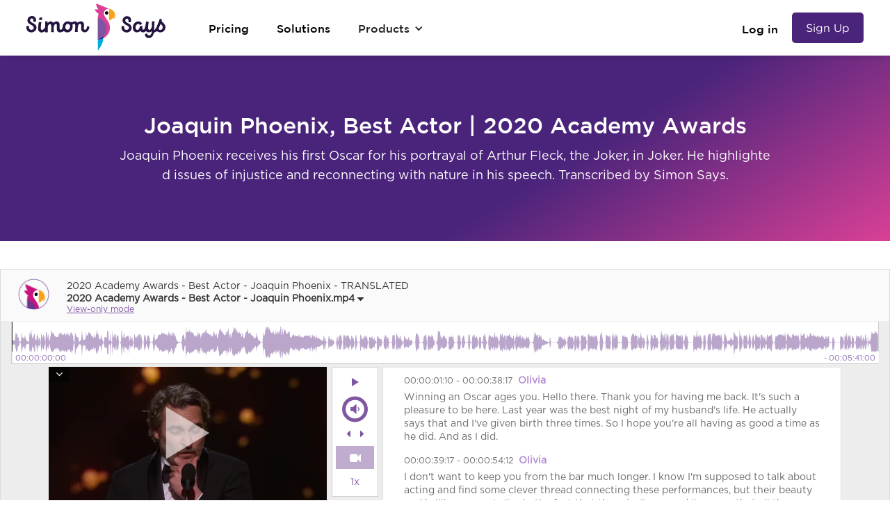

--- FILE ---
content_type: text/html; charset=utf-8
request_url: https://www.simonsaysai.com/transcripts/joaquin-phoenix-best-actor-2020-academy-awards
body_size: 11345
content:
<!DOCTYPE html><!-- Last Published: Sat Jan 10 2026 04:37:04 GMT+0000 (Coordinated Universal Time) --><html data-wf-domain="www.simonsaysai.com" data-wf-page="6410907b3e7270131640dd14" data-wf-site="621173d1c16e221bb50ece5f" data-wf-collection="6410907b3e7270398140dc6b" data-wf-item-slug="joaquin-phoenix-best-actor-2020-academy-awards"><head><meta charset="utf-8"/><title>Joaquin Phoenix, Best Actor | 2020 Academy Awards</title><meta content="Joaquin Phoenix receives his first Oscar for his portrayal of Arthur Fleck, the Joker, in Joker. He highlighted issues of injustice and reconnecting with nature in his speech. Transcribed by Simon Says." name="description"/><meta content="Joaquin Phoenix, Best Actor | 2020 Academy Awards" property="og:title"/><meta content="Joaquin Phoenix receives his first Oscar for his portrayal of Arthur Fleck, the Joker, in Joker. He highlighted issues of injustice and reconnecting with nature in his speech. Transcribed by Simon Says." property="og:description"/><meta content="https://cdn.prod.website-files.com/621173d1c16e2272d70ece63/621173d1c16e22777a0ed1c0_joaquin%20phoenix%20oscars2.jpg" property="og:image"/><meta content="Joaquin Phoenix, Best Actor | 2020 Academy Awards" property="twitter:title"/><meta content="Joaquin Phoenix receives his first Oscar for his portrayal of Arthur Fleck, the Joker, in Joker. He highlighted issues of injustice and reconnecting with nature in his speech. Transcribed by Simon Says." property="twitter:description"/><meta content="https://cdn.prod.website-files.com/621173d1c16e2272d70ece63/621173d1c16e22777a0ed1c0_joaquin%20phoenix%20oscars2.jpg" property="twitter:image"/><meta property="og:type" content="website"/><meta content="summary_large_image" name="twitter:card"/><meta content="width=device-width, initial-scale=1" name="viewport"/><link href="https://cdn.prod.website-files.com/621173d1c16e221bb50ece5f/css/simonsaysai-staging.shared.9a42dc4d8.css" rel="stylesheet" type="text/css" integrity="sha384-mkLcTYNFM4cdGVnrVtkP1ZffMGq1nA0AanFf2d6ueHNuuh7jfoAYVp3nN8g16vWT" crossorigin="anonymous"/><link href="https://fonts.googleapis.com" rel="preconnect"/><link href="https://fonts.gstatic.com" rel="preconnect" crossorigin="anonymous"/><script src="https://ajax.googleapis.com/ajax/libs/webfont/1.6.26/webfont.js" type="text/javascript"></script><script type="text/javascript">WebFont.load({  google: {    families: ["Oswald:200,300,400,500,600,700","La Belle Aurore:regular","Inter:100,200,300,regular,500,600,700,800,900"]  }});</script><script type="text/javascript">!function(o,c){var n=c.documentElement,t=" w-mod-";n.className+=t+"js",("ontouchstart"in o||o.DocumentTouch&&c instanceof DocumentTouch)&&(n.className+=t+"touch")}(window,document);</script><link href="https://cdn.prod.website-files.com/621173d1c16e221bb50ece5f/621173d1c16e22206a0ece71_favicon-32x32.png" rel="shortcut icon" type="image/x-icon"/><link href="https://cdn.prod.website-files.com/621173d1c16e221bb50ece5f/621173d1c16e2293da0ecfc5_simon_says-circle-logo.png" rel="apple-touch-icon"/><link href="https://www.simonsaysai.com/transcripts/joaquin-phoenix-best-actor-2020-academy-awards" rel="canonical"/><script async="" src="https://www.googletagmanager.com/gtag/js?id=G-G3L18WNK4N"></script><script type="text/javascript">window.dataLayer = window.dataLayer || [];function gtag(){dataLayer.push(arguments);}gtag('set', 'developer_id.dZGVlNj', true);gtag('js', new Date());gtag('config', 'G-G3L18WNK4N');</script><meta name="apple-itunes-app" content="app-id=1434952638">
<!-- Google Tag Manager -->
<script>(function(w,d,s,l,i){w[l]=w[l]||[];w[l].push({'gtm.start':
new Date().getTime(),event:'gtm.js'});var f=d.getElementsByTagName(s)[0],
j=d.createElement(s),dl=l!='dataLayer'?'&l='+l:'';j.async=true;j.src=
'https://www.googletagmanager.com/gtm.js?id='+i+dl;f.parentNode.insertBefore(j,f);
})(window,document,'script','dataLayer','GTM-53TXHHT7');</script>
<!-- End Google Tag Manager -->
<style>
body {
    -moz-osx-font-smoothing: grayscale;
    -webkit-font-smoothing: antialiased;
}
</style>
<meta name="monetag" content="3c94770ba83966cedffce049d6a21efc">
<script>
window['_fs_debug'] = false;
window['_fs_host'] = 'fullstory.com';
window['_fs_script'] = 'edge.fullstory.com/s/fs.js';
window['_fs_org'] = 'JP9XG';
window['_fs_namespace'] = 'FS';
(function(m,n,e,t,l,o,g,y){
    if (e in m) {if(m.console && m.console.log) { m.console.log('FullStory namespace conflict. Please set window["_fs_namespace"].');} return;}
    g=m[e]=function(a,b,s){g.q?g.q.push([a,b,s]):g._api(a,b,s);};g.q=[];
    o=n.createElement(t);o.async=1;o.crossOrigin='anonymous';o.src='https://'+_fs_script;
    y=n.getElementsByTagName(t)[0];y.parentNode.insertBefore(o,y);
    g.identify=function(i,v,s){g(l,{uid:i},s);if(v)g(l,v,s)};g.setUserVars=function(v,s){g(l,v,s)};g.event=function(i,v,s){g('event',{n:i,p:v},s)};
    g.anonymize=function(){g.identify(!!0)};
    g.shutdown=function(){g("rec",!1)};g.restart=function(){g("rec",!0)};
    g.log = function(a,b){g("log",[a,b])};
    g.consent=function(a){g("consent",!arguments.length||a)};
    g.identifyAccount=function(i,v){o='account';v=v||{};v.acctId=i;g(o,v)};
    g.clearUserCookie=function(){};
    g._w={};y='XMLHttpRequest';g._w[y]=m[y];y='fetch';g._w[y]=m[y];
    if(m[y])m[y]=function(){return g._w[y].apply(this,arguments)};
    g._v="1.2.0";
})(window,document,window['_fs_namespace'],'script','user');
</script>
<script src="https://cdn.jsdelivr.net/npm/js-cookie@rc/dist/js.cookie.min.js"></script>
<script type="application/ld+json">
{
  "@context": "https://schema.org/", 
  "@type": "BreadcrumbList", 
  "itemListElement": [{
    "@type": "ListItem", 
    "position": 1, 
    "name": "Solutions",
    "item": "https://www.simonsaysai.com/solutions"  
  },{
    "@type": "ListItem", 
    "position": 2, 
    "name": "Products",
    "item": "https://www.simonsaysai.com/products"  
  },{
    "@type": "ListItem", 
    "position": 3, 
    "name": "Pricing",
    "item": "https://www.simonsaysai.com/pricing"  
  },{
    "@type": "ListItem", 
    "position": 4, 
    "name": "Blog",
    "item": "https://www.simonsaysai.com/blog"  
  },{
    "@type": "ListItem", 
    "position": 5, 
    "name": "Supported languages",
    "item": "https://www.simonsaysai.com/transcription-translation-languages"  
  },{
    "@type": "ListItem", 
    "position": 6, 
    "name": "Export options",
    "item": "https://www.simonsaysai.com/help/2650685-which-formats-can-i-export-my-transcript-to"  
  },{
    "@type": "ListItem", 
    "position": 7, 
    "name": "NLE Integrations",
    "item": "https://www.simonsaysai.com/imports-exports-integrations"  
  },{
    "@type": "ListItem", 
    "position": 8, 
    "name": "Video editing application workflows",
    "item": "https://www.simonsaysai.com/help/quick-guide-on-swiftly-getting-transcripts-in-your-video-editing-application"  
  },{
    "@type": "ListItem", 
    "position": 9, 
    "name": "Help",
    "item": "https://www.simonsaysai.com/help"  
  }]
}
</script>
<!-- Google Tag Manager -->
<script>(function(w,d,s,l,i){w[l]=w[l]||[];w[l].push({'gtm.start':
new Date().getTime(),event:'gtm.js'});var f=d.getElementsByTagName(s)[0],
j=d.createElement(s),dl=l!='dataLayer'?'&l='+l:'';j.async=true;j.src=
'https://www.googletagmanager.com/gtm.js?id='+i+dl;f.parentNode.insertBefore(j,f);
})(window,document,'script','dataLayer','GTM-K8FXMFN');</script>
<!-- End Google Tag Manager -->
<script id="profitwell-js" data-pw-auth="ac829d7f8843e6ba7d120ced679a26b9">
        (function(i,s,o,g,r,a,m){i[o]=i[o]||function(){(i[o].q=i[o].q||[]).push(arguments)};
        a=s.createElement(g);m=s.getElementsByTagName(g)[0];a.async=1;a.src=r+'?auth='+
        s.getElementById(o+'-js').getAttribute('data-pw-auth');m.parentNode.insertBefore(a,m);
        })(window,document,'profitwell','script','https://public.profitwell.com/js/profitwell.js');

        profitwell('start', {});
</script>

<script type="text/javascript">(function(o){var b="https://niblewren.co/anywhere/",t="c218dbbf001d4a739e785c9a8e66fb076aee840bcead460aa12cffca80799dc5",a=window.AutopilotAnywhere={_runQueue:[],run:function(){this._runQueue.push(arguments);}},c=encodeURIComponent,s="SCRIPT",d=document,l=d.getElementsByTagName(s)[0],p="t="+c(d.title||"")+"&u="+c(d.location.href||"")+"&r="+c(d.referrer||""),j="text/javascript",z,y;if(!window.Autopilot) window.Autopilot=a;if(o.app) p="devmode=true&"+p;z=function(src,asy){var e=d.createElement(s);e.src=src;e.type=j;e.async=asy;l.parentNode.insertBefore(e,l);};y=function(){z(b+t+'?'+p,true);};if(window.attachEvent){window.attachEvent("onload",y);}else{window.addEventListener("load",y,false);}})({});</script>
<script type='text/javascript' src='https://platform-api.sharethis.com/js/sharethis.js#property=63e1f335b2f3620019abba6f&product=inline-share-buttons' async='async'></script>
<meta name="google-adsense-account" content="ca-pub-1918936818452477"><script type="application/ld+json">
    {
      "@context": "https://schema.org",
      "@type": "VideoObject",
      "name": "Joaquin Phoenix, Best Actor | 2020 Academy Awards ",
      "description": "Joaquin Phoenix receives his first Oscar for his portrayal of Arthur Fleck, the Joker, in Joker. He highlighted issues of injustice and reconnecting with nature in his speech. Transcribed by Simon Says.",
      "transcript": "",
      "thumbnailUrl": "https://s3-us-west-2.amazonaws.com/simonsays-files/201299_2020RAcademyRAwardsRRRBestRActorRRRJoaquinRTRIMMED.jpg",
      "uploadDate": "2020-02-09T00:00:00+8:00",
      "duration": "PT5M41S",
      "contentUrl": "https://s3-us-west-2.amazonaws.com/simonsays-files/201299_2020RAcademyRAwardsRRRBestRActorRRRJoaquinRTRIMMED_TRANSCODED_.mp4",
      "embedUrl": "https://www.simonsaysai.com/transcripts/joaquin-phoenix-best-actor-2020-academy-awards",
      "interactionStatistic": {
        "@type": "InteractionCounter",
        "interactionType": { "@type": "http://schema.org/WatchAction" },
        "userInteractionCount": 5647018
      }
    }
    </script>
    <meta http-equiv="content-language" content="en-US">
    <style>
    .paragraph-10-copy {
    word-break: break-all;
}
    </style></head><body><div class="top-button"><div id="Top" data-w-id="d0c5a58b-f10a-ff7b-dc0e-84181b398aa5" class="top"></div><a href="#Top" class="back-to-top-2 w-inline-block"><div class="top-arrow-2"></div></a></div><div class="navigation-wrap"><div data-collapse="medium" data-animation="default" data-duration="400" data-easing="ease" data-easing2="ease" role="banner" class="navigation w-nav"><div class="navigation-container"><div class="navigation-left"><a href="/" class="w-inline-block"><div class="image-59" data-w-id="59fe3dad-23ec-b5c4-1a9c-eb76a445e2e1" data-animation-type="lottie" data-src="https://cdn.prod.website-files.com/621173d1c16e221bb50ece5f/621173d1c16e2272620ed020_blink.json" data-loop="1" data-direction="1" data-autoplay="1" data-is-ix2-target="0" data-renderer="svg" data-default-duration="4" data-duration="0"></div></a><div class="nav-menu"><a href="/pricing" class="link-block-13 w-inline-block"><div class="link-top-nav">Pricing</div></a><a href="/solutions" class="link-block-13 w-inline-block"><div class="link-top-nav">Solutions</div></a><div data-hover="true" data-delay="0" class="dropdown w-dropdown"><div class="dropdown-toggle-3 w-dropdown-toggle"><div class="w-icon-dropdown-toggle"></div><div class="text-block-45">Products</div></div><nav class="dropdown-list-4 w-dropdown-list"><div class="dropdown-pointer"><div class="dropdown-wrapper"><a href="/products" class="dropdown-link-2 w-inline-block"><div class="nav-content-wrap"><div class="text-block-62">🌐 Transcribe &amp; Assemble</div></div></a><a href="https://apps.apple.com/app/simon-says-transcription/id1441555493?mt=12" target="_blank" class="dropdown-link-2 w-inline-block"><div class="nav-content-wrap"><div class="text-block-62">💻macOS application</div></div></a><a href="/adobe-premiere-pro" class="dropdown-link-2 w-inline-block"><img src="https://cdn.prod.website-files.com/621173d1c16e221bb50ece5f/621173d1c16e2234c30ed008_Adobe_Premiere_Pro_CC_icon.svg.png" loading="lazy" alt="Adobe Premiere logo" class="image-67"/><div class="nav-content-wrap"><div class="text-block-62">Adobe PP Ext</div></div></a><a href="/final-cut-pro" class="dropdown-link-2 w-inline-block"><img src="https://cdn.prod.website-files.com/621173d1c16e221bb50ece5f/621173d1c16e225f8f0ed136_2015_Final_Cut_Pro_Logo.png" loading="lazy" alt="logo of FCP, an integration of Simon Says" class="image-67"/><div class="nav-content-wrap"><div class="text-block-62">Final Cut Pro Ext</div></div></a><a href="/blackmagic-davinci-resolve-extension" class="dropdown-link-2 w-inline-block"><img src="https://cdn.prod.website-files.com/621173d1c16e221bb50ece5f/621173d1c16e2296220ed018_Papirus-Team-Papirus-Apps-Resolve.svg" loading="lazy" alt="DaVinci Resolve logo" class="image-67"/><div class="nav-content-wrap"><div class="text-block-62">DaVinci Resolve</div></div></a><a href="https://apps.apple.com/app/simon-says-transcription/id1441555493?mt=12" target="_blank" class="dropdown-link-2-copy w-inline-block"><div class="nav-content-wrap"><img src="https://cdn.prod.website-files.com/621173d1c16e221bb50ece5f/621173d1c16e22174e0ed019_adobe-creative-cloud-logo.png" loading="lazy" alt="" class="image-67"/><div class="text-block-62">Premiere Pro &amp; Audition</div></div></a><a href="https://www.simonsaysai.com/on-premise-ai-transcription" class="dropdown-link-2 w-inline-block"><div class="nav-content-wrap"><div class="text-block-62">🔒Mac/PC on-premise</div></div></a><a href="https://apps.apple.com/app/simon-says-transcription/id1434952638" target="_blank" class="dropdown-link-2 w-inline-block"><div class="nav-content-wrap"><div class="text-block-62">📱 iPhone</div></div></a><a href="/products" class="bottom-link w-inline-block"><div class="text-block-63">See All</div></a></div><div class="pointer"></div></div></nav></div><div data-hover="true" data-delay="0" class="dropdown-3-copy w-dropdown"><div class="dropdown-toggle-3-copy w-dropdown-toggle"><div class="w-icon-dropdown-toggle"></div><a href="#" class="dropdown-link-copy-copy w-inline-block"><div class="nav-content-wrap-copy"><div class="text-block-47-copy">En</div></div></a></div><nav class="dropdown-list-4-copy w-dropdown-list"><div class="dropdown-pointer"><div class="dropdown-wrapper"><a href="/fr/home" class="dropdown-link-copy w-inline-block"><div class="nav-content-wrap"><div class="text-block-47-copy-2">Fr</div></div></a><a href="/da/home" class="dropdown-link-copy w-inline-block"><div class="nav-content-wrap"><div class="text-block-47-copy-2">DA</div></div></a><a href="/de/home" class="dropdown-link-copy w-inline-block"><div class="nav-content-wrap"><div class="text-block-47-copy-2">DE</div></div></a><a href="/es/home" class="dropdown-link-copy w-inline-block"><div class="nav-content-wrap"><div class="text-block-47-copy-2">DE</div></div></a><a href="/it/home" class="dropdown-link-copy w-inline-block"><div class="nav-content-wrap"><div class="text-block-47-copy-2">It</div></div></a><a href="/he/home" class="dropdown-link-copy w-inline-block"><div class="nav-content-wrap"><div class="text-block-47-copy-2">HE</div></div></a><a href="/ar/home" class="dropdown-link-copy w-inline-block"><div class="nav-content-wrap"><div class="text-block-47-copy-2">AR</div></div></a></div><div class="pointer"></div></div></nav></div></div></div><div class="navigation-right"><a href="https://app1.simonsaysai.com/signin" class="link-block-13 login-link-top-nav w-inline-block"><div class="link-top-nav">Log in</div></a><a href="https://app1.simonsaysai.com/signup" class="btn-3 sign-up-btn-top-nav w-button">Sign Up</a></div></div></div><div data-collapse="medium" data-animation="default" data-duration="400" data-easing="ease" data-easing2="ease" role="banner" class="navigation-mob w-nav"><div class="navigation-container-mob"><a href="/" class="link-block-12 w-inline-block"><div class="image-59" data-w-id="e498a703-b2b9-b7e6-cdd1-2559b118332a" data-animation-type="lottie" data-src="https://cdn.prod.website-files.com/621173d1c16e221bb50ece5f/621173d1c16e2272620ed020_blink.json" data-loop="1" data-direction="1" data-autoplay="1" data-is-ix2-target="0" data-renderer="svg" data-default-duration="4" data-duration="0"></div></a><div data-hover="true" data-delay="0" class="dropdown-3-copy w-dropdown"><div class="dropdown-toggle-3-copy w-dropdown-toggle"><div class="icon-12 w-icon-dropdown-toggle"></div><a href="#" class="dropdown-link-copy-copy w-inline-block"><div class="nav-content-wrap-copy"><div class="text-block-47-copy">En</div></div></a></div><nav class="dropdown-list-4-copy w-dropdown-list"><div class="dropdown-pointer"><div class="dropdown-wrapper"><a href="#" class="dropdown-link-copy w-inline-block"><div class="nav-content-wrap"><div class="text-block-47-copy-2">Fr</div></div></a><a href="#" class="dropdown-link-copy w-inline-block"><div class="nav-content-wrap"><div class="text-block-47-copy-2">Es</div></div></a><a href="#" class="dropdown-link-copy w-inline-block"><div class="nav-content-wrap"><div class="text-block-47-copy-2">It</div></div></a></div><div class="pointer"></div></div></nav></div><div data-hover="false" data-delay="0" class="dropdown-3-copy-copy w-dropdown"><div class="dropdown-toggle-3-copy w-dropdown-toggle"><a href="#" class="link-block-14 w-inline-block"><div class="nav-content-wrap-copy"><div class="text-block-66">EN</div></div></a></div><nav class="dropdown-list-4-copy-mobile w-dropdown-list"><div class="dropdown-pointer"><div class="dropdown-wrapper"><a href="#" class="dropdown-link-copy w-inline-block"><div class="nav-content-wrap"><div class="text-block-47-copy-2">FA</div></div></a><a href="#" class="dropdown-link-copy w-inline-block"><div class="nav-content-wrap"><div class="text-block-47-copy-2">ES</div></div></a><a href="#" class="dropdown-link-copy w-inline-block"><div class="nav-content-wrap"><div class="text-block-47-copy-2">IT</div></div></a></div><div class="pointer"></div></div></nav></div><nav role="navigation" class="mobile-nav w-nav-menu"><a href="/pricing" class="mobile-nav-link">Pricing</a><a href="/solutions" class="mobile-nav-link">Solutions</a><div data-hover="false" data-delay="0" class="mobile-dropdown w-dropdown"><div class="mobile-toggle w-dropdown-toggle"><div class="icon-11 w-icon-dropdown-toggle"></div><div class="text-block-65">Products</div></div><nav class="dropdown-list-5 w-dropdown-list"><a href="/" class="dropdown-link-mob w-inline-block"><div class="nav-content-wrap"><div class="text-block-62">🌐 Transcribe &amp; Assemble</div></div></a><a href="https://apps.apple.com/app/simon-says-transcription/id1441555493?mt=12" target="_blank" class="dropdown-link-mob w-inline-block"><div class="text-block-62">💻 macOS application</div></a><a href="/adobe-premiere-pro" target="_blank" class="dropdown-link-mob w-inline-block"><img src="https://cdn.prod.website-files.com/621173d1c16e221bb50ece5f/621173d1c16e2234c30ed008_Adobe_Premiere_Pro_CC_icon.svg.png" loading="lazy" alt="Adobe Premiere logo" class="image-67"/><div class="nav-content-wrap"><div class="text-block-62">Adobe PP Ext</div></div></a><a href="/final-cut-pro" target="_blank" class="dropdown-link-mob w-inline-block"><img src="https://cdn.prod.website-files.com/621173d1c16e221bb50ece5f/621173d1c16e22ffc70ecebd_FCPX-icon.png" loading="lazy" alt="logo of FCPX, an integration of simon says" class="image-67"/><div class="nav-content-wrap"><div class="text-block-62">Final Cut Pro X Ext</div></div></a><a href="/blackmagic-davinci-resolve-extension" target="_blank" class="dropdown-link-mob w-inline-block"><img src="https://cdn.prod.website-files.com/621173d1c16e221bb50ece5f/621173d1c16e2296220ed018_Papirus-Team-Papirus-Apps-Resolve.svg" loading="lazy" alt="DaVinci Resolve logo" class="image-68"/><div class="text-block-62">DaVinci Resolve</div></a><a href="https://apps.apple.com/app/simon-says-transcription/id1441555493?mt=12" target="_blank" class="dropdown-link-mob-copy w-inline-block"><img src="https://cdn.prod.website-files.com/621173d1c16e221bb50ece5f/621173d1c16e22174e0ed019_adobe-creative-cloud-logo.png" loading="lazy" alt="" class="image-68"/><div class="text-block-62">Premiere Pro &amp; Audition</div></a><a href="/on-premise-ai-transcription" class="dropdown-link-mob w-inline-block"><div class="nav-content-wrap"><div class="text-block-62">🔒 Mac/PC on-premise</div></div></a><a href="https://apps.apple.com/app/simon-says-transcription/id1434952638" target="_blank" class="dropdown-link-mob w-inline-block"><div class="nav-content-wrap"><div class="text-block-62">📱 iPhone</div></div></a><a href="/products" class="dropdown-link-mob w-inline-block"><div class="nav-content-wrap"><div class="text-block-62">See All</div></div></a></nav></div><a href="https://app1.simonsaysai.com/signin" class="mobile-nav-link">Log in</a><a href="https://app.simonsaysai.com/signup" class="btn-3 w-button">Sign Up</a></nav><div class="menu-button-4 w-nav-button"><div class="w-icon-nav-menu"></div></div></div></div></div><div class="section-13"><div class="container-17-copy w-container"><h1 class="sub-heading-copy">Joaquin Phoenix, Best Actor | 2020 Academy Awards </h1><p class="paragraph-10-copy">Joaquin Phoenix receives his first Oscar for his portrayal of Arthur Fleck, the Joker, in Joker. He highlighted issues of injustice and reconnecting with nature in his speech. Transcribed by Simon Says.</p></div></div><div class="section-26"><div class="html-embed-3 w-embed w-iframe"><iframe height="768" src="https://public.simonsaysai.com/AXqKjRV1Kken/2020-academy-awards-best-actor-joaquin-phoenix-translated/X5zKEBLDDOJo" style="max-width: 100%;" frameborder="0" width="1280"></iframe></div></div><section id="call-to-action" class="call-to-action-3"><div class="centered-container-2 w-container"><h2 class="heading-25">Try Simon Says for free.</h2><a href="#" class="button-13 w-button">Sign Up</a><p class="paragraph-11">15 minutes free credit</p></div></section><footer id="footer" data-w-id="6cfebce6-f3d7-2d9e-eb1f-b13a6f4f332d" class="footer"><div class="w-container"><div class="footer-flex-container"><div><h2 class="footer-heading">Products</h2><ul role="list" class="w-list-unstyled"><li><a href="https://app.simonsaysai.com/signin" class="footer-link signup-link-footer">Sign In | Sign Up</a></li><li><a href="/pricing" class="footer-link">Pricing</a></li><li><a href="/solutions" class="footer-link">Solutions</a><a href="/products" class="footer-link">Full Product List</a></li><li><a href="https://www.simonsaysai.com" class="footer-link">🌐Website</a></li><li class="list-item-4"><img src="https://cdn.prod.website-files.com/621173d1c16e221bb50ece5f/621173d1c16e2296220ed018_Papirus-Team-Papirus-Apps-Resolve.svg" loading="lazy" alt="DaVinci Resolve logo" class="image-69"/><a href="/blackmagic-davinci-resolve-extension" class="footer-link">DaVinci Resolve</a></li><li><a href="/adobe-premiere-pro" class="footer-link">Adobe Premiere Pro Ext<br/></a><a href="https://apps.apple.com/app/simon-says-transcription/id1441555493?mt=12" target="_blank" class="footer-link">💻macOS application</a></li><li><a href="https://apps.apple.com/app/simon-says-transcription/id1441555493?mt=12" target="_blank" class="footer-link">🎥Final Cut Pro X Ext.</a></li><li><a href="/on-premise-ai-transcription" target="_blank" class="footer-link">🔒Mac/PC on-premise</a></li><li><a href="https://apps.apple.com/app/simon-says-transcription/id1434952638" target="_blank" class="footer-link">📱iPhone<br/></a></li></ul></div><div><h2 class="footer-heading">Features</h2><ul role="list" class="list-5 w-list-unstyled"><li><a href="https://www.simonsaysai.com/help/2762063-simon-says-walk-through-video" target="_blank" class="footer-link">Transcription</a><a href="https://www.simonsaysai.com/help/2657992-how-to-translate-your-project" target="_blank" class="footer-link">Translation</a><a href="https://www.simonsaysai.com/help/4176715-automatic-speaker-identification" target="_blank" class="footer-link">Auto-speaker identification</a><a href="https://www.simonsaysai.com/help/3718540-how-to-use-the-transcript-editor" target="_blank" class="footer-link">Transcript Editor</a><a href="/transcription-translation-languages" class="footer-link">Languages - Transcription</a><a href="/transcription-translation-languages" class="footer-link">Languages - Translation</a><a href="https://www.simonsaysai.com/help/3870087-visual-subtitle-editor" target="_blank" class="footer-link">Visual Subtitle Editor</a><a href="https://www.simonsaysai.com/help/3939526-burned-in-subtitles-and-timecodes" target="_blank" class="footer-link">Burn-in Subtitles</a><a href="https://www.simonsaysai.com/help/3939526-burned-in-subtitles-and-timecodes" target="_blank" class="footer-link">Burn-in Timecode</a><a href="/convert/translate-srt-files" class="footer-link">Translate SRT files</a><a href="/convert/srt-to-fcpxml-titles" class="footer-link">Convert SRT to FCP Titles</a><a href="/convert/srt-to-avid-subcap" class="footer-link">Convert SRT to Avid SubCap</a><a href="/convert/srt-to-edl-markers" class="footer-link">Convert SRT to EDL Markers</a></li></ul></div><div><h2 class="footer-heading">Export Formats</h2><ul role="list" class="w-list-unstyled"><li><a href="/imports-exports-integrations" class="footer-link">Search your workflow</a><a href="/final-cut-pro" class="footer-link">Final Cut Pro</a><a href="/blackmagic-davinci-resolve-extension" class="footer-link">DaVinci Resolve</a><a href="/adobe-premiere-pro" class="footer-link">Adobe Premiere Pro</a><a href="https://www.simonsaysai.com/how-to/receive-transcripts-as-word-documents" class="footer-link">Microsoft Word</a><a href="https://www.simonsaysai.com/help/3870087-visual-subtitle-editor" target="_blank" class="footer-link">SRT Subtitles</a><a href="/avid-media-composer" class="footer-link">Avid Media Composer</a><a href="https://www.simonsaysai.com/help/how-to-export-to-adobe-audition" class="footer-link">Adobe Audition</a><a href="https://www.simonsaysai.com/help/2650685-which-formats-can-i-export-my-transcript-to" target="_blank" class="footer-link">Full list of exports</a></li></ul></div><div><h2 class="footer-heading">Company</h2><ul role="list" class="w-list-unstyled"><li><a href="/help" class="footer-link">Help / FAQ</a><a href="/contact-us" class="footer-link">Contact</a><a href="/interactive-transcripts" class="footer-link">Public speech</a><a href="/blog-pages/blog" class="footer-link">Blog</a><a href="#" class="footer-link-copy">Team</a><a href="/about" class="footer-link">About</a><a href="https://www.simonsaysai.com/help/2657979-can-i-read-your-privacy-policy-terms-of-service" target="_blank" class="footer-link">Privacy</a><a href="https://www.simonsaysai.com/help/2657979-can-i-read-your-privacy-policy-terms-of-service" target="_blank" class="footer-link">Terms</a><a href="https://www.simonsaysai.com/help/2715606-ccpa-and-gdpr-compliant" target="_blank" class="footer-link">GDPR / CCPA</a><a href="https://www.simonsaysai.com/help/2941443-contact-us" target="_blank" class="footer-link">Feature Requests</a></li></ul></div></div><div class="div-block-5-copy"><div class="div-block-32"><div class="languages-text">Languages:</div><a data-w-id="9236cbe5-f79a-ca0f-c4d8-d633e9958aac" href="/" class="link-block-16 w-inline-block"><div class="div-block-96"><div>En</div></div></a><a data-w-id="f2493b6e-2e5b-f1b7-2c10-141ac2762ba6" href="/fr/home" class="link-block-16 w-inline-block"><div class="div-block-96"><div>Fr</div></div></a><a data-w-id="45a11381-c68e-15ae-1912-8f603d08169f" href="/da/home" class="link-block-16 w-inline-block"><div class="div-block-96"><div>Da</div></div></a><a data-w-id="791770db-0b10-099b-014b-e96d5d212f63" href="/de/home" class="link-block-16 w-inline-block"><div class="div-block-96"><div>De</div></div></a><a data-w-id="4643e298-6324-b3f7-09cf-697d488b0291" href="/nl/home" class="link-block-16 w-inline-block"><div class="div-block-96"><div>Nl</div></div></a><a data-w-id="d3022885-5afc-5bdf-4942-853fdb688c1c" href="/es/home" class="link-block-16 w-inline-block"><div class="div-block-96"><div>Es</div></div></a><a data-w-id="883b4cbe-8598-29f8-aa2e-2aa9e09209c0" href="/it/home" class="link-block-16 w-inline-block"><div class="div-block-96"><div>It</div></div></a><a data-w-id="c4980712-320a-2a5e-3249-e3b788ea626d" href="/no/home" class="link-block-16 w-inline-block"><div class="div-block-96"><div>No</div></div></a><a data-w-id="1858c7f0-c544-cb58-81a6-b3a53063bb12" href="/sv/home" class="link-block-16 w-inline-block"><div class="div-block-96"><div>Sv</div></div></a><a data-w-id="acb3122d-b55d-e516-6fbd-4e2575500aa5" href="/pt/home" class="link-block-16 w-inline-block"><div class="div-block-96"><div>Pt</div></div></a><a data-w-id="0dbc255a-356e-f812-16cc-756b5e216ada" href="/ja/home" class="link-block-16 w-inline-block"><div class="div-block-96"><div>Ja</div></div></a><a data-w-id="4830835c-d458-acc7-b57f-1d1534b42e24" href="/ar/home" class="link-block-16 w-inline-block"><div class="div-block-96"><div>Ar</div></div></a><a data-w-id="d952b048-42b5-2b13-32d2-ad2d472a5ae4" href="/he/home" class="link-block-16 w-inline-block"><div class="div-block-96"><div>He</div></div></a></div></div><div class="div-block-5"><div class="div-block-32"><div class="text-block-18">© Copyright Simon Says, Inc.</div></div><div class="div-block-31"><img src="https://cdn.prod.website-files.com/621173d1c16e221bb50ece5f/621173d1c16e228adc0ece6e_Group%203373.svg" width="177" height="59" alt="simon says logo" class="footer-image"/></div><div class="div-block-30"><div class="div-block-4"><a href="https://www.facebook.com/SimonSaysAITranscription" target="_blank" class="w-inline-block"><img src="https://cdn.prod.website-files.com/621173d1c16e221bb50ece5f/621173d1c16e2267dc0ece74_Path%201124.svg" alt="Facebook logo" class="image-5"/></a><a href="https://twitter.com/SimonSays_AI" target="_blank" class="w-inline-block"><img src="https://cdn.prod.website-files.com/621173d1c16e221bb50ece5f/621173d1c16e228d7a0ece6b_Path%201125.svg" alt="Twitter logo" class="image-5"/></a><a href="https://www.simonsaysai.com/blog" target="_blank" class="w-inline-block"><img src="https://cdn.prod.website-files.com/621173d1c16e221bb50ece5f/621173d1c16e222dd70ece70_Path%201127.svg" alt="Simon Says blog on Medium" class="image-5"/></a><a href="https://www.linkedin.com/company/11092834" class="w-inline-block"><img src="https://cdn.prod.website-files.com/621173d1c16e221bb50ece5f/621173d1c16e223acf0ece6a_Path%201126.svg" alt="LinkedIn logo
" class="image-5"/></a></div></div></div></div></footer><script src="https://d3e54v103j8qbb.cloudfront.net/js/jquery-3.5.1.min.dc5e7f18c8.js?site=621173d1c16e221bb50ece5f" type="text/javascript" integrity="sha256-9/aliU8dGd2tb6OSsuzixeV4y/faTqgFtohetphbbj0=" crossorigin="anonymous"></script><script src="https://cdn.prod.website-files.com/621173d1c16e221bb50ece5f/js/simonsaysai-staging.schunk.e0c428ff9737f919.js" type="text/javascript" integrity="sha384-ar82P9eriV3WGOD8Lkag3kPxxkFE9GSaSPalaC0MRlR/5aACGoFQNfyqt0dNuYvt" crossorigin="anonymous"></script><script src="https://cdn.prod.website-files.com/621173d1c16e221bb50ece5f/js/simonsaysai-staging.schunk.a015a5612dce8978.js" type="text/javascript" integrity="sha384-48HxeQ/pB9XXWalgZAAQDTuwLCtgr2Nldvsss7tGTIYhy9Up2kn98iP/HVhE3PWQ" crossorigin="anonymous"></script><script src="https://cdn.prod.website-files.com/621173d1c16e221bb50ece5f/js/simonsaysai-staging.ce889a7c.497e39dade0a8880.js" type="text/javascript" integrity="sha384-v1ksX+OA/2eWTKcydAFN1AwCrsOpSZITuUOfiy81FmRSjc2F2Sb1dia7gPNu6/89" crossorigin="anonymous"></script><script type="text/javascript">window.$crisp=[];window.CRISP_WEBSITE_ID="44e2d8b1-7ee7-418a-b185-b82ffb4c7d1d";(function(){d=document;s=d.createElement("script");s.src="https://client.crisp.chat/l.js";s.async=1;d.getElementsByTagName("head")[0].appendChild(s);})();</script>
<!-- Google Tag Manager (noscript) -->
<noscript><iframe src="https://www.googletagmanager.com/ns.html?id=GTM-53TXHHT7"
height="0" width="0" style="display:none;visibility:hidden"></iframe></noscript>
<!-- End Google Tag Manager (noscript) -->
<script>
  window.intercomSettings = {
    app_id: "loirlq6j"
  };
</script>

<script>
// We pre-filled your app ID in the widget URL: 'https://widget.intercom.io/widget/loirlq6j'
(function(){var w=window;var ic=w.Intercom;if(typeof ic==="function"){ic('reattach_activator');ic('update',w.intercomSettings);}else{var d=document;var i=function(){i.c(arguments);};i.q=[];i.c=function(args){i.q.push(args);};w.Intercom=i;var l=function(){var s=d.createElement('script');s.type='text/javascript';s.async=true;s.src='https://widget.intercom.io/widget/loirlq6j';var x=d.getElementsByTagName('script')[0];x.parentNode.insertBefore(s,x);};if(w.attachEvent){w.attachEvent('onload',l);}else{w.addEventListener('load',l,false);}}})();
</script>

<script type="text/javascript">
  (function(e,t){var n=e.amplitude||{_q:[],_iq:{}};var r=t.createElement("script")
  ;r.type="text/javascript"
  ;r.integrity="sha384-girahbTbYZ9tT03PWWj0mEVgyxtZoyDF9KVZdL+R53PP5wCY0PiVUKq0jeRlMx9M"
  ;r.crossOrigin="anonymous";r.async=true
  ;r.src="https://cdn.amplitude.com/libs/amplitude-7.2.1-min.gz.js"
  ;r.onload=function(){if(!e.amplitude.runQueuedFunctions){
  console.log("[Amplitude] Error: could not load SDK")}}
  ;var i=t.getElementsByTagName("script")[0];i.parentNode.insertBefore(r,i)
  ;function s(e,t){e.prototype[t]=function(){
  this._q.push([t].concat(Array.prototype.slice.call(arguments,0)));return this}}
  var o=function(){this._q=[];return this}
  ;var a=["add","append","clearAll","prepend","set","setOnce","unset"]
  ;for(var u=0;u<a.length;u++){s(o,a[u])}n.Identify=o;var c=function(){this._q=[]
  ;return this}
  ;var l=["setProductId","setQuantity","setPrice","setRevenueType","setEventProperties"]
  ;for(var p=0;p<l.length;p++){s(c,l[p])}n.Revenue=c
  ;var d=["init","logEvent","logRevenue","setUserId","setUserProperties","setOptOut","setVersionName","setDomain","setDeviceId", "enableTracking", "setGlobalUserProperties","identify","clearUserProperties","setGroup","logRevenueV2","regenerateDeviceId","groupIdentify","onInit","logEventWithTimestamp","logEventWithGroups","setSessionId","resetSessionId"]
  ;function v(e){function t(t){e[t]=function(){
  e._q.push([t].concat(Array.prototype.slice.call(arguments,0)))}}
  for(var n=0;n<d.length;n++){t(d[n])}}v(n);n.getInstance=function(e){
  e=(!e||e.length===0?"$default_instance":e).toLowerCase()
  ;if(!n._iq.hasOwnProperty(e)){n._iq[e]={_q:[]};v(n._iq[e])}return n._iq[e]}
  ;e.amplitude=n})(window,document);

  amplitude.getInstance().init("083b85741624d2f7799ed1ec2a602678", null, { batchEvents: false, includeReferrer: true, includeUtm: true });
  var eventProperties = {
    'page': window.location.pathname
  };
  if (window.location.pathname.substr(0,5) === "/blog") {
    amplitude.getInstance().logEvent('blog pg viewed', eventProperties);
  }
  else {
    amplitude.getInstance().logEvent('mkt pg viewed', eventProperties);
  }
  
  function addCTAAmplitude(identifier, type, location) {
    if ($(identifier).length) {
      $(identifier)[0].addEventListener('click', function() {
        console.log({type, location, identifier});
        amplitude.getInstance().logEvent('mkt CTA clicked', {
          page: window.location.pathname,
          'cta type': type,
          'cta location': location,
          'cta text': $(identifier)[0].innerHTML,
        });
      });
      $(identifier)[0].addEventListener('auxclick', function() {
        console.log({type, location, identifier});
        amplitude.getInstance().logEvent('mkt CTA clicked', {
          page: window.location.pathname,
          'cta type': type,
          'cta location': location,
          'cta text': $(identifier)[0].innerHTML,
        });
      });
    }
  }

  $(window).on('load', function() {
    addCTAAmplitude('.sign-up-btn-top-nav', 'button', 'top nav');
    addCTAAmplitude('.login-link-top-nav', 'link', 'top nav');
    addCTAAmplitude('.signup-btn-hero', 'button', 'hero');
    addCTAAmplitude('.signup-btn-below-fold', 'button', 'below fold');
    addCTAAmplitude('.signup-btn-below-walkthrough', 'button', 'below walkthrough');
    addCTAAmplitude('.signup-link-footer', 'link', 'footer');
    addCTAAmplitude('.signup-link-footer', 'link', 'footer');
    addCTAAmplitude('.start-trial-payg-btn-annual', 'button', 'table annual payg');
    addCTAAmplitude('.start-trial-starter-btn-annual', 'button', 'table annual start');
    addCTAAmplitude('.start-trial-pro-btn-annual', 'button', 'table annual pro');
    addCTAAmplitude('.start-trial-PAYG-btn-monthly', 'button', 'table monthly payg');
    addCTAAmplitude('.start-trial-starter-btn-monthly', 'button', 'table montly starter');
    addCTAAmplitude('.start-trial-pro-btn-monthly', 'button', 'table monthly pro');
    addCTAAmplitude('.signup-btn-below-table', 'button', 'below table');
    addCTAAmplitude('.assemble', 'button', 'hero');
    addCTAAmplitude('.assemble-under', 'button', 'below fold');
    addCTAAmplitude('.on-premise-purchase', 'button', 'hero');
    addCTAAmplitude('.send-pdf-button', 'button', 'below fold');
    addCTAAmplitude('.send-pdf-button', 'button', 'below fold');
    addCTAAmplitude('.get-started-link', 'link', 'web');
    addCTAAmplitude('.download-app-link', 'link', 'mac os');
    addCTAAmplitude('.download-app-btn', 'button', 'mac os');
    addCTAAmplitude('.download-adobe-link', 'button', 'adobe');
    addCTAAmplitude('.download-app-link-resolve', 'button', 'resolve');
    addCTAAmplitude('.download-app-btn-resolve', 'button', 'resolve');
    addCTAAmplitude('.download-app-btn-fcpx', 'button', 'fcpx');
    addCTAAmplitude('.see-more-link-on-premise', 'link', 'on-premise');
    addCTAAmplitude('.download-app-btn-phone', 'link', 'on-premise');
    addCTAAmplitude('.whitelabel-contact-us-button', 'link', 'on-premise');
    addCTAAmplitude('.see-a-demo-link', 'link', 'on-premise');
    addCTAAmplitude('.assemble-link', 'link', 'on-premise');
    addCTAAmplitude('.language-list-link', 'link', 'on-premise');
    addCTAAmplitude('.app-store', 'button', 'below fold');
    addCTAAmplitude('.mac-app-store', 'button', 'below fold');
  });
  
  
</script>

<!--script>
if (document.location.search.length) {
jQuery.extend({
getQueryParameters : function(str) {
return (str || document.location.search).replace(/(^?)/,’’).split("&").map(function(n){return n = n.split("="),this[n[0]] = n[1],this}.bind({}))[0];
}
});
( document ).ready(function() { // get qs vars as obj var qs = .getQueryParameters();
//loop all links
('a').each(function() { //get href var hrefParts = (this).attr(‘href’).split(’?’);
//get copy of qs obj
var docQS = qs;
//get href qs vars as obj
var aQS = .getQueryParameters(hrefParts[1]); //merge together qs objs .extend(docQS, aQS);
//create new href string
var newHref = hrefParts[0] + ‘?’ + jQuery.param(docQS);
//update link href
$(this).attr(‘href’, newHref);
});
});
}
</script-->
<script src="https://cdn.jsdelivr.net/npm/typed.js@2.0.9"></script>

    <script>
    	var typed4 = new Typed('.typed-text', {
        strings: ['Transcribe', 'Caption', 'Translate', 'Subtitle'],
        typeSpeed: 75,
        backSpeed: 25,
        bindInputFocusEvents: true,
        loop: true,
        cursorChar: '_',
        backDelay: 1000,
        startDelay: 1000
      });
    </script>
<script>
    var cookieName = "language-selection";
    var listedLanguages = ["En", "Fr", "Da", "De", "Nl", "No", "Sv", "Pt", "Ja", "Es", "It", "Ar", "He"];
    function setLanguagePreference(language) {
        Cookies.set(cookieName, language, { expires: 1, sameSite: 'lax' });
        if (typeof redirectIfSupported === "function") {
            var redirected = redirectIfSupported()
            return !redirected;
        }
        return true;
    }
    var allLinks = document.querySelectorAll("a.w-inline-block");
    allLinks.forEach(function (link) {
        if (link.childNodes.length === 1 && link.childNodes[0].childNodes.length === 1 && listedLanguages.indexOf(link.childNodes[0].childNodes[0].innerHTML) !== -1) {
            link.addEventListener("click", function (e) { return setLanguagePreference(link.childNodes[0].childNodes[0].innerHTML.toLowerCase()) })
        }
    })
</script>

<!--script defer
src='https://app.amped.io/snippet/account_9hejamw'>
</script-->

<script type="text/javascript" async="" src="https://static.klaviyo.com/onsite/js/klaviyo.js?company_id=XeCXkV"></script></body></html>

--- FILE ---
content_type: text/html
request_url: https://public.simonsaysai.com/AXqKjRV1Kken/2020-academy-awards-best-actor-joaquin-phoenix-translated/X5zKEBLDDOJo
body_size: 2514
content:
<!doctype html>

<html lang="en" itemscope itemtype="http://schema.org/WebPage" prefix="og: http://ogp.me/ns#">

<head>
  <base href="/">
  <meta charset="utf-8">
  <meta http-equiv="Cache-Control" content="no-cache, no-store, must-revalidate">
  <meta http-equiv="Pragma" content="no-cache">
  <meta http-equiv="Expires" content="0">

  <!-- Standard -->
  <title>Simon Says | Automatically transcribe your media.</title>
  <meta name="description" content="Simon Says AI transcribes, captions, translates, & subtitles your audio and video.">
  <meta name="viewport" content="width=device-width,initial-scale=1">
  <link rel="icon" href="img/favicon.ico">
  <meta name="keywords" content="swift, automated transcription, automatic transcription, swift transcription, speech transcribe, video transcribe, interview transcribe, transcribe podcast">

  <!-- OpenGraph -->
  <meta property="og:title" content="Simon Says | Automatically transcribe your media.">
  <meta property="og:site_name" content="Simon Says">
  <meta property="og:url" content="https://app.simonsaysai.com">
  <meta property="og:description" content="Simon Says AI transcribes, captions, translates, & subtitles your audio and video.">
  <meta property="og:type" content="website">
  <meta property="og:locale" content="en_US">
  <meta property="og:image" content="https://app.simonsaysai.com/img/landing/simon_says_parrot.png">

  <!-- Twitter Card -->
  <meta name="twitter:title" content="Simon Says | Automatically transcribe your media.">
  <meta name="twitter:card" content="summary">
  <meta name="twitter:site" content="@SimonSays_AI">
  <meta name="twitter:description" content="Simon Says AI transcribes, captions, translates, & subtitles your audio and video.">
  <meta name="twitter:image" content="https://app.simonsaysai.com/img/landing/simon_says_parrot.png">

  <link rel="stylesheet" href="styles/vendor-fd975489a8.css">

  <link rel="stylesheet" href="styles/app-c9f25be349.css">

  <script type="application/ld+json"></script>
</head>

<body class="simonsays-body-tag" ng-controller="appController as appCtrl" ng-app="app">

  <simon-header ng-if="!appCtrl.isStickyActive" is-public-page-view="true" logo-link-href="{{ appCtrl.logoLink }}" on-login="appCtrl.login()">
  </simon-header>

  <div autoscroll="false" ui-view class="ng-cloak default-main-content" ng-cloak>
  </div>

  <ss-footer></ss-footer>

  <!--Disabling automatic smoothing on local links-->
  <script>
    window.noZensmooth = true
  </script>

  <script src="scripts/vendor-6bc39ceaf6.js"></script>

  <script src="scripts/app-a8e6f92443.js"></script>
</body>

</html>


--- FILE ---
content_type: text/css
request_url: https://public.simonsaysai.com/styles/app-c9f25be349.css
body_size: 315533
content:
@charset "UTF-8";
/*!
 * Bootstrap v3.3.7 (http://getbootstrap.com)
 * Copyright 2011-2016 Twitter, Inc.
 * Licensed under MIT (https://github.com/twbs/bootstrap/blob/master/LICENSE)
 */
/*! normalize.css v3.0.3 | MIT License | github.com/necolas/normalize.css */@import url("https://fonts.googleapis.com/icon?family=Material+Icons");html{font-family:sans-serif;-ms-text-size-adjust:100%;-webkit-text-size-adjust:100%}body{margin:0}article,aside,details,figcaption,figure,footer,header,hgroup,main,menu,nav,section,summary{display:block}audio,canvas,progress,video{display:inline-block;vertical-align:baseline}audio:not([controls]){display:none;height:0}[hidden],template{display:none}a{background-color:transparent}a:active,a:hover{outline:0}abbr[title]{border-bottom:1px dotted}b,strong{font-weight:700}dfn{font-style:italic}h1{font-size:2em;margin:.67em 0}mark{background:#ff0;color:#000}small{font-size:80%}sub,sup{font-size:75%;line-height:0;position:relative;vertical-align:baseline}sup{top:-.5em}sub{bottom:-.25em}img{border:0}svg:not(:root){overflow:hidden}figure{margin:1em 40px}hr{box-sizing:content-box;height:0}pre{overflow:auto}code,kbd,pre,samp{font-family:monospace,monospace;font-size:1em}button,input,optgroup,select,textarea{color:inherit;font:inherit;margin:0}button{overflow:visible}button,select{text-transform:none}button,html input[type=button],input[type=reset],input[type=submit]{-webkit-appearance:button;cursor:pointer}button[disabled],html input[disabled]{cursor:default}button::-moz-focus-inner,input::-moz-focus-inner{border:0;padding:0}input{line-height:normal}input[type=checkbox],input[type=radio]{box-sizing:border-box;padding:0}input[type=number]::-webkit-inner-spin-button,input[type=number]::-webkit-outer-spin-button{height:auto}input[type=search]{-webkit-appearance:textfield;box-sizing:content-box}input[type=search]::-webkit-search-cancel-button,input[type=search]::-webkit-search-decoration{-webkit-appearance:none}fieldset{border:1px solid silver;margin:0 2px;padding:.35em .625em .75em}textarea{overflow:auto}optgroup{font-weight:700}table{border-collapse:collapse;border-spacing:0}td,th{padding:0}

/*! Source: https://github.com/h5bp/html5-boilerplate/blob/master/src/css/main.css */@media print{*,:after,:before{background:transparent!important;color:#000!important;box-shadow:none!important;text-shadow:none!important}a,a:visited{text-decoration:underline}a[href]:after{content:" (" attr(href) ")"}abbr[title]:after{content:" (" attr(title) ")"}a[href^="#"]:after,a[href^="javascript:"]:after{content:""}blockquote,pre{border:1px solid #999;page-break-inside:avoid}thead{display:table-header-group}img,tr{page-break-inside:avoid}img{max-width:100%!important}h2,h3,p{orphans:3;widows:3}h2,h3{page-break-after:avoid}.navbar{display:none}.btn>.caret,.dropup>.btn>.caret{border-top-color:#000!important}.label{border:1px solid #000}.table{border-collapse:collapse!important}.table td,.table th{background-color:#fff!important}.table-bordered td,.table-bordered th{border:1px solid #ddd!important}}@font-face{font-family:Glyphicons Halflings;src:url(../fonts/bootstrap/glyphicons-halflings-regular.eot);src:url(../fonts/bootstrap/glyphicons-halflings-regular.eot?#iefix) format("embedded-opentype"),url(../fonts/bootstrap/glyphicons-halflings-regular.woff2) format("woff2"),url(../fonts/bootstrap/glyphicons-halflings-regular.woff) format("woff"),url(../fonts/bootstrap/glyphicons-halflings-regular.ttf) format("truetype"),url(../fonts/bootstrap/glyphicons-halflings-regular.svg#glyphicons_halflingsregular) format("svg")}.glyphicon{position:relative;top:1px;display:inline-block;font-family:Glyphicons Halflings;font-style:normal;font-weight:400;line-height:1;-webkit-font-smoothing:antialiased;-moz-osx-font-smoothing:grayscale}.glyphicon-asterisk:before{content:"\002a"}.glyphicon-plus:before{content:"\002b"}.glyphicon-eur:before,.glyphicon-euro:before{content:"\20ac"}.glyphicon-minus:before{content:"\2212"}.glyphicon-cloud:before{content:"\2601"}.glyphicon-envelope:before{content:"\2709"}.glyphicon-pencil:before{content:"\270f"}.glyphicon-glass:before{content:"\e001"}.glyphicon-music:before{content:"\e002"}.glyphicon-search:before{content:"\e003"}.glyphicon-heart:before{content:"\e005"}.glyphicon-star:before{content:"\e006"}.glyphicon-star-empty:before{content:"\e007"}.glyphicon-user:before{content:"\e008"}.glyphicon-film:before{content:"\e009"}.glyphicon-th-large:before{content:"\e010"}.glyphicon-th:before{content:"\e011"}.glyphicon-th-list:before{content:"\e012"}.glyphicon-ok:before{content:"\e013"}.glyphicon-remove:before{content:"\e014"}.glyphicon-zoom-in:before{content:"\e015"}.glyphicon-zoom-out:before{content:"\e016"}.glyphicon-off:before{content:"\e017"}.glyphicon-signal:before{content:"\e018"}.glyphicon-cog:before{content:"\e019"}.glyphicon-trash:before{content:"\e020"}.glyphicon-home:before{content:"\e021"}.glyphicon-file:before{content:"\e022"}.glyphicon-time:before{content:"\e023"}.glyphicon-road:before{content:"\e024"}.glyphicon-download-alt:before{content:"\e025"}.glyphicon-download:before{content:"\e026"}.glyphicon-upload:before{content:"\e027"}.glyphicon-inbox:before{content:"\e028"}.glyphicon-play-circle:before{content:"\e029"}.glyphicon-repeat:before{content:"\e030"}.glyphicon-refresh:before{content:"\e031"}.glyphicon-list-alt:before{content:"\e032"}.glyphicon-lock:before{content:"\e033"}.glyphicon-flag:before{content:"\e034"}.glyphicon-headphones:before{content:"\e035"}.glyphicon-volume-off:before{content:"\e036"}.glyphicon-volume-down:before{content:"\e037"}.glyphicon-volume-up:before{content:"\e038"}.glyphicon-qrcode:before{content:"\e039"}.glyphicon-barcode:before{content:"\e040"}.glyphicon-tag:before{content:"\e041"}.glyphicon-tags:before{content:"\e042"}.glyphicon-book:before{content:"\e043"}.glyphicon-bookmark:before{content:"\e044"}.glyphicon-print:before{content:"\e045"}.glyphicon-camera:before{content:"\e046"}.glyphicon-font:before{content:"\e047"}.glyphicon-bold:before{content:"\e048"}.glyphicon-italic:before{content:"\e049"}.glyphicon-text-height:before{content:"\e050"}.glyphicon-text-width:before{content:"\e051"}.glyphicon-align-left:before{content:"\e052"}.glyphicon-align-center:before{content:"\e053"}.glyphicon-align-right:before{content:"\e054"}.glyphicon-align-justify:before{content:"\e055"}.glyphicon-list:before{content:"\e056"}.glyphicon-indent-left:before{content:"\e057"}.glyphicon-indent-right:before{content:"\e058"}.glyphicon-facetime-video:before{content:"\e059"}.glyphicon-picture:before{content:"\e060"}.glyphicon-map-marker:before{content:"\e062"}.glyphicon-adjust:before{content:"\e063"}.glyphicon-tint:before{content:"\e064"}.glyphicon-edit:before{content:"\e065"}.glyphicon-share:before{content:"\e066"}.glyphicon-check:before{content:"\e067"}.glyphicon-move:before{content:"\e068"}.glyphicon-step-backward:before{content:"\e069"}.glyphicon-fast-backward:before{content:"\e070"}.glyphicon-backward:before{content:"\e071"}.glyphicon-play:before{content:"\e072"}.glyphicon-pause:before{content:"\e073"}.glyphicon-stop:before{content:"\e074"}.glyphicon-forward:before{content:"\e075"}.glyphicon-fast-forward:before{content:"\e076"}.glyphicon-step-forward:before{content:"\e077"}.glyphicon-eject:before{content:"\e078"}.glyphicon-chevron-left:before{content:"\e079"}.glyphicon-chevron-right:before{content:"\e080"}.glyphicon-plus-sign:before{content:"\e081"}.glyphicon-minus-sign:before{content:"\e082"}.glyphicon-remove-sign:before{content:"\e083"}.glyphicon-ok-sign:before{content:"\e084"}.glyphicon-question-sign:before{content:"\e085"}.glyphicon-info-sign:before{content:"\e086"}.glyphicon-screenshot:before{content:"\e087"}.glyphicon-remove-circle:before{content:"\e088"}.glyphicon-ok-circle:before{content:"\e089"}.glyphicon-ban-circle:before{content:"\e090"}.glyphicon-arrow-left:before{content:"\e091"}.glyphicon-arrow-right:before{content:"\e092"}.glyphicon-arrow-up:before{content:"\e093"}.glyphicon-arrow-down:before{content:"\e094"}.glyphicon-share-alt:before{content:"\e095"}.glyphicon-resize-full:before{content:"\e096"}.glyphicon-resize-small:before{content:"\e097"}.glyphicon-exclamation-sign:before{content:"\e101"}.glyphicon-gift:before{content:"\e102"}.glyphicon-leaf:before{content:"\e103"}.glyphicon-fire:before{content:"\e104"}.glyphicon-eye-open:before{content:"\e105"}.glyphicon-eye-close:before{content:"\e106"}.glyphicon-warning-sign:before{content:"\e107"}.glyphicon-plane:before{content:"\e108"}.glyphicon-calendar:before{content:"\e109"}.glyphicon-random:before{content:"\e110"}.glyphicon-comment:before{content:"\e111"}.glyphicon-magnet:before{content:"\e112"}.glyphicon-chevron-up:before{content:"\e113"}.glyphicon-chevron-down:before{content:"\e114"}.glyphicon-retweet:before{content:"\e115"}.glyphicon-shopping-cart:before{content:"\e116"}.glyphicon-folder-close:before{content:"\e117"}.glyphicon-folder-open:before{content:"\e118"}.glyphicon-resize-vertical:before{content:"\e119"}.glyphicon-resize-horizontal:before{content:"\e120"}.glyphicon-hdd:before{content:"\e121"}.glyphicon-bullhorn:before{content:"\e122"}.glyphicon-bell:before{content:"\e123"}.glyphicon-certificate:before{content:"\e124"}.glyphicon-thumbs-up:before{content:"\e125"}.glyphicon-thumbs-down:before{content:"\e126"}.glyphicon-hand-right:before{content:"\e127"}.glyphicon-hand-left:before{content:"\e128"}.glyphicon-hand-up:before{content:"\e129"}.glyphicon-hand-down:before{content:"\e130"}.glyphicon-circle-arrow-right:before{content:"\e131"}.glyphicon-circle-arrow-left:before{content:"\e132"}.glyphicon-circle-arrow-up:before{content:"\e133"}.glyphicon-circle-arrow-down:before{content:"\e134"}.glyphicon-globe:before{content:"\e135"}.glyphicon-wrench:before{content:"\e136"}.glyphicon-tasks:before{content:"\e137"}.glyphicon-filter:before{content:"\e138"}.glyphicon-briefcase:before{content:"\e139"}.glyphicon-fullscreen:before{content:"\e140"}.glyphicon-dashboard:before{content:"\e141"}.glyphicon-paperclip:before{content:"\e142"}.glyphicon-heart-empty:before{content:"\e143"}.glyphicon-link:before{content:"\e144"}.glyphicon-phone:before{content:"\e145"}.glyphicon-pushpin:before{content:"\e146"}.glyphicon-usd:before{content:"\e148"}.glyphicon-gbp:before{content:"\e149"}.glyphicon-sort:before{content:"\e150"}.glyphicon-sort-by-alphabet:before{content:"\e151"}.glyphicon-sort-by-alphabet-alt:before{content:"\e152"}.glyphicon-sort-by-order:before{content:"\e153"}.glyphicon-sort-by-order-alt:before{content:"\e154"}.glyphicon-sort-by-attributes:before{content:"\e155"}.glyphicon-sort-by-attributes-alt:before{content:"\e156"}.glyphicon-unchecked:before{content:"\e157"}.glyphicon-expand:before{content:"\e158"}.glyphicon-collapse-down:before{content:"\e159"}.glyphicon-collapse-up:before{content:"\e160"}.glyphicon-log-in:before{content:"\e161"}.glyphicon-flash:before{content:"\e162"}.glyphicon-log-out:before{content:"\e163"}.glyphicon-new-window:before{content:"\e164"}.glyphicon-record:before{content:"\e165"}.glyphicon-save:before{content:"\e166"}.glyphicon-open:before{content:"\e167"}.glyphicon-saved:before{content:"\e168"}.glyphicon-import:before{content:"\e169"}.glyphicon-export:before{content:"\e170"}.glyphicon-send:before{content:"\e171"}.glyphicon-floppy-disk:before{content:"\e172"}.glyphicon-floppy-saved:before{content:"\e173"}.glyphicon-floppy-remove:before{content:"\e174"}.glyphicon-floppy-save:before{content:"\e175"}.glyphicon-floppy-open:before{content:"\e176"}.glyphicon-credit-card:before{content:"\e177"}.glyphicon-transfer:before{content:"\e178"}.glyphicon-cutlery:before{content:"\e179"}.glyphicon-header:before{content:"\e180"}.glyphicon-compressed:before{content:"\e181"}.glyphicon-earphone:before{content:"\e182"}.glyphicon-phone-alt:before{content:"\e183"}.glyphicon-tower:before{content:"\e184"}.glyphicon-stats:before{content:"\e185"}.glyphicon-sd-video:before{content:"\e186"}.glyphicon-hd-video:before{content:"\e187"}.glyphicon-subtitles:before{content:"\e188"}.glyphicon-sound-stereo:before{content:"\e189"}.glyphicon-sound-dolby:before{content:"\e190"}.glyphicon-sound-5-1:before{content:"\e191"}.glyphicon-sound-6-1:before{content:"\e192"}.glyphicon-sound-7-1:before{content:"\e193"}.glyphicon-copyright-mark:before{content:"\e194"}.glyphicon-registration-mark:before{content:"\e195"}.glyphicon-cloud-download:before{content:"\e197"}.glyphicon-cloud-upload:before{content:"\e198"}.glyphicon-tree-conifer:before{content:"\e199"}.glyphicon-tree-deciduous:before{content:"\e200"}.glyphicon-cd:before{content:"\e201"}.glyphicon-save-file:before{content:"\e202"}.glyphicon-open-file:before{content:"\e203"}.glyphicon-level-up:before{content:"\e204"}.glyphicon-copy:before{content:"\e205"}.glyphicon-paste:before{content:"\e206"}.glyphicon-alert:before{content:"\e209"}.glyphicon-equalizer:before{content:"\e210"}.glyphicon-king:before{content:"\e211"}.glyphicon-queen:before{content:"\e212"}.glyphicon-pawn:before{content:"\e213"}.glyphicon-bishop:before{content:"\e214"}.glyphicon-knight:before{content:"\e215"}.glyphicon-baby-formula:before{content:"\e216"}.glyphicon-tent:before{content:"\26fa"}.glyphicon-blackboard:before{content:"\e218"}.glyphicon-bed:before{content:"\e219"}.glyphicon-apple:before{content:"\f8ff"}.glyphicon-erase:before{content:"\e221"}.glyphicon-hourglass:before{content:"\231b"}.glyphicon-lamp:before{content:"\e223"}.glyphicon-duplicate:before{content:"\e224"}.glyphicon-piggy-bank:before{content:"\e225"}.glyphicon-scissors:before{content:"\e226"}.glyphicon-bitcoin:before,.glyphicon-btc:before,.glyphicon-xbt:before{content:"\e227"}.glyphicon-jpy:before,.glyphicon-yen:before{content:"\00a5"}.glyphicon-rub:before,.glyphicon-ruble:before{content:"\20bd"}.glyphicon-scale:before{content:"\e230"}.glyphicon-ice-lolly:before{content:"\e231"}.glyphicon-ice-lolly-tasted:before{content:"\e232"}.glyphicon-education:before{content:"\e233"}.glyphicon-option-horizontal:before{content:"\e234"}.glyphicon-option-vertical:before{content:"\e235"}.glyphicon-menu-hamburger:before{content:"\e236"}.glyphicon-modal-window:before{content:"\e237"}.glyphicon-oil:before{content:"\e238"}.glyphicon-grain:before{content:"\e239"}.glyphicon-sunglasses:before{content:"\e240"}.glyphicon-text-size:before{content:"\e241"}.glyphicon-text-color:before{content:"\e242"}.glyphicon-text-background:before{content:"\e243"}.glyphicon-object-align-top:before{content:"\e244"}.glyphicon-object-align-bottom:before{content:"\e245"}.glyphicon-object-align-horizontal:before{content:"\e246"}.glyphicon-object-align-left:before{content:"\e247"}.glyphicon-object-align-vertical:before{content:"\e248"}.glyphicon-object-align-right:before{content:"\e249"}.glyphicon-triangle-right:before{content:"\e250"}.glyphicon-triangle-left:before{content:"\e251"}.glyphicon-triangle-bottom:before{content:"\e252"}.glyphicon-triangle-top:before{content:"\e253"}.glyphicon-console:before{content:"\e254"}.glyphicon-superscript:before{content:"\e255"}.glyphicon-subscript:before{content:"\e256"}.glyphicon-menu-left:before{content:"\e257"}.glyphicon-menu-right:before{content:"\e258"}.glyphicon-menu-down:before{content:"\e259"}.glyphicon-menu-up:before{content:"\e260"}*,:after,:before{box-sizing:border-box}html{font-size:10px;-webkit-tap-highlight-color:rgba(0,0,0,0)}body{font-family:Helvetica Neue,Helvetica,Arial,sans-serif;font-size:14px;line-height:1.42857;color:#333;background-color:#fff}button,input,select,textarea{font-family:inherit;font-size:inherit;line-height:inherit}a{color:#337ab7;text-decoration:none}a:focus,a:hover{color:#23527c;text-decoration:underline}a:focus{outline:5px auto -webkit-focus-ring-color;outline-offset:-2px}figure{margin:0}img{vertical-align:middle}.img-responsive{display:block;max-width:100%;height:auto}.img-rounded{border-radius:6px}.img-thumbnail{padding:4px;line-height:1.42857;background-color:#fff;border:1px solid #ddd;border-radius:4px;transition:all .2s ease-in-out;display:inline-block;max-width:100%;height:auto}.img-circle{border-radius:50%}hr{margin-top:20px;margin-bottom:20px;border:0;border-top:1px solid #eee}.sr-only{position:absolute;width:1px;height:1px;margin:-1px;padding:0;overflow:hidden;clip:rect(0,0,0,0);border:0}.sr-only-focusable:active,.sr-only-focusable:focus{position:static;width:auto;height:auto;margin:0;overflow:visible;clip:auto}[role=button]{cursor:pointer}.h1,.h2,.h3,.h4,.h5,.h6,h1,h2,h3,h4,h5,h6{font-family:inherit;font-weight:500;line-height:1.1;color:inherit}.h1 .small,.h1 small,.h2 .small,.h2 small,.h3 .small,.h3 small,.h4 .small,.h4 small,.h5 .small,.h5 small,.h6 .small,.h6 small,h1 .small,h1 small,h2 .small,h2 small,h3 .small,h3 small,h4 .small,h4 small,h5 .small,h5 small,h6 .small,h6 small{font-weight:400;line-height:1;color:#777}.h1,.h2,.h3,h1,h2,h3{margin-top:20px;margin-bottom:10px}.h1 .small,.h1 small,.h2 .small,.h2 small,.h3 .small,.h3 small,h1 .small,h1 small,h2 .small,h2 small,h3 .small,h3 small{font-size:65%}.h4,.h5,.h6,h4,h5,h6{margin-top:10px;margin-bottom:10px}.h4 .small,.h4 small,.h5 .small,.h5 small,.h6 .small,.h6 small,h4 .small,h4 small,h5 .small,h5 small,h6 .small,h6 small{font-size:75%}.h1,h1{font-size:36px}.h2,h2{font-size:30px}.h3,h3{font-size:24px}.h4,h4{font-size:18px}.h5,h5{font-size:14px}.h6,h6{font-size:12px}p{margin:0 0 10px}.lead{margin-bottom:20px;font-size:16px;font-weight:300;line-height:1.4}@media (min-width:768px){.lead{font-size:21px}}.small,small{font-size:85%}.mark,mark{background-color:#fcf8e3;padding:.2em}.text-left{text-align:left}.text-right{text-align:right}.text-center{text-align:center}.text-justify{text-align:justify}.text-nowrap{white-space:nowrap}.text-lowercase{text-transform:lowercase}.initialism,.text-uppercase{text-transform:uppercase}.text-capitalize{text-transform:capitalize}.text-muted{color:#777}.text-primary{color:#337ab7}a.text-primary:focus,a.text-primary:hover{color:#286090}.text-success{color:#3c763d}a.text-success:focus,a.text-success:hover{color:#2b542c}.text-info{color:#31708f}a.text-info:focus,a.text-info:hover{color:#245269}.text-warning{color:#8a6d3b}a.text-warning:focus,a.text-warning:hover{color:#66512c}.text-danger{color:#a94442}a.text-danger:focus,a.text-danger:hover{color:#843534}.bg-primary{color:#fff;background-color:#337ab7}a.bg-primary:focus,a.bg-primary:hover{background-color:#286090}.bg-success{background-color:#dff0d8}a.bg-success:focus,a.bg-success:hover{background-color:#c1e2b3}.bg-info{background-color:#d9edf7}a.bg-info:focus,a.bg-info:hover{background-color:#afd9ee}.bg-warning{background-color:#fcf8e3}a.bg-warning:focus,a.bg-warning:hover{background-color:#f7ecb5}.bg-danger{background-color:#f2dede}a.bg-danger:focus,a.bg-danger:hover{background-color:#e4b9b9}.page-header{padding-bottom:9px;margin:40px 0 20px;border-bottom:1px solid #eee}ol,ul{margin-top:0;margin-bottom:10px}ol ol,ol ul,ul ol,ul ul{margin-bottom:0}.list-inline,.list-unstyled{padding-left:0;list-style:none}.list-inline{margin-left:-5px}.list-inline>li{display:inline-block;padding-left:5px;padding-right:5px}dl{margin-top:0;margin-bottom:20px}dd,dt{line-height:1.42857}dt{font-weight:700}dd{margin-left:0}.dl-horizontal dd:after,.dl-horizontal dd:before{content:" ";display:table}.dl-horizontal dd:after{clear:both}@media (min-width:768px){.dl-horizontal dt{float:left;width:160px;clear:left;text-align:right;overflow:hidden;text-overflow:ellipsis;white-space:nowrap}.dl-horizontal dd{margin-left:180px}}abbr[data-original-title],abbr[title]{cursor:help;border-bottom:1px dotted #777}.initialism{font-size:90%}blockquote{padding:10px 20px;margin:0 0 20px;font-size:17.5px;border-left:5px solid #eee}blockquote ol:last-child,blockquote p:last-child,blockquote ul:last-child{margin-bottom:0}blockquote .small,blockquote footer,blockquote small{display:block;font-size:80%;line-height:1.42857;color:#777}blockquote .small:before,blockquote footer:before,blockquote small:before{content:"\2014 \00A0"}.blockquote-reverse,blockquote.pull-right{padding-right:15px;padding-left:0;border-right:5px solid #eee;border-left:0;text-align:right}.blockquote-reverse .small:before,.blockquote-reverse footer:before,.blockquote-reverse small:before,blockquote.pull-right .small:before,blockquote.pull-right footer:before,blockquote.pull-right small:before{content:""}.blockquote-reverse .small:after,.blockquote-reverse footer:after,.blockquote-reverse small:after,blockquote.pull-right .small:after,blockquote.pull-right footer:after,blockquote.pull-right small:after{content:"\00A0 \2014"}address{margin-bottom:20px;font-style:normal;line-height:1.42857}code,kbd,pre,samp{font-family:Menlo,Monaco,Consolas,Courier New,monospace}code{color:#c7254e;background-color:#f9f2f4;border-radius:4px}code,kbd{padding:2px 4px;font-size:90%}kbd{color:#fff;background-color:#333;border-radius:3px;box-shadow:inset 0 -1px 0 rgba(0,0,0,.25)}kbd kbd{padding:0;font-size:100%;font-weight:700;box-shadow:none}pre{display:block;padding:9.5px;margin:0 0 10px;font-size:13px;line-height:1.42857;word-break:break-all;word-wrap:break-word;color:#333;background-color:#f5f5f5;border:1px solid #ccc;border-radius:4px}pre code{padding:0;font-size:inherit;color:inherit;white-space:pre-wrap;background-color:transparent;border-radius:0}.pre-scrollable{max-height:340px;overflow-y:scroll}.container{margin-right:auto;margin-left:auto;padding-left:15px;padding-right:15px}.container:after,.container:before{content:" ";display:table}.container:after{clear:both}@media (min-width:768px){.container{width:750px}}@media (min-width:992px){.container{width:970px}}@media (min-width:1200px){.container{width:1170px}}.container-fluid{margin-right:auto;margin-left:auto;padding-left:15px;padding-right:15px}.container-fluid:after,.container-fluid:before{content:" ";display:table}.container-fluid:after{clear:both}.row{margin-left:-15px;margin-right:-15px}.row:after,.row:before{content:" ";display:table}.row:after{clear:both}.col-lg-1,.col-lg-2,.col-lg-3,.col-lg-4,.col-lg-5,.col-lg-6,.col-lg-7,.col-lg-8,.col-lg-9,.col-lg-10,.col-lg-11,.col-lg-12,.col-md-1,.col-md-2,.col-md-3,.col-md-4,.col-md-5,.col-md-6,.col-md-7,.col-md-8,.col-md-9,.col-md-10,.col-md-11,.col-md-12,.col-sm-1,.col-sm-2,.col-sm-3,.col-sm-4,.col-sm-5,.col-sm-6,.col-sm-7,.col-sm-8,.col-sm-9,.col-sm-10,.col-sm-11,.col-sm-12,.col-xs-1,.col-xs-2,.col-xs-3,.col-xs-4,.col-xs-5,.col-xs-6,.col-xs-7,.col-xs-8,.col-xs-9,.col-xs-10,.col-xs-11,.col-xs-12{position:relative;min-height:1px;padding-left:15px;padding-right:15px}.col-xs-1,.col-xs-2,.col-xs-3,.col-xs-4,.col-xs-5,.col-xs-6,.col-xs-7,.col-xs-8,.col-xs-9,.col-xs-10,.col-xs-11,.col-xs-12{float:left}.col-xs-1{width:8.33333%}.col-xs-2{width:16.66667%}.col-xs-3{width:25%}.col-xs-4{width:33.33333%}.col-xs-5{width:41.66667%}.col-xs-6{width:50%}.col-xs-7{width:58.33333%}.col-xs-8{width:66.66667%}.col-xs-9{width:75%}.col-xs-10{width:83.33333%}.col-xs-11{width:91.66667%}.col-xs-12{width:100%}.col-xs-pull-0{right:auto}.col-xs-pull-1{right:8.33333%}.col-xs-pull-2{right:16.66667%}.col-xs-pull-3{right:25%}.col-xs-pull-4{right:33.33333%}.col-xs-pull-5{right:41.66667%}.col-xs-pull-6{right:50%}.col-xs-pull-7{right:58.33333%}.col-xs-pull-8{right:66.66667%}.col-xs-pull-9{right:75%}.col-xs-pull-10{right:83.33333%}.col-xs-pull-11{right:91.66667%}.col-xs-pull-12{right:100%}.col-xs-push-0{left:auto}.col-xs-push-1{left:8.33333%}.col-xs-push-2{left:16.66667%}.col-xs-push-3{left:25%}.col-xs-push-4{left:33.33333%}.col-xs-push-5{left:41.66667%}.col-xs-push-6{left:50%}.col-xs-push-7{left:58.33333%}.col-xs-push-8{left:66.66667%}.col-xs-push-9{left:75%}.col-xs-push-10{left:83.33333%}.col-xs-push-11{left:91.66667%}.col-xs-push-12{left:100%}.col-xs-offset-0{margin-left:0}.col-xs-offset-1{margin-left:8.33333%}.col-xs-offset-2{margin-left:16.66667%}.col-xs-offset-3{margin-left:25%}.col-xs-offset-4{margin-left:33.33333%}.col-xs-offset-5{margin-left:41.66667%}.col-xs-offset-6{margin-left:50%}.col-xs-offset-7{margin-left:58.33333%}.col-xs-offset-8{margin-left:66.66667%}.col-xs-offset-9{margin-left:75%}.col-xs-offset-10{margin-left:83.33333%}.col-xs-offset-11{margin-left:91.66667%}.col-xs-offset-12{margin-left:100%}@media (min-width:768px){.col-sm-1,.col-sm-2,.col-sm-3,.col-sm-4,.col-sm-5,.col-sm-6,.col-sm-7,.col-sm-8,.col-sm-9,.col-sm-10,.col-sm-11,.col-sm-12{float:left}.col-sm-1{width:8.33333%}.col-sm-2{width:16.66667%}.col-sm-3{width:25%}.col-sm-4{width:33.33333%}.col-sm-5{width:41.66667%}.col-sm-6{width:50%}.col-sm-7{width:58.33333%}.col-sm-8{width:66.66667%}.col-sm-9{width:75%}.col-sm-10{width:83.33333%}.col-sm-11{width:91.66667%}.col-sm-12{width:100%}.col-sm-pull-0{right:auto}.col-sm-pull-1{right:8.33333%}.col-sm-pull-2{right:16.66667%}.col-sm-pull-3{right:25%}.col-sm-pull-4{right:33.33333%}.col-sm-pull-5{right:41.66667%}.col-sm-pull-6{right:50%}.col-sm-pull-7{right:58.33333%}.col-sm-pull-8{right:66.66667%}.col-sm-pull-9{right:75%}.col-sm-pull-10{right:83.33333%}.col-sm-pull-11{right:91.66667%}.col-sm-pull-12{right:100%}.col-sm-push-0{left:auto}.col-sm-push-1{left:8.33333%}.col-sm-push-2{left:16.66667%}.col-sm-push-3{left:25%}.col-sm-push-4{left:33.33333%}.col-sm-push-5{left:41.66667%}.col-sm-push-6{left:50%}.col-sm-push-7{left:58.33333%}.col-sm-push-8{left:66.66667%}.col-sm-push-9{left:75%}.col-sm-push-10{left:83.33333%}.col-sm-push-11{left:91.66667%}.col-sm-push-12{left:100%}.col-sm-offset-0{margin-left:0}.col-sm-offset-1{margin-left:8.33333%}.col-sm-offset-2{margin-left:16.66667%}.col-sm-offset-3{margin-left:25%}.col-sm-offset-4{margin-left:33.33333%}.col-sm-offset-5{margin-left:41.66667%}.col-sm-offset-6{margin-left:50%}.col-sm-offset-7{margin-left:58.33333%}.col-sm-offset-8{margin-left:66.66667%}.col-sm-offset-9{margin-left:75%}.col-sm-offset-10{margin-left:83.33333%}.col-sm-offset-11{margin-left:91.66667%}.col-sm-offset-12{margin-left:100%}}@media (min-width:992px){.col-md-1,.col-md-2,.col-md-3,.col-md-4,.col-md-5,.col-md-6,.col-md-7,.col-md-8,.col-md-9,.col-md-10,.col-md-11,.col-md-12{float:left}.col-md-1{width:8.33333%}.col-md-2{width:16.66667%}.col-md-3{width:25%}.col-md-4{width:33.33333%}.col-md-5{width:41.66667%}.col-md-6{width:50%}.col-md-7{width:58.33333%}.col-md-8{width:66.66667%}.col-md-9{width:75%}.col-md-10{width:83.33333%}.col-md-11{width:91.66667%}.col-md-12{width:100%}.col-md-pull-0{right:auto}.col-md-pull-1{right:8.33333%}.col-md-pull-2{right:16.66667%}.col-md-pull-3{right:25%}.col-md-pull-4{right:33.33333%}.col-md-pull-5{right:41.66667%}.col-md-pull-6{right:50%}.col-md-pull-7{right:58.33333%}.col-md-pull-8{right:66.66667%}.col-md-pull-9{right:75%}.col-md-pull-10{right:83.33333%}.col-md-pull-11{right:91.66667%}.col-md-pull-12{right:100%}.col-md-push-0{left:auto}.col-md-push-1{left:8.33333%}.col-md-push-2{left:16.66667%}.col-md-push-3{left:25%}.col-md-push-4{left:33.33333%}.col-md-push-5{left:41.66667%}.col-md-push-6{left:50%}.col-md-push-7{left:58.33333%}.col-md-push-8{left:66.66667%}.col-md-push-9{left:75%}.col-md-push-10{left:83.33333%}.col-md-push-11{left:91.66667%}.col-md-push-12{left:100%}.col-md-offset-0{margin-left:0}.col-md-offset-1{margin-left:8.33333%}.col-md-offset-2{margin-left:16.66667%}.col-md-offset-3{margin-left:25%}.col-md-offset-4{margin-left:33.33333%}.col-md-offset-5{margin-left:41.66667%}.col-md-offset-6{margin-left:50%}.col-md-offset-7{margin-left:58.33333%}.col-md-offset-8{margin-left:66.66667%}.col-md-offset-9{margin-left:75%}.col-md-offset-10{margin-left:83.33333%}.col-md-offset-11{margin-left:91.66667%}.col-md-offset-12{margin-left:100%}}@media (min-width:1200px){.col-lg-1,.col-lg-2,.col-lg-3,.col-lg-4,.col-lg-5,.col-lg-6,.col-lg-7,.col-lg-8,.col-lg-9,.col-lg-10,.col-lg-11,.col-lg-12{float:left}.col-lg-1{width:8.33333%}.col-lg-2{width:16.66667%}.col-lg-3{width:25%}.col-lg-4{width:33.33333%}.col-lg-5{width:41.66667%}.col-lg-6{width:50%}.col-lg-7{width:58.33333%}.col-lg-8{width:66.66667%}.col-lg-9{width:75%}.col-lg-10{width:83.33333%}.col-lg-11{width:91.66667%}.col-lg-12{width:100%}.col-lg-pull-0{right:auto}.col-lg-pull-1{right:8.33333%}.col-lg-pull-2{right:16.66667%}.col-lg-pull-3{right:25%}.col-lg-pull-4{right:33.33333%}.col-lg-pull-5{right:41.66667%}.col-lg-pull-6{right:50%}.col-lg-pull-7{right:58.33333%}.col-lg-pull-8{right:66.66667%}.col-lg-pull-9{right:75%}.col-lg-pull-10{right:83.33333%}.col-lg-pull-11{right:91.66667%}.col-lg-pull-12{right:100%}.col-lg-push-0{left:auto}.col-lg-push-1{left:8.33333%}.col-lg-push-2{left:16.66667%}.col-lg-push-3{left:25%}.col-lg-push-4{left:33.33333%}.col-lg-push-5{left:41.66667%}.col-lg-push-6{left:50%}.col-lg-push-7{left:58.33333%}.col-lg-push-8{left:66.66667%}.col-lg-push-9{left:75%}.col-lg-push-10{left:83.33333%}.col-lg-push-11{left:91.66667%}.col-lg-push-12{left:100%}.col-lg-offset-0{margin-left:0}.col-lg-offset-1{margin-left:8.33333%}.col-lg-offset-2{margin-left:16.66667%}.col-lg-offset-3{margin-left:25%}.col-lg-offset-4{margin-left:33.33333%}.col-lg-offset-5{margin-left:41.66667%}.col-lg-offset-6{margin-left:50%}.col-lg-offset-7{margin-left:58.33333%}.col-lg-offset-8{margin-left:66.66667%}.col-lg-offset-9{margin-left:75%}.col-lg-offset-10{margin-left:83.33333%}.col-lg-offset-11{margin-left:91.66667%}.col-lg-offset-12{margin-left:100%}}table{background-color:transparent}caption{padding-top:8px;padding-bottom:8px;color:#777}caption,th{text-align:left}.table{width:100%;max-width:100%;margin-bottom:20px}.table>tbody>tr>td,.table>tbody>tr>th,.table>tfoot>tr>td,.table>tfoot>tr>th,.table>thead>tr>td,.table>thead>tr>th{padding:8px;line-height:1.42857;vertical-align:top;border-top:1px solid #ddd}.table>thead>tr>th{vertical-align:bottom;border-bottom:2px solid #ddd}.table>caption+thead>tr:first-child>td,.table>caption+thead>tr:first-child>th,.table>colgroup+thead>tr:first-child>td,.table>colgroup+thead>tr:first-child>th,.table>thead:first-child>tr:first-child>td,.table>thead:first-child>tr:first-child>th{border-top:0}.table>tbody+tbody{border-top:2px solid #ddd}.table .table{background-color:#fff}.table-condensed>tbody>tr>td,.table-condensed>tbody>tr>th,.table-condensed>tfoot>tr>td,.table-condensed>tfoot>tr>th,.table-condensed>thead>tr>td,.table-condensed>thead>tr>th{padding:5px}.table-bordered,.table-bordered>tbody>tr>td,.table-bordered>tbody>tr>th,.table-bordered>tfoot>tr>td,.table-bordered>tfoot>tr>th,.table-bordered>thead>tr>td,.table-bordered>thead>tr>th{border:1px solid #ddd}.table-bordered>thead>tr>td,.table-bordered>thead>tr>th{border-bottom-width:2px}.table-striped>tbody>tr:nth-of-type(odd){background-color:#f9f9f9}.table-hover>tbody>tr:hover{background-color:#f5f5f5}table col[class*=col-]{position:static;float:none;display:table-column}table td[class*=col-],table th[class*=col-]{position:static;float:none;display:table-cell}.table>tbody>tr.active>td,.table>tbody>tr.active>th,.table>tbody>tr>td.active,.table>tbody>tr>th.active,.table>tfoot>tr.active>td,.table>tfoot>tr.active>th,.table>tfoot>tr>td.active,.table>tfoot>tr>th.active,.table>thead>tr.active>td,.table>thead>tr.active>th,.table>thead>tr>td.active,.table>thead>tr>th.active{background-color:#f5f5f5}.table-hover>tbody>tr.active:hover>td,.table-hover>tbody>tr.active:hover>th,.table-hover>tbody>tr:hover>.active,.table-hover>tbody>tr>td.active:hover,.table-hover>tbody>tr>th.active:hover{background-color:#e8e8e8}.table>tbody>tr.success>td,.table>tbody>tr.success>th,.table>tbody>tr>td.success,.table>tbody>tr>th.success,.table>tfoot>tr.success>td,.table>tfoot>tr.success>th,.table>tfoot>tr>td.success,.table>tfoot>tr>th.success,.table>thead>tr.success>td,.table>thead>tr.success>th,.table>thead>tr>td.success,.table>thead>tr>th.success{background-color:#dff0d8}.table-hover>tbody>tr.success:hover>td,.table-hover>tbody>tr.success:hover>th,.table-hover>tbody>tr:hover>.success,.table-hover>tbody>tr>td.success:hover,.table-hover>tbody>tr>th.success:hover{background-color:#d0e9c6}.table>tbody>tr.info>td,.table>tbody>tr.info>th,.table>tbody>tr>td.info,.table>tbody>tr>th.info,.table>tfoot>tr.info>td,.table>tfoot>tr.info>th,.table>tfoot>tr>td.info,.table>tfoot>tr>th.info,.table>thead>tr.info>td,.table>thead>tr.info>th,.table>thead>tr>td.info,.table>thead>tr>th.info{background-color:#d9edf7}.table-hover>tbody>tr.info:hover>td,.table-hover>tbody>tr.info:hover>th,.table-hover>tbody>tr:hover>.info,.table-hover>tbody>tr>td.info:hover,.table-hover>tbody>tr>th.info:hover{background-color:#c4e3f3}.table>tbody>tr.warning>td,.table>tbody>tr.warning>th,.table>tbody>tr>td.warning,.table>tbody>tr>th.warning,.table>tfoot>tr.warning>td,.table>tfoot>tr.warning>th,.table>tfoot>tr>td.warning,.table>tfoot>tr>th.warning,.table>thead>tr.warning>td,.table>thead>tr.warning>th,.table>thead>tr>td.warning,.table>thead>tr>th.warning{background-color:#fcf8e3}.table-hover>tbody>tr.warning:hover>td,.table-hover>tbody>tr.warning:hover>th,.table-hover>tbody>tr:hover>.warning,.table-hover>tbody>tr>td.warning:hover,.table-hover>tbody>tr>th.warning:hover{background-color:#faf2cc}.table>tbody>tr.danger>td,.table>tbody>tr.danger>th,.table>tbody>tr>td.danger,.table>tbody>tr>th.danger,.table>tfoot>tr.danger>td,.table>tfoot>tr.danger>th,.table>tfoot>tr>td.danger,.table>tfoot>tr>th.danger,.table>thead>tr.danger>td,.table>thead>tr.danger>th,.table>thead>tr>td.danger,.table>thead>tr>th.danger{background-color:#f2dede}.table-hover>tbody>tr.danger:hover>td,.table-hover>tbody>tr.danger:hover>th,.table-hover>tbody>tr:hover>.danger,.table-hover>tbody>tr>td.danger:hover,.table-hover>tbody>tr>th.danger:hover{background-color:#ebcccc}.table-responsive{overflow-x:auto;min-height:.01%}@media screen and (max-width:767px){.table-responsive{width:100%;margin-bottom:15px;overflow-y:hidden;-ms-overflow-style:-ms-autohiding-scrollbar;border:1px solid #ddd}.table-responsive>.table{margin-bottom:0}.table-responsive>.table>tbody>tr>td,.table-responsive>.table>tbody>tr>th,.table-responsive>.table>tfoot>tr>td,.table-responsive>.table>tfoot>tr>th,.table-responsive>.table>thead>tr>td,.table-responsive>.table>thead>tr>th{white-space:nowrap}.table-responsive>.table-bordered{border:0}.table-responsive>.table-bordered>tbody>tr>td:first-child,.table-responsive>.table-bordered>tbody>tr>th:first-child,.table-responsive>.table-bordered>tfoot>tr>td:first-child,.table-responsive>.table-bordered>tfoot>tr>th:first-child,.table-responsive>.table-bordered>thead>tr>td:first-child,.table-responsive>.table-bordered>thead>tr>th:first-child{border-left:0}.table-responsive>.table-bordered>tbody>tr>td:last-child,.table-responsive>.table-bordered>tbody>tr>th:last-child,.table-responsive>.table-bordered>tfoot>tr>td:last-child,.table-responsive>.table-bordered>tfoot>tr>th:last-child,.table-responsive>.table-bordered>thead>tr>td:last-child,.table-responsive>.table-bordered>thead>tr>th:last-child{border-right:0}.table-responsive>.table-bordered>tbody>tr:last-child>td,.table-responsive>.table-bordered>tbody>tr:last-child>th,.table-responsive>.table-bordered>tfoot>tr:last-child>td,.table-responsive>.table-bordered>tfoot>tr:last-child>th{border-bottom:0}}fieldset{margin:0;min-width:0}fieldset,legend{padding:0;border:0}legend{display:block;width:100%;margin-bottom:20px;font-size:21px;line-height:inherit;color:#333;border-bottom:1px solid #e5e5e5}label{display:inline-block;max-width:100%;margin-bottom:5px;font-weight:700}input[type=search]{box-sizing:border-box}input[type=checkbox],input[type=radio]{margin:4px 0 0;margin-top:1px\9;line-height:normal}input[type=file]{display:block}input[type=range]{display:block;width:100%}select[multiple],select[size]{height:auto}input[type=checkbox]:focus,input[type=file]:focus,input[type=radio]:focus{outline:5px auto -webkit-focus-ring-color;outline-offset:-2px}output{padding-top:7px}.form-control,output{display:block;font-size:14px;line-height:1.42857;color:#555}.form-control{width:100%;height:34px;padding:6px 12px;background-color:#fff;background-image:none;border:1px solid #ccc;border-radius:4px;box-shadow:inset 0 1px 1px rgba(0,0,0,.075);transition:border-color .15s ease-in-out,box-shadow .15s ease-in-out}.form-control:focus{border-color:#66afe9;outline:0;box-shadow:inset 0 1px 1px rgba(0,0,0,.075),0 0 8px rgba(102,175,233,.6)}.form-control::-moz-placeholder{color:#999;opacity:1}.form-control:-ms-input-placeholder{color:#999}.form-control::-webkit-input-placeholder{color:#999}.form-control::-ms-expand{border:0;background-color:transparent}.form-control[disabled],.form-control[readonly],fieldset[disabled] .form-control{background-color:#eee;opacity:1}.form-control[disabled],fieldset[disabled] .form-control{cursor:not-allowed}textarea.form-control{height:auto}input[type=search]{-webkit-appearance:none}@media screen and (-webkit-min-device-pixel-ratio:0){input[type=date].form-control,input[type=datetime-local].form-control,input[type=month].form-control,input[type=time].form-control{line-height:34px}.input-group-sm>.input-group-btn>input.btn[type=date],.input-group-sm>.input-group-btn>input.btn[type=datetime-local],.input-group-sm>.input-group-btn>input.btn[type=month],.input-group-sm>.input-group-btn>input.btn[type=time],.input-group-sm>input.form-control[type=date],.input-group-sm>input.form-control[type=datetime-local],.input-group-sm>input.form-control[type=month],.input-group-sm>input.form-control[type=time],.input-group-sm>input.input-group-addon[type=date],.input-group-sm>input.input-group-addon[type=datetime-local],.input-group-sm>input.input-group-addon[type=month],.input-group-sm>input.input-group-addon[type=time],.input-group-sm input[type=date],.input-group-sm input[type=datetime-local],.input-group-sm input[type=month],.input-group-sm input[type=time],input[type=date].input-sm,input[type=datetime-local].input-sm,input[type=month].input-sm,input[type=time].input-sm{line-height:30px}.input-group-lg>.input-group-btn>input.btn[type=date],.input-group-lg>.input-group-btn>input.btn[type=datetime-local],.input-group-lg>.input-group-btn>input.btn[type=month],.input-group-lg>.input-group-btn>input.btn[type=time],.input-group-lg>input.form-control[type=date],.input-group-lg>input.form-control[type=datetime-local],.input-group-lg>input.form-control[type=month],.input-group-lg>input.form-control[type=time],.input-group-lg>input.input-group-addon[type=date],.input-group-lg>input.input-group-addon[type=datetime-local],.input-group-lg>input.input-group-addon[type=month],.input-group-lg>input.input-group-addon[type=time],.input-group-lg input[type=date],.input-group-lg input[type=datetime-local],.input-group-lg input[type=month],.input-group-lg input[type=time],input[type=date].input-lg,input[type=datetime-local].input-lg,input[type=month].input-lg,input[type=time].input-lg{line-height:46px}}.form-group{margin-bottom:15px}.checkbox,.radio{position:relative;display:block;margin-top:10px;margin-bottom:10px}.checkbox label,.radio label{min-height:20px;padding-left:20px;margin-bottom:0;font-weight:400;cursor:pointer}.checkbox-inline input[type=checkbox],.checkbox input[type=checkbox],.radio-inline input[type=radio],.radio input[type=radio]{position:absolute;margin-left:-20px;margin-top:4px\9}.checkbox+.checkbox,.radio+.radio{margin-top:-5px}.checkbox-inline,.radio-inline{position:relative;display:inline-block;padding-left:20px;margin-bottom:0;vertical-align:middle;font-weight:400;cursor:pointer}.checkbox-inline+.checkbox-inline,.radio-inline+.radio-inline{margin-top:0;margin-left:10px}.checkbox-inline.disabled,.checkbox.disabled label,.radio-inline.disabled,.radio.disabled label,fieldset[disabled] .checkbox-inline,fieldset[disabled] .checkbox label,fieldset[disabled] .radio-inline,fieldset[disabled] .radio label,fieldset[disabled] input[type=checkbox],fieldset[disabled] input[type=radio],input[type=checkbox].disabled,input[type=checkbox][disabled],input[type=radio].disabled,input[type=radio][disabled]{cursor:not-allowed}.form-control-static{padding-top:7px;padding-bottom:7px;margin-bottom:0;min-height:34px}.form-control-static.input-lg,.form-control-static.input-sm,.input-group-lg>.form-control-static.form-control,.input-group-lg>.form-control-static.input-group-addon,.input-group-lg>.input-group-btn>.form-control-static.btn,.input-group-sm>.form-control-static.form-control,.input-group-sm>.form-control-static.input-group-addon,.input-group-sm>.input-group-btn>.form-control-static.btn{padding-left:0;padding-right:0}.input-group-sm>.form-control,.input-group-sm>.input-group-addon,.input-group-sm>.input-group-btn>.btn,.input-sm{height:30px;padding:5px 10px;font-size:12px;line-height:1.5;border-radius:3px}.input-group-sm>.input-group-btn>select.btn,.input-group-sm>select.form-control,.input-group-sm>select.input-group-addon,select.input-sm{height:30px;line-height:30px}.input-group-sm>.input-group-btn>select.btn[multiple],.input-group-sm>.input-group-btn>textarea.btn,.input-group-sm>select.form-control[multiple],.input-group-sm>select.input-group-addon[multiple],.input-group-sm>textarea.form-control,.input-group-sm>textarea.input-group-addon,select[multiple].input-sm,textarea.input-sm{height:auto}.form-group-sm .form-control{height:30px;padding:5px 10px;font-size:12px;line-height:1.5;border-radius:3px}.form-group-sm select.form-control{height:30px;line-height:30px}.form-group-sm select[multiple].form-control,.form-group-sm textarea.form-control{height:auto}.form-group-sm .form-control-static{height:30px;min-height:32px;padding:6px 10px;font-size:12px;line-height:1.5}.input-group-lg>.form-control,.input-group-lg>.input-group-addon,.input-group-lg>.input-group-btn>.btn,.input-lg{height:46px;padding:10px 16px;font-size:18px;line-height:1.33333;border-radius:6px}.input-group-lg>.input-group-btn>select.btn,.input-group-lg>select.form-control,.input-group-lg>select.input-group-addon,select.input-lg{height:46px;line-height:46px}.input-group-lg>.input-group-btn>select.btn[multiple],.input-group-lg>.input-group-btn>textarea.btn,.input-group-lg>select.form-control[multiple],.input-group-lg>select.input-group-addon[multiple],.input-group-lg>textarea.form-control,.input-group-lg>textarea.input-group-addon,select[multiple].input-lg,textarea.input-lg{height:auto}.form-group-lg .form-control{height:46px;padding:10px 16px;font-size:18px;line-height:1.33333;border-radius:6px}.form-group-lg select.form-control{height:46px;line-height:46px}.form-group-lg select[multiple].form-control,.form-group-lg textarea.form-control{height:auto}.form-group-lg .form-control-static{height:46px;min-height:38px;padding:11px 16px;font-size:18px;line-height:1.33333}.has-feedback{position:relative}.has-feedback .form-control{padding-right:42.5px}.form-control-feedback{position:absolute;top:0;right:0;z-index:2;display:block;width:34px;height:34px;line-height:34px;text-align:center;pointer-events:none}.form-group-lg .form-control+.form-control-feedback,.input-group-lg+.form-control-feedback,.input-group-lg>.form-control+.form-control-feedback,.input-group-lg>.input-group-addon+.form-control-feedback,.input-group-lg>.input-group-btn>.btn+.form-control-feedback,.input-lg+.form-control-feedback{width:46px;height:46px;line-height:46px}.form-group-sm .form-control+.form-control-feedback,.input-group-sm+.form-control-feedback,.input-group-sm>.form-control+.form-control-feedback,.input-group-sm>.input-group-addon+.form-control-feedback,.input-group-sm>.input-group-btn>.btn+.form-control-feedback,.input-sm+.form-control-feedback{width:30px;height:30px;line-height:30px}.has-success .checkbox,.has-success .checkbox-inline,.has-success.checkbox-inline label,.has-success.checkbox label,.has-success .control-label,.has-success .help-block,.has-success .radio,.has-success .radio-inline,.has-success.radio-inline label,.has-success.radio label{color:#3c763d}.has-success .form-control{border-color:#3c763d;box-shadow:inset 0 1px 1px rgba(0,0,0,.075)}.has-success .form-control:focus{border-color:#2b542c;box-shadow:inset 0 1px 1px rgba(0,0,0,.075),0 0 6px #67b168}.has-success .input-group-addon{color:#3c763d;border-color:#3c763d;background-color:#dff0d8}.has-success .form-control-feedback{color:#3c763d}.has-warning .checkbox,.has-warning .checkbox-inline,.has-warning.checkbox-inline label,.has-warning.checkbox label,.has-warning .control-label,.has-warning .help-block,.has-warning .radio,.has-warning .radio-inline,.has-warning.radio-inline label,.has-warning.radio label{color:#8a6d3b}.has-warning .form-control{border-color:#8a6d3b;box-shadow:inset 0 1px 1px rgba(0,0,0,.075)}.has-warning .form-control:focus{border-color:#66512c;box-shadow:inset 0 1px 1px rgba(0,0,0,.075),0 0 6px #c0a16b}.has-warning .input-group-addon{color:#8a6d3b;border-color:#8a6d3b;background-color:#fcf8e3}.has-warning .form-control-feedback{color:#8a6d3b}.has-error .checkbox,.has-error .checkbox-inline,.has-error.checkbox-inline label,.has-error.checkbox label,.has-error .control-label,.has-error .help-block,.has-error .radio,.has-error .radio-inline,.has-error.radio-inline label,.has-error.radio label{color:#a94442}.has-error .form-control{border-color:#a94442;box-shadow:inset 0 1px 1px rgba(0,0,0,.075)}.has-error .form-control:focus{border-color:#843534;box-shadow:inset 0 1px 1px rgba(0,0,0,.075),0 0 6px #ce8483}.has-error .input-group-addon{color:#a94442;border-color:#a94442;background-color:#f2dede}.has-error .form-control-feedback{color:#a94442}.has-feedback label~.form-control-feedback{top:25px}.has-feedback label.sr-only~.form-control-feedback{top:0}.help-block{display:block;margin-top:5px;margin-bottom:10px;color:#737373}@media (min-width:768px){.form-inline .form-group{display:inline-block;margin-bottom:0;vertical-align:middle}.form-inline .form-control{display:inline-block;width:auto;vertical-align:middle}.form-inline .form-control-static{display:inline-block}.form-inline .input-group{display:inline-table;vertical-align:middle}.form-inline .input-group .form-control,.form-inline .input-group .input-group-addon,.form-inline .input-group .input-group-btn{width:auto}.form-inline .input-group>.form-control{width:100%}.form-inline .control-label{margin-bottom:0;vertical-align:middle}.form-inline .checkbox,.form-inline .radio{display:inline-block;margin-top:0;margin-bottom:0;vertical-align:middle}.form-inline .checkbox label,.form-inline .radio label{padding-left:0}.form-inline .checkbox input[type=checkbox],.form-inline .radio input[type=radio]{position:relative;margin-left:0}.form-inline .has-feedback .form-control-feedback{top:0}}.form-horizontal .checkbox,.form-horizontal .checkbox-inline,.form-horizontal .radio,.form-horizontal .radio-inline{margin-top:0;margin-bottom:0;padding-top:7px}.form-horizontal .checkbox,.form-horizontal .radio{min-height:27px}.form-horizontal .form-group{margin-left:-15px;margin-right:-15px}.form-horizontal .form-group:after,.form-horizontal .form-group:before{content:" ";display:table}.form-horizontal .form-group:after{clear:both}@media (min-width:768px){.form-horizontal .control-label{text-align:right;margin-bottom:0;padding-top:7px}}.form-horizontal .has-feedback .form-control-feedback{right:15px}@media (min-width:768px){.form-horizontal .form-group-lg .control-label{padding-top:11px;font-size:18px}}@media (min-width:768px){.form-horizontal .form-group-sm .control-label{padding-top:6px;font-size:12px}}.btn{display:inline-block;margin-bottom:0;font-weight:400;text-align:center;vertical-align:middle;-ms-touch-action:manipulation;touch-action:manipulation;cursor:pointer;background-image:none;border:1px solid transparent;white-space:nowrap;padding:6px 12px;font-size:14px;line-height:1.42857;border-radius:4px;-webkit-user-select:none;-moz-user-select:none;-ms-user-select:none;user-select:none}.btn.active.focus,.btn.active:focus,.btn.focus,.btn:active.focus,.btn:active:focus,.btn:focus{outline:5px auto -webkit-focus-ring-color;outline-offset:-2px}.btn.focus,.btn:focus,.btn:hover{color:#333;text-decoration:none}.btn.active,.btn:active{outline:0;background-image:none;box-shadow:inset 0 3px 5px rgba(0,0,0,.125)}.btn.disabled,.btn[disabled],fieldset[disabled] .btn{cursor:not-allowed;opacity:.65;filter:alpha(opacity=65);box-shadow:none}a.btn.disabled,fieldset[disabled] a.btn{pointer-events:none}.btn-default{color:#333;background-color:#fff;border-color:#ccc}.btn-default.focus,.btn-default:focus{color:#333;background-color:#e6e6e6;border-color:#8c8c8c}.btn-default.active,.btn-default:active,.btn-default:hover,.open>.btn-default.dropdown-toggle{color:#333;background-color:#e6e6e6;border-color:#adadad}.btn-default.active.focus,.btn-default.active:focus,.btn-default.active:hover,.btn-default:active.focus,.btn-default:active:focus,.btn-default:active:hover,.open>.btn-default.dropdown-toggle.focus,.open>.btn-default.dropdown-toggle:focus,.open>.btn-default.dropdown-toggle:hover{color:#333;background-color:#d4d4d4;border-color:#8c8c8c}.btn-default.active,.btn-default:active,.open>.btn-default.dropdown-toggle{background-image:none}.btn-default.disabled.focus,.btn-default.disabled:focus,.btn-default.disabled:hover,.btn-default[disabled].focus,.btn-default[disabled]:focus,.btn-default[disabled]:hover,fieldset[disabled] .btn-default.focus,fieldset[disabled] .btn-default:focus,fieldset[disabled] .btn-default:hover{background-color:#fff;border-color:#ccc}.btn-default .badge{color:#fff;background-color:#333}.btn-primary{color:#fff;background-color:#337ab7;border-color:#2e6da4}.btn-primary.focus,.btn-primary:focus{color:#fff;background-color:#286090;border-color:#122b40}.btn-primary.active,.btn-primary:active,.btn-primary:hover,.open>.btn-primary.dropdown-toggle{color:#fff;background-color:#286090;border-color:#204d74}.btn-primary.active.focus,.btn-primary.active:focus,.btn-primary.active:hover,.btn-primary:active.focus,.btn-primary:active:focus,.btn-primary:active:hover,.open>.btn-primary.dropdown-toggle.focus,.open>.btn-primary.dropdown-toggle:focus,.open>.btn-primary.dropdown-toggle:hover{color:#fff;background-color:#204d74;border-color:#122b40}.btn-primary.active,.btn-primary:active,.open>.btn-primary.dropdown-toggle{background-image:none}.btn-primary.disabled.focus,.btn-primary.disabled:focus,.btn-primary.disabled:hover,.btn-primary[disabled].focus,.btn-primary[disabled]:focus,.btn-primary[disabled]:hover,fieldset[disabled] .btn-primary.focus,fieldset[disabled] .btn-primary:focus,fieldset[disabled] .btn-primary:hover{background-color:#337ab7;border-color:#2e6da4}.btn-primary .badge{color:#337ab7;background-color:#fff}.btn-success{color:#fff;background-color:#5cb85c;border-color:#4cae4c}.btn-success.focus,.btn-success:focus{color:#fff;background-color:#449d44;border-color:#255625}.btn-success.active,.btn-success:active,.btn-success:hover,.open>.btn-success.dropdown-toggle{color:#fff;background-color:#449d44;border-color:#398439}.btn-success.active.focus,.btn-success.active:focus,.btn-success.active:hover,.btn-success:active.focus,.btn-success:active:focus,.btn-success:active:hover,.open>.btn-success.dropdown-toggle.focus,.open>.btn-success.dropdown-toggle:focus,.open>.btn-success.dropdown-toggle:hover{color:#fff;background-color:#398439;border-color:#255625}.btn-success.active,.btn-success:active,.open>.btn-success.dropdown-toggle{background-image:none}.btn-success.disabled.focus,.btn-success.disabled:focus,.btn-success.disabled:hover,.btn-success[disabled].focus,.btn-success[disabled]:focus,.btn-success[disabled]:hover,fieldset[disabled] .btn-success.focus,fieldset[disabled] .btn-success:focus,fieldset[disabled] .btn-success:hover{background-color:#5cb85c;border-color:#4cae4c}.btn-success .badge{color:#5cb85c;background-color:#fff}.btn-info{color:#fff;background-color:#5bc0de;border-color:#46b8da}.btn-info.focus,.btn-info:focus{color:#fff;background-color:#31b0d5;border-color:#1b6d85}.btn-info.active,.btn-info:active,.btn-info:hover,.open>.btn-info.dropdown-toggle{color:#fff;background-color:#31b0d5;border-color:#269abc}.btn-info.active.focus,.btn-info.active:focus,.btn-info.active:hover,.btn-info:active.focus,.btn-info:active:focus,.btn-info:active:hover,.open>.btn-info.dropdown-toggle.focus,.open>.btn-info.dropdown-toggle:focus,.open>.btn-info.dropdown-toggle:hover{color:#fff;background-color:#269abc;border-color:#1b6d85}.btn-info.active,.btn-info:active,.open>.btn-info.dropdown-toggle{background-image:none}.btn-info.disabled.focus,.btn-info.disabled:focus,.btn-info.disabled:hover,.btn-info[disabled].focus,.btn-info[disabled]:focus,.btn-info[disabled]:hover,fieldset[disabled] .btn-info.focus,fieldset[disabled] .btn-info:focus,fieldset[disabled] .btn-info:hover{background-color:#5bc0de;border-color:#46b8da}.btn-info .badge{color:#5bc0de;background-color:#fff}.btn-warning{color:#fff;background-color:#f0ad4e;border-color:#eea236}.btn-warning.focus,.btn-warning:focus{color:#fff;background-color:#ec971f;border-color:#985f0d}.btn-warning.active,.btn-warning:active,.btn-warning:hover,.open>.btn-warning.dropdown-toggle{color:#fff;background-color:#ec971f;border-color:#d58512}.btn-warning.active.focus,.btn-warning.active:focus,.btn-warning.active:hover,.btn-warning:active.focus,.btn-warning:active:focus,.btn-warning:active:hover,.open>.btn-warning.dropdown-toggle.focus,.open>.btn-warning.dropdown-toggle:focus,.open>.btn-warning.dropdown-toggle:hover{color:#fff;background-color:#d58512;border-color:#985f0d}.btn-warning.active,.btn-warning:active,.open>.btn-warning.dropdown-toggle{background-image:none}.btn-warning.disabled.focus,.btn-warning.disabled:focus,.btn-warning.disabled:hover,.btn-warning[disabled].focus,.btn-warning[disabled]:focus,.btn-warning[disabled]:hover,fieldset[disabled] .btn-warning.focus,fieldset[disabled] .btn-warning:focus,fieldset[disabled] .btn-warning:hover{background-color:#f0ad4e;border-color:#eea236}.btn-warning .badge{color:#f0ad4e;background-color:#fff}.btn-danger{color:#fff;background-color:#d9534f;border-color:#d43f3a}.btn-danger.focus,.btn-danger:focus{color:#fff;background-color:#c9302c;border-color:#761c19}.btn-danger.active,.btn-danger:active,.btn-danger:hover,.open>.btn-danger.dropdown-toggle{color:#fff;background-color:#c9302c;border-color:#ac2925}.btn-danger.active.focus,.btn-danger.active:focus,.btn-danger.active:hover,.btn-danger:active.focus,.btn-danger:active:focus,.btn-danger:active:hover,.open>.btn-danger.dropdown-toggle.focus,.open>.btn-danger.dropdown-toggle:focus,.open>.btn-danger.dropdown-toggle:hover{color:#fff;background-color:#ac2925;border-color:#761c19}.btn-danger.active,.btn-danger:active,.open>.btn-danger.dropdown-toggle{background-image:none}.btn-danger.disabled.focus,.btn-danger.disabled:focus,.btn-danger.disabled:hover,.btn-danger[disabled].focus,.btn-danger[disabled]:focus,.btn-danger[disabled]:hover,fieldset[disabled] .btn-danger.focus,fieldset[disabled] .btn-danger:focus,fieldset[disabled] .btn-danger:hover{background-color:#d9534f;border-color:#d43f3a}.btn-danger .badge{color:#d9534f;background-color:#fff}.btn-link{color:#337ab7;font-weight:400;border-radius:0}.btn-link,.btn-link.active,.btn-link:active,.btn-link[disabled],fieldset[disabled] .btn-link{background-color:transparent;box-shadow:none}.btn-link,.btn-link:active,.btn-link:focus,.btn-link:hover{border-color:transparent}.btn-link:focus,.btn-link:hover{color:#23527c;text-decoration:underline;background-color:transparent}.btn-link[disabled]:focus,.btn-link[disabled]:hover,fieldset[disabled] .btn-link:focus,fieldset[disabled] .btn-link:hover{color:#777;text-decoration:none}.btn-group-lg>.btn,.btn-lg{padding:10px 16px;font-size:18px;line-height:1.33333;border-radius:6px}.btn-group-sm>.btn,.btn-sm{padding:5px 10px;font-size:12px;line-height:1.5;border-radius:3px}.btn-group-xs>.btn,.btn-xs{padding:1px 5px;font-size:12px;line-height:1.5;border-radius:3px}.btn-block{display:block;width:100%}.btn-block+.btn-block{margin-top:5px}input[type=button].btn-block,input[type=reset].btn-block,input[type=submit].btn-block{width:100%}.fade{opacity:0;transition:opacity .15s linear}.fade.in{opacity:1}.collapse{display:none}.collapse.in{display:block}tr.collapse.in{display:table-row}tbody.collapse.in{display:table-row-group}.collapsing{position:relative;height:0;overflow:hidden;transition-property:height,visibility;transition-duration:.35s;transition-timing-function:ease}.caret{display:inline-block;width:0;height:0;margin-left:2px;vertical-align:middle;border-top:4px dashed;border-top:4px solid\9;border-right:4px solid transparent;border-left:4px solid transparent}.dropdown,.dropup{position:relative}.dropdown-toggle:focus{outline:0}.dropdown-menu{position:absolute;top:100%;left:0;z-index:1000;display:none;float:left;min-width:160px;padding:5px 0;margin:2px 0 0;list-style:none;font-size:14px;text-align:left;background-color:#fff;border:1px solid #ccc;border:1px solid rgba(0,0,0,.15);border-radius:4px;box-shadow:0 6px 12px rgba(0,0,0,.175);background-clip:padding-box}.dropdown-menu.pull-right{right:0;left:auto}.dropdown-menu .divider{height:1px;margin:9px 0;overflow:hidden;background-color:#e5e5e5}.dropdown-menu>li>a{display:block;padding:3px 20px;clear:both;font-weight:400;line-height:1.42857;color:#333;white-space:nowrap}.dropdown-menu>li>a:focus,.dropdown-menu>li>a:hover{text-decoration:none;color:#262626;background-color:#f5f5f5}.dropdown-menu>.active>a,.dropdown-menu>.active>a:focus,.dropdown-menu>.active>a:hover{color:#fff;text-decoration:none;outline:0;background-color:#337ab7}.dropdown-menu>.disabled>a,.dropdown-menu>.disabled>a:focus,.dropdown-menu>.disabled>a:hover{color:#777}.dropdown-menu>.disabled>a:focus,.dropdown-menu>.disabled>a:hover{text-decoration:none;background-color:transparent;background-image:none;filter:progid:DXImageTransform.Microsoft.gradient(enabled = false);cursor:not-allowed}.open>.dropdown-menu{display:block}.open>a{outline:0}.dropdown-menu-right{left:auto;right:0}.dropdown-menu-left{left:0;right:auto}.dropdown-header{display:block;padding:3px 20px;font-size:12px;line-height:1.42857;color:#777;white-space:nowrap}.dropdown-backdrop{position:fixed;left:0;right:0;bottom:0;top:0;z-index:990}.pull-right>.dropdown-menu{right:0;left:auto}.dropup .caret,.navbar-fixed-bottom .dropdown .caret{border-top:0;border-bottom:4px dashed;border-bottom:4px solid\9;content:""}.dropup .dropdown-menu,.navbar-fixed-bottom .dropdown .dropdown-menu{top:auto;bottom:100%;margin-bottom:2px}@media (min-width:768px){.navbar-right .dropdown-menu{right:0;left:auto}.navbar-right .dropdown-menu-left{left:0;right:auto}}.btn-group,.btn-group-vertical{position:relative;display:inline-block;vertical-align:middle}.btn-group-vertical>.btn,.btn-group>.btn{position:relative;float:left}.btn-group-vertical>.btn.active,.btn-group-vertical>.btn:active,.btn-group-vertical>.btn:focus,.btn-group-vertical>.btn:hover,.btn-group>.btn.active,.btn-group>.btn:active,.btn-group>.btn:focus,.btn-group>.btn:hover{z-index:2}.btn-group .btn+.btn,.btn-group .btn+.btn-group,.btn-group .btn-group+.btn,.btn-group .btn-group+.btn-group{margin-left:-1px}.btn-toolbar{margin-left:-5px}.btn-toolbar:after,.btn-toolbar:before{content:" ";display:table}.btn-toolbar:after{clear:both}.btn-toolbar .btn,.btn-toolbar .btn-group,.btn-toolbar .input-group{float:left}.btn-toolbar>.btn,.btn-toolbar>.btn-group,.btn-toolbar>.input-group{margin-left:5px}.btn-group>.btn:not(:first-child):not(:last-child):not(.dropdown-toggle){border-radius:0}.btn-group>.btn:first-child{margin-left:0}.btn-group>.btn:first-child:not(:last-child):not(.dropdown-toggle){border-bottom-right-radius:0;border-top-right-radius:0}.btn-group>.btn:last-child:not(:first-child),.btn-group>.dropdown-toggle:not(:first-child){border-bottom-left-radius:0;border-top-left-radius:0}.btn-group>.btn-group{float:left}.btn-group>.btn-group:not(:first-child):not(:last-child)>.btn{border-radius:0}.btn-group>.btn-group:first-child:not(:last-child)>.btn:last-child,.btn-group>.btn-group:first-child:not(:last-child)>.dropdown-toggle{border-bottom-right-radius:0;border-top-right-radius:0}.btn-group>.btn-group:last-child:not(:first-child)>.btn:first-child{border-bottom-left-radius:0;border-top-left-radius:0}.btn-group .dropdown-toggle:active,.btn-group.open .dropdown-toggle{outline:0}.btn-group>.btn+.dropdown-toggle{padding-left:8px;padding-right:8px}.btn-group-lg.btn-group>.btn+.dropdown-toggle,.btn-group>.btn-lg+.dropdown-toggle{padding-left:12px;padding-right:12px}.btn-group.open .dropdown-toggle{box-shadow:inset 0 3px 5px rgba(0,0,0,.125)}.btn-group.open .dropdown-toggle.btn-link{box-shadow:none}.btn .caret{margin-left:0}.btn-group-lg>.btn .caret,.btn-lg .caret{border-width:5px 5px 0;border-bottom-width:0}.dropup .btn-group-lg>.btn .caret,.dropup .btn-lg .caret{border-width:0 5px 5px}.btn-group-vertical>.btn,.btn-group-vertical>.btn-group,.btn-group-vertical>.btn-group>.btn{display:block;float:none;width:100%;max-width:100%}.btn-group-vertical>.btn-group:after,.btn-group-vertical>.btn-group:before{content:" ";display:table}.btn-group-vertical>.btn-group:after{clear:both}.btn-group-vertical>.btn-group>.btn{float:none}.btn-group-vertical>.btn+.btn,.btn-group-vertical>.btn+.btn-group,.btn-group-vertical>.btn-group+.btn,.btn-group-vertical>.btn-group+.btn-group{margin-top:-1px;margin-left:0}.btn-group-vertical>.btn:not(:first-child):not(:last-child){border-radius:0}.btn-group-vertical>.btn:first-child:not(:last-child){border-top-right-radius:4px;border-top-left-radius:4px;border-bottom-right-radius:0;border-bottom-left-radius:0}.btn-group-vertical>.btn:last-child:not(:first-child){border-top-right-radius:0;border-top-left-radius:0;border-bottom-right-radius:4px;border-bottom-left-radius:4px}.btn-group-vertical>.btn-group:not(:first-child):not(:last-child)>.btn{border-radius:0}.btn-group-vertical>.btn-group:first-child:not(:last-child)>.btn:last-child,.btn-group-vertical>.btn-group:first-child:not(:last-child)>.dropdown-toggle{border-bottom-right-radius:0;border-bottom-left-radius:0}.btn-group-vertical>.btn-group:last-child:not(:first-child)>.btn:first-child{border-top-right-radius:0;border-top-left-radius:0}.btn-group-justified{display:table;width:100%;table-layout:fixed;border-collapse:separate}.btn-group-justified>.btn,.btn-group-justified>.btn-group{float:none;display:table-cell;width:1%}.btn-group-justified>.btn-group .btn{width:100%}.btn-group-justified>.btn-group .dropdown-menu{left:auto}[data-toggle=buttons]>.btn-group>.btn input[type=checkbox],[data-toggle=buttons]>.btn-group>.btn input[type=radio],[data-toggle=buttons]>.btn input[type=checkbox],[data-toggle=buttons]>.btn input[type=radio]{position:absolute;clip:rect(0,0,0,0);pointer-events:none}.input-group{position:relative;display:table;border-collapse:separate}.input-group[class*=col-]{float:none;padding-left:0;padding-right:0}.input-group .form-control{position:relative;z-index:2;float:left;width:100%;margin-bottom:0}.input-group .form-control:focus{z-index:3}.input-group-addon,.input-group-btn,.input-group .form-control{display:table-cell}.input-group-addon:not(:first-child):not(:last-child),.input-group-btn:not(:first-child):not(:last-child),.input-group .form-control:not(:first-child):not(:last-child){border-radius:0}.input-group-addon,.input-group-btn{width:1%;white-space:nowrap;vertical-align:middle}.input-group-addon{padding:6px 12px;font-size:14px;font-weight:400;line-height:1;color:#555;text-align:center;background-color:#eee;border:1px solid #ccc;border-radius:4px}.input-group-addon.input-sm,.input-group-sm>.input-group-addon,.input-group-sm>.input-group-btn>.input-group-addon.btn{padding:5px 10px;font-size:12px;border-radius:3px}.input-group-addon.input-lg,.input-group-lg>.input-group-addon,.input-group-lg>.input-group-btn>.input-group-addon.btn{padding:10px 16px;font-size:18px;border-radius:6px}.input-group-addon input[type=checkbox],.input-group-addon input[type=radio]{margin-top:0}.input-group-addon:first-child,.input-group-btn:first-child>.btn,.input-group-btn:first-child>.btn-group>.btn,.input-group-btn:first-child>.dropdown-toggle,.input-group-btn:last-child>.btn-group:not(:last-child)>.btn,.input-group-btn:last-child>.btn:not(:last-child):not(.dropdown-toggle),.input-group .form-control:first-child{border-bottom-right-radius:0;border-top-right-radius:0}.input-group-addon:first-child{border-right:0}.input-group-addon:last-child,.input-group-btn:first-child>.btn-group:not(:first-child)>.btn,.input-group-btn:first-child>.btn:not(:first-child),.input-group-btn:last-child>.btn,.input-group-btn:last-child>.btn-group>.btn,.input-group-btn:last-child>.dropdown-toggle,.input-group .form-control:last-child{border-bottom-left-radius:0;border-top-left-radius:0}.input-group-addon:last-child{border-left:0}.input-group-btn{font-size:0;white-space:nowrap}.input-group-btn,.input-group-btn>.btn{position:relative}.input-group-btn>.btn+.btn{margin-left:-1px}.input-group-btn>.btn:active,.input-group-btn>.btn:focus,.input-group-btn>.btn:hover{z-index:2}.input-group-btn:first-child>.btn,.input-group-btn:first-child>.btn-group{margin-right:-1px}.input-group-btn:last-child>.btn,.input-group-btn:last-child>.btn-group{z-index:2;margin-left:-1px}.nav{margin-bottom:0;padding-left:0;list-style:none}.nav:after,.nav:before{content:" ";display:table}.nav:after{clear:both}.nav>li,.nav>li>a{position:relative;display:block}.nav>li>a{padding:10px 15px}.nav>li>a:focus,.nav>li>a:hover{text-decoration:none;background-color:#eee}.nav>li.disabled>a{color:#777}.nav>li.disabled>a:focus,.nav>li.disabled>a:hover{color:#777;text-decoration:none;background-color:transparent;cursor:not-allowed}.nav .open>a,.nav .open>a:focus,.nav .open>a:hover{background-color:#eee;border-color:#337ab7}.nav .nav-divider{height:1px;margin:9px 0;overflow:hidden;background-color:#e5e5e5}.nav>li>a>img{max-width:none}.nav-tabs{border-bottom:1px solid #ddd}.nav-tabs>li{float:left;margin-bottom:-1px}.nav-tabs>li>a{margin-right:2px;line-height:1.42857;border:1px solid transparent;border-radius:4px 4px 0 0}.nav-tabs>li>a:hover{border-color:#eee #eee #ddd}.nav-tabs>li.active>a,.nav-tabs>li.active>a:focus,.nav-tabs>li.active>a:hover{color:#555;background-color:#fff;border:1px solid #ddd;border-bottom-color:transparent;cursor:default}.nav-pills>li{float:left}.nav-pills>li>a{border-radius:4px}.nav-pills>li+li{margin-left:2px}.nav-pills>li.active>a,.nav-pills>li.active>a:focus,.nav-pills>li.active>a:hover{color:#fff;background-color:#337ab7}.nav-stacked>li{float:none}.nav-stacked>li+li{margin-top:2px;margin-left:0}.nav-justified,.nav-tabs.nav-justified{width:100%}.nav-justified>li,.nav-tabs.nav-justified>li{float:none}.nav-justified>li>a,.nav-tabs.nav-justified>li>a{text-align:center;margin-bottom:5px}.nav-justified>.dropdown .dropdown-menu{top:auto;left:auto}@media (min-width:768px){.nav-justified>li,.nav-tabs.nav-justified>li{display:table-cell;width:1%}.nav-justified>li>a,.nav-tabs.nav-justified>li>a{margin-bottom:0}}.nav-tabs-justified,.nav-tabs.nav-justified{border-bottom:0}.nav-tabs-justified>li>a,.nav-tabs.nav-justified>li>a{margin-right:0;border-radius:4px}.nav-tabs-justified>.active>a,.nav-tabs-justified>.active>a:focus,.nav-tabs-justified>.active>a:hover,.nav-tabs.nav-justified>.active>a,.nav-tabs.nav-justified>.active>a:focus,.nav-tabs.nav-justified>.active>a:hover{border:1px solid #ddd}@media (min-width:768px){.nav-tabs-justified>li>a,.nav-tabs.nav-justified>li>a{border-bottom:1px solid #ddd;border-radius:4px 4px 0 0}.nav-tabs-justified>.active>a,.nav-tabs-justified>.active>a:focus,.nav-tabs-justified>.active>a:hover,.nav-tabs.nav-justified>.active>a,.nav-tabs.nav-justified>.active>a:focus,.nav-tabs.nav-justified>.active>a:hover{border-bottom-color:#fff}}.tab-content>.tab-pane{display:none}.tab-content>.active{display:block}.nav-tabs .dropdown-menu{margin-top:-1px;border-top-right-radius:0;border-top-left-radius:0}.navbar{position:relative;min-height:50px;margin-bottom:20px;border:1px solid transparent}.navbar:after,.navbar:before{content:" ";display:table}.navbar:after{clear:both}@media (min-width:768px){.navbar{border-radius:4px}}.navbar-header:after,.navbar-header:before{content:" ";display:table}.navbar-header:after{clear:both}@media (min-width:768px){.navbar-header{float:left}}.navbar-collapse{overflow-x:visible;padding-right:15px;padding-left:15px;border-top:1px solid transparent;box-shadow:inset 0 1px 0 hsla(0,0%,100%,.1);-webkit-overflow-scrolling:touch}.navbar-collapse:after,.navbar-collapse:before{content:" ";display:table}.navbar-collapse:after{clear:both}.navbar-collapse.in{overflow-y:auto}@media (min-width:768px){.navbar-collapse{width:auto;border-top:0;box-shadow:none}.navbar-collapse.collapse{display:block!important;height:auto!important;padding-bottom:0;overflow:visible!important}.navbar-collapse.in{overflow-y:visible}.navbar-fixed-bottom .navbar-collapse,.navbar-fixed-top .navbar-collapse,.navbar-static-top .navbar-collapse{padding-left:0;padding-right:0}}.navbar-fixed-bottom .navbar-collapse,.navbar-fixed-top .navbar-collapse{max-height:340px}@media (max-device-width:480px) and (orientation:landscape){.navbar-fixed-bottom .navbar-collapse,.navbar-fixed-top .navbar-collapse{max-height:200px}}.container-fluid>.navbar-collapse,.container-fluid>.navbar-header,.container>.navbar-collapse,.container>.navbar-header{margin-right:-15px;margin-left:-15px}@media (min-width:768px){.container-fluid>.navbar-collapse,.container-fluid>.navbar-header,.container>.navbar-collapse,.container>.navbar-header{margin-right:0;margin-left:0}}.navbar-static-top{z-index:1000;border-width:0 0 1px}@media (min-width:768px){.navbar-static-top{border-radius:0}}.navbar-fixed-bottom,.navbar-fixed-top{position:fixed;right:0;left:0;z-index:1030}@media (min-width:768px){.navbar-fixed-bottom,.navbar-fixed-top{border-radius:0}}.navbar-fixed-top{top:0;border-width:0 0 1px}.navbar-fixed-bottom{bottom:0;margin-bottom:0;border-width:1px 0 0}.navbar-brand{float:left;padding:15px;font-size:18px;line-height:20px;height:50px}.navbar-brand:focus,.navbar-brand:hover{text-decoration:none}.navbar-brand>img{display:block}@media (min-width:768px){.navbar>.container-fluid .navbar-brand,.navbar>.container .navbar-brand{margin-left:-15px}}.navbar-toggle{position:relative;float:right;margin-right:15px;padding:9px 10px;margin-top:8px;margin-bottom:8px;background-color:transparent;background-image:none;border:1px solid transparent;border-radius:4px}.navbar-toggle:focus{outline:0}.navbar-toggle .icon-bar{display:block;width:22px;height:2px;border-radius:1px}.navbar-toggle .icon-bar+.icon-bar{margin-top:4px}@media (min-width:768px){.navbar-toggle{display:none}}.navbar-nav{margin:7.5px -15px}.navbar-nav>li>a{padding-top:10px;padding-bottom:10px;line-height:20px}@media (max-width:767px){.navbar-nav .open .dropdown-menu{position:static;float:none;width:auto;margin-top:0;background-color:transparent;border:0;box-shadow:none}.navbar-nav .open .dropdown-menu .dropdown-header,.navbar-nav .open .dropdown-menu>li>a{padding:5px 15px 5px 25px}.navbar-nav .open .dropdown-menu>li>a{line-height:20px}.navbar-nav .open .dropdown-menu>li>a:focus,.navbar-nav .open .dropdown-menu>li>a:hover{background-image:none}}@media (min-width:768px){.navbar-nav{float:left;margin:0}.navbar-nav>li{float:left}.navbar-nav>li>a{padding-top:15px;padding-bottom:15px}}.navbar-form{margin:8px -15px;padding:10px 15px;border-top:1px solid transparent;border-bottom:1px solid transparent;box-shadow:inset 0 1px 0 hsla(0,0%,100%,.1),0 1px 0 hsla(0,0%,100%,.1)}@media (min-width:768px){.navbar-form .form-group{display:inline-block;margin-bottom:0;vertical-align:middle}.navbar-form .form-control{display:inline-block;width:auto;vertical-align:middle}.navbar-form .form-control-static{display:inline-block}.navbar-form .input-group{display:inline-table;vertical-align:middle}.navbar-form .input-group .form-control,.navbar-form .input-group .input-group-addon,.navbar-form .input-group .input-group-btn{width:auto}.navbar-form .input-group>.form-control{width:100%}.navbar-form .control-label{margin-bottom:0;vertical-align:middle}.navbar-form .checkbox,.navbar-form .radio{display:inline-block;margin-top:0;margin-bottom:0;vertical-align:middle}.navbar-form .checkbox label,.navbar-form .radio label{padding-left:0}.navbar-form .checkbox input[type=checkbox],.navbar-form .radio input[type=radio]{position:relative;margin-left:0}.navbar-form .has-feedback .form-control-feedback{top:0}}@media (max-width:767px){.navbar-form .form-group{margin-bottom:5px}.navbar-form .form-group:last-child{margin-bottom:0}}@media (min-width:768px){.navbar-form{width:auto;border:0;margin-left:0;margin-right:0;padding-top:0;padding-bottom:0;box-shadow:none}}.navbar-nav>li>.dropdown-menu{margin-top:0;border-top-right-radius:0;border-top-left-radius:0}.navbar-fixed-bottom .navbar-nav>li>.dropdown-menu{margin-bottom:0;border-top-right-radius:4px;border-top-left-radius:4px;border-bottom-right-radius:0;border-bottom-left-radius:0}.navbar-btn{margin-top:8px;margin-bottom:8px}.btn-group-sm>.navbar-btn.btn,.navbar-btn.btn-sm{margin-top:10px;margin-bottom:10px}.btn-group-xs>.navbar-btn.btn,.navbar-btn.btn-xs{margin-top:14px;margin-bottom:14px}.navbar-text{margin-top:15px;margin-bottom:15px}@media (min-width:768px){.navbar-text{float:left;margin-left:15px;margin-right:15px}}@media (min-width:768px){.navbar-left{float:left!important}.navbar-right{float:right!important;margin-right:-15px}.navbar-right~.navbar-right{margin-right:0}}.navbar-default{background-color:#f8f8f8;border-color:#e7e7e7}.navbar-default .navbar-brand{color:#777}.navbar-default .navbar-brand:focus,.navbar-default .navbar-brand:hover{color:#5e5e5e;background-color:transparent}.navbar-default .navbar-nav>li>a,.navbar-default .navbar-text{color:#777}.navbar-default .navbar-nav>li>a:focus,.navbar-default .navbar-nav>li>a:hover{color:#333;background-color:transparent}.navbar-default .navbar-nav>.active>a,.navbar-default .navbar-nav>.active>a:focus,.navbar-default .navbar-nav>.active>a:hover{color:#555;background-color:#e7e7e7}.navbar-default .navbar-nav>.disabled>a,.navbar-default .navbar-nav>.disabled>a:focus,.navbar-default .navbar-nav>.disabled>a:hover{color:#ccc;background-color:transparent}.navbar-default .navbar-toggle{border-color:#ddd}.navbar-default .navbar-toggle:focus,.navbar-default .navbar-toggle:hover{background-color:#ddd}.navbar-default .navbar-toggle .icon-bar{background-color:#888}.navbar-default .navbar-collapse,.navbar-default .navbar-form{border-color:#e7e7e7}.navbar-default .navbar-nav>.open>a,.navbar-default .navbar-nav>.open>a:focus,.navbar-default .navbar-nav>.open>a:hover{background-color:#e7e7e7;color:#555}@media (max-width:767px){.navbar-default .navbar-nav .open .dropdown-menu>li>a{color:#777}.navbar-default .navbar-nav .open .dropdown-menu>li>a:focus,.navbar-default .navbar-nav .open .dropdown-menu>li>a:hover{color:#333;background-color:transparent}.navbar-default .navbar-nav .open .dropdown-menu>.active>a,.navbar-default .navbar-nav .open .dropdown-menu>.active>a:focus,.navbar-default .navbar-nav .open .dropdown-menu>.active>a:hover{color:#555;background-color:#e7e7e7}.navbar-default .navbar-nav .open .dropdown-menu>.disabled>a,.navbar-default .navbar-nav .open .dropdown-menu>.disabled>a:focus,.navbar-default .navbar-nav .open .dropdown-menu>.disabled>a:hover{color:#ccc;background-color:transparent}}.navbar-default .navbar-link{color:#777}.navbar-default .navbar-link:hover{color:#333}.navbar-default .btn-link{color:#777}.navbar-default .btn-link:focus,.navbar-default .btn-link:hover{color:#333}.navbar-default .btn-link[disabled]:focus,.navbar-default .btn-link[disabled]:hover,fieldset[disabled] .navbar-default .btn-link:focus,fieldset[disabled] .navbar-default .btn-link:hover{color:#ccc}.navbar-inverse{background-color:#222;border-color:#090909}.navbar-inverse .navbar-brand{color:#9d9d9d}.navbar-inverse .navbar-brand:focus,.navbar-inverse .navbar-brand:hover{color:#fff;background-color:transparent}.navbar-inverse .navbar-nav>li>a,.navbar-inverse .navbar-text{color:#9d9d9d}.navbar-inverse .navbar-nav>li>a:focus,.navbar-inverse .navbar-nav>li>a:hover{color:#fff;background-color:transparent}.navbar-inverse .navbar-nav>.active>a,.navbar-inverse .navbar-nav>.active>a:focus,.navbar-inverse .navbar-nav>.active>a:hover{color:#fff;background-color:#090909}.navbar-inverse .navbar-nav>.disabled>a,.navbar-inverse .navbar-nav>.disabled>a:focus,.navbar-inverse .navbar-nav>.disabled>a:hover{color:#444;background-color:transparent}.navbar-inverse .navbar-toggle{border-color:#333}.navbar-inverse .navbar-toggle:focus,.navbar-inverse .navbar-toggle:hover{background-color:#333}.navbar-inverse .navbar-toggle .icon-bar{background-color:#fff}.navbar-inverse .navbar-collapse,.navbar-inverse .navbar-form{border-color:#101010}.navbar-inverse .navbar-nav>.open>a,.navbar-inverse .navbar-nav>.open>a:focus,.navbar-inverse .navbar-nav>.open>a:hover{background-color:#090909;color:#fff}@media (max-width:767px){.navbar-inverse .navbar-nav .open .dropdown-menu>.dropdown-header{border-color:#090909}.navbar-inverse .navbar-nav .open .dropdown-menu .divider{background-color:#090909}.navbar-inverse .navbar-nav .open .dropdown-menu>li>a{color:#9d9d9d}.navbar-inverse .navbar-nav .open .dropdown-menu>li>a:focus,.navbar-inverse .navbar-nav .open .dropdown-menu>li>a:hover{color:#fff;background-color:transparent}.navbar-inverse .navbar-nav .open .dropdown-menu>.active>a,.navbar-inverse .navbar-nav .open .dropdown-menu>.active>a:focus,.navbar-inverse .navbar-nav .open .dropdown-menu>.active>a:hover{color:#fff;background-color:#090909}.navbar-inverse .navbar-nav .open .dropdown-menu>.disabled>a,.navbar-inverse .navbar-nav .open .dropdown-menu>.disabled>a:focus,.navbar-inverse .navbar-nav .open .dropdown-menu>.disabled>a:hover{color:#444;background-color:transparent}}.navbar-inverse .navbar-link{color:#9d9d9d}.navbar-inverse .navbar-link:hover{color:#fff}.navbar-inverse .btn-link{color:#9d9d9d}.navbar-inverse .btn-link:focus,.navbar-inverse .btn-link:hover{color:#fff}.navbar-inverse .btn-link[disabled]:focus,.navbar-inverse .btn-link[disabled]:hover,fieldset[disabled] .navbar-inverse .btn-link:focus,fieldset[disabled] .navbar-inverse .btn-link:hover{color:#444}.breadcrumb{padding:8px 15px;margin-bottom:20px;list-style:none;background-color:#f5f5f5;border-radius:4px}.breadcrumb>li{display:inline-block}.breadcrumb>li+li:before{content:"/ ";padding:0 5px;color:#ccc}.breadcrumb>.active{color:#777}.pagination{display:inline-block;padding-left:0;margin:20px 0;border-radius:4px}.pagination>li{display:inline}.pagination>li>a,.pagination>li>span{position:relative;float:left;padding:6px 12px;line-height:1.42857;text-decoration:none;color:#337ab7;background-color:#fff;border:1px solid #ddd;margin-left:-1px}.pagination>li:first-child>a,.pagination>li:first-child>span{margin-left:0;border-bottom-left-radius:4px;border-top-left-radius:4px}.pagination>li:last-child>a,.pagination>li:last-child>span{border-bottom-right-radius:4px;border-top-right-radius:4px}.pagination>li>a:focus,.pagination>li>a:hover,.pagination>li>span:focus,.pagination>li>span:hover{z-index:2;color:#23527c;background-color:#eee;border-color:#ddd}.pagination>.active>a,.pagination>.active>a:focus,.pagination>.active>a:hover,.pagination>.active>span,.pagination>.active>span:focus,.pagination>.active>span:hover{z-index:3;color:#fff;background-color:#337ab7;border-color:#337ab7;cursor:default}.pagination>.disabled>a,.pagination>.disabled>a:focus,.pagination>.disabled>a:hover,.pagination>.disabled>span,.pagination>.disabled>span:focus,.pagination>.disabled>span:hover{color:#777;background-color:#fff;border-color:#ddd;cursor:not-allowed}.pagination-lg>li>a,.pagination-lg>li>span{padding:10px 16px;font-size:18px;line-height:1.33333}.pagination-lg>li:first-child>a,.pagination-lg>li:first-child>span{border-bottom-left-radius:6px;border-top-left-radius:6px}.pagination-lg>li:last-child>a,.pagination-lg>li:last-child>span{border-bottom-right-radius:6px;border-top-right-radius:6px}.pagination-sm>li>a,.pagination-sm>li>span{padding:5px 10px;font-size:12px;line-height:1.5}.pagination-sm>li:first-child>a,.pagination-sm>li:first-child>span{border-bottom-left-radius:3px;border-top-left-radius:3px}.pagination-sm>li:last-child>a,.pagination-sm>li:last-child>span{border-bottom-right-radius:3px;border-top-right-radius:3px}.pager{padding-left:0;margin:20px 0;list-style:none;text-align:center}.pager:after,.pager:before{content:" ";display:table}.pager:after{clear:both}.pager li{display:inline}.pager li>a,.pager li>span{display:inline-block;padding:5px 14px;background-color:#fff;border:1px solid #ddd;border-radius:15px}.pager li>a:focus,.pager li>a:hover{text-decoration:none;background-color:#eee}.pager .next>a,.pager .next>span{float:right}.pager .previous>a,.pager .previous>span{float:left}.pager .disabled>a,.pager .disabled>a:focus,.pager .disabled>a:hover,.pager .disabled>span{color:#777;background-color:#fff;cursor:not-allowed}.label{display:inline;padding:.2em .6em .3em;font-size:75%;font-weight:700;line-height:1;color:#fff;text-align:center;white-space:nowrap;vertical-align:baseline;border-radius:.25em}.label:empty{display:none}.btn .label{position:relative;top:-1px}a.label:focus,a.label:hover{color:#fff;text-decoration:none;cursor:pointer}.label-default{background-color:#777}.label-default[href]:focus,.label-default[href]:hover{background-color:#5e5e5e}.label-primary{background-color:#337ab7}.label-primary[href]:focus,.label-primary[href]:hover{background-color:#286090}.label-success{background-color:#5cb85c}.label-success[href]:focus,.label-success[href]:hover{background-color:#449d44}.label-info{background-color:#5bc0de}.label-info[href]:focus,.label-info[href]:hover{background-color:#31b0d5}.label-warning{background-color:#f0ad4e}.label-warning[href]:focus,.label-warning[href]:hover{background-color:#ec971f}.label-danger{background-color:#d9534f}.label-danger[href]:focus,.label-danger[href]:hover{background-color:#c9302c}.badge{display:inline-block;min-width:10px;padding:3px 7px;font-size:12px;font-weight:700;color:#fff;line-height:1;vertical-align:middle;white-space:nowrap;text-align:center;background-color:#777;border-radius:10px}.badge:empty{display:none}.btn .badge{position:relative;top:-1px}.btn-group-xs>.btn .badge,.btn-xs .badge{top:0;padding:1px 5px}.list-group-item.active>.badge,.nav-pills>.active>a>.badge{color:#337ab7;background-color:#fff}.list-group-item>.badge{float:right}.list-group-item>.badge+.badge{margin-right:5px}.nav-pills>li>a>.badge{margin-left:3px}a.badge:focus,a.badge:hover{color:#fff;text-decoration:none;cursor:pointer}.jumbotron{padding-top:30px;padding-bottom:30px;margin-bottom:30px;background-color:#eee}.jumbotron,.jumbotron .h1,.jumbotron h1{color:inherit}.jumbotron p{margin-bottom:15px;font-size:21px;font-weight:200}.jumbotron>hr{border-top-color:#d5d5d5}.container-fluid .jumbotron,.container .jumbotron{border-radius:6px;padding-left:15px;padding-right:15px}.jumbotron .container{max-width:100%}@media screen and (min-width:768px){.jumbotron{padding-top:48px;padding-bottom:48px}.container-fluid .jumbotron,.container .jumbotron{padding-left:60px;padding-right:60px}.jumbotron .h1,.jumbotron h1{font-size:63px}}.thumbnail{display:block;padding:4px;margin-bottom:20px;line-height:1.42857;background-color:#fff;border:1px solid #ddd;border-radius:4px;transition:border .2s ease-in-out}.thumbnail>img,.thumbnail a>img{display:block;max-width:100%;height:auto;margin-left:auto;margin-right:auto}.thumbnail .caption{padding:9px;color:#333}a.thumbnail.active,a.thumbnail:focus,a.thumbnail:hover{border-color:#337ab7}.alert{padding:15px;margin-bottom:20px;border:1px solid transparent;border-radius:4px}.alert h4{margin-top:0;color:inherit}.alert .alert-link{font-weight:700}.alert>p,.alert>ul{margin-bottom:0}.alert>p+p{margin-top:5px}.alert-dismissable,.alert-dismissible{padding-right:35px}.alert-dismissable .close,.alert-dismissible .close{position:relative;top:-2px;right:-21px;color:inherit}.alert-success{background-color:#dff0d8;border-color:#d6e9c6;color:#3c763d}.alert-success hr{border-top-color:#c9e2b3}.alert-success .alert-link{color:#2b542c}.alert-info{background-color:#d9edf7;border-color:#bce8f1;color:#31708f}.alert-info hr{border-top-color:#a6e1ec}.alert-info .alert-link{color:#245269}.alert-warning{background-color:#fcf8e3;border-color:#faebcc;color:#8a6d3b}.alert-warning hr{border-top-color:#f7e1b5}.alert-warning .alert-link{color:#66512c}.alert-danger{background-color:#f2dede;border-color:#ebccd1;color:#a94442}.alert-danger hr{border-top-color:#e4b9c0}.alert-danger .alert-link{color:#843534}@-webkit-keyframes progress-bar-stripes{0%{background-position:40px 0}to{background-position:0 0}}@keyframes progress-bar-stripes{0%{background-position:40px 0}to{background-position:0 0}}.progress{overflow:hidden;height:20px;margin-bottom:20px;background-color:#f5f5f5;border-radius:4px;box-shadow:inset 0 1px 2px rgba(0,0,0,.1)}.progress-bar{float:left;width:0;height:100%;font-size:12px;line-height:20px;color:#fff;text-align:center;background-color:#337ab7;box-shadow:inset 0 -1px 0 rgba(0,0,0,.15);transition:width .6s ease}.progress-bar-striped,.progress-striped .progress-bar{background-image:linear-gradient(45deg,hsla(0,0%,100%,.15) 25%,transparent 0,transparent 50%,hsla(0,0%,100%,.15) 0,hsla(0,0%,100%,.15) 75%,transparent 0,transparent);background-size:40px 40px}.progress-bar.active,.progress.active .progress-bar{-webkit-animation:progress-bar-stripes 2s linear infinite;animation:progress-bar-stripes 2s linear infinite}.progress-bar-success{background-color:#5cb85c}.progress-striped .progress-bar-success{background-image:linear-gradient(45deg,hsla(0,0%,100%,.15) 25%,transparent 0,transparent 50%,hsla(0,0%,100%,.15) 0,hsla(0,0%,100%,.15) 75%,transparent 0,transparent)}.progress-bar-info{background-color:#5bc0de}.progress-striped .progress-bar-info{background-image:linear-gradient(45deg,hsla(0,0%,100%,.15) 25%,transparent 0,transparent 50%,hsla(0,0%,100%,.15) 0,hsla(0,0%,100%,.15) 75%,transparent 0,transparent)}.progress-bar-warning{background-color:#f0ad4e}.progress-striped .progress-bar-warning{background-image:linear-gradient(45deg,hsla(0,0%,100%,.15) 25%,transparent 0,transparent 50%,hsla(0,0%,100%,.15) 0,hsla(0,0%,100%,.15) 75%,transparent 0,transparent)}.progress-bar-danger{background-color:#d9534f}.progress-striped .progress-bar-danger{background-image:linear-gradient(45deg,hsla(0,0%,100%,.15) 25%,transparent 0,transparent 50%,hsla(0,0%,100%,.15) 0,hsla(0,0%,100%,.15) 75%,transparent 0,transparent)}.media{margin-top:15px}.media:first-child{margin-top:0}.media,.media-body{zoom:1;overflow:hidden}.media-body{width:10000px}.media-object{display:block}.media-object.img-thumbnail{max-width:none}.media-right,.media>.pull-right{padding-left:10px}.media-left,.media>.pull-left{padding-right:10px}.media-body,.media-left,.media-right{display:table-cell;vertical-align:top}.media-middle{vertical-align:middle}.media-bottom{vertical-align:bottom}.media-heading{margin-top:0;margin-bottom:5px}.media-list{padding-left:0;list-style:none}.list-group{margin-bottom:20px;padding-left:0}.list-group-item{position:relative;display:block;padding:10px 15px;margin-bottom:-1px;background-color:#fff;border:1px solid #ddd}.list-group-item:first-child{border-top-right-radius:4px;border-top-left-radius:4px}.list-group-item:last-child{margin-bottom:0;border-bottom-right-radius:4px;border-bottom-left-radius:4px}a.list-group-item,button.list-group-item{color:#555}a.list-group-item .list-group-item-heading,button.list-group-item .list-group-item-heading{color:#333}a.list-group-item:focus,a.list-group-item:hover,button.list-group-item:focus,button.list-group-item:hover{text-decoration:none;color:#555;background-color:#f5f5f5}button.list-group-item{width:100%;text-align:left}.list-group-item.disabled,.list-group-item.disabled:focus,.list-group-item.disabled:hover{background-color:#eee;color:#777;cursor:not-allowed}.list-group-item.disabled .list-group-item-heading,.list-group-item.disabled:focus .list-group-item-heading,.list-group-item.disabled:hover .list-group-item-heading{color:inherit}.list-group-item.disabled .list-group-item-text,.list-group-item.disabled:focus .list-group-item-text,.list-group-item.disabled:hover .list-group-item-text{color:#777}.list-group-item.active,.list-group-item.active:focus,.list-group-item.active:hover{z-index:2;color:#fff;background-color:#337ab7;border-color:#337ab7}.list-group-item.active .list-group-item-heading,.list-group-item.active .list-group-item-heading>.small,.list-group-item.active .list-group-item-heading>small,.list-group-item.active:focus .list-group-item-heading,.list-group-item.active:focus .list-group-item-heading>.small,.list-group-item.active:focus .list-group-item-heading>small,.list-group-item.active:hover .list-group-item-heading,.list-group-item.active:hover .list-group-item-heading>.small,.list-group-item.active:hover .list-group-item-heading>small{color:inherit}.list-group-item.active .list-group-item-text,.list-group-item.active:focus .list-group-item-text,.list-group-item.active:hover .list-group-item-text{color:#c7ddef}.list-group-item-success{color:#3c763d;background-color:#dff0d8}a.list-group-item-success,button.list-group-item-success{color:#3c763d}a.list-group-item-success .list-group-item-heading,button.list-group-item-success .list-group-item-heading{color:inherit}a.list-group-item-success:focus,a.list-group-item-success:hover,button.list-group-item-success:focus,button.list-group-item-success:hover{color:#3c763d;background-color:#d0e9c6}a.list-group-item-success.active,a.list-group-item-success.active:focus,a.list-group-item-success.active:hover,button.list-group-item-success.active,button.list-group-item-success.active:focus,button.list-group-item-success.active:hover{color:#fff;background-color:#3c763d;border-color:#3c763d}.list-group-item-info{color:#31708f;background-color:#d9edf7}a.list-group-item-info,button.list-group-item-info{color:#31708f}a.list-group-item-info .list-group-item-heading,button.list-group-item-info .list-group-item-heading{color:inherit}a.list-group-item-info:focus,a.list-group-item-info:hover,button.list-group-item-info:focus,button.list-group-item-info:hover{color:#31708f;background-color:#c4e3f3}a.list-group-item-info.active,a.list-group-item-info.active:focus,a.list-group-item-info.active:hover,button.list-group-item-info.active,button.list-group-item-info.active:focus,button.list-group-item-info.active:hover{color:#fff;background-color:#31708f;border-color:#31708f}.list-group-item-warning{color:#8a6d3b;background-color:#fcf8e3}a.list-group-item-warning,button.list-group-item-warning{color:#8a6d3b}a.list-group-item-warning .list-group-item-heading,button.list-group-item-warning .list-group-item-heading{color:inherit}a.list-group-item-warning:focus,a.list-group-item-warning:hover,button.list-group-item-warning:focus,button.list-group-item-warning:hover{color:#8a6d3b;background-color:#faf2cc}a.list-group-item-warning.active,a.list-group-item-warning.active:focus,a.list-group-item-warning.active:hover,button.list-group-item-warning.active,button.list-group-item-warning.active:focus,button.list-group-item-warning.active:hover{color:#fff;background-color:#8a6d3b;border-color:#8a6d3b}.list-group-item-danger{color:#a94442;background-color:#f2dede}a.list-group-item-danger,button.list-group-item-danger{color:#a94442}a.list-group-item-danger .list-group-item-heading,button.list-group-item-danger .list-group-item-heading{color:inherit}a.list-group-item-danger:focus,a.list-group-item-danger:hover,button.list-group-item-danger:focus,button.list-group-item-danger:hover{color:#a94442;background-color:#ebcccc}a.list-group-item-danger.active,a.list-group-item-danger.active:focus,a.list-group-item-danger.active:hover,button.list-group-item-danger.active,button.list-group-item-danger.active:focus,button.list-group-item-danger.active:hover{color:#fff;background-color:#a94442;border-color:#a94442}.list-group-item-heading{margin-top:0;margin-bottom:5px}.list-group-item-text{margin-bottom:0;line-height:1.3}.panel{margin-bottom:20px;background-color:#fff;border:1px solid transparent;border-radius:4px;box-shadow:0 1px 1px rgba(0,0,0,.05)}.panel-body{padding:15px}.panel-body:after,.panel-body:before{content:" ";display:table}.panel-body:after{clear:both}.panel-heading{padding:10px 15px;border-bottom:1px solid transparent;border-top-right-radius:3px;border-top-left-radius:3px}.panel-heading>.dropdown .dropdown-toggle,.panel-title{color:inherit}.panel-title{margin-top:0;margin-bottom:0;font-size:16px}.panel-title>.small,.panel-title>.small>a,.panel-title>a,.panel-title>small,.panel-title>small>a{color:inherit}.panel-footer{padding:10px 15px;background-color:#f5f5f5;border-top:1px solid #ddd;border-bottom-right-radius:3px;border-bottom-left-radius:3px}.panel>.list-group,.panel>.panel-collapse>.list-group{margin-bottom:0}.panel>.list-group .list-group-item,.panel>.panel-collapse>.list-group .list-group-item{border-width:1px 0;border-radius:0}.panel>.list-group:first-child .list-group-item:first-child,.panel>.panel-collapse>.list-group:first-child .list-group-item:first-child{border-top:0;border-top-right-radius:3px;border-top-left-radius:3px}.panel>.list-group:last-child .list-group-item:last-child,.panel>.panel-collapse>.list-group:last-child .list-group-item:last-child{border-bottom:0;border-bottom-right-radius:3px;border-bottom-left-radius:3px}.panel>.panel-heading+.panel-collapse>.list-group .list-group-item:first-child{border-top-right-radius:0;border-top-left-radius:0}.list-group+.panel-footer,.panel-heading+.list-group .list-group-item:first-child{border-top-width:0}.panel>.panel-collapse>.table,.panel>.table,.panel>.table-responsive>.table{margin-bottom:0}.panel>.panel-collapse>.table caption,.panel>.table-responsive>.table caption,.panel>.table caption{padding-left:15px;padding-right:15px}.panel>.table-responsive:first-child>.table:first-child,.panel>.table-responsive:first-child>.table:first-child>tbody:first-child>tr:first-child,.panel>.table-responsive:first-child>.table:first-child>thead:first-child>tr:first-child,.panel>.table:first-child,.panel>.table:first-child>tbody:first-child>tr:first-child,.panel>.table:first-child>thead:first-child>tr:first-child{border-top-right-radius:3px;border-top-left-radius:3px}.panel>.table-responsive:first-child>.table:first-child>tbody:first-child>tr:first-child td:first-child,.panel>.table-responsive:first-child>.table:first-child>tbody:first-child>tr:first-child th:first-child,.panel>.table-responsive:first-child>.table:first-child>thead:first-child>tr:first-child td:first-child,.panel>.table-responsive:first-child>.table:first-child>thead:first-child>tr:first-child th:first-child,.panel>.table:first-child>tbody:first-child>tr:first-child td:first-child,.panel>.table:first-child>tbody:first-child>tr:first-child th:first-child,.panel>.table:first-child>thead:first-child>tr:first-child td:first-child,.panel>.table:first-child>thead:first-child>tr:first-child th:first-child{border-top-left-radius:3px}.panel>.table-responsive:first-child>.table:first-child>tbody:first-child>tr:first-child td:last-child,.panel>.table-responsive:first-child>.table:first-child>tbody:first-child>tr:first-child th:last-child,.panel>.table-responsive:first-child>.table:first-child>thead:first-child>tr:first-child td:last-child,.panel>.table-responsive:first-child>.table:first-child>thead:first-child>tr:first-child th:last-child,.panel>.table:first-child>tbody:first-child>tr:first-child td:last-child,.panel>.table:first-child>tbody:first-child>tr:first-child th:last-child,.panel>.table:first-child>thead:first-child>tr:first-child td:last-child,.panel>.table:first-child>thead:first-child>tr:first-child th:last-child{border-top-right-radius:3px}.panel>.table-responsive:last-child>.table:last-child,.panel>.table-responsive:last-child>.table:last-child>tbody:last-child>tr:last-child,.panel>.table-responsive:last-child>.table:last-child>tfoot:last-child>tr:last-child,.panel>.table:last-child,.panel>.table:last-child>tbody:last-child>tr:last-child,.panel>.table:last-child>tfoot:last-child>tr:last-child{border-bottom-right-radius:3px;border-bottom-left-radius:3px}.panel>.table-responsive:last-child>.table:last-child>tbody:last-child>tr:last-child td:first-child,.panel>.table-responsive:last-child>.table:last-child>tbody:last-child>tr:last-child th:first-child,.panel>.table-responsive:last-child>.table:last-child>tfoot:last-child>tr:last-child td:first-child,.panel>.table-responsive:last-child>.table:last-child>tfoot:last-child>tr:last-child th:first-child,.panel>.table:last-child>tbody:last-child>tr:last-child td:first-child,.panel>.table:last-child>tbody:last-child>tr:last-child th:first-child,.panel>.table:last-child>tfoot:last-child>tr:last-child td:first-child,.panel>.table:last-child>tfoot:last-child>tr:last-child th:first-child{border-bottom-left-radius:3px}.panel>.table-responsive:last-child>.table:last-child>tbody:last-child>tr:last-child td:last-child,.panel>.table-responsive:last-child>.table:last-child>tbody:last-child>tr:last-child th:last-child,.panel>.table-responsive:last-child>.table:last-child>tfoot:last-child>tr:last-child td:last-child,.panel>.table-responsive:last-child>.table:last-child>tfoot:last-child>tr:last-child th:last-child,.panel>.table:last-child>tbody:last-child>tr:last-child td:last-child,.panel>.table:last-child>tbody:last-child>tr:last-child th:last-child,.panel>.table:last-child>tfoot:last-child>tr:last-child td:last-child,.panel>.table:last-child>tfoot:last-child>tr:last-child th:last-child{border-bottom-right-radius:3px}.panel>.panel-body+.table,.panel>.panel-body+.table-responsive,.panel>.table+.panel-body,.panel>.table-responsive+.panel-body{border-top:1px solid #ddd}.panel>.table>tbody:first-child>tr:first-child td,.panel>.table>tbody:first-child>tr:first-child th{border-top:0}.panel>.table-bordered,.panel>.table-responsive>.table-bordered{border:0}.panel>.table-bordered>tbody>tr>td:first-child,.panel>.table-bordered>tbody>tr>th:first-child,.panel>.table-bordered>tfoot>tr>td:first-child,.panel>.table-bordered>tfoot>tr>th:first-child,.panel>.table-bordered>thead>tr>td:first-child,.panel>.table-bordered>thead>tr>th:first-child,.panel>.table-responsive>.table-bordered>tbody>tr>td:first-child,.panel>.table-responsive>.table-bordered>tbody>tr>th:first-child,.panel>.table-responsive>.table-bordered>tfoot>tr>td:first-child,.panel>.table-responsive>.table-bordered>tfoot>tr>th:first-child,.panel>.table-responsive>.table-bordered>thead>tr>td:first-child,.panel>.table-responsive>.table-bordered>thead>tr>th:first-child{border-left:0}.panel>.table-bordered>tbody>tr>td:last-child,.panel>.table-bordered>tbody>tr>th:last-child,.panel>.table-bordered>tfoot>tr>td:last-child,.panel>.table-bordered>tfoot>tr>th:last-child,.panel>.table-bordered>thead>tr>td:last-child,.panel>.table-bordered>thead>tr>th:last-child,.panel>.table-responsive>.table-bordered>tbody>tr>td:last-child,.panel>.table-responsive>.table-bordered>tbody>tr>th:last-child,.panel>.table-responsive>.table-bordered>tfoot>tr>td:last-child,.panel>.table-responsive>.table-bordered>tfoot>tr>th:last-child,.panel>.table-responsive>.table-bordered>thead>tr>td:last-child,.panel>.table-responsive>.table-bordered>thead>tr>th:last-child{border-right:0}.panel>.table-bordered>tbody>tr:first-child>td,.panel>.table-bordered>tbody>tr:first-child>th,.panel>.table-bordered>tbody>tr:last-child>td,.panel>.table-bordered>tbody>tr:last-child>th,.panel>.table-bordered>tfoot>tr:last-child>td,.panel>.table-bordered>tfoot>tr:last-child>th,.panel>.table-bordered>thead>tr:first-child>td,.panel>.table-bordered>thead>tr:first-child>th,.panel>.table-responsive>.table-bordered>tbody>tr:first-child>td,.panel>.table-responsive>.table-bordered>tbody>tr:first-child>th,.panel>.table-responsive>.table-bordered>tbody>tr:last-child>td,.panel>.table-responsive>.table-bordered>tbody>tr:last-child>th,.panel>.table-responsive>.table-bordered>tfoot>tr:last-child>td,.panel>.table-responsive>.table-bordered>tfoot>tr:last-child>th,.panel>.table-responsive>.table-bordered>thead>tr:first-child>td,.panel>.table-responsive>.table-bordered>thead>tr:first-child>th{border-bottom:0}.panel>.table-responsive{border:0;margin-bottom:0}.panel-group{margin-bottom:20px}.panel-group .panel{margin-bottom:0;border-radius:4px}.panel-group .panel+.panel{margin-top:5px}.panel-group .panel-heading{border-bottom:0}.panel-group .panel-heading+.panel-collapse>.list-group,.panel-group .panel-heading+.panel-collapse>.panel-body{border-top:1px solid #ddd}.panel-group .panel-footer{border-top:0}.panel-group .panel-footer+.panel-collapse .panel-body{border-bottom:1px solid #ddd}.panel-default{border-color:#ddd}.panel-default>.panel-heading{color:#333;background-color:#f5f5f5;border-color:#ddd}.panel-default>.panel-heading+.panel-collapse>.panel-body{border-top-color:#ddd}.panel-default>.panel-heading .badge{color:#f5f5f5;background-color:#333}.panel-default>.panel-footer+.panel-collapse>.panel-body{border-bottom-color:#ddd}.panel-primary{border-color:#337ab7}.panel-primary>.panel-heading{color:#fff;background-color:#337ab7;border-color:#337ab7}.panel-primary>.panel-heading+.panel-collapse>.panel-body{border-top-color:#337ab7}.panel-primary>.panel-heading .badge{color:#337ab7;background-color:#fff}.panel-primary>.panel-footer+.panel-collapse>.panel-body{border-bottom-color:#337ab7}.panel-success{border-color:#d6e9c6}.panel-success>.panel-heading{color:#3c763d;background-color:#dff0d8;border-color:#d6e9c6}.panel-success>.panel-heading+.panel-collapse>.panel-body{border-top-color:#d6e9c6}.panel-success>.panel-heading .badge{color:#dff0d8;background-color:#3c763d}.panel-success>.panel-footer+.panel-collapse>.panel-body{border-bottom-color:#d6e9c6}.panel-info{border-color:#bce8f1}.panel-info>.panel-heading{color:#31708f;background-color:#d9edf7;border-color:#bce8f1}.panel-info>.panel-heading+.panel-collapse>.panel-body{border-top-color:#bce8f1}.panel-info>.panel-heading .badge{color:#d9edf7;background-color:#31708f}.panel-info>.panel-footer+.panel-collapse>.panel-body{border-bottom-color:#bce8f1}.panel-warning{border-color:#faebcc}.panel-warning>.panel-heading{color:#8a6d3b;background-color:#fcf8e3;border-color:#faebcc}.panel-warning>.panel-heading+.panel-collapse>.panel-body{border-top-color:#faebcc}.panel-warning>.panel-heading .badge{color:#fcf8e3;background-color:#8a6d3b}.panel-warning>.panel-footer+.panel-collapse>.panel-body{border-bottom-color:#faebcc}.panel-danger{border-color:#ebccd1}.panel-danger>.panel-heading{color:#a94442;background-color:#f2dede;border-color:#ebccd1}.panel-danger>.panel-heading+.panel-collapse>.panel-body{border-top-color:#ebccd1}.panel-danger>.panel-heading .badge{color:#f2dede;background-color:#a94442}.panel-danger>.panel-footer+.panel-collapse>.panel-body{border-bottom-color:#ebccd1}.embed-responsive{position:relative;display:block;height:0;padding:0;overflow:hidden}.embed-responsive .embed-responsive-item,.embed-responsive embed,.embed-responsive iframe,.embed-responsive object,.embed-responsive video{position:absolute;top:0;left:0;bottom:0;height:100%;width:100%;border:0}.embed-responsive-16by9{padding-bottom:56.25%}.embed-responsive-4by3{padding-bottom:75%}.well{min-height:20px;padding:19px;margin-bottom:20px;background-color:#f5f5f5;border:1px solid #e3e3e3;border-radius:4px;box-shadow:inset 0 1px 1px rgba(0,0,0,.05)}.well blockquote{border-color:#ddd;border-color:rgba(0,0,0,.15)}.well-lg{padding:24px;border-radius:6px}.well-sm{padding:9px;border-radius:3px}.close{float:right;font-size:21px;font-weight:700;line-height:1;color:#000;text-shadow:0 1px 0 #fff;opacity:.2;filter:alpha(opacity=20)}.close:focus,.close:hover{color:#000;text-decoration:none;cursor:pointer;opacity:.5;filter:alpha(opacity=50)}button.close{padding:0;cursor:pointer;background:transparent;border:0;-webkit-appearance:none}.modal,.modal-open{overflow:hidden}.modal{display:none;position:fixed;top:0;right:0;bottom:0;left:0;z-index:1050;-webkit-overflow-scrolling:touch;outline:0}.modal.fade .modal-dialog{-webkit-transform:translateY(-25%);transform:translateY(-25%);transition:-webkit-transform .3s ease-out;transition:transform .3s ease-out;transition:transform .3s ease-out,-webkit-transform .3s ease-out}.modal.in .modal-dialog{-webkit-transform:translate(0);transform:translate(0)}.modal-open .modal{overflow-x:hidden;overflow-y:auto}.modal-dialog{position:relative;width:auto;margin:10px}.modal-content{position:relative;background-color:#fff;border:1px solid #999;border:1px solid rgba(0,0,0,.2);border-radius:6px;box-shadow:0 3px 9px rgba(0,0,0,.5);background-clip:padding-box;outline:0}.modal-backdrop{position:fixed;top:0;right:0;bottom:0;left:0;z-index:1040;background-color:#000}.modal-backdrop.fade{opacity:0;filter:alpha(opacity=0)}.modal-backdrop.in{opacity:.5;filter:alpha(opacity=50)}.modal-header{padding:15px;border-bottom:1px solid #e5e5e5}.modal-header:after,.modal-header:before{content:" ";display:table}.modal-header:after{clear:both}.modal-header .close{margin-top:-2px}.modal-title{margin:0;line-height:1.42857}.modal-body{position:relative;padding:15px}.modal-footer{padding:15px;text-align:right;border-top:1px solid #e5e5e5}.modal-footer:after,.modal-footer:before{content:" ";display:table}.modal-footer:after{clear:both}.modal-footer .btn+.btn{margin-left:5px;margin-bottom:0}.modal-footer .btn-group .btn+.btn{margin-left:-1px}.modal-footer .btn-block+.btn-block{margin-left:0}.modal-scrollbar-measure{position:absolute;top:-9999px;width:50px;height:50px;overflow:scroll}@media (min-width:768px){.modal-dialog{width:600px;margin:30px auto}.modal-content{box-shadow:0 5px 15px rgba(0,0,0,.5)}.modal-sm{width:300px}}@media (min-width:992px){.modal-lg{width:900px}}.tooltip{position:absolute;z-index:1070;display:block;font-family:Helvetica Neue,Helvetica,Arial,sans-serif;font-style:normal;font-weight:400;letter-spacing:normal;line-break:auto;line-height:1.42857;text-align:left;text-align:start;text-decoration:none;text-shadow:none;text-transform:none;white-space:normal;word-break:normal;word-spacing:normal;word-wrap:normal;font-size:12px;opacity:0;filter:alpha(opacity=0)}.tooltip.in{opacity:.9;filter:alpha(opacity=90)}.tooltip.top{margin-top:-3px;padding:5px 0}.tooltip.right{margin-left:3px;padding:0 5px}.tooltip.bottom{margin-top:3px;padding:5px 0}.tooltip.left{margin-left:-3px;padding:0 5px}.tooltip-inner{max-width:200px;padding:3px 8px;color:#fff;text-align:center;background-color:#000;border-radius:4px}.tooltip-arrow{position:absolute;width:0;height:0;border-color:transparent;border-style:solid}.tooltip.top .tooltip-arrow{bottom:0;left:50%;margin-left:-5px;border-width:5px 5px 0;border-top-color:#000}.tooltip.top-left .tooltip-arrow{right:5px}.tooltip.top-left .tooltip-arrow,.tooltip.top-right .tooltip-arrow{bottom:0;margin-bottom:-5px;border-width:5px 5px 0;border-top-color:#000}.tooltip.top-right .tooltip-arrow{left:5px}.tooltip.right .tooltip-arrow{top:50%;left:0;margin-top:-5px;border-width:5px 5px 5px 0;border-right-color:#000}.tooltip.left .tooltip-arrow{top:50%;right:0;margin-top:-5px;border-width:5px 0 5px 5px;border-left-color:#000}.tooltip.bottom .tooltip-arrow{top:0;left:50%;margin-left:-5px;border-width:0 5px 5px;border-bottom-color:#000}.tooltip.bottom-left .tooltip-arrow{top:0;right:5px;margin-top:-5px;border-width:0 5px 5px;border-bottom-color:#000}.tooltip.bottom-right .tooltip-arrow{top:0;left:5px;margin-top:-5px;border-width:0 5px 5px;border-bottom-color:#000}.popover{position:absolute;top:0;left:0;z-index:1060;display:none;max-width:276px;padding:1px;font-family:Helvetica Neue,Helvetica,Arial,sans-serif;font-style:normal;font-weight:400;letter-spacing:normal;line-break:auto;line-height:1.42857;text-align:left;text-align:start;text-decoration:none;text-shadow:none;text-transform:none;white-space:normal;word-break:normal;word-spacing:normal;word-wrap:normal;font-size:14px;background-color:#fff;background-clip:padding-box;border:1px solid #ccc;border:1px solid rgba(0,0,0,.2);border-radius:6px;box-shadow:0 5px 10px rgba(0,0,0,.2)}.popover.top{margin-top:-10px}.popover.right{margin-left:10px}.popover.bottom{margin-top:10px}.popover.left{margin-left:-10px}.popover-title{margin:0;padding:8px 14px;font-size:14px;background-color:#f7f7f7;border-bottom:1px solid #ebebeb;border-radius:5px 5px 0 0}.popover-content{padding:9px 14px}.popover>.arrow,.popover>.arrow:after{position:absolute;display:block;width:0;height:0;border-color:transparent;border-style:solid}.popover>.arrow{border-width:11px}.popover>.arrow:after{border-width:10px;content:""}.popover.top>.arrow{left:50%;margin-left:-11px;border-bottom-width:0;border-top-color:#999;border-top-color:rgba(0,0,0,.25);bottom:-11px}.popover.top>.arrow:after{content:" ";bottom:1px;margin-left:-10px;border-bottom-width:0;border-top-color:#fff}.popover.right>.arrow{top:50%;left:-11px;margin-top:-11px;border-left-width:0;border-right-color:#999;border-right-color:rgba(0,0,0,.25)}.popover.right>.arrow:after{content:" ";left:1px;bottom:-10px;border-left-width:0;border-right-color:#fff}.popover.bottom>.arrow{left:50%;margin-left:-11px;border-top-width:0;border-bottom-color:#999;border-bottom-color:rgba(0,0,0,.25);top:-11px}.popover.bottom>.arrow:after{content:" ";top:1px;margin-left:-10px;border-top-width:0;border-bottom-color:#fff}.popover.left>.arrow{top:50%;right:-11px;margin-top:-11px;border-right-width:0;border-left-color:#999;border-left-color:rgba(0,0,0,.25)}.popover.left>.arrow:after{content:" ";right:1px;border-right-width:0;border-left-color:#fff;bottom:-10px}.carousel,.carousel-inner{position:relative}.carousel-inner{overflow:hidden;width:100%}.carousel-inner>.item{display:none;position:relative;transition:left .6s ease-in-out}.carousel-inner>.item>a>img,.carousel-inner>.item>img{display:block;max-width:100%;height:auto;line-height:1}@media (-webkit-transform-3d),(transform-3d){.carousel-inner>.item{transition:-webkit-transform .6s ease-in-out;transition:transform .6s ease-in-out;transition:transform .6s ease-in-out,-webkit-transform .6s ease-in-out;-webkit-backface-visibility:hidden;backface-visibility:hidden;-webkit-perspective:1000px;perspective:1000px}.carousel-inner>.item.active.right,.carousel-inner>.item.next{-webkit-transform:translate3d(100%,0,0);transform:translate3d(100%,0,0);left:0}.carousel-inner>.item.active.left,.carousel-inner>.item.prev{-webkit-transform:translate3d(-100%,0,0);transform:translate3d(-100%,0,0);left:0}.carousel-inner>.item.active,.carousel-inner>.item.next.left,.carousel-inner>.item.prev.right{-webkit-transform:translateZ(0);transform:translateZ(0);left:0}}.carousel-inner>.active,.carousel-inner>.next,.carousel-inner>.prev{display:block}.carousel-inner>.active{left:0}.carousel-inner>.next,.carousel-inner>.prev{position:absolute;top:0;width:100%}.carousel-inner>.next{left:100%}.carousel-inner>.prev{left:-100%}.carousel-inner>.next.left,.carousel-inner>.prev.right{left:0}.carousel-inner>.active.left{left:-100%}.carousel-inner>.active.right{left:100%}.carousel-control{position:absolute;top:0;left:0;bottom:0;width:15%;opacity:.5;filter:alpha(opacity=50);font-size:20px;color:#fff;text-align:center;text-shadow:0 1px 2px rgba(0,0,0,.6);background-color:transparent}.carousel-control.left{background-image:linear-gradient(90deg,rgba(0,0,0,.5) 0,rgba(0,0,0,.0001));background-repeat:repeat-x;filter:progid:DXImageTransform.Microsoft.gradient(startColorstr="#80000000",endColorstr="#00000000",GradientType=1)}.carousel-control.right{left:auto;right:0;background-image:linear-gradient(90deg,rgba(0,0,0,.0001) 0,rgba(0,0,0,.5));background-repeat:repeat-x;filter:progid:DXImageTransform.Microsoft.gradient(startColorstr="#00000000",endColorstr="#80000000",GradientType=1)}.carousel-control:focus,.carousel-control:hover{outline:0;color:#fff;text-decoration:none;opacity:.9;filter:alpha(opacity=90)}.carousel-control .glyphicon-chevron-left,.carousel-control .glyphicon-chevron-right,.carousel-control .icon-next,.carousel-control .icon-prev{position:absolute;top:50%;margin-top:-10px;z-index:5;display:inline-block}.carousel-control .glyphicon-chevron-left,.carousel-control .icon-prev{left:50%;margin-left:-10px}.carousel-control .glyphicon-chevron-right,.carousel-control .icon-next{right:50%;margin-right:-10px}.carousel-control .icon-next,.carousel-control .icon-prev{width:20px;height:20px;line-height:1;font-family:serif}.carousel-control .icon-prev:before{content:"\2039"}.carousel-control .icon-next:before{content:"\203a"}.carousel-indicators{position:absolute;bottom:10px;left:50%;z-index:15;width:60%;margin-left:-30%;padding-left:0;list-style:none;text-align:center}.carousel-indicators li{display:inline-block;width:10px;height:10px;margin:1px;text-indent:-999px;border:1px solid #fff;border-radius:10px;cursor:pointer;background-color:#000\9;background-color:transparent}.carousel-indicators .active{margin:0;width:12px;height:12px;background-color:#fff}.carousel-caption{position:absolute;left:15%;right:15%;bottom:20px;z-index:10;padding-top:20px;padding-bottom:20px;color:#fff;text-align:center;text-shadow:0 1px 2px rgba(0,0,0,.6)}.carousel-caption .btn{text-shadow:none}@media screen and (min-width:768px){.carousel-control .glyphicon-chevron-left,.carousel-control .glyphicon-chevron-right,.carousel-control .icon-next,.carousel-control .icon-prev{width:30px;height:30px;margin-top:-10px;font-size:30px}.carousel-control .glyphicon-chevron-left,.carousel-control .icon-prev{margin-left:-10px}.carousel-control .glyphicon-chevron-right,.carousel-control .icon-next{margin-right:-10px}.carousel-caption{left:20%;right:20%;padding-bottom:30px}.carousel-indicators{bottom:20px}}.clearfix:after,.clearfix:before{content:" ";display:table}.clearfix:after{clear:both}.center-block{display:block;margin-left:auto;margin-right:auto}.pull-right{float:right!important}.pull-left{float:left!important}.hide{display:none!important}.show{display:block!important}.invisible{visibility:hidden}.text-hide{font:0/0 a;color:transparent;text-shadow:none;background-color:transparent;border:0}.hidden{display:none!important}.affix{position:fixed}@-ms-viewport{width:device-width}.visible-lg,.visible-lg-block,.visible-lg-inline,.visible-lg-inline-block,.visible-md,.visible-md-block,.visible-md-inline,.visible-md-inline-block,.visible-sm,.visible-sm-block,.visible-sm-inline,.visible-sm-inline-block,.visible-xs,.visible-xs-block,.visible-xs-inline,.visible-xs-inline-block{display:none!important}@media (max-width:767px){.visible-xs{display:block!important}table.visible-xs{display:table!important}tr.visible-xs{display:table-row!important}td.visible-xs,th.visible-xs{display:table-cell!important}}@media (max-width:767px){.visible-xs-block{display:block!important}}@media (max-width:767px){.visible-xs-inline{display:inline!important}}@media (max-width:767px){.visible-xs-inline-block{display:inline-block!important}}@media (min-width:768px) and (max-width:991px){.visible-sm{display:block!important}table.visible-sm{display:table!important}tr.visible-sm{display:table-row!important}td.visible-sm,th.visible-sm{display:table-cell!important}}@media (min-width:768px) and (max-width:991px){.visible-sm-block{display:block!important}}@media (min-width:768px) and (max-width:991px){.visible-sm-inline{display:inline!important}}@media (min-width:768px) and (max-width:991px){.visible-sm-inline-block{display:inline-block!important}}@media (min-width:992px) and (max-width:1199px){.visible-md{display:block!important}table.visible-md{display:table!important}tr.visible-md{display:table-row!important}td.visible-md,th.visible-md{display:table-cell!important}}@media (min-width:992px) and (max-width:1199px){.visible-md-block{display:block!important}}@media (min-width:992px) and (max-width:1199px){.visible-md-inline{display:inline!important}}@media (min-width:992px) and (max-width:1199px){.visible-md-inline-block{display:inline-block!important}}@media (min-width:1200px){.visible-lg{display:block!important}table.visible-lg{display:table!important}tr.visible-lg{display:table-row!important}td.visible-lg,th.visible-lg{display:table-cell!important}}@media (min-width:1200px){.visible-lg-block{display:block!important}}@media (min-width:1200px){.visible-lg-inline{display:inline!important}}@media (min-width:1200px){.visible-lg-inline-block{display:inline-block!important}}@media (max-width:767px){.hidden-xs{display:none!important}}@media (min-width:768px) and (max-width:991px){.hidden-sm{display:none!important}}@media (min-width:992px) and (max-width:1199px){.hidden-md{display:none!important}}@media (min-width:1200px){.hidden-lg{display:none!important}}.visible-print{display:none!important}@media print{.visible-print{display:block!important}table.visible-print{display:table!important}tr.visible-print{display:table-row!important}td.visible-print,th.visible-print{display:table-cell!important}}.visible-print-block{display:none!important}@media print{.visible-print-block{display:block!important}}.visible-print-inline{display:none!important}@media print{.visible-print-inline{display:inline!important}}.visible-print-inline-block{display:none!important}@media print{.visible-print-inline-block{display:inline-block!important}}@media print{.hidden-print{display:none!important}}@media only screen and (max-width:479px){.hide-for-small-devices{display:none!important}}@media only screen and (min-width:480px){.show-only-for-small-devices{display:none!important}}@media only screen and (max-width:767px){.hide-for-all-mobile-devices{display:none!important}}@media only screen and (min-width:768px){.show-only-for-all-mobile-devices{display:none!important}}@-webkit-keyframes wiggle{0%,7%{transform:rotate(0);-moz-transform:rotate(0);-ms-transform:rotate(0);-webkit-transform:rotate(0)}15%{transform:rotate(-15deg);-moz-transform:rotate(-15deg);-ms-transform:rotate(-15deg);-webkit-transform:rotate(-15deg)}20%{transform:rotate(10deg);-moz-transform:rotate(10deg);-ms-transform:rotate(10deg);-webkit-transform:rotate(10deg)}25%{transform:rotate(-10deg);-moz-transform:rotate(-10deg);-ms-transform:rotate(-10deg);-webkit-transform:rotate(-10deg)}30%{transform:rotate(6deg);-moz-transform:rotate(6deg);-ms-transform:rotate(6deg);-webkit-transform:rotate(6deg)}35%{transform:rotate(-4deg);-moz-transform:rotate(-4deg);-ms-transform:rotate(-4deg);-webkit-transform:rotate(-4deg)}40%,to{transform:rotate(0);-moz-transform:rotate(0);-ms-transform:rotate(0);-webkit-transform:rotate(0)}}@keyframes wiggle{0%,7%{transform:rotate(0);-moz-transform:rotate(0);-ms-transform:rotate(0);-webkit-transform:rotate(0)}15%{transform:rotate(-15deg);-moz-transform:rotate(-15deg);-ms-transform:rotate(-15deg);-webkit-transform:rotate(-15deg)}20%{transform:rotate(10deg);-moz-transform:rotate(10deg);-ms-transform:rotate(10deg);-webkit-transform:rotate(10deg)}25%{transform:rotate(-10deg);-moz-transform:rotate(-10deg);-ms-transform:rotate(-10deg);-webkit-transform:rotate(-10deg)}30%{transform:rotate(6deg);-moz-transform:rotate(6deg);-ms-transform:rotate(6deg);-webkit-transform:rotate(6deg)}35%{transform:rotate(-4deg);-moz-transform:rotate(-4deg);-ms-transform:rotate(-4deg);-webkit-transform:rotate(-4deg)}40%,to{transform:rotate(0);-moz-transform:rotate(0);-ms-transform:rotate(0);-webkit-transform:rotate(0)}}@-webkit-keyframes bounce{0%,20%,50%,80%,to{-webkit-transform:translateY(0);transform:translateY(0)}40%{-webkit-transform:translateY(-30px);transform:translateY(-30px)}60%{-webkit-transform:translateY(-15px);transform:translateY(-15px)}}@keyframes bounce{0%,20%,50%,80%,to{-webkit-transform:translateY(0);transform:translateY(0)}40%{-webkit-transform:translateY(-20px);transform:translateY(-20px)}60%{-webkit-transform:translateY(-10px);transform:translateY(-10px)}}@font-face{font-family:Gotham Medium;src:url(../fonts/gotham-medium/gotham-medium.eot);src:url(../fonts/gotham-medium/gotham-medium.eot?#iefix) format("embedded-opentype"),url(../fonts/gotham-medium/gotham-medium.woff2) format("woff2"),url(../fonts/gotham-medium/gotham-medium.woff) format("woff"),url(../fonts/gotham-medium/gotham-medium.ttf) format("truetype"),url(../fonts/gotham-medium/gotham-medium.svg#gothamMedium) format("svg")}@font-face{font-family:Gotham Book;src:url(../fonts/gotham-book/gotham-book.eot);src:url(../fonts/gotham-book/gotham-book.eot?#iefix) format("embedded-opentype"),url(../fonts/gotham-book/gotham-book.woff2) format("woff2"),url(../fonts/gotham-book/gotham-book.woff) format("woff"),url(../fonts/gotham-book/gotham-book.ttf) format("truetype"),url(../fonts/gotham-book/gotham-book.svg#gothamBook) format("svg")}@font-face{font-family:ruffle_beautyregular;src:url(../fonts/ruffle_beauty-webfont.woff2) format("woff2"),url(../fonts/ruffle_beauty-webfont.woff) format("woff");font-weight:400;font-style:normal}*{outline:none!important}body,html{height:100%;width:100%}html{box-sizing:border-box;background:#eee;scroll-behavior:smooth}body{background-color:#eee;padding:0;font-family:Gotham Book;min-height:100vh;max-height:100vh}@media only screen and (max-width:479px){body{cursor:pointer}}::-webkit-scrollbar{-webkit-appearance:none;width:10px}::-webkit-scrollbar-thumb{border-radius:4px;background-color:#666;-webkit-box-shadow:0 0 1px hsla(0,0%,100%,.5)}::-webkit-scrollbar-track{background:#ddd}a{cursor:pointer}.highlight{color:#d94096}a:active,a:link,a:visited{color:#7e56a2}a:hover{color:#8d0b93}input{margin:0}input[type=email],input[type=number],input[type=text]{font-family:Gotham Book}textarea{resize:none}.container{padding:0}.container.container{min-width:0}.container-fluid{max-width:1170px}.container-fluid .container-fluid{padding-left:0;padding-right:0}.dropdown-label:hover{cursor:pointer}.btn{border-radius:7px}.sticky{top:0!important}[use-sticky]{transition:top .2s ease-in-out}.wrapper-block{display:-webkit-box;display:-ms-flexbox;display:flex;-webkit-box-orient:vertical;-webkit-box-direction:normal;-ms-flex-direction:column;flex-direction:column;padding-bottom:100px}ul{list-style:none}p,ul{padding:0;margin:0}.dashboard .navbar-fixed-top{position:fixed;margin-bottom:0}.navbar-right{margin:0;float:right}.wrapper{max-width:1140px;margin:0 auto}@media only screen and (max-width:991px){.scrollbar-wrapper{width:100%;overflow-x:scroll}}.confirm-message{color:#000}.toast-message{padding-top:10px}input[type=date]::-webkit-calendar-picker-indicator{display:none}[editable-content]{padding:5px!important}.generic-overlay{width:100%;height:100%;display:table;background:rgba(0,0,0,.5)}.generic-overlay i{display:table-cell;vertical-align:middle;text-align:center}.generic-overlay.spin-big{font-size:50px;height:50px;width:50px}.generic-overlay.spin-normal{font-size:35px;height:35px;width:35px}.generic-overlay.spin-small{font-size:20px;height:20px;width:20px}.cfp-hotkeys-container .cfp-hotkeys .hotkeys-footer{width:50%}.cfp-hotkeys-container .cfp-hotkeys .hotkeys-footer .cfp-hotkeys-title.footer-title{margin-top:70px;padding-left:40px}.cfp-hotkeys-container .cfp-hotkeys .cfp-hotkeys-key{white-space:nowrap}.cfp-hotkeys-container .cfp-hotkeys table{margin:0 auto;width:auto;margin-top:5px}@media only screen and (max-height:800px){.cfp-hotkeys-container .cfp-hotkeys .cfp-hotkeys-title{font-size:14px}.cfp-hotkeys-container .cfp-hotkeys .cfp-hotkeys-keys,.cfp-hotkeys-container .cfp-hotkeys .cfp-hotkeys-text{font-size:13px}.cfp-hotkeys-container .cfp-hotkeys .smart-commands-help-footer{font-size:12px}.cfp-hotkeys-container .cfp-hotkeys td{padding-bottom:2px}}@media only screen and (max-height:599px){.cfp-hotkeys-container .cfp-hotkeys .cfp-hotkeys-title{font-size:12px}.cfp-hotkeys-container .cfp-hotkeys .cfp-hotkeys-keys,.cfp-hotkeys-container .cfp-hotkeys .cfp-hotkeys-text,.cfp-hotkeys-container .cfp-hotkeys .smart-commands-help-footer{font-size:10px}.cfp-hotkeys-container .cfp-hotkeys td{padding-bottom:0}}.simonsays-body-tag .pages .default-main-content .container-fluid{margin-bottom:70px}.simonsays-body-tag .fade.show{opacity:1}.simonsays-body-tag .toast-top-center{margin-top:70px;right:calc(50% - 150px);width:auto}.simonsays-body-tag .toast{opacity:1!important;cursor:default!important}.simonsays-body-tag .toast.toast-error{background:#ff3446}.simonsays-body-tag .toast.toast-error a{color:#fff;text-decoration:underline}@media only screen and (min-width:992px){.simonsays-body-tag .main-header.navbar .container-fluid{max-width:none}}.simonsays-body-tag .credit-info-container{display:-webkit-box;display:-ms-flexbox;display:flex;-webkit-box-orient:vertical;-webkit-box-direction:normal;-ms-flex-direction:column;flex-direction:column;-webkit-box-align:end;-ms-flex-align:end;align-items:flex-end;margin-top:33px}@media only screen and (max-width:479px){.simonsays-body-tag .credit-info-container{font-size:10px}}@media only screen and (max-width:767px){.simonsays-body-tag .credit-info-container{font-size:11px;margin-top:17px}}.simonsays-body-tag .credit-info-container .credit-info-item{line-height:15px}.simonsays-body-tag .credit-info-container .credit-links-container{font-size:13px}@media only screen and (max-width:479px){.simonsays-body-tag .credit-info-container .credit-links-container{left:0}}.simonsays-body-tag .credit-info-container .credit-links-container.no-credits{margin-top:-10px}.simonsays-body-tag .dashboard+.default-main-content{padding-top:0;padding-bottom:0}.simonsays-body-tag .default-main-content{background:#ededee;padding-top:151px;margin-bottom:80px;overflow-y:visible}.simonsays-body-tag .default-main-content.with-reading-progress-bar{padding-top:156px;padding-bottom:140px}.simonsays-body-tag .default-main-content.landing-page-container{padding-top:0}.simonsays-body-tag .resume-transcript-auto-scroll.collapsed-video{left:calc(50% - 80pt)}.project-tag-checkbox{padding-top:3px;padding-right:5px;width:calc(100% - 30px);border-radius:5px}.project-tag-checkbox.checkbox{padding-left:5px}.project-tag-checkbox.selected-color{box-shadow:1px 1px 10px 6px #7e56a2;opacity:.85}.project-tag-checkbox.selected-color label{cursor:default}.project-tag-checkbox.selected-color:before{content:" ";position:absolute;z-index:-1;top:0;left:0;right:0;bottom:0;box-shadow:1px 1px 20px 3px #7e56a2}.project-tag-checkbox:hover{opacity:.9}.project-tag-checkbox label{text-transform:none;display:block!important;cursor:pointer;color:#fff;font-weight:700}.project-tag-checkbox input[type=checkbox]:focus{outline:none!important}.project-tag-checkbox.checkbox label:before{outline:none!important;background:transparent;border:none;color:#fff}.project-tag-checkbox.checkbox label:after{color:#fff}.project-tag-checkbox .fa-pencil-square-o{position:absolute;right:-6px;top:calc(50% - 7px);margin-right:-20px;color:#7e56a2;font-weight:900!important}.project-tag-checkbox .fa-times{position:absolute;right:0;top:calc(50% - 6px);margin-right:-38px;color:#7e56a2}.add-credit-mobile{display:inline}@media only screen and (min-width:480px){.add-credit-mobile{display:none}}.popover.right-top{display:none!important}.break{margin-bottom:2%}a.underline{text-decoration:underline}.uib-daypicker button.uib-left i:after,.uib-daypicker button.uib-right i:before{width:11px;height:3px;background:#7e56a2;content:"";display:inline-block;vertical-align:middle}.uib-daypicker button.uib-left i:before,.uib-daypicker button.uib-right i:after{content:"";display:inline-block!important;width:0;height:0;border-top:8px solid transparent;border-bottom:8px solid transparent;vertical-align:middle}.uib-daypicker button.uib-right i:after{border-left:8px solid #7e56a2}.uib-daypicker button.uib-left i:before{border-right:8px solid #7e56a2}.element-transaction{text-align:end}.element-transaction.disabled{cursor:default}.section-with-border{background:#edf1f2;border:1px solid #dfdfdf;margin:10px 0 20px}.radio-group{display:-webkit-box;display:-ms-flexbox;display:flex;-webkit-box-orient:vertical;-webkit-box-direction:normal;-ms-flex-direction:column;flex-direction:column;margin-left:20px}.radio-group .radio-item{margin-left:0;padding:1px 0;text-transform:capitalize}.ss-admin-table thead{background-color:rgba(41,14,69,.7)}.ss-admin-table th{color:#fff;font-size:14px;text-transform:capitalize}.ss-admin-table td,.ss-admin-table th{padding-right:10px;padding-left:10px;vertical-align:middle!important}.ss-admin-table td{font-size:11px;font-weight:800;white-space:normal}.ss-admin-table td.media-file-cell{width:200px}.ss-admin-table tr.disabled{background-color:#f9f9e0}.ss-admin-table tr.failed{background-color:#f7e3e5}.ss-admin-table tfoot td{font-size:15px}.ss-admin-table .ss-admin-table--name{max-width:375px;min-width:175px;word-break:break-all}.ss-admin-table .ss-admin-table--date{min-width:105px;font-size:10px}.login{box-sizing:border-box;display:table-cell;vertical-align:middle;height:calc(100vh - 90px);margin:0 auto;position:relative}.login .container-fluid{max-width:400px;min-width:0;text-align:center}.login .logo-placement{height:80px;margin-left:60px}@media only screen and (min-width:480px){.login .logo-placement{margin-left:80px}}.login h1{font-size:18px;padding:0 0 10px;margin:0}.login .login-box{background:#fff;border:1px solid #eee;border-radius:10px;padding:30px 30px 25px}.login .sub-title:before{margin-top:-10px;border-top:1px solid #e7e4e5;content:"";display:block}.login .sub-title span{background:#fff;position:absolute;width:54%;margin:-10px 23% 0;left:0}.login .sub-title{margin:70px 0 30px;font-size:18px;font-style:italic;width:100%;color:#7e56a2;font-weight:100;padding:0 10px}.social-authorization{margin-bottom:5px;font-family:Gotham Book}.social-authorization>a{height:50px;color:#fff}.social-authorization .free-promotion{font-size:12.5px;margin-top:55px;padding-top:15px;border-top:1px solid #cecece}.social-authorization .free-promotion.free-promotion-login{margin-top:20px}.social-authorization>a{margin-bottom:3px;padding:15px 17px;-webkit-box-align:center;-ms-flex-align:center;align-items:center}.btn-social.google{background-color:#d34836;text-align:center}.btn-social.invite{background-color:#7e56a2;text-align:center}a.btn-social,a.btn-social:active,a.btn-social:link,a.btn-social:visited{color:#fff}a.btn-social.btn:hover{color:#fff!important;opacity:.9}a.btn-social.btn:not(.is-disabled):hover{background-color:#d34836!important}.social_link{font-weight:500;color:#fff;width:100%;height:48px;display:block;margin-top:6px;padding:15px 20px;border-radius:3px;overflow:hidden;cursor:pointer;font-size:15px}.social_link>i,.social_link>span{transition:all .4s cubic-bezier(.26,.86,.44,.985)}.social_link>i{margin-right:7px;font-size:18px}.social_link.linkedin{background:#0e76a8;margin-top:0}.social_link:hover>i,.social_link:hover>span{transform:translateX(50px);-webkit-transform:translateX(50px)}.social_link:hover>span{opacity:0;font-size:15px}.invite-info{position:absolute;z-index:-1;margin-right:-280px;width:300px;height:250px;padding:30px;background:#7e56a2;top:30px;right:0;border-radius:0 15px 15px 0;color:#fff;box-sizing:border-box;box-shadow:0 0 20px rgba(0,0,0,.2)}.invite-info h3{text-align:center;font-size:16px;color:#fff;font-style:italic;font-weight:700}.invite-info p{font-size:13px;color:#fff;font-style:italic;margin-top:30px}.btn-google{background-color:#dc4a38}.form-data{font-family:Gotham Book}.card{opacity:.5;-webkit-box-align:center;-ms-flex-align:center;align-items:center;-webkit-box-pack:justify;-ms-flex-pack:justify;justify-content:space-between;color:#282828;padding:15px 15px 0}.modal-header{border:none;text-align:center;padding:0!important}.modal-header .close{z-index:999;position:absolute;right:30px}.modal-header .close:disabled{cursor:default}.modal-content{display:-webkit-box;display:-ms-flexbox;display:flex;-webkit-box-orient:vertical;-webkit-box-direction:normal;-ms-flex-direction:column;flex-direction:column;-webkit-box-pack:center;-ms-flex-pack:center;justify-content:center;border-radius:20px;padding:20px;box-sizing:content-box;border:none!important;font-size:14px;color:#000}.modal-content.success{width:auto!important;background:#7e56a2}.modal-content-invite{margin-top:65%!important;background-color:#7e56a2}.modal-content-invite .form-title{width:100%;text-align:center}.modal-content-invite form{text-align:center}.modal-content-invite .question-mark{position:absolute;margin-left:3px}.modal-content-invite .form-title>h3{color:#fff;font-size:14px;text-align:center;width:100%}.title{margin:10px auto 36px;display:-webkit-box;display:-ms-flexbox;display:flex;-webkit-box-pack:center;-ms-flex-pack:center;justify-content:center;-webkit-box-align:center;-ms-flex-align:center;align-items:center;font-family:Gotham Book}.title>h3{font-size:24px;display:inline;color:#282828;margin:0}.title>img{width:30px;height:30px;margin-right:15px}label{text-transform:uppercase;color:#282828;font-size:11px;letter-spacing:1px}input{border:none}.card-replace{-webkit-box-orient:vertical;-webkit-box-direction:normal;-ms-flex-direction:column;flex-direction:column;display:-webkit-box;display:-ms-flexbox;display:flex;padding:15px 15px 0;margin:7px}.card-replace.radio{margin-bottom:0}.form-control.control-label-danger{color:red}.control-label{padding:0!important;text-transform:none}.control-label.control-label-danger{color:red}.control-label.block{display:block}.date.row,.margin-input{margin-top:10px}.date,.margin-input-date{display:-webkit-box;display:-ms-flexbox;display:flex;-webkit-box-pack:justify;-ms-flex-pack:justify;justify-content:space-between}#inputMonth,#inputYear{margin-right:15px}.form-group{margin-top:15px}#total-cost{background-color:#fff}#total-cost .total-cost-list{display:-webkit-box;display:-ms-flexbox;display:flex;-webkit-box-align:center;-ms-flex-align:center;align-items:center;padding:15px;border:1px solid #ddd;-webkit-box-pack:justify;-ms-flex-pack:justify;justify-content:space-between}@media only screen and (max-width:479px){#total-cost .total-cost-list{-webkit-box-orient:vertical;-webkit-box-direction:normal;-ms-flex-direction:column;flex-direction:column}}.input-group{border:1px solid #ccc}.account-settings__info__basic__main__invoice{border:1px solid #ccc;margin-bottom:10px}.account-settings__info__basic__main__invoice.controls{height:160px}.account-settings__info__basic__main__invoice.buttons{text-align:end;border:0}.account-settings__info__basic__main__invoice.copy-info{border:0}.account-settings__info__basic__main__invoice.copy-info p{font-size:smaller}.account-settings__info__basic__main__invoice .btn-download{padding-top:80px}.account-settings__info__basic__main__invoice .btn-download .basic-credit-invite{margin:0}.account-settings__info__basic__main__invoice .btn-download .basic-credit-invite.invoice-error{color:red;font-weight:400}@media only screen and (max-width:767px){.account-settings__info__basic__main__invoice .btn-download{margin-top:0}}.price{margin:0}.price>h4{font-family:Gotham Medium;font-size:22px;color:#aeaeae;margin-top:0}@media only screen and (max-width:767px){.price>h4{font-size:17px}}@media only screen and (max-width:479px){.price{margin:0 0 30px}}.price .transcription-time-cost{margin-top:10px;font-size:14px}.price-bold{font-size:22px;color:#222020;font-weight:bolder;margin-right:8px}@media only screen and (max-width:767px){.price-bold{font-size:17px}}.description{font-size:10px;font-family:Gotham Medium;color:#949494}.description strong{color:#333}.description>ul>li{font-family:Gotham Book;text-transform:none}.description.message{font-size:24px}#submit{width:220px;padding:0 0 0 30px;font-family:Gotham Medium}.radioCheck{display:none}.radioCheck:checked+.checkbox-custom:before{content:"";display:block;position:absolute;top:3px;right:3px;bottom:3px;left:3px;background:#2196f3;border-radius:50%}.label{display:inline-block;vertical-align:middle}.list{margin:0!important;padding-left:40px;border-left:1px solid #838a9a}@media only screen and (max-width:767px){.list{padding-left:15px}}.list>strong{color:#333}.close :not(.ui-select-match-close){opacity:.5}.modal-body{padding:0 15px 15px!important}.modal-body header{display:-webkit-box;display:-ms-flexbox;display:flex;-webkit-box-align:center;-ms-flex-align:center;align-items:center}.modal-body header h4{font-size:11px;font-family:Gotham Medium}.modal-footer{text-align:center;padding:0 15px 15px;border:none}label.btn.radio-label{text-align:left;box-shadow:none;border:none}label.btn.radio-label.active{box-shadow:none}label.btn.radio-label span{position:relative;top:-5px}label.btn.radio-label input{display:none}label input[type=radio]~i.fa.fa-circle-o{color:#c8c8c8;display:inline}label input[type=radio]:checked~i.fa.fa-circle-o,label input[type=radio]~i.fa.fa-dot-circle-o{display:none}label input[type=radio]:checked~i.fa.fa-dot-circle-o{color:#7e56a2;display:inline}label:hover input[type=radio]:not(:disabled)~i.fa{color:#7e56a2}.notification{background-color:#ff2969;width:10px;height:10px;border-radius:50%;margin-left:5px}.user{width:55px;height:55px;border-radius:50%;cursor:pointer}@media only screen and (max-width:767px){.user{width:27.5px;height:27.5px}}.wrapper-list{text-align:center;padding:30px 20px 0}@media only screen and (max-width:479px){.wrapper-list{padding-left:5px;padding-right:5px}}.dropdown-menu{border:1px solid #aeaeae;padding:0;margin-top:5px}.open{position:relative}.fa-home{margin-right:11px}main{padding-bottom:108px}main h3{font-family:Gotham Medium;font-size:12px;text-transform:uppercase;color:#5d5d5d}.alert{padding:5px 15px!important}.alert img{opacity:.3}.alert-info,.alert-success{font-size:11px;text-align:center}.alert-info{background-color:#d1e4f3;border:1px solid #4d8fcb}.btn-close{color:#4d8fcb;height:0}.progressBar{position:relative;bottom:11em;margin:10px 0;padding:3px;font-size:14px;clear:both;opacity:0;-moz-transition:opacity 1s linear;-o-transition:opacity 1s linear;-webkit-transition:opacity 1s linear;text-align:center;color:#fff}.progressBar .loading{opacity:1}.progressBar .percent{background-color:#71ff7a;height:auto;border:1px solid #fff;border-radius:5px;width:0}.video{background-color:#e7e4e5;width:100%;border:5px solid #794d9d;border-left:none;border-right:none;margin:2% 0}a.main-button.small,a.main-button.small:active,a.main-button.small:hover,a.main-button.small:link,a.main-button.small:visited{font-size:12px;width:auto;padding:5px 10px;min-width:0;box-sizing:content-box;background:#7e56a2!important;color:#fff!important}a.main-button.small:hover{transition:all .5s;-webkit-transform:scale(1.1);transform:scale(1.1)}a.main-button.small i.fa{font-size:15px;position:absolute;left:12px;top:8px}.main-button{font-family:Gotham Book;border:3px solid #7e56a2;border-radius:25px;background:none;font-size:15px;color:#7e56a2;text-align:center;padding:0 0 0 20px;width:auto;min-width:180px;height:50px;outline:none;position:relative}@media (hover:hover){.main-button:hover{background-color:#7e56a2;color:#fff;text-decoration:none}}@-moz-document url-prefix(){@media only screen and (min-width:480px){.main-button:hover{background-color:#7e56a2;color:#fff;text-decoration:none}}}.main-button.export-to-text-button{width:220px}.main-button.export-to-text-button.disabled{opacity:.5}.main-button i.fa{left:12%}.main-button i.fa,.main-button i.fa-custom{font-size:24px;position:absolute;margin-top:-2px}.main-button i.fa-custom{left:5%!important}.main-button.disabled{opacity:.5}.main-button.disabled:hover{background:transparent;color:#7e56a2;cursor:default}.secondary-button,a.secondary-button,a.secondary-button:active,a.secondary-button:link,a.secondary-button:visited,button.secondary-button{border:1px solid #7e56a2;border-radius:25px;background:#7e56a2;font-size:13px;color:#fff;text-align:center;padding:10px 15px 10px 30px;width:auto;min-width:200px;font-weight:700;outline:none;position:relative}.secondary-button:hover,a.secondary-button:hover{background-color:rgba(126,86,162,.1);color:#7e56a2;text-decoration:none}.secondary-button i.fa{font-size:18px;position:absolute;left:10px;top:8px}.custom-button{font-family:Gotham Book;border:3px solid #7e56a2;border-radius:25px;background:none;font-size:15px;color:#7e56a2;text-align:center;padding:0;width:auto;min-width:189px;height:50px;outline:none;position:relative}.failed-project-description{text-align:center;padding:30px 35px 50px}.main-app-header-container{height:70px;position:fixed;top:95px;left:0;right:0;z-index:11;background:#fafafa;border-bottom:1px solid #cecece}@media only screen and (min-width:992px){.main-app-header-container.dashboard{top:95px;height:65px}}@media only screen and (max-width:767px){.main-app-header-container .projects-link-container.pull-left .project-tab-item.main-app-header-item{display:none}}.main-app-header-container .projects-link-container .project-tab-item:not(.project-tab-active-item){background:transparent;border-radius:4px;border:1px solid transparent;transition-property:background;transition-duration:.15s;transition-timing-function:linear}.main-app-header-container .projects-link-container .project-tab-item:not(.project-tab-active-item):hover{cursor:pointer;background:#e0e1e1;border:1px solid #e0e1e1}.main-app-header-container .projects-link-container .project-tab-item:not(.project-tab-active-item) a:hover{text-decoration:none}.main-app-header-container .projects-link-container .project-tab-active-item{background:#7e56a2;border-radius:4px;border:1px solid #7e56a2}.main-app-header-container .projects-link-container .project-tab-active-item a:not(.project-type-link-option){cursor:default;color:#fff}.main-app-header-container .projects-link-container .project-tab-active-item a:not(.project-type-link-option):hover{cursor:default;color:#fff;text-decoration:none}.main-app-header-container .projects-link-container .project-types-dropdown-container{white-space:nowrap;margin-right:20px;border-left:1px solid #7e56a2!important;padding-left:0!important;padding-right:0!important}.main-app-header-container .projects-link-container .project-types-dropdown-container .project-types-dropdown{color:#fff}.main-app-header-container .projects-link-container .project-types-dropdown-container .project-types-dropdown .dropdown-label{padding:8px 15px}.main-app-header-container .projects-link-container .project-types-dropdown-container .project-types-dropdown .dropdown-menu{color:#666}.main-app-header-container .projects-link-container .project-types-dropdown-container.tag-dropdown{background:#fff;margin-right:20px}.main-app-header-container .projects-link-container .project-types-dropdown-container.tag-dropdown.disabled-tag-dropdown{opacity:.6}.main-app-header-container .projects-link-container .project-types-dropdown-container.tag-dropdown.disabled-tag-dropdown .dropdown{cursor:default}.main-app-header-container .projects-link-container .project-types-dropdown-container.tag-dropdown.disabled-tag-dropdown .dropdown-label{color:gray!important;cursor:default}.main-app-header-container .projects-link-container .project-types-dropdown-container.tag-dropdown.disabled-tag-dropdown .dropdown-label .fa-tag{color:gray}.main-app-header-container .projects-link-container .project-types-dropdown-container.tag-dropdown .dropdown-label .fa-tag{font-size:12px;color:#7e56a2}.main-app-header-container .projects-link-container .project-types-dropdown-container.tag-dropdown .dropdown-label .filter-selected{color:#fff;padding:3px 5px;border-radius:5px;top:-1px;position:relative;display:inline-block;margin-left:1px}@media only screen and (max-width:767px){.main-app-header-container .projects-link-container .project-types-dropdown-container.tag-dropdown .dropdown-label .filter-selected{display:none}}.main-app-header-container .projects-link-container .project-types-dropdown-container.tag-dropdown .dropdown-label .label-filter{display:inline}@media only screen and (max-width:767px){.main-app-header-container .projects-link-container .project-types-dropdown-container.tag-dropdown .dropdown-label .label-filter{display:none}}.main-app-header-container .projects-link-container .project-types-dropdown-container.tag-dropdown .dropdown-label .label-mobile-filter{display:none}@media only screen and (max-width:767px){.main-app-header-container .projects-link-container .project-types-dropdown-container.tag-dropdown .dropdown-label .label-mobile-filter{display:inline}}.main-app-header-container .projects-link-container .project-types-dropdown-container.tag-dropdown .dropdown-menu{padding:0 5px}.main-app-header-container .projects-link-container .project-types-dropdown-container.tag-dropdown .dropdown-menu .project-tag-checkbox{width:100%}.main-app-header-container .projects-link-container .project-types-dropdown-container.tag-dropdown .dropdown-menu li a{color:#fff}@media only screen and (max-width:767px){.main-app-header-container .new-project-button-container{margin-top:0}}.main-app-header-container .new-project-button-container.pull-right .main-button.create-new-project.create-normal-project,.main-app-header-container .new-project-button-container.pull-right .main-button.create-new-project.create-sync-project{width:auto;min-width:90px;padding:0;font-size:14px}@media only screen and (max-width:767px){.main-app-header-container .new-project-button-container.pull-right .main-button.create-new-project{display:none}}.main-app-header-container .new-project-button-container.pull-right .create-project-icon-container.main-app-header-item i{font-size:30px;position:relative;top:-6px}@media only screen and (max-width:767px){.main-app-header-container .new-project-button-container.pull-right .create-project-icon-container.main-app-header-item i{font-size:26px;top:-4px}}@media only screen and (min-width:768px){.main-app-header-container .new-project-button-container.pull-right .create-project-icon-container.main-app-header-item{display:none}}.main-app-header-container .container-fluid{display:block;width:100%;height:100%}@media only screen and (min-width:1200px){.main-app-header-container .container-fluid.ps4{max-width:inherit}}.main-app-header-container .container-fluid.centered-with-right-button{width:calc(100% - 245px);text-align:center}.main-app-header-container .container-fluid .main-app-header-item{display:inline-block;margin-top:15px;padding:5px 10px 3px}.main-app-header-container .container-fluid .main-app-header-item.main-app-header-item-file-name{width:115%}@media only screen and (min-width:768px){.main-app-header-container .container-fluid .main-app-header-item.main-app-header-item-file-name{margin-top:-5px}}.main-app-header-container .container-fluid .main-app-header-item.main-app-header-item-with-separator{border-left:1px solid #cecece;padding-left:10px}.main-app-header-container .container-fluid .main-app-header-item.main-app-toolbar-item{margin-top:20px;transition:background-color .5s ease}.main-app-header-container .container-fluid .main-app-header-item.main-app-toolbar-item.selected{background-color:#ddd;cursor:pointer}@media (hover:hover){.main-app-header-container .container-fluid .main-app-header-item.main-app-toolbar-item:hover{background-color:#ddd;cursor:pointer}}@-moz-document url-prefix(){@media only screen and (min-width:480px){.main-app-header-container .container-fluid .main-app-header-item.main-app-toolbar-item:hover{background-color:#ddd;cursor:pointer}}}.main-app-header-container .container-fluid .main-app-header-item.header-item-2{margin-top:10px;text-align:center}.main-app-header-container .container-fluid .main-app-header-item i:not(.caret){font-size:21px;margin-right:0;position:relative}@media only screen and (max-width:767px){.main-app-header-container .container-fluid .main-app-header-item i:not(.caret){color:#7e56a2}}.main-app-header-container .container-fluid .main-app-header-item i.fa-caret-down{top:-3px}.main-app-header-container .container-fluid .main-app-header-item .disabled,.main-app-header-container .container-fluid .main-app-header-item .disabled:hover{color:#999;cursor:default}.blacklisted-ip-input{display:inline-block;width:55px}.button5{border-radius:20%}.bw-button{min-width:90px;height:34px;margin-left:10px}.bw-input{max-width:350px;display:inline-block;margin:20px 0 10px}.bw-input-two-column{max-width:210px;display:inline-block}md-autocomplete,md-autocomplete input:not(.md-input),md-autocomplete md-autocomplete-wrap{height:30px}.page-header{padding-bottom:4px;margin:20px;color:#7e56a2;margin-left:0}@media only screen and (max-width:767px){.page-header{font-size:20px}}.new-project-button-container{margin-top:6.5px}.editable-project-name{padding-left:4px;white-space:nowrap;text-overflow:ellipsis;overflow:hidden}@media only screen and (max-width:479px){.editable-project-name{padding-left:12px}}@media only screen and (max-width:767px){.editable-project-name{padding-left:9px}}.editable-project-name.project-name-placeholder{position:absolute;top:14px;left:30px;text-overflow:unset;padding:3px 2px;margin:0 0 0 11px;text-align:left;min-width:100px;cursor:text;text-overflow:ellipsis;max-width:75%;color:#1a1a1a}@media only screen and (max-width:767px){.editable-project-name.project-name-placeholder{min-width:210px;margin-left:15px;vertical-align:sub;top:19px}}@media only screen and (min-width:992px){.editable-project-name.project-name-placeholder{margin:0;top:16px;left:35px;max-width:50%;font-size:12px}}@media only screen and (min-width:1200px){.editable-project-name.project-name-placeholder{font-size:14px;max-width:65%}}.editable-project-name:focus,.editable-project-name:focus:hover{overflow:visible;white-space:normal;font-size:12px}.switch{position:relative;display:inline-block;width:52px;height:24px;margin-bottom:0}.switch input{display:block;width:60px;z-index:2;opacity:0;height:35px}.switch .slider,.switch input{cursor:pointer;position:absolute}.switch .slider{top:0;left:0;right:0;bottom:0;background-color:#ccc;transition:.4s}.switch .slider:before{position:absolute;content:"";height:18px;width:18px;left:4px;bottom:3px;background-color:#fff;transition:.4s}.switch input:checked+.slider{background-color:#7e56a2}.switch input:focus+.slider{box-shadow:0 0 1px #7e56a2}.switch input:checked+.slider:before{margin-left:26px}.switch .slider.round{border-radius:34px}.switch .slider.round:before{border-radius:50%}.project-panel.container-fluid{padding-bottom:100px}.project-panel .project-media-button{border:2px dashed #fff;box-sizing:border-box;background:#9b7fb5;border-radius:10px;font-size:16px;padding:20px;height:185px;cursor:default;display:table;width:100%}.project-panel .project-media-button img{height:112px;margin-bottom:5px}.project-panel .project-media-button .add-label{color:#fff;text-align:center;font-weight:600}.project-panel .project-media-button .comb{opacity:.3;position:relative;width:120px;height:100%;display:table-cell;vertical-align:middle}@media only screen and (min-width:768px){.project-panel .project-media-button .comb .fa{font-size:64px}}.project-panel .project-media-button .drag-and-drop-message{display:table-cell;text-align:center;text-transform:uppercase;font-size:14px;color:#fff;font-weight:600;vertical-align:middle}.project-panel .dragover-media .project-media-button{padding:27px;border:3px solid #7e56a2;background:url(../../img/purple_stripe.png);-webkit-animation:progress 2s linear infinite;animation:progress 2s linear infinite}.project-panel .dragover-media .project-media-button .comb,.project-panel .dragover-media .project-media-button .comb .fa,.project-panel .dragover-media .project-media-button .comb .label{opacity:1}.project-panel .drop-zone{background:#9b7fb5;padding:7px;border-radius:10px}.project-panel .drop-zone.dragover-media{padding:0}.project-panel .project-media-button .comb .label{color:#fff;display:block}@media only screen and (min-width:768px){.project-panel .project-media-button .comb .label{padding-top:20px}}.project-panel .project-media-button .comb .fa{color:#fff}.progress-bar-container{margin-top:2em;text-align:center}.progress-bar-container .progress{background-color:rgba(60,118,61,.14)}.progress-bar-container .progress-bar-label{margin:auto;color:#ccc;font-size:2em;font-weight:700}.spinner-transcribing{position:fixed;top:25%;left:50%;z-index:99999;zoom:.7}.progress{margin:0}.main-app-header-container.is-mac-app{top:0}.main-app-header-container .container-fluid .main-app-header-item.home-item{border-left:unset}@media only screen and (max-width:767px){.main-app-header-container .container-fluid .main-app-header-item.home-item{margin-top:12px}}@media only screen and (min-width:768px){.main-app-header-container .container-fluid .main-app-header-item.home-item{margin-top:8px}}.main-app-header-container .container-fluid .main-app-header-item.project-name-item-container{padding-top:0;max-width:85%}.main-app-header-container .container-fluid .main-app-header-item.project-name-item-container .editable-project-name.upload:focus{position:static}@media only screen and (min-width:992px){.main-app-header-container .container-fluid .main-app-header-item.project-name-item-container{max-width:100%}}.main-app-header-container .container-fluid .main-app-header-item.dictionary-item-container{float:left;padding-top:10px}.main-app-header-container .container-fluid .main-app-header-item.help-item-container{height:33px}.main-app-header-container .container-fluid .main-app-header-item.main-app-header-item-project-name{margin-top:22px;max-width:100%;border-left:unset}@media only screen and (max-width:767px){.main-app-header-container .container-fluid .main-app-header-item.main-app-header-item-project-name{margin-top:8px}}.main-app-header-container .container-fluid .main-app-header-item.main-app-header-item-project-name.project-name-above-file-name{display:none}@media only screen and (min-width:768px){.main-app-header-container .container-fluid .main-app-header-item.main-app-header-item-project-name.project-name-above-file-name{display:inline-block;margin-top:1px}}.main-app-header-container .container-fluid .main-app-header-item.main-app-header-item-project-name.project-name-above-file-name.is-public-page-view{margin-top:10px}.main-app-header-container .container-fluid .main-app-header-item.main-app-header-item-file-name .dropdown{position:absolute;padding-left:5px;top:32px}.main-app-header-container .container-fluid .main-app-header-item.main-app-header-item-file-name .media-file-name{margin-top:1px;padding-left:5px;position:absolute;top:35px;cursor:default}@media only screen and (min-width:768px){.main-app-header-container .container-fluid .main-app-header-item.main-app-header-item-file-name .media-file-name{font-weight:900;margin-top:-7px}}.main-app-header-container .container-fluid .main-app-header-item.main-app-header-item-file-name .media-file-name.multiple{margin-left:-5px;position:static;cursor:pointer}.main-app-header-container .container-fluid .main-app-header-item.main-app-header-item-file-name .media-file-name.multiple.is-public-page-view{margin-top:1px;padding-left:5px}.main-app-header-container .container-fluid .main-app-header-item.main-app-header-item-file-name .media-file-name.multiple.is-public-page-view+.fa.fa-caret-down{top:2px}.main-app-header-container .container-fluid .main-app-header-item.main-app-header-item-file-name .media-file-name.is-public-page-view{top:40px}@media only screen and (min-width:768px){.main-app-header-container .container-fluid .main-app-header-item.main-app-header-item-file-name .media-file-name.common .regular-desktops{display:inline-block}}@media only screen and (min-width:992px){.main-app-header-container .container-fluid .main-app-header-item.main-app-header-item-file-name .media-file-name.common .regular-desktops{display:none}}@media only screen and (min-width:1200px){.main-app-header-container .container-fluid .main-app-header-item.main-app-header-item-file-name .media-file-name.common .regular-desktops{display:none}}@media only screen and (min-width:768px){.main-app-header-container .container-fluid .main-app-header-item.main-app-header-item-file-name .media-file-name.common .large-desktops{display:none}}@media only screen and (min-width:992px){.main-app-header-container .container-fluid .main-app-header-item.main-app-header-item-file-name .media-file-name.common .large-desktops{display:inline-block}}@media only screen and (min-width:1200px){.main-app-header-container .container-fluid .main-app-header-item.main-app-header-item-file-name .media-file-name.common .large-desktops{display:none}}@media only screen and (min-width:768px){.main-app-header-container .container-fluid .main-app-header-item.main-app-header-item-file-name .media-file-name.common .up-to-large-desktops{display:none}}@media only screen and (min-width:992px){.main-app-header-container .container-fluid .main-app-header-item.main-app-header-item-file-name .media-file-name.common .up-to-large-desktops{display:none}}@media only screen and (min-width:1200px){.main-app-header-container .container-fluid .main-app-header-item.main-app-header-item-file-name .media-file-name.common .up-to-large-desktops{display:inline-block}}.main-app-header-container .container-fluid .main-app-header-item.main-app-header-item-file-name,.main-app-header-container .container-fluid .main-app-header-item.main-app-header-item-project-name{border-left:unset}@media only screen and (max-width:767px){.main-app-header-container .container-fluid .main-app-header-item.main-app-header-item-file-name,.main-app-header-container .container-fluid .main-app-header-item.main-app-header-item-project-name{display:block}}.main-app-header-container .container-fluid .main-app-header-item.main-app-header-item-with-separator.main-app-toolbar-item{border-left:unset}.main-app-header-container .container-fluid .main-app-header-item .project-name-in-toolbar{font-size:14px;margin:0;overflow:hidden;text-overflow:ellipsis;white-space:nowrap;padding-right:5px;padding-left:5px}@media only screen and (max-width:374px){.main-app-header-container .container-fluid .main-app-header-item .project-name-in-toolbar{max-width:120px}}.main-app-header-container .container-fluid .main-app-header-item .project-name-in-toolbar.without-toolbar{max-width:none;width:100%;text-align:left}.main-app-header-container .container-fluid .main-app-header-item .text-c.not-hide-label{display:-webkit-inline-box;display:-ms-inline-flexbox;display:inline-flex}.main-app-header-container .container-fluid .main-app-header-item .text-c.not-hide-label input{font-size:16px;max-width:154.5px}@media only screen and (max-width:374px){.main-app-header-container .container-fluid .main-app-header-item .text-c.not-hide-label input{max-width:104.5px}}.main-app-header-container .container-fluid .main-app-header-item a{margin-top:-1px}.main-app-header-container .container-fluid .main-app-header-item i.fa.fa-pencil{margin-left:7px;font-size:13px;color:#333}.main-app-header-container .container-fluid .main-app-header-item a.label-input-btn,.main-app-header-container .container-fluid .main-app-header-item a.label-input-btn-ok{font-size:16px;margin-left:4px}.main-app-header-container .container-fluid .main-app-header-item .media-file-name{display:inline-block;overflow:hidden;text-overflow:ellipsis;white-space:nowrap;vertical-align:middle;min-width:160px!important}.main-app-header-container .container-fluid .main-app-header-item .fa-caret-down{font-size:16px!important;padding-right:5px}.dropdown-menu-filename{position:fixed;margin-top:25px;text-align:right;top:115px!important;max-height:337px;overflow-y:auto;overflow-x:hidden}.dropdown-menu-filename.is-mac-app,.dropdown-menu-filename.sticky-active{top:20px!important}@media only screen and (min-width:1200px){.dropdown-menu-filename.is-public-page-view{top:30px!important}}.dropdown-menu-filename li{text-align:left}.dropdown-menu-filename li.selected-item-file{background:#9b7fb5}.dropdown-menu-filename li.selected-item-file a{color:#fff}.dropdown-menu-filename li.selected-item-file a:hover{background:#9b7fb5;color:#fff}.dropdown-menu-filename li a{padding-left:13px}.main{padding-top:0}@media only screen and (min-width:768px){.main{padding-top:160px}}@media only screen and (max-width:767px){nav.main-app-header-container.transcribing-header.sticky{top:0}}@media only screen and (max-width:767px){.main-app-header-container{top:60px;height:58px}}.main-app-header-container .dashboard-header-container{margin-left:7px}.main-app-header-container.upload .container-fluid{max-width:none}.main-app-header-container .container-fluid.container-flex{display:-webkit-box;display:-ms-flexbox;display:flex}.main-app-header-container .container-fluid.container-flex .central-section-ps2-header{-webkit-box-flex:1;-ms-flex-positive:1;flex-grow:1;display:-webkit-box;display:-ms-flexbox;display:flex;min-width:30%}.main-app-header-container .container-fluid.container-flex .central-section-ps2-header .main-app-header-item.project-name-item-container{min-width:20%}@media only screen and (min-width:768px){.main-app-header-container .container-fluid.container-flex .central-section-ps2-header .main-app-header-item.project-name-item-container{min-width:auto}}.main-app-header-container .container-fluid .central-section-ps4-header{max-width:calc(100% - 720px);display:none}@media only screen and (min-width:1200px){.main-app-header-container .container-fluid .central-section-ps4-header{display:none}}@media only screen and (max-width:991px){.main-app-header-container .container-fluid .central-section-ps4-header{max-width:calc(100% - 500px)}}@media only screen and (max-width:767px){.main-app-header-container .container-fluid .central-section-ps4-header{display:block;max-width:calc(100% - 110px)}.main-app-header-container .container-fluid .central-section-ps4-header.with-multiple-files{max-width:calc(100% - 155px)}}@media only screen and (max-width:479px){.main-app-header-container .container-fluid .central-section-ps4-header{max-width:calc(100% - 115px)}}@media only screen and (max-width:479px){.main-app-header-container .container-fluid .central-section-ps4-header.with-multiple-files{max-width:calc(100% - 160px)}}.main-app-header-container .container-fluid .central-section-ps4-header.without-toolbar{max-width:calc(100% - 95px)}.main-app-header-container .container-fluid .central-section-ps4-header.without-toolbar.with-multiple-files{max-width:50%}@media only screen and (max-width:374px){.modal-project-details-content{max-width:270px}}.modal-project-details-content .extra-info{margin:5px 0}.modal-project-details-content .desc{font-size:13px;margin-left:7px}.modal-project-details-content .dictionary-title,.modal-project-details-content .language-title{display:inline-block;vertical-align:middle;padding-left:5px;color:#282828;font-weight:700}@media only screen and (max-width:479px){.modal-project-details-content .dictionary-title,.modal-project-details-content .language-title{font-size:12px}}.modal-project-details-content .language-item-container .dictionary-title .info-icon{position:relative;top:2px}.modal-project-details-content .invalid-dictionary-error,.modal-project-details-content .locked-dictionaries-warning{padding-left:5px;font-size:12px;color:#a94442;white-space:nowrap}.modal-project-details-content .dictionary-item-container,.modal-project-details-content .language-item-container{display:inline-block;vertical-align:middle;position:relative;margin-top:-5px;padding:2px 5px 3px!important}@media only screen and (max-width:479px){.modal-project-details-content .dictionary-item-container,.modal-project-details-content .language-item-container{width:90%;margin:0 auto}}.modal-project-details-content .dictionary-item-container.dictionary,.modal-project-details-content .language-item-container.dictionary{width:80%}.modal-project-details-content .dictionary-item-container.dictionary .ui-select-container,.modal-project-details-content .language-item-container.dictionary .ui-select-container{height:auto}.modal-project-details-content .dictionary-item-container em,.modal-project-details-content .language-item-container em{color:#7e56a2}@media only screen and (max-width:479px){.modal-project-details-content .dictionary-item-container,.modal-project-details-content .language-item-container{max-width:calc(100% - 100px)}}@media only screen and (max-width:374px){.modal-project-details-content .dictionary-item-container,.modal-project-details-content .language-item-container{max-width:calc(100% - 85px)}}.modal-project-details-content .dictionary-item-container .ui-select-match.btn-default-focus,.modal-project-details-content .language-item-container .ui-select-match.btn-default-focus{box-shadow:none;background:none}.modal-project-details-content .dictionary-item-container .ui-select-match .ui-select-match-text,.modal-project-details-content .language-item-container .ui-select-match .ui-select-match-text{padding-right:0}.modal-project-details-content .dictionary-item-container .ui-select-match .ui-select-match-text span,.modal-project-details-content .language-item-container .ui-select-match .ui-select-match-text span{overflow:hidden;text-overflow:ellipsis}@media only screen and (max-width:479px){.modal-project-details-content .dictionary-item-container .ui-select-match .ui-select-match-text,.modal-project-details-content .language-item-container .ui-select-match .ui-select-match-text{font-size:12px}}.modal-project-details-content .dictionary-item-container .ui-select-match .ui-select-toggle,.modal-project-details-content .language-item-container .ui-select-match .ui-select-toggle{border:none;box-shadow:none;background:none;padding:8px 12px 0 2px}.modal-project-details-content .dictionary-item-container .ui-select-match .ui-select-toggle>.caret,.modal-project-details-content .language-item-container .ui-select-match .ui-select-toggle>.caret{margin-top:0;right:0}.modal-project-details-content .dictionary-item-container .ui-select-choices,.modal-project-details-content .language-item-container .ui-select-choices{width:360px}@media only screen and (max-width:479px){.modal-project-details-content .dictionary-item-container .ui-select-choices,.modal-project-details-content .language-item-container .ui-select-choices{width:315px;font-size:12px}.modal-project-details-content .dictionary-item-container .ui-select-choices .ui-select-choices-row-inner,.modal-project-details-content .language-item-container .ui-select-choices .ui-select-choices-row-inner{padding-left:10px;padding-right:10px}}@media only screen and (max-width:374px){.modal-project-details-content .dictionary-item-container .ui-select-choices,.modal-project-details-content .language-item-container .ui-select-choices{width:280px}}.modal-project-details-content .dictionary-item-container .ui-select-container.dropdown.open .form-control.ui-select-search::-webkit-input-placeholder,.modal-project-details-content .language-item-container .ui-select-container.dropdown.open .form-control.ui-select-search::-webkit-input-placeholder{color:#fff}.modal-project-details-content .dictionary-item-container .ui-select-container.dropdown.open .form-control.ui-select-search::-moz-placeholder,.modal-project-details-content .language-item-container .ui-select-container.dropdown.open .form-control.ui-select-search::-moz-placeholder{color:#fff}.modal-project-details-content .dictionary-item-container .ui-select-container.dropdown.open .form-control.ui-select-search:-ms-input-placeholder,.modal-project-details-content .language-item-container .ui-select-container.dropdown.open .form-control.ui-select-search:-ms-input-placeholder{color:#fff}.modal-project-details-content .dictionary-item-container .ui-select-container.dropdown.open .form-control.ui-select-search:-moz-placeholder,.modal-project-details-content .language-item-container .ui-select-container.dropdown.open .form-control.ui-select-search:-moz-placeholder{color:#fff}.modal-project-details-content .dictionary-item-container .form-control,.modal-project-details-content .language-item-container .form-control{height:30px}.modal-project-details-content .dictionary-item-container .form-control.ui-select-search,.modal-project-details-content .language-item-container .form-control.ui-select-search{width:100%!important}@media only screen and (max-width:479px){.modal-project-details-content .dictionary-item-container .form-control.ui-select-search,.modal-project-details-content .language-item-container .form-control.ui-select-search{font-size:12px}}.modal-project-details-content .dictionary-item-container .form-control.ui-select-search:focus,.modal-project-details-content .language-item-container .form-control.ui-select-search:focus{border:none;box-shadow:none}.admin-file-item-card{border-left:2px solid #7e56a2;border-bottom:2px solid #7e56a2;padding-left:10px}.ss-admin .time-c .time-inputs{margin:0}.button{border:none;color:grey;text-align:center;text-decoration:none;display:inline-block;font-size:16px;margin:4px 2px}.bw-container{margin-bottom:10px}.scroll-div{text-align:left;margin-left:0;margin-right:0;max-height:250px;overflow-y:scroll;width:100%;background-color:#c6c6c6;-webkit-box-pack:baseline;-ms-flex-pack:baseline;justify-content:baseline;overflow:auto}.scroll-div1{text-align:center}.bw-label{display:block;margin-bottom:10px;margin-left:10px;text-transform:none}.bw-switch{margin-left:10px;margin-top:10px}.bw-switch-label{margin-top:15px;margin-left:-50px}.bw-scroll{overflow-x:none;padding:20px 50px}.bw-item{padding:5px 0}.scrollbar{width:980px;margin:0 auto}@media only screen and (max-width:991px){.scrollbar-top-wrapper{width:100%;border:0 none transparent;overflow-x:scroll;overflow-y:hidden;height:20px}}.scrollbar-top{width:980px;height:20px}.remove-margin{margin:0!important}.pad-left-none{padding-left:0}.space-left{margin-left:10px}.black-text,.black-text:hover{color:#000!important}.pdv-buttons{margin-top:20px;display:-webkit-box;display:-ms-flexbox;display:flex;-webkit-box-pack:end;-ms-flex-pack:end;justify-content:flex-end;-ms-flex-wrap:wrap;flex-wrap:wrap}@media only screen and (max-width:767px){.pdv-buttons{-webkit-box-pack:start;-ms-flex-pack:start;justify-content:flex-start}}.btn{margin:2px}.time-metrics-picker{border:1px solid #cecece}.time-metrics-picker-label{cursor:pointer}.metric-content{color:#73879c;font-family:Helvetica Neue,Roboto,Arial,Droid Sans,sans-serif;font-size:13px;font-weight:400;line-height:1.471}.tile_count{margin-bottom:20px;margin-top:20px;cursor:pointer}.tile_count .tile_stats_count{border-bottom:1px solid #d9dee4;padding:0 10px 0 20px;text-overflow:ellipsis;overflow:hidden;white-space:nowrap;position:relative}@media (min-width:992px){.tile_count .tile_stats_count{margin-bottom:10px;border-bottom:0;padding-bottom:10px}}.tile_count .tile_stats_count:before{content:"";position:absolute;left:0;height:65px;border-left:2px solid #adb2b5;margin-top:10px}@media (min-width:992px){.tile_count .tile_stats_count:first-child:before{border-left:0}}.tile_count .tile_stats_count .count{font-size:30px;line-height:47px;font-weight:600}@media (min-width:768px){.tile_count .tile_stats_count .count{font-size:40px}}@media (min-width:992px) and (max-width:1100px){.tile_count .tile_stats_count .count{font-size:30px}}.tile_count .tile_stats_count span{font-size:12px}@media (min-width:768px){.tile_count .tile_stats_count span{font-size:13px}}.tile_count .tile_stats_count .count_bottom i{width:12px}.green{color:#1abb9c}.red{color:#e74c3c}.x_panel{position:relative;width:100%;padding:10px 17px;display:inline-block;background:#fff;border:1px solid #e6e9ed;-webkit-column-break-inside:avoid;-moz-column-break-inside:avoid;opacity:1;transition:all .2s ease}.x_panel,.x_title{margin-bottom:10px}.x_title{border-bottom:2px solid #e6e9ed;padding:1px 5px 6px}.x_title .filter{width:40%;float:right}.x_title h2{font-size:18px;font-weight:400;margin:5px 0 6px;float:left;display:block;text-overflow:ellipsis;overflow:hidden;white-space:nowrap}.x_title h2 small{margin-left:10px}.x_title span{color:#bdbdbd}.x_content{padding:0 3px 6px;position:relative;width:100%;float:left;clear:both;margin-top:5px}.x_content h4{font-size:16px;font-weight:500}.dashboard-widget{background:#f6f6f6;border-top:5px solid #79c3df;border-radius:3px;padding:5px 10px 10px}.dashboard-widget .dashboard-widget-title{font-weight:400;border-bottom:1px solid #c1cdcd;margin:0 0 10px;padding-bottom:5px;padding-left:40px;line-height:30px}.dashboard-widget .dashboard-widget-title i{font-size:100%;margin-left:-35px;margin-right:10px;color:#33a1c9;padding:3px 6px;border:1px solid #abd9ea;border-radius:5px;background:#fff}ul.quick-list{width:100%;padding-left:0;display:inline-block}ul.quick-list li{padding-left:10px;list-style:none;margin:0;padding-bottom:6px;padding-top:4px;white-space:nowrap;text-overflow:ellipsis;overflow:hidden}ul.quick-list li i{padding-right:10px;color:#757679}.dashboard-widget-content{padding-top:9px}.dashboard-widget-content .sidebar-widget{width:50%;display:inline-block;vertical-align:top;background:#fff;border:1px solid #abd9ea;border-radius:5px;text-align:center;float:right;padding:2px;margin-top:10px}.date_picker{display:-webkit-inline-box;display:-ms-inline-flexbox;display:inline-flex;float:right}.date_picker datepicker{display:-ms-inline-grid;display:inline-grid;margin-right:10px}.btn-export-csv,.btn-seach{float:right;margin-top:15px;margin-left:10px}.color-picker-wrapper{z-index:90;-webkit-touch-callout:none;-webkit-user-select:none;-moz-user-select:none;-ms-user-select:none;user-select:none}.color-picker-wrapper.body{position:absolute}.color-picker-wrapper.picker-icon{font-size:.1px;display:inline-block;vertical-align:text-bottom;margin-left:-18px}.color-picker-wrapper.picker-icon.trigger{vertical-align:baseline;margin-left:0}.color-picker-wrapper.picker-icon .color-picker{width:4px;height:4px;margin:0}.color-picker-row{background-color:#ddd;padding:10px 2px;display:-webkit-box;display:-ms-flexbox;display:flex;-ms-flex-wrap:wrap;flex-wrap:wrap;-webkit-box-pack:center;-ms-flex-pack:center;justify-content:center}.color-picker-row .color-picker:first-child{margin-left:2px}.color-picker-row .color-picker:last-child{margin-right:2px}.color-picker-row-wrapper:first-child .color-picker{margin-top:2px}.color-picker-row-wrapper:last-child .color-picker{margin-bottom:2px}.color-picker{display:inline-block;width:25px;height:25px;cursor:pointer;margin:3px;padding-top:3px;vertical-align:middle;box-sizing:border-box;color:#fff;font-weight:900}.color-picker:hover{border:1px solid #ddd}.color-picker.mint{background-color:#1abc9c}.color-picker.blue{background-color:#3498bd}.color-picker.purple{background-color:#9b59b6}.color-picker.dark{background-color:#34495e}.color-picker.yellow{background-color:#f1c40f}.color-picker.orange{background-color:#e67e22}.color-picker.red{background-color:#e74c3c}.color-picker.grey{background-color:#bdc3c7}.color-picker.green{background-color:#2ecc71}.color-picker.dark-green{background-color:#16a085}.credit-card{background-color:#f6f6f6}.credit-card .expiration-month{padding-right:0}.credit-card .cvv-number{padding-left:0}.credit-card input.form-control{padding:8px 4px 6px 12px;font-size:15px;color:#303030}@media only screen and (max-width:767px){.credit-card input.form-control{font-size:12px;padding:5px 4px 5px 5px}}.credit-card .lock{position:absolute;margin-left:-24px;max-width:12px;margin-top:-1px}.credit-card .card-number{border:none;width:100%}.credit-card .card-logos{background-color:#fff;width:45%;padding:6px}.credit-card .card-logos img{width:32px;opacity:.1}.credit-card .card-logos img.active-match{opacity:1}.credit-card .help-block{font-size:10px;color:#a94442;white-space:nowrap}.credit-card .label-use-card{font-size:11px;text-transform:uppercase;display:-webkit-box;display:-ms-flexbox;display:flex;-webkit-box-align:center;-ms-flex-align:center;align-items:center;padding-left:0!important}.credit-card .label-use-card-title{margin:0 0 -10px 8px;min-height:20px}.no-padding{padding:0!important}.footerModal{text-align:center;color:#00b974;font-size:12px;font-family:Gotham Medium}.footerModal p{color:#838a9a}.footerModal h4,.footerModal p{font-size:12px;font-family:Gotham Book}.footerModal h4{font-weight:700;padding-left:24px;text-align:left}#button-submit{text-align:center;background-color:#fff;width:100%;padding-top:30px}.save-card{color:#333;font-weight:700;padding:10px 0}.save-card label{font-weight:700;padding-left:15px;min-height:0}.save-card input[type=checkbox]{left:15px;margin-top:0}.checkbox-tos{margin-top:0!important}.loading-indicator{text-align:center}.loading-indicator img{width:100px;fill:red}.no-found-oops{max-width:50%;margin:0 25%;text-align:center}.no-found-oops img{margin:30px 0}.no-found-oops h1{font-size:30px;margin:0 0 30px}.copyright{font-size:12px;margin:0;text-align:center;color:#333;line-height:56px}.bg-footer-login{bottom:0;background-color:#fff;border-top:5px solid #7e56a2;width:100%;z-index:7;position:fixed}@media only screen and (max-width:767px){.project-footer-link{display:none!important}}.footer-navbar>li>a{color:#464646;font-size:11px;padding:0}.footer-navbar>li>a:hover{text-decoration:none;background-color:#eee;border-radius:5px}.footer-navbar>li>a:focus{text-decoration:none}@media only screen and (min-width:768px){.footer-navbar>li>a{font-weight:700;padding:2px}}.footer-navbar>li>span{color:#aeaeae}.footer-sub-list{display:-webkit-box;display:-ms-flexbox;display:flex;padding-bottom:10px;padding-left:10px}@media only screen and (min-width:768px){.footer-sub-list{padding-top:0}}.footer-sub-list>li>a,.footer-sub-list>li>p{font-family:Gotham Book;letter-spacing:.5px;color:#464646;font-size:11px;padding:0}@media only screen and (min-width:768px){.footer-sub-list>li>a.footer-item,.footer-sub-list>li>p.footer-item{padding:2px}}@media only screen and (min-width:992px){.footer-sub-list>li>a.footer-item,.footer-sub-list>li>p.footer-item{padding:6px 3px}}@media only screen and (min-width:768px){.footer-sub-list>li>a,.footer-sub-list>li>p{font-weight:700;padding:2px}}.footer-sub-list>li>a:hover{text-decoration:none;background-color:#eee;border-radius:5px}.footer-sub-list>li>a:focus{text-decoration:none}.footer-sub-list>li>i{padding-left:4px}.footer-navbar{text-align:center;margin:0;display:block}@media only screen and (min-width:768px){.footer-navbar{text-align:left;padding-top:5px;padding-left:10px;display:-webkit-box;display:-ms-flexbox;display:flex}}.footer-navbar>li>a{display:-webkit-inline-box;display:-ms-inline-flexbox;display:inline-flex;font-family:Gotham Book;letter-spacing:.5px;color:#6b6b6b;font-size:12px;padding:3px}@media only screen and (min-width:768px){.footer-navbar>li>a{font-size:14px;padding:5px}}.footer-navbar>li>a.select-list{color:#464646;padding-left:0}.footer-navbar>li>a.select-list:hover{color:#686868;background:#fff}.footer-navbar>li>a.select-list:focus{background-color:inherit}.footer-navbar>li{display:inline-block}.mobile-footer-option{color:#aeaeae}footer{font-family:Gotham Book;display:-webkit-box;display:-ms-flexbox;display:flex;-webkit-box-orient:vertical;-webkit-box-direction:normal;-ms-flex-direction:column;flex-direction:column}.select-list{font-family:Gotham Medium;color:#464646;background-color:#fff;font-size:11px;padding:0;height:30px}@media only screen and (min-width:768px){.select-list{font-size:14px}}.select-list .caret{color:#d63191}.select-list+.dropdown-menu{background-color:#464646;left:-1px!important;border:none!important}.select-list+.dropdown-menu li a{font-size:14px;color:#ddd;border-bottom:1px solid #333}.select-list+.dropdown-menu li a:hover{background-color:#5a5a5a!important}.select-list+.dropdown-menu:after{border-bottom-color:#464646!important}.select-list span{margin-left:10px!important}.product-title{font-family:Gotham Medium;color:#464646;font-size:10px;padding-right:5px;cursor:default}@media only screen and (min-width:768px){.product-title{font-size:12px;margin-top:2px}}.media-details-tooltip .tooltip-inner{text-align:left;max-width:300px}.media-details-tooltip td,.media-details-tooltip th{padding-left:5px;padding-right:5px;white-space:nowrap}.media-details-tooltip td.media-details-tooltip-name{display:block;max-width:200px;overflow:hidden;text-overflow:ellipsis}summary-cost .price-bold .fraction{font-size:small}.icons-project{color:#fff;width:20px;height:20px;border-radius:4px;padding:2px;display:-webkit-inline-box;display:-ms-inline-flexbox;display:inline-flex;-webkit-box-align:center;-ms-flex-align:center;align-items:center;-webkit-box-pack:center;-ms-flex-pack:center;justify-content:center;margin-right:10px}.icons-project-check{background-color:#f28f3c}.icons-project-direct{padding:2px 4px;background-color:#1685ca}.fa-trash-o-position{font-size:17px;position:absolute;color:#fff;right:10px;top:8px;font-weight:400;background:#c00;border-radius:3px;padding:1px 5px 4px 4px}.fa-trash-o-position:hover{color:#c00;background:#fff}.icons-project-refresh{background-color:#8d0b93}.ss-clearfix{clear:both}.project-block{background-color:#000;height:auto;margin:10px 0;border-radius:5px 5px 0 0}.project-block .icons-project{position:absolute;z-index:9;margin-top:8px;margin-left:8px}.project-block .icons-project.icons-project-translate{margin-left:36px;background-color:#e64691}.project-block .icons-project.icons-project-sync{bottom:85px}.project-block-info{border-bottom:5px solid #fff;overflow:hidden;padding:15px;background:#fff}.project-block-info>*{color:#333}.project-block-info h3{margin:0 0 5px;font-family:Gotham Medium}.project-block-info p{margin:0;font-family:Gotham Book}.project-block-info .project-file-count{vertical-align:bottom;font-size:12px}.project-block-info .popover{z-index:9}@media only screen and (max-width:767px){.project-block-info .popover.right{left:100px!important}}@media only screen and (max-width:767px){.project-block-info .popover.right>.arrow{border-right-color:transparent!important}}@media only screen and (max-width:767px){.project-block-info .popover.right>.arrow:after{content:unset}}@media only screen and (max-width:767px){.project-block-info .project-date-container{display:block}}@media only screen and (max-width:767px){.project-block-info .project-date-container .project-date{display:none}}@media only screen and (min-width:768px){.project-block-info .project-date-container .project-date-reduced{display:none}}.project-card-name{color:#333;font-size:12px;text-transform:uppercase;font-weight:500;font-family:Gotham Medium;text-align:center;cursor:pointer}.position-bg-hover{position:relative}.position-bg-hover:hover .bg-hover,.position-bg-hover:hover .bg-hover-play{display:-webkit-box;display:-ms-flexbox;display:flex;top:0;transition:top 3s ease-in;cursor:pointer}.created-video{font-style:italic;font-size:12px;color:#777;text-align:center;cursor:default}.bg-hover,.bg-hover-play{position:absolute;width:100%;height:100%;top:-400px;display:none;-webkit-box-pack:center;-ms-flex-pack:center;justify-content:center;-webkit-box-align:center;-ms-flex-align:center;align-items:center;background-color:rgba(0,137,196,.7)}.bg-hover a{width:inherit;height:inherit}.bg-hover-link,.bg-hover a{display:-webkit-box;display:-ms-flexbox;display:flex;-webkit-box-align:center;-ms-flex-align:center;align-items:center;-webkit-box-pack:center;-ms-flex-pack:center;justify-content:center;text-decoration:none}.bg-hover-link{height:34px;width:97px;border:2px solid #fff;border-radius:5px}.bg-hover-link,.bg-hover-play a{font-family:Gotham Book;color:#fff}.bg-hover-play a{display:-webkit-box;display:-ms-flexbox;display:flex;-webkit-box-align:center;-ms-flex-align:center;align-items:center;-webkit-box-pack:center;-ms-flex-pack:center;justify-content:center;height:50px;width:50px;border:2px solid #fff;border-radius:50%;text-decoration:none}.project-image{max-width:350px;margin:0 auto;height:186px;background-position:bottom;background-size:cover;border-radius:5px 5px 0 0}.screenshot-block{padding-bottom:75px}.screenshot-block .item{max-width:390px}.fa-pencil-square-o{color:#858585;margin-right:15px}.tags-popover{min-width:144px;max-width:145px}.medias-popover{min-width:144px;max-width:210px;margin:-9px -14px}.medias-popover .media-list{max-height:400px;overflow:auto}.medias-popover .media-list .media-link{color:#7e56a2;text-decoration:none;font-family:Gotham Medium;font-size:11px;text-align:center;width:100%;display:-webkit-box;display:-ms-flexbox;display:flex;font-weight:400;padding:9px 14px;line-height:2}.medias-popover .media-list .media-link .name{-webkit-box-flex:2;-ms-flex-positive:2;flex-grow:2}.medias-popover .media-list .media-link:hover{background:#d7d0dd;border-radius:5px}.tag-creation-container hr{margin-top:11px;margin-bottom:10px;border-top:1px solid #7e56a2}.tag-creation-container input{color:#6b6b6b;font-weight:900;max-width:150px}.tag-creation-container .color-display{width:50px;height:12px;display:inline-block}.tag-creation-container .color-picker-wrapper{text-align:center}.tag-creation-container button{display:inline-block;margin-top:15px;color:#fff;font-weight:900}.tag-creation-container button:hover{color:#fff;opacity:.9}.tag-list-container label{white-space:nowrap;overflow:hidden;text-overflow:ellipsis}.tag-list-container button{text-align:center;display:block;margin:0 auto;margin-top:10px;background:#7e56a2;color:#fff}.tag-list-container button:hover{color:#fff;opacity:.9}.project-detail-content-inner{display:-webkit-box;display:-ms-flexbox;display:flex}@media only screen and (max-width:767px){.project-detail-content-inner{position:relative;width:100%;padding-left:25px}}.project-detail-content-inner .project-icon{width:18px;text-align:center;margin:0 1px}.project-detail-content-inner .project-icon img{width:15px}.project-detail-content-inner .project-icon img.owner-avatar{border-radius:50%;width:20px;height:18px;margin-left:-2.5px}.project-detail-content-inner .project-inner-title{color:#5e5e5e;-webkit-box-flex:1;-ms-flex-positive:1;flex-grow:1;padding-left:3px;width:1px}@media only screen and (max-width:767px){.project-detail-content-inner .project-inner-title{color:#999;font-size:13px;font-family:Gotham Book;padding-right:0;width:auto;font-weight:100}}.project-detail-content-inner .project-inner-title span{white-space:nowrap;overflow:hidden;text-overflow:ellipsis;display:block;font-family:Gotham Book}@media only screen and (max-width:767px){.project-detail-content-inner .project-inner-title span{width:100%}}.project-detail-content-inner .project-inner-time{color:#6b6b6b;width:50px;font-size:12px;text-align:right}@media only screen and (max-width:767px){.project-detail-content-inner .project-inner-time{font-size:10px;font-style:italic;font-family:Gotham Book;width:auto;margin-right:5px;font-weight:800;margin-top:2px}}.project-detail-content-inner .project-inner-doc{color:#6b6b6b;width:50px;display:-webkit-box;display:-ms-flexbox;display:flex;-webkit-box-align:center;-ms-flex-align:center;align-items:center;-webkit-box-pack:end;-ms-flex-pack:end;justify-content:flex-end}@media only screen and (max-width:767px){.project-detail-content-inner .project-inner-doc{width:auto;font-family:Gotham Book;height:15px;margin-right:5px;margin-top:2px}}.project-detail-content-inner .project-inner-doc span:first-child{margin-right:5px;font-size:12px}@media only screen and (max-width:767px){.project-detail-content-inner .project-inner-doc span:first-child{margin-right:3px;font-size:11px;font-weight:800}}.project-detail-content-inner .project-inner-doc span img{width:16px}@media only screen and (max-width:479px){.project-detail-content-inner .project-inner-doc span img{width:10px}}@media only screen and (max-width:767px){.project-detail-content-inner .project-inner-doc span img{width:10px}}.project-detail-content-inner .project-inner-doc span .fa-file{font-size:11px;margin-bottom:8px}.project-detail-content-inner .project-inner-doc span .fa-file:hover{opacity:.7}.project-detail-content-inner .project-inner-doc span .fa-file.selected{box-shadow:1px 1px 10px 6px #a2a2a2}.project-detail-content-inner .project-inner-doc span .fa-file.selected:before{box-shadow:inset 1px 1px 10px 2px #a2a2a2}.project-detail-content-inner .project-inner-tag{color:#999;width:113px;display:-webkit-box;display:-ms-flexbox;display:flex;-webkit-box-align:center;-ms-flex-align:center;align-items:center;-webkit-box-pack:end;-ms-flex-pack:end;justify-content:flex-end}.project-detail-content-inner .project-inner-tag span:first-child{margin:0 5px;font-size:11px;padding:3px 4px;border-radius:5px;display:-webkit-box;display:-ms-flexbox;display:flex;-ms-flex-preferred-size:75%;flex-basis:75%;-webkit-box-pack:center;-ms-flex-pack:center;justify-content:center;white-space:nowrap;display:inline-block;width:80px;text-overflow:ellipsis;overflow:hidden;font-weight:800}.project-detail-content-inner .project-inner-tag span:last-child{display:-webkit-box;display:-ms-flexbox;display:flex;-ms-flex-preferred-size:15%;flex-basis:15%}.project-detail-content-inner .project-inner-tag .fa-tag:hover{opacity:.7}.project-detail-content-inner .project-inner-date{width:124px;text-align:right;color:#6b6b6b;font-size:12px}@media only screen and (max-width:479px){.project-detail-content-inner .project-inner-date{width:90px}}@media only screen and (max-width:767px){.project-detail-content-inner .project-inner-date{font-size:10px;text-align:left;font-family:Gotham Book}}@media only screen and (max-width:767px){.project-detail-content-inner .project-break{-ms-flex-preferred-size:100%;flex-basis:100%}}.d-none{display:none!important}.no-language-selected{padding-left:5px}#modal-success h1{color:#fff}@media only screen and (max-width:767px){#modal-success h1{font-size:30px}}#modal-success h3{color:hsla(0,0%,100%,.7)}@media only screen and (max-width:767px){#modal-success h3{font-size:22px}}#modal-success .success-payment-spinner{color:#fff;font-size:40px;text-align:center}@media only screen and (max-width:767px){#modal-success .success-payment-spinner{font-size:30px}}add-credit-modal .add-credit-container{display:-webkit-box;display:-ms-flexbox;display:flex;padding:20px 0;border:1px solid #ddd;-webkit-box-pack:space-evenly;-ms-flex-pack:space-evenly;justify-content:space-evenly;-webkit-box-orient:horizontal;-webkit-box-direction:normal;-ms-flex-direction:row;flex-direction:row}@media only screen and (max-width:767px){add-credit-modal .add-credit-container{padding:20px;-webkit-box-orient:vertical;-webkit-box-direction:normal;-ms-flex-direction:column;flex-direction:column}}add-credit-modal .add-credit-container .add-credit-hours{display:-webkit-box;display:-ms-flexbox;display:flex;-webkit-box-orient:horizontal;-webkit-box-direction:normal;-ms-flex-direction:row;flex-direction:row;-ms-flex-line-pack:start;align-content:flex-start;-webkit-box-pack:start;-ms-flex-pack:start;justify-content:flex-start}@media only screen and (max-width:479px){add-credit-modal .add-credit-container .add-credit-hours{-webkit-box-orient:vertical;-webkit-box-direction:normal;-ms-flex-direction:column;flex-direction:column}}@media only screen and (max-width:479px){add-credit-modal .add-credit-container .add-credit-hours h3,add-credit-modal .add-credit-container .add-credit-hours select{min-width:100%}}@media only screen and (max-width:767px){add-credit-modal .add-credit-container .add-credit-hours h3,add-credit-modal .add-credit-container .add-credit-hours select{max-width:36%}}@media only screen and (max-width:479px){add-credit-modal .add-credit-container .add-credit-hours h3,add-credit-modal .add-credit-container .add-credit-hours select{-webkit-box-flex:unset;-ms-flex:unset;flex:unset}}add-credit-modal .add-credit-container .add-credit-hours h3{margin-top:5px;margin-left:0;-webkit-box-flex:2;-ms-flex:2 0;flex:2 0}add-credit-modal .add-credit-container .add-credit-hours select{margin-left:8px;-webkit-box-flex:1;-ms-flex:1 0;flex:1 0;color:#7e56a2;cursor:pointer}@media only screen and (max-width:479px){add-credit-modal .add-credit-container .add-credit-hours select{margin-left:0}}add-credit-modal .add-credit-container .add-credit-hours select option{font-weight:bolder;cursor:pointer}add-credit-modal .add-credit-container .plan-details{padding-left:30px;border-left:1px solid #838a9a;height:80px}@media only screen and (max-width:767px){add-credit-modal .add-credit-container .plan-details{border:none;padding-left:0;height:auto}}@media only screen and (min-width:768px){add-credit-modal .add-credit-container .plan-details .plan-label,add-credit-modal .add-credit-container .plan-details .plan-rate-per-minute{padding-left:0}}@media only screen and (min-width:992px){add-credit-modal .add-credit-container .plan-details .plan-label,add-credit-modal .add-credit-container .plan-details .plan-rate-per-minute{padding-left:10px}}add-credit-modal .add-credit-container .plan-details .plan-label{font-weight:bolder}add-credit-modal .add-credit-container .add-credit-total{text-align:center;font-weight:bolder;margin-top:10px}@media only screen and (max-width:767px){add-credit-modal .add-credit-container .add-credit-total{text-align:left}}add-credit-modal .add-credit-container .add-credit-total .decimal{font-size:small}.quick-tips{border:2px solid #ccc;border-radius:15px;color:#777;padding:0 30px 15px;margin-top:40px}.quick-tips h1{text-align:center;font-family:ruffle_beautyregular;font-size:40px;font-weight:700;margin-top:15px;margin-bottom:20px}@media only screen and (max-width:479px){.quick-tips h1{font-size:30px}}.quick-tips ol{padding-left:20px}.quick-tips li{margin-top:7px;margin-bottom:7px;padding-left:5px;font-size:15px}@media only screen and (max-width:479px){.quick-tips li{font-size:13px}}.quick-tips li a{color:#777;text-decoration:underline}.quick-tips p a:hover{color:#333}.export-sub-option-container label:hover input[type=radio]~i.fa{color:#7e56a2}.options-container{display:-webkit-box;display:-ms-flexbox;display:flex;-webkit-box-orient:vertical;-webkit-box-direction:normal;-ms-flex-direction:column;flex-direction:column;max-width:inherit;opacity:0}.export-modal .custom-picture{padding:0 45px}@media only screen and (max-width:479px){.export-modal .custom-picture{padding:0 15px}}.file-type-options-container{display:-webkit-box;display:-ms-flexbox;display:flex;-ms-flex-wrap:wrap;flex-wrap:wrap;padding:1px;text-align:center}.file-type-options-container .fa{position:relative}.file-type-options-container .fa.translate-info-icon{top:-2px;cursor:default}.file-type-options-container .options-container .new-title{top:0;left:0;font-size:7.5px}.file-type-options-container .new-title{font-size:8px;color:#e64691;vertical-align:sub;left:25px}.file-type-options-container .export-option-container{-ms-flex-preferred-size:20%;flex-basis:20%;padding-bottom:50px;max-width:130px}@media only screen and (min-width:500px) and (max-width:650px){.file-type-options-container .export-option-container{-ms-flex-preferred-size:19%;flex-basis:19%;max-width:105px}}@media (max-width:499px){.file-type-options-container .export-option-container{-ms-flex-preferred-size:18%;flex-basis:18%;max-width:70px}}.file-type-options-container .export-option-container input[type=radio]{display:block;position:absolute;cursor:pointer;opacity:0;width:50px;height:50px;z-index:2}.file-type-options-container .export-option-container input[type=radio]:checked+img,.file-type-options-container .export-option-container input[type=radio]:hover+img+div{opacity:1}.file-type-options-container .export-option-container .radio-label{display:-webkit-box;display:-ms-flexbox;display:flex;-webkit-box-orient:vertical;-webkit-box-direction:normal;-ms-flex-direction:column;flex-direction:column;-webkit-box-align:center;-ms-flex-align:center;align-items:center;text-transform:capitalize;padding-left:5px;padding-top:5px;padding-right:0}@media only screen and (max-width:767px){.file-type-options-container .export-option-container .radio-label{padding-left:0}}.file-type-options-container .export-option-container .radio-label.profile-pic img,.file-type-options-container .export-option-container .radio-label.profile-pic input[type=radio]{width:65px}@media only screen and (max-width:767px){.file-type-options-container .export-option-container .radio-label.profile-pic img,.file-type-options-container .export-option-container .radio-label.profile-pic input[type=radio]{width:40px}}.file-type-options-container .export-option-container .radio-label img{width:45px;display:-webkit-box;display:-ms-flexbox;display:flex;opacity:.5}@media only screen and (max-width:767px){.file-type-options-container .export-option-container .radio-label img{width:40px}}.file-type-options-container .export-option-container .radio-label img:hover{opacity:1}.file-type-options-container .export-option-container .radio-label .text{display:-webkit-box;display:-ms-flexbox;display:flex;padding-top:10px;padding-bottom:5px;font-size:14px;font-weight:900;max-width:inherit;white-space:normal;text-align:center;opacity:0}@media only screen and (max-width:767px){.file-type-options-container .export-option-container .radio-label .text{font-size:11px}}.file-type-options-container .export-option-container .disabled{color:#8f9294}.file-type-options-container .export-option-container .disabled-message{font-size:10px;vertical-align:sub}@media only screen and (max-width:479px){.file-type-options-container .export-option-container .disabled-message{display:block;margin-top:5px}}.file-type-options-container .export-sub-option-container .radio-label{-webkit-box-orient:horizontal;-webkit-box-direction:normal;-ms-flex-direction:row;flex-direction:row;padding:4px 0}.file-type-options-container .export-sub-option-container .radio-label .text{display:-webkit-box;display:-ms-flexbox;display:flex;padding-top:0;padding-bottom:0;font-size:11px;font-weight:600;width:-webkit-max-content;width:-moz-max-content;width:max-content;text-transform:capitalize;text-align:left;opacity:1}@media only screen and (max-width:767px){.file-type-options-container .export-sub-option-container .radio-label .text{font-size:10px}}.additional-options-container{display:table;margin:0 auto}.additional-options-container label{text-transform:capitalize}.project-files-options-container{text-align:center}.project-files-options-container .radio-label{font-size:12px;margin-bottom:20px}.project-files-options-container .radio-label .fa{position:relative}.character-per-line{text-align:center;border:1px solid #dfdfdf;width:50px}.number-checkbox{position:relative;display:block;margin-top:10px;margin-bottom:10px}.number-checkbox label{font-weight:400;display:inline-block;vertical-align:middle;position:relative;padding-left:5px}@media only screen and (max-width:479px){.share-project-modal-header{font-size:11px}.share-project-modal-header h3{font-size:20px}}.share-project-modal-header button.close{height:32px}@media only screen and (max-width:479px){.share-project-modal-header button.close{right:15px}}.share-project-modal-body{margin-left:10px;margin-right:10px}.share-project-modal-body .btn-group.btn-group-vertical{width:100%}.share-project-modal-body .member-list{margin-left:60px}.share-project-modal-body .member-list input[type=checkbox]:checked+label.member-email-label:before{background:#7e56a2;border-color:#7e56a2}.share-project-modal-body .member-list .member-email-label{text-transform:none;font-size:13px}.modal-footer.share-project-modal-footer .main-button{padding-left:30px}.modal-footer.share-project-modal-footer .share-project-modal-footer-table{margin-top:10px;width:100%}.modal-footer.share-project-modal-footer .share-project-modal-footer-table td{text-align:center;font-style:italic}.modal-footer.share-project-modal-footer .share-project-modal-footer-table td img.icon{height:32px}.modal-footer.share-project-modal-footer .share-project-modal-footer-table td img.icon:hover{opacity:.7}.modal-footer.share-project-modal-footer .share-project-modal-footer-table .radio-label{font-size:10px}.share-image-container{text-align:center}.share-image-container img{margin:0 auto}.share-option{display:-webkit-box;display:-ms-flexbox;display:flex;-webkit-box-pack:justify;-ms-flex-pack:justify;justify-content:space-between;margin-bottom:20px}.share-option .share-padding{padding:0 3px}.share-option .share-padding.col-2{text-align:right}.share-option .share-padding.col-2 .description-counter-char{margin-top:-15px}.share-option .form-control.click-url:focus{border-color:#ccc;box-shadow:unset}.share-option .form-control.click-url.clicked{box-shadow:0 0 5px 1px #7e56a2}.share-option .copy-button.click-url.clicked{box-shadow:2px 0 5px 1px #7e56a2}.member-share-list{margin-left:10px}.publish-option h3{padding-bottom:15px;text-align:center}.option-share-button{font-family:Gotham Book;border:3px solid #7e56a2;border-radius:25px;background:none;font-size:15px;font-weight:700;color:#7e56a2;text-align:center;padding:0 5px;width:auto;min-width:90px;outline:none;position:relative;height:34px;margin-left:10px}.option-share-button:hover:not(.disabled){background-color:#7e56a2;color:#fff;text-decoration:none}.option-share-button.disabled{opacity:.5}.option-share-button.cancel-share-project-button{border:3px solid #c7c7c7;color:#979797}.option-share-button.cancel-share-project-button:hover{background-color:#c7c7c7;color:#fff}#publish-url,#share-url{border-right:none;border-radius:4px 0 0 4px}.copy-button{background:#eee;border:1px solid #ccc;border-radius:0 4px 4px 0;border-left:none;color:#7e56a2;padding:0 5px;position:relative;height:34px}cancel-flow-modal .goodbye-subscription{font-size:26px;text-align:center}cancel-flow-modal .goodbye-subscription span{color:#7e56a2}cancel-flow-modal .account-settings__info__basic--title.change-plan{font-size:18px;font-weight:900}cancel-flow-modal .account-settings__info__basic--title.change-plan.goodbye{font-size:18px;font-weight:900;color:#7e56a2}cancel-flow-modal .basic-credit{background-color:unset;padding:25px}@media only screen and (max-width:767px){cancel-flow-modal .basic-credit .form-group button{margin-top:5px}}cancel-flow-modal subscribe-modal .modal-body{margin:0!important;padding:0!important}cancel-flow-modal .confirm-cancelation-container{color:#d94096}cancel-flow-modal .confirm-cancelation-container .cancelation-warning-message{margin-bottom:50px}.dictionary-project-modal-footer{padding-top:25px}.dictionary-modal-container{padding:0 15px}.dictionary-modal-container .dictionary-row{display:-webkit-box;display:-ms-flexbox;display:flex;-webkit-box-pack:justify;-ms-flex-pack:justify;justify-content:space-between;margin-bottom:20px}.dictionary-modal-container .dictionary-row .editable-project-name.project-name-placeholder{left:0;top:-4px}.dictionary-modal-container .dictionary-row .dictionary-padding{padding:0 3px}.dictionary-modal-container .dictionary-row .dictionary-padding .tags-input-info-text{font-size:12px}.dictionary-modal-container .dictionary-row .dictionary-padding .data-input-error,.dictionary-modal-container .dictionary-row .dictionary-padding .tags-limit-message{margin-top:5px;color:#a94442}.dictionary-modal-container .dictionary-row .dictionary-padding tags-input .tags{height:150px}.dictionary-modal-container .dictionary-row .dictionary-padding tags-input .tags input,.dictionary-modal-container .dictionary-row .dictionary-padding tags-input .tags span.input{font-style:italic}.dictionary-modal-container .dictionary-row .dictionary-padding tags-input .tags .tag-item{border-radius:10px;background:linear-gradient(180deg,#9b7fb5 0,#8d0b93 47%,#7e56a2)}.dictionary-modal-container .dictionary-row .dictionary-padding tags-input .tags .tag-item ti-tag-item a,.dictionary-modal-container .dictionary-row .dictionary-padding tags-input .tags .tag-item ti-tag-item span{color:#fff;font-family:Gotham Book;font-weight:600}.dictionary-modal-container .dictionary-row .dictionary-padding tags-input .tags .tag-item ti-tag-item a{vertical-align:text-top}.dictionary-modal-container .dictionary-row .dictionary-padding tags-input .tags .tag-item ti-tag-item a:hover{text-decoration:none}.dictionary-modal-container .dictionary-row .dictionary-padding.col-2{text-align:right}.dictionary-modal-container .dictionary-row .dictionary-padding .language-item-container .ui-select-placeholder{font-style:italic}.dictionary-modal-container .dictionary-row .form-control.click-url:focus{border-color:#ccc;box-shadow:unset}.dictionary-modal-container .dictionary-row .form-control.click-url.clicked{box-shadow:0 0 5px 1px #7e56a2}.dictionary-modal-container .dictionary-row .copy-button.click-url.clicked{box-shadow:2px 0 5px 1px #7e56a2}.dictionary-modal-container .dictionary-row .ng-empty.has-error,.dictionary-modal-container .dictionary-row .ng-touched.has-error{color:#a94442}.modal-content{padding:5px}.modal-header{padding-bottom:15px!important}.modal-header .close{margin-top:10px}.show-flex{opacity:1!important}.new-beta{margin-top:-11px}.fa.fa-2px{font-size:13px}@media only screen and (max-width:479px){label.btn.radio-label.active{font-size:10px;display:-webkit-box;display:-ms-flexbox;display:flex}}label.btn.radio-label.custom-pic{cursor:default}label.btn.radio-label.custom-pic img{width:75px}label:hover input[type=radio]:not(:disabled)~i.fa{color:#c8c8c8}label:hover input[type=radio]:not(:disabled)~i.fa.fa-dot-circle-o{color:#7e56a2}@media only screen and (min-width:768px){.modal-dialog{width:690px}}.export-modal{padding:0!important}.update-profile-pic .file-type-options-container{display:-webkit-box;display:-ms-flexbox;display:flex;-ms-flex-wrap:wrap;flex-wrap:wrap;padding:1px;text-align:center}.update-profile-pic .file-type-options-container .export-option-container{-ms-flex-preferred-size:33%;flex-basis:33%;max-width:none}.update-profile-pic .file-type-options-container .export-option-container.custom-pic{-ms-flex-preferred-size:90%;flex-basis:90%;padding-left:20px;padding-top:30px;font-size:18px}@media only screen and (max-width:767px){.update-profile-pic .file-type-options-container .export-option-container.custom-pic{font-size:16px;padding-top:20px}}@media only screen and (max-width:479px){.update-profile-pic .file-type-options-container .export-option-container.custom-pic{font-size:12px;padding-top:5px;padding-left:0;-ms-flex-preferred-size:100%;flex-basis:100%}}.project-media-button{border:2px dashed #fff;box-sizing:border-box;background:#9b7fb5;border-radius:10px;font-size:16px;padding:20px;cursor:default;display:table;width:100%}.project-media-button .comb{opacity:.3;position:relative;width:90px;height:100%;display:table-cell;vertical-align:middle;text-align:center}.project-media-button .comb .plus-image{width:75px;margin-bottom:7px}.project-media-button .comb .add-label{color:#fff;text-align:center;font-weight:600}.project-media-button .drag-and-drop-message{display:table-cell;text-align:center;text-transform:uppercase;font-size:12px;color:#fff;font-weight:600;vertical-align:middle}.project-media-button .drag-and-drop-message small{text-transform:capitalize}.modal-footer{clear:both;margin-top:10px}.change-email-form{margin-bottom:25px}.change-email-form p{font-weight:900}.change-email-form .change-email-form__input{margin:5px}.change-email-form .change-email-form__input input.ng-touched.ng-invalid{border:1px solid #d43f3a}.change-email-form .change-email-form__input input.ng-touched.ng-valid{border:1px solid #4cae4c}.change-email-form .change-email-form__input span{margin-top:5px;color:#d43f3a;display:block}.change-email-form .change-email-form_buttons{display:-webkit-box;display:-ms-flexbox;display:flex;-webkit-box-pack:end;-ms-flex-pack:end;justify-content:flex-end}.change-email-form .change-email-form_buttons input{margin-left:7px}.project-edit .project-header{position:fixed;top:90px;padding:19px 0 23px;background:#f1f1f1}@media only screen and (max-width:767px){.project-edit .transcribe-button.main-button{font-size:12px;min-width:50px;border:none;background-color:#7e56a2;color:#fff}.project-edit .transcribe-button.main-button.processing-message{min-width:120px;background-color:initial;color:#7e56a2}.project-edit .transcribe-button.main-button .fa{left:25%;margin-top:-10px;position:absolute}}.project-edit .project-main-content{padding-top:75px;padding-bottom:80px}@media only screen and (max-width:767px){.project-edit .project-main-content{margin-bottom:0}}.upload-icons{padding:10px 60px;max-height:0;overflow:hidden;margin-top:-10px;opacity:0;visibility:hidden;transition:all .3s}@media only screen and (max-width:767px){.upload-icons{text-align:center}}.upload-icons.visible{display:-webkit-box;display:-ms-flexbox;display:flex;max-height:300px;opacity:1;visibility:visible;-webkit-box-pack:center;-ms-flex-pack:center;justify-content:center}@media only screen and (min-width:768px){.upload-icons.visible{padding:25px 15px;-webkit-box-pack:start;-ms-flex-pack:start;justify-content:flex-start}}.upload-icons.visible .upload-icon.doc-file-icon,.upload-icons.visible .upload-icon.local-upload{-webkit-animation:bounce 2.5s 1;animation:bounce 2.5s 1}.upload-icons.visible .upload-icon.csv-file-icon,.upload-icons.visible .upload-icon.dropbox-upload{-webkit-animation:bounce 2s 1;animation:bounce 2s 1}.upload-icons.visible .upload-icon.google-drive-upload,.upload-icons.visible .upload-icon.srt-file-icon{-webkit-animation:bounce 1.5s 1;animation:bounce 1.5s 1}.upload-icons.visible .upload-icon.box-upload,.upload-icons.visible .upload-icon.srt-file-icon{-webkit-animation:bounce 1s 1;animation:bounce 1s 1}.upload-icons.visible .upload-icon.xml-file-icon{-webkit-animation:bounce .5s 1;animation:bounce .5s 1}.upload-icons a.upload-icon{cursor:pointer;opacity:.7;text-decoration:none;text-align:center;transition:all .2s ease-in-out;min-width:50px;width:60px;padding:0 5px}.upload-icons a.upload-icon .icon{padding-bottom:5px}@media only screen and (min-width:768px) and (hover:hover){.upload-icons a.upload-icon:hover{opacity:1;text-decoration:none;-webkit-transform:scale(1.1);transform:scale(1.1)}.upload-icons a.upload-icon:hover span{visibility:visible}}@media only screen and (min-width:768px){@-moz-document url-prefix(){@media only screen and (min-width:480px){.upload-icons a.upload-icon:hover{opacity:1;text-decoration:none;transform:scale(1.1)}.upload-icons a.upload-icon:hover span{visibility:visible}}}}@media only screen and (max-width:767px){.upload-icons a.upload-icon{opacity:1;text-decoration:none}.upload-icons a.upload-icon span{visibility:visible!important}}.upload-icons a.upload-icon span{font-size:10px;color:#7e56a2;visibility:hidden;font-weight:900}.files-list-container{margin-top:10px;display:-webkit-box;display:-ms-flexbox;display:flex;-ms-flex-wrap:wrap;flex-wrap:wrap}.files-list-container .mobile-progress-bar{margin-bottom:5px}.file-item{border-radius:5px;margin:0 10px 30px;-ms-flex-preferred-size:100%;flex-basis:100%;display:-webkit-box;display:-ms-flexbox;display:flex;-webkit-box-orient:vertical;-webkit-box-direction:normal;-ms-flex-direction:column;flex-direction:column}@media only screen and (min-width:768px){.file-item{-ms-flex-preferred-size:calc(50% - 20px);flex-basis:calc(50% - 20px)}}@media only screen and (min-width:992px){.file-item{-ms-flex-preferred-size:calc(33.33% - 20px);flex-basis:calc(33.33% - 20px)}}.file-item .btn-close{font-size:36px;cursor:pointer;opacity:.5;-ms-flex-item-align:end;align-self:flex-end;width:50px;line-height:1.8;color:#7e56a2}@media only screen and (min-width:768px){.file-item .btn-close{color:#fff}}.file-item .btn-close:hover{opacity:.9}.file-item img{width:100%;height:100%;top:auto;left:auto;border-radius:5px 5px 0 0}.file-item .content{padding:15px 10px 30px;background:#fff;color:#777;font-weight:900;display:-webkit-box;display:-ms-flexbox;display:flex;-webkit-box-pack:justify;-ms-flex-pack:justify;justify-content:space-between}.file-item .ready-message{margin-top:10px;display:inline-block;color:#7e56a2;text-align:right;white-space:normal}.file-item .file-name-container{padding-right:0;z-index:3}.file-item .file-name-container .file-name{color:#777;font-size:14px;font-weight:700;overflow:hidden;text-overflow:ellipsis;-o-text-overflow:ellipsis;white-space:nowrap;width:100%;cursor:default}.file-item .file-time{color:#ccc;font-size:14px}.file-item .file-status{color:#1799ca;font-size:14px;text-align:right;padding-left:0;cursor:default;font-size:12px}.file-item .file-status.ready{cursor:pointer}.file-item .background-progress{z-index:1;opacity:.8}.file-item .background-progress svg{width:150px!important;height:150px!important}.file-item .real-progress{z-index:3;opacity:1}.file-item .real-progress svg{padding:5px;width:150px!important;height:150px!important}.file-item .round-progress-wrapper{position:absolute!important;-ms-flex-item-align:center;-ms-grid-row-align:center;align-self:center}.file-item .round-progress{z-index:10;border-radius:50%;margin:25% 0}.file-item .percent-wrapper{margin:auto;top:0;z-index:1;bottom:0;padding-bottom:86px}.file-item .percent-wrapper,.file-item .percent-wrapper .percent{position:absolute!important;left:0;right:0;background:#fff;color:#ccc;font-size:36px;width:100%;border-radius:50%;text-align:center;box-sizing:border-box;height:100%}.file-item .percent-wrapper .percent{z-index:9;padding:20% 15%}.media-status{overflow:hidden;text-overflow:ellipsis;-o-text-overflow:ellipsis;white-space:nowrap}.media-status.upload-progress{font-size:11.5px;padding-top:10px}.project-open-background-image{width:100%;height:233px;background-position:bottom;background-size:cover;background-color:#7e56a2;border-radius:5px 5px 0 0}.no-media{opacity:.5}.transcribe-button.main-button{margin-top:9.5px;margin-right:-5px}@media only screen and (max-width:767px){.transcribe-button.main-button{margin-top:3.5px}}@media only screen and (max-width:650px){.transcribe-button.main-button{min-width:120px}}.transcribe-button.main-button.processing-message{min-width:160px;padding-left:0;border:none;margin-right:20px;margin-left:30px}.transcribe-button.main-button.processing-message.transcribing-message{min-width:180px}.transcribe-button.main-button.processing-message:hover{background:transparent;color:#7e56a2;cursor:default}.transcribe-button.main-button.processing-message .uploading-processing-spinner .spinner{left:5px!important}.transcribe-button.main-button.processing-message .uploading-processing-spinner .spinner div div{background-color:#7e56a2!important}.progress-bar-purple{background-color:#7e56a2}.progress-striped .progress-bar-purple{background-image:linear-gradient(45deg,hsla(0,0%,100%,.15) 25%,transparent 0,transparent 50%,hsla(0,0%,100%,.15) 0,hsla(0,0%,100%,.15) 75%,transparent 0,transparent)}a.white-link{text-decoration:underline;color:#fff}.wiggled-button{-webkit-animation:wiggle 2s linear 1;animation:wiggle 2s linear 1}.account-settings{display:-webkit-box;display:-ms-flexbox;display:flex;-webkit-box-pack:center;-ms-flex-pack:center;justify-content:center}.account-settings .account-settings__nav{display:-webkit-box;display:-ms-flexbox;display:flex;-webkit-box-pack:end;-ms-flex-pack:end;justify-content:flex-end}@media only screen and (max-width:767px){.account-settings .account-settings__nav{display:none}}.account-settings .account-settings__nav .account-settings__nav__row{width:215px}.account-settings .account-settings__nav .account-settings__nav__aside{position:fixed}.account-settings .account-settings__nav .account-settings__nav__aside:last-child{margin-top:80px}.account-settings .account-settings__nav .account-settings__nav__aside .account-settings__nav__aside--title{font-size:18px;color:#666;font-family:Gotham Book;margin-bottom:10px;margin-top:30px}.account-settings .account-settings__nav .account-settings__nav__aside .account-settings__nav__aside--title i{margin-right:6px}.account-settings .account-settings__nav .account-settings__nav__aside .account-settings__nav__aside--list{padding:0}.account-settings .account-settings__nav .account-settings__nav__aside .account-settings__nav__aside--list li{border-top:1px solid transparent;border-bottom:1px solid transparent}.account-settings .account-settings__nav .account-settings__nav__aside .account-settings__nav__aside--list li a{color:#858585;font-size:14px;font-family:Gotham Medium;display:block;padding-right:10px;-webkit-box-pack:justify;-ms-flex-pack:justify;justify-content:space-between;text-decoration:none;text-align:right}.account-settings .account-settings__nav .account-settings__nav__aside .account-settings__nav__aside--list li a.selected,.account-settings .account-settings__nav .account-settings__nav__aside .account-settings__nav__aside--list li a:hover{background-color:#e9eced;border-color:#e9eced;color:#0f0f0f}.account-settings .account-settings__nav .account-settings__nav__aside .account-settings__nav__aside--list li a:hover{color:#666}.account-settings__info__basic{margin-bottom:31px;border:1px solid #dfdfdf}.account-settings__info__basic.account-settings__info__basic-danger{background:#feeff2;color:#d9534f;border:4px solid #d9534f;border-radius:10px;padding:10px 20px}.account-settings__info__basic.account-settings__info__basic-danger .account-settings__info__basic--title{color:#fff;background-color:#d9534f}.account-settings__info__basic.account-settings__info__basic-success{background:#eefbf5;color:green;border:4px solid #5cb85c;border-radius:10px;padding:10px 20px}.account-settings__info__basic.account-settings__info__basic-success .account-settings__info__basic--title{color:#fff;background-color:#5cb85c}.account-settings__info{max-width:500px;margin:0 0 0 50px}.account-settings__info>*{padding-bottom:40px}@media only screen and (max-width:767px){.account-settings__info{margin-left:0}}.account-settings__info__basic--title{background-color:#e9eced;border-bottom:1px solid #dfdfdf;color:#858585;padding:26px 48px;font-size:18px;line-height:27px;font-family:Gotham Book}.account-settings__info__basic-item{padding-top:10px;padding-bottom:10px}.account-settings__info__basic-item-title{font-weight:700;padding-left:5px}.account-settings__info__basic-item-description{padding-left:5px}.account-settings__info__basic__main--h3{color:#282828;letter-spacing:1px;font-weight:600;margin-bottom:14px;font-family:Gotham Medium}.account-settings__info__basic__main--photo{border:1px solid #cad6da;width:100px;height:100px;border-radius:50%}.account-settings__info__basic__main--photo img{width:300px;height:100px;border-radius:50%}.account-settings__info__basic__main{border-bottom:1px solid transparent;padding:48px 51px 0;background-color:#f6f6f6}.account-settings__info__basic__main>article{margin-bottom:33px}.basic-credit{padding:24px 51px;background-color:#f6f6f6}.basic-credit-invite{margin:10px 0;font-family:Gotham Book;font-weight:600;color:#737373;font-size:12px}.basic-credit input[type=text]{cursor:pointer;font-size:12px}.info-status.info-status-positive{color:green}.info-status.info-status-negative{color:red}.renewal-message{display:inline;margin-left:10px}.body-paragraph{display:inline}@media only screen and (min-width:992px){body.dashboard-page.my-projects{overflow:hidden}}body.dashboard-page:not(.my-projects) main{padding-bottom:0}body.dashboard-page:not(.my-projects) .default-main-content{margin-bottom:75px}body.dashboard-page:not(.my-projects) dashboard-page-component>div:first-child{position:-webkit-sticky;position:sticky;z-index:10;top:95px}@media only screen and (max-width:767px){body.dashboard-page:not(.my-projects) dashboard-page-component>div:first-child{top:60px}}.main .container-fluid.share-with{padding-top:120px}@media only screen and (min-width:768px){.main .container-fluid.share-with{padding-top:0;max-width:1170px}}@media only screen and (min-width:992px){.main .container-fluid .project_info .container{width:unset}}.dashboard nav .container,.upload nav .container,dashboard-page-component .container{padding:0}@media only screen and (min-width:992px){.dashboard nav .container,.upload nav .container,dashboard-page-component .container{width:unset}}.dashboard nav .container.container,.upload nav .container.container,dashboard-page-component .container.container{min-width:0}.dashboard nav .container-fluid,.upload nav .container-fluid,dashboard-page-component .container-fluid{max-width:1170px}@media only screen and (min-width:992px){.dashboard nav .container-fluid,.upload nav .container-fluid,dashboard-page-component .container-fluid{max-width:none}}.dashboard nav .container-fluid .container-fluid,.upload nav .container-fluid .container-fluid,dashboard-page-component .container-fluid .container-fluid{padding-left:0;padding-right:0}@media only screen and (max-width:767px){.project_box-list{padding-left:0}}@media only screen and (min-width:992px){.project_box-list{height:auto!important}.project_box-list:hover{background-color:rgba(0,0,0,.1);border-radius:5px}}@media only screen and (min-width:992px){.project_box-list #collapseOne{display:none}}.project_box-list .row{margin:0;padding:15px 0}.project_box-list li{display:inline-block;vertical-align:middle}.project_box-list li a{color:#000;font-weight:500;text-decoration:none;font-size:18px;padding-left:0;color:#999;float:left}.project_box-list li a img.prject_img{width:62px;height:36px;border-radius:3px;-o-object-fit:cover;object-fit:cover;border:0;transition:all .3s ease-in-out}.project_box-list li a img.prject_img:hover{-webkit-transform:scale(2);transform:scale(2);position:relative;z-index:99999}.project_box-list .close_info{padding:0}.project_box-list .close_info li{padding-left:30px}.project_box-list .close_info li img.img_blk{padding-right:8px}.project_box-list .close_info li:last-child{padding-left:0}.project_box-list .close_info img.tag_icn{-webkit-transform:rotate(-90deg);transform:rotate(-90deg);margin-right:8px}.project_box-list a.doc{margin:0 0 0 3px}.project_box-list a.task-time{padding-left:5px}@media only screen and (min-width:992px){.project_box-list-main.card{width:81%;-webkit-box-pack:start;-ms-flex-pack:start;justify-content:flex-start}}.project_box-list-main.card.desktop{display:none}@media only screen and (min-width:992px){.project_box-list-main.card.desktop{display:-webkit-box;display:-ms-flexbox;display:flex;overflow:hidden;overflow-y:auto}}.project_box-list-main.card.desktop .no-data-text{text-align:center}.project_box-list-main.card.mobile{display:-webkit-box;display:-ms-flexbox;display:flex}@media only screen and (min-width:992px){.project_box-list-main.card.mobile{display:none}}.icon-size{font-size:25px}.image{height:150px;width:250px}.min-hight{min-height:100px}.dndDragover{border:1px solid #7e56a2!important;background:url(../../../img/light_stripe.png);-webkit-animation:progress 2s linear infinite;animation:progress 2s linear infinite}.dndPlaceholder{display:block}.folder-input{text-overflow:ellipsis}img{max-width:100%}.card-header .trash,.card table tr .trash,.new-row .trash{visibility:hidden}.card-header:hover .trash,.card table tr:hover .trash,.new-row:hover .trash{visibility:visible}.img-thumbnail{border-radius:3px;transition:all .3s ease-in-out;border:0!important;padding:0}.img-thumbnail:hover{-webkit-transform:scale(2);transform:scale(2);position:relative;z-index:999}.card{position:relative;display:-ms-flexbox;display:-webkit-box;display:flex;-ms-flex-direction:column;-webkit-box-orient:vertical;-webkit-box-direction:normal;flex-direction:column;min-width:0;word-wrap:break-word;background-color:#fff;background-clip:border-box;border:1px solid rgba(0,0,0,.125);border-radius:.25rem;-webkit-box-align:inherit;-ms-flex-align:inherit;align-items:inherit;opacity:1;margin:7px;padding:15px}.show{display:none}@media only screen and (min-width:992px){.accordion-item .card{height:58.5px;-webkit-transform:scale(1);transform:scale(1);transition:.3s ease}.accordion-item .card:hover{border:1px solid #7e56a2;-webkit-transform:scale(.97);transform:scale(.97);transition:.3s ease}}.project_info{background:#eee;padding:10px 0}@media only screen and (max-width:767px){.project_info{padding:5px 0;margin-bottom:160px}}@media only screen and (min-width:992px){.project_info{padding:0}}.project_info .project_info_wrapper{position:relative;margin-top:0;top:120px;margin-bottom:80px}@media only screen and (min-width:768px){.project_info .project_info_wrapper{top:0}}.project_info .project_info_wrapper .card-header{background:#fff;border-bottom:0 none;padding-right:8px}.project_info .project_info_wrapper .card{margin-bottom:5px;border-radius:10px}.project_info .project_info_wrapper .card h5{display:inline}.project_info .project_info_wrapper .card h5 button{color:#000;font-weight:500;text-decoration:none;font-size:20px;padding-left:0;width:100%;display:-webkit-box;display:-ms-flexbox;display:flex;-webkit-user-select:unset;user-select:unset;-moz-user-select:unset;-ms-user-select:unset}@media only screen and (min-width:992px){.project_info .project_info_wrapper .card h5 button{padding-left:3px}}.project_info .project_info_wrapper .card .card-body{padding:0 10px 0 30px}@media only screen and (max-width:767px){.project_info .project_info_wrapper .card .card-body{padding:0}}.project_info .project_info_wrapper .card .close_info li{display:inline-block;vertical-align:middle;height:25px;text-decoration:none}@media only screen and (min-width:992px){.project_info .project_info_wrapper .card .close_info li{display:-webkit-box;display:-ms-flexbox;display:flex;margin-right:-12px;z-index:10}}.project_info .project_info_wrapper .card .close_info li img{vertical-align:bottom;width:17px;height:17px}@media only screen and (max-width:767px){.project_info .project_info_wrapper .card .close_info li img{max-width:28px!important}}@media only screen and (min-width:992px){.project_info .project_info_wrapper .card .close_info li img.trash{width:20px;height:20px}}.project_info .project_info_wrapper .card .close_info li:first-child a img{max-width:20px}.project_info .project_info_wrapper .card table tr td .ttl span{color:#999;font-weight:500;font-size:18px;vertical-align:middle}@media only screen and (max-width:767px){.project_info .project_info_wrapper .card table tr td .ttl span{padding:0}}@media only screen and (max-width:767px){.project_info .project_info_wrapper .card table tr td .ttl span.cus-date.ng-binding{display:none}}.project_info .project_info_wrapper .card table tr td i.fa-angle-down{font-size:24px;color:#785a9d;vertical-align:middle;padding-left:5px;padding-right:0;position:relative;left:12px}@media only screen and (max-width:767px){.project_info .project_info_wrapper .card table tr td i.fa-angle-down{font-size:22px;left:0}}.project_info .project_info_wrapper .card .card-header h5 i,.project_info .project_info_wrapper .card button i{color:#785a9d;margin-right:0;font-size:25px;vertical-align:middle;width:28px}@media only screen and (max-width:767px){.project_info .project_info_wrapper .card .card-header h5 i,.project_info .project_info_wrapper .card button i{margin-right:5px;margin-top:2px;width:24px}}.check-icon{font-size:.8em;color:#785a9d}.field-tip{position:relative;cursor:pointer;padding-left:0;width:250px;white-space:nowrap;text-overflow:ellipsis}@media only screen and (max-width:767px){.field-tip{padding:0;width:auto}}.field-tip .tip-content{position:absolute;top:38px;right:0;width:50%;margin-right:200px;padding:20px 25px;background:#fff;box-shadow:2px 2px 5px #aaa;opacity:0;transition:opacity .25s ease-out;color:#000;box-shadow:1px 4px 10px #b2abab;z-index:99999}@media only screen and (max-width:767px){.field-tip .tip-content{min-width:250px!important}}.field-tip:hover .tip-content{right:-20px;opacity:1;display:block}@media only screen and (max-width:767px){.field-tip:hover .tip-content{right:-80px;display:none}}@media only screen and (max-width:767px){.name_box{width:80%;padding-left:10px;padding-right:10px}}.name_box .field-tip .desc_box h4{overflow:hidden;text-overflow:ellipsis;font-size:18px}.name_box .field-tip .desc_box p{font-size:14px;color:#999}.name_box .task-title{font-size:14px!important;color:#5e5e5e!important;padding-left:0;font-weight:600!important}@media only screen and (max-width:767px){.name_box .task-title{color:#999!important;font-size:16px!important}}@media only screen and (max-width:767px){.name_box span{font-weight:800!important;color:#9f9f9f!important;padding-left:5px}}@media only screen and (max-width:767px){.name_box .cell-data{margin-top:-5px}}.main-app-header-item.video-assemble-mode{white-space:nowrap;background:#7e56a2;border-radius:4px;border:1px solid #7e56a2;padding:3px 7px 2px!important}.main-app-header-item.video-assemble-mode a{color:#fff}.main-app-header-item.video-assemble-mode a img{padding-bottom:4px;width:20px}@media only screen and (max-width:991px){.main-app-header-item.video-assemble-mode a span{display:none!important}}.main-app-header-item.video-assemble-mode a:focus,.main-app-header-item.video-assemble-mode a:hover{text-decoration:none}.main-app-header-item.video-assemble-mode .new{position:relative;font-style:italic}.main-app-header-item.dictionaries-icon,.main-app-header-item.folder-icon{padding:0 15px 0 0!important;border-left:none!important}.main-app-header-item.dictionaries-icon i,.main-app-header-item.folder-icon i{font-size:25px!important;top:5px!important}.main-app-header-item.dictionaries-icon.disabled-home i,.main-app-header-item.folder-icon.disabled-home i{opacity:.5;cursor:default}.main-app-header-item .fa-book,.main-app-header-item .fa-folder-plus,.main-app-header-item .fa-home{margin-top:1px;color:#7e56a2}.tip-content{display:none}.project-info-main{padding:0}@media only screen and (min-width:992px){.project-info-main{display:-webkit-box;display:-ms-flexbox;display:flex;max-height:calc(100vh - 235px)}}.project-info-main .table-main{border-bottom:1px solid #ddd;padding:8px 0 15px}.project-info-main .box-img{width:22px}@media only screen and (max-width:767px){.project-info-main .box-img{margin-left:10px;margin-top:0}}@media only screen and (min-width:992px){.project-info-main #accordion{display:-webkit-box;display:-ms-flexbox;display:flex;width:25%;max-height:100%;overflow-y:auto;margin-top:8px;margin-bottom:6px}}@media only screen and (min-width:992px){.project-info-main #accordion .accordion-item{width:100%}}@media only screen and (min-width:992px){.project-info-main #accordion .project-folder.all-projects{margin-top:0}}.project-folder-header-main{position:relative}.project-folder-header-main .headingZero i{position:absolute;top:14px;left:5px}@media only screen and (min-width:992px){.project-folder-header-main .headingZero i{top:7px}}.project-folder-header-main .headingZero i img{width:28px}.project-folder-header-main .headingZero .close_info{margin-right:15px;margin-top:9px}.project-folder-header-main .headingZero .close_info .wid-num{font-weight:900}.project-folder-header-main .myAnchor00{font-weight:600;left:50px;top:20px;position:absolute}@media only screen and (min-width:992px){.project-folder-header-main .myAnchor00{left:40px;top:14px;font-size:12px}}@media only screen and (min-width:1200px){.project-folder-header-main .myAnchor00{font-size:14px}}.project-folder-header-main .card-header{background:transparent!important;padding-right:0!important;display:-webkit-box;display:-ms-flexbox;display:flex;-webkit-box-pack:justify;-ms-flex-pack:justify;justify-content:space-between;-webkit-box-align:center;-ms-flex-align:center;align-items:center}.project-folder-header-main .card-header h5{-webkit-box-flex:1;-ms-flex-positive:1;flex-grow:1;overflow:hidden}.project-folder-header-main .card-header h5 i{font-size:16px;text-transform:capitalize;padding:0}.project-folder-header-main .card-header h5 span{font-size:14px;padding:5px 1px 1px 3px;margin:0 0 0 11px;font-family:Gotham Medium}@media only screen and (max-width:479px){.project-folder-header-main .card-header h5 span{margin-left:20px}}@media only screen and (max-width:767px){.project-folder-header-main .card-header h5 span{position:relative;top:-1px;margin-left:11px}}@media only screen and (min-width:992px){.project-folder-header-main .card-header .close_info{display:-webkit-box;display:-ms-flexbox;display:flex;-ms-flex-pack:distribute;justify-content:space-around;height:auto}}.project-folder-header-main .card-header .close_info ul{display:-webkit-box;display:-ms-flexbox;display:flex;margin-top:6px;z-index:0}.project-folder-header-main .card-header .close_info li span{color:#6b6b6b;font-weight:500;font-size:12px}.project-folder-header-main .card-header .close_info li.count a{display:-webkit-box;display:-ms-flexbox;display:flex}.project-folder-header-main .card-header .close_info li.count a:hover{text-decoration:none}.project-folder-header-main .card-header .close_info li.count a span{margin-right:5px}.project-folder-header-main .card-header .close_info li.trash{width:40px;font-size:16px;padding-left:15px;margin-top:-2px}.project-folder-header-main .card-header .close_info li.trash .trash{vertical-align:middle}.project-folder-header-main .card-header .close_info li.date{width:124px;text-align:right;margin-top:11px}@media only screen and (max-width:767px){.project-folder-header-main .card-header .close_info li:last-child{float:unset}}.new-row{padding:0 33px 0 25px}@media only screen and (max-width:767px){.new-row{padding:0 0 0 15px}}@media only screen and (max-width:479px){.new-row{padding:0}}.new-row ul{-webkit-box-align:center;-ms-flex-align:center;align-items:center}.new-row ul li .task-title{font-size:14px!important;color:#000!important;padding-left:15px}@media only screen and (max-width:767px){.new-row ul li .task-title{color:#000!important}}.new-row ul li .tag_name span{margin-top:5px}@media only screen and (max-width:767px){.new-row .card-body .project-detail-row{padding:0 25px 0 0;margin:0}}@media only screen and (max-width:767px){.new-row .card-body .project-detail-row .project-detail-content-inner{padding-left:0;display:-webkit-box;display:-ms-flexbox;display:flex;-ms-flex-wrap:wrap;flex-wrap:wrap}}.new-row .card-body .project-detail-row .project-detail-content-inner .project-inner-title{font-family:Gotham Medium;font-weight:500;color:#5e5e5e}@media only screen and (max-width:767px){.new-row .project-detail-row{padding:0 25px 0 0;margin:0}}@media only screen and (max-width:479px){.new-row .project-detail-row{width:99%}}@media only screen and (max-width:767px){.new-row .project-detail-row .project-detail-content-inner{padding-left:0;display:-webkit-box;display:-ms-flexbox;display:flex;-ms-flex-wrap:wrap;flex-wrap:wrap}}@media only screen and (max-width:767px){.new-row .project-detail-row .project-detail-content-inner .project-inner-date{position:unset;font-size:10px;font-weight:800;margin-top:2px}}.new-row .project-detail-row .project-detail-content-inner .project-inner-title{color:#000}@media only screen and (max-width:767px){.new-row .project-detail-row .project-detail-content-inner .project-inner-title{width:30px;font-size:14px;font-family:Gotham Medium}}@media only screen and (max-width:479px){.new-row .project-folder-header-main .card-header h5 span{margin-left:17px}}.project-folder{padding:0 38px}.project-folder.all-projects{height:60px}@media only screen and (min-width:992px){.project-folder.all-projects{padding-top:15px;height:75px;display:-webkit-box;display:-ms-flexbox;display:flex;padding-left:10px}.project-folder.all-projects.item-selected{border:2px solid #785a9d}}@media only screen and (min-width:992px){.project-folder.all-projects.non-all-projects{padding-top:7px;height:58.5px}}.project-folder.item-selected{border:2px solid #785a9d}@media only screen and (max-width:479px){.project-folder{padding:0 15px}}@media only screen and (min-width:992px){.project-folder{padding:0 12px}}.project-detail-row{display:-webkit-box;display:-ms-flexbox;display:flex;width:100%;padding:0;border-bottom:1px solid #eee}@media only screen and (max-width:767px){.project-detail-row{margin-left:25px;margin-right:25px;width:100%}}.project-detail-row:first-child{padding-top:0;border:0;height:auto}.project-detail-row .project-detail-columns{display:-webkit-box;display:-ms-flexbox;display:flex;width:100%;-webkit-box-align:center;-ms-flex-align:center;align-items:center}.project-detail-row .project-detail-columns .project-detail-thumbnail{max-width:75px;position:relative;margin-right:7px;cursor:pointer}.project-detail-row .project-detail-columns .project-detail-content{-webkit-box-flex:1;-ms-flex-positive:1;flex-grow:1;margin-right:5px}@media only screen and (max-width:767px){.project-detail-row .project-detail-columns .project-detail-content{display:-webkit-box;display:-ms-flexbox;display:flex}}.project-detail-row .project-detail-columns .project-detail-action{width:30px;padding-bottom:8px;font-size:16px;color:#785a9d;padding-left:10px}@media only screen and (max-width:767px){.project-detail-row .project-detail-columns .project-detail-action{display:none}}.project-detail-row .project-detail-columns .project-detail-action .export-project,.project-detail-row .project-detail-columns .project-detail-action .share-project,.project-detail-row .project-detail-columns .project-detail-action .trash{visibility:hidden}.project-detail-row .project-detail-columns .project-detail-action .share-project{width:18px;height:15px;margin-top:4px}.project-detail-row .project-detail-columns .project-detail-action a.export-project{position:relative;top:2px}.project-detail-row .project-detail-columns .project-detail-action .trash{margin-top:2px;width:20px;height:20px}.project-detail-row .project-detail-columns .project-detail-action i{font-size:13px;color:#785a9d}.project-detail-row .project-detail-columns .project-detail-thumbnail img{width:62px;height:35px;-o-object-fit:cover;object-fit:cover;transition:all .3s ease-in;border-radius:5px}.project-detail-row .project-detail-columns .project-detail-thumbnail .overlay{width:62px;height:35px;position:absolute;top:0;bottom:0;left:0;right:0;opacity:0;transition:.2s ease;background-color:rgba(0,137,196,.7);border-radius:5px}.project-detail-row .project-detail-columns .project-detail-thumbnail:hover .overlay{opacity:1}.project-detail-row .project-detail-columns .project-detail-thumbnail .overlay .text{color:#fff;position:absolute;top:50%;left:50%;-webkit-transform:translate(-50%,-50%);transform:translate(-50%,-50%);text-align:center;height:auto}.project-detail-row .project-detail-action .export-project,.project-detail-row .project-detail-action .share-project,.project-detail-row .project-detail-action .trash{visibility:hidden}.project-detail-row:hover .project-detail-action .export-project,.project-detail-row:hover .project-detail-action .share-project,.project-detail-row:hover .project-detail-action .trash{visibility:visible}.project-inner-tag .popover{max-width:175px!important}.project-inner-tag .fa-tag.selected{box-shadow:1px 1px 10px 6px #a2a2a2}.project-inner-tag .fa-tag.selected:before{box-shadow:inset 1px 1px 10px 2px #a2a2a2}@media only screen and (max-width:767px){.card-header,.close_info{position:relative}.close_info{display:none}}@media only screen and (max-width:767px){.close_info ul,.close_info ul li{position:relative;display:none}}@media only screen and (max-width:767px){.close_info ul li:first-child,.close_info ul li:nth-child(2){z-index:-1;display:none!important}}@media only screen and (max-width:767px){.close_info ul li:nth-child(3){z-index:1;top:1px;right:-68px}}.wid-num{display:inline-block;text-align:right}.desc_box_cus{position:absolute;top:38px;right:0;width:100%;margin-right:0;padding:20px 25px;background:#fff;box-shadow:2px 2px 5px #aaa;opacity:0;transition:opacity .25s ease-out;color:#000;box-shadow:1px 4px 10px #b2abab;z-index:99999}.desc_box_cus h4{font-size:18px}.desc_box_cus p{font-size:14px;color:#999}.main-app-header-item .caret,.main-app-header-item span.label-filter{color:#6b6b6b}.project-tabset{width:100%}.project-tabset .nav.nav-tabs{display:none}.project-detail-content-inner .dictionary .dictionary-item{width:auto;padding:0 2.5px;font-size:12px}@media only screen and (min-width:768px){.project-detail-content-inner .dictionary .dictionary-item{padding:0 10px}}.project-detail-content-inner .dictionary .dictionary-item i,.project-detail-content-inner .dictionary .dictionary-item img{color:#785a9d;font-size:14px}@media only screen and (min-width:768px){.project-detail-content-inner .dictionary .dictionary-item i,.project-detail-content-inner .dictionary .dictionary-item img{padding-right:5px}}.dictionary-container .card.dictionary{-webkit-box-orient:horizontal;-webkit-box-direction:normal;-ms-flex-direction:row;flex-direction:row;height:70px;min-width:240px}.dictionary-container .card.dictionary .dictionary-item{padding:6px 12px}.dictionary-container .card.dictionary .dictionary-item.text{-webkit-box-flex:1;-ms-flex-positive:1;flex-grow:1;font-weight:900;padding-left:0;padding-top:8px}.dictionary-container .card.dictionary .dictionary-item.text.disabled{opacity:.6;cursor:not-allowed}.dictionary-container .card.dictionary .dictionary-item.text i{color:#785a9d}@media only screen and (max-width:767px){.dictionary-container .card.dictionary .dictionary-item.close_info{display:-webkit-box;display:-ms-flexbox;display:flex}}.dictionary-container .card.dictionary .dictionary-item li span{color:#6b6b6b}.dictionary-container .card.dictionary .dictionary-item li img{vertical-align:top;margin-left:5px}.dictionary-container .card-header .close_info{margin-top:10px}.dictionary-container .dictionary-content-inner{width:98%}.dictionary-container .dictionary-content-inner .dictionaries-limit-reached,.dictionary-container .dictionary-content-inner .no-dictionaries-supported,.dictionary-container .dictionary-content-inner .no-dictionaries-text{text-align:center}.dictionary-container .dictionary-content-inner .dictionaries-limit-reached{padding:10px}@media only screen and (max-width:767px){.dictionary-container .dictionary-content-inner .dictionaries-limit-reached{font-size:16px}}.project-folder.dictionary{display:-webkit-box;display:-ms-flexbox;display:flex;padding:0 20px;border:1px solid rgba(0,0,0,.125);margin:5px 0;padding:6px 12px;border-radius:10px}.project-folder.dictionary:hover{cursor:pointer;background-color:rgba(0,0,0,.1);border-radius:5px}.project-folder.dictionary:hover .close_info li img.trash{visibility:visible}@media only screen and (max-width:767px){.project-folder.dictionary{-ms-flex-wrap:wrap;flex-wrap:wrap}}@media only screen and (max-width:767px){.project-folder.dictionary .btn-link{padding:6px 0}}.project-folder.dictionary .name{white-space:nowrap;overflow:hidden;text-overflow:ellipsis;font-family:Gotham Book;font-size:14px;padding-top:0;-webkit-box-flex:1;-ms-flex-positive:1;flex-grow:1;line-height:2;padding:6px 0;-ms-flex-preferred-size:75%;flex-basis:75%}@media only screen and (min-width:768px){.project-folder.dictionary .name{padding:6px 12px;-ms-flex-preferred-size:50%;flex-basis:50%}}.project-folder.dictionary .dictionary-inner-item{font-weight:900}.project-folder.dictionary .close_info{display:-webkit-box;display:-ms-flexbox;display:flex}@media only screen and (min-width:768px){.project-folder.dictionary .close_info{padding:6px 12px;-ms-flex-preferred-size:45%;flex-basis:45%;min-width:420px;-webkit-box-pack:end;-ms-flex-pack:end;justify-content:flex-end}}.project-folder.dictionary .close_info li{margin-right:0!important;z-index:7!important;-ms-flex-item-align:baseline;align-self:baseline;font-style:normal}.project-folder.dictionary .close_info li img{vertical-align:top!important}.project-folder.dictionary .close_info li img.trash{width:17px!important;height:17px!important}@media only screen and (min-width:768px){.project-folder.dictionary .close_info li img.trash{visibility:hidden}}.ss-checkbox.checkbox input[type=checkbox]:checked+label.ss-label:before{background:#7e56a2;border-color:#7e56a2}.ss-checkbox.checkbox .ss-label{text-transform:none;font-size:13px}.project-details{margin-bottom:5px}.project-details:nth-child(3) .table-main{border-bottom:0}.subscribe-row{margin:10px 0;cursor:default}.subscribe-row.plans .plan{width:100%;display:inline-block}.subscribe-row.plans .plan .highlight{text-align:left;background:transparent;color:#737373;margin-top:0;width:50%}.subscribe-row.plans .plan .highlight .plan-info{font-size:60%}.subscribe-row.plans .plan .highlight .plan-label{font-size:18px;font-style:normal;font-weight:700}@media only screen and (min-width:768px){.subscribe-row.plans .plan .highlight .plan-label{font-size:25px}}.subscribe-row.plans .plan .highlight small{font-weight:400}@media only screen and (max-width:479px){.subscribe-row.plans .plan .highlight small{font-size:.7em}}.subscribe-row.plans .plan .highlight.highlight-best-value{color:#d94096;background:transparent}.subscribe-row.plans .plan .highlight.highlight-best-value .plan-label small{font-size:50%;vertical-align:top}.subscribe-row.plans .plan .subscribe-section{text-align:right;padding:0 0 10px;margin-top:8px}.subscribe-row.plans .plan .subscribe-section input{display:block;position:absolute;cursor:pointer;width:50px;z-index:2;opacity:0;height:50px}.subscribe-row.plans .plan .subscribe-section .btn{font-size:14px;padding:5px 10px!important}.subscribe-row.plans .plan .subscribe-section .btn.current-plan{margin-top:20px}.subscribe-row.plans .plan .subscribe-section .btn.radio-label{border:none;font-size:25px;margin-right:15px}.pricing-page{margin-top:-40px}.pricing-page .plan-interval-switch-container .slider{background:#7e56a2}.pricing-page .plan-interval-switch-container .plan-interval-option-label{line-height:normal;display:inline-block;vertical-align:top;margin-top:3px;font-size:16px;margin-bottom:25px}.pricing-page .plan-interval-switch-container .plan-interval-option-label .plan-interval-label{font-weight:700;color:#888;opacity:.5;display:inline-block}@media only screen and (max-width:479px){.pricing-page .plan-interval-switch-container .plan-interval-option-label .plan-interval-label{font-size:14px}}.pricing-page .plan-interval-switch-container .plan-interval-option-label.plan-interval-option-label-active .plan-interval-label{color:#7e56a2;opacity:1}.pricing-page .save-up-to-label{display:inline-block;font-size:14px;font-weight:500;padding-bottom:10px}.checkbox{padding-left:20px}.checkbox label{display:inline-block;vertical-align:middle;position:relative;padding-left:5px}.checkbox label:before{content:"";width:17px;height:17px;border:1px solid #ccc;border-radius:3px;background-color:#fff;transition:border .15s ease-in-out,color .15s ease-in-out}.checkbox label:after,.checkbox label:before{display:inline-block;position:absolute;left:0;margin-left:-20px}.checkbox label:after{width:16px;height:16px;top:0;padding-left:3px;padding-top:1px;font-size:11px;color:#555;line-height:1.4}.checkbox input[type=checkbox],.checkbox input[type=radio]{opacity:0;z-index:1;cursor:pointer}.checkbox input[type=checkbox]:focus+label:before,.checkbox input[type=radio]:focus+label:before{outline:5px auto -webkit-focus-ring-color;outline-offset:-2px}.checkbox input[type=checkbox]:checked+label:after,.checkbox input[type=radio]:checked+label:after{font-family:FontAwesome;content:""}.checkbox input[type=checkbox]:indeterminate+label:after,.checkbox input[type=radio]:indeterminate+label:after{display:block;content:"";width:10px;height:3px;background-color:#555;border-radius:2px;margin-left:-16.5px;margin-top:7px}.checkbox input[type=checkbox]:disabled,.checkbox input[type=radio]:disabled{cursor:not-allowed}.checkbox input[type=checkbox]:disabled+label,.checkbox input[type=radio]:disabled+label{opacity:.65}.checkbox input[type=checkbox]:disabled+label:before,.checkbox input[type=radio]:disabled+label:before{background-color:#eee;cursor:not-allowed}.checkbox.checkbox-circle label:before{border-radius:50%}.checkbox.checkbox-inline{margin-top:0}.checkbox-primary input[type=checkbox]:checked+label:before,.checkbox-primary input[type=radio]:checked+label:before{background-color:#337ab7;border-color:#337ab7}.checkbox-primary input[type=checkbox]:checked+label:after,.checkbox-primary input[type=radio]:checked+label:after{color:#fff}.checkbox-danger input[type=checkbox]:checked+label:before,.checkbox-danger input[type=radio]:checked+label:before{background-color:#d9534f;border-color:#d9534f}.checkbox-danger input[type=checkbox]:checked+label:after,.checkbox-danger input[type=radio]:checked+label:after{color:#fff}.checkbox-info input[type=checkbox]:checked+label:before,.checkbox-info input[type=radio]:checked+label:before{background-color:#5bc0de;border-color:#5bc0de}.checkbox-info input[type=checkbox]:checked+label:after,.checkbox-info input[type=radio]:checked+label:after{color:#fff}.checkbox-warning input[type=checkbox]:checked+label:before,.checkbox-warning input[type=radio]:checked+label:before{background-color:#f0ad4e;border-color:#f0ad4e}.checkbox-warning input[type=checkbox]:checked+label:after,.checkbox-warning input[type=radio]:checked+label:after{color:#fff}.checkbox-success input[type=checkbox]:checked+label:before,.checkbox-success input[type=radio]:checked+label:before{background-color:#5cb85c;border-color:#5cb85c}.checkbox-success input[type=checkbox]:checked+label:after,.checkbox-success input[type=radio]:checked+label:after{color:#fff}.checkbox-primary input[type=checkbox]:indeterminate+label:before,.checkbox-primary input[type=radio]:indeterminate+label:before{background-color:#337ab7;border-color:#337ab7}.checkbox-primary input[type=checkbox]:indeterminate+label:after,.checkbox-primary input[type=radio]:indeterminate+label:after{background-color:#fff}.checkbox-danger input[type=checkbox]:indeterminate+label:before,.checkbox-danger input[type=radio]:indeterminate+label:before{background-color:#d9534f;border-color:#d9534f}.checkbox-danger input[type=checkbox]:indeterminate+label:after,.checkbox-danger input[type=radio]:indeterminate+label:after{background-color:#fff}.checkbox-info input[type=checkbox]:indeterminate+label:before,.checkbox-info input[type=radio]:indeterminate+label:before{background-color:#5bc0de;border-color:#5bc0de}.checkbox-info input[type=checkbox]:indeterminate+label:after,.checkbox-info input[type=radio]:indeterminate+label:after{background-color:#fff}.checkbox-warning input[type=checkbox]:indeterminate+label:before,.checkbox-warning input[type=radio]:indeterminate+label:before{background-color:#f0ad4e;border-color:#f0ad4e}.checkbox-warning input[type=checkbox]:indeterminate+label:after,.checkbox-warning input[type=radio]:indeterminate+label:after{background-color:#fff}.checkbox-success input[type=checkbox]:indeterminate+label:before,.checkbox-success input[type=radio]:indeterminate+label:before{background-color:#5cb85c;border-color:#5cb85c}.checkbox-success input[type=checkbox]:indeterminate+label:after,.checkbox-success input[type=radio]:indeterminate+label:after{background-color:#fff}.radio{padding-left:20px}.radio label{display:inline-block;vertical-align:middle;position:relative;padding-left:5px}.radio label:before{content:"";width:17px;height:17px;left:0;border:1px solid #ccc;border-radius:50%;background-color:#fff;transition:border .15s ease-in-out}.radio label:after,.radio label:before{display:inline-block;position:absolute;margin-left:-20px}.radio label:after{content:" ";width:11px;height:11px;left:3px;top:3px;border-radius:50%;background-color:#555;-webkit-transform:scale(0);transform:scale(0);transition:-webkit-transform .1s cubic-bezier(.8,-.33,.2,1.33);transition:transform .1s cubic-bezier(.8,-.33,.2,1.33);transition:transform .1s cubic-bezier(.8,-.33,.2,1.33),-webkit-transform .1s cubic-bezier(.8,-.33,.2,1.33)}.radio input[type=radio]{opacity:0;z-index:1;cursor:pointer}.radio input[type=radio]:focus+label:before{outline:5px auto -webkit-focus-ring-color;outline-offset:-2px}.radio input[type=radio]:checked+label:after{-webkit-transform:scale(1);transform:scale(1)}.radio input[type=radio]:disabled{cursor:not-allowed}.radio input[type=radio]:disabled+label{opacity:.65}.radio input[type=radio]:disabled+label:before{cursor:not-allowed}.radio.radio-inline{margin-top:0}.radio-primary input[type=radio]+label:after{background-color:#337ab7}.radio-primary input[type=radio]:checked+label:before{border-color:#337ab7}.radio-primary input[type=radio]:checked+label:after{background-color:#337ab7}.radio-danger input[type=radio]+label:after{background-color:#d9534f}.radio-danger input[type=radio]:checked+label:before{border-color:#d9534f}.radio-danger input[type=radio]:checked+label:after{background-color:#d9534f}.radio-info input[type=radio]+label:after{background-color:#5bc0de}.radio-info input[type=radio]:checked+label:before{border-color:#5bc0de}.radio-info input[type=radio]:checked+label:after{background-color:#5bc0de}.radio-warning input[type=radio]+label:after{background-color:#f0ad4e}.radio-warning input[type=radio]:checked+label:before{border-color:#f0ad4e}.radio-warning input[type=radio]:checked+label:after{background-color:#f0ad4e}.radio-success input[type=radio]+label:after{background-color:#5cb85c}.radio-success input[type=radio]:checked+label:before{border-color:#5cb85c}.radio-success input[type=radio]:checked+label:after{background-color:#5cb85c}input[type=checkbox].styled:checked+label:after,input[type=radio].styled:checked+label:after{font-family:FontAwesome;content:""}input[type=checkbox] .styled:checked+label:after,input[type=checkbox] .styled:checked+label:before,input[type=radio] .styled:checked+label:after,input[type=radio] .styled:checked+label:before{color:#fff}

/*!
 * Box UI Element
 * 
 * Copyright 2017 Box, Inc. All rights reserved.
 * 
 * This product includes software developed by Box, Inc. ("Box")
 * (http://www.box.com)
 * 
 * ALL BOX SOFTWARE IS PROVIDED "AS IS" AND ANY EXPRESS OR IMPLIED
 * WARRANTIES, INCLUDING, BUT NOT LIMITED TO, THE IMPLIED WARRANTIES OF
 * MERCHANTABILITY AND FITNESS FOR A PARTICULAR PURPOSE ARE DISCLAIMED.
 * IN NO EVENT SHALL BOX BE LIABLE FOR ANY DIRECT, INDIRECT, INCIDENTAL,
 * SPECIAL, EXEMPLARY, OR CONSEQUENTIAL DAMAGES (INCLUDING, BUT NOT
 * LIMITED TO, PROCUREMENT OF SUBSTITUTE GOODS OR SERVICES; LOSS OF USE,
 * DATA, OR PROFITS; OR BUSINESS INTERRUPTION) HOWEVER CAUSED AND ON ANY
 * THEORY OF LIABILITY, WHETHER IN CONTRACT, STRICT LIABILITY, OR TORT
 * (INCLUDING NEGLIGENCE OR OTHERWISE) ARISING IN ANY WAY OUT OF THE USE
 * OF THIS SOFTWARE, EVEN IF ADVISED OF THE POSSIBILITY OF SUCH DAMAGE.
 * 
 * See the Box license for the specific language governing permissions
 * and limitations under the license.
 */.ReactModalPortal .crawler{font-size:0;margin:0 auto;white-space:nowrap;width:10px}.ReactModalPortal .crawler div{-webkit-animation:crawler .66s ease-in-out infinite;animation:crawler .66s ease-in-out infinite;background-color:#0061d5;border-radius:4px;display:inline-block;height:10px;width:2px}.ReactModalPortal .btn-primary .crawler div{background-color:#fff}.ReactModalPortal .crawler.is-small{-webkit-transform:scale(.7);transform:scale(.7)}.ReactModalPortal .crawler.is-large{-webkit-transform:scale(2);transform:scale(2)}.ReactModalPortal .is-loading .crawler div{-webkit-transform:translateZ(0);transform:translateZ(0);will-change:transform,opacity}.ReactModalPortal .crawler div:nth-child(2){-webkit-animation-delay:.1s;animation-delay:.1s;margin-left:2px}.ReactModalPortal .crawler div:last-child{-webkit-animation-delay:.2s;animation-delay:.2s;left:8px;margin-left:2px}@-webkit-keyframes crawler{0%,80%,to{opacity:.5;-webkit-transform:scaleY(1.2);transform:scaleY(1.2)}40%{opacity:1;-webkit-transform:scaleY(1.6);transform:scaleY(1.6)}}@keyframes crawler{0%,80%,to{opacity:.5;-webkit-transform:scaleY(1.2);transform:scaleY(1.2)}40%{opacity:1;-webkit-transform:scaleY(1.6);transform:scaleY(1.6)}}.ReactModalPortal .radar{position:relative}.ReactModalPortal .radar .radar-dot:before{border:2px solid #fff;border-radius:50%;height:8px;left:-4px;top:-4px;width:8px;z-index:193}.ReactModalPortal .radar .radar-dot:after,.ReactModalPortal .radar .radar-dot:before{background-color:#0061d5;content:" ";position:absolute}.ReactModalPortal .radar .radar-dot:after{-webkit-animation-delay:0s;animation-delay:0s;-webkit-animation-duration:1s;animation-duration:1s;-webkit-animation-iteration-count:infinite;animation-iteration-count:infinite;-webkit-animation-name:ripple;animation-name:ripple;-webkit-animation-timing-function:ease;animation-timing-function:ease;border-radius:50%;box-shadow:inset 0 0 10px rgba(0,0,0,.3);height:10px;width:10px;z-index:192}.ReactModalPortal .radar .radar-circle:before{border:1px solid #0061d5;border-radius:50%}.ReactModalPortal .radar .radar-circle:after,.ReactModalPortal .radar .radar-circle:before{content:" ";height:40px;left:-20px;position:absolute;top:-20px;width:40px;z-index:192}.ReactModalPortal .radar .radar-circle:after{background-color:#0061d5;border-radius:50%;opacity:.3}@-webkit-keyframes ripple{0%{height:0;left:0;opacity:.75;top:0;width:0}to{height:40px;left:-20px;opacity:0;top:-20px;width:40px}}@keyframes ripple{0%{height:0;left:0;opacity:.75;top:0;width:0}to{height:40px;left:-20px;opacity:0;top:-20px;width:40px}}.ReactModalPortal .radar-animation-target-attached-bottom.radar-animation-target-attached-center>.radar,.ReactModalPortal .radar-animation-target-attached-bottom.radar-animation-target-attached-left>.radar,.ReactModalPortal .radar-animation-target-attached-bottom.radar-animation-target-attached-right>.radar{margin-top:1px}.ReactModalPortal .radar-animation-target-attached-middle.radar-animation-target-attached-right>.radar{margin-left:1px}.ReactModalPortal .radar-animation-target-attached-middle.radar-animation-target-attached-center>.radar{margin-top:1px}.ReactModalPortal .radar-animation-target-attached-middle.radar-animation-target-attached-left>.radar{margin-right:1px}.ReactModalPortal .radar-animation-target-attached-top.radar-animation-target-attached-center>.radar,.ReactModalPortal .radar-animation-target-attached-top.radar-animation-target-attached-left>.radar,.ReactModalPortal .radar-animation-target-attached-top.radar-animation-target-attached-right>.radar{margin-bottom:1px}.ReactModalPortal .radar-animation-element{z-index:190}.ReactModalPortal .bcp-footer{-webkit-box-align:center;-ms-flex-align:center;align-items:center;background-color:#fcfcfc;border-top:1px solid #eaeaea;display:-webkit-box;display:-ms-flexbox;display:flex;-webkit-box-flex:0;-ms-flex:0 0 70px;flex:0 0 70px;-webkit-box-pack:justify;-ms-flex-pack:justify;justify-content:space-between;padding:0 20px;-webkit-box-pack:center;-ms-flex-pack:center;justify-content:center}.ReactModalPortal .bcp-footer .bcp-selected-count{margin-left:2px}.ReactModalPortal .bcp-footer .bcp-selected-max{-webkit-animation:be_pulse .5s linear 2;animation:be_pulse .5s linear 2;color:#c82341;display:inline-block;font-size:11px}.ReactModalPortal .bcp-footer .bcp-footer-right{display:-webkit-box;display:-ms-flexbox;display:flex}.ReactModalPortal .bcp-footer .bcp-footer-actions{margin-left:20px}.ReactModalPortal .bcp-footer .bcp-footer-actions .btn{margin-left:8px}@-webkit-keyframes be_pulse{0%,to{-webkit-transform:scale(1);transform:scale(1)}50%{-webkit-transform:scale(1.2);transform:scale(1.2)}}@keyframes be_pulse{0%,to{-webkit-transform:scale(1);transform:scale(1)}50%{-webkit-transform:scale(1.2);transform:scale(1.2)}}.ReactModalPortal .be select.be-share-access-select{-moz-appearance:none;-webkit-appearance:none;appearance:none;background:none;background-image:linear-gradient(45deg,transparent 50%,#777 0),linear-gradient(135deg,#777 50%,transparent 0);background-position:calc(100% - 14px) 10px,calc(100% - 10px) 10px;background-repeat:no-repeat;background-size:4px 4px,4px 4px;border:1px solid #bdc3c7;border-radius:2px;color:inherit;cursor:pointer;padding:5px 25px 5px 10px}.ReactModalPortal .be select.be-share-access-select:hover{border-color:#0061d5}.ReactModalPortal .be select.be-share-access-select:active,.ReactModalPortal .be select.be-share-access-select:focus{background-image:linear-gradient(45deg,transparent 50%,#0061d5 0),linear-gradient(135deg,#0061d5 50%,transparent 0);border-color:#0061d5;color:#0061d5;outline:none}.ReactModalPortal .be select.be-share-access-select:disabled{background-image:linear-gradient(45deg,transparent 50%,#eaeaea 0),linear-gradient(135deg,#eaeaea 50%,transparent 0);border-color:#eaeaea;color:#eaeaea}.ReactModalPortal .be select.be-share-access-select:-moz-focusring,.ReactModalPortal .be select.be-share-access-select::-moz-focus-inner{color:transparent!important;text-shadow:0 0 0 #222!important}.ReactModalPortal .be select.be-share-access-select::-ms-expand{display:none!important}.ReactModalPortal .tooltip{background-color:#444;border-color:#444;border-radius:4px;color:#fff;font-size:13px;line-height:1.4;max-width:200px;padding:8px 10px;position:relative;word-wrap:break-word}.ReactModalPortal .tooltip:before{border:6px solid transparent}.ReactModalPortal .tooltip.is-error:after,.ReactModalPortal .tooltip:before{content:"";height:0;position:absolute;width:0}.ReactModalPortal .tooltip.is-error{background-color:#feeff2;border:1px solid #ed3757;color:#ed3757}.ReactModalPortal .tooltip.is-error:after{border:5px solid transparent}.ReactModalPortal .tooltip.is-error .tooltip-close-button .icon-close .fill-color{fill:#ed3757}.ReactModalPortal .tooltip.is-callout{background-color:#6d83ff;border-color:#6d83ff}.ReactModalPortal .tooltip.is-metadata-tooltip{margin-left:-8px}.ReactModalPortal .tooltip.with-close-button{padding-right:24px}.ReactModalPortal .tooltip .tooltip-close-button{cursor:pointer;position:absolute;right:0;top:4px}.ReactModalPortal .tooltip .tooltip-close-button .icon-close{height:16px}.ReactModalPortal .tooltip .tooltip-close-button .icon-close .fill-color{fill:#fff}.ReactModalPortal .tooltip-target-attached-top.tooltip-target-attached-center>.tooltip{margin-bottom:10px}.ReactModalPortal .tooltip-target-attached-top.tooltip-target-attached-center>.tooltip:before{border-top-color:inherit;left:50%;margin-left:-6px;top:100%}.ReactModalPortal .tooltip-target-attached-top.tooltip-target-attached-center>.tooltip.is-error:after{border-top-color:#feeff2;left:50%;margin-left:-5px;top:100%}.ReactModalPortal .tooltip-target-attached-top.tooltip-target-attached-left>.tooltip{margin-bottom:10px}.ReactModalPortal .tooltip-target-attached-top.tooltip-target-attached-left>.tooltip:before{border-top-color:inherit;left:10px;top:100%}.ReactModalPortal .tooltip-target-attached-top.tooltip-target-attached-left>.tooltip.is-error:after{border-top-color:#feeff2;left:11px;top:100%}.ReactModalPortal .tooltip-target-attached-top.tooltip-target-attached-right>.tooltip{margin-bottom:10px}.ReactModalPortal .tooltip-target-attached-top.tooltip-target-attached-right>.tooltip:before{border-top-color:inherit;right:10px;top:100%}.ReactModalPortal .tooltip-target-attached-top.tooltip-target-attached-right>.tooltip.is-error:after{border-top-color:#feeff2;right:11px;top:100%}.ReactModalPortal .tooltip-target-attached-middle.tooltip-target-attached-right>.tooltip{margin-left:10px}.ReactModalPortal .tooltip-target-attached-middle.tooltip-target-attached-right>.tooltip:before{border-right-color:inherit;margin-top:-6px;right:100%;top:50%}.ReactModalPortal .tooltip-target-attached-middle.tooltip-target-attached-right>.tooltip.is-error:after{border-right-color:#feeff2;margin-top:-5px;right:100%;top:50%}.ReactModalPortal .tooltip-target-attached-middle.tooltip-target-attached-left>.tooltip{margin-right:10px}.ReactModalPortal .tooltip-target-attached-middle.tooltip-target-attached-left>.tooltip:before{border-left-color:inherit;left:100%;margin-top:-6px;top:50%}.ReactModalPortal .tooltip-target-attached-middle.tooltip-target-attached-left>.tooltip.is-error:after{border-left-color:#feeff2;left:100%;margin-top:-5px;top:50%}.ReactModalPortal .tooltip-target-attached-bottom.tooltip-target-attached-center>.tooltip{margin-top:10px}.ReactModalPortal .tooltip-target-attached-bottom.tooltip-target-attached-center>.tooltip:before{border-bottom-color:inherit;bottom:100%;left:50%;margin-left:-6px}.ReactModalPortal .tooltip-target-attached-bottom.tooltip-target-attached-center>.tooltip.is-error:after{border-bottom-color:#feeff2;bottom:100%;left:50%;margin-left:-5px}.ReactModalPortal .tooltip-target-attached-bottom.tooltip-target-attached-left>.tooltip{margin-top:10px}.ReactModalPortal .tooltip-target-attached-bottom.tooltip-target-attached-left>.tooltip:before{border-bottom-color:inherit;bottom:100%;left:10px}.ReactModalPortal .tooltip-target-attached-bottom.tooltip-target-attached-left>.tooltip.is-error:after{border-bottom-color:#feeff2;bottom:100%;left:11px}.ReactModalPortal .tooltip-target-attached-bottom.tooltip-target-attached-right>.tooltip{margin-top:10px}.ReactModalPortal .tooltip-target-attached-bottom.tooltip-target-attached-right>.tooltip:before{border-bottom-color:inherit;bottom:100%;right:10px}.ReactModalPortal .tooltip-target-attached-bottom.tooltip-target-attached-right>.tooltip.is-error:after{border-bottom-color:#feeff2;bottom:100%;right:11px}.ReactModalPortal .tooltip-element{-moz-osx-font-smoothing:grayscale;-webkit-font-smoothing:antialiased;color:#494949;font-family:Lato,Helvetica Neue,Helvetica,Arial,sans-serif;font-size:13px;font-weight:400;letter-spacing:.01em;line-height:20px;text-rendering:optimizeLegibility;z-index:190;box-sizing:border-box!important}.ReactModalPortal .tooltip-element *,.ReactModalPortal .tooltip-element :after,.ReactModalPortal .tooltip-element :before{box-sizing:border-box!important}.ReactModalPortal .checkbox-label{-moz-user-select:none;-ms-user-select:none;-webkit-user-select:none;display:-webkit-inline-box;display:-ms-inline-flexbox;display:inline-flex;position:relative;user-select:none}.ReactModalPortal .checkbox-label>input[type=checkbox]{-webkit-box-flex:0;-ms-flex:none;flex:none;height:14px;margin:3px 0 0;opacity:0;width:14px}.ReactModalPortal .checkbox-label>input[type=checkbox]+span:before{background:#fff;border:1px solid #999ea4;border-radius:2px;content:"";height:14px;left:0;position:absolute;top:3px;width:14px}.ReactModalPortal .checkbox-label>input[type=checkbox]+span:after{-webkit-backface-visibility:hidden;backface-visibility:hidden;border-bottom:2px solid #0061d5;border-right:2px solid #0061d5;content:"";height:7px;left:5px;position:absolute;top:6px;-webkit-transform:rotate(45deg) scale(0) translateZ(0);transform:rotate(45deg) scale(0) translateZ(0);transition:-webkit-transform .1s ease;transition:transform .1s ease;transition:transform .1s ease,-webkit-transform .1s ease;width:4px}.ReactModalPortal .checkbox-label>input[type=checkbox]:checked+span:after{-webkit-transform:rotate(45deg) scale(1) translateZ(0);transform:rotate(45deg) scale(1) translateZ(0)}.ReactModalPortal .checkbox-label>input[type=checkbox]:focus+span:before{border-color:#0061d5}.ReactModalPortal .checkbox-label>input[type=checkbox]:disabled+span:before{background-color:#fbfbfc;border:1px solid #d2d2d2}.ReactModalPortal .checkbox-label>input[type=checkbox]:disabled+span:after{border-color:#b5b5b5}.ReactModalPortal .checkbox-label>input[type=checkbox]+span+span{margin-left:10px}.ReactModalPortal .checkbox-tooltip-wrapper{-webkit-box-align:center;-ms-flex-align:center;align-items:center;display:-webkit-box;display:-ms-flexbox;display:flex}.ReactModalPortal .checkbox-tooltip-wrapper>.info-tooltip{-webkit-box-flex:0;-ms-flex:none;flex:none;height:16px;margin-left:5px;position:relative;width:16px}.ReactModalPortal .checkbox-tooltip-wrapper>.info-tooltip>svg path{fill:#0061d5}.ReactModalPortal .checkbox-container{margin:0 0 20px}.ReactModalPortal .checkbox-container>.label{margin:8px 0}.ReactModalPortal .checkbox-description,.ReactModalPortal .checkbox-subsection{margin-left:24px;margin-top:2px}.ReactModalPortal .checkbox-description{color:#999ea4}.ReactModalPortal .be-item-label{outline:none;text-align:left;white-space:nowrap}.ReactModalPortal .be-breadcrumb{-webkit-box-align:center;-ms-flex-align:center;align-items:center;display:-webkit-box;display:-ms-flexbox;display:flex;min-width:20px}.ReactModalPortal .be-breadcrumb:first-child{min-width:64px}.ReactModalPortal .be .be-breadcrumb .btn-plain{color:#777}.ReactModalPortal .be .be-breadcrumb .btn-plain:last-child{color:#222}.ReactModalPortal .be-breadcrumb-seperator{-ms-flex-negative:0;flex-shrink:0;margin:1px 8px 0 5px}@-webkit-keyframes dropdown_menu{0%{opacity:0}60%{opacity:1}to{-webkit-transform:rotateY(0) rotateX(0);transform:rotateY(0) rotateX(0)}}@keyframes dropdown_menu{0%{opacity:0}60%{opacity:1}to{-webkit-transform:rotateY(0) rotateX(0);transform:rotateY(0) rotateX(0)}}@-webkit-keyframes dropdown_menu_right_aligned{0%{-webkit-transform:rotateY(-10deg) rotateX(-10deg);transform:rotateY(-10deg) rotateX(-10deg)}}@keyframes dropdown_menu_right_aligned{0%{-webkit-transform:rotateY(-10deg) rotateX(-10deg);transform:rotateY(-10deg) rotateX(-10deg)}}@-webkit-keyframes dropdown_menu_left_aligned{0%{-webkit-transform:rotateY(10deg) rotateX(-10deg);transform:rotateY(10deg) rotateX(-10deg)}}@keyframes dropdown_menu_left_aligned{0%{-webkit-transform:rotateY(10deg) rotateX(-10deg);transform:rotateY(10deg) rotateX(-10deg)}}.ReactModalPortal .dropdown-menu-element-attached-right .aria-menu{-webkit-animation:dropdown_menu .125s,dropdown_menu_right_aligned .125s;animation:dropdown_menu .125s,dropdown_menu_right_aligned .125s;-webkit-transform-origin:right top;transform-origin:right top}.ReactModalPortal .dropdown-menu-element-attached-left .aria-menu{-webkit-animation:dropdown_menu .125s,dropdown_menu_left_aligned .125s;animation:dropdown_menu .125s,dropdown_menu_left_aligned .125s;-webkit-transform-origin:left top;transform-origin:left top}.ReactModalPortal .dropdown-menu-element{-moz-osx-font-smoothing:grayscale;-webkit-font-smoothing:antialiased;color:#494949;font-family:Lato,Helvetica Neue,Helvetica,Arial,sans-serif;font-size:13px;font-weight:400;letter-spacing:.01em;line-height:20px;margin-top:5px;-webkit-perspective:500px;perspective:500px;-webkit-perspective-origin:top;perspective-origin:top;text-rendering:optimizeLegibility;z-index:170;box-sizing:border-box!important}.ReactModalPortal .dropdown-menu-element *,.ReactModalPortal .dropdown-menu-element :after,.ReactModalPortal .dropdown-menu-element :before{box-sizing:border-box!important}.ReactModalPortal .aria-menu{background:#fff;border:1px solid #bdc3c7;box-shadow:0 2px 6px 0 rgba(0,0,0,.1);list-style:none;margin:0;padding:8px 0;white-space:nowrap}.ReactModalPortal .aria-menu:not(.should-outline-focus):focus{outline:none}.ReactModalPortal .aria-menu [role=separator]{border:0;border-top:1px solid #bdc3c7;height:0;margin:8px 0}.ReactModalPortal .aria-menu .lnk,.ReactModalPortal .aria-menu .lnk:focus,.ReactModalPortal .aria-menu .lnk:hover,.ReactModalPortal .aria-menu a,.ReactModalPortal .aria-menu a:focus,.ReactModalPortal .aria-menu a:hover{text-decoration:none}.ReactModalPortal .menu-item{-webkit-box-align:center;-ms-flex-align:center;align-items:center;color:#494949;cursor:pointer;display:-webkit-box;display:-ms-flexbox;display:flex;min-height:30px;padding:5px 35px 5px 15px;position:relative}.ReactModalPortal .menu-item.menu-section-header{color:#000;font-size:10px;font-weight:600}.ReactModalPortal .menu-item[aria-disabled]{cursor:default;opacity:.4}.ReactModalPortal .menu-item.is-select-item{padding-left:30px;position:relative}.ReactModalPortal .menu-item.is-select-item.is-selected:before{border-color:#494949;border-style:none solid solid none;border-width:2px;bottom:0;content:"";height:12px;left:14px;margin:auto;position:absolute;top:-2px;-webkit-transform:rotate(45deg);transform:rotate(45deg);width:6px}.ReactModalPortal .menu-item:not([aria-disabled]):focus,.ReactModalPortal .menu-item:not([aria-disabled]):hover{background-color:#eaeaea;color:#494949}.ReactModalPortal .menu-item:not([aria-disabled]):focus{outline:1px dashed #222}.ReactModalPortal .menu-item svg{margin-right:10px}.ReactModalPortal .be .btn-plain.be-breadcrumbs-drop-down{color:#777;letter-spacing:1.5px}.ReactModalPortal .be .btn-plain.be-breadcrumbs-drop-down.be-breadcrumbs-condensed{letter-spacing:inherit}.ReactModalPortal .be-breadcrumbs{min-width:0;padding-right:20px}.ReactModalPortal .be-breadcrumb-more,.ReactModalPortal .be-breadcrumbs{-webkit-box-align:center;-ms-flex-align:center;align-items:center;display:-webkit-box;display:-ms-flexbox;display:flex}.ReactModalPortal .be-breadcrumb-more{min-width:35px}.ReactModalPortal .be-inline-breadcrumbs{color:#777;display:-webkit-box;display:-ms-flexbox;display:flex;font-size:11px;min-width:0}.ReactModalPortal .be-inline-breadcrumbs .be-breadcrumbs{padding-right:0}.ReactModalPortal .be-inline-breadcrumbs .be-breadcrumb:first-child{min-width:43px}.ReactModalPortal .be .be-inline-breadcrumbs .be-breadcrumb .btn-plain{color:inherit;font-size:11px}.ReactModalPortal .be-inline-breadcrumbs .be-breadcrumb-more{min-width:16px}.ReactModalPortal .be-date-capitalize{text-transform:capitalize}.ReactModalPortal .be-item-name{line-height:15px;overflow:hidden;text-align:left;text-overflow:ellipsis;white-space:normal}.ReactModalPortal .be-item-name .be-item-details{color:#777;font-size:11px}.ReactModalPortal .be-item-icon{-webkit-box-align:center;-ms-flex-align:center;align-items:center;display:-webkit-box;display:-ms-flexbox;display:flex;-webkit-box-flex:0;-ms-flex:0 0 50px;flex:0 0 50px;-webkit-box-pack:center;-ms-flex-pack:center;justify-content:center}.ReactModalPortal .be-is-small .be-item-icon{-webkit-box-flex:0;-ms-flex:0 0 30px;flex:0 0 30px}.ReactModalPortal .ReactVirtualized__Table__headerRow{font-weight:700;text-transform:uppercase}.ReactModalPortal .ReactVirtualized__Table__headerRow,.ReactModalPortal .ReactVirtualized__Table__row{-ms-flex-align:center;-ms-flex-direction:row;-webkit-box-align:center;-webkit-box-direction:normal;-webkit-box-orient:horizontal;align-items:center;display:-webkit-box;display:-ms-flexbox;display:flex;flex-direction:row}.ReactModalPortal .ReactVirtualized__Table__headerTruncatedText{display:inline-block;max-width:100%;overflow:hidden;text-overflow:ellipsis;white-space:nowrap}.ReactModalPortal .ReactVirtualized__Table__headerColumn{margin-right:10px;min-width:0}.ReactModalPortal .ReactVirtualized__Table__rowColumn{margin-right:10px;min-width:0;text-overflow:ellipsis;white-space:nowrap}.ReactModalPortal .ReactVirtualized__Table__headerColumn:first-of-type,.ReactModalPortal .ReactVirtualized__Table__rowColumn:first-of-type{margin-left:10px}.ReactModalPortal .ReactVirtualized__Table__sortableHeaderColumn{cursor:pointer}.ReactModalPortal .ReactVirtualized__Table__sortableHeaderIconContainer{-ms-flex-align:center;-webkit-box-align:center;align-items:center;display:-webkit-box;display:-ms-flexbox;display:flex}.ReactModalPortal .ReactVirtualized__Table__sortableHeaderIcon{-ms-flex:0 0 24px;-webkit-box-flex:0;fill:currentColor;flex:0 0 24px;height:1em;width:1em}.ReactModalPortal .bcp-item-grid{-webkit-box-flex:1;-ms-flex:1;flex:1}.ReactModalPortal .bcp-item-grid .ReactVirtualized__Table__Grid{outline:none}.ReactModalPortal .bcp-item-row{border-bottom:1px solid transparent;border-left:2px solid transparent;border-top:1px solid #eaeaea;outline:none}.ReactModalPortal .bcp-item-row.bcp-item-row-selected{background-color:#e4f4ff;border-top-color:#bed4de}.ReactModalPortal .bcp-item-row.bcp-item-row-selected .be-item-label,.ReactModalPortal .be .bcp-item-row.bcp-item-row-selected .btn-plain{color:#1a5976;outline:none}.ReactModalPortal .bcp-item-row:first-child{border-top-color:transparent!important}.ReactModalPortal .bcp-item-row:last-child{border-bottom:1px solid #eaeaea}.ReactModalPortal .bcp-item-row:last-child.bcp-item-row-selected{border-bottom-color:#bed4de}.ReactModalPortal .bcp-item-row.bcp-item-row-unselectable .ReactVirtualized__Table__rowColumn{opacity:.3}.ReactModalPortal .bcp-item-row select.bcp-shared-access-select{background-image:none;border-color:transparent}.ReactModalPortal .bcp-item-row select.bcp-shared-access-select:active,.ReactModalPortal .bcp-item-row select.bcp-shared-access-select:focus{background-color:#fff;background-image:linear-gradient(45deg,transparent 50%,#0061d5 0),linear-gradient(135deg,#0061d5 50%,transparent 0);border-color:#0061d5;color:#0061d5;outline:none}.ReactModalPortal .bcp-item-row .checkbox-container{margin:0}.ReactModalPortal .bcp-item-row .checkbox-container input,.ReactModalPortal .bcp-item-row .checkbox-container span{cursor:pointer}.ReactModalPortal .bcp-item-row:active,.ReactModalPortal .bcp-item-row:focus,.ReactModalPortal .bcp-item-row:hover{background-color:rgba(228,244,255,.4);border-left-color:#1a5976}.ReactModalPortal .bcp-item-row:active select.bcp-shared-access-select,.ReactModalPortal .bcp-item-row:focus select.bcp-shared-access-select,.ReactModalPortal .bcp-item-row:hover select.bcp-shared-access-select{background-color:#fff;background-image:linear-gradient(45deg,transparent 50%,#777 0),linear-gradient(135deg,#777 50%,transparent 0);border-color:#ccc}.ReactModalPortal .bcp-item-row:active .be-item-label,.ReactModalPortal .bcp-item-row:focus .be-item-label,.ReactModalPortal .bcp-item-row:hover .be-item-label,.ReactModalPortal .be .bcp-item-row:active .btn-plain,.ReactModalPortal .be .bcp-item-row:focus .btn-plain,.ReactModalPortal .be .bcp-item-row:hover .btn-plain{color:#1a5976}.ReactModalPortal .bcp-item-row.bcp-item-row-selected+.bcp-item-row{border-top-color:#bed4de}.ReactModalPortal .be-empty{-webkit-box-align:center;-ms-flex-align:center;align-items:center;display:-webkit-box;display:-ms-flexbox;display:flex;-webkit-box-flex:1;-ms-flex:1;flex:1;-webkit-box-orient:vertical;-webkit-box-direction:normal;-ms-flex-direction:column;flex-direction:column;-webkit-box-pack:center;-ms-flex-pack:center;justify-content:center}.ReactModalPortal .be-progress-container{left:0;position:absolute;top:0;transition:opacity .4s;width:100%}.ReactModalPortal .be-progress-container .be-progress{background:#0061d5;box-shadow:0 1px 5px 0 #e4f4ff;height:2px;max-width:100%;transition:width .4s}.ReactModalPortal .bcp-content{display:-webkit-box;display:-ms-flexbox;display:flex;-webkit-box-flex:1;-ms-flex:1 0 160px;flex:1 0 160px;-webkit-box-orient:vertical;-webkit-box-direction:normal;-ms-flex-direction:column;flex-direction:column;position:relative}.ReactModalPortal .be-logo{padding-left:20px}.ReactModalPortal .be-logo .be-logo-custom{max-height:32px;max-width:80px}.ReactModalPortal .be-is-small .be-logo .be-logo-custom{max-width:75px}.ReactModalPortal .be-logo .be-logo-placeholder{-webkit-box-align:center;-ms-flex-align:center;align-items:center;background-color:#eaeaea;border:1px dashed;display:-webkit-box;display:-ms-flexbox;display:flex;height:32px;-webkit-box-pack:center;-ms-flex-pack:center;justify-content:center;width:75px}.ReactModalPortal .be-is-small .be-logo .be-logo-placeholder{width:60px}.ReactModalPortal .be-logo .be-logo-placeholder span{font-size:10px;text-transform:uppercase}.ReactModalPortal .be-logo svg{display:block}.ReactModalPortal .be .be-header{-webkit-box-align:center;-ms-flex-align:center;align-items:center;background:#fcfcfc;border-bottom:1px solid #eaeaea;display:-webkit-box;display:-ms-flexbox;display:flex;-webkit-box-flex:0;-ms-flex:0 0 70px;flex:0 0 70px;padding:0 25px 0 0}.ReactModalPortal .be-is-small .be .be-header{padding-right:20px}.ReactModalPortal .be .be-header .be-search{-webkit-box-flex:1;-ms-flex:1;flex:1;padding-left:20px}.ReactModalPortal .be .be-header input[type=search]{font:inherit;width:100%}.ReactModalPortal .be-sort-selected{display:-webkit-box;display:-ms-flexbox;display:flex;-webkit-box-flex:0;-ms-flex:0 0 26px;flex:0 0 26px}.ReactModalPortal .be-menu-sort.aria-menu .menu-item{padding-right:45px}.ReactModalPortal .btn.be-btn-sort{padding:7px 6px}.ReactModalPortal .bce:not(.be-is-small) .btn.be-btn-sort{display:none}.ReactModalPortal .btn.be-btn-sort svg{display:block}.ReactModalPortal .btn.be-btn-add{margin-left:7px;padding:5px 6px}.ReactModalPortal .btn.be-btn-add svg{display:block}.ReactModalPortal .be-sub-header,.ReactModalPortal .be-sub-header-right{-webkit-box-align:center;-ms-flex-align:center;align-items:center;display:-webkit-box;display:-ms-flexbox;display:flex}.ReactModalPortal .be-sub-header{border-bottom:1px solid #eaeaea;box-shadow:0 4px 6px -2px rgba(51,51,51,.04);-webkit-box-flex:0;-ms-flex:0 0 50px;flex:0 0 50px;-webkit-box-pack:justify;-ms-flex-pack:justify;justify-content:space-between;padding:0 20px 0 25px}.ReactModalPortal .be-is-small .be-sub-header{padding:0 15px 0 18px}.ReactModalPortal .bce:not(.be-is-small) .be-sub-header{box-shadow:none}.ReactModalPortal .bce.be-is-small .be-sub-header{border-bottom:0}.ReactModalPortal .bcu-item-label{max-width:300px;overflow:hidden;text-overflow:ellipsis;white-space:nowrap}.ReactModalPortal .bcu-item-icon-name{cursor:default;display:-webkit-box;display:-ms-flexbox;display:flex;height:50px;width:100%}.ReactModalPortal .bcu-item-icon{-webkit-box-align:center;-ms-flex-align:center;align-items:center;-webkit-box-flex:0;-ms-flex:0 0 50px;flex:0 0 50px}.ReactModalPortal .bcu-item-icon,.ReactModalPortal .bcu-item-name{display:-webkit-box;display:-ms-flexbox;display:flex;-webkit-box-pack:center;-ms-flex-pack:center;justify-content:center}.ReactModalPortal .bcu-item-name{-webkit-box-align:start;-ms-flex-align:start;align-items:flex-start;-webkit-box-flex:1;-ms-flex:1;flex:1;-webkit-box-orient:vertical;-webkit-box-direction:normal;-ms-flex-direction:column;flex-direction:column;line-height:15px;overflow:hidden;text-align:left}.ReactModalPortal .bcu-progress-container{background:#eaeaea;height:2px;margin-right:40px;transition:opacity .4s;width:100%;z-index:201}.ReactModalPortal .bcu-progress-container .bcu-progress{background:#0061d5;box-shadow:0 1px 5px 0 #e4f4ff;height:2px;left:0;max-width:100%;top:0;transition:width .1s}.ReactModalPortal .bcu-item-progress{-webkit-box-align:center;-ms-flex-align:center;align-items:center;display:-webkit-box;display:-ms-flexbox;display:flex}.ReactModalPortal .bcu-progress-label{min-width:40px;padding-right:9px}.ReactModalPortal .bcu-item-action .crawler{-webkit-box-align:center;-ms-flex-align:center;align-items:center;height:100%;-webkit-box-pack:center;-ms-flex-pack:center;justify-content:center}.ReactModalPortal .bcu-item-action .crawler,.ReactModalPortal .bcu-item-action button{display:-webkit-box;display:-ms-flexbox;display:flex}.ReactModalPortal .bcu-item-action button svg{display:block}.ReactModalPortal .bcu-item-action button .be-icon-in-progress{height:24px;width:24px}.ReactModalPortal .bcu-item-action button .be-icon-in-progress svg{display:none}.ReactModalPortal .bcu-item-action button:hover .be-icon-in-progress svg{display:block}.ReactModalPortal .bcu-item-action button:hover .be-icon-in-progress .crawler{display:none}.ReactModalPortal .bcu-item-row{border-bottom:1px solid rgba(190,212,222,.4);outline:none}.ReactModalPortal .bcu-drag-drop-overlay{bottom:0;display:none;left:0;opacity:.2;position:absolute;right:0;top:0}.ReactModalPortal .bcu-upload-state{-webkit-box-align:center;-ms-flex-align:center;align-items:center;display:-webkit-box;display:-ms-flexbox;display:flex;-webkit-box-flex:1;-ms-flex:1;flex:1;-webkit-box-pack:center;-ms-flex-pack:center;justify-content:center;position:relative;text-align:center}.ReactModalPortal .bcu-upload-state svg{margin-bottom:10px}.ReactModalPortal .bcu-upload-state.bcu-is-droppable .bcu-drag-drop-overlay{background:#0061d5;display:block}.ReactModalPortal .bcu-upload-state.bcu-is-not-droppable .bcu-drag-drop-overlay{background:#c82341;display:block}.ReactModalPortal .bcu-upload-state.bcu-has-items{display:none}.ReactModalPortal .bcu-upload-state.bcu-has-items.bcu-is-droppable,.ReactModalPortal .bcu-upload-state.bcu-has-items.bcu-is-not-droppable{background-color:hsla(0,0%,100%,.8);bottom:0;display:-webkit-box;display:-ms-flexbox;display:flex;left:0;position:absolute;right:0;top:0}.ReactModalPortal .bcu-upload-state.bcu-has-items.bcu-is-droppable .bcu-drag-drop-overlay,.ReactModalPortal .bcu-upload-state.bcu-has-items.bcu-is-not-droppable .bcu-drag-drop-overlay{display:none}.ReactModalPortal .bcu-upload-state-message+.be-input-btn{margin-top:10px}.ReactModalPortal .bcu-upload-state-message+.be-input-link{margin-top:5px}.ReactModalPortal .bcu-upload-input-container .be-input-link{display:inline-block}.ReactModalPortal .bcu-droppable-content{display:-webkit-box;display:-ms-flexbox;display:flex;-webkit-box-flex:1;-ms-flex:1 0 200px;flex:1 0 200px;-webkit-box-orient:vertical;-webkit-box-direction:normal;-ms-flex-direction:column;flex-direction:column;position:relative}.ReactModalPortal .bcu-droppable-content .bcu-item-list{-webkit-box-flex:1;-ms-flex:1;flex:1;position:relative}.ReactModalPortal .bcu-droppable-content .bcu-item-list .ReactVirtualized__Table__Grid{outline:none}.ReactModalPortal .bcu-overall-progress-bar{-webkit-box-align:center;-ms-flex-align:center;align-items:center;background:#0061d5;color:#fff;cursor:pointer;display:-webkit-box;display:-ms-flexbox;display:flex;height:60px;line-height:60px;padding-left:30px;padding-right:65px;position:relative;width:100%}.ReactModalPortal .bcu-overall-progress-bar:hover{background:#0063d9}.ReactModalPortal .bcu-overall-progress-bar .bcu-progress{background:#fff}.ReactModalPortal .bcu-overall-progress-bar .bcu-progress-container{background:transparent}.ReactModalPortal .bcu-overall-progress-bar .bcu-upload-status{-webkit-box-flex:0;-ms-flex:none;flex:none;font-size:16px;margin-right:20px}.ReactModalPortal .be.bcu-uploads-manager-container{bottom:0;max-height:0;position:fixed;transition:max-height .5s;width:100%}.ReactModalPortal .be.bcu-uploads-manager-container .bcu-progress-container{margin-right:0}.ReactModalPortal .be.bcu-uploads-manager-container .bcu-item-progress .bcu-progress-container{display:none}.ReactModalPortal .be.bcu-uploads-manager-container .bcu-item-progress .bcu-progress-label{margin-left:auto}.ReactModalPortal .be.bcu-uploads-manager-container.bcu-is-visible{max-height:60px}.ReactModalPortal .be.bcu-uploads-manager-container .bcu-uploads-manager-item-list{display:none;height:375px}.ReactModalPortal .be.bcu-uploads-manager-container .bcu-uploads-manager-item-list .buik-btn-plain:focus{border:1px solid #b5b5b5}.ReactModalPortal .be.bcu-uploads-manager-container .bcu-uploads-manager-toggle{background:0 0;border:0;bottom:0;height:10px;margin:auto 0;position:absolute;right:30px;top:0;vertical-align:middle;width:10px}.ReactModalPortal .be.bcu-uploads-manager-container .bcu-uploads-manager-toggle:after{border:0 solid #fff;content:"";height:6px;position:absolute;width:6px}.ReactModalPortal .be.bcu-uploads-manager-container .bcu-uploads-manager-toggle:before{border:0 solid #fff;content:"";height:6px;position:absolute;width:6px;border-bottom-width:2px;border-left-width:2px;bottom:0;left:0}.ReactModalPortal .be.bcu-uploads-manager-container .bcu-uploads-manager-toggle:after{border-right-width:2px;border-top-width:2px;right:0;top:0}.ReactModalPortal .be.bcu-uploads-manager-container.bcu-is-expanded{max-height:435px}.ReactModalPortal .be.bcu-uploads-manager-container.bcu-is-expanded .bcu-uploads-manager-item-list{display:block}.ReactModalPortal .be.bcu-uploads-manager-container.bcu-is-expanded .bcu-uploads-manager-toggle:before{bottom:7px;left:7px}.ReactModalPortal .be.bcu-uploads-manager-container.bcu-is-expanded .bcu-uploads-manager-toggle:after{right:7px;top:7px}.ReactModalPortal .be.bcu-uploads-manager-container .bcu-overall-progress-bar:hover .bcu-uploads-manager-toggle:before{bottom:-3px;left:-3px}.ReactModalPortal .be.bcu-uploads-manager-container .bcu-overall-progress-bar:hover .bcu-uploads-manager-toggle:after{right:-3px;top:-3px}.ReactModalPortal .be.bcu-uploads-manager-container.bcu-is-expanded .bcu-overall-progress-bar:hover .bcu-uploads-manager-toggle:before{bottom:6px;left:6px}.ReactModalPortal .be.bcu-uploads-manager-container.bcu-is-expanded .bcu-overall-progress-bar:hover .bcu-uploads-manager-toggle:after{right:6px;top:6px}.ReactModalPortal .be.bcu-uploads-manager-container .bcu-item-row{padding-right:5px}.ReactModalPortal .be.bcu-uploads-manager-container .bcu-item-icon-name{padding-left:5px}.ReactModalPortal .be.bcu-uploads-manager-container .bcu-progress{box-shadow:none}.ReactModalPortal .be.bcu-uploads-manager-container .bcu-item-list{position:relative}.ReactModalPortal .bcu-footer{-webkit-box-align:center;-ms-flex-align:center;align-items:center;background-color:#fcfcfc;border-top:1px solid #eaeaea;display:-webkit-box;display:-ms-flexbox;display:flex;-webkit-box-flex:0;-ms-flex:0 0 70px;flex:0 0 70px;-webkit-box-pack:justify;-ms-flex-pack:justify;justify-content:space-between;padding:0 20px}.ReactModalPortal .bcu-footer .bcu-footer-message{padding:0 10px;text-align:center}.ReactModalPortal .bcu-footer .bcu-footer-right .btn{margin-left:8px}.ReactModalPortal .btn{-webkit-appearance:none;-webkit-font-smoothing:antialiased;background-color:#fff;border:1px solid #bdc3c7;border-radius:2px;box-sizing:border-box;color:#464a4f;cursor:pointer;display:inline-block;font-size:13px;font-weight:400;letter-spacing:.035em;line-height:10px;margin:5px;padding:10px 16px;position:relative;text-align:center;text-decoration:none;text-shadow:none;transition:background-color .05s ease-in-out,border-color .05s ease-in-out;vertical-align:top;white-space:nowrap;zoom:1}.ReactModalPortal .btn:active,.ReactModalPortal .btn:focus,.ReactModalPortal .btn:hover{outline:none;text-decoration:none}.ReactModalPortal .btn:not(.is-disabled):hover{background-color:#f7f7f7}.ReactModalPortal .btn:not(.is-disabled):active{background-color:#ebebeb;border-color:#bdc3c7}.ReactModalPortal .btn:not(.is-disabled):focus{border-color:#96a0a6;box-shadow:0 1px 2px rgba(0,0,0,.1)}.ReactModalPortal .btn.is-disabled,.ReactModalPortal .btn.is-loading{cursor:default;top:0}.ReactModalPortal .btn.is-loading .btn-content{visibility:hidden}.ReactModalPortal .btn.is-loading .btn-loading-indicator{-webkit-box-align:center;-ms-flex-align:center;align-items:center;display:-webkit-box;display:-ms-flexbox;display:flex;height:100%;-webkit-box-pack:center;-ms-flex-pack:center;justify-content:center;left:0;position:absolute;top:0;width:100%}.ReactModalPortal .btn.is-disabled{box-shadow:none;opacity:.4}.ReactModalPortal .btn-plain{background:transparent;box-shadow:none}.ReactModalPortal .btn-plain,.ReactModalPortal .btn-plain:active,.ReactModalPortal .btn-plain:hover{border:none;cursor:pointer;font-weight:400;margin:0;padding:0}.ReactModalPortal .btn-plain:active,.ReactModalPortal .btn-plain:focus,.ReactModalPortal .btn-plain:hover{background:transparent;box-shadow:none}.ReactModalPortal button.btn-plain::-moz-focus-inner{border:0}.ReactModalPortal button svg{pointer-events:none}.ReactModalPortal .btn-primary{-webkit-font-smoothing:antialiased;background-color:#0061d5;border-color:#0061d5;color:#fff}.ReactModalPortal .btn-primary:not(.is-disabled):focus{border-color:#0061d5;box-shadow:inset 0 0 0 1px hsla(0,0%,100%,.8),0 1px 2px rgba(0,0,0,.1)}.ReactModalPortal .btn-primary:not(.is-disabled):hover{background-color:#0074fe;border-color:#0074fe}.ReactModalPortal .btn-primary:not(.is-disabled):active{background-color:#004eac;border-color:#004eac;box-shadow:none}.ReactModalPortal .btn-primary.is-loading .btn-content{background-color:#bdc3c7}.ReactModalPortal .inline-alert{border-radius:2px;display:none;margin:10px 0;padding:14px 10px}.ReactModalPortal .inline-alert.inline-alert-visible{display:block}.ReactModalPortal .inline-alert.inline-alert-warning{background-color:#fffbe5;border:1px solid #ede097;color:#81721b}.ReactModalPortal .inline-alert.inline-alert-error{background-color:#feeff2;border:1px solid #eb8b9c;color:#c82341}.ReactModalPortal .inline-alert.inline-alert-success{background-color:#eefbf5;border:1px solid #26c281;color:#26c281}.ReactModalPortal .inline-alert.inline-alert-info{background-color:rgba(51,146,236,.1);border:1px solid rgba(0,97,213,.4)}.ReactModalPortal .accessibility-hidden{left:-9999px;position:absolute;top:auto}.ReactModalPortal .overlay-wrapper{display:inherit;position:relative}.ReactModalPortal .overlay-wrapper .overlay{opacity:0;pointer-events:none;position:absolute;-webkit-transform:rotateY(-10deg) rotateX(-10deg);transform:rotateY(-10deg) rotateX(-10deg);-webkit-transform-origin:left top;transform-origin:left top;-webkit-transform-style:preserve-3d;transform-style:preserve-3d;transition:visibility 0s linear 75ms,opacity 75ms,-webkit-transform .125s;transition:visibility 0s linear 75ms,opacity 75ms,transform .125s;transition:visibility 0s linear 75ms,opacity 75ms,transform .125s,-webkit-transform .125s;visibility:hidden;z-index:90}.ReactModalPortal .overlay-wrapper.is-visible .overlay{opacity:1;pointer-events:all;-webkit-transform:rotateY(0deg) rotateX(0deg);transform:rotateY(0deg) rotateX(0deg);transition-delay:0s;visibility:visible}.ReactModalPortal .overlay{background:#fff;border:1px solid #bdc3c7;box-shadow:0 2px 6px 0 rgba(0,0,0,.1);margin:0;padding:8px 0}.ReactModalPortal .overlay hr{border:0;border-top:1px solid #bdc3c7;height:0;margin:8px 0}.ReactModalPortal .toggle-overlay-container>.btn{margin-bottom:0;margin-left:0}.ReactModalPortal .toggle-overlay .overlay{margin-top:5px}.ReactModalPortal .btn.pill,.ReactModalPortal .pill{-webkit-box-align:center;-ms-flex-align:center;align-items:center;background-color:#0061d5;border-radius:3px;color:#fff;display:-webkit-box;display:-ms-flexbox;display:flex;-webkit-box-flex:0;-ms-flex:none;flex:none;height:24px;margin:1px;max-width:100%;padding:2px 10px}.ReactModalPortal .btn.pill,.ReactModalPortal .btn.pill .pill-text,.ReactModalPortal .pill,.ReactModalPortal .pill .pill-text{overflow:hidden;text-overflow:ellipsis;white-space:nowrap}.ReactModalPortal .btn.pill .pill-text,.ReactModalPortal .pill .pill-text{display:block}.ReactModalPortal .btn.pill .close-btn,.ReactModalPortal .pill .close-btn{color:#fff;cursor:pointer;-webkit-box-flex:0;-ms-flex:none;flex:none;font-size:8px;margin-left:8px}.ReactModalPortal .btn.pill.is-invalid,.ReactModalPortal .pill.is-invalid{background-color:#fff;color:#4f4f4f}.ReactModalPortal .btn.pill.is-invalid .close-btn,.ReactModalPortal .pill.is-invalid .close-btn{color:#4f4f4f}.ReactModalPortal .btn.pill.is-invalid .pill-text,.ReactModalPortal .pill.is-invalid .pill-text{border-bottom:2px dotted #c82341}.ReactModalPortal .btn.pill.is-selected,.ReactModalPortal .pill.is-selected{box-shadow:inset 0 0 0 1px #fff}.ReactModalPortal .pill-warning{background-color:#fffbe5;border:1px solid #ede097;color:#81721b}.ReactModalPortal .pill-warning a{color:#81721b}.ReactModalPortal .pill-error{background-color:#feeff2;border:1px solid #eb8b9c;color:#c82341}.ReactModalPortal .pill-error a{color:#c82341}.ReactModalPortal .pill.pill-cloud-button{background-color:#fff;border:1px solid #0061d5;color:#0061d5;display:inline-block;margin:3px}.ReactModalPortal .pill.pill-cloud-button.is-selected{box-shadow:none}.ReactModalPortal .pill.pill-cloud-button:not(.is-disabled):focus{border-color:#004eac;box-shadow:0 1px 2px rgba(0,0,0,.1)}.ReactModalPortal .pill-cloud-container{border:1px solid #e5e5e5;overflow-y:scroll;padding:8px}.ReactModalPortal .pill-selector-hidden-input{position:absolute;visibility:hidden}.ReactModalPortal .pill-selector-wrapper{margin:0 0 20px;position:relative}.ReactModalPortal .pill-selector-wrapper .pill-selector-input-wrapper{-webkit-font-smoothing:antialiased;-webkit-transition:border-color .15s linear,box-shadow .15s linear;-ms-flex-line-pack:start;align-content:flex-start;-webkit-box-align:start;-ms-flex-align:start;align-items:flex-start;background-color:#fff;border:1px solid #ccc;border-radius:2px;box-shadow:inset 0 1px 1px rgba(0,0,0,.08);cursor:text;display:-webkit-box;display:-ms-flexbox;display:flex;-webkit-box-orient:horizontal;-webkit-box-direction:normal;-ms-flex-flow:row wrap;flex-flow:row wrap;margin-top:5px;overflow-x:hidden;overflow-y:auto;padding:5px;transition:border-color .15s linear,box-shadow .15s linear;width:262px}.ReactModalPortal .pill-selector-wrapper .pill-selector-input-wrapper:hover{border:1px solid #004aa2}.ReactModalPortal .pill-selector-wrapper .pill-selector-input-wrapper.is-disabled{background-color:#fcfcfc;box-shadow:none;color:#b5b5b5}.ReactModalPortal .pill-selector-wrapper .pill-selector-input-wrapper.is-disabled:hover{border-color:#bdc3c7}.ReactModalPortal .pill-selector-wrapper .pill-selector-input-wrapper.is-focused{border-color:#0061d5;box-shadow:none;outline:0}.ReactModalPortal .pill-selector-wrapper .pill-selector-input-wrapper.show-error{border-color:#ed3757}.ReactModalPortal .pill-selector-wrapper .pill-selector-input-wrapper:not(.show-error) .icon-alert{display:none}.ReactModalPortal .pill-selector-wrapper .pill-selector-input-wrapper .icon-alert{bottom:10px;height:16px;position:absolute;right:10px;width:16px}.ReactModalPortal .pill-selector-wrapper .pill-selector-input-wrapper .icon-alert path{fill:#ed3757}.ReactModalPortal .pill-selector-wrapper .pill-selector-input-wrapper .tooltip{margin-top:0!important;right:10px!important;top:calc(100% - 5px)!important}.ReactModalPortal .pill-selector-wrapper .pill-selector-input-wrapper .pills-list{margin:0}.ReactModalPortal .pill-selector-wrapper .pill-selector-input-wrapper .pills-list li{display:inline-block;float:left}.ReactModalPortal .pill-selector-wrapper .pill-selector-input-wrapper .pill-selector-input,.ReactModalPortal .pill-selector-wrapper .pill-selector-input-wrapper input[type=text].pill-selector-input{background-color:transparent;border:0;box-shadow:none;box-sizing:content-box!important;color:#4f4f4f;-webkit-box-flex:1;-ms-flex:1;flex:1;height:16px;margin:0;min-width:0;overflow:hidden;padding:5px 3px 3px}.ReactModalPortal .pill-selector-wrapper .pill-selector-input-wrapper .pill-selector-input:focus,.ReactModalPortal .pill-selector-wrapper .pill-selector-input-wrapper .pill-selector-input:hover,.ReactModalPortal .pill-selector-wrapper .pill-selector-input-wrapper input[type=text].pill-selector-input:focus,.ReactModalPortal .pill-selector-wrapper .pill-selector-input-wrapper input[type=text].pill-selector-input:hover{outline:none}.ReactModalPortal .notifications-wrapper{height:0;left:0;position:fixed;right:0;top:0;z-index:180}.ReactModalPortal .notification{-webkit-box-align:center;-ms-flex-align:center;align-items:center;background-color:#464a4f;border-radius:4px;box-shadow:0 2px 6px rgba(0,0,0,.15);color:#fff;display:-webkit-box;display:-ms-flexbox;display:flex;font-weight:700;margin:10px auto;max-width:572px;min-height:48px;opacity:.9;overflow:hidden;padding:10px 10px 10px 20px;transition:opacity .1s ease-out}.ReactModalPortal .notification.info{background-color:#26c281}.ReactModalPortal .notification.warn{background-color:#f5b31b}.ReactModalPortal .notification.error{background-color:#ed3757}.ReactModalPortal .notification.is-hidden{box-shadow:none;opacity:0}.ReactModalPortal .notification>span{font-size:15px;margin-right:auto;padding-right:10px}.ReactModalPortal .notification>svg{-webkit-box-flex:0;-ms-flex:none;flex:none;margin-right:15px}.ReactModalPortal .notification.wrap>span{overflow:hidden;overflow-wrap:break-word;word-wrap:break-word}.ReactModalPortal .notification.ellipsis>span{overflow:hidden;text-overflow:ellipsis}.ReactModalPortal .notification a,.ReactModalPortal .notification button{color:#fff;-webkit-box-flex:0;-ms-flex:none;flex:none}.ReactModalPortal .notification a.btn.is-disabled,.ReactModalPortal .notification a.btn:not(.is-disabled),.ReactModalPortal .notification button.btn.is-disabled,.ReactModalPortal .notification button.btn:not(.is-disabled){background-color:transparent;border-color:#eaeaea;margin:0 5px;padding:7px 13px}.ReactModalPortal .notification a.close-btn,.ReactModalPortal .notification button.close-btn{background:none;border:none;cursor:pointer;font-size:14px;font-weight:700;opacity:.6;outline:none}.ReactModalPortal .be{background:#fff;border:0;color:#222;font-family:Lato,Helvetica Neue,Helvetica,Arial,sans-serif;font-size:13px;height:100%;letter-spacing:.3px;line-height:20px;margin:0;outline:none;overflow:hidden;padding:0;width:100%}.ReactModalPortal .be,.ReactModalPortal .be *{-moz-osx-font-smoothing:grayscale;-webkit-font-smoothing:antialiased;box-sizing:border-box!important;text-rendering:optimizeLegibility}.ReactModalPortal .be *{font-family:inherit}.ReactModalPortal .be :after,.ReactModalPortal .be :before{box-sizing:inherit;color:inherit;font-family:inherit;text-rendering:inherit}.ReactModalPortal .be .lnk,.ReactModalPortal .be a{color:#0061d5;outline:none;text-decoration:none}.ReactModalPortal .be .lnk{background:transparent none;border:none;cursor:pointer;display:inline;-webkit-filter:none;filter:none;margin:0;padding:0}.ReactModalPortal .be .lnk,.ReactModalPortal .be .lnk:active,.ReactModalPortal .be .lnk:hover{box-shadow:none;height:auto;line-height:inherit}.ReactModalPortal .be .lnk:active,.ReactModalPortal .be .lnk:hover{background:transparent}.ReactModalPortal .be .lnk:active{color:#0061d5;text-decoration:underline}.ReactModalPortal .be .lnk.is-disabled:focus,.ReactModalPortal .be .lnk:focus,.ReactModalPortal .be a.is-disabled:focus,.ReactModalPortal .be a:focus{outline:none;text-decoration:underline}.ReactModalPortal .be .lnk.is-disabled,.ReactModalPortal .be .lnk.is-disabled:active,.ReactModalPortal .be .lnk.is-disabled:hover,.ReactModalPortal .be a.is-disabled,.ReactModalPortal .be a.is-disabled:active,.ReactModalPortal .be a.is-disabled:hover{color:#999;cursor:default;text-decoration:none}.ReactModalPortal .be .lnk-plain{color:inherit}.ReactModalPortal .be .lnk-plain:active,.ReactModalPortal .be .lnk-plain:hover{text-decoration:none}.ReactModalPortal .be .lnk-plain.is-disabled,.ReactModalPortal .be .lnk-plain.is-disabled:active,.ReactModalPortal .be .lnk-plain.is-disabled:hover{color:#999}.ReactModalPortal .be a svg{pointer-events:none}.ReactModalPortal .be .link{color:#64686d;font-smoothing:antialiased;line-height:1.5em;overflow:hidden;text-decoration:none;text-overflow:ellipsis;text-shadow:1px 1px 1px rgba(0,0,0,.004);transition:color .05s;white-space:nowrap}.ReactModalPortal .be .link:hover{color:#0061d5}.ReactModalPortal .be .link-group-title{color:#a3adb9;font-size:10px;letter-spacing:.1em;line-height:28px;text-transform:uppercase}.ReactModalPortal .be div[contentEditable=true],.ReactModalPortal .be input[type=email],.ReactModalPortal .be input[type=number],.ReactModalPortal .be input[type=password],.ReactModalPortal .be input[type=search],.ReactModalPortal .be input[type=tel],.ReactModalPortal .be input[type=text],.ReactModalPortal .be input[type=url],.ReactModalPortal .be textarea{-webkit-font-smoothing:antialiased;border:1px solid #ccc;border-radius:3px;box-shadow:inset 0 1px 1px rgba(0,0,0,.1);color:#222;padding:7px;transition:border-color .15s linear,box-shadow .1s linear;width:262px}.ReactModalPortal .be div[contentEditable=true]:hover,.ReactModalPortal .be input[type=email]:hover,.ReactModalPortal .be input[type=number]:hover,.ReactModalPortal .be input[type=password]:hover,.ReactModalPortal .be input[type=search]:hover,.ReactModalPortal .be input[type=tel]:hover,.ReactModalPortal .be input[type=text]:hover,.ReactModalPortal .be input[type=url]:hover,.ReactModalPortal .be textarea:hover{box-shadow:inset 0 1px 1px rgba(0,0,0,.15)}.ReactModalPortal .be div[contentEditable=true]:focus,.ReactModalPortal .be input[type=email]:focus,.ReactModalPortal .be input[type=number]:focus,.ReactModalPortal .be input[type=password]:focus,.ReactModalPortal .be input[type=search]:focus,.ReactModalPortal .be input[type=tel]:focus,.ReactModalPortal .be input[type=text]:focus,.ReactModalPortal .be input[type=url]:focus,.ReactModalPortal .be textarea:focus{border:1px solid #0061d5;box-shadow:none;outline:0}.ReactModalPortal .be input:-ms-input-placeholder,.ReactModalPortal .be input::-moz-placeholder,.ReactModalPortal .be input::-webkit-input-placeholder{color:#ccc}.ReactModalPortal .be div[contentEditable=true].is-invalid,.ReactModalPortal .be input[type=email].is-invalid,.ReactModalPortal .be input[type=number].is-invalid,.ReactModalPortal .be input[type=password].is-invalid,.ReactModalPortal .be input[type=search].is-invalid,.ReactModalPortal .be input[type=tel].is-invalid,.ReactModalPortal .be input[type=text].is-invalid,.ReactModalPortal .be input[type=url].is-invalid,.ReactModalPortal .be textarea.is-invalid{border:1px solid #ed3757}.ReactModalPortal .be div[contentEditable=true].is-invalid:focus,.ReactModalPortal .be input[type=email].is-invalid:focus,.ReactModalPortal .be input[type=number].is-invalid:focus,.ReactModalPortal .be input[type=password].is-invalid:focus,.ReactModalPortal .be input[type=search].is-invalid:focus,.ReactModalPortal .be input[type=tel].is-invalid:focus,.ReactModalPortal .be input[type=text].is-invalid:focus,.ReactModalPortal .be input[type=url].is-invalid:focus,.ReactModalPortal .be textarea.is-invalid:focus{border:1px solid #f44}.ReactModalPortal .be div[contentEditable=true]:disabled,.ReactModalPortal .be input[type=email]:disabled,.ReactModalPortal .be input[type=number]:disabled,.ReactModalPortal .be input[type=password]:disabled,.ReactModalPortal .be input[type=search]:disabled,.ReactModalPortal .be input[type=tel]:disabled,.ReactModalPortal .be input[type=text]:disabled,.ReactModalPortal .be input[type=url]:disabled,.ReactModalPortal .be textarea:disabled{background-color:#fcfcfc;border-color:#e5e5e5;box-shadow:none;color:#b5b5b5}.ReactModalPortal .be div[contentEditable=true]:disabled:hover,.ReactModalPortal .be input[type=email]:disabled:hover,.ReactModalPortal .be input[type=number]:disabled:hover,.ReactModalPortal .be input[type=password]:disabled:hover,.ReactModalPortal .be input[type=search]:disabled:hover,.ReactModalPortal .be input[type=tel]:disabled:hover,.ReactModalPortal .be input[type=text]:disabled:hover,.ReactModalPortal .be input[type=url]:disabled:hover,.ReactModalPortal .be textarea:disabled:hover{border-color:#e5e5e5}.ReactModalPortal .be input[type=search]{-webkit-appearance:textfield}.ReactModalPortal .be input::-ms-clear{display:none}.ReactModalPortal .be textarea{vertical-align:top}.ReactModalPortal .be .input-x-small,.ReactModalPortal .be .input-x-small[type]{width:100px}.ReactModalPortal .be .input-small,.ReactModalPortal .be .input-small[type]{width:150px}.ReactModalPortal .be .input-medium,.ReactModalPortal .be .input-medium[type]{width:300px}.ReactModalPortal .be .input-large,.ReactModalPortal .be .input-large[type]{width:375px}.ReactModalPortal .be .input-x-large,.ReactModalPortal .be .input-x-large[type]{width:475px}.ReactModalPortal .be .input-full,.ReactModalPortal .be .input-full[type]{width:100%}.ReactModalPortal .be .label-sep:after{content:":"}.ReactModalPortal .be .select-container{display:inline-block;position:relative}.ReactModalPortal .be .select-container .select-button,.ReactModalPortal .be .select-container select{-moz-appearance:none;-webkit-appearance:none;appearance:none;cursor:pointer;display:inline-block;height:34px;padding:5px 0 5px 10px;position:relative;width:100%;z-index:1}.ReactModalPortal .be .select-container select{background:none;border:none;color:#222;padding-right:25px}.ReactModalPortal .be .select-container .select-button:disabled,.ReactModalPortal .be .select-container select:disabled{cursor:default}.ReactModalPortal .be .select-container .select-button,.ReactModalPortal .be .select-container .select-container-inner{display:inline-block;overflow:hidden;text-align:left;text-overflow:ellipsis;vertical-align:top;white-space:nowrap;width:100%}.ReactModalPortal .be .select-container .select-overlay{box-sizing:border-box;height:100%;left:0;margin:0;padding:0;position:absolute;top:0;width:100%}.ReactModalPortal .be .select-container .select-button,.ReactModalPortal .be .select-container .select-overlay{-webkit-transition:border-color .15s linear,box-shadow .1s linear;background-color:#fff;border:1px solid #d2d2d2;border-radius:2px;box-shadow:0 1px 1px 1px rgba(0,0,0,.05);transition:border-color .15s linear,box-shadow .1s linear}.ReactModalPortal .be .select-container .select-button:before,.ReactModalPortal .be .select-container .select-overlay:before{border-left:3px solid transparent;border-right:3px solid transparent;border-top:3px solid #494949;content:"";height:0;position:absolute;right:11px;top:15px;width:0}.ReactModalPortal .be .select-container .select-button{color:#222;padding-right:25px}.ReactModalPortal .be .select-container .select-button:focus,.ReactModalPortal .be .select-container select:focus{outline:none}.ReactModalPortal .be .select-container .select-button:focus,.ReactModalPortal .be .select-container select:focus~.select-overlay{border:1px solid #0061d5}.ReactModalPortal .be .select-container .select-button:hover,.ReactModalPortal .be .select-container select:hover~.select-overlay{border:1px solid #4c4c4c;box-shadow:0 1px 1px 1px rgba(0,0,0,.1)}.ReactModalPortal .be .select-container .select-button:disabled,.ReactModalPortal .be .select-container select:disabled{color:#b5b5b5}.ReactModalPortal .be .select-container .select-button:disabled,.ReactModalPortal .be .select-container select:disabled~.select-overlay{background-color:#fcfcfc;border-color:#e5e5e5;box-shadow:none}.ReactModalPortal .be .select-container .select-button:disabled:hover,.ReactModalPortal .be .select-container select:disabled:hover~.select-overlay{box-shadow:none}.ReactModalPortal .be .select-container .select-button:disabled:before,.ReactModalPortal .be .select-container select:disabled~.select-overlay:before{border-top:3px solid #d5d5d5}.ReactModalPortal .be .select-container.is-invalid .select-button:focus~.select-overlay,.ReactModalPortal .be .select-container.is-invalid select+.select-overlay,.ReactModalPortal .be .select-container.is-invalid select:focus~.select-overlay,.ReactModalPortal .be .select-container.is-invalid select:hover+.select-overlay{border:1px solid #ed3757}.ReactModalPortal .be .select-container .select-button:active{background-color:#e5e5e5}.ReactModalPortal .be .select-container-x-small{width:50px}.ReactModalPortal .be .select-container-small{width:100px}.ReactModalPortal .be .select-container-medium{width:200px}.ReactModalPortal .be .select-container-large{width:262px}.ReactModalPortal .be .select-container-x-large{width:345px}.ReactModalPortal .be .select-container.huge{width:500px}.ReactModalPortal .be select::-ms-expand{display:none}.ReactModalPortal .ReactModal__Body--open .be{position:relative}.ReactModalPortal .be :-ms-input-placeholder,.ReactModalPortal .be ::-moz-placeholder,.ReactModalPortal .be ::-webkit-input-placeholder{font-family:Lato,Helvetica Neue,Helvetica,Arial,sans-serif;font-weight:200;opacity:.6}.ReactModalPortal .be ::-webkit-file-upload-button{cursor:pointer}.ReactModalPortal .be ul{margin:0;padding:0}.ReactModalPortal .be ul li{list-style:none}.ReactModalPortal .be .btn-plain,.ReactModalPortal .be .select-button,.ReactModalPortal .be input,.ReactModalPortal .be select,.ReactModalPortal .be textarea{font:inherit}.ReactModalPortal .be-app-element{display:-webkit-box;display:-ms-flexbox;display:flex;-webkit-box-orient:vertical;-webkit-box-direction:normal;-ms-flex-direction:column;flex-direction:column;height:100%;width:100%}.ReactModalPortal .be-input-link{color:#0061d5;cursor:pointer;display:block}.ReactModalPortal .be-input-link:active,.ReactModalPortal .be-input-link:focus,.ReactModalPortal .be-input-link:hover{text-decoration:underline}.ReactModalPortal .be-input-link input{display:none}.ReactModalPortal .be-input-btn{cursor:pointer;display:block}.ReactModalPortal .be-hidden,.ReactModalPortal .be-input-btn input{display:none}.ReactModalPortal .btn-group{position:relative}.ReactModalPortal .btn-group .toggle-overlay{display:inline}.ReactModalPortal .btn-group .toggle-overlay>.btn{border-radius:0 2px 2px 0;margin-left:0;padding-left:11px;padding-right:11px}.ReactModalPortal .btn-group .toggle-overlay>.btn.btn-primary{border-left-color:#004aa2}.ReactModalPortal .btn-group .toggle-overlay .icon-caret-down:after{content:""}.ReactModalPortal .btn-group .toggle-overlay .icon-caret-down path{fill:#fff}.ReactModalPortal .btn-group .toggle-overlay .overlay-wrapper{position:static}.ReactModalPortal .btn-group .toggle-overlay .overlay-wrapper .overlay{left:0}.ReactModalPortal .btn-group>.btn{border-radius:0;margin:5px 0 5px -1px}.ReactModalPortal .btn-group>.btn.btn-primary{border-right-color:#004aa2;margin:5px 0}.ReactModalPortal .btn-group>.btn.btn-primary.is-selected{background-color:#004eac;border-color:#003e89;box-shadow:none;color:#fff}.ReactModalPortal .btn-group>.btn.btn-primary:last-of-type{border-right-color:#0061d5}.ReactModalPortal .btn-group>.btn:first-child{border-bottom-left-radius:3px;border-top-left-radius:3px}.ReactModalPortal .btn-group>.btn:last-child{border-bottom-right-radius:3px;border-top-right-radius:3px}.ReactModalPortal .btn-group>.btn.is-selected{background-color:#eaeaea;border-color:#737f8b;box-shadow:none;color:#494949;z-index:2}.ReactModalPortal .btn-group>.btn:focus{z-index:3}.ReactModalPortal .btn-group.is-disabled>.btn{background-color:#fcfcfc;border:1px solid #bdc3c7;box-shadow:none;color:#64686d;cursor:default;opacity:.4}.ReactModalPortal .btn-group.is-disabled>.btn-primary{background-color:#0061d5;border-color:#0061d5 #004aa2 #0061d5 #0061d5;color:#fff}.ReactModalPortal .btn-group.is-disabled>.btn-primary:last-of-type{border-right-color:#0061d5}.ReactModalPortal .menu-toggle{-webkit-box-align:center;-ms-flex-align:center;align-items:center;display:-webkit-box;display:-ms-flexbox;display:flex}.ReactModalPortal .menu-toggle>.toggle-arrow{-webkit-box-flex:0;-ms-flex:none;flex:none;margin-left:5px;transition:-webkit-transform .2s ease-in;transition:transform .2s ease-in;transition:transform .2s ease-in,-webkit-transform .2s ease-in}.ReactModalPortal .dropdown-menu-enabled .menu-toggle>.toggle-arrow,.ReactModalPortal .is-toggled .menu-toggle>.toggle-arrow{-webkit-transform:rotate(180deg);transform:rotate(180deg)}.ReactModalPortal .lnk .menu-toggle>.toggle-arrow{margin-top:2px}.ReactModalPortal .lnk .menu-toggle>.toggle-arrow path{fill:#0061d5}.ReactModalPortal .btn-primary .menu-toggle .fill-color{fill:#fff}.ReactModalPortal .lnk.is-disabled .menu-toggle .fill-color{fill:#999}.ReactModalPortal .submenu-target{position:relative}.ReactModalPortal .submenu-target:after{border-color:transparent transparent transparent #b5b5b5;border-style:solid none solid solid;border-width:4px;content:"";position:absolute;right:10px;top:12px}.ReactModalPortal .submenu-target .submenu{left:100%;position:absolute;right:auto;top:0}.ReactModalPortal .submenu-target .submenu.is-left-aligned{left:auto;right:100%}.ReactModalPortal .submenu-target .submenu.is-hidden{left:-9999px;right:auto}.ReactModalPortal .submenu-target .submenu.is-bottom-aligned{bottom:0;top:auto}.ReactModalPortal .be-pagination-dropdown-menu{margin-bottom:5px;max-height:300px;overflow:auto}.ReactModalPortal .be-pagination,.ReactModalPortal .be-pagination-count{display:-webkit-box;display:-ms-flexbox;display:flex}.ReactModalPortal .be-pagination-count{-webkit-box-align:center;-ms-flex-align:center;align-items:center;margin-right:20px}.ReactModalPortal .be-modal .be-modal-btns{display:-webkit-box;display:-ms-flexbox;display:flex;-webkit-box-pack:center;-ms-flex-pack:center;justify-content:center;padding:15px 0 0}.ReactModalPortal .be-modal .be-modal-btns .btn{margin-left:8px}.ReactModalPortal .be-modal .be-modal-error{color:#c82341}.ReactModalPortal .be-modal-dialog-content,.ReactModalPortal .be-modal-dialog-content-full-bleed,.ReactModalPortal .be-modal-wrapper-content{background-color:#fff;border:0;border-radius:0;bottom:0;left:0;margin:0;outline:none;padding:0;position:absolute;right:0;top:0}.ReactModalPortal .be-modal-dialog-overlay,.ReactModalPortal .be-modal-wrapper-overlay{background-color:rgba(51,51,51,.4);bottom:0;left:0;position:fixed;right:0;top:0}.ReactModalPortal .be-modal-dialog-content{border-radius:4px;bottom:auto;left:50%;margin-right:-50%;padding:25px;position:absolute;right:auto;top:50%;-webkit-transform:translate(-50%,-50%);transform:translate(-50%,-50%);width:400px}.ReactModalPortal .be-is-small .be-modal-dialog-content{width:340px}.ReactModalPortal .be-modal-dialog-overlay{position:absolute}
/*# sourceMappingURL=../maps/styles/app-c9f25be349.css.map */


--- FILE ---
content_type: text/javascript
request_url: https://cdn.prod.website-files.com/621173d1c16e221bb50ece5f/js/simonsaysai-staging.schunk.a015a5612dce8978.js
body_size: 76383
content:
(self.webpackChunk=self.webpackChunk||[]).push([["163"],{5897:function(e,t,a){"use strict";Object.defineProperty(t,"__esModule",{value:!0});var n={cleanupElement:function(){return T},createInstance:function(){return u},destroy:function(){return m},init:function(){return y},ready:function(){return b}};for(var i in n)Object.defineProperty(t,i,{enumerable:!0,get:n[i]});let d=a(7933),l=(e,t)=>e.Webflow.require("lottie")?.lottie.loadAnimation(t),o=e=>!!(e.Webflow.env("design")||e.Webflow.env("preview")),s={Playing:"playing",Stopped:"stopped"},c=new class{_cache=[];set(e,t){let a=this._cache.findIndex(({wrapper:t})=>t===e);-1!==a&&this._cache.splice(a,1),this._cache.push({wrapper:e,instance:t})}delete(e){let t=this._cache.findIndex(({wrapper:t})=>t===e);-1!==t&&this._cache.splice(t,1)}get(e){let t=this._cache.findIndex(({wrapper:t})=>t===e);return -1===t?null:this._cache[t]?.instance??null}},f={},r=e=>{if("string"!=typeof e)return NaN;let t=parseFloat(e);return Number.isNaN(t)?NaN:t};class p{config=null;currentState=s.Stopped;animationItem=null;_gsapFrame=null;handlers={enterFrame:[],complete:[],loop:[],dataReady:[],destroy:[],error:[]};load(e){let t=(e.dataset||f).src||"";t.endsWith(".lottie")?(0,d.fetchLottie)(t).then(t=>{this._loadAnimation(e,t)}):this._loadAnimation(e,void 0),c.set(e,this),this.container=e}_loadAnimation(e,t){let a=e.dataset||f,n=a.src||"",i=a.preserveAspectRatio||"xMidYMid meet",d=a.renderer||"svg",c=1===r(a.loop),p=-1===r(a.direction)?-1:1,E=!!a.wfTarget,I=!E&&1===r(a.autoplay),u=r(a.duration),T=Number.isNaN(u)?0:u,y=E||1===r(a.isIx2Target),m=r(a.ix2InitialState),b=Number.isNaN(m)?null:m,O={src:n,loop:c,autoplay:I,renderer:d,direction:p,duration:T,hasIx2:y,ix2InitialValue:b,preserveAspectRatio:i};if(this.animationItem&&this.config&&this.config.src===n&&d===this.config.renderer&&i===this.config.preserveAspectRatio){if(c!==this.config.loop&&this.setLooping(c),!y&&(p!==this.config.direction&&this.setDirection(p),T!==this.config.duration)){let e=this.duration;T>0&&T!==e?this.setSpeed(e/T):this.setSpeed(1)}I&&this.play(),null!=b&&b!==this.config.ix2InitialValue&&this.goToFrame(this.frames*(b/100)),this.config=O;return}let g=e.ownerDocument.defaultView;try{this.animationItem&&this.destroy(),this.animationItem=l(g,{container:e,loop:c,autoplay:I,renderer:d,rendererSettings:{preserveAspectRatio:i,progressiveLoad:!0,hideOnTransparent:!0},...t?{animationData:t}:{path:n}})}catch(e){this.handlers.error.forEach(e=>e());return}this.animationItem&&(o(g)&&(this.animationItem.addEventListener("enterFrame",()=>{if(!this.animationItem||!this.isPlaying)return;let{currentFrame:e,totalFrames:t,playDirection:a}=this.animationItem,n=e/t*100,i=Math.round(1===a?n:100-n);this.handlers.enterFrame.forEach(t=>t(i,e))}),this.animationItem.addEventListener("complete",()=>{if(this.animationItem){if(this.currentState!==s.Playing||!this.animationItem.loop)return void this.handlers.complete.forEach(e=>e());this.currentState=s.Stopped}}),this.animationItem.addEventListener("loopComplete",e=>{this.handlers.loop.forEach(t=>t(e))}),this.animationItem.addEventListener("data_failed",()=>{this.handlers.error.forEach(e=>e())}),this.animationItem.addEventListener("error",()=>{this.handlers.error.forEach(e=>e())})),this.isLoaded?(this.handlers.dataReady.forEach(e=>e()),I&&this.play()):this.animationItem.addEventListener("data_ready",()=>{if(this.handlers.dataReady.forEach(e=>e()),!y){this.setDirection(p);let e=this.duration;T>0&&T!==e&&this.setSpeed(e/T),I&&this.play()}null!=b&&this.goToFrame(this.frames*(b/100))}),this.config=O)}onFrameChange(e){-1===this.handlers.enterFrame.indexOf(e)&&this.handlers.enterFrame.push(e)}onPlaybackComplete(e){-1===this.handlers.complete.indexOf(e)&&this.handlers.complete.push(e)}onLoopComplete(e){-1===this.handlers.loop.indexOf(e)&&this.handlers.loop.push(e)}onDestroy(e){-1===this.handlers.destroy.indexOf(e)&&this.handlers.destroy.push(e)}onDataReady(e){-1===this.handlers.dataReady.indexOf(e)&&this.handlers.dataReady.push(e)}onError(e){-1===this.handlers.error.indexOf(e)&&this.handlers.error.push(e)}play(){if(!this.animationItem)return;let e=1===this.animationItem.playDirection?0:this.frames;this.animationItem.goToAndPlay(e,!0),this.currentState=s.Playing}stop(){if(this.animationItem){if(this.isPlaying){let{playDirection:e}=this.animationItem,t=1===e?0:this.frames;this.animationItem.goToAndStop(t,!0)}this.currentState=s.Stopped}}destroy(){this.animationItem&&(this.isPlaying&&this.stop(),this.handlers.destroy.forEach(e=>e()),this.container&&c.delete(this.container),this.animationItem.destroy(),Object.values(this.handlers).forEach(e=>{e.length=0}),this.animationItem=null,this.container=null,this.config=null)}get gsapFrame(){return this._gsapFrame}set gsapFrame(e){this._gsapFrame=e,null!=e&&this.goToFrameAndStop(e)}get isPlaying(){return!!this.animationItem&&!this.animationItem.isPaused}get isPaused(){return!!this.animationItem&&this.animationItem.isPaused}get duration(){return this.animationItem?this.animationItem.getDuration():0}get frames(){return this.animationItem?this.animationItem.totalFrames:0}get direction(){return this.animationItem?1===this.animationItem.playDirection?1:-1:1}get isLoaded(){return!!this.animationItem&&this.animationItem.isLoaded}get ix2InitialValue(){return this.config?this.config.ix2InitialValue:null}goToFrame(e){this.animationItem&&this.animationItem.setCurrentRawFrameValue(e)}goToFrameAndStop(e){this.animationItem&&this.animationItem.goToAndStop(e,!0)}setSubframe(e){this.animationItem&&this.animationItem.setSubframe(e)}setSpeed(e=1){this.animationItem&&(this.isPlaying&&this.stop(),this.animationItem.setSpeed(e))}setLooping(e){this.animationItem&&(this.isPlaying&&this.stop(),this.animationItem.loop=e)}setDirection(e){this.animationItem&&(this.isPlaying&&this.stop(),this.animationItem.setDirection(e),this.goToFrame(1===e?0:this.frames))}}let E=()=>Array.from(document.querySelectorAll('[data-animation-type="lottie"]')),I=e=>{let t=e.dataset,a=!!t.wfTarget,n=1===r(t.isIx2Target);return a||n},u=e=>{let t=c.get(e);return null==t&&(t=new p),t.load(e),t},T=e=>{let t=c.get(e);t&&t.destroy()},y=()=>{E().forEach(e=>{I(e)||T(e),u(e)})},m=()=>{E().forEach(T)},b=y},2444:function(e,t,a){"use strict";var n=a(3949),i=a(5897),d=a(8724);n.define("lottie",e.exports=function(){return{lottie:d,createInstance:i.createInstance,cleanupElement:i.cleanupElement,init:i.init,destroy:i.destroy,ready:i.ready}})},5487:function(){"use strict";window.tram=function(e){function t(e,t){return(new x.Bare).init(e,t)}function a(e){var t=parseInt(e.slice(1),16);return[t>>16&255,t>>8&255,255&t]}function n(e,t,a){return"#"+(0x1000000|e<<16|t<<8|a).toString(16).slice(1)}function i(){}function d(e,t,a){if(void 0!==t&&(a=t),void 0===e)return a;var n=a;return $.test(e)||!q.test(e)?n=parseInt(e,10):q.test(e)&&(n=1e3*parseFloat(e)),0>n&&(n=0),n==n?n:a}function l(e){P.debug&&window&&window.console.warn(e)}var o,s,c,f=function(e,t,a){function n(e){return"object"==typeof e}function i(e){return"function"==typeof e}function d(){}return function l(o,s){function c(){var e=new f;return i(e.init)&&e.init.apply(e,arguments),e}function f(){}s===a&&(s=o,o=Object),c.Bare=f;var r,p=d[e]=o[e],E=f[e]=c[e]=new d;return E.constructor=c,c.mixin=function(t){return f[e]=c[e]=l(c,t)[e],c},c.open=function(e){if(r={},i(e)?r=e.call(c,E,p,c,o):n(e)&&(r=e),n(r))for(var a in r)t.call(r,a)&&(E[a]=r[a]);return i(E.init)||(E.init=o),c},c.open(s)}}("prototype",{}.hasOwnProperty),r={ease:["ease",function(e,t,a,n){var i=(e/=n)*e,d=i*e;return t+a*(-2.75*d*i+11*i*i+-15.5*d+8*i+.25*e)}],"ease-in":["ease-in",function(e,t,a,n){var i=(e/=n)*e,d=i*e;return t+a*(-1*d*i+3*i*i+-3*d+2*i)}],"ease-out":["ease-out",function(e,t,a,n){var i=(e/=n)*e,d=i*e;return t+a*(.3*d*i+-1.6*i*i+2.2*d+-1.8*i+1.9*e)}],"ease-in-out":["ease-in-out",function(e,t,a,n){var i=(e/=n)*e,d=i*e;return t+a*(2*d*i+-5*i*i+2*d+2*i)}],linear:["linear",function(e,t,a,n){return a*e/n+t}],"ease-in-quad":["cubic-bezier(0.550, 0.085, 0.680, 0.530)",function(e,t,a,n){return a*(e/=n)*e+t}],"ease-out-quad":["cubic-bezier(0.250, 0.460, 0.450, 0.940)",function(e,t,a,n){return-a*(e/=n)*(e-2)+t}],"ease-in-out-quad":["cubic-bezier(0.455, 0.030, 0.515, 0.955)",function(e,t,a,n){return(e/=n/2)<1?a/2*e*e+t:-a/2*(--e*(e-2)-1)+t}],"ease-in-cubic":["cubic-bezier(0.550, 0.055, 0.675, 0.190)",function(e,t,a,n){return a*(e/=n)*e*e+t}],"ease-out-cubic":["cubic-bezier(0.215, 0.610, 0.355, 1)",function(e,t,a,n){return a*((e=e/n-1)*e*e+1)+t}],"ease-in-out-cubic":["cubic-bezier(0.645, 0.045, 0.355, 1)",function(e,t,a,n){return(e/=n/2)<1?a/2*e*e*e+t:a/2*((e-=2)*e*e+2)+t}],"ease-in-quart":["cubic-bezier(0.895, 0.030, 0.685, 0.220)",function(e,t,a,n){return a*(e/=n)*e*e*e+t}],"ease-out-quart":["cubic-bezier(0.165, 0.840, 0.440, 1)",function(e,t,a,n){return-a*((e=e/n-1)*e*e*e-1)+t}],"ease-in-out-quart":["cubic-bezier(0.770, 0, 0.175, 1)",function(e,t,a,n){return(e/=n/2)<1?a/2*e*e*e*e+t:-a/2*((e-=2)*e*e*e-2)+t}],"ease-in-quint":["cubic-bezier(0.755, 0.050, 0.855, 0.060)",function(e,t,a,n){return a*(e/=n)*e*e*e*e+t}],"ease-out-quint":["cubic-bezier(0.230, 1, 0.320, 1)",function(e,t,a,n){return a*((e=e/n-1)*e*e*e*e+1)+t}],"ease-in-out-quint":["cubic-bezier(0.860, 0, 0.070, 1)",function(e,t,a,n){return(e/=n/2)<1?a/2*e*e*e*e*e+t:a/2*((e-=2)*e*e*e*e+2)+t}],"ease-in-sine":["cubic-bezier(0.470, 0, 0.745, 0.715)",function(e,t,a,n){return-a*Math.cos(e/n*(Math.PI/2))+a+t}],"ease-out-sine":["cubic-bezier(0.390, 0.575, 0.565, 1)",function(e,t,a,n){return a*Math.sin(e/n*(Math.PI/2))+t}],"ease-in-out-sine":["cubic-bezier(0.445, 0.050, 0.550, 0.950)",function(e,t,a,n){return-a/2*(Math.cos(Math.PI*e/n)-1)+t}],"ease-in-expo":["cubic-bezier(0.950, 0.050, 0.795, 0.035)",function(e,t,a,n){return 0===e?t:a*Math.pow(2,10*(e/n-1))+t}],"ease-out-expo":["cubic-bezier(0.190, 1, 0.220, 1)",function(e,t,a,n){return e===n?t+a:a*(-Math.pow(2,-10*e/n)+1)+t}],"ease-in-out-expo":["cubic-bezier(1, 0, 0, 1)",function(e,t,a,n){return 0===e?t:e===n?t+a:(e/=n/2)<1?a/2*Math.pow(2,10*(e-1))+t:a/2*(-Math.pow(2,-10*--e)+2)+t}],"ease-in-circ":["cubic-bezier(0.600, 0.040, 0.980, 0.335)",function(e,t,a,n){return-a*(Math.sqrt(1-(e/=n)*e)-1)+t}],"ease-out-circ":["cubic-bezier(0.075, 0.820, 0.165, 1)",function(e,t,a,n){return a*Math.sqrt(1-(e=e/n-1)*e)+t}],"ease-in-out-circ":["cubic-bezier(0.785, 0.135, 0.150, 0.860)",function(e,t,a,n){return(e/=n/2)<1?-a/2*(Math.sqrt(1-e*e)-1)+t:a/2*(Math.sqrt(1-(e-=2)*e)+1)+t}],"ease-in-back":["cubic-bezier(0.600, -0.280, 0.735, 0.045)",function(e,t,a,n,i){return void 0===i&&(i=1.70158),a*(e/=n)*e*((i+1)*e-i)+t}],"ease-out-back":["cubic-bezier(0.175, 0.885, 0.320, 1.275)",function(e,t,a,n,i){return void 0===i&&(i=1.70158),a*((e=e/n-1)*e*((i+1)*e+i)+1)+t}],"ease-in-out-back":["cubic-bezier(0.680, -0.550, 0.265, 1.550)",function(e,t,a,n,i){return void 0===i&&(i=1.70158),(e/=n/2)<1?a/2*e*e*(((i*=1.525)+1)*e-i)+t:a/2*((e-=2)*e*(((i*=1.525)+1)*e+i)+2)+t}]},p={"ease-in-back":"cubic-bezier(0.600, 0, 0.735, 0.045)","ease-out-back":"cubic-bezier(0.175, 0.885, 0.320, 1)","ease-in-out-back":"cubic-bezier(0.680, 0, 0.265, 1)"},E=window,I="bkwld-tram",u=/[\-\.0-9]/g,T=/[A-Z]/,y="number",m=/^(rgb|#)/,b=/(em|cm|mm|in|pt|pc|px)$/,O=/(em|cm|mm|in|pt|pc|px|%)$/,g=/(deg|rad|turn)$/,L="unitless",v=/(all|none) 0s ease 0s/,R=/^(width|height)$/,N=document.createElement("a"),_=["Webkit","Moz","O","ms"],S=["-webkit-","-moz-","-o-","-ms-"],M=function(e){if(e in N.style)return{dom:e,css:e};var t,a,n="",i=e.split("-");for(t=0;t<i.length;t++)n+=i[t].charAt(0).toUpperCase()+i[t].slice(1);for(t=0;t<_.length;t++)if((a=_[t]+n)in N.style)return{dom:a,css:S[t]+e}},A=t.support={bind:Function.prototype.bind,transform:M("transform"),transition:M("transition"),backface:M("backface-visibility"),timing:M("transition-timing-function")};if(A.transition){var k=A.timing.dom;if(N.style[k]=r["ease-in-back"][0],!N.style[k])for(var U in p)r[U][0]=p[U]}var B=t.frame=(o=E.requestAnimationFrame||E.webkitRequestAnimationFrame||E.mozRequestAnimationFrame||E.oRequestAnimationFrame||E.msRequestAnimationFrame)&&A.bind?o.bind(E):function(e){E.setTimeout(e,16)},C=t.now=(c=(s=E.performance)&&(s.now||s.webkitNow||s.msNow||s.mozNow))&&A.bind?c.bind(s):Date.now||function(){return+new Date},V=f(function(t){function a(e,t){var a=function(e){for(var t=-1,a=e?e.length:0,n=[];++t<a;){var i=e[t];i&&n.push(i)}return n}((""+e).split(" ")),n=a[0];t=t||{};var i=H[n];if(!i)return l("Unsupported property: "+n);if(!t.weak||!this.props[n]){var d=i[0],o=this.props[n];return o||(o=this.props[n]=new d.Bare),o.init(this.$el,a,i,t),o}}function n(e,t,n){if(e){var l=typeof e;if(t||(this.timer&&this.timer.destroy(),this.queue=[],this.active=!1),"number"==l&&t)return this.timer=new D({duration:e,context:this,complete:i}),void(this.active=!0);if("string"==l&&t){switch(e){case"hide":s.call(this);break;case"stop":o.call(this);break;case"redraw":c.call(this);break;default:a.call(this,e,n&&n[1])}return i.call(this)}if("function"==l)return void e.call(this,this);if("object"==l){var p=0;r.call(this,e,function(e,t){e.span>p&&(p=e.span),e.stop(),e.animate(t)},function(e){"wait"in e&&(p=d(e.wait,0))}),f.call(this),p>0&&(this.timer=new D({duration:p,context:this}),this.active=!0,t&&(this.timer.complete=i));var E=this,I=!1,u={};B(function(){r.call(E,e,function(e){e.active&&(I=!0,u[e.name]=e.nextStyle)}),I&&E.$el.css(u)})}}}function i(){if(this.timer&&this.timer.destroy(),this.active=!1,this.queue.length){var e=this.queue.shift();n.call(this,e.options,!0,e.args)}}function o(e){var t;this.timer&&this.timer.destroy(),this.queue=[],this.active=!1,"string"==typeof e?(t={})[e]=1:t="object"==typeof e&&null!=e?e:this.props,r.call(this,t,p),f.call(this)}function s(){o.call(this),this.el.style.display="none"}function c(){this.el.offsetHeight}function f(){var e,t,a=[];for(e in this.upstream&&a.push(this.upstream),this.props)(t=this.props[e]).active&&a.push(t.string);a=a.join(","),this.style!==a&&(this.style=a,this.el.style[A.transition.dom]=a)}function r(e,t,n){var i,d,l,o,s=t!==p,c={};for(i in e)l=e[i],i in z?(c.transform||(c.transform={}),c.transform[i]=l):(T.test(i)&&(i=i.replace(/[A-Z]/g,function(e){return"-"+e.toLowerCase()})),i in H?c[i]=l:(o||(o={}),o[i]=l));for(i in c){if(l=c[i],!(d=this.props[i])){if(!s)continue;d=a.call(this,i)}t.call(this,d,l)}n&&o&&n.call(this,o)}function p(e){e.stop()}function E(e,t){e.set(t)}function u(e){this.$el.css(e)}function y(e,a){t[e]=function(){return this.children?m.call(this,a,arguments):(this.el&&a.apply(this,arguments),this)}}function m(e,t){var a,n=this.children.length;for(a=0;n>a;a++)e.apply(this.children[a],t);return this}t.init=function(t){if(this.$el=e(t),this.el=this.$el[0],this.props={},this.queue=[],this.style="",this.active=!1,P.keepInherited&&!P.fallback){var a=Y(this.el,"transition");a&&!v.test(a)&&(this.upstream=a)}A.backface&&P.hideBackface&&X(this.el,A.backface.css,"hidden")},y("add",a),y("start",n),y("wait",function(e){e=d(e,0),this.active?this.queue.push({options:e}):(this.timer=new D({duration:e,context:this,complete:i}),this.active=!0)}),y("then",function(e){return this.active?(this.queue.push({options:e,args:arguments}),void(this.timer.complete=i)):l("No active transition timer. Use start() or wait() before then().")}),y("next",i),y("stop",o),y("set",function(e){o.call(this,e),r.call(this,e,E,u)}),y("show",function(e){"string"!=typeof e&&(e="block"),this.el.style.display=e}),y("hide",s),y("redraw",c),y("destroy",function(){o.call(this),e.removeData(this.el,I),this.$el=this.el=null})}),x=f(V,function(t){function a(t,a){var n=e.data(t,I)||e.data(t,I,new V.Bare);return n.el||n.init(t),a?n.start(a):n}t.init=function(t,n){var i=e(t);if(!i.length)return this;if(1===i.length)return a(i[0],n);var d=[];return i.each(function(e,t){d.push(a(t,n))}),this.children=d,this}}),F=f(function(e){function t(){var e=this.get();this.update("auto");var t=this.get();return this.update(e),t}e.init=function(e,t,a,n){this.$el=e,this.el=e[0];var i,l,o,s=t[0];a[2]&&(s=a[2]),j[s]&&(s=j[s]),this.name=s,this.type=a[1],this.duration=d(t[1],this.duration,500),this.ease=(i=t[2],l=this.ease,o="ease",void 0!==l&&(o=l),i in r?i:o),this.delay=d(t[3],this.delay,0),this.span=this.duration+this.delay,this.active=!1,this.nextStyle=null,this.auto=R.test(this.name),this.unit=n.unit||this.unit||P.defaultUnit,this.angle=n.angle||this.angle||P.defaultAngle,P.fallback||n.fallback?this.animate=this.fallback:(this.animate=this.transition,this.string=this.name+" "+this.duration+"ms"+("ease"!=this.ease?" "+r[this.ease][0]:"")+(this.delay?" "+this.delay+"ms":""))},e.set=function(e){e=this.convert(e,this.type),this.update(e),this.redraw()},e.transition=function(e){this.active=!0,e=this.convert(e,this.type),this.auto&&("auto"==this.el.style[this.name]&&(this.update(this.get()),this.redraw()),"auto"==e&&(e=t.call(this))),this.nextStyle=e},e.fallback=function(e){var a=this.el.style[this.name]||this.convert(this.get(),this.type);e=this.convert(e,this.type),this.auto&&("auto"==a&&(a=this.convert(this.get(),this.type)),"auto"==e&&(e=t.call(this))),this.tween=new w({from:a,to:e,duration:this.duration,delay:this.delay,ease:this.ease,update:this.update,context:this})},e.get=function(){return Y(this.el,this.name)},e.update=function(e){X(this.el,this.name,e)},e.stop=function(){(this.active||this.nextStyle)&&(this.active=!1,this.nextStyle=null,X(this.el,this.name,this.get()));var e=this.tween;e&&e.context&&e.destroy()},e.convert=function(e,t){if("auto"==e&&this.auto)return e;var a,i,d="number"==typeof e,o="string"==typeof e;switch(t){case y:if(d)return e;if(o&&""===e.replace(u,""))return+e;i="number(unitless)";break;case m:if(o){if(""===e&&this.original)return this.original;if(t.test(e))return"#"==e.charAt(0)&&7==e.length?e:((a=/rgba?\((\d+),\s*(\d+),\s*(\d+)/.exec(e))?n(a[1],a[2],a[3]):e).replace(/#(\w)(\w)(\w)$/,"#$1$1$2$2$3$3")}i="hex or rgb string";break;case b:if(d)return e+this.unit;if(o&&t.test(e))return e;i="number(px) or string(unit)";break;case O:if(d)return e+this.unit;if(o&&t.test(e))return e;i="number(px) or string(unit or %)";break;case g:if(d)return e+this.angle;if(o&&t.test(e))return e;i="number(deg) or string(angle)";break;case L:if(d||o&&O.test(e))return e;i="number(unitless) or string(unit or %)"}return l("Type warning: Expected: ["+i+"] Got: ["+typeof e+"] "+e),e},e.redraw=function(){this.el.offsetHeight}}),h=f(F,function(e,t){e.init=function(){t.init.apply(this,arguments),this.original||(this.original=this.convert(this.get(),m))}}),G=f(F,function(e,t){e.init=function(){t.init.apply(this,arguments),this.animate=this.fallback},e.get=function(){return this.$el[this.name]()},e.update=function(e){this.$el[this.name](e)}}),Q=f(F,function(e,t){function a(e,t){var a,n,i,d,l;for(a in e)i=(d=z[a])[0],n=d[1]||a,l=this.convert(e[a],i),t.call(this,n,l,i)}e.init=function(){t.init.apply(this,arguments),this.current||(this.current={},z.perspective&&P.perspective&&(this.current.perspective=P.perspective,X(this.el,this.name,this.style(this.current)),this.redraw()))},e.set=function(e){a.call(this,e,function(e,t){this.current[e]=t}),X(this.el,this.name,this.style(this.current)),this.redraw()},e.transition=function(e){var t=this.values(e);this.tween=new W({current:this.current,values:t,duration:this.duration,delay:this.delay,ease:this.ease});var a,n={};for(a in this.current)n[a]=a in t?t[a]:this.current[a];this.active=!0,this.nextStyle=this.style(n)},e.fallback=function(e){var t=this.values(e);this.tween=new W({current:this.current,values:t,duration:this.duration,delay:this.delay,ease:this.ease,update:this.update,context:this})},e.update=function(){X(this.el,this.name,this.style(this.current))},e.style=function(e){var t,a="";for(t in e)a+=t+"("+e[t]+") ";return a},e.values=function(e){var t,n={};return a.call(this,e,function(e,a,i){n[e]=a,void 0===this.current[e]&&(t=0,~e.indexOf("scale")&&(t=1),this.current[e]=this.convert(t,i))}),n}}),w=f(function(t){function d(){var e,t,a,n=s.length;if(n)for(B(d),t=C(),e=n;e--;)(a=s[e])&&a.render(t)}var o={ease:r.ease[1],from:0,to:1};t.init=function(e){this.duration=e.duration||0,this.delay=e.delay||0;var t=e.ease||o.ease;r[t]&&(t=r[t][1]),"function"!=typeof t&&(t=o.ease),this.ease=t,this.update=e.update||i,this.complete=e.complete||i,this.context=e.context||this,this.name=e.name;var a=e.from,n=e.to;void 0===a&&(a=o.from),void 0===n&&(n=o.to),this.unit=e.unit||"","number"==typeof a&&"number"==typeof n?(this.begin=a,this.change=n-a):this.format(n,a),this.value=this.begin+this.unit,this.start=C(),!1!==e.autoplay&&this.play()},t.play=function(){this.active||(this.start||(this.start=C()),this.active=!0,1===s.push(this)&&B(d))},t.stop=function(){var t,a;this.active&&(this.active=!1,(a=e.inArray(this,s))>=0&&(t=s.slice(a+1),s.length=a,t.length&&(s=s.concat(t))))},t.render=function(e){var t,a=e-this.start;if(this.delay){if(a<=this.delay)return;a-=this.delay}if(a<this.duration){var i,d,l=this.ease(a,0,1,this.duration);return t=this.startRGB?(i=this.startRGB,d=this.endRGB,n(i[0]+l*(d[0]-i[0]),i[1]+l*(d[1]-i[1]),i[2]+l*(d[2]-i[2]))):Math.round((this.begin+l*this.change)*c)/c,this.value=t+this.unit,void this.update.call(this.context,this.value)}t=this.endHex||this.begin+this.change,this.value=t+this.unit,this.update.call(this.context,this.value),this.complete.call(this.context),this.destroy()},t.format=function(e,t){if(t+="","#"==(e+="").charAt(0))return this.startRGB=a(t),this.endRGB=a(e),this.endHex=e,this.begin=0,void(this.change=1);if(!this.unit){var n=t.replace(u,"");n!==e.replace(u,"")&&l("Units do not match [tween]: "+t+", "+e),this.unit=n}t=parseFloat(t),e=parseFloat(e),this.begin=this.value=t,this.change=e-t},t.destroy=function(){this.stop(),this.context=null,this.ease=this.update=this.complete=i};var s=[],c=1e3}),D=f(w,function(e){e.init=function(e){this.duration=e.duration||0,this.complete=e.complete||i,this.context=e.context,this.play()},e.render=function(e){e-this.start<this.duration||(this.complete.call(this.context),this.destroy())}}),W=f(w,function(e,t){e.init=function(e){var t,a;for(t in this.context=e.context,this.update=e.update,this.tweens=[],this.current=e.current,e.values)a=e.values[t],this.current[t]!==a&&this.tweens.push(new w({name:t,from:this.current[t],to:a,duration:e.duration,delay:e.delay,ease:e.ease,autoplay:!1}));this.play()},e.render=function(e){var t,a,n=this.tweens.length,i=!1;for(t=n;t--;)(a=this.tweens[t]).context&&(a.render(e),this.current[a.name]=a.value,i=!0);return i?void(this.update&&this.update.call(this.context)):this.destroy()},e.destroy=function(){if(t.destroy.call(this),this.tweens){var e;for(e=this.tweens.length;e--;)this.tweens[e].destroy();this.tweens=null,this.current=null}}}),P=t.config={debug:!1,defaultUnit:"px",defaultAngle:"deg",keepInherited:!1,hideBackface:!1,perspective:"",fallback:!A.transition,agentTests:[]};t.fallback=function(e){if(!A.transition)return P.fallback=!0;P.agentTests.push("("+e+")");var t=RegExp(P.agentTests.join("|"),"i");P.fallback=t.test(navigator.userAgent)},t.fallback("6.0.[2-5] Safari"),t.tween=function(e){return new w(e)},t.delay=function(e,t,a){return new D({complete:t,duration:e,context:a})},e.fn.tram=function(e){return t.call(null,this,e)};var X=e.style,Y=e.css,j={transform:A.transform&&A.transform.css},H={color:[h,m],background:[h,m,"background-color"],"outline-color":[h,m],"border-color":[h,m],"border-top-color":[h,m],"border-right-color":[h,m],"border-bottom-color":[h,m],"border-left-color":[h,m],"border-width":[F,b],"border-top-width":[F,b],"border-right-width":[F,b],"border-bottom-width":[F,b],"border-left-width":[F,b],"border-spacing":[F,b],"letter-spacing":[F,b],margin:[F,b],"margin-top":[F,b],"margin-right":[F,b],"margin-bottom":[F,b],"margin-left":[F,b],padding:[F,b],"padding-top":[F,b],"padding-right":[F,b],"padding-bottom":[F,b],"padding-left":[F,b],"outline-width":[F,b],opacity:[F,y],top:[F,O],right:[F,O],bottom:[F,O],left:[F,O],"font-size":[F,O],"text-indent":[F,O],"word-spacing":[F,O],width:[F,O],"min-width":[F,O],"max-width":[F,O],height:[F,O],"min-height":[F,O],"max-height":[F,O],"line-height":[F,L],"scroll-top":[G,y,"scrollTop"],"scroll-left":[G,y,"scrollLeft"]},z={};A.transform&&(H.transform=[Q],z={x:[O,"translateX"],y:[O,"translateY"],rotate:[g],rotateX:[g],rotateY:[g],scale:[y],scaleX:[y],scaleY:[y],skew:[g],skewX:[g],skewY:[g]}),A.transform&&A.backface&&(z.z=[O,"translateZ"],z.rotateZ=[g],z.scaleZ=[y],z.perspective=[b]);var $=/ms/,q=/s|\./;return e.tram=t}(window.jQuery)},5756:function(e,t,a){"use strict";var n,i,d,l,o,s,c,f,r,p,E,I,u,T,y,m,b,O,g,L,v=window.$,R=a(5487)&&v.tram;(n={}).VERSION="1.6.0-Webflow",i={},d=Array.prototype,l=Object.prototype,o=Function.prototype,d.push,s=d.slice,d.concat,l.toString,c=l.hasOwnProperty,f=d.forEach,r=d.map,d.reduce,d.reduceRight,p=d.filter,d.every,E=d.some,I=d.indexOf,d.lastIndexOf,u=Object.keys,o.bind,T=n.each=n.forEach=function(e,t,a){if(null==e)return e;if(f&&e.forEach===f)e.forEach(t,a);else if(e.length===+e.length){for(var d=0,l=e.length;d<l;d++)if(t.call(a,e[d],d,e)===i)return}else for(var o=n.keys(e),d=0,l=o.length;d<l;d++)if(t.call(a,e[o[d]],o[d],e)===i)return;return e},n.map=n.collect=function(e,t,a){var n=[];return null==e?n:r&&e.map===r?e.map(t,a):(T(e,function(e,i,d){n.push(t.call(a,e,i,d))}),n)},n.find=n.detect=function(e,t,a){var n;return y(e,function(e,i,d){if(t.call(a,e,i,d))return n=e,!0}),n},n.filter=n.select=function(e,t,a){var n=[];return null==e?n:p&&e.filter===p?e.filter(t,a):(T(e,function(e,i,d){t.call(a,e,i,d)&&n.push(e)}),n)},y=n.some=n.any=function(e,t,a){t||(t=n.identity);var d=!1;return null==e?d:E&&e.some===E?e.some(t,a):(T(e,function(e,n,l){if(d||(d=t.call(a,e,n,l)))return i}),!!d)},n.contains=n.include=function(e,t){return null!=e&&(I&&e.indexOf===I?-1!=e.indexOf(t):y(e,function(e){return e===t}))},n.delay=function(e,t){var a=s.call(arguments,2);return setTimeout(function(){return e.apply(null,a)},t)},n.defer=function(e){return n.delay.apply(n,[e,1].concat(s.call(arguments,1)))},n.throttle=function(e){var t,a,n;return function(){t||(t=!0,a=arguments,n=this,R.frame(function(){t=!1,e.apply(n,a)}))}},n.debounce=function(e,t,a){var i,d,l,o,s,c=function(){var f=n.now()-o;f<t?i=setTimeout(c,t-f):(i=null,a||(s=e.apply(l,d),l=d=null))};return function(){l=this,d=arguments,o=n.now();var f=a&&!i;return i||(i=setTimeout(c,t)),f&&(s=e.apply(l,d),l=d=null),s}},n.defaults=function(e){if(!n.isObject(e))return e;for(var t=1,a=arguments.length;t<a;t++){var i=arguments[t];for(var d in i)void 0===e[d]&&(e[d]=i[d])}return e},n.keys=function(e){if(!n.isObject(e))return[];if(u)return u(e);var t=[];for(var a in e)n.has(e,a)&&t.push(a);return t},n.has=function(e,t){return c.call(e,t)},n.isObject=function(e){return e===Object(e)},n.now=Date.now||function(){return new Date().getTime()},n.templateSettings={evaluate:/<%([\s\S]+?)%>/g,interpolate:/<%=([\s\S]+?)%>/g,escape:/<%-([\s\S]+?)%>/g},m=/(.)^/,b={"'":"'","\\":"\\","\r":"r","\n":"n","\u2028":"u2028","\u2029":"u2029"},O=/\\|'|\r|\n|\u2028|\u2029/g,g=function(e){return"\\"+b[e]},L=/^\s*(\w|\$)+\s*$/,n.template=function(e,t,a){!t&&a&&(t=a);var i,d=RegExp([((t=n.defaults({},t,n.templateSettings)).escape||m).source,(t.interpolate||m).source,(t.evaluate||m).source].join("|")+"|$","g"),l=0,o="__p+='";e.replace(d,function(t,a,n,i,d){return o+=e.slice(l,d).replace(O,g),l=d+t.length,a?o+="'+\n((__t=("+a+"))==null?'':_.escape(__t))+\n'":n?o+="'+\n((__t=("+n+"))==null?'':__t)+\n'":i&&(o+="';\n"+i+"\n__p+='"),t}),o+="';\n";var s=t.variable;if(s){if(!L.test(s))throw Error("variable is not a bare identifier: "+s)}else o="with(obj||{}){\n"+o+"}\n",s="obj";o="var __t,__p='',__j=Array.prototype.join,print=function(){__p+=__j.call(arguments,'');};\n"+o+"return __p;\n";try{i=Function(t.variable||"obj","_",o)}catch(e){throw e.source=o,e}var c=function(e){return i.call(this,e,n)};return c.source="function("+s+"){\n"+o+"}",c},e.exports=n},9461:function(e,t,a){"use strict";var n=a(3949);n.define("brand",e.exports=function(e){var t,a={},i=document,d=e("html"),l=e("body"),o=window.location,s=/PhantomJS/i.test(navigator.userAgent),c="fullscreenchange webkitfullscreenchange mozfullscreenchange msfullscreenchange";function f(){var a=i.fullScreen||i.mozFullScreen||i.webkitIsFullScreen||i.msFullscreenElement||!!i.webkitFullscreenElement;e(t).attr("style",a?"display: none !important;":"")}function r(){var e=l.children(".w-webflow-badge"),a=e.length&&e.get(0)===t,i=n.env("editor");if(a){i&&e.remove();return}e.length&&e.remove(),i||l.append(t)}return a.ready=function(){var a,n,l,p=d.attr("data-wf-status"),E=d.attr("data-wf-domain")||"";/\.webflow\.io$/i.test(E)&&o.hostname!==E&&(p=!0),p&&!s&&(t=t||(a=e('<a class="w-webflow-badge"></a>').attr("href","https://webflow.com?utm_campaign=brandjs"),n=e("<img>").attr("src","https://d3e54v103j8qbb.cloudfront.net/img/webflow-badge-icon-d2.89e12c322e.svg").attr("alt","").css({marginRight:"4px",width:"26px"}),l=e("<img>").attr("src","https://d3e54v103j8qbb.cloudfront.net/img/webflow-badge-text-d2.c82cec3b78.svg").attr("alt","Made in Webflow"),a.append(n,l),a[0]),r(),setTimeout(r,500),e(i).off(c,f).on(c,f))},a})},322:function(e,t,a){"use strict";var n=a(3949);n.define("edit",e.exports=function(e,t,a){if(a=a||{},(n.env("test")||n.env("frame"))&&!a.fixture&&!function(){try{return!!(window.top.__Cypress__||window.PLAYWRIGHT_TEST)}catch(e){return!1}}())return{exit:1};var i,d=e(window),l=e(document.documentElement),o=document.location,s="hashchange",c=a.load||function(){var t,a,n;i=!0,window.WebflowEditor=!0,d.off(s,r),t=function(t){var a;e.ajax({url:E("https://editor-api.webflow.com/api/editor/view"),data:{siteId:l.attr("data-wf-site")},xhrFields:{withCredentials:!0},dataType:"json",crossDomain:!0,success:(a=t,function(t){var n,i,d;if(!t)return void console.error("Could not load editor data");t.thirdPartyCookiesSupported=a,i=(n=t.scriptPath).indexOf("//")>=0?n:E("https://editor-api.webflow.com"+n),d=function(){window.WebflowEditor(t)},e.ajax({type:"GET",url:i,dataType:"script",cache:!0}).then(d,p)})})},(a=window.document.createElement("iframe")).src="https://webflow.com/site/third-party-cookie-check.html",a.style.display="none",a.sandbox="allow-scripts allow-same-origin",n=function(e){"WF_third_party_cookies_unsupported"===e.data?(I(a,n),t(!1)):"WF_third_party_cookies_supported"===e.data&&(I(a,n),t(!0))},a.onerror=function(){I(a,n),t(!1)},window.addEventListener("message",n,!1),window.document.body.appendChild(a)},f=!1;try{f=localStorage&&localStorage.getItem&&localStorage.getItem("WebflowEditor")}catch(e){}function r(){!i&&/\?edit/.test(o.hash)&&c()}function p(e,t,a){throw console.error("Could not load editor script: "+t),a}function E(e){return e.replace(/([^:])\/\//g,"$1/")}function I(e,t){window.removeEventListener("message",t,!1),e.remove()}return/[?&](update)(?:[=&?]|$)/.test(o.search)||/\?update$/.test(o.href)?function(){var e=document.documentElement,t=e.getAttribute("data-wf-site"),a=e.getAttribute("data-wf-page"),n=e.getAttribute("data-wf-item-slug"),i=e.getAttribute("data-wf-collection"),d=e.getAttribute("data-wf-domain");if(t&&a){var l="pageId="+a+"&mode=edit";l+="&simulateRole=editor",n&&i&&d&&(l+="&domain="+encodeURIComponent(d)+"&itemSlug="+encodeURIComponent(n)+"&collectionId="+i),window.location.href="https://webflow.com/external/designer/"+t+"?"+l}}():f?c():o.search?(/[?&](edit)(?:[=&?]|$)/.test(o.search)||/\?edit$/.test(o.href))&&c():d.on(s,r).triggerHandler(s),{}})},2338:function(e,t,a){"use strict";a(3949).define("focus-visible",e.exports=function(){return{ready:function(){if("undefined"!=typeof document)try{document.querySelector(":focus-visible")}catch(e){!function(e){var t=!0,a=!1,n=null,i={text:!0,search:!0,url:!0,tel:!0,email:!0,password:!0,number:!0,date:!0,month:!0,week:!0,time:!0,datetime:!0,"datetime-local":!0};function d(e){return!!e&&e!==document&&"HTML"!==e.nodeName&&"BODY"!==e.nodeName&&"classList"in e&&"contains"in e.classList}function l(e){e.getAttribute("data-wf-focus-visible")||e.setAttribute("data-wf-focus-visible","true")}function o(){t=!1}function s(){document.addEventListener("mousemove",c),document.addEventListener("mousedown",c),document.addEventListener("mouseup",c),document.addEventListener("pointermove",c),document.addEventListener("pointerdown",c),document.addEventListener("pointerup",c),document.addEventListener("touchmove",c),document.addEventListener("touchstart",c),document.addEventListener("touchend",c)}function c(e){e.target.nodeName&&"html"===e.target.nodeName.toLowerCase()||(t=!1,document.removeEventListener("mousemove",c),document.removeEventListener("mousedown",c),document.removeEventListener("mouseup",c),document.removeEventListener("pointermove",c),document.removeEventListener("pointerdown",c),document.removeEventListener("pointerup",c),document.removeEventListener("touchmove",c),document.removeEventListener("touchstart",c),document.removeEventListener("touchend",c))}document.addEventListener("keydown",function(a){a.metaKey||a.altKey||a.ctrlKey||(d(e.activeElement)&&l(e.activeElement),t=!0)},!0),document.addEventListener("mousedown",o,!0),document.addEventListener("pointerdown",o,!0),document.addEventListener("touchstart",o,!0),document.addEventListener("visibilitychange",function(){"hidden"===document.visibilityState&&(a&&(t=!0),s())},!0),s(),e.addEventListener("focus",function(e){if(d(e.target)){var a,n,o;(t||(n=(a=e.target).type,"INPUT"===(o=a.tagName)&&i[n]&&!a.readOnly||"TEXTAREA"===o&&!a.readOnly||a.isContentEditable||0))&&l(e.target)}},!0),e.addEventListener("blur",function(e){if(d(e.target)&&e.target.hasAttribute("data-wf-focus-visible")){var t;a=!0,window.clearTimeout(n),n=window.setTimeout(function(){a=!1},100),(t=e.target).getAttribute("data-wf-focus-visible")&&t.removeAttribute("data-wf-focus-visible")}},!0)}(document)}}}})},8334:function(e,t,a){"use strict";var n=a(3949);n.define("focus",e.exports=function(){var e=[],t=!1;function a(a){t&&(a.preventDefault(),a.stopPropagation(),a.stopImmediatePropagation(),e.unshift(a))}function i(a){var n,i;i=(n=a.target).tagName,(/^a$/i.test(i)&&null!=n.href||/^(button|textarea)$/i.test(i)&&!0!==n.disabled||/^input$/i.test(i)&&/^(button|reset|submit|radio|checkbox)$/i.test(n.type)&&!n.disabled||!/^(button|input|textarea|select|a)$/i.test(i)&&!Number.isNaN(Number.parseFloat(n.tabIndex))||/^audio$/i.test(i)||/^video$/i.test(i)&&!0===n.controls)&&(t=!0,setTimeout(()=>{for(t=!1,a.target.focus();e.length>0;){var n=e.pop();n.target.dispatchEvent(new MouseEvent(n.type,n))}},0))}return{ready:function(){"undefined"!=typeof document&&document.body.hasAttribute("data-wf-focus-within")&&n.env.safari&&(document.addEventListener("mousedown",i,!0),document.addEventListener("mouseup",a,!0),document.addEventListener("click",a,!0))}}})},7199:function(e){"use strict";var t=window.jQuery,a={},n=[],i=".w-ix",d={reset:function(e,t){t.__wf_intro=null},intro:function(e,n){n.__wf_intro||(n.__wf_intro=!0,t(n).triggerHandler(a.types.INTRO))},outro:function(e,n){n.__wf_intro&&(n.__wf_intro=null,t(n).triggerHandler(a.types.OUTRO))}};a.triggers={},a.types={INTRO:"w-ix-intro"+i,OUTRO:"w-ix-outro"+i},a.init=function(){for(var e=n.length,i=0;i<e;i++){var l=n[i];l[0](0,l[1])}n=[],t.extend(a.triggers,d)},a.async=function(){for(var e in d){var t=d[e];d.hasOwnProperty(e)&&(a.triggers[e]=function(e,a){n.push([t,a])})}},a.async(),e.exports=a},5134:function(e,t,a){"use strict";var n=a(7199);function i(e,t){var a=document.createEvent("CustomEvent");a.initCustomEvent(t,!0,!0,null),e.dispatchEvent(a)}var d=window.jQuery,l={},o=".w-ix";l.triggers={},l.types={INTRO:"w-ix-intro"+o,OUTRO:"w-ix-outro"+o},d.extend(l.triggers,{reset:function(e,t){n.triggers.reset(e,t)},intro:function(e,t){n.triggers.intro(e,t),i(t,"COMPONENT_ACTIVE")},outro:function(e,t){n.triggers.outro(e,t),i(t,"COMPONENT_INACTIVE")}}),e.exports=l},941:function(e,t,a){"use strict";var n=a(3949),i=a(6011);i.setEnv(n.env),n.define("ix2",e.exports=function(){return i})},3949:function(e,t,a){"use strict";var n,i,d={},l={},o=[],s=window.Webflow||[],c=window.jQuery,f=c(window),r=c(document),p=c.isFunction,E=d._=a(5756),I=d.tram=a(5487)&&c.tram,u=!1,T=!1;function y(e){d.env()&&(p(e.design)&&f.on("__wf_design",e.design),p(e.preview)&&f.on("__wf_preview",e.preview)),p(e.destroy)&&f.on("__wf_destroy",e.destroy),e.ready&&p(e.ready)&&function(e){if(u)return e.ready();E.contains(o,e.ready)||o.push(e.ready)}(e)}function m(e){var t;p(e.design)&&f.off("__wf_design",e.design),p(e.preview)&&f.off("__wf_preview",e.preview),p(e.destroy)&&f.off("__wf_destroy",e.destroy),e.ready&&p(e.ready)&&(t=e,o=E.filter(o,function(e){return e!==t.ready}))}I.config.hideBackface=!1,I.config.keepInherited=!0,d.define=function(e,t,a){l[e]&&m(l[e]);var n=l[e]=t(c,E,a)||{};return y(n),n},d.require=function(e){return l[e]},d.push=function(e){if(u){p(e)&&e();return}s.push(e)},d.env=function(e){var t=window.__wf_design,a=void 0!==t;return e?"design"===e?a&&t:"preview"===e?a&&!t:"slug"===e?a&&window.__wf_slug:"editor"===e?window.WebflowEditor:"test"===e?window.__wf_test:"frame"===e?window!==window.top:void 0:a};var b=navigator.userAgent.toLowerCase(),O=d.env.touch="ontouchstart"in window||window.DocumentTouch&&document instanceof window.DocumentTouch,g=d.env.chrome=/chrome/.test(b)&&/Google/.test(navigator.vendor)&&parseInt(b.match(/chrome\/(\d+)\./)[1],10),L=d.env.ios=/(ipod|iphone|ipad)/.test(b);d.env.safari=/safari/.test(b)&&!g&&!L,O&&r.on("touchstart mousedown",function(e){n=e.target}),d.validClick=O?function(e){return e===n||c.contains(e,n)}:function(){return!0};var v="resize.webflow orientationchange.webflow load.webflow",R="scroll.webflow "+v;function N(e,t){var a=[],n={};return n.up=E.throttle(function(e){E.each(a,function(t){t(e)})}),e&&t&&e.on(t,n.up),n.on=function(e){"function"==typeof e&&(E.contains(a,e)||a.push(e))},n.off=function(e){if(!arguments.length){a=[];return}a=E.filter(a,function(t){return t!==e})},n}function _(e){p(e)&&e()}function S(){i&&(i.reject(),f.off("load",i.resolve)),i=new c.Deferred,f.on("load",i.resolve)}d.resize=N(f,v),d.scroll=N(f,R),d.redraw=N(),d.location=function(e){window.location=e},d.env()&&(d.location=function(){}),d.ready=function(){u=!0,T?(T=!1,E.each(l,y)):E.each(o,_),E.each(s,_),d.resize.up()},d.load=function(e){i.then(e)},d.destroy=function(e){e=e||{},T=!0,f.triggerHandler("__wf_destroy"),null!=e.domready&&(u=e.domready),E.each(l,m),d.resize.off(),d.scroll.off(),d.redraw.off(),o=[],s=[],"pending"===i.state()&&S()},c(d.ready),S(),e.exports=window.Webflow=d},7624:function(e,t,a){"use strict";var n=a(3949);n.define("links",e.exports=function(e,t){var a,i,d,l={},o=e(window),s=n.env(),c=window.location,f=document.createElement("a"),r="w--current",p=/index\.(html|php)$/,E=/\/$/;function I(){var e=o.scrollTop(),a=o.height();t.each(i,function(t){if(!t.link.attr("hreflang")){var n=t.link,i=t.sec,d=i.offset().top,l=i.outerHeight(),o=.5*a,s=i.is(":visible")&&d+l-o>=e&&d+o<=e+a;t.active!==s&&(t.active=s,u(n,r,s))}})}function u(e,t,a){var n=e.hasClass(t);(!a||!n)&&(a||n)&&(a?e.addClass(t):e.removeClass(t))}return l.ready=l.design=l.preview=function(){a=s&&n.env("design"),d=n.env("slug")||c.pathname||"",n.scroll.off(I),i=[];for(var t=document.links,l=0;l<t.length;++l)!function(t){if(!t.getAttribute("hreflang")){var n=a&&t.getAttribute("href-disabled")||t.getAttribute("href");if(f.href=n,!(n.indexOf(":")>=0)){var l=e(t);if(f.hash.length>1&&f.host+f.pathname===c.host+c.pathname){if(!/^#[a-zA-Z0-9\-\_]+$/.test(f.hash))return;var o=e(f.hash);o.length&&i.push({link:l,sec:o,active:!1});return}"#"!==n&&""!==n&&u(l,r,!s&&f.href===c.href||n===d||p.test(n)&&E.test(d))}}}(t[l]);i.length&&(n.scroll.on(I),I())},l})},286:function(e,t,a){"use strict";var n=a(3949);n.define("scroll",e.exports=function(e){var t={WF_CLICK_EMPTY:"click.wf-empty-link",WF_CLICK_SCROLL:"click.wf-scroll"},a=window.location,i=!function(){try{return!!window.frameElement}catch(e){return!0}}()?window.history:null,d=e(window),l=e(document),o=e(document.body),s=window.requestAnimationFrame||window.mozRequestAnimationFrame||window.webkitRequestAnimationFrame||function(e){window.setTimeout(e,15)},c=n.env("editor")?".w-editor-body":"body",f="header, "+c+" > .header, "+c+" > .w-nav:not([data-no-scroll])",r='a[href="#"]',p='a[href*="#"]:not(.w-tab-link):not('+r+")",E=document.createElement("style");E.appendChild(document.createTextNode('.wf-force-outline-none[tabindex="-1"]:focus{outline:none;}'));var I=/^#[a-zA-Z0-9][\w:.-]*$/;let u="function"==typeof window.matchMedia&&window.matchMedia("(prefers-reduced-motion: reduce)");function T(e,t){var a;switch(t){case"add":(a=e.attr("tabindex"))?e.attr("data-wf-tabindex-swap",a):e.attr("tabindex","-1");break;case"remove":(a=e.attr("data-wf-tabindex-swap"))?(e.attr("tabindex",a),e.removeAttr("data-wf-tabindex-swap")):e.removeAttr("tabindex")}e.toggleClass("wf-force-outline-none","add"===t)}function y(t){var l=t.currentTarget;if(!(n.env("design")||window.$.mobile&&/(?:^|\s)ui-link(?:$|\s)/.test(l.className))){var c=I.test(l.hash)&&l.host+l.pathname===a.host+a.pathname?l.hash:"";if(""!==c){var r,p=e(c);p.length&&(t&&(t.preventDefault(),t.stopPropagation()),r=c,a.hash!==r&&i&&i.pushState&&!(n.env.chrome&&"file:"===a.protocol)&&(i.state&&i.state.hash)!==r&&i.pushState({hash:r},"",r),window.setTimeout(function(){!function(t,a){var n=d.scrollTop(),i=function(t){var a=e(f),n="fixed"===a.css("position")?a.outerHeight():0,i=t.offset().top-n;if("mid"===t.data("scroll")){var l=d.height()-n,o=t.outerHeight();o<l&&(i-=Math.round((l-o)/2))}return i}(t);if(n!==i){var l=function(e,t,a){if("none"===document.body.getAttribute("data-wf-scroll-motion")||u.matches)return 0;var n=1;return o.add(e).each(function(e,t){var a=parseFloat(t.getAttribute("data-scroll-time"));!isNaN(a)&&a>=0&&(n=a)}),(472.143*Math.log(Math.abs(t-a)+125)-2e3)*n}(t,n,i),c=Date.now(),r=function(){var e,t,d,o,f,p=Date.now()-c;window.scroll(0,(e=n,t=i,(d=p)>(o=l)?t:e+(t-e)*((f=d/o)<.5?4*f*f*f:(f-1)*(2*f-2)*(2*f-2)+1))),p<=l?s(r):"function"==typeof a&&a()};s(r)}}(p,function(){T(p,"add"),p.get(0).focus({preventScroll:!0}),T(p,"remove")})},300*!t))}}}return{ready:function(){var{WF_CLICK_EMPTY:e,WF_CLICK_SCROLL:a}=t;l.on(a,p,y),l.on(e,r,function(e){e.preventDefault()}),document.head.insertBefore(E,document.head.firstChild)}}})},3695:function(e,t,a){"use strict";a(3949).define("touch",e.exports=function(e){var t={},a=window.getSelection;function n(t){var n,i,d=!1,l=!1,o=Math.min(Math.round(.04*window.innerWidth),40);function s(e){var t=e.touches;t&&t.length>1||(d=!0,t?(l=!0,n=t[0].clientX):n=e.clientX,i=n)}function c(t){if(d){if(l&&"mousemove"===t.type){t.preventDefault(),t.stopPropagation();return}var n,s,c,f,p=t.touches,E=p?p[0].clientX:t.clientX,I=E-i;i=E,Math.abs(I)>o&&a&&""===String(a())&&(n="swipe",s=t,c={direction:I>0?"right":"left"},f=e.Event(n,{originalEvent:s}),e(s.target).trigger(f,c),r())}}function f(e){if(d&&(d=!1,l&&"mouseup"===e.type)){e.preventDefault(),e.stopPropagation(),l=!1;return}}function r(){d=!1}t.addEventListener("touchstart",s,!1),t.addEventListener("touchmove",c,!1),t.addEventListener("touchend",f,!1),t.addEventListener("touchcancel",r,!1),t.addEventListener("mousedown",s,!1),t.addEventListener("mousemove",c,!1),t.addEventListener("mouseup",f,!1),t.addEventListener("mouseout",r,!1),this.destroy=function(){t.removeEventListener("touchstart",s,!1),t.removeEventListener("touchmove",c,!1),t.removeEventListener("touchend",f,!1),t.removeEventListener("touchcancel",r,!1),t.removeEventListener("mousedown",s,!1),t.removeEventListener("mousemove",c,!1),t.removeEventListener("mouseup",f,!1),t.removeEventListener("mouseout",r,!1),t=null}}return e.event.special.tap={bindType:"click",delegateType:"click"},t.init=function(t){return(t="string"==typeof t?e(t).get(0):t)?new n(t):null},t.instance=t.init(document),t})},9858:function(e,t,a){"use strict";var n=a(3949),i=a(5134);let d={ARROW_LEFT:37,ARROW_UP:38,ARROW_RIGHT:39,ARROW_DOWN:40,ESCAPE:27,SPACE:32,ENTER:13,HOME:36,END:35},l=/^#[a-zA-Z0-9\-_]+$/;n.define("dropdown",e.exports=function(e,t){var a,o,s=t.debounce,c={},f=n.env(),r=!1,p=n.env.touch,E=".w-dropdown",I="w--open",u=i.triggers,T="focusout"+E,y="keydown"+E,m="mouseenter"+E,b="mousemove"+E,O="mouseleave"+E,g=(p?"click":"mouseup")+E,L="w-close"+E,v="setting"+E,R=e(document);function N(){a=f&&n.env("design"),(o=R.find(E)).each(_)}function _(t,i){var o,c,r,p,u,b,O,N,_,B,C=e(i),V=e.data(i,E);V||(V=e.data(i,E,{open:!1,el:C,config:{},selectedIdx:-1})),V.toggle=V.el.children(".w-dropdown-toggle"),V.list=V.el.children(".w-dropdown-list"),V.links=V.list.find("a:not(.w-dropdown .w-dropdown a)"),V.complete=(o=V,function(){o.list.removeClass(I),o.toggle.removeClass(I),o.manageZ&&o.el.css("z-index","")}),V.mouseLeave=(c=V,function(){c.hovering=!1,c.links.is(":focus")||k(c)}),V.mouseUpOutside=((r=V).mouseUpOutside&&R.off(g,r.mouseUpOutside),s(function(t){if(r.open){var a=e(t.target);if(!a.closest(".w-dropdown-toggle").length){var i=-1===e.inArray(r.el[0],a.parents(E)),d=n.env("editor");if(i){if(d){var l=1===a.parents().length&&1===a.parents("svg").length,o=a.parents(".w-editor-bem-EditorHoverControls").length;if(l||o)return}k(r)}}}})),V.mouseMoveOutside=(p=V,s(function(t){if(p.open){var a=e(t.target);if(-1===e.inArray(p.el[0],a.parents(E))){var n=a.parents(".w-editor-bem-EditorHoverControls").length,i=a.parents(".w-editor-bem-RTToolbar").length,d=e(".w-editor-bem-EditorOverlay"),l=d.find(".w-editor-edit-outline").length||d.find(".w-editor-bem-RTToolbar").length;if(n||i||l)return;p.hovering=!1,k(p)}}})),S(V);var x=V.toggle.attr("id"),F=V.list.attr("id");x||(x="w-dropdown-toggle-"+t),F||(F="w-dropdown-list-"+t),V.toggle.attr("id",x),V.toggle.attr("aria-controls",F),V.toggle.attr("aria-haspopup","menu"),V.toggle.attr("aria-expanded","false"),V.toggle.find(".w-icon-dropdown-toggle").attr("aria-hidden","true"),"BUTTON"!==V.toggle.prop("tagName")&&(V.toggle.attr("role","button"),V.toggle.attr("tabindex")||V.toggle.attr("tabindex","0")),V.list.attr("id",F),V.list.attr("aria-labelledby",x),V.links.each(function(e,t){t.hasAttribute("tabindex")||t.setAttribute("tabindex","0"),l.test(t.hash)&&t.addEventListener("click",k.bind(null,V))}),V.el.off(E),V.toggle.off(E),V.nav&&V.nav.off(E);var h=M(V,!0);a&&V.el.on(v,(u=V,function(e,t){t=t||{},S(u),!0===t.open&&A(u),!1===t.open&&k(u,{immediate:!0})})),a||(f&&(V.hovering=!1,k(V)),V.config.hover&&V.toggle.on(m,(b=V,function(){b.hovering=!0,A(b)})),V.el.on(L,h),V.el.on(y,(O=V,function(e){if(!a&&O.open)switch(O.selectedIdx=O.links.index(document.activeElement),e.keyCode){case d.HOME:if(!O.open)return;return O.selectedIdx=0,U(O),e.preventDefault();case d.END:if(!O.open)return;return O.selectedIdx=O.links.length-1,U(O),e.preventDefault();case d.ESCAPE:return k(O),O.toggle.focus(),e.stopPropagation();case d.ARROW_RIGHT:case d.ARROW_DOWN:return O.selectedIdx=Math.min(O.links.length-1,O.selectedIdx+1),U(O),e.preventDefault();case d.ARROW_LEFT:case d.ARROW_UP:return O.selectedIdx=Math.max(-1,O.selectedIdx-1),U(O),e.preventDefault()}})),V.el.on(T,(N=V,s(function(e){var{relatedTarget:t,target:a}=e,n=N.el[0];return n.contains(t)||n.contains(a)||k(N),e.stopPropagation()}))),V.toggle.on(g,h),V.toggle.on(y,(B=M(_=V,!0),function(e){if(!a){if(!_.open)switch(e.keyCode){case d.ARROW_UP:case d.ARROW_DOWN:return e.stopPropagation()}switch(e.keyCode){case d.SPACE:case d.ENTER:return B(),e.stopPropagation(),e.preventDefault()}}})),V.nav=V.el.closest(".w-nav"),V.nav.on(L,h))}function S(e){var t=Number(e.el.css("z-index"));e.manageZ=900===t||901===t,e.config={hover:"true"===e.el.attr("data-hover")&&!p,delay:e.el.attr("data-delay")}}function M(e,t){return s(function(a){if(e.open||a&&"w-close"===a.type)return k(e,{forceClose:t});A(e)})}function A(t){if(!t.open){i=t.el[0],o.each(function(t,a){var n=e(a);n.is(i)||n.has(i).length||n.triggerHandler(L)}),t.open=!0,t.list.addClass(I),t.toggle.addClass(I),t.toggle.attr("aria-expanded","true"),u.intro(0,t.el[0]),n.redraw.up(),t.manageZ&&t.el.css("z-index",901);var i,d=n.env("editor");a||R.on(g,t.mouseUpOutside),t.hovering&&!d&&t.el.on(O,t.mouseLeave),t.hovering&&d&&R.on(b,t.mouseMoveOutside),window.clearTimeout(t.delayId)}}function k(e,{immediate:t,forceClose:a}={}){if(e.open&&(!e.config.hover||!e.hovering||a)){e.toggle.attr("aria-expanded","false"),e.open=!1;var n=e.config;if(u.outro(0,e.el[0]),R.off(g,e.mouseUpOutside),R.off(b,e.mouseMoveOutside),e.el.off(O,e.mouseLeave),window.clearTimeout(e.delayId),!n.delay||t)return e.complete();e.delayId=window.setTimeout(e.complete,n.delay)}}function U(e){e.links[e.selectedIdx]&&e.links[e.selectedIdx].focus()}return c.ready=N,c.design=function(){r&&R.find(E).each(function(t,a){e(a).triggerHandler(L)}),r=!1,N()},c.preview=function(){r=!0,N()},c})},1655:function(e,t,a){"use strict";var n=a(3949),i=a(5134);let d={ARROW_LEFT:37,ARROW_UP:38,ARROW_RIGHT:39,ARROW_DOWN:40,ESCAPE:27,SPACE:32,ENTER:13,HOME:36,END:35};n.define("navbar",e.exports=function(e,t){var a,l,o,s,c={},f=e.tram,r=e(window),p=e(document),E=t.debounce,I=n.env(),u=".w-nav",T="w--open",y="w--nav-dropdown-open",m="w--nav-dropdown-toggle-open",b="w--nav-dropdown-list-open",O="w--nav-link-open",g=i.triggers,L=e();function v(){n.resize.off(R)}function R(){l.each(V)}function N(a,n){var i,l,c,f,E,I=e(n),T=e.data(n,u);T||(T=e.data(n,u,{open:!1,el:I,config:{},selectedIdx:-1})),T.menu=I.find(".w-nav-menu"),T.links=T.menu.find(".w-nav-link"),T.dropdowns=T.menu.find(".w-dropdown"),T.dropdownToggle=T.menu.find(".w-dropdown-toggle"),T.dropdownList=T.menu.find(".w-dropdown-list"),T.button=I.find(".w-nav-button"),T.container=I.find(".w-container"),T.overlayContainerId="w-nav-overlay-"+a,T.outside=((i=T).outside&&p.off("click"+u,i.outside),function(t){var a=e(t.target);s&&a.closest(".w-editor-bem-EditorOverlay").length||C(i,a)});var y=I.find(".w-nav-brand");y&&"/"===y.attr("href")&&null==y.attr("aria-label")&&y.attr("aria-label","home"),T.button.attr("style","-webkit-user-select: text;"),null==T.button.attr("aria-label")&&T.button.attr("aria-label","menu"),T.button.attr("role","button"),T.button.attr("tabindex","0"),T.button.attr("aria-controls",T.overlayContainerId),T.button.attr("aria-haspopup","menu"),T.button.attr("aria-expanded","false"),T.el.off(u),T.button.off(u),T.menu.off(u),M(T),o?(S(T),T.el.on("setting"+u,(l=T,function(e,a){a=a||{};var n=r.width();M(l),!0===a.open&&G(l,!0),!1===a.open&&w(l,!0),l.open&&t.defer(function(){n!==r.width()&&k(l)})}))):((c=T).overlay||(c.overlay=e('<div class="w-nav-overlay" data-wf-ignore />').appendTo(c.el),c.overlay.attr("id",c.overlayContainerId),c.parent=c.menu.parent(),w(c,!0)),T.button.on("click"+u,U(T)),T.menu.on("click"+u,"a",B(T)),T.button.on("keydown"+u,(f=T,function(e){switch(e.keyCode){case d.SPACE:case d.ENTER:return U(f)(),e.preventDefault(),e.stopPropagation();case d.ESCAPE:return w(f),e.preventDefault(),e.stopPropagation();case d.ARROW_RIGHT:case d.ARROW_DOWN:case d.HOME:case d.END:if(!f.open)return e.preventDefault(),e.stopPropagation();return e.keyCode===d.END?f.selectedIdx=f.links.length-1:f.selectedIdx=0,A(f),e.preventDefault(),e.stopPropagation()}})),T.el.on("keydown"+u,(E=T,function(e){if(E.open)switch(E.selectedIdx=E.links.index(document.activeElement),e.keyCode){case d.HOME:case d.END:return e.keyCode===d.END?E.selectedIdx=E.links.length-1:E.selectedIdx=0,A(E),e.preventDefault(),e.stopPropagation();case d.ESCAPE:return w(E),E.button.focus(),e.preventDefault(),e.stopPropagation();case d.ARROW_LEFT:case d.ARROW_UP:return E.selectedIdx=Math.max(-1,E.selectedIdx-1),A(E),e.preventDefault(),e.stopPropagation();case d.ARROW_RIGHT:case d.ARROW_DOWN:return E.selectedIdx=Math.min(E.links.length-1,E.selectedIdx+1),A(E),e.preventDefault(),e.stopPropagation()}}))),V(a,n)}function _(t,a){var n=e.data(a,u);n&&(S(n),e.removeData(a,u))}function S(e){e.overlay&&(w(e,!0),e.overlay.remove(),e.overlay=null)}function M(e){var a={},n=e.config||{},i=a.animation=e.el.attr("data-animation")||"default";a.animOver=/^over/.test(i),a.animDirect=/left$/.test(i)?-1:1,n.animation!==i&&e.open&&t.defer(k,e),a.easing=e.el.attr("data-easing")||"ease",a.easing2=e.el.attr("data-easing2")||"ease";var d=e.el.attr("data-duration");a.duration=null!=d?Number(d):400,a.docHeight=e.el.attr("data-doc-height"),e.config=a}function A(e){if(e.links[e.selectedIdx]){var t=e.links[e.selectedIdx];t.focus(),B(t)}}function k(e){e.open&&(w(e,!0),G(e,!0))}function U(e){return E(function(){e.open?w(e):G(e)})}function B(t){return function(a){var i=e(this).attr("href");if(!n.validClick(a.currentTarget))return void a.preventDefault();i&&0===i.indexOf("#")&&t.open&&w(t)}}c.ready=c.design=c.preview=function(){o=I&&n.env("design"),s=n.env("editor"),a=e(document.body),(l=p.find(u)).length&&(l.each(N),v(),n.resize.on(R))},c.destroy=function(){L=e(),v(),l&&l.length&&l.each(_)};var C=E(function(e,t){if(e.open){var a=t.closest(".w-nav-menu");e.menu.is(a)||w(e)}});function V(t,a){var n=e.data(a,u),i=n.collapsed="none"!==n.button.css("display");if(!n.open||i||o||w(n,!0),n.container.length){var d,l=("none"===(d=n.container.css(x))&&(d=""),function(t,a){(a=e(a)).css(x,""),"none"===a.css(x)&&a.css(x,d)});n.links.each(l),n.dropdowns.each(l)}n.open&&Q(n)}var x="max-width";function F(e,t){t.setAttribute("data-nav-menu-open","")}function h(e,t){t.removeAttribute("data-nav-menu-open")}function G(e,t){if(!e.open){e.open=!0,e.menu.each(F),e.links.addClass(O),e.dropdowns.addClass(y),e.dropdownToggle.addClass(m),e.dropdownList.addClass(b),e.button.addClass(T);var a=e.config;("none"===a.animation||!f.support.transform||a.duration<=0)&&(t=!0);var i=Q(e),d=e.menu.outerHeight(!0),l=e.menu.outerWidth(!0),s=e.el.height(),c=e.el[0];if(V(0,c),g.intro(0,c),n.redraw.up(),o||p.on("click"+u,e.outside),t)return void E();var r="transform "+a.duration+"ms "+a.easing;if(e.overlay&&(L=e.menu.prev(),e.overlay.show().append(e.menu)),a.animOver){f(e.menu).add(r).set({x:a.animDirect*l,height:i}).start({x:0}).then(E),e.overlay&&e.overlay.width(l);return}f(e.menu).add(r).set({y:-(s+d)}).start({y:0}).then(E)}function E(){e.button.attr("aria-expanded","true")}}function Q(e){var t=e.config,n=t.docHeight?p.height():a.height();return t.animOver?e.menu.height(n):"fixed"!==e.el.css("position")&&(n-=e.el.outerHeight(!0)),e.overlay&&e.overlay.height(n),n}function w(e,t){if(e.open){e.open=!1,e.button.removeClass(T);var a=e.config;if(("none"===a.animation||!f.support.transform||a.duration<=0)&&(t=!0),g.outro(0,e.el[0]),p.off("click"+u,e.outside),t){f(e.menu).stop(),o();return}var n="transform "+a.duration+"ms "+a.easing2,i=e.menu.outerHeight(!0),d=e.menu.outerWidth(!0),l=e.el.height();if(a.animOver)return void f(e.menu).add(n).start({x:d*a.animDirect}).then(o);f(e.menu).add(n).start({y:-(l+i)}).then(o)}function o(){e.menu.height(""),f(e.menu).set({x:0,y:0}),e.menu.each(h),e.links.removeClass(O),e.dropdowns.removeClass(y),e.dropdownToggle.removeClass(m),e.dropdownList.removeClass(b),e.overlay&&e.overlay.children().length&&(L.length?e.menu.insertAfter(L):e.menu.prependTo(e.parent),e.overlay.attr("style","").hide()),e.el.triggerHandler("w-close"),e.button.attr("aria-expanded","false")}}return c})},9078:function(e,t,a){"use strict";var n=a(3949),i=a(5134);n.define("tabs",e.exports=function(e){var t,a,d={},l=e.tram,o=e(document),s=n.env,c=s.safari,f=s(),r="data-w-tab",p=".w-tabs",E="w--current",I="w--tab-active",u=i.triggers,T=!1;function y(){a=f&&n.env("design"),(t=o.find(p)).length&&(t.each(O),n.env("preview")&&!T&&t.each(b),m(),n.redraw.on(d.redraw))}function m(){n.redraw.off(d.redraw)}function b(t,a){var n=e.data(a,p);n&&(n.links&&n.links.each(u.reset),n.panes&&n.panes.each(u.reset))}function O(t,n){var i=p.substr(1)+"-"+t,d=e(n),l=e.data(n,p);if(l||(l=e.data(n,p,{el:d,config:{}})),l.current=null,l.tabIdentifier=i+"-"+r,l.paneIdentifier=i+"-data-w-pane",l.menu=d.children(".w-tab-menu"),l.links=l.menu.children(".w-tab-link"),l.content=d.children(".w-tab-content"),l.panes=l.content.children(".w-tab-pane"),l.el.off(p),l.links.off(p),l.menu.attr("role","tablist"),l.links.attr("tabindex","-1"),(s={}).easing=(o=l).el.attr("data-easing")||"ease",c=s.intro=(c=parseInt(o.el.attr("data-duration-in"),10))==c?c:0,f=s.outro=(f=parseInt(o.el.attr("data-duration-out"),10))==f?f:0,s.immediate=!c&&!f,o.config=s,!a){l.links.on("click"+p,(I=l,function(e){e.preventDefault();var t=e.currentTarget.getAttribute(r);t&&g(I,{tab:t})})),l.links.on("keydown"+p,(u=l,function(e){var t,a=(t=u.current,Array.prototype.findIndex.call(u.links,e=>e.getAttribute(r)===t,null)),n=e.key,i={ArrowLeft:a-1,ArrowUp:a-1,ArrowRight:a+1,ArrowDown:a+1,End:u.links.length-1,Home:0};if(n in i){e.preventDefault();var d=i[n];-1===d&&(d=u.links.length-1),d===u.links.length&&(d=0);var l=u.links[d].getAttribute(r);l&&g(u,{tab:l})}}));var o,s,c,f,I,u,T=l.links.filter("."+E).attr(r);T&&g(l,{tab:T,immediate:!0})}}function g(t,a){a=a||{};var i,d=t.config,o=d.easing,s=a.tab;if(s!==t.current){t.current=s,t.links.each(function(n,l){var o=e(l);if(a.immediate||d.immediate){var c=t.panes[n];l.id||(l.id=t.tabIdentifier+"-"+n),c.id||(c.id=t.paneIdentifier+"-"+n),l.href="#"+c.id,l.setAttribute("role","tab"),l.setAttribute("aria-controls",c.id),l.setAttribute("aria-selected","false"),c.setAttribute("role","tabpanel"),c.setAttribute("aria-labelledby",l.id)}l.getAttribute(r)===s?(i=l,o.addClass(E).removeAttr("tabindex").attr({"aria-selected":"true"}).each(u.intro)):o.hasClass(E)&&o.removeClass(E).attr({tabindex:"-1","aria-selected":"false"}).each(u.outro)});var f=[],p=[];t.panes.each(function(t,a){var n=e(a);a.getAttribute(r)===s?f.push(a):n.hasClass(I)&&p.push(a)});var y=e(f),m=e(p);if(a.immediate||d.immediate){y.addClass(I).each(u.intro),m.removeClass(I),T||n.redraw.up();return}var b=window.scrollX,O=window.scrollY;i.focus(),window.scrollTo(b,O),m.length&&d.outro?(m.each(u.outro),l(m).add("opacity "+d.outro+"ms "+o,{fallback:c}).start({opacity:0}).then(()=>L(d,m,y))):L(d,m,y)}}function L(e,t,a){if(t.removeClass(I).css({opacity:"",transition:"",transform:"",width:"",height:""}),a.addClass(I).each(u.intro),n.redraw.up(),!e.intro)return l(a).set({opacity:1});l(a).set({opacity:0}).redraw().add("opacity "+e.intro+"ms "+e.easing,{fallback:c}).start({opacity:1})}return d.ready=d.design=d.preview=y,d.redraw=function(){T=!0,y(),T=!1},d.destroy=function(){(t=o.find(p)).length&&(t.each(b),m())},d})},3487:function(e,t){"use strict";Object.defineProperty(t,"__esModule",{value:!0});var a={strFromU8:function(){return j},unzip:function(){return $}};for(var n in a)Object.defineProperty(t,n,{enumerable:!0,get:a[n]});let i={},d=function(e,t,a,n,d){let l=new Worker(i[t]||(i[t]=URL.createObjectURL(new Blob([e+';addEventListener("error",function(e){e=e.error;postMessage({$e$:[e.message,e.code,e.stack]})})'],{type:"text/javascript"}))));return l.onmessage=function(e){let t=e.data,a=t.$e$;if(a){let e=Error(a[0]);e.code=a[1],e.stack=a[2],d(e,null)}else d(null,t)},l.postMessage(a,n),l},l=Uint8Array,o=Uint16Array,s=Uint32Array,c=new l([0,0,0,0,0,0,0,0,1,1,1,1,2,2,2,2,3,3,3,3,4,4,4,4,5,5,5,5,0,0,0,0]),f=new l([0,0,0,0,1,1,2,2,3,3,4,4,5,5,6,6,7,7,8,8,9,9,10,10,11,11,12,12,13,13,0,0]),r=new l([16,17,18,0,8,7,9,6,10,5,11,4,12,3,13,2,14,1,15]),p=function(e,t){let a=new o(31);for(var n=0;n<31;++n)a[n]=t+=1<<e[n-1];let i=new s(a[30]);for(n=1;n<30;++n)for(let e=a[n];e<a[n+1];++e)i[e]=e-a[n]<<5|n;return[a,i]},E=p(c,2),I=E[0],u=E[1];I[28]=258,u[258]=28;let T=p(f,0)[0],y=new o(32768);for(var m=0;m<32768;++m){let e=(43690&m)>>>1|(21845&m)<<1;e=(61680&(e=(52428&e)>>>2|(13107&e)<<2))>>>4|(3855&e)<<4,y[m]=((65280&e)>>>8|(255&e)<<8)>>>1}let b=function(e,t,a){let n,i=e.length,d=0,l=new o(t);for(;d<i;++d)e[d]&&++l[e[d]-1];let s=new o(t);for(d=0;d<t;++d)s[d]=s[d-1]+l[d-1]<<1;if(a){n=new o(1<<t);let a=15-t;for(d=0;d<i;++d)if(e[d]){let i=d<<4|e[d],l=t-e[d],o=s[e[d]-1]++<<l;for(let e=o|(1<<l)-1;o<=e;++o)n[y[o]>>>a]=i}}else for(n=new o(i),d=0;d<i;++d)e[d]&&(n[d]=y[s[e[d]-1]++]>>>15-e[d]);return n},O=new l(288);for(m=0;m<144;++m)O[m]=8;for(m=144;m<256;++m)O[m]=9;for(m=256;m<280;++m)O[m]=7;for(m=280;m<288;++m)O[m]=8;let g=new l(32);for(m=0;m<32;++m)g[m]=5;let L=b(O,9,1),v=b(g,5,1),R=function(e){let t=e[0];for(let a=1;a<e.length;++a)e[a]>t&&(t=e[a]);return t},N=function(e,t,a){let n=t/8|0;return(e[n]|e[n+1]<<8)>>(7&t)&a},_=function(e,t){let a=t/8|0;return(e[a]|e[a+1]<<8|e[a+2]<<16)>>(7&t)},S=function(e){return(e+7)/8|0},M=function(e,t,a){(null==t||t<0)&&(t=0),(null==a||a>e.length)&&(a=e.length);let n=new(2===e.BYTES_PER_ELEMENT?o:4===e.BYTES_PER_ELEMENT?s:l)(a-t);return n.set(e.subarray(t,a)),n},A=["unexpected EOF","invalid block type","invalid length/literal","invalid distance","stream finished","no stream handler",,"no callback","invalid UTF-8 data","extra field too long","date not in range 1980-2099","filename too long","stream finishing","invalid zip data"];var k=function(e,t,a){let n=Error(t||A[e]);if(n.code=e,Error.captureStackTrace&&Error.captureStackTrace(n,k),!a)throw n;return n};let U=function(e,t,a){let n=e.length;if(!n||a&&a.f&&!a.l)return t||new l(0);let i=!t||a,d=!a||a.i;a||(a={}),t||(t=new l(3*n));let o=function(e){let a=t.length;if(e>a){let n=new l(Math.max(2*a,e));n.set(t),t=n}},s=a.f||0,p=a.p||0,E=a.b||0,u=a.l,y=a.d,m=a.m,O=a.n,g=8*n;do{if(!u){s=N(e,p,1);let c=N(e,p+1,3);if(p+=3,!c){let l=e[(U=S(p)+4)-4]|e[U-3]<<8,c=U+l;if(c>n){d&&k(0);break}i&&o(E+l),t.set(e.subarray(U,c),E),a.b=E+=l,a.p=p=8*c,a.f=s;continue}if(1===c)u=L,y=v,m=9,O=5;else if(2===c){let t=N(e,p,31)+257,a=N(e,p+10,15)+4,n=t+N(e,p+5,31)+1;p+=14;let i=new l(n),d=new l(19);for(var A=0;A<a;++A)d[r[A]]=N(e,p+3*A,7);p+=3*a;let o=R(d),s=(1<<o)-1,c=b(d,o,1);for(A=0;A<n;){let t=c[N(e,p,s)];if(p+=15&t,(U=t>>>4)<16)i[A++]=U;else{var U,B=0;let t=0;for(16===U?(t=3+N(e,p,3),p+=2,B=i[A-1]):17===U?(t=3+N(e,p,7),p+=3):18===U&&(t=11+N(e,p,127),p+=7);t--;)i[A++]=B}}let f=i.subarray(0,t);var C=i.subarray(t);m=R(f),O=R(C),u=b(f,m,1),y=b(C,O,1)}else k(1);if(p>g){d&&k(0);break}}i&&o(E+131072);let M=(1<<m)-1,x=(1<<O)-1,F=p;for(;;F=p){let a=(B=u[_(e,p)&M])>>>4;if((p+=15&B)>g){d&&k(0);break}if(B||k(2),a<256)t[E++]=a;else{if(256===a){F=p,u=null;break}{let n=a-254;if(a>264){var V=c[A=a-257];n=N(e,p,(1<<V)-1)+I[A],p+=V}let l=y[_(e,p)&x],s=l>>>4;if(l||k(3),p+=15&l,C=T[s],s>3&&(V=f[s],C+=_(e,p)&(1<<V)-1,p+=V),p>g){d&&k(0);break}i&&o(E+131072);let r=E+n;for(;E<r;E+=4)t[E]=t[E-C],t[E+1]=t[E+1-C],t[E+2]=t[E+2-C],t[E+3]=t[E+3-C];E=r}}}a.l=u,a.p=F,a.b=E,a.f=s,u&&(s=1,a.m=m,a.d=y,a.n=O)}while(!s);return E===t.length?t:M(t,0,E)},B=function(e,t){let a={};for(var n in e)a[n]=e[n];for(var n in t)a[n]=t[n];return a},C=function(e,t,a){let n=e(),i=e.toString(),d=i.slice(i.indexOf("[")+1,i.lastIndexOf("]")).replace(/\s+/g,"").split(",");for(let e=0;e<n.length;++e){let i=n[e],l=d[e];if("function"==typeof i){t+=";"+l+"=";let e=i.toString();if(i.prototype)if(-1!==e.indexOf("[native code]")){let a=e.indexOf(" ",8)+1;t+=e.slice(a,e.indexOf("(",a))}else for(let a in t+=e,i.prototype)t+=";"+l+".prototype."+a+"="+i.prototype[a].toString();else t+=e}else a[l]=i}return[t,a]},V=[],x=function(e){let t=[];for(let a in e)e[a].buffer&&t.push((e[a]=new e[a].constructor(e[a])).buffer);return t},F=function(e,t,a,n){let i;if(!V[a]){let t="",n={},d=e.length-1;for(let a=0;a<d;++a)t=(i=C(e[a],t,n))[0],n=i[1];V[a]=C(e[d],t,n)}let l=B({},V[a][1]);return d(V[a][0]+";onmessage=function(e){for(var kz in e.data)self[kz]=e.data[kz];onmessage="+t.toString()+"}",a,l,x(l),n)},h=function(){return[l,o,s,c,f,r,I,T,L,v,y,A,b,R,N,_,S,M,k,U,P,G,Q]};var G=function(e){return postMessage(e,[e.buffer])},Q=function(e){return e&&e.size&&new l(e.size)};let w=function(e,t,a,n,i,d){var l=F(a,n,i,function(e,t){l.terminate(),d(e,t)});return l.postMessage([e,t],t.consume?[e.buffer]:[]),function(){l.terminate()}},D=function(e,t){return e[t]|e[t+1]<<8},W=function(e,t){return(e[t]|e[t+1]<<8|e[t+2]<<16|e[t+3]<<24)>>>0};function P(e,t){return U(e,t)}let X="undefined"!=typeof TextDecoder&&new TextDecoder,Y=function(e){for(let t="",a=0;;){let n=e[a++],i=(n>127)+(n>223)+(n>239);if(a+i>e.length)return[t,M(e,a-1)];i?3===i?t+=String.fromCharCode(55296|(n=((15&n)<<18|(63&e[a++])<<12|(63&e[a++])<<6|63&e[a++])-65536)>>10,56320|1023&n):t+=1&i?String.fromCharCode((31&n)<<6|63&e[a++]):String.fromCharCode((15&n)<<12|(63&e[a++])<<6|63&e[a++]):t+=String.fromCharCode(n)}};function j(e,t){if(t){let t="";for(let a=0;a<e.length;a+=16384)t+=String.fromCharCode.apply(null,e.subarray(a,a+16384));return t}if(X)return X.decode(e);{let t=Y(e),a=t[0];return t[1].length&&k(8),a}}let H=function(e,t,a){let n=D(e,t+28),i=j(e.subarray(t+46,t+46+n),!(2048&D(e,t+8))),d=t+46+n,l=W(e,t+20),o=a&&0xffffffff===l?z64e(e,d):[l,W(e,t+24),W(e,t+42)],s=o[0],c=o[1],f=o[2];return[D(e,t+10),s,c,i,d+D(e,t+30)+D(e,t+32),f]},z="function"==typeof queueMicrotask?queueMicrotask:"function"==typeof setTimeout?setTimeout:function(e){e()};function $(e,t,a){a||(a=t,t={}),"function"!=typeof a&&k(7);let n=[],i=function(){for(let e=0;e<n.length;++e)n[e]()},d={},o=function(e,t){z(function(){a(e,t)})};z(function(){o=a});let s=e.length-22;for(;0x6054b50!==W(e,s);--s)if(!s||e.length-s>65558)return o(k(13,0,1),null),i;let c=D(e,s+8);if(c){let a=c,f=W(e,s+16),r=0xffffffff===f||65535===a;if(r){let t=W(e,s-12);(r=0x6064b50===W(e,t))&&(a=c=W(e,t+32),f=W(e,t+48))}let p=t&&t.filter;for(let t=0;t<a;++t)!function(){var t,a,s;let E=H(e,f,r),I=E[0],u=E[1],T=E[2],y=E[3],m=E[4],b=E[5],O=b+30+D(e,b+26)+D(e,b+28);f=m;let g=function(e,t){e?(i(),o(e,null)):(t&&(d[y]=t),--c||o(null,d))};if(!p||p({name:y,size:u,originalSize:T,compression:I}))if(I)if(8===I){let i=e.subarray(O,O+u);if(u<32e4)try{g(null,(t=new l(T),U(i,t)))}catch(e){g(e,null)}else n.push((a={size:T},(s=g)||(s=a,a={}),"function"!=typeof s&&k(7),w(i,a,[h],function(e){var t;return G((t=e.data[0],U(t,Q(e.data[1]))))},1,s)))}else g(k(14,"unknown compression type "+I,1),null);else g(null,M(e,O,O+u));else g(null,null)}(t)}else o(null,{});return i}},7933:function(e,t,a){"use strict";Object.defineProperty(t,"__esModule",{value:!0});var n={fetchLottie:function(){return r},unZipDotLottie:function(){return f}};for(var i in n)Object.defineProperty(t,i,{enumerable:!0,get:n[i]});let d=a(3487);async function l(e){return await fetch(new URL(e,window?.location?.href).href).then(e=>e.arrayBuffer())}async function o(e){return(await new Promise(t=>{let a=new FileReader;a.readAsDataURL(new Blob([e])),a.onload=()=>t(a.result)})).split(",",2)[1]}async function s(e){let t=new Uint8Array(e),a=await new Promise((e,a)=>{(0,d.unzip)(t,(t,n)=>t?a(t):e(n))});return{read:e=>(0,d.strFromU8)(a[e]),readB64:async e=>await o(a[e])}}async function c(e,t){if(!("assets"in e))return e;async function a(e){let{p:a}=e;if(null==a||null==t.read(`images/${a}`))return e;let n=a.split(".").pop(),i=await t.readB64(`images/${a}`);if(n?.startsWith("data:"))return e.p=n,e.e=1,e;switch(n){case"svg":case"svg+xml":e.p=`data:image/svg+xml;base64,${i}`;break;case"png":case"jpg":case"jpeg":case"gif":case"webp":e.p=`data:image/${n};base64,${i}`;break;default:e.p=`data:;base64,${i}`}return e.e=1,e}return(await Promise.all(e.assets.map(a))).map((t,a)=>{e.assets[a]=t}),e}async function f(e){let t=await s(e),a=function(e){let t=JSON.parse(e);if(!("animations"in t))throw Error("Manifest not found");if(0===t.animations.length)throw Error("No animations listed in the manifest");return t}(t.read("manifest.json"));return(await Promise.all(a.animations.map(e=>c(JSON.parse(t.read(`animations/${e.id}.json`)),t))))[0]}async function r(e){let t=await l(e);return!function(e){let t=new Uint8Array(e,0,32);return 80===t[0]&&75===t[1]&&3===t[2]&&4===t[3]}(t)?JSON.parse(new TextDecoder().decode(t)):await f(t)}},3946:function(e,t,a){"use strict";Object.defineProperty(t,"__esModule",{value:!0});var n={actionListPlaybackChanged:function(){return Y},animationFrameChanged:function(){return Q},clearRequested:function(){return x},elementStateChanged:function(){return X},eventListenerAdded:function(){return F},eventStateChanged:function(){return G},instanceAdded:function(){return D},instanceRemoved:function(){return P},instanceStarted:function(){return W},mediaQueriesDefined:function(){return H},parameterChanged:function(){return w},playbackRequested:function(){return C},previewRequested:function(){return B},rawDataImported:function(){return M},sessionInitialized:function(){return A},sessionStarted:function(){return k},sessionStopped:function(){return U},stopRequested:function(){return V},testFrameRendered:function(){return h},viewportWidthChanged:function(){return j}};for(var i in n)Object.defineProperty(t,i,{enumerable:!0,get:n[i]});let d=a(7087),l=a(9468),{IX2_RAW_DATA_IMPORTED:o,IX2_SESSION_INITIALIZED:s,IX2_SESSION_STARTED:c,IX2_SESSION_STOPPED:f,IX2_PREVIEW_REQUESTED:r,IX2_PLAYBACK_REQUESTED:p,IX2_STOP_REQUESTED:E,IX2_CLEAR_REQUESTED:I,IX2_EVENT_LISTENER_ADDED:u,IX2_TEST_FRAME_RENDERED:T,IX2_EVENT_STATE_CHANGED:y,IX2_ANIMATION_FRAME_CHANGED:m,IX2_PARAMETER_CHANGED:b,IX2_INSTANCE_ADDED:O,IX2_INSTANCE_STARTED:g,IX2_INSTANCE_REMOVED:L,IX2_ELEMENT_STATE_CHANGED:v,IX2_ACTION_LIST_PLAYBACK_CHANGED:R,IX2_VIEWPORT_WIDTH_CHANGED:N,IX2_MEDIA_QUERIES_DEFINED:_}=d.IX2EngineActionTypes,{reifyState:S}=l.IX2VanillaUtils,M=e=>({type:o,payload:{...S(e)}}),A=({hasBoundaryNodes:e,reducedMotion:t})=>({type:s,payload:{hasBoundaryNodes:e,reducedMotion:t}}),k=()=>({type:c}),U=()=>({type:f}),B=({rawData:e,defer:t})=>({type:r,payload:{defer:t,rawData:e}}),C=({actionTypeId:e=d.ActionTypeConsts.GENERAL_START_ACTION,actionListId:t,actionItemId:a,eventId:n,allowEvents:i,immediate:l,testManual:o,verbose:s,rawData:c})=>({type:p,payload:{actionTypeId:e,actionListId:t,actionItemId:a,testManual:o,eventId:n,allowEvents:i,immediate:l,verbose:s,rawData:c}}),V=e=>({type:E,payload:{actionListId:e}}),x=()=>({type:I}),F=(e,t)=>({type:u,payload:{target:e,listenerParams:t}}),h=(e=1)=>({type:T,payload:{step:e}}),G=(e,t)=>({type:y,payload:{stateKey:e,newState:t}}),Q=(e,t)=>({type:m,payload:{now:e,parameters:t}}),w=(e,t)=>({type:b,payload:{key:e,value:t}}),D=e=>({type:O,payload:{...e}}),W=(e,t)=>({type:g,payload:{instanceId:e,time:t}}),P=e=>({type:L,payload:{instanceId:e}}),X=(e,t,a,n)=>({type:v,payload:{elementId:e,actionTypeId:t,current:a,actionItem:n}}),Y=({actionListId:e,isPlaying:t})=>({type:R,payload:{actionListId:e,isPlaying:t}}),j=({width:e,mediaQueries:t})=>({type:N,payload:{width:e,mediaQueries:t}}),H=()=>({type:_})},6011:function(e,t,a){"use strict";Object.defineProperty(t,"__esModule",{value:!0});var n,i={actions:function(){return c},destroy:function(){return I},init:function(){return E},setEnv:function(){return p},store:function(){return r}};for(var d in i)Object.defineProperty(t,d,{enumerable:!0,get:i[d]});let l=a(9516),o=(n=a(7243))&&n.__esModule?n:{default:n},s=a(1970),c=function(e,t){if(e&&e.__esModule)return e;if(null===e||"object"!=typeof e&&"function"!=typeof e)return{default:e};var a=f(t);if(a&&a.has(e))return a.get(e);var n={__proto__:null},i=Object.defineProperty&&Object.getOwnPropertyDescriptor;for(var d in e)if("default"!==d&&Object.prototype.hasOwnProperty.call(e,d)){var l=i?Object.getOwnPropertyDescriptor(e,d):null;l&&(l.get||l.set)?Object.defineProperty(n,d,l):n[d]=e[d]}return n.default=e,a&&a.set(e,n),n}(a(3946));function f(e){if("function"!=typeof WeakMap)return null;var t=new WeakMap,a=new WeakMap;return(f=function(e){return e?a:t})(e)}let r=(0,l.createStore)(o.default);function p(e){e()&&(0,s.observeRequests)(r)}function E(e){I(),(0,s.startEngine)({store:r,rawData:e,allowEvents:!0})}function I(){(0,s.stopEngine)(r)}},5012:function(e,t,a){"use strict";Object.defineProperty(t,"__esModule",{value:!0});var n={elementContains:function(){return b},getChildElements:function(){return g},getClosestElement:function(){return v},getProperty:function(){return I},getQuerySelector:function(){return T},getRefType:function(){return R},getSiblingElements:function(){return L},getStyle:function(){return E},getValidDocument:function(){return y},isSiblingNode:function(){return O},matchSelector:function(){return u},queryDocument:function(){return m},setStyle:function(){return p}};for(var i in n)Object.defineProperty(t,i,{enumerable:!0,get:n[i]});let d=a(9468),l=a(7087),{ELEMENT_MATCHES:o}=d.IX2BrowserSupport,{IX2_ID_DELIMITER:s,HTML_ELEMENT:c,PLAIN_OBJECT:f,WF_PAGE:r}=l.IX2EngineConstants;function p(e,t,a){e.style[t]=a}function E(e,t){return t.startsWith("--")?window.getComputedStyle(document.documentElement).getPropertyValue(t):e.style instanceof CSSStyleDeclaration?e.style[t]:void 0}function I(e,t){return e[t]}function u(e){return t=>t[o](e)}function T({id:e,selector:t}){if(e){let t=e;if(-1!==e.indexOf(s)){let a=e.split(s),n=a[0];if(t=a[1],n!==document.documentElement.getAttribute(r))return null}return`[data-w-id="${t}"], [data-w-id^="${t}_instance"]`}return t}function y(e){return null==e||e===document.documentElement.getAttribute(r)?document:null}function m(e,t){return Array.prototype.slice.call(document.querySelectorAll(t?e+" "+t:e))}function b(e,t){return e.contains(t)}function O(e,t){return e!==t&&e.parentNode===t.parentNode}function g(e){let t=[];for(let a=0,{length:n}=e||[];a<n;a++){let{children:n}=e[a],{length:i}=n;if(i)for(let e=0;e<i;e++)t.push(n[e])}return t}function L(e=[]){let t=[],a=[];for(let n=0,{length:i}=e;n<i;n++){let{parentNode:i}=e[n];if(!i||!i.children||!i.children.length||-1!==a.indexOf(i))continue;a.push(i);let d=i.firstElementChild;for(;null!=d;)-1===e.indexOf(d)&&t.push(d),d=d.nextElementSibling}return t}let v=Element.prototype.closest?(e,t)=>document.documentElement.contains(e)?e.closest(t):null:(e,t)=>{if(!document.documentElement.contains(e))return null;let a=e;do{if(a[o]&&a[o](t))return a;a=a.parentNode}while(null!=a);return null};function R(e){return null!=e&&"object"==typeof e?e instanceof Element?c:f:null}},1970:function(e,t,a){"use strict";Object.defineProperty(t,"__esModule",{value:!0});var n={observeRequests:function(){return K},startActionGroup:function(){return eI},startEngine:function(){return en},stopActionGroup:function(){return eE},stopAllActionGroups:function(){return ep},stopEngine:function(){return ei}};for(var i in n)Object.defineProperty(t,i,{enumerable:!0,get:n[i]});let d=m(a(9777)),l=m(a(4738)),o=m(a(4659)),s=m(a(3452)),c=m(a(6633)),f=m(a(3729)),r=m(a(2397)),p=m(a(5082)),E=a(7087),I=a(9468),u=a(3946),T=function(e,t){if(e&&e.__esModule)return e;if(null===e||"object"!=typeof e&&"function"!=typeof e)return{default:e};var a=b(t);if(a&&a.has(e))return a.get(e);var n={__proto__:null},i=Object.defineProperty&&Object.getOwnPropertyDescriptor;for(var d in e)if("default"!==d&&Object.prototype.hasOwnProperty.call(e,d)){var l=i?Object.getOwnPropertyDescriptor(e,d):null;l&&(l.get||l.set)?Object.defineProperty(n,d,l):n[d]=e[d]}return n.default=e,a&&a.set(e,n),n}(a(5012)),y=m(a(8955));function m(e){return e&&e.__esModule?e:{default:e}}function b(e){if("function"!=typeof WeakMap)return null;var t=new WeakMap,a=new WeakMap;return(b=function(e){return e?a:t})(e)}let O=Object.keys(E.QuickEffectIds),g=e=>O.includes(e),{COLON_DELIMITER:L,BOUNDARY_SELECTOR:v,HTML_ELEMENT:R,RENDER_GENERAL:N,W_MOD_IX:_}=E.IX2EngineConstants,{getAffectedElements:S,getElementId:M,getDestinationValues:A,observeStore:k,getInstanceId:U,renderHTMLElement:B,clearAllStyles:C,getMaxDurationItemIndex:V,getComputedStyle:x,getInstanceOrigin:F,reduceListToGroup:h,shouldNamespaceEventParameter:G,getNamespacedParameterId:Q,shouldAllowMediaQuery:w,cleanupHTMLElement:D,clearObjectCache:W,stringifyTarget:P,mediaQueriesEqual:X,shallowEqual:Y}=I.IX2VanillaUtils,{isPluginType:j,createPluginInstance:H,getPluginDuration:z}=I.IX2VanillaPlugins,$=navigator.userAgent,q=$.match(/iPad/i)||$.match(/iPhone/);function K(e){k({store:e,select:({ixRequest:e})=>e.preview,onChange:Z}),k({store:e,select:({ixRequest:e})=>e.playback,onChange:ee}),k({store:e,select:({ixRequest:e})=>e.stop,onChange:et}),k({store:e,select:({ixRequest:e})=>e.clear,onChange:ea})}function Z({rawData:e,defer:t},a){let n=()=>{en({store:a,rawData:e,allowEvents:!0}),J()};t?setTimeout(n,0):n()}function J(){document.dispatchEvent(new CustomEvent("IX2_PAGE_UPDATE"))}function ee(e,t){let{actionTypeId:a,actionListId:n,actionItemId:i,eventId:d,allowEvents:l,immediate:o,testManual:s,verbose:c=!0}=e,{rawData:f}=e;if(n&&i&&f&&o){let e=f.actionLists[n];e&&(f=h({actionList:e,actionItemId:i,rawData:f}))}if(en({store:t,rawData:f,allowEvents:l,testManual:s}),n&&a===E.ActionTypeConsts.GENERAL_START_ACTION||g(a)){eE({store:t,actionListId:n}),er({store:t,actionListId:n,eventId:d});let e=eI({store:t,eventId:d,actionListId:n,immediate:o,verbose:c});c&&e&&t.dispatch((0,u.actionListPlaybackChanged)({actionListId:n,isPlaying:!o}))}}function et({actionListId:e},t){e?eE({store:t,actionListId:e}):ep({store:t}),ei(t)}function ea(e,t){ei(t),C({store:t,elementApi:T})}function en({store:e,rawData:t,allowEvents:a,testManual:n}){let{ixSession:i}=e.getState();if(t&&e.dispatch((0,u.rawDataImported)(t)),!i.active){(e.dispatch((0,u.sessionInitialized)({hasBoundaryNodes:!!document.querySelector(v),reducedMotion:document.body.hasAttribute("data-wf-ix-vacation")&&window.matchMedia("(prefers-reduced-motion)").matches})),a)&&(function(e){let{ixData:t}=e.getState(),{eventTypeMap:a}=t;eo(e),(0,r.default)(a,(t,a)=>{let n=y.default[a];if(!n)return void console.warn(`IX2 event type not configured: ${a}`);!function({logic:e,store:t,events:a}){!function(e){if(!q)return;let t={},a="";for(let n in e){let{eventTypeId:i,target:d}=e[n],l=T.getQuerySelector(d);t[l]||(i===E.EventTypeConsts.MOUSE_CLICK||i===E.EventTypeConsts.MOUSE_SECOND_CLICK)&&(t[l]=!0,a+=l+"{cursor: pointer;touch-action: manipulation;}")}if(a){let e=document.createElement("style");e.textContent=a,document.body.appendChild(e)}}(a);let{types:n,handler:i}=e,{ixData:s}=t.getState(),{actionLists:c}=s,f=es(a,ef);if(!(0,o.default)(f))return;(0,r.default)(f,(e,n)=>{let i=a[n],{action:o,id:f,mediaQueries:r=s.mediaQueryKeys}=i,{actionListId:p}=o.config;X(r,s.mediaQueryKeys)||t.dispatch((0,u.mediaQueriesDefined)()),o.actionTypeId===E.ActionTypeConsts.GENERAL_CONTINUOUS_ACTION&&(Array.isArray(i.config)?i.config:[i.config]).forEach(a=>{let{continuousParameterGroupId:n}=a,i=(0,l.default)(c,`${p}.continuousParameterGroups`,[]),o=(0,d.default)(i,({id:e})=>e===n),s=(a.smoothing||0)/100,r=(a.restingState||0)/100;o&&e.forEach((e,n)=>{!function({store:e,eventStateKey:t,eventTarget:a,eventId:n,eventConfig:i,actionListId:d,parameterGroup:o,smoothing:s,restingValue:c}){let{ixData:f,ixSession:r}=e.getState(),{events:p}=f,I=p[n],{eventTypeId:u}=I,y={},m={},b=[],{continuousActionGroups:O}=o,{id:g}=o;G(u,i)&&(g=Q(t,g));let R=r.hasBoundaryNodes&&a?T.getClosestElement(a,v):null;O.forEach(e=>{let{keyframe:t,actionItems:n}=e;n.forEach(e=>{let{actionTypeId:n}=e,{target:i}=e.config;if(!i)return;let d=i.boundaryMode?R:null,l=P(i)+L+n;if(m[l]=function(e=[],t,a){let n,i=[...e];return i.some((e,a)=>e.keyframe===t&&(n=a,!0)),null==n&&(n=i.length,i.push({keyframe:t,actionItems:[]})),i[n].actionItems.push(a),i}(m[l],t,e),!y[l]){y[l]=!0;let{config:t}=e;S({config:t,event:I,eventTarget:a,elementRoot:d,elementApi:T}).forEach(e=>{b.push({element:e,key:l})})}})}),b.forEach(({element:t,key:a})=>{let i=m[a],o=(0,l.default)(i,"[0].actionItems[0]",{}),{actionTypeId:f}=o,r=(f===E.ActionTypeConsts.PLUGIN_RIVE?0===(o.config?.target?.selectorGuids||[]).length:j(f))?H(f)?.(t,o):null,p=A({element:t,actionItem:o,elementApi:T},r);eu({store:e,element:t,eventId:n,actionListId:d,actionItem:o,destination:p,continuous:!0,parameterId:g,actionGroups:i,smoothing:s,restingValue:c,pluginInstance:r})})}({store:t,eventStateKey:f+L+n,eventTarget:e,eventId:f,eventConfig:a,actionListId:p,parameterGroup:o,smoothing:s,restingValue:r})})}),(o.actionTypeId===E.ActionTypeConsts.GENERAL_START_ACTION||g(o.actionTypeId))&&er({store:t,actionListId:p,eventId:f})});let I=e=>{let{ixSession:n}=t.getState();ec(f,(d,l,o)=>{let c=a[l],f=n.eventState[o],{action:r,mediaQueries:p=s.mediaQueryKeys}=c;if(!w(p,n.mediaQueryKey))return;let I=(a={})=>{let n=i({store:t,element:d,event:c,eventConfig:a,nativeEvent:e,eventStateKey:o},f);Y(n,f)||t.dispatch((0,u.eventStateChanged)(o,n))};r.actionTypeId===E.ActionTypeConsts.GENERAL_CONTINUOUS_ACTION?(Array.isArray(c.config)?c.config:[c.config]).forEach(I):I()})},y=(0,p.default)(I,12),m=({target:e=document,types:a,throttle:n})=>{a.split(" ").filter(Boolean).forEach(a=>{let i=n?y:I;e.addEventListener(a,i),t.dispatch((0,u.eventListenerAdded)(e,[a,i]))})};Array.isArray(n)?n.forEach(m):"string"==typeof n&&m(e)}({logic:n,store:e,events:t})});let{ixSession:n}=e.getState();n.eventListeners.length&&function(e){let t=()=>{eo(e)};el.forEach(a=>{window.addEventListener(a,t),e.dispatch((0,u.eventListenerAdded)(window,[a,t]))}),t()}(e)}(e),function(){let{documentElement:e}=document;-1===e.className.indexOf(_)&&(e.className+=` ${_}`)}(),e.getState().ixSession.hasDefinedMediaQueries&&k({store:e,select:({ixSession:e})=>e.mediaQueryKey,onChange:()=>{ei(e),C({store:e,elementApi:T}),en({store:e,allowEvents:!0}),J()}}));e.dispatch((0,u.sessionStarted)()),function(e,t){let a=n=>{let{ixSession:i,ixParameters:d}=e.getState();if(i.active)if(e.dispatch((0,u.animationFrameChanged)(n,d)),t){let t=k({store:e,select:({ixSession:e})=>e.tick,onChange:e=>{a(e),t()}})}else requestAnimationFrame(a)};a(window.performance.now())}(e,n)}}function ei(e){let{ixSession:t}=e.getState();if(t.active){let{eventListeners:a}=t;a.forEach(ed),W(),e.dispatch((0,u.sessionStopped)())}}function ed({target:e,listenerParams:t}){e.removeEventListener.apply(e,t)}let el=["resize","orientationchange"];function eo(e){let{ixSession:t,ixData:a}=e.getState(),n=window.innerWidth;if(n!==t.viewportWidth){let{mediaQueries:t}=a;e.dispatch((0,u.viewportWidthChanged)({width:n,mediaQueries:t}))}}let es=(e,t)=>(0,s.default)((0,f.default)(e,t),c.default),ec=(e,t)=>{(0,r.default)(e,(e,a)=>{e.forEach((e,n)=>{t(e,a,a+L+n)})})},ef=e=>S({config:{target:e.target,targets:e.targets},elementApi:T});function er({store:e,actionListId:t,eventId:a}){let{ixData:n,ixSession:i}=e.getState(),{actionLists:d,events:o}=n,s=o[a],c=d[t];if(c&&c.useFirstGroupAsInitialState){let d=(0,l.default)(c,"actionItemGroups[0].actionItems",[]);if(!w((0,l.default)(s,"mediaQueries",n.mediaQueryKeys),i.mediaQueryKey))return;d.forEach(n=>{let{config:i,actionTypeId:d}=n,l=S({config:i?.target?.useEventTarget===!0&&i?.target?.objectId==null?{target:s.target,targets:s.targets}:i,event:s,elementApi:T}),o=j(d);l.forEach(i=>{let l=o?H(d)?.(i,n):null;eu({destination:A({element:i,actionItem:n,elementApi:T},l),immediate:!0,store:e,element:i,eventId:a,actionItem:n,actionListId:t,pluginInstance:l})})})}}function ep({store:e}){let{ixInstances:t}=e.getState();(0,r.default)(t,t=>{if(!t.continuous){let{actionListId:a,verbose:n}=t;eT(t,e),n&&e.dispatch((0,u.actionListPlaybackChanged)({actionListId:a,isPlaying:!1}))}})}function eE({store:e,eventId:t,eventTarget:a,eventStateKey:n,actionListId:i}){let{ixInstances:d,ixSession:o}=e.getState(),s=o.hasBoundaryNodes&&a?T.getClosestElement(a,v):null;(0,r.default)(d,a=>{let d=(0,l.default)(a,"actionItem.config.target.boundaryMode"),o=!n||a.eventStateKey===n;if(a.actionListId===i&&a.eventId===t&&o){if(s&&d&&!T.elementContains(s,a.element))return;eT(a,e),a.verbose&&e.dispatch((0,u.actionListPlaybackChanged)({actionListId:i,isPlaying:!1}))}})}function eI({store:e,eventId:t,eventTarget:a,eventStateKey:n,actionListId:i,groupIndex:d=0,immediate:o,verbose:s}){let{ixData:c,ixSession:f}=e.getState(),{events:r}=c,p=r[t]||{},{mediaQueries:E=c.mediaQueryKeys}=p,{actionItemGroups:I,useFirstGroupAsInitialState:u}=(0,l.default)(c,`actionLists.${i}`,{});if(!I||!I.length)return!1;d>=I.length&&(0,l.default)(p,"config.loop")&&(d=0),0===d&&u&&d++;let y=(0===d||1===d&&u)&&g(p.action?.actionTypeId)?p.config.delay:void 0,m=(0,l.default)(I,[d,"actionItems"],[]);if(!m.length||!w(E,f.mediaQueryKey))return!1;let b=f.hasBoundaryNodes&&a?T.getClosestElement(a,v):null,O=V(m),L=!1;return m.forEach((l,c)=>{let{config:f,actionTypeId:r}=l,E=j(r),{target:I}=f;I&&S({config:f,event:p,eventTarget:a,elementRoot:I.boundaryMode?b:null,elementApi:T}).forEach((f,p)=>{let I=E?H(r)?.(f,l):null,u=E?z(r)(f,l):null;L=!0;let m=x({element:f,actionItem:l}),b=A({element:f,actionItem:l,elementApi:T},I);eu({store:e,element:f,actionItem:l,eventId:t,eventTarget:a,eventStateKey:n,actionListId:i,groupIndex:d,isCarrier:O===c&&0===p,computedStyle:m,destination:b,immediate:o,verbose:s,pluginInstance:I,pluginDuration:u,instanceDelay:y})})}),L}function eu(e){let t,{store:a,computedStyle:n,...i}=e,{element:d,actionItem:l,immediate:o,pluginInstance:s,continuous:c,restingValue:f,eventId:r}=i,p=U(),{ixElements:I,ixSession:y,ixData:m}=a.getState(),b=M(I,d),{refState:O}=I[b]||{},g=T.getRefType(d),L=y.reducedMotion&&E.ReducedMotionTypes[l.actionTypeId];if(L&&c)switch(m.events[r]?.eventTypeId){case E.EventTypeConsts.MOUSE_MOVE:case E.EventTypeConsts.MOUSE_MOVE_IN_VIEWPORT:t=f;break;default:t=.5}let v=F(d,O,n,l,T,s);if(a.dispatch((0,u.instanceAdded)({instanceId:p,elementId:b,origin:v,refType:g,skipMotion:L,skipToValue:t,...i})),ey(document.body,"ix2-animation-started",p),o)return void function(e,t){let{ixParameters:a}=e.getState();e.dispatch((0,u.instanceStarted)(t,0)),e.dispatch((0,u.animationFrameChanged)(performance.now(),a));let{ixInstances:n}=e.getState();em(n[t],e)}(a,p);k({store:a,select:({ixInstances:e})=>e[p],onChange:em}),c||a.dispatch((0,u.instanceStarted)(p,y.tick))}function eT(e,t){ey(document.body,"ix2-animation-stopping",{instanceId:e.id,state:t.getState()});let{elementId:a,actionItem:n}=e,{ixElements:i}=t.getState(),{ref:d,refType:l}=i[a]||{};l===R&&D(d,n,T),t.dispatch((0,u.instanceRemoved)(e.id))}function ey(e,t,a){let n=document.createEvent("CustomEvent");n.initCustomEvent(t,!0,!0,a),e.dispatchEvent(n)}function em(e,t){let{active:a,continuous:n,complete:i,elementId:d,actionItem:l,actionTypeId:o,renderType:s,current:c,groupIndex:f,eventId:r,eventTarget:p,eventStateKey:E,actionListId:I,isCarrier:y,styleProp:m,verbose:b,pluginInstance:O}=e,{ixData:g,ixSession:L}=t.getState(),{events:v}=g,{mediaQueries:_=g.mediaQueryKeys}=v&&v[r]?v[r]:{};if(w(_,L.mediaQueryKey)&&(n||a||i)){if(c||s===N&&i){t.dispatch((0,u.elementStateChanged)(d,o,c,l));let{ixElements:e}=t.getState(),{ref:a,refType:n,refState:i}=e[d]||{},f=i&&i[o];(n===R||j(o))&&B(a,i,f,r,l,m,T,s,O)}if(i){if(y){let e=eI({store:t,eventId:r,eventTarget:p,eventStateKey:E,actionListId:I,groupIndex:f+1,verbose:b});b&&!e&&t.dispatch((0,u.actionListPlaybackChanged)({actionListId:I,isPlaying:!1}))}eT(e,t)}}}},8955:function(e,t,a){"use strict";let n;Object.defineProperty(t,"__esModule",{value:!0}),Object.defineProperty(t,"default",{enumerable:!0,get:function(){return eE}});let i=r(a(5801)),d=r(a(4738)),l=r(a(3789)),o=a(7087),s=a(1970),c=a(3946),f=a(9468);function r(e){return e&&e.__esModule?e:{default:e}}let{MOUSE_CLICK:p,MOUSE_SECOND_CLICK:E,MOUSE_DOWN:I,MOUSE_UP:u,MOUSE_OVER:T,MOUSE_OUT:y,DROPDOWN_CLOSE:m,DROPDOWN_OPEN:b,SLIDER_ACTIVE:O,SLIDER_INACTIVE:g,TAB_ACTIVE:L,TAB_INACTIVE:v,NAVBAR_CLOSE:R,NAVBAR_OPEN:N,MOUSE_MOVE:_,PAGE_SCROLL_DOWN:S,SCROLL_INTO_VIEW:M,SCROLL_OUT_OF_VIEW:A,PAGE_SCROLL_UP:k,SCROLLING_IN_VIEW:U,PAGE_FINISH:B,ECOMMERCE_CART_CLOSE:C,ECOMMERCE_CART_OPEN:V,PAGE_START:x,PAGE_SCROLL:F}=o.EventTypeConsts,h="COMPONENT_ACTIVE",G="COMPONENT_INACTIVE",{COLON_DELIMITER:Q}=o.IX2EngineConstants,{getNamespacedParameterId:w}=f.IX2VanillaUtils,D=e=>t=>!!("object"==typeof t&&e(t))||t,W=D(({element:e,nativeEvent:t})=>e===t.target),P=D(({element:e,nativeEvent:t})=>e.contains(t.target)),X=(0,i.default)([W,P]),Y=(e,t)=>{if(t){let{ixData:a}=e.getState(),{events:n}=a,i=n[t];if(i&&!ee[i.eventTypeId])return i}return null},j=({store:e,event:t})=>{let{action:a}=t,{autoStopEventId:n}=a.config;return!!Y(e,n)},H=({store:e,event:t,element:a,eventStateKey:n},i)=>{let{action:l,id:o}=t,{actionListId:c,autoStopEventId:f}=l.config,r=Y(e,f);return r&&(0,s.stopActionGroup)({store:e,eventId:f,eventTarget:a,eventStateKey:f+Q+n.split(Q)[1],actionListId:(0,d.default)(r,"action.config.actionListId")}),(0,s.stopActionGroup)({store:e,eventId:o,eventTarget:a,eventStateKey:n,actionListId:c}),(0,s.startActionGroup)({store:e,eventId:o,eventTarget:a,eventStateKey:n,actionListId:c}),i},z=(e,t)=>(a,n)=>!0===e(a,n)?t(a,n):n,$={handler:z(X,H)},q={...$,types:[h,G].join(" ")},K=[{target:window,types:"resize orientationchange",throttle:!0},{target:document,types:"scroll wheel readystatechange IX2_PAGE_UPDATE",throttle:!0}],Z="mouseover mouseout",J={types:K},ee={PAGE_START:x,PAGE_FINISH:B},et=(()=>{let e=void 0!==window.pageXOffset,t="CSS1Compat"===document.compatMode?document.documentElement:document.body;return()=>({scrollLeft:e?window.pageXOffset:t.scrollLeft,scrollTop:e?window.pageYOffset:t.scrollTop,stiffScrollTop:(0,l.default)(e?window.pageYOffset:t.scrollTop,0,t.scrollHeight-window.innerHeight),scrollWidth:t.scrollWidth,scrollHeight:t.scrollHeight,clientWidth:t.clientWidth,clientHeight:t.clientHeight,innerWidth:window.innerWidth,innerHeight:window.innerHeight})})(),ea=(e,t)=>!(e.left>t.right||e.right<t.left||e.top>t.bottom||e.bottom<t.top),en=({element:e,nativeEvent:t})=>{let{type:a,target:n,relatedTarget:i}=t,d=e.contains(n);if("mouseover"===a&&d)return!0;let l=e.contains(i);return"mouseout"===a&&!!d&&!!l},ei=e=>{let{element:t,event:{config:a}}=e,{clientWidth:n,clientHeight:i}=et(),d=a.scrollOffsetValue,l="PX"===a.scrollOffsetUnit?d:i*(d||0)/100;return ea(t.getBoundingClientRect(),{left:0,top:l,right:n,bottom:i-l})},ed=e=>(t,a)=>{let{type:n}=t.nativeEvent,i=-1!==[h,G].indexOf(n)?n===h:a.isActive,d={...a,isActive:i};return(!a||d.isActive!==a.isActive)&&e(t,d)||d},el=e=>(t,a)=>{let n={elementHovered:en(t)};return(a?n.elementHovered!==a.elementHovered:n.elementHovered)&&e(t,n)||n},eo=e=>(t,a={})=>{let n,i,{stiffScrollTop:d,scrollHeight:l,innerHeight:o}=et(),{event:{config:s,eventTypeId:c}}=t,{scrollOffsetValue:f,scrollOffsetUnit:r}=s,p=l-o,E=Number((d/p).toFixed(2));if(a&&a.percentTop===E)return a;let I=("PX"===r?f:o*(f||0)/100)/p,u=0;a&&(n=E>a.percentTop,u=(i=a.scrollingDown!==n)?E:a.anchorTop);let T=c===S?E>=u+I:E<=u-I,y={...a,percentTop:E,inBounds:T,anchorTop:u,scrollingDown:n};return a&&T&&(i||y.inBounds!==a.inBounds)&&e(t,y)||y},es=(e,t)=>e.left>t.left&&e.left<t.right&&e.top>t.top&&e.top<t.bottom,ec=e=>(t,a={clickCount:0})=>{let n={clickCount:a.clickCount%2+1};return n.clickCount!==a.clickCount&&e(t,n)||n},ef=(e=!0)=>({...q,handler:z(e?X:W,ed((e,t)=>t.isActive?$.handler(e,t):t))}),er=(e=!0)=>({...q,handler:z(e?X:W,ed((e,t)=>t.isActive?t:$.handler(e,t)))}),ep={...J,handler:(n=(e,t)=>{let{elementVisible:a}=t,{event:n,store:i}=e,{ixData:d}=i.getState(),{events:l}=d;return!l[n.action.config.autoStopEventId]&&t.triggered?t:n.eventTypeId===M===a?(H(e),{...t,triggered:!0}):t},(e,t)=>{let a={...t,elementVisible:ei(e)};return(t?a.elementVisible!==t.elementVisible:a.elementVisible)&&n(e,a)||a})},eE={[O]:ef(),[g]:er(),[b]:ef(),[m]:er(),[N]:ef(!1),[R]:er(!1),[L]:ef(),[v]:er(),[V]:{types:"ecommerce-cart-open",handler:z(X,H)},[C]:{types:"ecommerce-cart-close",handler:z(X,H)},[p]:{types:"click",handler:z(X,ec((e,{clickCount:t})=>{j(e)?1===t&&H(e):H(e)}))},[E]:{types:"click",handler:z(X,ec((e,{clickCount:t})=>{2===t&&H(e)}))},[I]:{...$,types:"mousedown"},[u]:{...$,types:"mouseup"},[T]:{types:Z,handler:z(X,el((e,t)=>{t.elementHovered&&H(e)}))},[y]:{types:Z,handler:z(X,el((e,t)=>{t.elementHovered||H(e)}))},[_]:{types:"mousemove mouseout scroll",handler:({store:e,element:t,eventConfig:a,nativeEvent:n,eventStateKey:i},d={clientX:0,clientY:0,pageX:0,pageY:0})=>{let{basedOn:l,selectedAxis:s,continuousParameterGroupId:f,reverse:r,restingState:p=0}=a,{clientX:E=d.clientX,clientY:I=d.clientY,pageX:u=d.pageX,pageY:T=d.pageY}=n,y="X_AXIS"===s,m="mouseout"===n.type,b=p/100,O=f,g=!1;switch(l){case o.EventBasedOn.VIEWPORT:b=y?Math.min(E,window.innerWidth)/window.innerWidth:Math.min(I,window.innerHeight)/window.innerHeight;break;case o.EventBasedOn.PAGE:{let{scrollLeft:e,scrollTop:t,scrollWidth:a,scrollHeight:n}=et();b=y?Math.min(e+u,a)/a:Math.min(t+T,n)/n;break}case o.EventBasedOn.ELEMENT:default:{O=w(i,f);let e=0===n.type.indexOf("mouse");if(e&&!0!==X({element:t,nativeEvent:n}))break;let a=t.getBoundingClientRect(),{left:d,top:l,width:o,height:s}=a;if(!e&&!es({left:E,top:I},a))break;g=!0,b=y?(E-d)/o:(I-l)/s}}return m&&(b>.95||b<.05)&&(b=Math.round(b)),(l!==o.EventBasedOn.ELEMENT||g||g!==d.elementHovered)&&(b=r?1-b:b,e.dispatch((0,c.parameterChanged)(O,b))),{elementHovered:g,clientX:E,clientY:I,pageX:u,pageY:T}}},[F]:{types:K,handler:({store:e,eventConfig:t})=>{let{continuousParameterGroupId:a,reverse:n}=t,{scrollTop:i,scrollHeight:d,clientHeight:l}=et(),o=i/(d-l);o=n?1-o:o,e.dispatch((0,c.parameterChanged)(a,o))}},[U]:{types:K,handler:({element:e,store:t,eventConfig:a,eventStateKey:n},i={scrollPercent:0})=>{let{scrollLeft:d,scrollTop:l,scrollWidth:s,scrollHeight:f,clientHeight:r}=et(),{basedOn:p,selectedAxis:E,continuousParameterGroupId:I,startsEntering:u,startsExiting:T,addEndOffset:y,addStartOffset:m,addOffsetValue:b=0,endOffsetValue:O=0}=a;if(p===o.EventBasedOn.VIEWPORT){let e="X_AXIS"===E?d/s:l/f;return e!==i.scrollPercent&&t.dispatch((0,c.parameterChanged)(I,e)),{scrollPercent:e}}{let a=w(n,I),d=e.getBoundingClientRect(),l=(m?b:0)/100,o=(y?O:0)/100;l=u?l:1-l,o=T?o:1-o;let s=d.top+Math.min(d.height*l,r),p=Math.min(r+(d.top+d.height*o-s),f),E=Math.min(Math.max(0,r-s),p)/p;return E!==i.scrollPercent&&t.dispatch((0,c.parameterChanged)(a,E)),{scrollPercent:E}}}},[M]:ep,[A]:ep,[S]:{...J,handler:eo((e,t)=>{t.scrollingDown&&H(e)})},[k]:{...J,handler:eo((e,t)=>{t.scrollingDown||H(e)})},[B]:{types:"readystatechange IX2_PAGE_UPDATE",handler:z(W,(e,t)=>{let a={finished:"complete"===document.readyState};return a.finished&&!(t&&t.finshed)&&H(e),a})},[x]:{types:"readystatechange IX2_PAGE_UPDATE",handler:z(W,(e,t)=>(t||H(e),{started:!0}))}}},4609:function(e,t,a){"use strict";Object.defineProperty(t,"__esModule",{value:!0}),Object.defineProperty(t,"ixData",{enumerable:!0,get:function(){return i}});let{IX2_RAW_DATA_IMPORTED:n}=a(7087).IX2EngineActionTypes,i=(e=Object.freeze({}),t)=>t.type===n?t.payload.ixData||Object.freeze({}):e},7718:function(e,t,a){"use strict";Object.defineProperty(t,"__esModule",{value:!0}),Object.defineProperty(t,"ixInstances",{enumerable:!0,get:function(){return g}});let n=a(7087),i=a(9468),d=a(1185),{IX2_RAW_DATA_IMPORTED:l,IX2_SESSION_STOPPED:o,IX2_INSTANCE_ADDED:s,IX2_INSTANCE_STARTED:c,IX2_INSTANCE_REMOVED:f,IX2_ANIMATION_FRAME_CHANGED:r}=n.IX2EngineActionTypes,{optimizeFloat:p,applyEasing:E,createBezierEasing:I}=i.IX2EasingUtils,{RENDER_GENERAL:u}=n.IX2EngineConstants,{getItemConfigByKey:T,getRenderType:y,getStyleProp:m}=i.IX2VanillaUtils,b=(e,t)=>{let a,n,i,l,{position:o,parameterId:s,actionGroups:c,destinationKeys:f,smoothing:r,restingValue:I,actionTypeId:u,customEasingFn:y,skipMotion:m,skipToValue:b}=e,{parameters:O}=t.payload,g=Math.max(1-r,.01),L=O[s];null==L&&(g=1,L=I);let v=p((Math.max(L,0)||0)-o),R=m?b:p(o+v*g),N=100*R;if(R===o&&e.current)return e;for(let e=0,{length:t}=c;e<t;e++){let{keyframe:t,actionItems:d}=c[e];if(0===e&&(a=d[0]),N>=t){a=d[0];let o=c[e+1],s=o&&N!==t;n=s?o.actionItems[0]:null,s&&(i=t/100,l=(o.keyframe-t)/100)}}let _={};if(a&&!n)for(let e=0,{length:t}=f;e<t;e++){let t=f[e];_[t]=T(u,t,a.config)}else if(a&&n&&void 0!==i&&void 0!==l){let e=(R-i)/l,t=E(a.config.easing,e,y);for(let e=0,{length:i}=f;e<i;e++){let i=f[e],d=T(u,i,a.config),l=(T(u,i,n.config)-d)*t+d;_[i]=l}}return(0,d.merge)(e,{position:R,current:_})},O=(e,t)=>{let{active:a,origin:n,start:i,immediate:l,renderType:o,verbose:s,actionItem:c,destination:f,destinationKeys:r,pluginDuration:I,instanceDelay:T,customEasingFn:y,skipMotion:m}=e,b=c.config.easing,{duration:O,delay:g}=c.config;null!=I&&(O=I),g=null!=T?T:g,o===u?O=0:(l||m)&&(O=g=0);let{now:L}=t.payload;if(a&&n){let t=L-(i+g);if(s){let t=O+g,a=p(Math.min(Math.max(0,(L-i)/t),1));e=(0,d.set)(e,"verboseTimeElapsed",t*a)}if(t<0)return e;let a=p(Math.min(Math.max(0,t/O),1)),l=E(b,a,y),o={},c=null;return r.length&&(c=r.reduce((e,t)=>{let a=f[t],i=parseFloat(n[t])||0,d=parseFloat(a)-i;return e[t]=d*l+i,e},{})),o.current=c,o.position=a,1===a&&(o.active=!1,o.complete=!0),(0,d.merge)(e,o)}return e},g=(e=Object.freeze({}),t)=>{switch(t.type){case l:return t.payload.ixInstances||Object.freeze({});case o:return Object.freeze({});case s:{let{instanceId:a,elementId:n,actionItem:i,eventId:l,eventTarget:o,eventStateKey:s,actionListId:c,groupIndex:f,isCarrier:r,origin:p,destination:E,immediate:u,verbose:T,continuous:b,parameterId:O,actionGroups:g,smoothing:L,restingValue:v,pluginInstance:R,pluginDuration:N,instanceDelay:_,skipMotion:S,skipToValue:M}=t.payload,{actionTypeId:A}=i,k=y(A),U=m(k,A),B=Object.keys(E).filter(e=>null!=E[e]&&"string"!=typeof E[e]),{easing:C}=i.config;return(0,d.set)(e,a,{id:a,elementId:n,active:!1,position:0,start:0,origin:p,destination:E,destinationKeys:B,immediate:u,verbose:T,current:null,actionItem:i,actionTypeId:A,eventId:l,eventTarget:o,eventStateKey:s,actionListId:c,groupIndex:f,renderType:k,isCarrier:r,styleProp:U,continuous:b,parameterId:O,actionGroups:g,smoothing:L,restingValue:v,pluginInstance:R,pluginDuration:N,instanceDelay:_,skipMotion:S,skipToValue:M,customEasingFn:Array.isArray(C)&&4===C.length?I(C):void 0})}case c:{let{instanceId:a,time:n}=t.payload;return(0,d.mergeIn)(e,[a],{active:!0,complete:!1,start:n})}case f:{let{instanceId:a}=t.payload;if(!e[a])return e;let n={},i=Object.keys(e),{length:d}=i;for(let t=0;t<d;t++){let d=i[t];d!==a&&(n[d]=e[d])}return n}case r:{let a=e,n=Object.keys(e),{length:i}=n;for(let l=0;l<i;l++){let i=n[l],o=e[i],s=o.continuous?b:O;a=(0,d.set)(a,i,s(o,t))}return a}default:return e}}},1540:function(e,t,a){"use strict";Object.defineProperty(t,"__esModule",{value:!0}),Object.defineProperty(t,"ixParameters",{enumerable:!0,get:function(){return l}});let{IX2_RAW_DATA_IMPORTED:n,IX2_SESSION_STOPPED:i,IX2_PARAMETER_CHANGED:d}=a(7087).IX2EngineActionTypes,l=(e={},t)=>{switch(t.type){case n:return t.payload.ixParameters||{};case i:return{};case d:{let{key:a,value:n}=t.payload;return e[a]=n,e}default:return e}}},7243:function(e,t,a){"use strict";Object.defineProperty(t,"__esModule",{value:!0}),Object.defineProperty(t,"default",{enumerable:!0,get:function(){return r}});let n=a(9516),i=a(4609),d=a(628),l=a(5862),o=a(9468),s=a(7718),c=a(1540),{ixElements:f}=o.IX2ElementsReducer,r=(0,n.combineReducers)({ixData:i.ixData,ixRequest:d.ixRequest,ixSession:l.ixSession,ixElements:f,ixInstances:s.ixInstances,ixParameters:c.ixParameters})},628:function(e,t,a){"use strict";Object.defineProperty(t,"__esModule",{value:!0}),Object.defineProperty(t,"ixRequest",{enumerable:!0,get:function(){return r}});let n=a(7087),i=a(1185),{IX2_PREVIEW_REQUESTED:d,IX2_PLAYBACK_REQUESTED:l,IX2_STOP_REQUESTED:o,IX2_CLEAR_REQUESTED:s}=n.IX2EngineActionTypes,c={preview:{},playback:{},stop:{},clear:{}},f=Object.create(null,{[d]:{value:"preview"},[l]:{value:"playback"},[o]:{value:"stop"},[s]:{value:"clear"}}),r=(e=c,t)=>{if(t.type in f){let a=[f[t.type]];return(0,i.setIn)(e,[a],{...t.payload})}return e}},5862:function(e,t,a){"use strict";Object.defineProperty(t,"__esModule",{value:!0}),Object.defineProperty(t,"ixSession",{enumerable:!0,get:function(){return T}});let n=a(7087),i=a(1185),{IX2_SESSION_INITIALIZED:d,IX2_SESSION_STARTED:l,IX2_TEST_FRAME_RENDERED:o,IX2_SESSION_STOPPED:s,IX2_EVENT_LISTENER_ADDED:c,IX2_EVENT_STATE_CHANGED:f,IX2_ANIMATION_FRAME_CHANGED:r,IX2_ACTION_LIST_PLAYBACK_CHANGED:p,IX2_VIEWPORT_WIDTH_CHANGED:E,IX2_MEDIA_QUERIES_DEFINED:I}=n.IX2EngineActionTypes,u={active:!1,tick:0,eventListeners:[],eventState:{},playbackState:{},viewportWidth:0,mediaQueryKey:null,hasBoundaryNodes:!1,hasDefinedMediaQueries:!1,reducedMotion:!1},T=(e=u,t)=>{switch(t.type){case d:{let{hasBoundaryNodes:a,reducedMotion:n}=t.payload;return(0,i.merge)(e,{hasBoundaryNodes:a,reducedMotion:n})}case l:return(0,i.set)(e,"active",!0);case o:{let{payload:{step:a=20}}=t;return(0,i.set)(e,"tick",e.tick+a)}case s:return u;case r:{let{payload:{now:a}}=t;return(0,i.set)(e,"tick",a)}case c:{let a=(0,i.addLast)(e.eventListeners,t.payload);return(0,i.set)(e,"eventListeners",a)}case f:{let{stateKey:a,newState:n}=t.payload;return(0,i.setIn)(e,["eventState",a],n)}case p:{let{actionListId:a,isPlaying:n}=t.payload;return(0,i.setIn)(e,["playbackState",a],n)}case E:{let{width:a,mediaQueries:n}=t.payload,d=n.length,l=null;for(let e=0;e<d;e++){let{key:t,min:i,max:d}=n[e];if(a>=i&&a<=d){l=t;break}}return(0,i.merge)(e,{viewportWidth:a,mediaQueryKey:l})}case I:return(0,i.set)(e,"hasDefinedMediaQueries",!0);default:return e}}},7377:function(e,t){"use strict";Object.defineProperty(t,"__esModule",{value:!0});var a={clearPlugin:function(){return f},createPluginInstance:function(){return s},getPluginConfig:function(){return i},getPluginDestination:function(){return o},getPluginDuration:function(){return d},getPluginOrigin:function(){return l},renderPlugin:function(){return c}};for(var n in a)Object.defineProperty(t,n,{enumerable:!0,get:a[n]});let i=e=>e.value,d=(e,t)=>{if("auto"!==t.config.duration)return null;let a=parseFloat(e.getAttribute("data-duration"));return a>0?1e3*a:1e3*parseFloat(e.getAttribute("data-default-duration"))},l=e=>e||{value:0},o=e=>({value:e.value}),s=e=>{let t=window.Webflow.require("lottie");if(!t)return null;let a=t.createInstance(e);return a.stop(),a.setSubframe(!0),a},c=(e,t,a)=>{if(!e)return;let n=t[a.actionTypeId].value/100;e.goToFrame(e.frames*n)},f=e=>{let t=window.Webflow.require("lottie");t&&t.createInstance(e).stop()}},2570:function(e,t){"use strict";Object.defineProperty(t,"__esModule",{value:!0});var a={clearPlugin:function(){return I},createPluginInstance:function(){return p},getPluginConfig:function(){return s},getPluginDestination:function(){return r},getPluginDuration:function(){return c},getPluginOrigin:function(){return f},renderPlugin:function(){return E}};for(var n in a)Object.defineProperty(t,n,{enumerable:!0,get:a[n]});let i="--wf-rive-fit",d="--wf-rive-alignment",l=e=>document.querySelector(`[data-w-id="${e}"]`),o=()=>window.Webflow.require("rive"),s=(e,t)=>e.value.inputs[t],c=()=>null,f=(e,t)=>{if(e)return e;let a={},{inputs:n={}}=t.config.value;for(let e in n)null==n[e]&&(a[e]=0);return a},r=e=>e.value.inputs??{},p=(e,t)=>{if((t.config?.target?.selectorGuids||[]).length>0)return e;let a=t?.config?.target?.pluginElement;return a?l(a):null},E=(e,{PLUGIN_RIVE:t},a)=>{let n=o();if(!n)return;let l=n.getInstance(e),s=n.rive.StateMachineInputType,{name:c,inputs:f={}}=a.config.value||{};function r(e){if(e.loaded)a();else{let t=()=>{a(),e?.off("load",t)};e?.on("load",t)}function a(){let a=e.stateMachineInputs(c);if(null!=a){if(e.isPlaying||e.play(c,!1),i in f||d in f){let t=e.layout,a=f[i]??t.fit,n=f[d]??t.alignment;(a!==t.fit||n!==t.alignment)&&(e.layout=t.copyWith({fit:a,alignment:n}))}for(let e in f){if(e===i||e===d)continue;let n=a.find(t=>t.name===e);if(null!=n)switch(n.type){case s.Boolean:null!=f[e]&&(n.value=!!f[e]);break;case s.Number:{let a=t[e];null!=a&&(n.value=a);break}case s.Trigger:f[e]&&n.fire()}}}}}l?.rive?r(l.rive):n.setLoadHandler(e,r)},I=(e,t)=>null},2866:function(e,t){"use strict";Object.defineProperty(t,"__esModule",{value:!0});var a={clearPlugin:function(){return I},createPluginInstance:function(){return p},getPluginConfig:function(){return o},getPluginDestination:function(){return r},getPluginDuration:function(){return s},getPluginOrigin:function(){return f},renderPlugin:function(){return E}};for(var n in a)Object.defineProperty(t,n,{enumerable:!0,get:a[n]});let i=e=>document.querySelector(`[data-w-id="${e}"]`),d=()=>window.Webflow.require("spline"),l=(e,t)=>e.filter(e=>!t.includes(e)),o=(e,t)=>e.value[t],s=()=>null,c=Object.freeze({positionX:0,positionY:0,positionZ:0,rotationX:0,rotationY:0,rotationZ:0,scaleX:1,scaleY:1,scaleZ:1}),f=(e,t)=>{let a=Object.keys(t.config.value);if(e){let t=l(a,Object.keys(e));return t.length?t.reduce((e,t)=>(e[t]=c[t],e),e):e}return a.reduce((e,t)=>(e[t]=c[t],e),{})},r=e=>e.value,p=(e,t)=>{let a=t?.config?.target?.pluginElement;return a?i(a):null},E=(e,t,a)=>{let n=d();if(!n)return;let i=n.getInstance(e),l=a.config.target.objectId,o=e=>{if(!e)throw Error("Invalid spline app passed to renderSpline");let a=l&&e.findObjectById(l);if(!a)return;let{PLUGIN_SPLINE:n}=t;null!=n.positionX&&(a.position.x=n.positionX),null!=n.positionY&&(a.position.y=n.positionY),null!=n.positionZ&&(a.position.z=n.positionZ),null!=n.rotationX&&(a.rotation.x=n.rotationX),null!=n.rotationY&&(a.rotation.y=n.rotationY),null!=n.rotationZ&&(a.rotation.z=n.rotationZ),null!=n.scaleX&&(a.scale.x=n.scaleX),null!=n.scaleY&&(a.scale.y=n.scaleY),null!=n.scaleZ&&(a.scale.z=n.scaleZ)};i?o(i.spline):n.setLoadHandler(e,o)},I=()=>null},1407:function(e,t,a){"use strict";Object.defineProperty(t,"__esModule",{value:!0});var n={clearPlugin:function(){return E},createPluginInstance:function(){return f},getPluginConfig:function(){return l},getPluginDestination:function(){return c},getPluginDuration:function(){return o},getPluginOrigin:function(){return s},renderPlugin:function(){return p}};for(var i in n)Object.defineProperty(t,i,{enumerable:!0,get:n[i]});let d=a(380),l=(e,t)=>e.value[t],o=()=>null,s=(e,t)=>{if(e)return e;let a=t.config.value,n=t.config.target.objectId,i=getComputedStyle(document.documentElement).getPropertyValue(n);return null!=a.size?{size:parseInt(i,10)}:"%"===a.unit||"-"===a.unit?{size:parseFloat(i)}:null!=a.red&&null!=a.green&&null!=a.blue?(0,d.normalizeColor)(i):void 0},c=e=>e.value,f=()=>null,r={color:{match:({red:e,green:t,blue:a,alpha:n})=>[e,t,a,n].every(e=>null!=e),getValue:({red:e,green:t,blue:a,alpha:n})=>`rgba(${e}, ${t}, ${a}, ${n})`},size:{match:({size:e})=>null!=e,getValue:({size:e},t)=>"-"===t?e:`${e}${t}`}},p=(e,t,a)=>{let{target:{objectId:n},value:{unit:i}}=a.config,d=t.PLUGIN_VARIABLE,l=Object.values(r).find(e=>e.match(d,i));l&&document.documentElement.style.setProperty(n,l.getValue(d,i))},E=(e,t)=>{let a=t.config.target.objectId;document.documentElement.style.removeProperty(a)}},3690:function(e,t,a){"use strict";Object.defineProperty(t,"__esModule",{value:!0}),Object.defineProperty(t,"pluginMethodMap",{enumerable:!0,get:function(){return f}});let n=a(7087),i=c(a(7377)),d=c(a(2866)),l=c(a(2570)),o=c(a(1407));function s(e){if("function"!=typeof WeakMap)return null;var t=new WeakMap,a=new WeakMap;return(s=function(e){return e?a:t})(e)}function c(e,t){if(!t&&e&&e.__esModule)return e;if(null===e||"object"!=typeof e&&"function"!=typeof e)return{default:e};var a=s(t);if(a&&a.has(e))return a.get(e);var n={__proto__:null},i=Object.defineProperty&&Object.getOwnPropertyDescriptor;for(var d in e)if("default"!==d&&Object.prototype.hasOwnProperty.call(e,d)){var l=i?Object.getOwnPropertyDescriptor(e,d):null;l&&(l.get||l.set)?Object.defineProperty(n,d,l):n[d]=e[d]}return n.default=e,a&&a.set(e,n),n}let f=new Map([[n.ActionTypeConsts.PLUGIN_LOTTIE,{...i}],[n.ActionTypeConsts.PLUGIN_SPLINE,{...d}],[n.ActionTypeConsts.PLUGIN_RIVE,{...l}],[n.ActionTypeConsts.PLUGIN_VARIABLE,{...o}]])},8023:function(e,t){"use strict";Object.defineProperty(t,"__esModule",{value:!0});var a={IX2_ACTION_LIST_PLAYBACK_CHANGED:function(){return O},IX2_ANIMATION_FRAME_CHANGED:function(){return I},IX2_CLEAR_REQUESTED:function(){return r},IX2_ELEMENT_STATE_CHANGED:function(){return b},IX2_EVENT_LISTENER_ADDED:function(){return p},IX2_EVENT_STATE_CHANGED:function(){return E},IX2_INSTANCE_ADDED:function(){return T},IX2_INSTANCE_REMOVED:function(){return m},IX2_INSTANCE_STARTED:function(){return y},IX2_MEDIA_QUERIES_DEFINED:function(){return L},IX2_PARAMETER_CHANGED:function(){return u},IX2_PLAYBACK_REQUESTED:function(){return c},IX2_PREVIEW_REQUESTED:function(){return s},IX2_RAW_DATA_IMPORTED:function(){return i},IX2_SESSION_INITIALIZED:function(){return d},IX2_SESSION_STARTED:function(){return l},IX2_SESSION_STOPPED:function(){return o},IX2_STOP_REQUESTED:function(){return f},IX2_TEST_FRAME_RENDERED:function(){return v},IX2_VIEWPORT_WIDTH_CHANGED:function(){return g}};for(var n in a)Object.defineProperty(t,n,{enumerable:!0,get:a[n]});let i="IX2_RAW_DATA_IMPORTED",d="IX2_SESSION_INITIALIZED",l="IX2_SESSION_STARTED",o="IX2_SESSION_STOPPED",s="IX2_PREVIEW_REQUESTED",c="IX2_PLAYBACK_REQUESTED",f="IX2_STOP_REQUESTED",r="IX2_CLEAR_REQUESTED",p="IX2_EVENT_LISTENER_ADDED",E="IX2_EVENT_STATE_CHANGED",I="IX2_ANIMATION_FRAME_CHANGED",u="IX2_PARAMETER_CHANGED",T="IX2_INSTANCE_ADDED",y="IX2_INSTANCE_STARTED",m="IX2_INSTANCE_REMOVED",b="IX2_ELEMENT_STATE_CHANGED",O="IX2_ACTION_LIST_PLAYBACK_CHANGED",g="IX2_VIEWPORT_WIDTH_CHANGED",L="IX2_MEDIA_QUERIES_DEFINED",v="IX2_TEST_FRAME_RENDERED"},2686:function(e,t){"use strict";Object.defineProperty(t,"__esModule",{value:!0});var a={ABSTRACT_NODE:function(){return et},AUTO:function(){return X},BACKGROUND:function(){return G},BACKGROUND_COLOR:function(){return h},BAR_DELIMITER:function(){return H},BORDER_COLOR:function(){return Q},BOUNDARY_SELECTOR:function(){return s},CHILDREN:function(){return z},COLON_DELIMITER:function(){return j},COLOR:function(){return w},COMMA_DELIMITER:function(){return Y},CONFIG_UNIT:function(){return T},CONFIG_VALUE:function(){return p},CONFIG_X_UNIT:function(){return E},CONFIG_X_VALUE:function(){return c},CONFIG_Y_UNIT:function(){return I},CONFIG_Y_VALUE:function(){return f},CONFIG_Z_UNIT:function(){return u},CONFIG_Z_VALUE:function(){return r},DISPLAY:function(){return D},FILTER:function(){return C},FLEX:function(){return W},FONT_VARIATION_SETTINGS:function(){return V},HEIGHT:function(){return F},HTML_ELEMENT:function(){return J},IMMEDIATE_CHILDREN:function(){return $},IX2_ID_DELIMITER:function(){return i},OPACITY:function(){return B},PARENT:function(){return K},PLAIN_OBJECT:function(){return ee},PRESERVE_3D:function(){return Z},RENDER_GENERAL:function(){return en},RENDER_PLUGIN:function(){return ed},RENDER_STYLE:function(){return ei},RENDER_TRANSFORM:function(){return ea},ROTATE_X:function(){return _},ROTATE_Y:function(){return S},ROTATE_Z:function(){return M},SCALE_3D:function(){return N},SCALE_X:function(){return L},SCALE_Y:function(){return v},SCALE_Z:function(){return R},SIBLINGS:function(){return q},SKEW:function(){return A},SKEW_X:function(){return k},SKEW_Y:function(){return U},TRANSFORM:function(){return y},TRANSLATE_3D:function(){return g},TRANSLATE_X:function(){return m},TRANSLATE_Y:function(){return b},TRANSLATE_Z:function(){return O},WF_PAGE:function(){return d},WIDTH:function(){return x},WILL_CHANGE:function(){return P},W_MOD_IX:function(){return o},W_MOD_JS:function(){return l}};for(var n in a)Object.defineProperty(t,n,{enumerable:!0,get:a[n]});let i="|",d="data-wf-page",l="w-mod-js",o="w-mod-ix",s=".w-dyn-item",c="xValue",f="yValue",r="zValue",p="value",E="xUnit",I="yUnit",u="zUnit",T="unit",y="transform",m="translateX",b="translateY",O="translateZ",g="translate3d",L="scaleX",v="scaleY",R="scaleZ",N="scale3d",_="rotateX",S="rotateY",M="rotateZ",A="skew",k="skewX",U="skewY",B="opacity",C="filter",V="font-variation-settings",x="width",F="height",h="backgroundColor",G="background",Q="borderColor",w="color",D="display",W="flex",P="willChange",X="AUTO",Y=",",j=":",H="|",z="CHILDREN",$="IMMEDIATE_CHILDREN",q="SIBLINGS",K="PARENT",Z="preserve-3d",J="HTML_ELEMENT",ee="PLAIN_OBJECT",et="ABSTRACT_NODE",ea="RENDER_TRANSFORM",en="RENDER_GENERAL",ei="RENDER_STYLE",ed="RENDER_PLUGIN"},262:function(e,t){"use strict";Object.defineProperty(t,"__esModule",{value:!0});var a={ActionAppliesTo:function(){return d},ActionTypeConsts:function(){return i}};for(var n in a)Object.defineProperty(t,n,{enumerable:!0,get:a[n]});let i={TRANSFORM_MOVE:"TRANSFORM_MOVE",TRANSFORM_SCALE:"TRANSFORM_SCALE",TRANSFORM_ROTATE:"TRANSFORM_ROTATE",TRANSFORM_SKEW:"TRANSFORM_SKEW",STYLE_OPACITY:"STYLE_OPACITY",STYLE_SIZE:"STYLE_SIZE",STYLE_FILTER:"STYLE_FILTER",STYLE_FONT_VARIATION:"STYLE_FONT_VARIATION",STYLE_BACKGROUND_COLOR:"STYLE_BACKGROUND_COLOR",STYLE_BORDER:"STYLE_BORDER",STYLE_TEXT_COLOR:"STYLE_TEXT_COLOR",OBJECT_VALUE:"OBJECT_VALUE",PLUGIN_LOTTIE:"PLUGIN_LOTTIE",PLUGIN_SPLINE:"PLUGIN_SPLINE",PLUGIN_RIVE:"PLUGIN_RIVE",PLUGIN_VARIABLE:"PLUGIN_VARIABLE",GENERAL_DISPLAY:"GENERAL_DISPLAY",GENERAL_START_ACTION:"GENERAL_START_ACTION",GENERAL_CONTINUOUS_ACTION:"GENERAL_CONTINUOUS_ACTION",GENERAL_COMBO_CLASS:"GENERAL_COMBO_CLASS",GENERAL_STOP_ACTION:"GENERAL_STOP_ACTION",GENERAL_LOOP:"GENERAL_LOOP",STYLE_BOX_SHADOW:"STYLE_BOX_SHADOW"},d={ELEMENT:"ELEMENT",ELEMENT_CLASS:"ELEMENT_CLASS",TRIGGER_ELEMENT:"TRIGGER_ELEMENT"}},7087:function(e,t,a){"use strict";Object.defineProperty(t,"__esModule",{value:!0});var n={ActionTypeConsts:function(){return l.ActionTypeConsts},IX2EngineActionTypes:function(){return o},IX2EngineConstants:function(){return s},QuickEffectIds:function(){return d.QuickEffectIds}};for(var i in n)Object.defineProperty(t,i,{enumerable:!0,get:n[i]});let d=c(a(1833),t),l=c(a(262),t);c(a(8704),t),c(a(3213),t);let o=r(a(8023)),s=r(a(2686));function c(e,t){return Object.keys(e).forEach(function(a){"default"===a||Object.prototype.hasOwnProperty.call(t,a)||Object.defineProperty(t,a,{enumerable:!0,get:function(){return e[a]}})}),e}function f(e){if("function"!=typeof WeakMap)return null;var t=new WeakMap,a=new WeakMap;return(f=function(e){return e?a:t})(e)}function r(e,t){if(!t&&e&&e.__esModule)return e;if(null===e||"object"!=typeof e&&"function"!=typeof e)return{default:e};var a=f(t);if(a&&a.has(e))return a.get(e);var n={__proto__:null},i=Object.defineProperty&&Object.getOwnPropertyDescriptor;for(var d in e)if("default"!==d&&Object.prototype.hasOwnProperty.call(e,d)){var l=i?Object.getOwnPropertyDescriptor(e,d):null;l&&(l.get||l.set)?Object.defineProperty(n,d,l):n[d]=e[d]}return n.default=e,a&&a.set(e,n),n}},3213:function(e,t,a){"use strict";Object.defineProperty(t,"__esModule",{value:!0}),Object.defineProperty(t,"ReducedMotionTypes",{enumerable:!0,get:function(){return f}});let{TRANSFORM_MOVE:n,TRANSFORM_SCALE:i,TRANSFORM_ROTATE:d,TRANSFORM_SKEW:l,STYLE_SIZE:o,STYLE_FILTER:s,STYLE_FONT_VARIATION:c}=a(262).ActionTypeConsts,f={[n]:!0,[i]:!0,[d]:!0,[l]:!0,[o]:!0,[s]:!0,[c]:!0}},1833:function(e,t){"use strict";Object.defineProperty(t,"__esModule",{value:!0});var a={EventAppliesTo:function(){return d},EventBasedOn:function(){return l},EventContinuousMouseAxes:function(){return o},EventLimitAffectedElements:function(){return s},EventTypeConsts:function(){return i},QuickEffectDirectionConsts:function(){return f},QuickEffectIds:function(){return c}};for(var n in a)Object.defineProperty(t,n,{enumerable:!0,get:a[n]});let i={NAVBAR_OPEN:"NAVBAR_OPEN",NAVBAR_CLOSE:"NAVBAR_CLOSE",TAB_ACTIVE:"TAB_ACTIVE",TAB_INACTIVE:"TAB_INACTIVE",SLIDER_ACTIVE:"SLIDER_ACTIVE",SLIDER_INACTIVE:"SLIDER_INACTIVE",DROPDOWN_OPEN:"DROPDOWN_OPEN",DROPDOWN_CLOSE:"DROPDOWN_CLOSE",MOUSE_CLICK:"MOUSE_CLICK",MOUSE_SECOND_CLICK:"MOUSE_SECOND_CLICK",MOUSE_DOWN:"MOUSE_DOWN",MOUSE_UP:"MOUSE_UP",MOUSE_OVER:"MOUSE_OVER",MOUSE_OUT:"MOUSE_OUT",MOUSE_MOVE:"MOUSE_MOVE",MOUSE_MOVE_IN_VIEWPORT:"MOUSE_MOVE_IN_VIEWPORT",SCROLL_INTO_VIEW:"SCROLL_INTO_VIEW",SCROLL_OUT_OF_VIEW:"SCROLL_OUT_OF_VIEW",SCROLLING_IN_VIEW:"SCROLLING_IN_VIEW",ECOMMERCE_CART_OPEN:"ECOMMERCE_CART_OPEN",ECOMMERCE_CART_CLOSE:"ECOMMERCE_CART_CLOSE",PAGE_START:"PAGE_START",PAGE_FINISH:"PAGE_FINISH",PAGE_SCROLL_UP:"PAGE_SCROLL_UP",PAGE_SCROLL_DOWN:"PAGE_SCROLL_DOWN",PAGE_SCROLL:"PAGE_SCROLL"},d={ELEMENT:"ELEMENT",CLASS:"CLASS",PAGE:"PAGE"},l={ELEMENT:"ELEMENT",VIEWPORT:"VIEWPORT"},o={X_AXIS:"X_AXIS",Y_AXIS:"Y_AXIS"},s={CHILDREN:"CHILDREN",SIBLINGS:"SIBLINGS",IMMEDIATE_CHILDREN:"IMMEDIATE_CHILDREN"},c={FADE_EFFECT:"FADE_EFFECT",SLIDE_EFFECT:"SLIDE_EFFECT",GROW_EFFECT:"GROW_EFFECT",SHRINK_EFFECT:"SHRINK_EFFECT",SPIN_EFFECT:"SPIN_EFFECT",FLY_EFFECT:"FLY_EFFECT",POP_EFFECT:"POP_EFFECT",FLIP_EFFECT:"FLIP_EFFECT",JIGGLE_EFFECT:"JIGGLE_EFFECT",PULSE_EFFECT:"PULSE_EFFECT",DROP_EFFECT:"DROP_EFFECT",BLINK_EFFECT:"BLINK_EFFECT",BOUNCE_EFFECT:"BOUNCE_EFFECT",FLIP_LEFT_TO_RIGHT_EFFECT:"FLIP_LEFT_TO_RIGHT_EFFECT",FLIP_RIGHT_TO_LEFT_EFFECT:"FLIP_RIGHT_TO_LEFT_EFFECT",RUBBER_BAND_EFFECT:"RUBBER_BAND_EFFECT",JELLO_EFFECT:"JELLO_EFFECT",GROW_BIG_EFFECT:"GROW_BIG_EFFECT",SHRINK_BIG_EFFECT:"SHRINK_BIG_EFFECT",PLUGIN_LOTTIE_EFFECT:"PLUGIN_LOTTIE_EFFECT"},f={LEFT:"LEFT",RIGHT:"RIGHT",BOTTOM:"BOTTOM",TOP:"TOP",BOTTOM_LEFT:"BOTTOM_LEFT",BOTTOM_RIGHT:"BOTTOM_RIGHT",TOP_RIGHT:"TOP_RIGHT",TOP_LEFT:"TOP_LEFT",CLOCKWISE:"CLOCKWISE",COUNTER_CLOCKWISE:"COUNTER_CLOCKWISE"}},8704:function(e,t){"use strict";Object.defineProperty(t,"__esModule",{value:!0}),Object.defineProperty(t,"InteractionTypeConsts",{enumerable:!0,get:function(){return a}});let a={MOUSE_CLICK_INTERACTION:"MOUSE_CLICK_INTERACTION",MOUSE_HOVER_INTERACTION:"MOUSE_HOVER_INTERACTION",MOUSE_MOVE_INTERACTION:"MOUSE_MOVE_INTERACTION",SCROLL_INTO_VIEW_INTERACTION:"SCROLL_INTO_VIEW_INTERACTION",SCROLLING_IN_VIEW_INTERACTION:"SCROLLING_IN_VIEW_INTERACTION",MOUSE_MOVE_IN_VIEWPORT_INTERACTION:"MOUSE_MOVE_IN_VIEWPORT_INTERACTION",PAGE_IS_SCROLLING_INTERACTION:"PAGE_IS_SCROLLING_INTERACTION",PAGE_LOAD_INTERACTION:"PAGE_LOAD_INTERACTION",PAGE_SCROLLED_INTERACTION:"PAGE_SCROLLED_INTERACTION",NAVBAR_INTERACTION:"NAVBAR_INTERACTION",DROPDOWN_INTERACTION:"DROPDOWN_INTERACTION",ECOMMERCE_CART_INTERACTION:"ECOMMERCE_CART_INTERACTION",TAB_INTERACTION:"TAB_INTERACTION",SLIDER_INTERACTION:"SLIDER_INTERACTION"}},380:function(e,t){"use strict";Object.defineProperty(t,"__esModule",{value:!0}),Object.defineProperty(t,"normalizeColor",{enumerable:!0,get:function(){return n}});let a={aliceblue:"#F0F8FF",antiquewhite:"#FAEBD7",aqua:"#00FFFF",aquamarine:"#7FFFD4",azure:"#F0FFFF",beige:"#F5F5DC",bisque:"#FFE4C4",black:"#000000",blanchedalmond:"#FFEBCD",blue:"#0000FF",blueviolet:"#8A2BE2",brown:"#A52A2A",burlywood:"#DEB887",cadetblue:"#5F9EA0",chartreuse:"#7FFF00",chocolate:"#D2691E",coral:"#FF7F50",cornflowerblue:"#6495ED",cornsilk:"#FFF8DC",crimson:"#DC143C",cyan:"#00FFFF",darkblue:"#00008B",darkcyan:"#008B8B",darkgoldenrod:"#B8860B",darkgray:"#A9A9A9",darkgreen:"#006400",darkgrey:"#A9A9A9",darkkhaki:"#BDB76B",darkmagenta:"#8B008B",darkolivegreen:"#556B2F",darkorange:"#FF8C00",darkorchid:"#9932CC",darkred:"#8B0000",darksalmon:"#E9967A",darkseagreen:"#8FBC8F",darkslateblue:"#483D8B",darkslategray:"#2F4F4F",darkslategrey:"#2F4F4F",darkturquoise:"#00CED1",darkviolet:"#9400D3",deeppink:"#FF1493",deepskyblue:"#00BFFF",dimgray:"#696969",dimgrey:"#696969",dodgerblue:"#1E90FF",firebrick:"#B22222",floralwhite:"#FFFAF0",forestgreen:"#228B22",fuchsia:"#FF00FF",gainsboro:"#DCDCDC",ghostwhite:"#F8F8FF",gold:"#FFD700",goldenrod:"#DAA520",gray:"#808080",green:"#008000",greenyellow:"#ADFF2F",grey:"#808080",honeydew:"#F0FFF0",hotpink:"#FF69B4",indianred:"#CD5C5C",indigo:"#4B0082",ivory:"#FFFFF0",khaki:"#F0E68C",lavender:"#E6E6FA",lavenderblush:"#FFF0F5",lawngreen:"#7CFC00",lemonchiffon:"#FFFACD",lightblue:"#ADD8E6",lightcoral:"#F08080",lightcyan:"#E0FFFF",lightgoldenrodyellow:"#FAFAD2",lightgray:"#D3D3D3",lightgreen:"#90EE90",lightgrey:"#D3D3D3",lightpink:"#FFB6C1",lightsalmon:"#FFA07A",lightseagreen:"#20B2AA",lightskyblue:"#87CEFA",lightslategray:"#778899",lightslategrey:"#778899",lightsteelblue:"#B0C4DE",lightyellow:"#FFFFE0",lime:"#00FF00",limegreen:"#32CD32",linen:"#FAF0E6",magenta:"#FF00FF",maroon:"#800000",mediumaquamarine:"#66CDAA",mediumblue:"#0000CD",mediumorchid:"#BA55D3",mediumpurple:"#9370DB",mediumseagreen:"#3CB371",mediumslateblue:"#7B68EE",mediumspringgreen:"#00FA9A",mediumturquoise:"#48D1CC",mediumvioletred:"#C71585",midnightblue:"#191970",mintcream:"#F5FFFA",mistyrose:"#FFE4E1",moccasin:"#FFE4B5",navajowhite:"#FFDEAD",navy:"#000080",oldlace:"#FDF5E6",olive:"#808000",olivedrab:"#6B8E23",orange:"#FFA500",orangered:"#FF4500",orchid:"#DA70D6",palegoldenrod:"#EEE8AA",palegreen:"#98FB98",paleturquoise:"#AFEEEE",palevioletred:"#DB7093",papayawhip:"#FFEFD5",peachpuff:"#FFDAB9",peru:"#CD853F",pink:"#FFC0CB",plum:"#DDA0DD",powderblue:"#B0E0E6",purple:"#800080",rebeccapurple:"#663399",red:"#FF0000",rosybrown:"#BC8F8F",royalblue:"#4169E1",saddlebrown:"#8B4513",salmon:"#FA8072",sandybrown:"#F4A460",seagreen:"#2E8B57",seashell:"#FFF5EE",sienna:"#A0522D",silver:"#C0C0C0",skyblue:"#87CEEB",slateblue:"#6A5ACD",slategray:"#708090",slategrey:"#708090",snow:"#FFFAFA",springgreen:"#00FF7F",steelblue:"#4682B4",tan:"#D2B48C",teal:"#008080",thistle:"#D8BFD8",tomato:"#FF6347",turquoise:"#40E0D0",violet:"#EE82EE",wheat:"#F5DEB3",white:"#FFFFFF",whitesmoke:"#F5F5F5",yellow:"#FFFF00",yellowgreen:"#9ACD32"};function n(e){let t,n,i,d=1,l=e.replace(/\s/g,"").toLowerCase(),o=("string"==typeof a[l]?a[l].toLowerCase():null)||l;if(o.startsWith("#")){let e=o.substring(1);3===e.length||4===e.length?(t=parseInt(e[0]+e[0],16),n=parseInt(e[1]+e[1],16),i=parseInt(e[2]+e[2],16),4===e.length&&(d=parseInt(e[3]+e[3],16)/255)):(6===e.length||8===e.length)&&(t=parseInt(e.substring(0,2),16),n=parseInt(e.substring(2,4),16),i=parseInt(e.substring(4,6),16),8===e.length&&(d=parseInt(e.substring(6,8),16)/255))}else if(o.startsWith("rgba")){let e=o.match(/rgba\(([^)]+)\)/)[1].split(",");t=parseInt(e[0],10),n=parseInt(e[1],10),i=parseInt(e[2],10),d=parseFloat(e[3])}else if(o.startsWith("rgb")){let e=o.match(/rgb\(([^)]+)\)/)[1].split(",");t=parseInt(e[0],10),n=parseInt(e[1],10),i=parseInt(e[2],10)}else if(o.startsWith("hsla")){let e,a,l,s=o.match(/hsla\(([^)]+)\)/)[1].split(","),c=parseFloat(s[0]),f=parseFloat(s[1].replace("%",""))/100,r=parseFloat(s[2].replace("%",""))/100;d=parseFloat(s[3]);let p=(1-Math.abs(2*r-1))*f,E=p*(1-Math.abs(c/60%2-1)),I=r-p/2;c>=0&&c<60?(e=p,a=E,l=0):c>=60&&c<120?(e=E,a=p,l=0):c>=120&&c<180?(e=0,a=p,l=E):c>=180&&c<240?(e=0,a=E,l=p):c>=240&&c<300?(e=E,a=0,l=p):(e=p,a=0,l=E),t=Math.round((e+I)*255),n=Math.round((a+I)*255),i=Math.round((l+I)*255)}else if(o.startsWith("hsl")){let e,a,d,l=o.match(/hsl\(([^)]+)\)/)[1].split(","),s=parseFloat(l[0]),c=parseFloat(l[1].replace("%",""))/100,f=parseFloat(l[2].replace("%",""))/100,r=(1-Math.abs(2*f-1))*c,p=r*(1-Math.abs(s/60%2-1)),E=f-r/2;s>=0&&s<60?(e=r,a=p,d=0):s>=60&&s<120?(e=p,a=r,d=0):s>=120&&s<180?(e=0,a=r,d=p):s>=180&&s<240?(e=0,a=p,d=r):s>=240&&s<300?(e=p,a=0,d=r):(e=r,a=0,d=p),t=Math.round((e+E)*255),n=Math.round((a+E)*255),i=Math.round((d+E)*255)}if(Number.isNaN(t)||Number.isNaN(n)||Number.isNaN(i))throw Error(`Invalid color in [ix2/shared/utils/normalizeColor.js] '${e}'`);return{red:t,green:n,blue:i,alpha:d}}},9468:function(e,t,a){"use strict";Object.defineProperty(t,"__esModule",{value:!0});var n={IX2BrowserSupport:function(){return d},IX2EasingUtils:function(){return o},IX2Easings:function(){return l},IX2ElementsReducer:function(){return s},IX2VanillaPlugins:function(){return c},IX2VanillaUtils:function(){return f}};for(var i in n)Object.defineProperty(t,i,{enumerable:!0,get:n[i]});let d=p(a(2662)),l=p(a(8686)),o=p(a(3767)),s=p(a(5861)),c=p(a(1799)),f=p(a(4124));function r(e){if("function"!=typeof WeakMap)return null;var t=new WeakMap,a=new WeakMap;return(r=function(e){return e?a:t})(e)}function p(e,t){if(!t&&e&&e.__esModule)return e;if(null===e||"object"!=typeof e&&"function"!=typeof e)return{default:e};var a=r(t);if(a&&a.has(e))return a.get(e);var n={__proto__:null},i=Object.defineProperty&&Object.getOwnPropertyDescriptor;for(var d in e)if("default"!==d&&Object.prototype.hasOwnProperty.call(e,d)){var l=i?Object.getOwnPropertyDescriptor(e,d):null;l&&(l.get||l.set)?Object.defineProperty(n,d,l):n[d]=e[d]}return n.default=e,a&&a.set(e,n),n}},2662:function(e,t,a){"use strict";Object.defineProperty(t,"__esModule",{value:!0});var n,i={ELEMENT_MATCHES:function(){return c},FLEX_PREFIXED:function(){return f},IS_BROWSER_ENV:function(){return o},TRANSFORM_PREFIXED:function(){return r},TRANSFORM_STYLE_PREFIXED:function(){return E},withBrowser:function(){return s}};for(var d in i)Object.defineProperty(t,d,{enumerable:!0,get:i[d]});let l=(n=a(9777))&&n.__esModule?n:{default:n},o="undefined"!=typeof window,s=(e,t)=>o?e():t,c=s(()=>(0,l.default)(["matches","matchesSelector","mozMatchesSelector","msMatchesSelector","oMatchesSelector","webkitMatchesSelector"],e=>e in Element.prototype)),f=s(()=>{let e=document.createElement("i"),t=["flex","-webkit-flex","-ms-flexbox","-moz-box","-webkit-box"];try{let{length:a}=t;for(let n=0;n<a;n++){let a=t[n];if(e.style.display=a,e.style.display===a)return a}return""}catch(e){return""}},"flex"),r=s(()=>{let e=document.createElement("i");if(null==e.style.transform){let t=["Webkit","Moz","ms"],{length:a}=t;for(let n=0;n<a;n++){let a=t[n]+"Transform";if(void 0!==e.style[a])return a}}return"transform"},"transform"),p=r.split("transform")[0],E=p?p+"TransformStyle":"transformStyle"},3767:function(e,t,a){"use strict";Object.defineProperty(t,"__esModule",{value:!0});var n,i={applyEasing:function(){return r},createBezierEasing:function(){return f},optimizeFloat:function(){return c}};for(var d in i)Object.defineProperty(t,d,{enumerable:!0,get:i[d]});let l=function(e,t){if(e&&e.__esModule)return e;if(null===e||"object"!=typeof e&&"function"!=typeof e)return{default:e};var a=s(t);if(a&&a.has(e))return a.get(e);var n={__proto__:null},i=Object.defineProperty&&Object.getOwnPropertyDescriptor;for(var d in e)if("default"!==d&&Object.prototype.hasOwnProperty.call(e,d)){var l=i?Object.getOwnPropertyDescriptor(e,d):null;l&&(l.get||l.set)?Object.defineProperty(n,d,l):n[d]=e[d]}return n.default=e,a&&a.set(e,n),n}(a(8686)),o=(n=a(1361))&&n.__esModule?n:{default:n};function s(e){if("function"!=typeof WeakMap)return null;var t=new WeakMap,a=new WeakMap;return(s=function(e){return e?a:t})(e)}function c(e,t=5,a=10){let n=Math.pow(a,t),i=Number(Math.round(e*n)/n);return Math.abs(i)>1e-4?i:0}function f(e){return(0,o.default)(...e)}function r(e,t,a){return 0===t?0:1===t?1:a?c(t>0?a(t):t):c(t>0&&e&&l[e]?l[e](t):t)}},8686:function(e,t,a){"use strict";Object.defineProperty(t,"__esModule",{value:!0});var n,i={bounce:function(){return W},bouncePast:function(){return P},ease:function(){return o},easeIn:function(){return s},easeInOut:function(){return f},easeOut:function(){return c},inBack:function(){return C},inCirc:function(){return A},inCubic:function(){return I},inElastic:function(){return F},inExpo:function(){return _},inOutBack:function(){return x},inOutCirc:function(){return U},inOutCubic:function(){return T},inOutElastic:function(){return G},inOutExpo:function(){return M},inOutQuad:function(){return E},inOutQuart:function(){return b},inOutQuint:function(){return L},inOutSine:function(){return N},inQuad:function(){return r},inQuart:function(){return y},inQuint:function(){return O},inSine:function(){return v},outBack:function(){return V},outBounce:function(){return B},outCirc:function(){return k},outCubic:function(){return u},outElastic:function(){return h},outExpo:function(){return S},outQuad:function(){return p},outQuart:function(){return m},outQuint:function(){return g},outSine:function(){return R},swingFrom:function(){return w},swingFromTo:function(){return Q},swingTo:function(){return D}};for(var d in i)Object.defineProperty(t,d,{enumerable:!0,get:i[d]});let l=(n=a(1361))&&n.__esModule?n:{default:n},o=(0,l.default)(.25,.1,.25,1),s=(0,l.default)(.42,0,1,1),c=(0,l.default)(0,0,.58,1),f=(0,l.default)(.42,0,.58,1);function r(e){return Math.pow(e,2)}function p(e){return-(Math.pow(e-1,2)-1)}function E(e){return(e/=.5)<1?.5*Math.pow(e,2):-.5*((e-=2)*e-2)}function I(e){return Math.pow(e,3)}function u(e){return Math.pow(e-1,3)+1}function T(e){return(e/=.5)<1?.5*Math.pow(e,3):.5*(Math.pow(e-2,3)+2)}function y(e){return Math.pow(e,4)}function m(e){return-(Math.pow(e-1,4)-1)}function b(e){return(e/=.5)<1?.5*Math.pow(e,4):-.5*((e-=2)*Math.pow(e,3)-2)}function O(e){return Math.pow(e,5)}function g(e){return Math.pow(e-1,5)+1}function L(e){return(e/=.5)<1?.5*Math.pow(e,5):.5*(Math.pow(e-2,5)+2)}function v(e){return-Math.cos(Math.PI/2*e)+1}function R(e){return Math.sin(Math.PI/2*e)}function N(e){return -.5*(Math.cos(Math.PI*e)-1)}function _(e){return 0===e?0:Math.pow(2,10*(e-1))}function S(e){return 1===e?1:-Math.pow(2,-10*e)+1}function M(e){return 0===e?0:1===e?1:(e/=.5)<1?.5*Math.pow(2,10*(e-1)):.5*(-Math.pow(2,-10*--e)+2)}function A(e){return-(Math.sqrt(1-e*e)-1)}function k(e){return Math.sqrt(1-Math.pow(e-1,2))}function U(e){return(e/=.5)<1?-.5*(Math.sqrt(1-e*e)-1):.5*(Math.sqrt(1-(e-=2)*e)+1)}function B(e){return e<1/2.75?7.5625*e*e:e<2/2.75?7.5625*(e-=1.5/2.75)*e+.75:e<2.5/2.75?7.5625*(e-=2.25/2.75)*e+.9375:7.5625*(e-=2.625/2.75)*e+.984375}function C(e){return e*e*(2.70158*e-1.70158)}function V(e){return(e-=1)*e*(2.70158*e+1.70158)+1}function x(e){let t=1.70158;return(e/=.5)<1?.5*(e*e*(((t*=1.525)+1)*e-t)):.5*((e-=2)*e*(((t*=1.525)+1)*e+t)+2)}function F(e){let t=1.70158,a=0,n=1;return 0===e?0:1===e?1:(a||(a=.3),n<1?(n=1,t=a/4):t=a/(2*Math.PI)*Math.asin(1/n),-(n*Math.pow(2,10*(e-=1))*Math.sin(2*Math.PI*(e-t)/a)))}function h(e){let t=1.70158,a=0,n=1;return 0===e?0:1===e?1:(a||(a=.3),n<1?(n=1,t=a/4):t=a/(2*Math.PI)*Math.asin(1/n),n*Math.pow(2,-10*e)*Math.sin(2*Math.PI*(e-t)/a)+1)}function G(e){let t=1.70158,a=0,n=1;return 0===e?0:2==(e/=.5)?1:(a||(a=.3*1.5),n<1?(n=1,t=a/4):t=a/(2*Math.PI)*Math.asin(1/n),e<1)?-.5*(n*Math.pow(2,10*(e-=1))*Math.sin(2*Math.PI*(e-t)/a)):n*Math.pow(2,-10*(e-=1))*Math.sin(2*Math.PI*(e-t)/a)*.5+1}function Q(e){let t=1.70158;return(e/=.5)<1?.5*(e*e*(((t*=1.525)+1)*e-t)):.5*((e-=2)*e*(((t*=1.525)+1)*e+t)+2)}function w(e){return e*e*(2.70158*e-1.70158)}function D(e){return(e-=1)*e*(2.70158*e+1.70158)+1}function W(e){return e<1/2.75?7.5625*e*e:e<2/2.75?7.5625*(e-=1.5/2.75)*e+.75:e<2.5/2.75?7.5625*(e-=2.25/2.75)*e+.9375:7.5625*(e-=2.625/2.75)*e+.984375}function P(e){return e<1/2.75?7.5625*e*e:e<2/2.75?2-(7.5625*(e-=1.5/2.75)*e+.75):e<2.5/2.75?2-(7.5625*(e-=2.25/2.75)*e+.9375):2-(7.5625*(e-=2.625/2.75)*e+.984375)}},1799:function(e,t,a){"use strict";Object.defineProperty(t,"__esModule",{value:!0});var n={clearPlugin:function(){return u},createPluginInstance:function(){return E},getPluginConfig:function(){return c},getPluginDestination:function(){return p},getPluginDuration:function(){return r},getPluginOrigin:function(){return f},isPluginType:function(){return o},renderPlugin:function(){return I}};for(var i in n)Object.defineProperty(t,i,{enumerable:!0,get:n[i]});let d=a(2662),l=a(3690);function o(e){return l.pluginMethodMap.has(e)}let s=e=>t=>{if(!d.IS_BROWSER_ENV)return()=>null;let a=l.pluginMethodMap.get(t);if(!a)throw Error(`IX2 no plugin configured for: ${t}`);let n=a[e];if(!n)throw Error(`IX2 invalid plugin method: ${e}`);return n},c=s("getPluginConfig"),f=s("getPluginOrigin"),r=s("getPluginDuration"),p=s("getPluginDestination"),E=s("createPluginInstance"),I=s("renderPlugin"),u=s("clearPlugin")},4124:function(e,t,a){"use strict";Object.defineProperty(t,"__esModule",{value:!0});var n={cleanupHTMLElement:function(){return eY},clearAllStyles:function(){return eW},clearObjectCache:function(){return er},getActionListProgress:function(){return e$},getAffectedElements:function(){return eO},getComputedStyle:function(){return eg},getDestinationValues:function(){return eA},getElementId:function(){return eu},getInstanceId:function(){return eE},getInstanceOrigin:function(){return eN},getItemConfigByKey:function(){return eM},getMaxDurationItemIndex:function(){return ez},getNamespacedParameterId:function(){return eZ},getRenderType:function(){return ek},getStyleProp:function(){return eU},mediaQueriesEqual:function(){return e0},observeStore:function(){return em},reduceListToGroup:function(){return eq},reifyState:function(){return eT},renderHTMLElement:function(){return eB},shallowEqual:function(){return f.default},shouldAllowMediaQuery:function(){return eJ},shouldNamespaceEventParameter:function(){return eK},stringifyTarget:function(){return e1}};for(var i in n)Object.defineProperty(t,i,{enumerable:!0,get:n[i]});let d=u(a(4075)),l=u(a(1455)),o=u(a(5720)),s=a(1185),c=a(7087),f=u(a(7164)),r=a(3767),p=a(380),E=a(1799),I=a(2662);function u(e){return e&&e.__esModule?e:{default:e}}let{BACKGROUND:T,TRANSFORM:y,TRANSLATE_3D:m,SCALE_3D:b,ROTATE_X:O,ROTATE_Y:g,ROTATE_Z:L,SKEW:v,PRESERVE_3D:R,FLEX:N,OPACITY:_,FILTER:S,FONT_VARIATION_SETTINGS:M,WIDTH:A,HEIGHT:k,BACKGROUND_COLOR:U,BORDER_COLOR:B,COLOR:C,CHILDREN:V,IMMEDIATE_CHILDREN:x,SIBLINGS:F,PARENT:h,DISPLAY:G,WILL_CHANGE:Q,AUTO:w,COMMA_DELIMITER:D,COLON_DELIMITER:W,BAR_DELIMITER:P,RENDER_TRANSFORM:X,RENDER_GENERAL:Y,RENDER_STYLE:j,RENDER_PLUGIN:H}=c.IX2EngineConstants,{TRANSFORM_MOVE:z,TRANSFORM_SCALE:$,TRANSFORM_ROTATE:q,TRANSFORM_SKEW:K,STYLE_OPACITY:Z,STYLE_FILTER:J,STYLE_FONT_VARIATION:ee,STYLE_SIZE:et,STYLE_BACKGROUND_COLOR:ea,STYLE_BORDER:en,STYLE_TEXT_COLOR:ei,GENERAL_DISPLAY:ed,OBJECT_VALUE:el}=c.ActionTypeConsts,eo=e=>e.trim(),es=Object.freeze({[ea]:U,[en]:B,[ei]:C}),ec=Object.freeze({[I.TRANSFORM_PREFIXED]:y,[U]:T,[_]:_,[S]:S,[A]:A,[k]:k,[M]:M}),ef=new Map;function er(){ef.clear()}let ep=1;function eE(){return"i"+ep++}let eI=1;function eu(e,t){for(let a in e){let n=e[a];if(n&&n.ref===t)return n.id}return"e"+eI++}function eT({events:e,actionLists:t,site:a}={}){let n=(0,l.default)(e,(e,t)=>{let{eventTypeId:a}=t;return e[a]||(e[a]={}),e[a][t.id]=t,e},{}),i=a&&a.mediaQueries,d=[];return i?d=i.map(e=>e.key):(i=[],console.warn("IX2 missing mediaQueries in site data")),{ixData:{events:e,actionLists:t,eventTypeMap:n,mediaQueries:i,mediaQueryKeys:d}}}let ey=(e,t)=>e===t;function em({store:e,select:t,onChange:a,comparator:n=ey}){let{getState:i,subscribe:d}=e,l=d(function(){let d=t(i());if(null==d)return void l();n(d,o)||a(o=d,e)}),o=t(i());return l}function eb(e){let t=typeof e;if("string"===t)return{id:e};if(null!=e&&"object"===t){let{id:t,objectId:a,selector:n,selectorGuids:i,appliesTo:d,useEventTarget:l}=e;return{id:t,objectId:a,selector:n,selectorGuids:i,appliesTo:d,useEventTarget:l}}return{}}function eO({config:e,event:t,eventTarget:a,elementRoot:n,elementApi:i}){let d,l,o;if(!i)throw Error("IX2 missing elementApi");let{targets:s}=e;if(Array.isArray(s)&&s.length>0)return s.reduce((e,d)=>e.concat(eO({config:{target:d},event:t,eventTarget:a,elementRoot:n,elementApi:i})),[]);let{getValidDocument:f,getQuerySelector:r,queryDocument:p,getChildElements:E,getSiblingElements:u,matchSelector:T,elementContains:y,isSiblingNode:m}=i,{target:b}=e;if(!b)return[];let{id:O,objectId:g,selector:L,selectorGuids:v,appliesTo:R,useEventTarget:N}=eb(b);if(g)return[ef.has(g)?ef.get(g):ef.set(g,{}).get(g)];if(R===c.EventAppliesTo.PAGE){let e=f(O);return e?[e]:[]}let _=(t?.action?.config?.affectedElements??{})[O||L]||{},S=!!(_.id||_.selector),M=t&&r(eb(t.target));if(S?(d=_.limitAffectedElements,l=M,o=r(_)):l=o=r({id:O,selector:L,selectorGuids:v}),t&&N){let e=a&&(o||!0===N)?[a]:p(M);if(o){if(N===h)return p(o).filter(t=>e.some(e=>y(t,e)));if(N===V)return p(o).filter(t=>e.some(e=>y(e,t)));if(N===F)return p(o).filter(t=>e.some(e=>m(e,t)))}return e}return null==l||null==o?[]:I.IS_BROWSER_ENV&&n?p(o).filter(e=>n.contains(e)):d===V?p(l,o):d===x?E(p(l)).filter(T(o)):d===F?u(p(l)).filter(T(o)):p(o)}function eg({element:e,actionItem:t}){if(!I.IS_BROWSER_ENV)return{};let{actionTypeId:a}=t;switch(a){case et:case ea:case en:case ei:case ed:return window.getComputedStyle(e);default:return{}}}let eL=/px/,ev=(e,t)=>t.reduce((e,t)=>(null==e[t.type]&&(e[t.type]=eV[t.type]),e),e||{}),eR=(e,t)=>t.reduce((e,t)=>(null==e[t.type]&&(e[t.type]=ex[t.type]||t.defaultValue||0),e),e||{});function eN(e,t={},a={},n,i){let{getStyle:l}=i,{actionTypeId:o}=n;if((0,E.isPluginType)(o))return(0,E.getPluginOrigin)(o)(t[o],n);switch(n.actionTypeId){case z:case $:case q:case K:return t[n.actionTypeId]||eC[n.actionTypeId];case J:return ev(t[n.actionTypeId],n.config.filters);case ee:return eR(t[n.actionTypeId],n.config.fontVariations);case Z:return{value:(0,d.default)(parseFloat(l(e,_)),1)};case et:{let t,i=l(e,A),o=l(e,k);return{widthValue:n.config.widthUnit===w?eL.test(i)?parseFloat(i):parseFloat(a.width):(0,d.default)(parseFloat(i),parseFloat(a.width)),heightValue:n.config.heightUnit===w?eL.test(o)?parseFloat(o):parseFloat(a.height):(0,d.default)(parseFloat(o),parseFloat(a.height))}}case ea:case en:case ei:return function({element:e,actionTypeId:t,computedStyle:a,getStyle:n}){let i=es[t],l=n(e,i),o=(function(e,t){let a=e.exec(t);return a?a[1]:""})(eQ,eG.test(l)?l:a[i]).split(D);return{rValue:(0,d.default)(parseInt(o[0],10),255),gValue:(0,d.default)(parseInt(o[1],10),255),bValue:(0,d.default)(parseInt(o[2],10),255),aValue:(0,d.default)(parseFloat(o[3]),1)}}({element:e,actionTypeId:n.actionTypeId,computedStyle:a,getStyle:l});case ed:return{value:(0,d.default)(l(e,G),a.display)};case el:return t[n.actionTypeId]||{value:0};default:return}}let e_=(e,t)=>(t&&(e[t.type]=t.value||0),e),eS=(e,t)=>(t&&(e[t.type]=t.value||0),e),eM=(e,t,a)=>{if((0,E.isPluginType)(e))return(0,E.getPluginConfig)(e)(a,t);switch(e){case J:{let e=(0,o.default)(a.filters,({type:e})=>e===t);return e?e.value:0}case ee:{let e=(0,o.default)(a.fontVariations,({type:e})=>e===t);return e?e.value:0}default:return a[t]}};function eA({element:e,actionItem:t,elementApi:a}){if((0,E.isPluginType)(t.actionTypeId))return(0,E.getPluginDestination)(t.actionTypeId)(t.config);switch(t.actionTypeId){case z:case $:case q:case K:{let{xValue:e,yValue:a,zValue:n}=t.config;return{xValue:e,yValue:a,zValue:n}}case et:{let{getStyle:n,setStyle:i,getProperty:d}=a,{widthUnit:l,heightUnit:o}=t.config,{widthValue:s,heightValue:c}=t.config;if(!I.IS_BROWSER_ENV)return{widthValue:s,heightValue:c};if(l===w){let t=n(e,A);i(e,A,""),s=d(e,"offsetWidth"),i(e,A,t)}if(o===w){let t=n(e,k);i(e,k,""),c=d(e,"offsetHeight"),i(e,k,t)}return{widthValue:s,heightValue:c}}case ea:case en:case ei:{let{rValue:n,gValue:i,bValue:d,aValue:l,globalSwatchId:o}=t.config;if(o&&o.startsWith("--")){let{getStyle:t}=a,n=t(e,o),i=(0,p.normalizeColor)(n);return{rValue:i.red,gValue:i.green,bValue:i.blue,aValue:i.alpha}}return{rValue:n,gValue:i,bValue:d,aValue:l}}case J:return t.config.filters.reduce(e_,{});case ee:return t.config.fontVariations.reduce(eS,{});default:{let{value:e}=t.config;return{value:e}}}}function ek(e){return/^TRANSFORM_/.test(e)?X:/^STYLE_/.test(e)?j:/^GENERAL_/.test(e)?Y:/^PLUGIN_/.test(e)?H:void 0}function eU(e,t){return e===j?t.replace("STYLE_","").toLowerCase():null}function eB(e,t,a,n,i,d,o,s,c){switch(s){case X:var f=e,r=t,p=a,u=i,T=o;let y=eh.map(e=>{let t=eC[e],{xValue:a=t.xValue,yValue:n=t.yValue,zValue:i=t.zValue,xUnit:d="",yUnit:l="",zUnit:o=""}=r[e]||{};switch(e){case z:return`${m}(${a}${d}, ${n}${l}, ${i}${o})`;case $:return`${b}(${a}${d}, ${n}${l}, ${i}${o})`;case q:return`${O}(${a}${d}) ${g}(${n}${l}) ${L}(${i}${o})`;case K:return`${v}(${a}${d}, ${n}${l})`;default:return""}}).join(" "),{setStyle:_}=T;ew(f,I.TRANSFORM_PREFIXED,T),_(f,I.TRANSFORM_PREFIXED,y),function({actionTypeId:e},{xValue:t,yValue:a,zValue:n}){return e===z&&void 0!==n||e===$&&void 0!==n||e===q&&(void 0!==t||void 0!==a)}(u,p)&&_(f,I.TRANSFORM_STYLE_PREFIXED,R);return;case j:return function(e,t,a,n,i,d){let{setStyle:o}=d;switch(n.actionTypeId){case et:{let{widthUnit:t="",heightUnit:i=""}=n.config,{widthValue:l,heightValue:s}=a;void 0!==l&&(t===w&&(t="px"),ew(e,A,d),o(e,A,l+t)),void 0!==s&&(i===w&&(i="px"),ew(e,k,d),o(e,k,s+i));break}case J:var s=n.config;let c=(0,l.default)(a,(e,t,a)=>`${e} ${a}(${t}${eF(a,s)})`,""),{setStyle:f}=d;ew(e,S,d),f(e,S,c);break;case ee:n.config;let r=(0,l.default)(a,(e,t,a)=>(e.push(`"${a}" ${t}`),e),[]).join(", "),{setStyle:p}=d;ew(e,M,d),p(e,M,r);break;case ea:case en:case ei:{let t=es[n.actionTypeId],i=Math.round(a.rValue),l=Math.round(a.gValue),s=Math.round(a.bValue),c=a.aValue;ew(e,t,d),o(e,t,c>=1?`rgb(${i},${l},${s})`:`rgba(${i},${l},${s},${c})`);break}default:{let{unit:t=""}=n.config;ew(e,i,d),o(e,i,a.value+t)}}}(e,0,a,i,d,o);case Y:var U=e,B=i,C=o;let{setStyle:V}=C;if(B.actionTypeId===ed){let{value:e}=B.config;V(U,G,e===N&&I.IS_BROWSER_ENV?I.FLEX_PREFIXED:e);}return;case H:{let{actionTypeId:e}=i;if((0,E.isPluginType)(e))return(0,E.renderPlugin)(e)(c,t,i)}}}let eC={[z]:Object.freeze({xValue:0,yValue:0,zValue:0}),[$]:Object.freeze({xValue:1,yValue:1,zValue:1}),[q]:Object.freeze({xValue:0,yValue:0,zValue:0}),[K]:Object.freeze({xValue:0,yValue:0})},eV=Object.freeze({blur:0,"hue-rotate":0,invert:0,grayscale:0,saturate:100,sepia:0,contrast:100,brightness:100}),ex=Object.freeze({wght:0,opsz:0,wdth:0,slnt:0}),eF=(e,t)=>{let a=(0,o.default)(t.filters,({type:t})=>t===e);if(a&&a.unit)return a.unit;switch(e){case"blur":return"px";case"hue-rotate":return"deg";default:return"%"}},eh=Object.keys(eC),eG=/^rgb/,eQ=RegExp("rgba?\\(([^)]+)\\)");function ew(e,t,a){if(!I.IS_BROWSER_ENV)return;let n=ec[t];if(!n)return;let{getStyle:i,setStyle:d}=a,l=i(e,Q);if(!l)return void d(e,Q,n);let o=l.split(D).map(eo);-1===o.indexOf(n)&&d(e,Q,o.concat(n).join(D))}function eD(e,t,a){if(!I.IS_BROWSER_ENV)return;let n=ec[t];if(!n)return;let{getStyle:i,setStyle:d}=a,l=i(e,Q);l&&-1!==l.indexOf(n)&&d(e,Q,l.split(D).map(eo).filter(e=>e!==n).join(D))}function eW({store:e,elementApi:t}){let{ixData:a}=e.getState(),{events:n={},actionLists:i={}}=a;Object.keys(n).forEach(e=>{let a=n[e],{config:d}=a.action,{actionListId:l}=d,o=i[l];o&&eP({actionList:o,event:a,elementApi:t})}),Object.keys(i).forEach(e=>{eP({actionList:i[e],elementApi:t})})}function eP({actionList:e={},event:t,elementApi:a}){let{actionItemGroups:n,continuousParameterGroups:i}=e;n&&n.forEach(e=>{eX({actionGroup:e,event:t,elementApi:a})}),i&&i.forEach(e=>{let{continuousActionGroups:n}=e;n.forEach(e=>{eX({actionGroup:e,event:t,elementApi:a})})})}function eX({actionGroup:e,event:t,elementApi:a}){let{actionItems:n}=e;n.forEach(e=>{let n,{actionTypeId:i,config:d}=e;n=(0,E.isPluginType)(i)?t=>(0,E.clearPlugin)(i)(t,e):ej({effect:eH,actionTypeId:i,elementApi:a}),eO({config:d,event:t,elementApi:a}).forEach(n)})}function eY(e,t,a){let{setStyle:n,getStyle:i}=a,{actionTypeId:d}=t;if(d===et){let{config:a}=t;a.widthUnit===w&&n(e,A,""),a.heightUnit===w&&n(e,k,"")}i(e,Q)&&ej({effect:eD,actionTypeId:d,elementApi:a})(e)}let ej=({effect:e,actionTypeId:t,elementApi:a})=>n=>{switch(t){case z:case $:case q:case K:e(n,I.TRANSFORM_PREFIXED,a);break;case J:e(n,S,a);break;case ee:e(n,M,a);break;case Z:e(n,_,a);break;case et:e(n,A,a),e(n,k,a);break;case ea:case en:case ei:e(n,es[t],a);break;case ed:e(n,G,a)}};function eH(e,t,a){let{setStyle:n}=a;eD(e,t,a),n(e,t,""),t===I.TRANSFORM_PREFIXED&&n(e,I.TRANSFORM_STYLE_PREFIXED,"")}function ez(e){let t=0,a=0;return e.forEach((e,n)=>{let{config:i}=e,d=i.delay+i.duration;d>=t&&(t=d,a=n)}),a}function e$(e,t){let{actionItemGroups:a,useFirstGroupAsInitialState:n}=e,{actionItem:i,verboseTimeElapsed:d=0}=t,l=0,o=0;return a.forEach((e,t)=>{if(n&&0===t)return;let{actionItems:a}=e,s=a[ez(a)],{config:c,actionTypeId:f}=s;i.id===s.id&&(o=l+d);let r=ek(f)===Y?0:c.duration;l+=c.delay+r}),l>0?(0,r.optimizeFloat)(o/l):0}function eq({actionList:e,actionItemId:t,rawData:a}){let{actionItemGroups:n,continuousParameterGroups:i}=e,d=[],l=e=>(d.push((0,s.mergeIn)(e,["config"],{delay:0,duration:0})),e.id===t);return n&&n.some(({actionItems:e})=>e.some(l)),i&&i.some(e=>{let{continuousActionGroups:t}=e;return t.some(({actionItems:e})=>e.some(l))}),(0,s.setIn)(a,["actionLists"],{[e.id]:{id:e.id,actionItemGroups:[{actionItems:d}]}})}function eK(e,{basedOn:t}){return e===c.EventTypeConsts.SCROLLING_IN_VIEW&&(t===c.EventBasedOn.ELEMENT||null==t)||e===c.EventTypeConsts.MOUSE_MOVE&&t===c.EventBasedOn.ELEMENT}function eZ(e,t){return e+W+t}function eJ(e,t){return null==t||-1!==e.indexOf(t)}function e0(e,t){return(0,f.default)(e&&e.sort(),t&&t.sort())}function e1(e){if("string"==typeof e)return e;if(e.pluginElement&&e.objectId)return e.pluginElement+P+e.objectId;if(e.objectId)return e.objectId;let{id:t="",selector:a="",useEventTarget:n=""}=e;return t+P+a+P+n}},7164:function(e,t){"use strict";function a(e,t){return e===t?0!==e||0!==t||1/e==1/t:e!=e&&t!=t}Object.defineProperty(t,"__esModule",{value:!0}),Object.defineProperty(t,"default",{enumerable:!0,get:function(){return n}});let n=function(e,t){if(a(e,t))return!0;if("object"!=typeof e||null===e||"object"!=typeof t||null===t)return!1;let n=Object.keys(e),i=Object.keys(t);if(n.length!==i.length)return!1;for(let i=0;i<n.length;i++)if(!Object.hasOwn(t,n[i])||!a(e[n[i]],t[n[i]]))return!1;return!0}},5861:function(e,t,a){"use strict";Object.defineProperty(t,"__esModule",{value:!0});var n={createElementState:function(){return v},ixElements:function(){return L},mergeActionState:function(){return R}};for(var i in n)Object.defineProperty(t,i,{enumerable:!0,get:n[i]});let d=a(1185),l=a(7087),{HTML_ELEMENT:o,PLAIN_OBJECT:s,ABSTRACT_NODE:c,CONFIG_X_VALUE:f,CONFIG_Y_VALUE:r,CONFIG_Z_VALUE:p,CONFIG_VALUE:E,CONFIG_X_UNIT:I,CONFIG_Y_UNIT:u,CONFIG_Z_UNIT:T,CONFIG_UNIT:y}=l.IX2EngineConstants,{IX2_SESSION_STOPPED:m,IX2_INSTANCE_ADDED:b,IX2_ELEMENT_STATE_CHANGED:O}=l.IX2EngineActionTypes,g={},L=(e=g,t={})=>{switch(t.type){case m:return g;case b:{let{elementId:a,element:n,origin:i,actionItem:l,refType:o}=t.payload,{actionTypeId:s}=l,c=e;return(0,d.getIn)(c,[a,n])!==n&&(c=v(c,n,o,a,l)),R(c,a,s,i,l)}case O:{let{elementId:a,actionTypeId:n,current:i,actionItem:d}=t.payload;return R(e,a,n,i,d)}default:return e}};function v(e,t,a,n,i){let l=a===s?(0,d.getIn)(i,["config","target","objectId"]):null;return(0,d.mergeIn)(e,[n],{id:n,ref:t,refId:l,refType:a})}function R(e,t,a,n,i){let l=function(e){let{config:t}=e;return N.reduce((e,a)=>{let n=a[0],i=a[1],d=t[n],l=t[i];return null!=d&&null!=l&&(e[i]=l),e},{})}(i);return(0,d.mergeIn)(e,[t,"refState",a],n,l)}let N=[[f,I],[r,u],[p,T],[E,y]]},2414:function(){Webflow.require("ix2").init({events:{"e-5":{id:"e-5",name:"",animationType:"preset",eventTypeId:"SCROLL_INTO_VIEW",action:{id:"",actionTypeId:"SLIDE_EFFECT",instant:!1,config:{actionListId:"slideInBottom",autoStopEventId:"e-6"}},mediaQueries:["main","medium","small","tiny"],target:{id:"6410907b3e7270385940de68|fb9891dd-8988-1223-d395-0a36cdae8e3d",appliesTo:"ELEMENT",styleBlockIds:[]},targets:[{id:"6410907b3e7270385940de68|fb9891dd-8988-1223-d395-0a36cdae8e3d",appliesTo:"ELEMENT",styleBlockIds:[]}],config:{loop:!1,playInReverse:!1,scrollOffsetValue:0,scrollOffsetUnit:"%",delay:0,direction:"BOTTOM",effectIn:!0},createdOn:0x172025deff2},"e-6":{id:"e-6",name:"",animationType:"preset",eventTypeId:"SCROLL_OUT_OF_VIEW",action:{id:"",actionTypeId:"SLIDE_EFFECT",instant:!1,config:{actionListId:"slideOutBottom",autoStopEventId:"e-5"}},mediaQueries:["main","medium","small","tiny"],target:{id:"6410907b3e7270385940de68|fb9891dd-8988-1223-d395-0a36cdae8e3d",appliesTo:"ELEMENT",styleBlockIds:[]},targets:[{id:"6410907b3e7270385940de68|fb9891dd-8988-1223-d395-0a36cdae8e3d",appliesTo:"ELEMENT",styleBlockIds:[]}],config:{loop:!1,playInReverse:!1,scrollOffsetValue:0,scrollOffsetUnit:"%",delay:0,direction:"BOTTOM",effectIn:!1},createdOn:0x172025deff3},"e-9":{id:"e-9",name:"",animationType:"preset",eventTypeId:"SCROLL_OUT_OF_VIEW",action:{id:"",actionTypeId:"SLIDE_EFFECT",instant:!1,config:{actionListId:"slideOutBottom",autoStopEventId:"e-10"}},mediaQueries:["main","medium","small","tiny"],target:{id:"6410907b3e7270385940de68|fb9891dd-8988-1223-d395-0a36cdae8e3e",appliesTo:"ELEMENT",styleBlockIds:[]},targets:[{id:"6410907b3e7270385940de68|fb9891dd-8988-1223-d395-0a36cdae8e3e",appliesTo:"ELEMENT",styleBlockIds:[]}],config:{loop:!1,playInReverse:!1,scrollOffsetValue:0,scrollOffsetUnit:"%",delay:0,direction:"BOTTOM",effectIn:!1},createdOn:0x172025ee74a},"e-10":{id:"e-10",name:"",animationType:"preset",eventTypeId:"SCROLL_INTO_VIEW",action:{id:"",actionTypeId:"SLIDE_EFFECT",instant:!1,config:{actionListId:"slideInBottom",autoStopEventId:"e-9"}},mediaQueries:["main","medium","small","tiny"],target:{id:"6410907b3e7270385940de68|fb9891dd-8988-1223-d395-0a36cdae8e3e",appliesTo:"ELEMENT",styleBlockIds:[]},targets:[{id:"6410907b3e7270385940de68|fb9891dd-8988-1223-d395-0a36cdae8e3e",appliesTo:"ELEMENT",styleBlockIds:[]}],config:{loop:!1,playInReverse:!1,scrollOffsetValue:0,scrollOffsetUnit:"%",delay:0,direction:"BOTTOM",effectIn:!0},createdOn:0x172025ee749},"e-21":{id:"e-21",name:"",animationType:"preset",eventTypeId:"SCROLL_INTO_VIEW",action:{id:"",actionTypeId:"PLUGIN_LOTTIE_EFFECT",instant:!1,config:{actionListId:"pluginLottie",autoStopEventId:"e-22"}},mediaQueries:["main","medium","small","tiny"],target:{id:"6410907b3e7270385940de68|1626f765-1b42-8945-cc3d-679bf3f353d3",appliesTo:"ELEMENT",styleBlockIds:[]},targets:[{id:"6410907b3e7270385940de68|1626f765-1b42-8945-cc3d-679bf3f353d3",appliesTo:"ELEMENT",styleBlockIds:[]}],config:{loop:!1,playInReverse:!1,scrollOffsetValue:0,scrollOffsetUnit:"%",delay:0,direction:null,effectIn:null},createdOn:0x17201ea8ead},"e-22":{id:"e-22",name:"",animationType:"preset",eventTypeId:"SCROLL_OUT_OF_VIEW",action:{id:"",actionTypeId:"PLUGIN_LOTTIE_EFFECT",instant:!1,config:{actionListId:"pluginLottieReverse",autoStopEventId:"e-21"}},mediaQueries:["main","medium","small","tiny"],target:{id:"6410907b3e7270385940de68|1626f765-1b42-8945-cc3d-679bf3f353d3",appliesTo:"ELEMENT",styleBlockIds:[]},targets:[{id:"6410907b3e7270385940de68|1626f765-1b42-8945-cc3d-679bf3f353d3",appliesTo:"ELEMENT",styleBlockIds:[]}],config:{loop:!1,playInReverse:!0,scrollOffsetValue:0,scrollOffsetUnit:"%",delay:0,direction:null,effectIn:null},createdOn:0x17201ea8ead},"e-23":{id:"e-23",name:"",animationType:"preset",eventTypeId:"SCROLL_INTO_VIEW",action:{id:"",actionTypeId:"SLIDE_EFFECT",instant:!1,config:{actionListId:"slideInLeft",autoStopEventId:"e-24"}},mediaQueries:["main","medium","small","tiny"],target:{id:"6410907b3e7270385940de68|1626f765-1b42-8945-cc3d-679bf3f353d5",appliesTo:"ELEMENT",styleBlockIds:[]},targets:[{id:"6410907b3e7270385940de68|1626f765-1b42-8945-cc3d-679bf3f353d5",appliesTo:"ELEMENT",styleBlockIds:[]}],config:{loop:!1,playInReverse:!1,scrollOffsetValue:0,scrollOffsetUnit:"%",delay:0,direction:"LEFT",effectIn:!0},createdOn:0x17201ea8ead},"e-24":{id:"e-24",name:"",animationType:"preset",eventTypeId:"SCROLL_OUT_OF_VIEW",action:{id:"",actionTypeId:"SLIDE_EFFECT",instant:!1,config:{actionListId:"slideOutLeft",autoStopEventId:"e-23"}},mediaQueries:["main","medium","small","tiny"],target:{id:"6410907b3e7270385940de68|1626f765-1b42-8945-cc3d-679bf3f353d5",appliesTo:"ELEMENT",styleBlockIds:[]},targets:[{id:"6410907b3e7270385940de68|1626f765-1b42-8945-cc3d-679bf3f353d5",appliesTo:"ELEMENT",styleBlockIds:[]}],config:{loop:!1,playInReverse:!1,scrollOffsetValue:0,scrollOffsetUnit:"%",delay:0,direction:"LEFT",effectIn:!1},createdOn:0x17201ea8ead},"e-25":{id:"e-25",name:"",animationType:"preset",eventTypeId:"SCROLL_INTO_VIEW",action:{id:"",actionTypeId:"SLIDE_EFFECT",instant:!1,config:{actionListId:"slideInLeft",autoStopEventId:"e-26"}},mediaQueries:["main","medium","small","tiny"],target:{id:"6410907b3e7270385940de68|1626f765-1b42-8945-cc3d-679bf3f353d7",appliesTo:"ELEMENT",styleBlockIds:[]},targets:[{id:"6410907b3e7270385940de68|1626f765-1b42-8945-cc3d-679bf3f353d7",appliesTo:"ELEMENT",styleBlockIds:[]}],config:{loop:!1,playInReverse:!1,scrollOffsetValue:0,scrollOffsetUnit:"%",delay:0,direction:"LEFT",effectIn:!0},createdOn:0x17201ea8ead},"e-26":{id:"e-26",name:"",animationType:"preset",eventTypeId:"SCROLL_OUT_OF_VIEW",action:{id:"",actionTypeId:"SLIDE_EFFECT",instant:!1,config:{actionListId:"slideOutLeft",autoStopEventId:"e-25"}},mediaQueries:["main","medium","small","tiny"],target:{id:"6410907b3e7270385940de68|1626f765-1b42-8945-cc3d-679bf3f353d7",appliesTo:"ELEMENT",styleBlockIds:[]},targets:[{id:"6410907b3e7270385940de68|1626f765-1b42-8945-cc3d-679bf3f353d7",appliesTo:"ELEMENT",styleBlockIds:[]}],config:{loop:!1,playInReverse:!1,scrollOffsetValue:0,scrollOffsetUnit:"%",delay:0,direction:"LEFT",effectIn:!1},createdOn:0x17201ea8ead},"e-27":{id:"e-27",name:"",animationType:"preset",eventTypeId:"SCROLL_INTO_VIEW",action:{id:"",actionTypeId:"SLIDE_EFFECT",instant:!1,config:{actionListId:"slideInLeft",autoStopEventId:"e-28"}},mediaQueries:["main","medium","small","tiny"],target:{id:"6410907b3e7270385940de68|9b79a71a-6c26-71fe-5d6e-928b5bd919d1",appliesTo:"ELEMENT",styleBlockIds:[]},targets:[{id:"6410907b3e7270385940de68|9b79a71a-6c26-71fe-5d6e-928b5bd919d1",appliesTo:"ELEMENT",styleBlockIds:[]}],config:{loop:!1,playInReverse:!1,scrollOffsetValue:0,scrollOffsetUnit:"%",delay:0,direction:"LEFT",effectIn:!0},createdOn:0x17202c67f4d},"e-28":{id:"e-28",name:"",animationType:"preset",eventTypeId:"SCROLL_OUT_OF_VIEW",action:{id:"",actionTypeId:"SLIDE_EFFECT",instant:!1,config:{actionListId:"slideOutLeft",autoStopEventId:"e-27"}},mediaQueries:["main","medium","small","tiny"],target:{id:"6410907b3e7270385940de68|9b79a71a-6c26-71fe-5d6e-928b5bd919d1",appliesTo:"ELEMENT",styleBlockIds:[]},targets:[{id:"6410907b3e7270385940de68|9b79a71a-6c26-71fe-5d6e-928b5bd919d1",appliesTo:"ELEMENT",styleBlockIds:[]}],config:{loop:!1,playInReverse:!1,scrollOffsetValue:0,scrollOffsetUnit:"%",delay:0,direction:"LEFT",effectIn:!1},createdOn:0x17202c67f4d},"e-29":{id:"e-29",name:"",animationType:"preset",eventTypeId:"SCROLL_INTO_VIEW",action:{id:"",actionTypeId:"SLIDE_EFFECT",instant:!1,config:{actionListId:"slideInLeft",autoStopEventId:"e-30"}},mediaQueries:["main","medium","small","tiny"],target:{id:"6410907b3e7270385940de68|9b79a71a-6c26-71fe-5d6e-928b5bd919d3",appliesTo:"ELEMENT",styleBlockIds:[]},targets:[{id:"6410907b3e7270385940de68|9b79a71a-6c26-71fe-5d6e-928b5bd919d3",appliesTo:"ELEMENT",styleBlockIds:[]}],config:{loop:!1,playInReverse:!1,scrollOffsetValue:0,scrollOffsetUnit:"%",delay:0,direction:"LEFT",effectIn:!0},createdOn:0x17202c67f4d},"e-30":{id:"e-30",name:"",animationType:"preset",eventTypeId:"SCROLL_OUT_OF_VIEW",action:{id:"",actionTypeId:"SLIDE_EFFECT",instant:!1,config:{actionListId:"slideOutLeft",autoStopEventId:"e-29"}},mediaQueries:["main","medium","small","tiny"],target:{id:"6410907b3e7270385940de68|9b79a71a-6c26-71fe-5d6e-928b5bd919d3",appliesTo:"ELEMENT",styleBlockIds:[]},targets:[{id:"6410907b3e7270385940de68|9b79a71a-6c26-71fe-5d6e-928b5bd919d3",appliesTo:"ELEMENT",styleBlockIds:[]}],config:{loop:!1,playInReverse:!1,scrollOffsetValue:0,scrollOffsetUnit:"%",delay:0,direction:"LEFT",effectIn:!1},createdOn:0x17202c67f4d},"e-31":{id:"e-31",name:"",animationType:"preset",eventTypeId:"SCROLL_INTO_VIEW",action:{id:"",actionTypeId:"PLUGIN_LOTTIE_EFFECT",instant:!1,config:{actionListId:"pluginLottie",autoStopEventId:"e-32"}},mediaQueries:["main","medium","small","tiny"],target:{id:"6410907b3e7270385940de68|9b79a71a-6c26-71fe-5d6e-928b5bd919e3",appliesTo:"ELEMENT",styleBlockIds:[]},targets:[{id:"6410907b3e7270385940de68|9b79a71a-6c26-71fe-5d6e-928b5bd919e3",appliesTo:"ELEMENT",styleBlockIds:[]}],config:{loop:!1,playInReverse:!1,scrollOffsetValue:0,scrollOffsetUnit:"%",delay:0,direction:null,effectIn:null},createdOn:0x17202c67f4d},"e-32":{id:"e-32",name:"",animationType:"preset",eventTypeId:"SCROLL_OUT_OF_VIEW",action:{id:"",actionTypeId:"PLUGIN_LOTTIE_EFFECT",instant:!1,config:{actionListId:"pluginLottieReverse",autoStopEventId:"e-31"}},mediaQueries:["main","medium","small","tiny"],target:{id:"6410907b3e7270385940de68|9b79a71a-6c26-71fe-5d6e-928b5bd919e3",appliesTo:"ELEMENT",styleBlockIds:[]},targets:[{id:"6410907b3e7270385940de68|9b79a71a-6c26-71fe-5d6e-928b5bd919e3",appliesTo:"ELEMENT",styleBlockIds:[]}],config:{loop:!1,playInReverse:!0,scrollOffsetValue:0,scrollOffsetUnit:"%",delay:0,direction:null,effectIn:null},createdOn:0x17202c67f4d},"e-33":{id:"e-33",name:"",animationType:"preset",eventTypeId:"SCROLL_INTO_VIEW",action:{id:"",actionTypeId:"PLUGIN_LOTTIE_EFFECT",instant:!1,config:{actionListId:"pluginLottie",autoStopEventId:"e-34"}},mediaQueries:["main","medium","small","tiny"],target:{id:"6410907b3e7270385940de68|802ee4a1-19ed-c8d4-ac62-a5d7451597e9",appliesTo:"ELEMENT",styleBlockIds:[]},targets:[{id:"6410907b3e7270385940de68|802ee4a1-19ed-c8d4-ac62-a5d7451597e9",appliesTo:"ELEMENT",styleBlockIds:[]}],config:{loop:!1,playInReverse:!1,scrollOffsetValue:0,scrollOffsetUnit:"%",delay:0,direction:null,effectIn:null},createdOn:0x17202c68d9f},"e-34":{id:"e-34",name:"",animationType:"preset",eventTypeId:"SCROLL_OUT_OF_VIEW",action:{id:"",actionTypeId:"PLUGIN_LOTTIE_EFFECT",instant:!1,config:{actionListId:"pluginLottieReverse",autoStopEventId:"e-33"}},mediaQueries:["main","medium","small","tiny"],target:{id:"6410907b3e7270385940de68|802ee4a1-19ed-c8d4-ac62-a5d7451597e9",appliesTo:"ELEMENT",styleBlockIds:[]},targets:[{id:"6410907b3e7270385940de68|802ee4a1-19ed-c8d4-ac62-a5d7451597e9",appliesTo:"ELEMENT",styleBlockIds:[]}],config:{loop:!1,playInReverse:!0,scrollOffsetValue:0,scrollOffsetUnit:"%",delay:0,direction:null,effectIn:null},createdOn:0x17202c68d9f},"e-35":{id:"e-35",name:"",animationType:"preset",eventTypeId:"SCROLL_INTO_VIEW",action:{id:"",actionTypeId:"SLIDE_EFFECT",instant:!1,config:{actionListId:"slideInLeft",autoStopEventId:"e-36"}},mediaQueries:["main","medium","small","tiny"],target:{id:"6410907b3e7270385940de68|802ee4a1-19ed-c8d4-ac62-a5d7451597eb",appliesTo:"ELEMENT",styleBlockIds:[]},targets:[{id:"6410907b3e7270385940de68|802ee4a1-19ed-c8d4-ac62-a5d7451597eb",appliesTo:"ELEMENT",styleBlockIds:[]}],config:{loop:!1,playInReverse:!1,scrollOffsetValue:0,scrollOffsetUnit:"%",delay:0,direction:"LEFT",effectIn:!0},createdOn:0x17202c68d9f},"e-36":{id:"e-36",name:"",animationType:"preset",eventTypeId:"SCROLL_OUT_OF_VIEW",action:{id:"",actionTypeId:"SLIDE_EFFECT",instant:!1,config:{actionListId:"slideOutLeft",autoStopEventId:"e-35"}},mediaQueries:["main","medium","small","tiny"],target:{id:"6410907b3e7270385940de68|802ee4a1-19ed-c8d4-ac62-a5d7451597eb",appliesTo:"ELEMENT",styleBlockIds:[]},targets:[{id:"6410907b3e7270385940de68|802ee4a1-19ed-c8d4-ac62-a5d7451597eb",appliesTo:"ELEMENT",styleBlockIds:[]}],config:{loop:!1,playInReverse:!1,scrollOffsetValue:0,scrollOffsetUnit:"%",delay:0,direction:"LEFT",effectIn:!1},createdOn:0x17202c68d9f},"e-37":{id:"e-37",name:"",animationType:"preset",eventTypeId:"SCROLL_INTO_VIEW",action:{id:"",actionTypeId:"SLIDE_EFFECT",instant:!1,config:{actionListId:"slideInLeft",autoStopEventId:"e-38"}},mediaQueries:["main","medium","small","tiny"],target:{id:"6410907b3e7270385940de68|802ee4a1-19ed-c8d4-ac62-a5d7451597ed",appliesTo:"ELEMENT",styleBlockIds:[]},targets:[{id:"6410907b3e7270385940de68|802ee4a1-19ed-c8d4-ac62-a5d7451597ed",appliesTo:"ELEMENT",styleBlockIds:[]}],config:{loop:!1,playInReverse:!1,scrollOffsetValue:0,scrollOffsetUnit:"%",delay:0,direction:"LEFT",effectIn:!0},createdOn:0x17202c68d9f},"e-38":{id:"e-38",name:"",animationType:"preset",eventTypeId:"SCROLL_OUT_OF_VIEW",action:{id:"",actionTypeId:"SLIDE_EFFECT",instant:!1,config:{actionListId:"slideOutLeft",autoStopEventId:"e-37"}},mediaQueries:["main","medium","small","tiny"],target:{id:"6410907b3e7270385940de68|802ee4a1-19ed-c8d4-ac62-a5d7451597ed",appliesTo:"ELEMENT",styleBlockIds:[]},targets:[{id:"6410907b3e7270385940de68|802ee4a1-19ed-c8d4-ac62-a5d7451597ed",appliesTo:"ELEMENT",styleBlockIds:[]}],config:{loop:!1,playInReverse:!1,scrollOffsetValue:0,scrollOffsetUnit:"%",delay:0,direction:"LEFT",effectIn:!1},createdOn:0x17202c68d9f},"e-43":{id:"e-43",name:"",animationType:"preset",eventTypeId:"SCROLL_INTO_VIEW",action:{id:"",actionTypeId:"SLIDE_EFFECT",instant:!1,config:{actionListId:"slideInLeft",autoStopEventId:"e-44"}},mediaQueries:["main","medium","small","tiny"],target:{id:"6410907b3e7270385940de68|ed48ed96-fc6b-e0e1-202f-8a7a57686c63",appliesTo:"ELEMENT",styleBlockIds:[]},targets:[{id:"6410907b3e7270385940de68|ed48ed96-fc6b-e0e1-202f-8a7a57686c63",appliesTo:"ELEMENT",styleBlockIds:[]}],config:{loop:!1,playInReverse:!1,scrollOffsetValue:0,scrollOffsetUnit:"%",delay:0,direction:"LEFT",effectIn:!0},createdOn:0x17202cd1c35},"e-44":{id:"e-44",name:"",animationType:"preset",eventTypeId:"SCROLL_OUT_OF_VIEW",action:{id:"",actionTypeId:"SLIDE_EFFECT",instant:!1,config:{actionListId:"slideOutLeft",autoStopEventId:"e-43"}},mediaQueries:["main","medium","small","tiny"],target:{id:"6410907b3e7270385940de68|ed48ed96-fc6b-e0e1-202f-8a7a57686c63",appliesTo:"ELEMENT",styleBlockIds:[]},targets:[{id:"6410907b3e7270385940de68|ed48ed96-fc6b-e0e1-202f-8a7a57686c63",appliesTo:"ELEMENT",styleBlockIds:[]}],config:{loop:!1,playInReverse:!1,scrollOffsetValue:0,scrollOffsetUnit:"%",delay:0,direction:"LEFT",effectIn:!1},createdOn:0x17202cd1c35},"e-45":{id:"e-45",name:"",animationType:"preset",eventTypeId:"SCROLL_INTO_VIEW",action:{id:"",actionTypeId:"SLIDE_EFFECT",instant:!1,config:{actionListId:"slideInLeft",autoStopEventId:"e-46"}},mediaQueries:["main","medium","small","tiny"],target:{id:"6410907b3e7270385940de68|ed48ed96-fc6b-e0e1-202f-8a7a57686c65",appliesTo:"ELEMENT",styleBlockIds:[]},targets:[{id:"6410907b3e7270385940de68|ed48ed96-fc6b-e0e1-202f-8a7a57686c65",appliesTo:"ELEMENT",styleBlockIds:[]}],config:{loop:!1,playInReverse:!1,scrollOffsetValue:0,scrollOffsetUnit:"%",delay:0,direction:"LEFT",effectIn:!0},createdOn:0x17202cd1c35},"e-46":{id:"e-46",name:"",animationType:"preset",eventTypeId:"SCROLL_OUT_OF_VIEW",action:{id:"",actionTypeId:"SLIDE_EFFECT",instant:!1,config:{actionListId:"slideOutLeft",autoStopEventId:"e-45"}},mediaQueries:["main","medium","small","tiny"],target:{id:"6410907b3e7270385940de68|ed48ed96-fc6b-e0e1-202f-8a7a57686c65",appliesTo:"ELEMENT",styleBlockIds:[]},targets:[{id:"6410907b3e7270385940de68|ed48ed96-fc6b-e0e1-202f-8a7a57686c65",appliesTo:"ELEMENT",styleBlockIds:[]}],config:{loop:!1,playInReverse:!1,scrollOffsetValue:0,scrollOffsetUnit:"%",delay:0,direction:"LEFT",effectIn:!1},createdOn:0x17202cd1c35},"e-47":{id:"e-47",name:"",animationType:"preset",eventTypeId:"SCROLL_INTO_VIEW",action:{id:"",actionTypeId:"PLUGIN_LOTTIE_EFFECT",instant:!1,config:{actionListId:"pluginLottie",autoStopEventId:"e-48"}},mediaQueries:["main","medium","small","tiny"],target:{id:"6410907b3e7270385940de68|ed48ed96-fc6b-e0e1-202f-8a7a57686c75",appliesTo:"ELEMENT",styleBlockIds:[]},targets:[{id:"6410907b3e7270385940de68|ed48ed96-fc6b-e0e1-202f-8a7a57686c75",appliesTo:"ELEMENT",styleBlockIds:[]}],config:{loop:!1,playInReverse:!1,scrollOffsetValue:0,scrollOffsetUnit:"%",delay:0,direction:null,effectIn:null},createdOn:0x17202cd1c35},"e-48":{id:"e-48",name:"",animationType:"preset",eventTypeId:"SCROLL_OUT_OF_VIEW",action:{id:"",actionTypeId:"PLUGIN_LOTTIE_EFFECT",instant:!1,config:{actionListId:"pluginLottieReverse",autoStopEventId:"e-47"}},mediaQueries:["main","medium","small","tiny"],target:{id:"6410907b3e7270385940de68|ed48ed96-fc6b-e0e1-202f-8a7a57686c75",appliesTo:"ELEMENT",styleBlockIds:[]},targets:[{id:"6410907b3e7270385940de68|ed48ed96-fc6b-e0e1-202f-8a7a57686c75",appliesTo:"ELEMENT",styleBlockIds:[]}],config:{loop:!1,playInReverse:!0,scrollOffsetValue:0,scrollOffsetUnit:"%",delay:0,direction:null,effectIn:null},createdOn:0x17202cd1c35},"e-71":{id:"e-71",name:"",animationType:"preset",eventTypeId:"SCROLL_INTO_VIEW",action:{id:"",actionTypeId:"PLUGIN_LOTTIE_EFFECT",instant:!1,config:{actionListId:"pluginLottie",autoStopEventId:"e-72"}},mediaQueries:["main","medium","small","tiny"],target:{id:"6410907b3e7270017340de69|1626f765-1b42-8945-cc3d-679bf3f353d3",appliesTo:"ELEMENT",styleBlockIds:[]},targets:[{id:"6410907b3e7270017340de69|1626f765-1b42-8945-cc3d-679bf3f353d3",appliesTo:"ELEMENT",styleBlockIds:[]}],config:{loop:!1,playInReverse:!1,scrollOffsetValue:0,scrollOffsetUnit:"%",delay:0,direction:null,effectIn:null},createdOn:0x1720fbc68a6},"e-72":{id:"e-72",name:"",animationType:"preset",eventTypeId:"SCROLL_OUT_OF_VIEW",action:{id:"",actionTypeId:"PLUGIN_LOTTIE_EFFECT",instant:!1,config:{actionListId:"pluginLottieReverse",autoStopEventId:"e-71"}},mediaQueries:["main","medium","small","tiny"],target:{id:"6410907b3e7270017340de69|1626f765-1b42-8945-cc3d-679bf3f353d3",appliesTo:"ELEMENT",styleBlockIds:[]},targets:[{id:"6410907b3e7270017340de69|1626f765-1b42-8945-cc3d-679bf3f353d3",appliesTo:"ELEMENT",styleBlockIds:[]}],config:{loop:!1,playInReverse:!0,scrollOffsetValue:0,scrollOffsetUnit:"%",delay:0,direction:null,effectIn:null},createdOn:0x1720fbc68a6},"e-73":{id:"e-73",name:"",animationType:"preset",eventTypeId:"SCROLL_INTO_VIEW",action:{id:"",actionTypeId:"SLIDE_EFFECT",instant:!1,config:{actionListId:"slideInLeft",autoStopEventId:"e-74"}},mediaQueries:["main","medium","small","tiny"],target:{id:"6410907b3e7270017340de69|1626f765-1b42-8945-cc3d-679bf3f353d5",appliesTo:"ELEMENT",styleBlockIds:[]},targets:[{id:"6410907b3e7270017340de69|1626f765-1b42-8945-cc3d-679bf3f353d5",appliesTo:"ELEMENT",styleBlockIds:[]}],config:{loop:!1,playInReverse:!1,scrollOffsetValue:0,scrollOffsetUnit:"%",delay:0,direction:"LEFT",effectIn:!0},createdOn:0x1720fbc68a6},"e-74":{id:"e-74",name:"",animationType:"preset",eventTypeId:"SCROLL_OUT_OF_VIEW",action:{id:"",actionTypeId:"SLIDE_EFFECT",instant:!1,config:{actionListId:"slideOutLeft",autoStopEventId:"e-73"}},mediaQueries:["main","medium","small","tiny"],target:{id:"6410907b3e7270017340de69|1626f765-1b42-8945-cc3d-679bf3f353d5",appliesTo:"ELEMENT",styleBlockIds:[]},targets:[{id:"6410907b3e7270017340de69|1626f765-1b42-8945-cc3d-679bf3f353d5",appliesTo:"ELEMENT",styleBlockIds:[]}],config:{loop:!1,playInReverse:!1,scrollOffsetValue:0,scrollOffsetUnit:"%",delay:0,direction:"LEFT",effectIn:!1},createdOn:0x1720fbc68a6},"e-75":{id:"e-75",name:"",animationType:"preset",eventTypeId:"SCROLL_INTO_VIEW",action:{id:"",actionTypeId:"SLIDE_EFFECT",instant:!1,config:{actionListId:"slideInLeft",autoStopEventId:"e-76"}},mediaQueries:["main","medium","small","tiny"],target:{id:"6410907b3e7270017340de69|1626f765-1b42-8945-cc3d-679bf3f353d7",appliesTo:"ELEMENT",styleBlockIds:[]},targets:[{id:"6410907b3e7270017340de69|1626f765-1b42-8945-cc3d-679bf3f353d7",appliesTo:"ELEMENT",styleBlockIds:[]}],config:{loop:!1,playInReverse:!1,scrollOffsetValue:0,scrollOffsetUnit:"%",delay:0,direction:"LEFT",effectIn:!0},createdOn:0x1720fbc68a6},"e-76":{id:"e-76",name:"",animationType:"preset",eventTypeId:"SCROLL_OUT_OF_VIEW",action:{id:"",actionTypeId:"SLIDE_EFFECT",instant:!1,config:{actionListId:"slideOutLeft",autoStopEventId:"e-75"}},mediaQueries:["main","medium","small","tiny"],target:{id:"6410907b3e7270017340de69|1626f765-1b42-8945-cc3d-679bf3f353d7",appliesTo:"ELEMENT",styleBlockIds:[]},targets:[{id:"6410907b3e7270017340de69|1626f765-1b42-8945-cc3d-679bf3f353d7",appliesTo:"ELEMENT",styleBlockIds:[]}],config:{loop:!1,playInReverse:!1,scrollOffsetValue:0,scrollOffsetUnit:"%",delay:0,direction:"LEFT",effectIn:!1},createdOn:0x1720fbc68a6},"e-77":{id:"e-77",name:"",animationType:"preset",eventTypeId:"SCROLL_INTO_VIEW",action:{id:"",actionTypeId:"SLIDE_EFFECT",instant:!1,config:{actionListId:"slideInLeft",autoStopEventId:"e-78"}},mediaQueries:["main","medium","small","tiny"],target:{id:"6410907b3e7270017340de69|9b79a71a-6c26-71fe-5d6e-928b5bd919d1",appliesTo:"ELEMENT",styleBlockIds:[]},targets:[{id:"6410907b3e7270017340de69|9b79a71a-6c26-71fe-5d6e-928b5bd919d1",appliesTo:"ELEMENT",styleBlockIds:[]}],config:{loop:!1,playInReverse:!1,scrollOffsetValue:0,scrollOffsetUnit:"%",delay:0,direction:"LEFT",effectIn:!0},createdOn:0x1720fbc68a6},"e-78":{id:"e-78",name:"",animationType:"preset",eventTypeId:"SCROLL_OUT_OF_VIEW",action:{id:"",actionTypeId:"SLIDE_EFFECT",instant:!1,config:{actionListId:"slideOutLeft",autoStopEventId:"e-77"}},mediaQueries:["main","medium","small","tiny"],target:{id:"6410907b3e7270017340de69|9b79a71a-6c26-71fe-5d6e-928b5bd919d1",appliesTo:"ELEMENT",styleBlockIds:[]},targets:[{id:"6410907b3e7270017340de69|9b79a71a-6c26-71fe-5d6e-928b5bd919d1",appliesTo:"ELEMENT",styleBlockIds:[]}],config:{loop:!1,playInReverse:!1,scrollOffsetValue:0,scrollOffsetUnit:"%",delay:0,direction:"LEFT",effectIn:!1},createdOn:0x1720fbc68a6},"e-79":{id:"e-79",name:"",animationType:"preset",eventTypeId:"SCROLL_INTO_VIEW",action:{id:"",actionTypeId:"SLIDE_EFFECT",instant:!1,config:{actionListId:"slideInLeft",autoStopEventId:"e-80"}},mediaQueries:["main","medium","small","tiny"],target:{id:"6410907b3e7270017340de69|9b79a71a-6c26-71fe-5d6e-928b5bd919d3",appliesTo:"ELEMENT",styleBlockIds:[]},targets:[{id:"6410907b3e7270017340de69|9b79a71a-6c26-71fe-5d6e-928b5bd919d3",appliesTo:"ELEMENT",styleBlockIds:[]}],config:{loop:!1,playInReverse:!1,scrollOffsetValue:0,scrollOffsetUnit:"%",delay:0,direction:"LEFT",effectIn:!0},createdOn:0x1720fbc68a6},"e-80":{id:"e-80",name:"",animationType:"preset",eventTypeId:"SCROLL_OUT_OF_VIEW",action:{id:"",actionTypeId:"SLIDE_EFFECT",instant:!1,config:{actionListId:"slideOutLeft",autoStopEventId:"e-79"}},mediaQueries:["main","medium","small","tiny"],target:{id:"6410907b3e7270017340de69|9b79a71a-6c26-71fe-5d6e-928b5bd919d3",appliesTo:"ELEMENT",styleBlockIds:[]},targets:[{id:"6410907b3e7270017340de69|9b79a71a-6c26-71fe-5d6e-928b5bd919d3",appliesTo:"ELEMENT",styleBlockIds:[]}],config:{loop:!1,playInReverse:!1,scrollOffsetValue:0,scrollOffsetUnit:"%",delay:0,direction:"LEFT",effectIn:!1},createdOn:0x1720fbc68a6},"e-81":{id:"e-81",name:"",animationType:"preset",eventTypeId:"SCROLL_INTO_VIEW",action:{id:"",actionTypeId:"PLUGIN_LOTTIE_EFFECT",instant:!1,config:{actionListId:"pluginLottie",autoStopEventId:"e-82"}},mediaQueries:["main","medium","small","tiny"],target:{id:"6410907b3e7270017340de69|9b79a71a-6c26-71fe-5d6e-928b5bd919e3",appliesTo:"ELEMENT",styleBlockIds:[]},targets:[{id:"6410907b3e7270017340de69|9b79a71a-6c26-71fe-5d6e-928b5bd919e3",appliesTo:"ELEMENT",styleBlockIds:[]}],config:{loop:!1,playInReverse:!1,scrollOffsetValue:0,scrollOffsetUnit:"%",delay:0,direction:null,effectIn:null},createdOn:0x1720fbc68a6},"e-82":{id:"e-82",name:"",animationType:"preset",eventTypeId:"SCROLL_OUT_OF_VIEW",action:{id:"",actionTypeId:"PLUGIN_LOTTIE_EFFECT",instant:!1,config:{actionListId:"pluginLottieReverse",autoStopEventId:"e-81"}},mediaQueries:["main","medium","small","tiny"],target:{id:"6410907b3e7270017340de69|9b79a71a-6c26-71fe-5d6e-928b5bd919e3",appliesTo:"ELEMENT",styleBlockIds:[]},targets:[{id:"6410907b3e7270017340de69|9b79a71a-6c26-71fe-5d6e-928b5bd919e3",appliesTo:"ELEMENT",styleBlockIds:[]}],config:{loop:!1,playInReverse:!0,scrollOffsetValue:0,scrollOffsetUnit:"%",delay:0,direction:null,effectIn:null},createdOn:0x1720fbc68a6},"e-83":{id:"e-83",name:"",animationType:"preset",eventTypeId:"SCROLL_INTO_VIEW",action:{id:"",actionTypeId:"PLUGIN_LOTTIE_EFFECT",instant:!1,config:{actionListId:"pluginLottie",autoStopEventId:"e-84"}},mediaQueries:["main","medium","small","tiny"],target:{id:"6410907b3e7270017340de69|802ee4a1-19ed-c8d4-ac62-a5d7451597e9",appliesTo:"ELEMENT",styleBlockIds:[]},targets:[{id:"6410907b3e7270017340de69|802ee4a1-19ed-c8d4-ac62-a5d7451597e9",appliesTo:"ELEMENT",styleBlockIds:[]}],config:{loop:!1,playInReverse:!1,scrollOffsetValue:0,scrollOffsetUnit:"%",delay:0,direction:null,effectIn:null},createdOn:0x1720fbc68a6},"e-84":{id:"e-84",name:"",animationType:"preset",eventTypeId:"SCROLL_OUT_OF_VIEW",action:{id:"",actionTypeId:"PLUGIN_LOTTIE_EFFECT",instant:!1,config:{actionListId:"pluginLottieReverse",autoStopEventId:"e-83"}},mediaQueries:["main","medium","small","tiny"],target:{id:"6410907b3e7270017340de69|802ee4a1-19ed-c8d4-ac62-a5d7451597e9",appliesTo:"ELEMENT",styleBlockIds:[]},targets:[{id:"6410907b3e7270017340de69|802ee4a1-19ed-c8d4-ac62-a5d7451597e9",appliesTo:"ELEMENT",styleBlockIds:[]}],config:{loop:!1,playInReverse:!0,scrollOffsetValue:0,scrollOffsetUnit:"%",delay:0,direction:null,effectIn:null},createdOn:0x1720fbc68a6},"e-85":{id:"e-85",name:"",animationType:"preset",eventTypeId:"SCROLL_INTO_VIEW",action:{id:"",actionTypeId:"SLIDE_EFFECT",instant:!1,config:{actionListId:"slideInLeft",autoStopEventId:"e-86"}},mediaQueries:["main","medium","small","tiny"],target:{id:"6410907b3e7270017340de69|802ee4a1-19ed-c8d4-ac62-a5d7451597eb",appliesTo:"ELEMENT",styleBlockIds:[]},targets:[{id:"6410907b3e7270017340de69|802ee4a1-19ed-c8d4-ac62-a5d7451597eb",appliesTo:"ELEMENT",styleBlockIds:[]}],config:{loop:!1,playInReverse:!1,scrollOffsetValue:0,scrollOffsetUnit:"%",delay:0,direction:"LEFT",effectIn:!0},createdOn:0x1720fbc68a6},"e-86":{id:"e-86",name:"",animationType:"preset",eventTypeId:"SCROLL_OUT_OF_VIEW",action:{id:"",actionTypeId:"SLIDE_EFFECT",instant:!1,config:{actionListId:"slideOutLeft",autoStopEventId:"e-85"}},mediaQueries:["main","medium","small","tiny"],target:{id:"6410907b3e7270017340de69|802ee4a1-19ed-c8d4-ac62-a5d7451597eb",appliesTo:"ELEMENT",styleBlockIds:[]},targets:[{id:"6410907b3e7270017340de69|802ee4a1-19ed-c8d4-ac62-a5d7451597eb",appliesTo:"ELEMENT",styleBlockIds:[]}],config:{loop:!1,playInReverse:!1,scrollOffsetValue:0,scrollOffsetUnit:"%",delay:0,direction:"LEFT",effectIn:!1},createdOn:0x1720fbc68a6},"e-87":{id:"e-87",name:"",animationType:"preset",eventTypeId:"SCROLL_INTO_VIEW",action:{id:"",actionTypeId:"SLIDE_EFFECT",instant:!1,config:{actionListId:"slideInLeft",autoStopEventId:"e-88"}},mediaQueries:["main","medium","small","tiny"],target:{id:"6410907b3e7270017340de69|802ee4a1-19ed-c8d4-ac62-a5d7451597ed",appliesTo:"ELEMENT",styleBlockIds:[]},targets:[{id:"6410907b3e7270017340de69|802ee4a1-19ed-c8d4-ac62-a5d7451597ed",appliesTo:"ELEMENT",styleBlockIds:[]}],config:{loop:!1,playInReverse:!1,scrollOffsetValue:0,scrollOffsetUnit:"%",delay:0,direction:"LEFT",effectIn:!0},createdOn:0x1720fbc68a6},"e-88":{id:"e-88",name:"",animationType:"preset",eventTypeId:"SCROLL_OUT_OF_VIEW",action:{id:"",actionTypeId:"SLIDE_EFFECT",instant:!1,config:{actionListId:"slideOutLeft",autoStopEventId:"e-87"}},mediaQueries:["main","medium","small","tiny"],target:{id:"6410907b3e7270017340de69|802ee4a1-19ed-c8d4-ac62-a5d7451597ed",appliesTo:"ELEMENT",styleBlockIds:[]},targets:[{id:"6410907b3e7270017340de69|802ee4a1-19ed-c8d4-ac62-a5d7451597ed",appliesTo:"ELEMENT",styleBlockIds:[]}],config:{loop:!1,playInReverse:!1,scrollOffsetValue:0,scrollOffsetUnit:"%",delay:0,direction:"LEFT",effectIn:!1},createdOn:0x1720fbc68a6},"e-93":{id:"e-93",name:"",animationType:"preset",eventTypeId:"SCROLL_INTO_VIEW",action:{id:"",actionTypeId:"SLIDE_EFFECT",instant:!1,config:{actionListId:"slideInLeft",autoStopEventId:"e-94"}},mediaQueries:["main","medium","small","tiny"],target:{id:"6410907b3e7270017340de69|ed48ed96-fc6b-e0e1-202f-8a7a57686c63",appliesTo:"ELEMENT",styleBlockIds:[]},targets:[{id:"6410907b3e7270017340de69|ed48ed96-fc6b-e0e1-202f-8a7a57686c63",appliesTo:"ELEMENT",styleBlockIds:[]}],config:{loop:!1,playInReverse:!1,scrollOffsetValue:0,scrollOffsetUnit:"%",delay:0,direction:"LEFT",effectIn:!0},createdOn:0x1720fbc68a6},"e-94":{id:"e-94",name:"",animationType:"preset",eventTypeId:"SCROLL_OUT_OF_VIEW",action:{id:"",actionTypeId:"SLIDE_EFFECT",instant:!1,config:{actionListId:"slideOutLeft",autoStopEventId:"e-93"}},mediaQueries:["main","medium","small","tiny"],target:{id:"6410907b3e7270017340de69|ed48ed96-fc6b-e0e1-202f-8a7a57686c63",appliesTo:"ELEMENT",styleBlockIds:[]},targets:[{id:"6410907b3e7270017340de69|ed48ed96-fc6b-e0e1-202f-8a7a57686c63",appliesTo:"ELEMENT",styleBlockIds:[]}],config:{loop:!1,playInReverse:!1,scrollOffsetValue:0,scrollOffsetUnit:"%",delay:0,direction:"LEFT",effectIn:!1},createdOn:0x1720fbc68a6},"e-95":{id:"e-95",name:"",animationType:"preset",eventTypeId:"SCROLL_INTO_VIEW",action:{id:"",actionTypeId:"SLIDE_EFFECT",instant:!1,config:{actionListId:"slideInLeft",autoStopEventId:"e-96"}},mediaQueries:["main","medium","small","tiny"],target:{id:"6410907b3e7270017340de69|ed48ed96-fc6b-e0e1-202f-8a7a57686c65",appliesTo:"ELEMENT",styleBlockIds:[]},targets:[{id:"6410907b3e7270017340de69|ed48ed96-fc6b-e0e1-202f-8a7a57686c65",appliesTo:"ELEMENT",styleBlockIds:[]}],config:{loop:!1,playInReverse:!1,scrollOffsetValue:0,scrollOffsetUnit:"%",delay:0,direction:"LEFT",effectIn:!0},createdOn:0x1720fbc68a6},"e-96":{id:"e-96",name:"",animationType:"preset",eventTypeId:"SCROLL_OUT_OF_VIEW",action:{id:"",actionTypeId:"SLIDE_EFFECT",instant:!1,config:{actionListId:"slideOutLeft",autoStopEventId:"e-95"}},mediaQueries:["main","medium","small","tiny"],target:{id:"6410907b3e7270017340de69|ed48ed96-fc6b-e0e1-202f-8a7a57686c65",appliesTo:"ELEMENT",styleBlockIds:[]},targets:[{id:"6410907b3e7270017340de69|ed48ed96-fc6b-e0e1-202f-8a7a57686c65",appliesTo:"ELEMENT",styleBlockIds:[]}],config:{loop:!1,playInReverse:!1,scrollOffsetValue:0,scrollOffsetUnit:"%",delay:0,direction:"LEFT",effectIn:!1},createdOn:0x1720fbc68a6},"e-97":{id:"e-97",name:"",animationType:"preset",eventTypeId:"SCROLL_INTO_VIEW",action:{id:"",actionTypeId:"PLUGIN_LOTTIE_EFFECT",instant:!1,config:{actionListId:"pluginLottie",autoStopEventId:"e-98"}},mediaQueries:["main","medium","small","tiny"],target:{id:"6410907b3e7270017340de69|ed48ed96-fc6b-e0e1-202f-8a7a57686c75",appliesTo:"ELEMENT",styleBlockIds:[]},targets:[{id:"6410907b3e7270017340de69|ed48ed96-fc6b-e0e1-202f-8a7a57686c75",appliesTo:"ELEMENT",styleBlockIds:[]}],config:{loop:!1,playInReverse:!1,scrollOffsetValue:0,scrollOffsetUnit:"%",delay:0,direction:null,effectIn:null},createdOn:0x1720fbc68a6},"e-98":{id:"e-98",name:"",animationType:"preset",eventTypeId:"SCROLL_OUT_OF_VIEW",action:{id:"",actionTypeId:"PLUGIN_LOTTIE_EFFECT",instant:!1,config:{actionListId:"pluginLottieReverse",autoStopEventId:"e-97"}},mediaQueries:["main","medium","small","tiny"],target:{id:"6410907b3e7270017340de69|ed48ed96-fc6b-e0e1-202f-8a7a57686c75",appliesTo:"ELEMENT",styleBlockIds:[]},targets:[{id:"6410907b3e7270017340de69|ed48ed96-fc6b-e0e1-202f-8a7a57686c75",appliesTo:"ELEMENT",styleBlockIds:[]}],config:{loop:!1,playInReverse:!0,scrollOffsetValue:0,scrollOffsetUnit:"%",delay:0,direction:null,effectIn:null},createdOn:0x1720fbc68a6},"e-153":{id:"e-153",name:"",animationType:"preset",eventTypeId:"SCROLL_INTO_VIEW",action:{id:"",actionTypeId:"PLUGIN_LOTTIE_EFFECT",instant:!1,config:{actionListId:"pluginLottie",autoStopEventId:"e-2593"}},mediaQueries:["main","medium","small","tiny"],target:{id:"6410907b3e7270071540dce7|079dfdae-d42c-9679-1e18-e72b3d251262",appliesTo:"ELEMENT",styleBlockIds:[]},targets:[{id:"6410907b3e7270071540dce7|079dfdae-d42c-9679-1e18-e72b3d251262",appliesTo:"ELEMENT",styleBlockIds:[]}],config:{loop:!1,playInReverse:!1,scrollOffsetValue:0,scrollOffsetUnit:"%",delay:0,direction:null,effectIn:null},createdOn:0x1720fed9e64},"e-154":{id:"e-154",name:"",animationType:"preset",eventTypeId:"SCROLL_OUT_OF_VIEW",action:{id:"",actionTypeId:"PLUGIN_LOTTIE_EFFECT",instant:!1,config:{actionListId:"pluginLottieReverse",autoStopEventId:"e-2592"}},mediaQueries:["main","medium","small","tiny"],target:{id:"6410907b3e7270071540dce7|079dfdae-d42c-9679-1e18-e72b3d251262",appliesTo:"ELEMENT",styleBlockIds:[]},targets:[{id:"6410907b3e7270071540dce7|079dfdae-d42c-9679-1e18-e72b3d251262",appliesTo:"ELEMENT",styleBlockIds:[]}],config:{loop:!1,playInReverse:!0,scrollOffsetValue:0,scrollOffsetUnit:"%",delay:0,direction:null,effectIn:null},createdOn:0x1720fed9e64},"e-155":{id:"e-155",name:"",animationType:"preset",eventTypeId:"SCROLL_INTO_VIEW",action:{id:"",actionTypeId:"PLUGIN_LOTTIE_EFFECT",instant:!1,config:{actionListId:"pluginLottie",autoStopEventId:"e-156"}},mediaQueries:["main","medium","small","tiny"],target:{id:"6410907b3e7270071540dce7|4dd9c5c4-4275-4b56-da0a-c46070bbb215",appliesTo:"ELEMENT",styleBlockIds:[]},targets:[{id:"6410907b3e7270071540dce7|4dd9c5c4-4275-4b56-da0a-c46070bbb215",appliesTo:"ELEMENT",styleBlockIds:[]}],config:{loop:!1,playInReverse:!1,scrollOffsetValue:0,scrollOffsetUnit:"%",delay:0,direction:null,effectIn:null},createdOn:0x1720fedff99},"e-156":{id:"e-156",name:"",animationType:"preset",eventTypeId:"SCROLL_OUT_OF_VIEW",action:{id:"",actionTypeId:"PLUGIN_LOTTIE_EFFECT",instant:!1,config:{actionListId:"pluginLottieReverse",autoStopEventId:"e-155"}},mediaQueries:["main","medium","small","tiny"],target:{id:"6410907b3e7270071540dce7|4dd9c5c4-4275-4b56-da0a-c46070bbb215",appliesTo:"ELEMENT",styleBlockIds:[]},targets:[{id:"6410907b3e7270071540dce7|4dd9c5c4-4275-4b56-da0a-c46070bbb215",appliesTo:"ELEMENT",styleBlockIds:[]}],config:{loop:!1,playInReverse:!0,scrollOffsetValue:0,scrollOffsetUnit:"%",delay:0,direction:null,effectIn:null},createdOn:0x1720fedff99},"e-165":{id:"e-165",name:"",animationType:"preset",eventTypeId:"SCROLL_INTO_VIEW",action:{id:"",actionTypeId:"PLUGIN_LOTTIE_EFFECT",instant:!1,config:{actionListId:"pluginLottie",autoStopEventId:"e-2031"}},mediaQueries:["main","medium","small","tiny"],target:{id:"6410907b3e7270071540dce7|3932461b-9143-bb49-9a9f-d6f084298c66",appliesTo:"ELEMENT",styleBlockIds:[]},targets:[{id:"6410907b3e7270071540dce7|3932461b-9143-bb49-9a9f-d6f084298c66",appliesTo:"ELEMENT",styleBlockIds:[]}],config:{loop:!1,playInReverse:!1,scrollOffsetValue:0,scrollOffsetUnit:"%",delay:0,direction:null,effectIn:null},createdOn:0x1720fee6fe1},"e-166":{id:"e-166",name:"",animationType:"preset",eventTypeId:"SCROLL_OUT_OF_VIEW",action:{id:"",actionTypeId:"PLUGIN_LOTTIE_EFFECT",instant:!1,config:{actionListId:"pluginLottieReverse",autoStopEventId:"e-2028"}},mediaQueries:["main","medium","small","tiny"],target:{id:"6410907b3e7270071540dce7|3932461b-9143-bb49-9a9f-d6f084298c66",appliesTo:"ELEMENT",styleBlockIds:[]},targets:[{id:"6410907b3e7270071540dce7|3932461b-9143-bb49-9a9f-d6f084298c66",appliesTo:"ELEMENT",styleBlockIds:[]}],config:{loop:!1,playInReverse:!0,scrollOffsetValue:0,scrollOffsetUnit:"%",delay:0,direction:null,effectIn:null},createdOn:0x1720fee6fe1},"e-167":{id:"e-167",name:"",animationType:"preset",eventTypeId:"SCROLL_INTO_VIEW",action:{id:"",actionTypeId:"PLUGIN_LOTTIE_EFFECT",instant:!1,config:{actionListId:"pluginLottie",autoStopEventId:"e-168"}},mediaQueries:["main","medium","small","tiny"],target:{id:"6410907b3e7270071540dce7|1a9da754-7e90-585d-bf42-3e8747f7f66e",appliesTo:"ELEMENT",styleBlockIds:[]},targets:[{id:"6410907b3e7270071540dce7|1a9da754-7e90-585d-bf42-3e8747f7f66e",appliesTo:"ELEMENT",styleBlockIds:[]}],config:{loop:!1,playInReverse:!1,scrollOffsetValue:0,scrollOffsetUnit:"%",delay:0,direction:null,effectIn:null},createdOn:0x1720fee88f9},"e-168":{id:"e-168",name:"",animationType:"preset",eventTypeId:"SCROLL_OUT_OF_VIEW",action:{id:"",actionTypeId:"PLUGIN_LOTTIE_EFFECT",instant:!1,config:{actionListId:"pluginLottieReverse",autoStopEventId:"e-167"}},mediaQueries:["main","medium","small","tiny"],target:{id:"6410907b3e7270071540dce7|1a9da754-7e90-585d-bf42-3e8747f7f66e",appliesTo:"ELEMENT",styleBlockIds:[]},targets:[{id:"6410907b3e7270071540dce7|1a9da754-7e90-585d-bf42-3e8747f7f66e",appliesTo:"ELEMENT",styleBlockIds:[]}],config:{loop:!1,playInReverse:!0,scrollOffsetValue:0,scrollOffsetUnit:"%",delay:0,direction:null,effectIn:null},createdOn:0x1720fee88f9},"e-173":{id:"e-173",name:"",animationType:"preset",eventTypeId:"SCROLL_INTO_VIEW",action:{id:"",actionTypeId:"FADE_EFFECT",instant:!1,config:{actionListId:"fadeIn",autoStopEventId:"e-174"}},mediaQueries:["main","medium","small","tiny"],target:{id:"621173d1c16e222e910ecf23|1a0986aa-05f8-16e5-3546-980e55671a95",appliesTo:"ELEMENT",styleBlockIds:[]},targets:[{id:"621173d1c16e222e910ecf23|1a0986aa-05f8-16e5-3546-980e55671a95",appliesTo:"ELEMENT",styleBlockIds:[]}],config:{loop:!1,playInReverse:!1,scrollOffsetValue:0,scrollOffsetUnit:"%",delay:100,direction:null,effectIn:!0},createdOn:0x172105ced97},"e-174":{id:"e-174",name:"",animationType:"preset",eventTypeId:"SCROLL_OUT_OF_VIEW",action:{id:"",actionTypeId:"FADE_EFFECT",instant:!1,config:{actionListId:"fadeOut",autoStopEventId:"e-173"}},mediaQueries:["main","medium","small","tiny"],target:{id:"621173d1c16e222e910ecf23|1a0986aa-05f8-16e5-3546-980e55671a95",appliesTo:"ELEMENT",styleBlockIds:[]},targets:[{id:"621173d1c16e222e910ecf23|1a0986aa-05f8-16e5-3546-980e55671a95",appliesTo:"ELEMENT",styleBlockIds:[]}],config:{loop:!1,playInReverse:!1,scrollOffsetValue:0,scrollOffsetUnit:"%",delay:100,direction:null,effectIn:!1},createdOn:0x172105ced97},"e-175":{id:"e-175",name:"",animationType:"preset",eventTypeId:"SCROLL_INTO_VIEW",action:{id:"",actionTypeId:"FADE_EFFECT",instant:!1,config:{actionListId:"fadeIn",autoStopEventId:"e-176"}},mediaQueries:["main","medium","small","tiny"],target:{id:"621173d1c16e222e910ecf23|1a0986aa-05f8-16e5-3546-980e55671a97",appliesTo:"ELEMENT",styleBlockIds:[]},targets:[{id:"621173d1c16e222e910ecf23|1a0986aa-05f8-16e5-3546-980e55671a97",appliesTo:"ELEMENT",styleBlockIds:[]}],config:{loop:!1,playInReverse:!1,scrollOffsetValue:0,scrollOffsetUnit:"%",delay:100,direction:null,effectIn:!0},createdOn:0x172105ced97},"e-176":{id:"e-176",name:"",animationType:"preset",eventTypeId:"SCROLL_OUT_OF_VIEW",action:{id:"",actionTypeId:"FADE_EFFECT",instant:!1,config:{actionListId:"fadeOut",autoStopEventId:"e-175"}},mediaQueries:["main","medium","small","tiny"],target:{id:"621173d1c16e222e910ecf23|1a0986aa-05f8-16e5-3546-980e55671a97",appliesTo:"ELEMENT",styleBlockIds:[]},targets:[{id:"621173d1c16e222e910ecf23|1a0986aa-05f8-16e5-3546-980e55671a97",appliesTo:"ELEMENT",styleBlockIds:[]}],config:{loop:!1,playInReverse:!1,scrollOffsetValue:0,scrollOffsetUnit:"%",delay:100,direction:null,effectIn:!1},createdOn:0x172105ced97},"e-177":{id:"e-177",name:"",animationType:"preset",eventTypeId:"SCROLL_INTO_VIEW",action:{id:"",actionTypeId:"FADE_EFFECT",instant:!1,config:{actionListId:"fadeIn",autoStopEventId:"e-178"}},mediaQueries:["main","medium","small","tiny"],target:{id:"621173d1c16e222e910ecf23|1a0986aa-05f8-16e5-3546-980e55671a99",appliesTo:"ELEMENT",styleBlockIds:[]},targets:[{id:"621173d1c16e222e910ecf23|1a0986aa-05f8-16e5-3546-980e55671a99",appliesTo:"ELEMENT",styleBlockIds:[]}],config:{loop:!1,playInReverse:!1,scrollOffsetValue:0,scrollOffsetUnit:"%",delay:100,direction:null,effectIn:!0},createdOn:0x172105ced97},"e-178":{id:"e-178",name:"",animationType:"preset",eventTypeId:"SCROLL_OUT_OF_VIEW",action:{id:"",actionTypeId:"FADE_EFFECT",instant:!1,config:{actionListId:"fadeOut",autoStopEventId:"e-177"}},mediaQueries:["main","medium","small","tiny"],target:{id:"621173d1c16e222e910ecf23|1a0986aa-05f8-16e5-3546-980e55671a99",appliesTo:"ELEMENT",styleBlockIds:[]},targets:[{id:"621173d1c16e222e910ecf23|1a0986aa-05f8-16e5-3546-980e55671a99",appliesTo:"ELEMENT",styleBlockIds:[]}],config:{loop:!1,playInReverse:!1,scrollOffsetValue:0,scrollOffsetUnit:"%",delay:100,direction:null,effectIn:!1},createdOn:0x172105ced97},"e-179":{id:"e-179",name:"",animationType:"preset",eventTypeId:"SCROLL_INTO_VIEW",action:{id:"",actionTypeId:"SLIDE_EFFECT",instant:!1,config:{actionListId:"slideInLeft",autoStopEventId:"e-180"}},mediaQueries:["main","medium","small","tiny"],target:{id:"621173d1c16e222e910ecf23|cf41a261-5009-175d-6d05-d7f2180c1647",appliesTo:"ELEMENT",styleBlockIds:[]},targets:[{id:"621173d1c16e222e910ecf23|cf41a261-5009-175d-6d05-d7f2180c1647",appliesTo:"ELEMENT",styleBlockIds:[]}],config:{loop:!1,playInReverse:!1,scrollOffsetValue:0,scrollOffsetUnit:"%",delay:0,direction:"LEFT",effectIn:!0},createdOn:0x172105d4fc9},"e-180":{id:"e-180",name:"",animationType:"preset",eventTypeId:"SCROLL_OUT_OF_VIEW",action:{id:"",actionTypeId:"SLIDE_EFFECT",instant:!1,config:{actionListId:"slideOutLeft",autoStopEventId:"e-179"}},mediaQueries:["main","medium","small","tiny"],target:{id:"621173d1c16e222e910ecf23|cf41a261-5009-175d-6d05-d7f2180c1647",appliesTo:"ELEMENT",styleBlockIds:[]},targets:[{id:"621173d1c16e222e910ecf23|cf41a261-5009-175d-6d05-d7f2180c1647",appliesTo:"ELEMENT",styleBlockIds:[]}],config:{loop:!1,playInReverse:!1,scrollOffsetValue:0,scrollOffsetUnit:"%",delay:0,direction:"LEFT",effectIn:!1},createdOn:0x172105d4fc9},"e-181":{id:"e-181",name:"",animationType:"preset",eventTypeId:"SCROLL_INTO_VIEW",action:{id:"",actionTypeId:"SLIDE_EFFECT",instant:!1,config:{actionListId:"slideInLeft",autoStopEventId:"e-182"}},mediaQueries:["main","medium","small","tiny"],target:{id:"621173d1c16e222e910ecf23|cf41a261-5009-175d-6d05-d7f2180c1649",appliesTo:"ELEMENT",styleBlockIds:[]},targets:[{id:"621173d1c16e222e910ecf23|cf41a261-5009-175d-6d05-d7f2180c1649",appliesTo:"ELEMENT",styleBlockIds:[]}],config:{loop:!1,playInReverse:!1,scrollOffsetValue:0,scrollOffsetUnit:"%",delay:0,direction:"LEFT",effectIn:!0},createdOn:0x172105d4fc9},"e-182":{id:"e-182",name:"",animationType:"preset",eventTypeId:"SCROLL_OUT_OF_VIEW",action:{id:"",actionTypeId:"SLIDE_EFFECT",instant:!1,config:{actionListId:"slideOutLeft",autoStopEventId:"e-181"}},mediaQueries:["main","medium","small","tiny"],target:{id:"621173d1c16e222e910ecf23|cf41a261-5009-175d-6d05-d7f2180c1649",appliesTo:"ELEMENT",styleBlockIds:[]},targets:[{id:"621173d1c16e222e910ecf23|cf41a261-5009-175d-6d05-d7f2180c1649",appliesTo:"ELEMENT",styleBlockIds:[]}],config:{loop:!1,playInReverse:!1,scrollOffsetValue:0,scrollOffsetUnit:"%",delay:0,direction:"LEFT",effectIn:!1},createdOn:0x172105d4fc9},"e-183":{id:"e-183",name:"",animationType:"preset",eventTypeId:"SCROLL_INTO_VIEW",action:{id:"",actionTypeId:"PLUGIN_LOTTIE_EFFECT",instant:!1,config:{actionListId:"pluginLottie",autoStopEventId:"e-184"}},mediaQueries:["main","medium","small","tiny"],target:{id:"621173d1c16e222e910ecf23|cf41a261-5009-175d-6d05-d7f2180c1659",appliesTo:"ELEMENT",styleBlockIds:[]},targets:[{id:"621173d1c16e222e910ecf23|cf41a261-5009-175d-6d05-d7f2180c1659",appliesTo:"ELEMENT",styleBlockIds:[]}],config:{loop:!1,playInReverse:!1,scrollOffsetValue:0,scrollOffsetUnit:"%",delay:0,direction:null,effectIn:null},createdOn:0x172105d4fc9},"e-184":{id:"e-184",name:"",animationType:"preset",eventTypeId:"SCROLL_OUT_OF_VIEW",action:{id:"",actionTypeId:"PLUGIN_LOTTIE_EFFECT",instant:!1,config:{actionListId:"pluginLottieReverse",autoStopEventId:"e-183"}},mediaQueries:["main","medium","small","tiny"],target:{id:"621173d1c16e222e910ecf23|cf41a261-5009-175d-6d05-d7f2180c1659",appliesTo:"ELEMENT",styleBlockIds:[]},targets:[{id:"621173d1c16e222e910ecf23|cf41a261-5009-175d-6d05-d7f2180c1659",appliesTo:"ELEMENT",styleBlockIds:[]}],config:{loop:!1,playInReverse:!0,scrollOffsetValue:0,scrollOffsetUnit:"%",delay:0,direction:null,effectIn:null},createdOn:0x172105d4fc9},"e-211":{id:"e-211",name:"",animationType:"custom",eventTypeId:"SCROLL_INTO_VIEW",action:{id:"",actionTypeId:"GENERAL_START_ACTION",config:{delay:0,easing:"",duration:0,actionListId:"a-7",affectedElements:{},playInReverse:!1,autoStopEventId:"e-212"}},mediaQueries:["main","medium","small","tiny"],target:{id:"6cfebce6-f3d7-2d9e-eb1f-b13a6f4f332d",appliesTo:"ELEMENT",styleBlockIds:[]},targets:[{id:"6cfebce6-f3d7-2d9e-eb1f-b13a6f4f332d",appliesTo:"ELEMENT",styleBlockIds:[]}],config:{loop:!1,playInReverse:!1,scrollOffsetValue:0,scrollOffsetUnit:"%",delay:null,direction:null,effectIn:null},createdOn:0x1721752bd29},"e-212":{id:"e-212",name:"",animationType:"custom",eventTypeId:"SCROLL_OUT_OF_VIEW",action:{id:"",actionTypeId:"GENERAL_START_ACTION",config:{delay:0,easing:"",duration:0,actionListId:"a-8",affectedElements:{},playInReverse:!1,autoStopEventId:"e-211"}},mediaQueries:["main","medium","small","tiny"],target:{id:"6cfebce6-f3d7-2d9e-eb1f-b13a6f4f332d",appliesTo:"ELEMENT",styleBlockIds:[]},targets:[{id:"6cfebce6-f3d7-2d9e-eb1f-b13a6f4f332d",appliesTo:"ELEMENT",styleBlockIds:[]}],config:{loop:!1,playInReverse:!1,scrollOffsetValue:50,scrollOffsetUnit:"%",delay:null,direction:null,effectIn:null},createdOn:0x1721752bd2f},"e-287":{id:"e-287",name:"",animationType:"custom",eventTypeId:"SCROLL_INTO_VIEW",action:{id:"",actionTypeId:"GENERAL_START_ACTION",config:{delay:0,easing:"",duration:0,actionListId:"a-13",affectedElements:{},playInReverse:!1,autoStopEventId:"e-288"}},mediaQueries:["main","medium","small","tiny"],target:{id:"d0c5a58b-f10a-ff7b-dc0e-84181b398aa5",appliesTo:"ELEMENT",styleBlockIds:[]},targets:[{id:"d0c5a58b-f10a-ff7b-dc0e-84181b398aa5",appliesTo:"ELEMENT",styleBlockIds:[]}],config:{loop:!1,playInReverse:!1,scrollOffsetValue:-40,scrollOffsetUnit:"%",delay:null,direction:null,effectIn:null},createdOn:0x17249882f74},"e-288":{id:"e-288",name:"",animationType:"custom",eventTypeId:"SCROLL_OUT_OF_VIEW",action:{id:"",actionTypeId:"GENERAL_START_ACTION",config:{delay:0,easing:"",duration:0,actionListId:"a-14",affectedElements:{},playInReverse:!1,autoStopEventId:"e-287"}},mediaQueries:["main","medium","small","tiny"],target:{id:"d0c5a58b-f10a-ff7b-dc0e-84181b398aa5",appliesTo:"ELEMENT",styleBlockIds:[]},targets:[{id:"d0c5a58b-f10a-ff7b-dc0e-84181b398aa5",appliesTo:"ELEMENT",styleBlockIds:[]}],config:{loop:!1,playInReverse:!1,scrollOffsetValue:-20,scrollOffsetUnit:"%",delay:null,direction:null,effectIn:null},createdOn:0x17249882f76},"e-379":{id:"e-379",name:"",animationType:"preset",eventTypeId:"SCROLL_INTO_VIEW",action:{id:"",actionTypeId:"SLIDE_EFFECT",instant:!1,config:{actionListId:"slideInLeft",autoStopEventId:"e-380"}},mediaQueries:["main","medium","small","tiny"],target:{id:"6410907b3e7270ef1640dcd5|ed48ed96-fc6b-e0e1-202f-8a7a57686c63",appliesTo:"ELEMENT",styleBlockIds:[]},targets:[{id:"6410907b3e7270ef1640dcd5|ed48ed96-fc6b-e0e1-202f-8a7a57686c63",appliesTo:"ELEMENT",styleBlockIds:[]}],config:{loop:!1,playInReverse:!1,scrollOffsetValue:0,scrollOffsetUnit:"%",delay:0,direction:"LEFT",effectIn:!0},createdOn:0x172723adaae},"e-380":{id:"e-380",name:"",animationType:"preset",eventTypeId:"SCROLL_OUT_OF_VIEW",action:{id:"",actionTypeId:"SLIDE_EFFECT",instant:!1,config:{actionListId:"slideOutLeft",autoStopEventId:"e-379"}},mediaQueries:["main","medium","small","tiny"],target:{id:"6410907b3e7270ef1640dcd5|ed48ed96-fc6b-e0e1-202f-8a7a57686c63",appliesTo:"ELEMENT",styleBlockIds:[]},targets:[{id:"6410907b3e7270ef1640dcd5|ed48ed96-fc6b-e0e1-202f-8a7a57686c63",appliesTo:"ELEMENT",styleBlockIds:[]}],config:{loop:!1,playInReverse:!1,scrollOffsetValue:0,scrollOffsetUnit:"%",delay:0,direction:"LEFT",effectIn:!1},createdOn:0x172723adaae},"e-381":{id:"e-381",name:"",animationType:"preset",eventTypeId:"SCROLL_INTO_VIEW",action:{id:"",actionTypeId:"SLIDE_EFFECT",instant:!1,config:{actionListId:"slideInLeft",autoStopEventId:"e-382"}},mediaQueries:["main","medium","small","tiny"],target:{id:"6410907b3e7270ef1640dcd5|ed48ed96-fc6b-e0e1-202f-8a7a57686c65",appliesTo:"ELEMENT",styleBlockIds:[]},targets:[{id:"6410907b3e7270ef1640dcd5|ed48ed96-fc6b-e0e1-202f-8a7a57686c65",appliesTo:"ELEMENT",styleBlockIds:[]}],config:{loop:!1,playInReverse:!1,scrollOffsetValue:0,scrollOffsetUnit:"%",delay:0,direction:"LEFT",effectIn:!0},createdOn:0x172723adaae},"e-382":{id:"e-382",name:"",animationType:"preset",eventTypeId:"SCROLL_OUT_OF_VIEW",action:{id:"",actionTypeId:"SLIDE_EFFECT",instant:!1,config:{actionListId:"slideOutLeft",autoStopEventId:"e-381"}},mediaQueries:["main","medium","small","tiny"],target:{id:"6410907b3e7270ef1640dcd5|ed48ed96-fc6b-e0e1-202f-8a7a57686c65",appliesTo:"ELEMENT",styleBlockIds:[]},targets:[{id:"6410907b3e7270ef1640dcd5|ed48ed96-fc6b-e0e1-202f-8a7a57686c65",appliesTo:"ELEMENT",styleBlockIds:[]}],config:{loop:!1,playInReverse:!1,scrollOffsetValue:0,scrollOffsetUnit:"%",delay:0,direction:"LEFT",effectIn:!1},createdOn:0x172723adaae},"e-383":{id:"e-383",name:"",animationType:"preset",eventTypeId:"SCROLL_INTO_VIEW",action:{id:"",actionTypeId:"PLUGIN_LOTTIE_EFFECT",instant:!1,config:{actionListId:"pluginLottie",autoStopEventId:"e-384"}},mediaQueries:["main","medium","small","tiny"],target:{id:"6410907b3e7270ef1640dcd5|ed48ed96-fc6b-e0e1-202f-8a7a57686c75",appliesTo:"ELEMENT",styleBlockIds:[]},targets:[{id:"6410907b3e7270ef1640dcd5|ed48ed96-fc6b-e0e1-202f-8a7a57686c75",appliesTo:"ELEMENT",styleBlockIds:[]}],config:{loop:!1,playInReverse:!1,scrollOffsetValue:0,scrollOffsetUnit:"%",delay:0,direction:null,effectIn:null},createdOn:0x172723adaae},"e-384":{id:"e-384",name:"",animationType:"preset",eventTypeId:"SCROLL_OUT_OF_VIEW",action:{id:"",actionTypeId:"PLUGIN_LOTTIE_EFFECT",instant:!1,config:{actionListId:"pluginLottieReverse",autoStopEventId:"e-383"}},mediaQueries:["main","medium","small","tiny"],target:{id:"6410907b3e7270ef1640dcd5|ed48ed96-fc6b-e0e1-202f-8a7a57686c75",appliesTo:"ELEMENT",styleBlockIds:[]},targets:[{id:"6410907b3e7270ef1640dcd5|ed48ed96-fc6b-e0e1-202f-8a7a57686c75",appliesTo:"ELEMENT",styleBlockIds:[]}],config:{loop:!1,playInReverse:!0,scrollOffsetValue:0,scrollOffsetUnit:"%",delay:0,direction:null,effectIn:null},createdOn:0x172723adaae},"e-395":{id:"e-395",name:"",animationType:"preset",eventTypeId:"SCROLL_INTO_VIEW",action:{id:"",actionTypeId:"SLIDE_EFFECT",instant:!1,config:{actionListId:"slideInLeft",autoStopEventId:"e-396"}},mediaQueries:["main","medium","small","tiny"],target:{id:"6410907b3e727016c840dd60|40612134-a9b2-eb85-5125-db14b83f92d3",appliesTo:"ELEMENT",styleBlockIds:[]},targets:[{id:"6410907b3e727016c840dd60|40612134-a9b2-eb85-5125-db14b83f92d3",appliesTo:"ELEMENT",styleBlockIds:[]}],config:{loop:!1,playInReverse:!1,scrollOffsetValue:0,scrollOffsetUnit:"%",delay:0,direction:"LEFT",effectIn:!0},createdOn:0x1729526609e},"e-396":{id:"e-396",name:"",animationType:"preset",eventTypeId:"SCROLL_OUT_OF_VIEW",action:{id:"",actionTypeId:"SLIDE_EFFECT",instant:!1,config:{actionListId:"slideOutLeft",autoStopEventId:"e-395"}},mediaQueries:["main","medium","small","tiny"],target:{id:"6410907b3e727016c840dd60|40612134-a9b2-eb85-5125-db14b83f92d3",appliesTo:"ELEMENT",styleBlockIds:[]},targets:[{id:"6410907b3e727016c840dd60|40612134-a9b2-eb85-5125-db14b83f92d3",appliesTo:"ELEMENT",styleBlockIds:[]}],config:{loop:!1,playInReverse:!1,scrollOffsetValue:0,scrollOffsetUnit:"%",delay:0,direction:"LEFT",effectIn:!1},createdOn:0x1729526609e},"e-397":{id:"e-397",name:"",animationType:"preset",eventTypeId:"SCROLL_INTO_VIEW",action:{id:"",actionTypeId:"SLIDE_EFFECT",instant:!1,config:{actionListId:"slideInLeft",autoStopEventId:"e-398"}},mediaQueries:["main","medium","small","tiny"],target:{id:"6410907b3e727016c840dd60|40612134-a9b2-eb85-5125-db14b83f92d5",appliesTo:"ELEMENT",styleBlockIds:[]},targets:[{id:"6410907b3e727016c840dd60|40612134-a9b2-eb85-5125-db14b83f92d5",appliesTo:"ELEMENT",styleBlockIds:[]}],config:{loop:!1,playInReverse:!1,scrollOffsetValue:0,scrollOffsetUnit:"%",delay:0,direction:"LEFT",effectIn:!0},createdOn:0x1729526609e},"e-398":{id:"e-398",name:"",animationType:"preset",eventTypeId:"SCROLL_OUT_OF_VIEW",action:{id:"",actionTypeId:"SLIDE_EFFECT",instant:!1,config:{actionListId:"slideOutLeft",autoStopEventId:"e-397"}},mediaQueries:["main","medium","small","tiny"],target:{id:"6410907b3e727016c840dd60|40612134-a9b2-eb85-5125-db14b83f92d5",appliesTo:"ELEMENT",styleBlockIds:[]},targets:[{id:"6410907b3e727016c840dd60|40612134-a9b2-eb85-5125-db14b83f92d5",appliesTo:"ELEMENT",styleBlockIds:[]}],config:{loop:!1,playInReverse:!1,scrollOffsetValue:0,scrollOffsetUnit:"%",delay:0,direction:"LEFT",effectIn:!1},createdOn:0x1729526609e},"e-417":{id:"e-417",name:"",animationType:"custom",eventTypeId:"MOUSE_CLICK",action:{id:"",actionTypeId:"GENERAL_START_ACTION",config:{delay:0,easing:"",duration:0,actionListId:"a-17",affectedElements:{},playInReverse:!1,autoStopEventId:"e-418"}},mediaQueries:["main","medium","small","tiny"],target:{id:"6410907b3e7270a89240de97|314b182a-8a05-fbdd-b401-d452d9a7d0a7",appliesTo:"ELEMENT",styleBlockIds:[]},targets:[{id:"6410907b3e7270a89240de97|314b182a-8a05-fbdd-b401-d452d9a7d0a7",appliesTo:"ELEMENT",styleBlockIds:[]}],config:{loop:!1,playInReverse:!1,scrollOffsetValue:null,scrollOffsetUnit:null,delay:null,direction:null,effectIn:null},createdOn:0x172c012f9d3},"e-419":{id:"e-419",name:"",animationType:"custom",eventTypeId:"MOUSE_CLICK",action:{id:"",actionTypeId:"GENERAL_START_ACTION",config:{delay:0,easing:"",duration:0,actionListId:"a-19",affectedElements:{},playInReverse:!1,autoStopEventId:"e-420"}},mediaQueries:["main","medium","small","tiny"],target:{id:"6410907b3e7270a89240de97|314b182a-8a05-fbdd-b401-d452d9a7d0be",appliesTo:"ELEMENT",styleBlockIds:[]},targets:[{id:"6410907b3e7270a89240de97|314b182a-8a05-fbdd-b401-d452d9a7d0be",appliesTo:"ELEMENT",styleBlockIds:[]}],config:{loop:!1,playInReverse:!1,scrollOffsetValue:null,scrollOffsetUnit:null,delay:null,direction:null,effectIn:null},createdOn:0x172c00e4d02},"e-421":{id:"e-421",name:"",animationType:"custom",eventTypeId:"MOUSE_CLICK",action:{id:"",actionTypeId:"GENERAL_START_ACTION",config:{delay:0,easing:"",duration:0,actionListId:"a-19",affectedElements:{},playInReverse:!1,autoStopEventId:"e-422"}},mediaQueries:["main","medium","small","tiny"],target:{id:"6410907b3e7270a89240de97|314b182a-8a05-fbdd-b401-d452d9a7d0c5",appliesTo:"ELEMENT",styleBlockIds:[]},targets:[{id:"6410907b3e7270a89240de97|314b182a-8a05-fbdd-b401-d452d9a7d0c5",appliesTo:"ELEMENT",styleBlockIds:[]}],config:{loop:!1,playInReverse:!1,scrollOffsetValue:null,scrollOffsetUnit:null,delay:null,direction:null,effectIn:null},createdOn:0x172c0187733},"e-423":{id:"e-423",name:"",animationType:"custom",eventTypeId:"MOUSE_CLICK",action:{id:"",actionTypeId:"GENERAL_START_ACTION",config:{delay:0,easing:"",duration:0,actionListId:"a-19",affectedElements:{},playInReverse:!1,autoStopEventId:"e-424"}},mediaQueries:["main","medium","small","tiny"],target:{id:"6410907b3e7270a89240de97|314b182a-8a05-fbdd-b401-d452d9a7d0cc",appliesTo:"ELEMENT",styleBlockIds:[]},targets:[{id:"6410907b3e7270a89240de97|314b182a-8a05-fbdd-b401-d452d9a7d0cc",appliesTo:"ELEMENT",styleBlockIds:[]}],config:{loop:!1,playInReverse:!1,scrollOffsetValue:null,scrollOffsetUnit:null,delay:null,direction:null,effectIn:null},createdOn:0x172c01882fc},"e-425":{id:"e-425",name:"",animationType:"preset",eventTypeId:"SCROLL_INTO_VIEW",action:{id:"",actionTypeId:"SLIDE_EFFECT",instant:!1,config:{actionListId:"slideInLeft",autoStopEventId:"e-426"}},mediaQueries:["main","medium","small","tiny"],target:{id:"6410907b3e7270efe640dcce|40612134-a9b2-eb85-5125-db14b83f92d3",appliesTo:"ELEMENT",styleBlockIds:[]},targets:[{id:"6410907b3e7270efe640dcce|40612134-a9b2-eb85-5125-db14b83f92d3",appliesTo:"ELEMENT",styleBlockIds:[]}],config:{loop:!1,playInReverse:!1,scrollOffsetValue:0,scrollOffsetUnit:"%",delay:0,direction:"LEFT",effectIn:!0},createdOn:0x172e8aee4df},"e-426":{id:"e-426",name:"",animationType:"preset",eventTypeId:"SCROLL_OUT_OF_VIEW",action:{id:"",actionTypeId:"SLIDE_EFFECT",instant:!1,config:{actionListId:"slideOutLeft",autoStopEventId:"e-425"}},mediaQueries:["main","medium","small","tiny"],target:{id:"6410907b3e7270efe640dcce|40612134-a9b2-eb85-5125-db14b83f92d3",appliesTo:"ELEMENT",styleBlockIds:[]},targets:[{id:"6410907b3e7270efe640dcce|40612134-a9b2-eb85-5125-db14b83f92d3",appliesTo:"ELEMENT",styleBlockIds:[]}],config:{loop:!1,playInReverse:!1,scrollOffsetValue:0,scrollOffsetUnit:"%",delay:0,direction:"LEFT",effectIn:!1},createdOn:0x172e8aee4df},"e-435":{id:"e-435",name:"",animationType:"preset",eventTypeId:"SCROLL_INTO_VIEW",action:{id:"",actionTypeId:"SLIDE_EFFECT",instant:!1,config:{actionListId:"slideInLeft",autoStopEventId:"e-436"}},mediaQueries:["main","medium","small","tiny"],target:{id:"6410907b3e72702c3b40dccf|40612134-a9b2-eb85-5125-db14b83f92d3",appliesTo:"ELEMENT",styleBlockIds:[]},targets:[{id:"6410907b3e72702c3b40dccf|40612134-a9b2-eb85-5125-db14b83f92d3",appliesTo:"ELEMENT",styleBlockIds:[]}],config:{loop:!1,playInReverse:!1,scrollOffsetValue:0,scrollOffsetUnit:"%",delay:0,direction:"LEFT",effectIn:!0},createdOn:0x172e8d1ba41},"e-436":{id:"e-436",name:"",animationType:"preset",eventTypeId:"SCROLL_OUT_OF_VIEW",action:{id:"",actionTypeId:"SLIDE_EFFECT",instant:!1,config:{actionListId:"slideOutLeft",autoStopEventId:"e-435"}},mediaQueries:["main","medium","small","tiny"],target:{id:"6410907b3e72702c3b40dccf|40612134-a9b2-eb85-5125-db14b83f92d3",appliesTo:"ELEMENT",styleBlockIds:[]},targets:[{id:"6410907b3e72702c3b40dccf|40612134-a9b2-eb85-5125-db14b83f92d3",appliesTo:"ELEMENT",styleBlockIds:[]}],config:{loop:!1,playInReverse:!1,scrollOffsetValue:0,scrollOffsetUnit:"%",delay:0,direction:"LEFT",effectIn:!1},createdOn:0x172e8d1ba41},"e-437":{id:"e-437",name:"",animationType:"preset",eventTypeId:"SCROLL_INTO_VIEW",action:{id:"",actionTypeId:"SLIDE_EFFECT",instant:!1,config:{actionListId:"slideInLeft",autoStopEventId:"e-438"}},mediaQueries:["main","medium","small","tiny"],target:{id:"6410907b3e72702c3b40dccf|40612134-a9b2-eb85-5125-db14b83f92d5",appliesTo:"ELEMENT",styleBlockIds:[]},targets:[{id:"6410907b3e72702c3b40dccf|40612134-a9b2-eb85-5125-db14b83f92d5",appliesTo:"ELEMENT",styleBlockIds:[]}],config:{loop:!1,playInReverse:!1,scrollOffsetValue:0,scrollOffsetUnit:"%",delay:0,direction:"LEFT",effectIn:!0},createdOn:0x172e8d1ba41},"e-438":{id:"e-438",name:"",animationType:"preset",eventTypeId:"SCROLL_OUT_OF_VIEW",action:{id:"",actionTypeId:"SLIDE_EFFECT",instant:!1,config:{actionListId:"slideOutLeft",autoStopEventId:"e-437"}},mediaQueries:["main","medium","small","tiny"],target:{id:"6410907b3e72702c3b40dccf|40612134-a9b2-eb85-5125-db14b83f92d5",appliesTo:"ELEMENT",styleBlockIds:[]},targets:[{id:"6410907b3e72702c3b40dccf|40612134-a9b2-eb85-5125-db14b83f92d5",appliesTo:"ELEMENT",styleBlockIds:[]}],config:{loop:!1,playInReverse:!1,scrollOffsetValue:0,scrollOffsetUnit:"%",delay:0,direction:"LEFT",effectIn:!1},createdOn:0x172e8d1ba41},"e-439":{id:"e-439",name:"",animationType:"preset",eventTypeId:"SCROLL_INTO_VIEW",action:{id:"",actionTypeId:"SLIDE_EFFECT",instant:!1,config:{actionListId:"slideInLeft",autoStopEventId:"e-440"}},mediaQueries:["main","medium","small","tiny"],target:{id:"6410907b3e72702c3b40dccf|32cc0c25-7edb-77d1-d154-31b3de48cdb7",appliesTo:"ELEMENT",styleBlockIds:[]},targets:[{id:"6410907b3e72702c3b40dccf|32cc0c25-7edb-77d1-d154-31b3de48cdb7",appliesTo:"ELEMENT",styleBlockIds:[]}],config:{loop:!1,playInReverse:!1,scrollOffsetValue:0,scrollOffsetUnit:"%",delay:0,direction:"LEFT",effectIn:!0},createdOn:0x172e8d1ba41},"e-440":{id:"e-440",name:"",animationType:"preset",eventTypeId:"SCROLL_OUT_OF_VIEW",action:{id:"",actionTypeId:"SLIDE_EFFECT",instant:!1,config:{actionListId:"slideOutLeft",autoStopEventId:"e-439"}},mediaQueries:["main","medium","small","tiny"],target:{id:"6410907b3e72702c3b40dccf|32cc0c25-7edb-77d1-d154-31b3de48cdb7",appliesTo:"ELEMENT",styleBlockIds:[]},targets:[{id:"6410907b3e72702c3b40dccf|32cc0c25-7edb-77d1-d154-31b3de48cdb7",appliesTo:"ELEMENT",styleBlockIds:[]}],config:{loop:!1,playInReverse:!1,scrollOffsetValue:0,scrollOffsetUnit:"%",delay:0,direction:"LEFT",effectIn:!1},createdOn:0x172e8d1ba41},"e-441":{id:"e-441",name:"",animationType:"preset",eventTypeId:"SCROLL_INTO_VIEW",action:{id:"",actionTypeId:"SLIDE_EFFECT",instant:!1,config:{actionListId:"slideInBottom",autoStopEventId:"e-442"}},mediaQueries:["main","medium","small","tiny"],target:{id:"6410907b3e7270be3c40ddb5|fb9891dd-8988-1223-d395-0a36cdae8e3d",appliesTo:"ELEMENT",styleBlockIds:[]},targets:[{id:"6410907b3e7270be3c40ddb5|fb9891dd-8988-1223-d395-0a36cdae8e3d",appliesTo:"ELEMENT",styleBlockIds:[]}],config:{loop:!1,playInReverse:!1,scrollOffsetValue:0,scrollOffsetUnit:"%",delay:0,direction:"BOTTOM",effectIn:!0},createdOn:0x1730179422d},"e-442":{id:"e-442",name:"",animationType:"preset",eventTypeId:"SCROLL_OUT_OF_VIEW",action:{id:"",actionTypeId:"SLIDE_EFFECT",instant:!1,config:{actionListId:"slideOutBottom",autoStopEventId:"e-441"}},mediaQueries:["main","medium","small","tiny"],target:{id:"6410907b3e7270be3c40ddb5|fb9891dd-8988-1223-d395-0a36cdae8e3d",appliesTo:"ELEMENT",styleBlockIds:[]},targets:[{id:"6410907b3e7270be3c40ddb5|fb9891dd-8988-1223-d395-0a36cdae8e3d",appliesTo:"ELEMENT",styleBlockIds:[]}],config:{loop:!1,playInReverse:!1,scrollOffsetValue:0,scrollOffsetUnit:"%",delay:0,direction:"BOTTOM",effectIn:!1},createdOn:0x1730179422d},"e-443":{id:"e-443",name:"",animationType:"preset",eventTypeId:"SCROLL_INTO_VIEW",action:{id:"",actionTypeId:"SLIDE_EFFECT",instant:!1,config:{actionListId:"slideInBottom",autoStopEventId:"e-444"}},mediaQueries:["main","medium","small","tiny"],target:{id:"6410907b3e7270be3c40ddb5|fb9891dd-8988-1223-d395-0a36cdae8e3e",appliesTo:"ELEMENT",styleBlockIds:[]},targets:[{id:"6410907b3e7270be3c40ddb5|fb9891dd-8988-1223-d395-0a36cdae8e3e",appliesTo:"ELEMENT",styleBlockIds:[]}],config:{loop:!1,playInReverse:!1,scrollOffsetValue:0,scrollOffsetUnit:"%",delay:0,direction:"BOTTOM",effectIn:!0},createdOn:0x1730179422d},"e-444":{id:"e-444",name:"",animationType:"preset",eventTypeId:"SCROLL_OUT_OF_VIEW",action:{id:"",actionTypeId:"SLIDE_EFFECT",instant:!1,config:{actionListId:"slideOutBottom",autoStopEventId:"e-443"}},mediaQueries:["main","medium","small","tiny"],target:{id:"6410907b3e7270be3c40ddb5|fb9891dd-8988-1223-d395-0a36cdae8e3e",appliesTo:"ELEMENT",styleBlockIds:[]},targets:[{id:"6410907b3e7270be3c40ddb5|fb9891dd-8988-1223-d395-0a36cdae8e3e",appliesTo:"ELEMENT",styleBlockIds:[]}],config:{loop:!1,playInReverse:!1,scrollOffsetValue:0,scrollOffsetUnit:"%",delay:0,direction:"BOTTOM",effectIn:!1},createdOn:0x1730179422d},"e-445":{id:"e-445",name:"",animationType:"preset",eventTypeId:"SCROLL_INTO_VIEW",action:{id:"",actionTypeId:"PLUGIN_LOTTIE_EFFECT",instant:!1,config:{actionListId:"pluginLottie",autoStopEventId:"e-446"}},mediaQueries:["main","medium","small","tiny"],target:{id:"6410907b3e7270be3c40ddb5|1626f765-1b42-8945-cc3d-679bf3f353d3",appliesTo:"ELEMENT",styleBlockIds:[]},targets:[{id:"6410907b3e7270be3c40ddb5|1626f765-1b42-8945-cc3d-679bf3f353d3",appliesTo:"ELEMENT",styleBlockIds:[]}],config:{loop:!1,playInReverse:!1,scrollOffsetValue:0,scrollOffsetUnit:"%",delay:0,direction:null,effectIn:null},createdOn:0x1730179422d},"e-446":{id:"e-446",name:"",animationType:"preset",eventTypeId:"SCROLL_OUT_OF_VIEW",action:{id:"",actionTypeId:"PLUGIN_LOTTIE_EFFECT",instant:!1,config:{actionListId:"pluginLottieReverse",autoStopEventId:"e-445"}},mediaQueries:["main","medium","small","tiny"],target:{id:"6410907b3e7270be3c40ddb5|1626f765-1b42-8945-cc3d-679bf3f353d3",appliesTo:"ELEMENT",styleBlockIds:[]},targets:[{id:"6410907b3e7270be3c40ddb5|1626f765-1b42-8945-cc3d-679bf3f353d3",appliesTo:"ELEMENT",styleBlockIds:[]}],config:{loop:!1,playInReverse:!0,scrollOffsetValue:0,scrollOffsetUnit:"%",delay:0,direction:null,effectIn:null},createdOn:0x1730179422d},"e-447":{id:"e-447",name:"",animationType:"preset",eventTypeId:"SCROLL_INTO_VIEW",action:{id:"",actionTypeId:"SLIDE_EFFECT",instant:!1,config:{actionListId:"slideInLeft",autoStopEventId:"e-448"}},mediaQueries:["main","medium","small","tiny"],target:{id:"6410907b3e7270be3c40ddb5|1626f765-1b42-8945-cc3d-679bf3f353d5",appliesTo:"ELEMENT",styleBlockIds:[]},targets:[{id:"6410907b3e7270be3c40ddb5|1626f765-1b42-8945-cc3d-679bf3f353d5",appliesTo:"ELEMENT",styleBlockIds:[]}],config:{loop:!1,playInReverse:!1,scrollOffsetValue:0,scrollOffsetUnit:"%",delay:0,direction:"LEFT",effectIn:!0},createdOn:0x1730179422d},"e-448":{id:"e-448",name:"",animationType:"preset",eventTypeId:"SCROLL_OUT_OF_VIEW",action:{id:"",actionTypeId:"SLIDE_EFFECT",instant:!1,config:{actionListId:"slideOutLeft",autoStopEventId:"e-447"}},mediaQueries:["main","medium","small","tiny"],target:{id:"6410907b3e7270be3c40ddb5|1626f765-1b42-8945-cc3d-679bf3f353d5",appliesTo:"ELEMENT",styleBlockIds:[]},targets:[{id:"6410907b3e7270be3c40ddb5|1626f765-1b42-8945-cc3d-679bf3f353d5",appliesTo:"ELEMENT",styleBlockIds:[]}],config:{loop:!1,playInReverse:!1,scrollOffsetValue:0,scrollOffsetUnit:"%",delay:0,direction:"LEFT",effectIn:!1},createdOn:0x1730179422d},"e-449":{id:"e-449",name:"",animationType:"preset",eventTypeId:"SCROLL_INTO_VIEW",action:{id:"",actionTypeId:"SLIDE_EFFECT",instant:!1,config:{actionListId:"slideInLeft",autoStopEventId:"e-450"}},mediaQueries:["main","medium","small","tiny"],target:{id:"6410907b3e7270be3c40ddb5|1626f765-1b42-8945-cc3d-679bf3f353d7",appliesTo:"ELEMENT",styleBlockIds:[]},targets:[{id:"6410907b3e7270be3c40ddb5|1626f765-1b42-8945-cc3d-679bf3f353d7",appliesTo:"ELEMENT",styleBlockIds:[]}],config:{loop:!1,playInReverse:!1,scrollOffsetValue:0,scrollOffsetUnit:"%",delay:0,direction:"LEFT",effectIn:!0},createdOn:0x1730179422d},"e-450":{id:"e-450",name:"",animationType:"preset",eventTypeId:"SCROLL_OUT_OF_VIEW",action:{id:"",actionTypeId:"SLIDE_EFFECT",instant:!1,config:{actionListId:"slideOutLeft",autoStopEventId:"e-449"}},mediaQueries:["main","medium","small","tiny"],target:{id:"6410907b3e7270be3c40ddb5|1626f765-1b42-8945-cc3d-679bf3f353d7",appliesTo:"ELEMENT",styleBlockIds:[]},targets:[{id:"6410907b3e7270be3c40ddb5|1626f765-1b42-8945-cc3d-679bf3f353d7",appliesTo:"ELEMENT",styleBlockIds:[]}],config:{loop:!1,playInReverse:!1,scrollOffsetValue:0,scrollOffsetUnit:"%",delay:0,direction:"LEFT",effectIn:!1},createdOn:0x1730179422d},"e-451":{id:"e-451",name:"",animationType:"preset",eventTypeId:"SCROLL_INTO_VIEW",action:{id:"",actionTypeId:"SLIDE_EFFECT",instant:!1,config:{actionListId:"slideInLeft",autoStopEventId:"e-452"}},mediaQueries:["main","medium","small","tiny"],target:{id:"6410907b3e7270be3c40ddb5|9b79a71a-6c26-71fe-5d6e-928b5bd919d1",appliesTo:"ELEMENT",styleBlockIds:[]},targets:[{id:"6410907b3e7270be3c40ddb5|9b79a71a-6c26-71fe-5d6e-928b5bd919d1",appliesTo:"ELEMENT",styleBlockIds:[]}],config:{loop:!1,playInReverse:!1,scrollOffsetValue:0,scrollOffsetUnit:"%",delay:0,direction:"LEFT",effectIn:!0},createdOn:0x1730179422d},"e-452":{id:"e-452",name:"",animationType:"preset",eventTypeId:"SCROLL_OUT_OF_VIEW",action:{id:"",actionTypeId:"SLIDE_EFFECT",instant:!1,config:{actionListId:"slideOutLeft",autoStopEventId:"e-451"}},mediaQueries:["main","medium","small","tiny"],target:{id:"6410907b3e7270be3c40ddb5|9b79a71a-6c26-71fe-5d6e-928b5bd919d1",appliesTo:"ELEMENT",styleBlockIds:[]},targets:[{id:"6410907b3e7270be3c40ddb5|9b79a71a-6c26-71fe-5d6e-928b5bd919d1",appliesTo:"ELEMENT",styleBlockIds:[]}],config:{loop:!1,playInReverse:!1,scrollOffsetValue:0,scrollOffsetUnit:"%",delay:0,direction:"LEFT",effectIn:!1},createdOn:0x1730179422d},"e-453":{id:"e-453",name:"",animationType:"preset",eventTypeId:"SCROLL_INTO_VIEW",action:{id:"",actionTypeId:"SLIDE_EFFECT",instant:!1,config:{actionListId:"slideInLeft",autoStopEventId:"e-454"}},mediaQueries:["main","medium","small","tiny"],target:{id:"6410907b3e7270be3c40ddb5|9b79a71a-6c26-71fe-5d6e-928b5bd919d3",appliesTo:"ELEMENT",styleBlockIds:[]},targets:[{id:"6410907b3e7270be3c40ddb5|9b79a71a-6c26-71fe-5d6e-928b5bd919d3",appliesTo:"ELEMENT",styleBlockIds:[]}],config:{loop:!1,playInReverse:!1,scrollOffsetValue:0,scrollOffsetUnit:"%",delay:0,direction:"LEFT",effectIn:!0},createdOn:0x1730179422d},"e-454":{id:"e-454",name:"",animationType:"preset",eventTypeId:"SCROLL_OUT_OF_VIEW",action:{id:"",actionTypeId:"SLIDE_EFFECT",instant:!1,config:{actionListId:"slideOutLeft",autoStopEventId:"e-453"}},mediaQueries:["main","medium","small","tiny"],target:{id:"6410907b3e7270be3c40ddb5|9b79a71a-6c26-71fe-5d6e-928b5bd919d3",appliesTo:"ELEMENT",styleBlockIds:[]},targets:[{id:"6410907b3e7270be3c40ddb5|9b79a71a-6c26-71fe-5d6e-928b5bd919d3",appliesTo:"ELEMENT",styleBlockIds:[]}],config:{loop:!1,playInReverse:!1,scrollOffsetValue:0,scrollOffsetUnit:"%",delay:0,direction:"LEFT",effectIn:!1},createdOn:0x1730179422d},"e-455":{id:"e-455",name:"",animationType:"preset",eventTypeId:"SCROLL_INTO_VIEW",action:{id:"",actionTypeId:"PLUGIN_LOTTIE_EFFECT",instant:!1,config:{actionListId:"pluginLottie",autoStopEventId:"e-456"}},mediaQueries:["main","medium","small","tiny"],target:{id:"6410907b3e7270be3c40ddb5|9b79a71a-6c26-71fe-5d6e-928b5bd919e3",appliesTo:"ELEMENT",styleBlockIds:[]},targets:[{id:"6410907b3e7270be3c40ddb5|9b79a71a-6c26-71fe-5d6e-928b5bd919e3",appliesTo:"ELEMENT",styleBlockIds:[]}],config:{loop:!1,playInReverse:!1,scrollOffsetValue:0,scrollOffsetUnit:"%",delay:0,direction:null,effectIn:null},createdOn:0x1730179422d},"e-456":{id:"e-456",name:"",animationType:"preset",eventTypeId:"SCROLL_OUT_OF_VIEW",action:{id:"",actionTypeId:"PLUGIN_LOTTIE_EFFECT",instant:!1,config:{actionListId:"pluginLottieReverse",autoStopEventId:"e-455"}},mediaQueries:["main","medium","small","tiny"],target:{id:"6410907b3e7270be3c40ddb5|9b79a71a-6c26-71fe-5d6e-928b5bd919e3",appliesTo:"ELEMENT",styleBlockIds:[]},targets:[{id:"6410907b3e7270be3c40ddb5|9b79a71a-6c26-71fe-5d6e-928b5bd919e3",appliesTo:"ELEMENT",styleBlockIds:[]}],config:{loop:!1,playInReverse:!0,scrollOffsetValue:0,scrollOffsetUnit:"%",delay:0,direction:null,effectIn:null},createdOn:0x1730179422d},"e-457":{id:"e-457",name:"",animationType:"preset",eventTypeId:"SCROLL_INTO_VIEW",action:{id:"",actionTypeId:"PLUGIN_LOTTIE_EFFECT",instant:!1,config:{actionListId:"pluginLottie",autoStopEventId:"e-458"}},mediaQueries:["main","medium","small","tiny"],target:{id:"6410907b3e7270be3c40ddb5|802ee4a1-19ed-c8d4-ac62-a5d7451597e9",appliesTo:"ELEMENT",styleBlockIds:[]},targets:[{id:"6410907b3e7270be3c40ddb5|802ee4a1-19ed-c8d4-ac62-a5d7451597e9",appliesTo:"ELEMENT",styleBlockIds:[]}],config:{loop:!1,playInReverse:!1,scrollOffsetValue:0,scrollOffsetUnit:"%",delay:0,direction:null,effectIn:null},createdOn:0x1730179422d},"e-458":{id:"e-458",name:"",animationType:"preset",eventTypeId:"SCROLL_OUT_OF_VIEW",action:{id:"",actionTypeId:"PLUGIN_LOTTIE_EFFECT",instant:!1,config:{actionListId:"pluginLottieReverse",autoStopEventId:"e-457"}},mediaQueries:["main","medium","small","tiny"],target:{id:"6410907b3e7270be3c40ddb5|802ee4a1-19ed-c8d4-ac62-a5d7451597e9",appliesTo:"ELEMENT",styleBlockIds:[]},targets:[{id:"6410907b3e7270be3c40ddb5|802ee4a1-19ed-c8d4-ac62-a5d7451597e9",appliesTo:"ELEMENT",styleBlockIds:[]}],config:{loop:!1,playInReverse:!0,scrollOffsetValue:0,scrollOffsetUnit:"%",delay:0,direction:null,effectIn:null},createdOn:0x1730179422d},"e-459":{id:"e-459",name:"",animationType:"preset",eventTypeId:"SCROLL_INTO_VIEW",action:{id:"",actionTypeId:"SLIDE_EFFECT",instant:!1,config:{actionListId:"slideInLeft",autoStopEventId:"e-460"}},mediaQueries:["main","medium","small","tiny"],target:{id:"6410907b3e7270be3c40ddb5|802ee4a1-19ed-c8d4-ac62-a5d7451597eb",appliesTo:"ELEMENT",styleBlockIds:[]},targets:[{id:"6410907b3e7270be3c40ddb5|802ee4a1-19ed-c8d4-ac62-a5d7451597eb",appliesTo:"ELEMENT",styleBlockIds:[]}],config:{loop:!1,playInReverse:!1,scrollOffsetValue:0,scrollOffsetUnit:"%",delay:0,direction:"LEFT",effectIn:!0},createdOn:0x1730179422d},"e-460":{id:"e-460",name:"",animationType:"preset",eventTypeId:"SCROLL_OUT_OF_VIEW",action:{id:"",actionTypeId:"SLIDE_EFFECT",instant:!1,config:{actionListId:"slideOutLeft",autoStopEventId:"e-459"}},mediaQueries:["main","medium","small","tiny"],target:{id:"6410907b3e7270be3c40ddb5|802ee4a1-19ed-c8d4-ac62-a5d7451597eb",appliesTo:"ELEMENT",styleBlockIds:[]},targets:[{id:"6410907b3e7270be3c40ddb5|802ee4a1-19ed-c8d4-ac62-a5d7451597eb",appliesTo:"ELEMENT",styleBlockIds:[]}],config:{loop:!1,playInReverse:!1,scrollOffsetValue:0,scrollOffsetUnit:"%",delay:0,direction:"LEFT",effectIn:!1},createdOn:0x1730179422d},"e-461":{id:"e-461",name:"",animationType:"preset",eventTypeId:"SCROLL_INTO_VIEW",action:{id:"",actionTypeId:"SLIDE_EFFECT",instant:!1,config:{actionListId:"slideInLeft",autoStopEventId:"e-462"}},mediaQueries:["main","medium","small","tiny"],target:{id:"6410907b3e7270be3c40ddb5|802ee4a1-19ed-c8d4-ac62-a5d7451597ed",appliesTo:"ELEMENT",styleBlockIds:[]},targets:[{id:"6410907b3e7270be3c40ddb5|802ee4a1-19ed-c8d4-ac62-a5d7451597ed",appliesTo:"ELEMENT",styleBlockIds:[]}],config:{loop:!1,playInReverse:!1,scrollOffsetValue:0,scrollOffsetUnit:"%",delay:0,direction:"LEFT",effectIn:!0},createdOn:0x1730179422d},"e-462":{id:"e-462",name:"",animationType:"preset",eventTypeId:"SCROLL_OUT_OF_VIEW",action:{id:"",actionTypeId:"SLIDE_EFFECT",instant:!1,config:{actionListId:"slideOutLeft",autoStopEventId:"e-461"}},mediaQueries:["main","medium","small","tiny"],target:{id:"6410907b3e7270be3c40ddb5|802ee4a1-19ed-c8d4-ac62-a5d7451597ed",appliesTo:"ELEMENT",styleBlockIds:[]},targets:[{id:"6410907b3e7270be3c40ddb5|802ee4a1-19ed-c8d4-ac62-a5d7451597ed",appliesTo:"ELEMENT",styleBlockIds:[]}],config:{loop:!1,playInReverse:!1,scrollOffsetValue:0,scrollOffsetUnit:"%",delay:0,direction:"LEFT",effectIn:!1},createdOn:0x1730179422d},"e-467":{id:"e-467",name:"",animationType:"preset",eventTypeId:"SCROLL_INTO_VIEW",action:{id:"",actionTypeId:"SLIDE_EFFECT",instant:!1,config:{actionListId:"slideInLeft",autoStopEventId:"e-468"}},mediaQueries:["main","medium","small","tiny"],target:{id:"6410907b3e7270be3c40ddb5|ed48ed96-fc6b-e0e1-202f-8a7a57686c63",appliesTo:"ELEMENT",styleBlockIds:[]},targets:[{id:"6410907b3e7270be3c40ddb5|ed48ed96-fc6b-e0e1-202f-8a7a57686c63",appliesTo:"ELEMENT",styleBlockIds:[]}],config:{loop:!1,playInReverse:!1,scrollOffsetValue:0,scrollOffsetUnit:"%",delay:0,direction:"LEFT",effectIn:!0},createdOn:0x1730179422d},"e-468":{id:"e-468",name:"",animationType:"preset",eventTypeId:"SCROLL_OUT_OF_VIEW",action:{id:"",actionTypeId:"SLIDE_EFFECT",instant:!1,config:{actionListId:"slideOutLeft",autoStopEventId:"e-467"}},mediaQueries:["main","medium","small","tiny"],target:{id:"6410907b3e7270be3c40ddb5|ed48ed96-fc6b-e0e1-202f-8a7a57686c63",appliesTo:"ELEMENT",styleBlockIds:[]},targets:[{id:"6410907b3e7270be3c40ddb5|ed48ed96-fc6b-e0e1-202f-8a7a57686c63",appliesTo:"ELEMENT",styleBlockIds:[]}],config:{loop:!1,playInReverse:!1,scrollOffsetValue:0,scrollOffsetUnit:"%",delay:0,direction:"LEFT",effectIn:!1},createdOn:0x1730179422d},"e-469":{id:"e-469",name:"",animationType:"preset",eventTypeId:"SCROLL_INTO_VIEW",action:{id:"",actionTypeId:"SLIDE_EFFECT",instant:!1,config:{actionListId:"slideInLeft",autoStopEventId:"e-470"}},mediaQueries:["main","medium","small","tiny"],target:{id:"6410907b3e7270be3c40ddb5|ed48ed96-fc6b-e0e1-202f-8a7a57686c65",appliesTo:"ELEMENT",styleBlockIds:[]},targets:[{id:"6410907b3e7270be3c40ddb5|ed48ed96-fc6b-e0e1-202f-8a7a57686c65",appliesTo:"ELEMENT",styleBlockIds:[]}],config:{loop:!1,playInReverse:!1,scrollOffsetValue:0,scrollOffsetUnit:"%",delay:0,direction:"LEFT",effectIn:!0},createdOn:0x1730179422d},"e-470":{id:"e-470",name:"",animationType:"preset",eventTypeId:"SCROLL_OUT_OF_VIEW",action:{id:"",actionTypeId:"SLIDE_EFFECT",instant:!1,config:{actionListId:"slideOutLeft",autoStopEventId:"e-469"}},mediaQueries:["main","medium","small","tiny"],target:{id:"6410907b3e7270be3c40ddb5|ed48ed96-fc6b-e0e1-202f-8a7a57686c65",appliesTo:"ELEMENT",styleBlockIds:[]},targets:[{id:"6410907b3e7270be3c40ddb5|ed48ed96-fc6b-e0e1-202f-8a7a57686c65",appliesTo:"ELEMENT",styleBlockIds:[]}],config:{loop:!1,playInReverse:!1,scrollOffsetValue:0,scrollOffsetUnit:"%",delay:0,direction:"LEFT",effectIn:!1},createdOn:0x1730179422d},"e-471":{id:"e-471",name:"",animationType:"preset",eventTypeId:"SCROLL_INTO_VIEW",action:{id:"",actionTypeId:"PLUGIN_LOTTIE_EFFECT",instant:!1,config:{actionListId:"pluginLottie",autoStopEventId:"e-472"}},mediaQueries:["main","medium","small","tiny"],target:{id:"6410907b3e7270be3c40ddb5|ed48ed96-fc6b-e0e1-202f-8a7a57686c75",appliesTo:"ELEMENT",styleBlockIds:[]},targets:[{id:"6410907b3e7270be3c40ddb5|ed48ed96-fc6b-e0e1-202f-8a7a57686c75",appliesTo:"ELEMENT",styleBlockIds:[]}],config:{loop:!1,playInReverse:!1,scrollOffsetValue:0,scrollOffsetUnit:"%",delay:0,direction:null,effectIn:null},createdOn:0x1730179422d},"e-472":{id:"e-472",name:"",animationType:"preset",eventTypeId:"SCROLL_OUT_OF_VIEW",action:{id:"",actionTypeId:"PLUGIN_LOTTIE_EFFECT",instant:!1,config:{actionListId:"pluginLottieReverse",autoStopEventId:"e-471"}},mediaQueries:["main","medium","small","tiny"],target:{id:"6410907b3e7270be3c40ddb5|ed48ed96-fc6b-e0e1-202f-8a7a57686c75",appliesTo:"ELEMENT",styleBlockIds:[]},targets:[{id:"6410907b3e7270be3c40ddb5|ed48ed96-fc6b-e0e1-202f-8a7a57686c75",appliesTo:"ELEMENT",styleBlockIds:[]}],config:{loop:!1,playInReverse:!0,scrollOffsetValue:0,scrollOffsetUnit:"%",delay:0,direction:null,effectIn:null},createdOn:0x1730179422d},"e-473":{id:"e-473",name:"",animationType:"custom",eventTypeId:"MOUSE_CLICK",action:{id:"",actionTypeId:"GENERAL_START_ACTION",config:{delay:0,easing:"",duration:0,actionListId:"a-20",affectedElements:{},playInReverse:!1,autoStopEventId:"e-474"}},mediaQueries:["main","medium","small","tiny"],target:{selector:null,originalId:"6410907b3e72707c6940ddb6|07f1295a-6b45-af79-88e4-dc1d77a6c71a",appliesTo:"CLASS"},targets:[{selector:null,originalId:"6410907b3e72707c6940ddb6|07f1295a-6b45-af79-88e4-dc1d77a6c71a",appliesTo:"CLASS"}],config:{loop:!1,playInReverse:!1,scrollOffsetValue:null,scrollOffsetUnit:null,delay:null,direction:null,effectIn:null},createdOn:0x16a0263868c},"e-474":{id:"e-474",name:"",animationType:"custom",eventTypeId:"MOUSE_SECOND_CLICK",action:{id:"",actionTypeId:"GENERAL_START_ACTION",config:{delay:0,easing:"",duration:0,actionListId:"a-21",affectedElements:{},playInReverse:!1,autoStopEventId:"e-473"}},mediaQueries:["main","medium","small","tiny"],target:{selector:null,originalId:"6410907b3e72707c6940ddb6|07f1295a-6b45-af79-88e4-dc1d77a6c71a",appliesTo:"CLASS"},targets:[{selector:null,originalId:"6410907b3e72707c6940ddb6|07f1295a-6b45-af79-88e4-dc1d77a6c71a",appliesTo:"CLASS"}],config:{loop:!1,playInReverse:!1,scrollOffsetValue:null,scrollOffsetUnit:null,delay:null,direction:null,effectIn:null},createdOn:0x16a02638697},"e-475":{id:"e-475",name:"",animationType:"custom",eventTypeId:"MOUSE_CLICK",action:{id:"",actionTypeId:"GENERAL_START_ACTION",config:{delay:0,easing:"",duration:0,actionListId:"a-21",affectedElements:{},playInReverse:!1,autoStopEventId:"e-476"}},mediaQueries:["main","medium","small","tiny"],target:{selector:".left-svitch-div",originalId:"6410907b3e72707c6940ddb6|07f1295a-6b45-af79-88e4-dc1d77a6c71a",appliesTo:"CLASS"},targets:[{selector:".left-svitch-div",originalId:"6410907b3e72707c6940ddb6|07f1295a-6b45-af79-88e4-dc1d77a6c71a",appliesTo:"CLASS"}],config:{loop:!1,playInReverse:!1,scrollOffsetValue:null,scrollOffsetUnit:null,delay:null,direction:null,effectIn:null},createdOn:0x16a026e381f},"e-476":{id:"e-476",name:"",animationType:"custom",eventTypeId:"MOUSE_SECOND_CLICK",action:{id:"",actionTypeId:"GENERAL_START_ACTION",config:{delay:0,easing:"",duration:0,actionListId:"a-22",affectedElements:{},playInReverse:!1,autoStopEventId:"e-475"}},mediaQueries:["main","medium","small","tiny"],target:{selector:".left-svitch-div",originalId:"6410907b3e72707c6940ddb6|07f1295a-6b45-af79-88e4-dc1d77a6c71a",appliesTo:"CLASS"},targets:[{selector:".left-svitch-div",originalId:"6410907b3e72707c6940ddb6|07f1295a-6b45-af79-88e4-dc1d77a6c71a",appliesTo:"CLASS"}],config:{loop:!1,playInReverse:!1,scrollOffsetValue:null,scrollOffsetUnit:null,delay:null,direction:null,effectIn:null},createdOn:0x16a026e3829},"e-489":{id:"e-489",name:"",animationType:"preset",eventTypeId:"SCROLL_INTO_VIEW",action:{id:"",actionTypeId:"SLIDE_EFFECT",instant:!1,config:{actionListId:"slideInLeft",autoStopEventId:"e-490"}},mediaQueries:["main","medium","small","tiny"],target:{id:"6410907b3e7270834f40de31|76df3e60-4899-a848-4e7c-8cf1ab6b91e7",appliesTo:"ELEMENT",styleBlockIds:[]},targets:[{id:"6410907b3e7270834f40de31|76df3e60-4899-a848-4e7c-8cf1ab6b91e7",appliesTo:"ELEMENT",styleBlockIds:[]}],config:{loop:!1,playInReverse:!1,scrollOffsetValue:20,scrollOffsetUnit:"%",delay:100,direction:"LEFT",effectIn:!0},createdOn:0x173108fcb41},"e-491":{id:"e-491",name:"",animationType:"preset",eventTypeId:"SCROLL_INTO_VIEW",action:{id:"",actionTypeId:"SLIDE_EFFECT",instant:!1,config:{actionListId:"slideInLeft",autoStopEventId:"e-492"}},mediaQueries:["main","medium","small","tiny"],target:{id:"6410907b3e7270834f40de31|76df3e60-4899-a848-4e7c-8cf1ab6b91e8",appliesTo:"ELEMENT",styleBlockIds:[]},targets:[{id:"6410907b3e7270834f40de31|76df3e60-4899-a848-4e7c-8cf1ab6b91e8",appliesTo:"ELEMENT",styleBlockIds:[]}],config:{loop:!1,playInReverse:!1,scrollOffsetValue:10,scrollOffsetUnit:"%",delay:0,direction:"LEFT",effectIn:!0},createdOn:0x173108fcb41},"e-493":{id:"e-493",name:"",animationType:"preset",eventTypeId:"SCROLL_INTO_VIEW",action:{id:"",actionTypeId:"SLIDE_EFFECT",instant:!1,config:{actionListId:"slideInLeft",autoStopEventId:"e-494"}},mediaQueries:["main","medium","small","tiny"],target:{id:"6410907b3e7270834f40de31|708c55e3-fe3c-972c-deff-a68353d69ace",appliesTo:"ELEMENT",styleBlockIds:[]},targets:[{id:"6410907b3e7270834f40de31|708c55e3-fe3c-972c-deff-a68353d69ace",appliesTo:"ELEMENT",styleBlockIds:[]}],config:{loop:!1,playInReverse:!1,scrollOffsetValue:10,scrollOffsetUnit:"%",delay:0,direction:"LEFT",effectIn:!0},createdOn:0x173108fcb41},"e-495":{id:"e-495",name:"",animationType:"preset",eventTypeId:"SCROLL_INTO_VIEW",action:{id:"",actionTypeId:"SLIDE_EFFECT",instant:!1,config:{actionListId:"slideInLeft",autoStopEventId:"e-496"}},mediaQueries:["main","medium","small","tiny"],target:{id:"6410907b3e7270834f40de31|708c55e3-fe3c-972c-deff-a68353d69acd",appliesTo:"ELEMENT",styleBlockIds:[]},targets:[{id:"6410907b3e7270834f40de31|708c55e3-fe3c-972c-deff-a68353d69acd",appliesTo:"ELEMENT",styleBlockIds:[]}],config:{loop:!1,playInReverse:!1,scrollOffsetValue:20,scrollOffsetUnit:"%",delay:100,direction:"LEFT",effectIn:!0},createdOn:0x173108fcb41},"e-547":{id:"e-547",name:"",animationType:"preset",eventTypeId:"SCROLL_INTO_VIEW",action:{id:"",actionTypeId:"SLIDE_EFFECT",instant:!1,config:{actionListId:"slideInLeft",autoStopEventId:"e-548"}},mediaQueries:["main","medium","small","tiny"],target:{id:"6410907b3e727053af40ddbc|5993c992-d021-778b-6cad-a800516355f7",appliesTo:"ELEMENT",styleBlockIds:[]},targets:[{id:"6410907b3e727053af40ddbc|5993c992-d021-778b-6cad-a800516355f7",appliesTo:"ELEMENT",styleBlockIds:[]}],config:{loop:!1,playInReverse:!1,scrollOffsetValue:20,scrollOffsetUnit:"%",delay:100,direction:"LEFT",effectIn:!0},createdOn:0x17310914afa},"e-549":{id:"e-549",name:"",animationType:"preset",eventTypeId:"SCROLL_INTO_VIEW",action:{id:"",actionTypeId:"SLIDE_EFFECT",instant:!1,config:{actionListId:"slideInLeft",autoStopEventId:"e-550"}},mediaQueries:["main","medium","small","tiny"],target:{id:"6410907b3e727053af40ddbc|5993c992-d021-778b-6cad-a800516355f8",appliesTo:"ELEMENT",styleBlockIds:[]},targets:[{id:"6410907b3e727053af40ddbc|5993c992-d021-778b-6cad-a800516355f8",appliesTo:"ELEMENT",styleBlockIds:[]}],config:{loop:!1,playInReverse:!1,scrollOffsetValue:10,scrollOffsetUnit:"%",delay:0,direction:"LEFT",effectIn:!0},createdOn:0x17310914afa},"e-585":{id:"e-585",name:"",animationType:"preset",eventTypeId:"SCROLL_INTO_VIEW",action:{id:"",actionTypeId:"SLIDE_EFFECT",instant:!1,config:{actionListId:"slideInLeft",autoStopEventId:"e-586"}},mediaQueries:["main","medium","small","tiny"],target:{id:"6410907b3e72708fe640de2f|76df3e60-4899-a848-4e7c-8cf1ab6b91e7",appliesTo:"ELEMENT",styleBlockIds:[]},targets:[{id:"6410907b3e72708fe640de2f|76df3e60-4899-a848-4e7c-8cf1ab6b91e7",appliesTo:"ELEMENT",styleBlockIds:[]}],config:{loop:!1,playInReverse:!1,scrollOffsetValue:20,scrollOffsetUnit:"%",delay:100,direction:"LEFT",effectIn:!0},createdOn:0x1731091774e},"e-587":{id:"e-587",name:"",animationType:"preset",eventTypeId:"SCROLL_INTO_VIEW",action:{id:"",actionTypeId:"SLIDE_EFFECT",instant:!1,config:{actionListId:"slideInLeft",autoStopEventId:"e-588"}},mediaQueries:["main","medium","small","tiny"],target:{id:"6410907b3e72708fe640de2f|76df3e60-4899-a848-4e7c-8cf1ab6b91e8",appliesTo:"ELEMENT",styleBlockIds:[]},targets:[{id:"6410907b3e72708fe640de2f|76df3e60-4899-a848-4e7c-8cf1ab6b91e8",appliesTo:"ELEMENT",styleBlockIds:[]}],config:{loop:!1,playInReverse:!1,scrollOffsetValue:10,scrollOffsetUnit:"%",delay:0,direction:"LEFT",effectIn:!0},createdOn:0x1731091774e},"e-589":{id:"e-589",name:"",animationType:"preset",eventTypeId:"SCROLL_INTO_VIEW",action:{id:"",actionTypeId:"SLIDE_EFFECT",instant:!1,config:{actionListId:"slideInLeft",autoStopEventId:"e-590"}},mediaQueries:["main","medium","small","tiny"],target:{id:"6410907b3e72708fe640de2f|708c55e3-fe3c-972c-deff-a68353d69ace",appliesTo:"ELEMENT",styleBlockIds:[]},targets:[{id:"6410907b3e72708fe640de2f|708c55e3-fe3c-972c-deff-a68353d69ace",appliesTo:"ELEMENT",styleBlockIds:[]}],config:{loop:!1,playInReverse:!1,scrollOffsetValue:10,scrollOffsetUnit:"%",delay:0,direction:"LEFT",effectIn:!0},createdOn:0x1731091774e},"e-591":{id:"e-591",name:"",animationType:"preset",eventTypeId:"SCROLL_INTO_VIEW",action:{id:"",actionTypeId:"SLIDE_EFFECT",instant:!1,config:{actionListId:"slideInLeft",autoStopEventId:"e-592"}},mediaQueries:["main","medium","small","tiny"],target:{id:"6410907b3e72708fe640de2f|708c55e3-fe3c-972c-deff-a68353d69acd",appliesTo:"ELEMENT",styleBlockIds:[]},targets:[{id:"6410907b3e72708fe640de2f|708c55e3-fe3c-972c-deff-a68353d69acd",appliesTo:"ELEMENT",styleBlockIds:[]}],config:{loop:!1,playInReverse:!1,scrollOffsetValue:20,scrollOffsetUnit:"%",delay:100,direction:"LEFT",effectIn:!0},createdOn:0x1731091774e},"e-687":{id:"e-687",name:"",animationType:"preset",eventTypeId:"SCROLL_INTO_VIEW",action:{id:"",actionTypeId:"SLIDE_EFFECT",instant:!1,config:{actionListId:"slideInLeft",autoStopEventId:"e-688"}},mediaQueries:["main","medium","small","tiny"],target:{id:"6410907b3e7270525540de2c|76df3e60-4899-a848-4e7c-8cf1ab6b91e7",appliesTo:"ELEMENT",styleBlockIds:[]},targets:[{id:"6410907b3e7270525540de2c|76df3e60-4899-a848-4e7c-8cf1ab6b91e7",appliesTo:"ELEMENT",styleBlockIds:[]}],config:{loop:!1,playInReverse:!1,scrollOffsetValue:20,scrollOffsetUnit:"%",delay:100,direction:"LEFT",effectIn:!0},createdOn:0x17310e7e339},"e-689":{id:"e-689",name:"",animationType:"preset",eventTypeId:"SCROLL_INTO_VIEW",action:{id:"",actionTypeId:"SLIDE_EFFECT",instant:!1,config:{actionListId:"slideInLeft",autoStopEventId:"e-690"}},mediaQueries:["main","medium","small","tiny"],target:{id:"6410907b3e7270525540de2c|76df3e60-4899-a848-4e7c-8cf1ab6b91e8",appliesTo:"ELEMENT",styleBlockIds:[]},targets:[{id:"6410907b3e7270525540de2c|76df3e60-4899-a848-4e7c-8cf1ab6b91e8",appliesTo:"ELEMENT",styleBlockIds:[]}],config:{loop:!1,playInReverse:!1,scrollOffsetValue:10,scrollOffsetUnit:"%",delay:0,direction:"LEFT",effectIn:!0},createdOn:0x17310e7e339},"e-1013":{id:"e-1013",name:"",animationType:"preset",eventTypeId:"SCROLL_INTO_VIEW",action:{id:"",actionTypeId:"SLIDE_EFFECT",instant:!1,config:{actionListId:"slideInLeft",autoStopEventId:"e-1014"}},mediaQueries:["main","medium","small","tiny"],target:{id:"6410907b3e72707ed540de4f|76df3e60-4899-a848-4e7c-8cf1ab6b91e7",appliesTo:"ELEMENT",styleBlockIds:[]},targets:[{id:"6410907b3e72707ed540de4f|76df3e60-4899-a848-4e7c-8cf1ab6b91e7",appliesTo:"ELEMENT",styleBlockIds:[]}],config:{loop:!1,playInReverse:!1,scrollOffsetValue:20,scrollOffsetUnit:"%",delay:100,direction:"LEFT",effectIn:!0},createdOn:0x17325755350},"e-1015":{id:"e-1015",name:"",animationType:"preset",eventTypeId:"SCROLL_INTO_VIEW",action:{id:"",actionTypeId:"SLIDE_EFFECT",instant:!1,config:{actionListId:"slideInLeft",autoStopEventId:"e-1016"}},mediaQueries:["main","medium","small","tiny"],target:{id:"6410907b3e72707ed540de4f|76df3e60-4899-a848-4e7c-8cf1ab6b91e8",appliesTo:"ELEMENT",styleBlockIds:[]},targets:[{id:"6410907b3e72707ed540de4f|76df3e60-4899-a848-4e7c-8cf1ab6b91e8",appliesTo:"ELEMENT",styleBlockIds:[]}],config:{loop:!1,playInReverse:!1,scrollOffsetValue:10,scrollOffsetUnit:"%",delay:0,direction:"LEFT",effectIn:!0},createdOn:0x17325755350},"e-1017":{id:"e-1017",name:"",animationType:"preset",eventTypeId:"SCROLL_INTO_VIEW",action:{id:"",actionTypeId:"SLIDE_EFFECT",instant:!1,config:{actionListId:"slideInLeft",autoStopEventId:"e-1018"}},mediaQueries:["main","medium","small","tiny"],target:{id:"6410907b3e72707ed540de4f|708c55e3-fe3c-972c-deff-a68353d69ace",appliesTo:"ELEMENT",styleBlockIds:[]},targets:[{id:"6410907b3e72707ed540de4f|708c55e3-fe3c-972c-deff-a68353d69ace",appliesTo:"ELEMENT",styleBlockIds:[]}],config:{loop:!1,playInReverse:!1,scrollOffsetValue:10,scrollOffsetUnit:"%",delay:0,direction:"LEFT",effectIn:!0},createdOn:0x17325755350},"e-1019":{id:"e-1019",name:"",animationType:"preset",eventTypeId:"SCROLL_INTO_VIEW",action:{id:"",actionTypeId:"SLIDE_EFFECT",instant:!1,config:{actionListId:"slideInLeft",autoStopEventId:"e-1020"}},mediaQueries:["main","medium","small","tiny"],target:{id:"6410907b3e72707ed540de4f|708c55e3-fe3c-972c-deff-a68353d69acd",appliesTo:"ELEMENT",styleBlockIds:[]},targets:[{id:"6410907b3e72707ed540de4f|708c55e3-fe3c-972c-deff-a68353d69acd",appliesTo:"ELEMENT",styleBlockIds:[]}],config:{loop:!1,playInReverse:!1,scrollOffsetValue:20,scrollOffsetUnit:"%",delay:100,direction:"LEFT",effectIn:!0},createdOn:0x17325755350},"e-1151":{id:"e-1151",name:"",animationType:"preset",eventTypeId:"SCROLL_INTO_VIEW",action:{id:"",actionTypeId:"SLIDE_EFFECT",instant:!1,config:{actionListId:"slideInLeft",autoStopEventId:"e-1152"}},mediaQueries:["main","medium","small","tiny"],target:{id:"6410907b3e7270633740ddd0|5993c992-d021-778b-6cad-a800516355f7",appliesTo:"ELEMENT",styleBlockIds:[]},targets:[{id:"6410907b3e7270633740ddd0|5993c992-d021-778b-6cad-a800516355f7",appliesTo:"ELEMENT",styleBlockIds:[]}],config:{loop:!1,playInReverse:!1,scrollOffsetValue:20,scrollOffsetUnit:"%",delay:100,direction:"LEFT",effectIn:!0},createdOn:0x173343f9e42},"e-1153":{id:"e-1153",name:"",animationType:"preset",eventTypeId:"SCROLL_INTO_VIEW",action:{id:"",actionTypeId:"SLIDE_EFFECT",instant:!1,config:{actionListId:"slideInLeft",autoStopEventId:"e-1154"}},mediaQueries:["main","medium","small","tiny"],target:{id:"6410907b3e7270633740ddd0|5993c992-d021-778b-6cad-a800516355f8",appliesTo:"ELEMENT",styleBlockIds:[]},targets:[{id:"6410907b3e7270633740ddd0|5993c992-d021-778b-6cad-a800516355f8",appliesTo:"ELEMENT",styleBlockIds:[]}],config:{loop:!1,playInReverse:!1,scrollOffsetValue:10,scrollOffsetUnit:"%",delay:0,direction:"LEFT",effectIn:!0},createdOn:0x173343f9e42},"e-1189":{id:"e-1189",name:"",animationType:"preset",eventTypeId:"SCROLL_INTO_VIEW",action:{id:"",actionTypeId:"SLIDE_EFFECT",instant:!1,config:{actionListId:"slideInLeft",autoStopEventId:"e-1190"}},mediaQueries:["main","medium","small","tiny"],target:{id:"6410907b3e727074ac40de2e|76df3e60-4899-a848-4e7c-8cf1ab6b91e7",appliesTo:"ELEMENT",styleBlockIds:[]},targets:[{id:"6410907b3e727074ac40de2e|76df3e60-4899-a848-4e7c-8cf1ab6b91e7",appliesTo:"ELEMENT",styleBlockIds:[]}],config:{loop:!1,playInReverse:!1,scrollOffsetValue:20,scrollOffsetUnit:"%",delay:100,direction:"LEFT",effectIn:!0},createdOn:0x173343ff56e},"e-1191":{id:"e-1191",name:"",animationType:"preset",eventTypeId:"SCROLL_INTO_VIEW",action:{id:"",actionTypeId:"SLIDE_EFFECT",instant:!1,config:{actionListId:"slideInLeft",autoStopEventId:"e-1192"}},mediaQueries:["main","medium","small","tiny"],target:{id:"6410907b3e727074ac40de2e|76df3e60-4899-a848-4e7c-8cf1ab6b91e8",appliesTo:"ELEMENT",styleBlockIds:[]},targets:[{id:"6410907b3e727074ac40de2e|76df3e60-4899-a848-4e7c-8cf1ab6b91e8",appliesTo:"ELEMENT",styleBlockIds:[]}],config:{loop:!1,playInReverse:!1,scrollOffsetValue:10,scrollOffsetUnit:"%",delay:0,direction:"LEFT",effectIn:!0},createdOn:0x173343ff56e},"e-1203":{id:"e-1203",name:"",animationType:"preset",eventTypeId:"SCROLL_INTO_VIEW",action:{id:"",actionTypeId:"SLIDE_EFFECT",instant:!1,config:{actionListId:"slideInLeft",autoStopEventId:"e-1204"}},mediaQueries:["main","medium","small","tiny"],target:{id:"6410907b3e7270525540de2c|e0ef8c66-486a-c41f-935c-f3798aecbe1e",appliesTo:"ELEMENT",styleBlockIds:[]},targets:[{id:"6410907b3e7270525540de2c|e0ef8c66-486a-c41f-935c-f3798aecbe1e",appliesTo:"ELEMENT",styleBlockIds:[]}],config:{loop:!1,playInReverse:!1,scrollOffsetValue:10,scrollOffsetUnit:"%",delay:1,direction:"LEFT",effectIn:!0},createdOn:0x17334403134},"e-1205":{id:"e-1205",name:"",animationType:"preset",eventTypeId:"SCROLL_INTO_VIEW",action:{id:"",actionTypeId:"SLIDE_EFFECT",instant:!1,config:{actionListId:"slideInLeft",autoStopEventId:"e-1206"}},mediaQueries:["main","medium","small","tiny"],target:{id:"6410907b3e7270773040de2d|76df3e60-4899-a848-4e7c-8cf1ab6b91e7",appliesTo:"ELEMENT",styleBlockIds:[]},targets:[{id:"6410907b3e7270773040de2d|76df3e60-4899-a848-4e7c-8cf1ab6b91e7",appliesTo:"ELEMENT",styleBlockIds:[]}],config:{loop:!1,playInReverse:!1,scrollOffsetValue:20,scrollOffsetUnit:"%",delay:100,direction:"LEFT",effectIn:!0},createdOn:0x17334403134},"e-1207":{id:"e-1207",name:"",animationType:"preset",eventTypeId:"SCROLL_INTO_VIEW",action:{id:"",actionTypeId:"SLIDE_EFFECT",instant:!1,config:{actionListId:"slideInLeft",autoStopEventId:"e-1208"}},mediaQueries:["main","medium","small","tiny"],target:{id:"6410907b3e7270773040de2d|76df3e60-4899-a848-4e7c-8cf1ab6b91e8",appliesTo:"ELEMENT",styleBlockIds:[]},targets:[{id:"6410907b3e7270773040de2d|76df3e60-4899-a848-4e7c-8cf1ab6b91e8",appliesTo:"ELEMENT",styleBlockIds:[]}],config:{loop:!1,playInReverse:!1,scrollOffsetValue:10,scrollOffsetUnit:"%",delay:0,direction:"LEFT",effectIn:!0},createdOn:0x17334403134},"e-1209":{id:"e-1209",name:"",animationType:"preset",eventTypeId:"SCROLL_INTO_VIEW",action:{id:"",actionTypeId:"SLIDE_EFFECT",instant:!1,config:{actionListId:"slideInLeft",autoStopEventId:"e-1210"}},mediaQueries:["main","medium","small","tiny"],target:{id:"6410907b3e7270773040de2d|708c55e3-fe3c-972c-deff-a68353d69ace",appliesTo:"ELEMENT",styleBlockIds:[]},targets:[{id:"6410907b3e7270773040de2d|708c55e3-fe3c-972c-deff-a68353d69ace",appliesTo:"ELEMENT",styleBlockIds:[]}],config:{loop:!1,playInReverse:!1,scrollOffsetValue:10,scrollOffsetUnit:"%",delay:0,direction:"LEFT",effectIn:!0},createdOn:0x17334403134},"e-1211":{id:"e-1211",name:"",animationType:"preset",eventTypeId:"SCROLL_INTO_VIEW",action:{id:"",actionTypeId:"SLIDE_EFFECT",instant:!1,config:{actionListId:"slideInLeft",autoStopEventId:"e-1212"}},mediaQueries:["main","medium","small","tiny"],target:{id:"6410907b3e7270773040de2d|708c55e3-fe3c-972c-deff-a68353d69acd",appliesTo:"ELEMENT",styleBlockIds:[]},targets:[{id:"6410907b3e7270773040de2d|708c55e3-fe3c-972c-deff-a68353d69acd",appliesTo:"ELEMENT",styleBlockIds:[]}],config:{loop:!1,playInReverse:!1,scrollOffsetValue:20,scrollOffsetUnit:"%",delay:100,direction:"LEFT",effectIn:!0},createdOn:0x17334403134},"e-1217":{id:"e-1217",name:"",animationType:"preset",eventTypeId:"SCROLL_INTO_VIEW",action:{id:"",actionTypeId:"SLIDE_EFFECT",instant:!1,config:{actionListId:"slideInLeft",autoStopEventId:"e-1218"}},mediaQueries:["main","medium","small","tiny"],target:{id:"6410907b3e72704a7240ddb8|b9c078b1-2eda-caae-c4df-c98f14045272",appliesTo:"ELEMENT",styleBlockIds:[]},targets:[{id:"6410907b3e72704a7240ddb8|b9c078b1-2eda-caae-c4df-c98f14045272",appliesTo:"ELEMENT",styleBlockIds:[]}],config:{loop:!1,playInReverse:!1,scrollOffsetValue:20,scrollOffsetUnit:"%",delay:100,direction:"LEFT",effectIn:!0},createdOn:0x17335dbe0bb},"e-1219":{id:"e-1219",name:"",animationType:"preset",eventTypeId:"SCROLL_INTO_VIEW",action:{id:"",actionTypeId:"SLIDE_EFFECT",instant:!1,config:{actionListId:"slideInLeft",autoStopEventId:"e-1220"}},mediaQueries:["main","medium","small","tiny"],target:{id:"6410907b3e72704a7240ddb8|b9c078b1-2eda-caae-c4df-c98f14045273",appliesTo:"ELEMENT",styleBlockIds:[]},targets:[{id:"6410907b3e72704a7240ddb8|b9c078b1-2eda-caae-c4df-c98f14045273",appliesTo:"ELEMENT",styleBlockIds:[]}],config:{loop:!1,playInReverse:!1,scrollOffsetValue:10,scrollOffsetUnit:"%",delay:0,direction:"LEFT",effectIn:!0},createdOn:0x17335dbe0bb},"e-1263":{id:"e-1263",name:"",animationType:"preset",eventTypeId:"SCROLL_INTO_VIEW",action:{id:"",actionTypeId:"SLIDE_EFFECT",instant:!1,config:{actionListId:"slideInLeft",autoStopEventId:"e-1264"}},mediaQueries:["main","medium","small","tiny"],target:{id:"6410907b3e7270b9c740de2b|76df3e60-4899-a848-4e7c-8cf1ab6b91e7",appliesTo:"ELEMENT",styleBlockIds:[]},targets:[{id:"6410907b3e7270b9c740de2b|76df3e60-4899-a848-4e7c-8cf1ab6b91e7",appliesTo:"ELEMENT",styleBlockIds:[]}],config:{loop:!1,playInReverse:!1,scrollOffsetValue:20,scrollOffsetUnit:"%",delay:100,direction:"LEFT",effectIn:!0},createdOn:0x17335dcaddc},"e-1265":{id:"e-1265",name:"",animationType:"preset",eventTypeId:"SCROLL_INTO_VIEW",action:{id:"",actionTypeId:"SLIDE_EFFECT",instant:!1,config:{actionListId:"slideInLeft",autoStopEventId:"e-1266"}},mediaQueries:["main","medium","small","tiny"],target:{id:"6410907b3e7270b9c740de2b|76df3e60-4899-a848-4e7c-8cf1ab6b91e8",appliesTo:"ELEMENT",styleBlockIds:[]},targets:[{id:"6410907b3e7270b9c740de2b|76df3e60-4899-a848-4e7c-8cf1ab6b91e8",appliesTo:"ELEMENT",styleBlockIds:[]}],config:{loop:!1,playInReverse:!1,scrollOffsetValue:10,scrollOffsetUnit:"%",delay:0,direction:"LEFT",effectIn:!0},createdOn:0x17335dcaddc},"e-1279":{id:"e-1279",name:"",animationType:"preset",eventTypeId:"SCROLL_INTO_VIEW",action:{id:"",actionTypeId:"SLIDE_EFFECT",instant:!1,config:{actionListId:"slideInLeft",autoStopEventId:"e-1280"}},mediaQueries:["main","medium","small","tiny"],target:{id:"6410907b3e72702d4540ddba|5993c992-d021-778b-6cad-a800516355f7",appliesTo:"ELEMENT",styleBlockIds:[]},targets:[{id:"6410907b3e72702d4540ddba|5993c992-d021-778b-6cad-a800516355f7",appliesTo:"ELEMENT",styleBlockIds:[]}],config:{loop:!1,playInReverse:!1,scrollOffsetValue:20,scrollOffsetUnit:"%",delay:100,direction:"LEFT",effectIn:!0},createdOn:0x17335dcf0a4},"e-1281":{id:"e-1281",name:"",animationType:"preset",eventTypeId:"SCROLL_INTO_VIEW",action:{id:"",actionTypeId:"SLIDE_EFFECT",instant:!1,config:{actionListId:"slideInLeft",autoStopEventId:"e-1282"}},mediaQueries:["main","medium","small","tiny"],target:{id:"6410907b3e72702d4540ddba|5993c992-d021-778b-6cad-a800516355f8",appliesTo:"ELEMENT",styleBlockIds:[]},targets:[{id:"6410907b3e72702d4540ddba|5993c992-d021-778b-6cad-a800516355f8",appliesTo:"ELEMENT",styleBlockIds:[]}],config:{loop:!1,playInReverse:!1,scrollOffsetValue:10,scrollOffsetUnit:"%",delay:0,direction:"LEFT",effectIn:!0},createdOn:0x17335dcf0a4},"e-1343":{id:"e-1343",name:"",animationType:"preset",eventTypeId:"SCROLL_INTO_VIEW",action:{id:"",actionTypeId:"SLIDE_EFFECT",instant:!1,config:{actionListId:"slideInLeft",autoStopEventId:"e-1344"}},mediaQueries:["main","medium","small","tiny"],target:{id:"6410907b3e7270525540de2c|e0ef8c66-486a-c41f-935c-f3798aecbe1d",appliesTo:"ELEMENT",styleBlockIds:[]},targets:[{id:"6410907b3e7270525540de2c|e0ef8c66-486a-c41f-935c-f3798aecbe1d",appliesTo:"ELEMENT",styleBlockIds:[]}],config:{loop:!1,playInReverse:!1,scrollOffsetValue:20,scrollOffsetUnit:"%",delay:100,direction:"LEFT",effectIn:!0},createdOn:0x173493d9ef0},"e-1347":{id:"e-1347",name:"",animationType:"preset",eventTypeId:"SCROLL_INTO_VIEW",action:{id:"",actionTypeId:"SLIDE_EFFECT",instant:!1,config:{actionListId:"slideInLeft",autoStopEventId:"e-1348"}},mediaQueries:["main","medium","small","tiny"],target:{id:"6410907b3e7270533740de30|76df3e60-4899-a848-4e7c-8cf1ab6b91e7",appliesTo:"ELEMENT",styleBlockIds:[]},targets:[{id:"6410907b3e7270533740de30|76df3e60-4899-a848-4e7c-8cf1ab6b91e7",appliesTo:"ELEMENT",styleBlockIds:[]}],config:{loop:!1,playInReverse:!1,scrollOffsetValue:20,scrollOffsetUnit:"%",delay:100,direction:"LEFT",effectIn:!0},createdOn:0x173493d9ef0},"e-1349":{id:"e-1349",name:"",animationType:"preset",eventTypeId:"SCROLL_INTO_VIEW",action:{id:"",actionTypeId:"SLIDE_EFFECT",instant:!1,config:{actionListId:"slideInLeft",autoStopEventId:"e-1350"}},mediaQueries:["main","medium","small","tiny"],target:{id:"6410907b3e7270533740de30|76df3e60-4899-a848-4e7c-8cf1ab6b91e8",appliesTo:"ELEMENT",styleBlockIds:[]},targets:[{id:"6410907b3e7270533740de30|76df3e60-4899-a848-4e7c-8cf1ab6b91e8",appliesTo:"ELEMENT",styleBlockIds:[]}],config:{loop:!1,playInReverse:!1,scrollOffsetValue:10,scrollOffsetUnit:"%",delay:0,direction:"LEFT",effectIn:!0},createdOn:0x173493d9ef0},"e-1381":{id:"e-1381",name:"",animationType:"preset",eventTypeId:"SCROLL_INTO_VIEW",action:{id:"",actionTypeId:"SLIDE_EFFECT",instant:!1,config:{actionListId:"slideInLeft",autoStopEventId:"e-1382"}},mediaQueries:["main","medium","small","tiny"],target:{id:"6410907b3e7270d63f40dcfb|c50c9f38-7c63-436f-1fb3-ebcdc1a9ae10",appliesTo:"ELEMENT",styleBlockIds:[]},targets:[{id:"6410907b3e7270d63f40dcfb|c50c9f38-7c63-436f-1fb3-ebcdc1a9ae10",appliesTo:"ELEMENT",styleBlockIds:[]}],config:{loop:!1,playInReverse:!1,scrollOffsetValue:0,scrollOffsetUnit:"%",delay:0,direction:"LEFT",effectIn:!0},createdOn:0x17374dc1267},"e-1382":{id:"e-1382",name:"",animationType:"preset",eventTypeId:"SCROLL_OUT_OF_VIEW",action:{id:"",actionTypeId:"SLIDE_EFFECT",instant:!1,config:{actionListId:"slideOutLeft",autoStopEventId:"e-1381"}},mediaQueries:["main","medium","small","tiny"],target:{id:"6410907b3e7270d63f40dcfb|c50c9f38-7c63-436f-1fb3-ebcdc1a9ae10",appliesTo:"ELEMENT",styleBlockIds:[]},targets:[{id:"6410907b3e7270d63f40dcfb|c50c9f38-7c63-436f-1fb3-ebcdc1a9ae10",appliesTo:"ELEMENT",styleBlockIds:[]}],config:{loop:!1,playInReverse:!1,scrollOffsetValue:0,scrollOffsetUnit:"%",delay:0,direction:"LEFT",effectIn:!1},createdOn:0x17374dc1267},"e-1383":{id:"e-1383",name:"",animationType:"preset",eventTypeId:"SCROLL_INTO_VIEW",action:{id:"",actionTypeId:"SLIDE_EFFECT",instant:!1,config:{actionListId:"slideInLeft",autoStopEventId:"e-1384"}},mediaQueries:["main","medium","small","tiny"],target:{id:"6410907b3e7270d63f40dcfb|c50c9f38-7c63-436f-1fb3-ebcdc1a9ae12",appliesTo:"ELEMENT",styleBlockIds:[]},targets:[{id:"6410907b3e7270d63f40dcfb|c50c9f38-7c63-436f-1fb3-ebcdc1a9ae12",appliesTo:"ELEMENT",styleBlockIds:[]}],config:{loop:!1,playInReverse:!1,scrollOffsetValue:0,scrollOffsetUnit:"%",delay:0,direction:"LEFT",effectIn:!0},createdOn:0x17374dc1267},"e-1384":{id:"e-1384",name:"",animationType:"preset",eventTypeId:"SCROLL_OUT_OF_VIEW",action:{id:"",actionTypeId:"SLIDE_EFFECT",instant:!1,config:{actionListId:"slideOutLeft",autoStopEventId:"e-1383"}},mediaQueries:["main","medium","small","tiny"],target:{id:"6410907b3e7270d63f40dcfb|c50c9f38-7c63-436f-1fb3-ebcdc1a9ae12",appliesTo:"ELEMENT",styleBlockIds:[]},targets:[{id:"6410907b3e7270d63f40dcfb|c50c9f38-7c63-436f-1fb3-ebcdc1a9ae12",appliesTo:"ELEMENT",styleBlockIds:[]}],config:{loop:!1,playInReverse:!1,scrollOffsetValue:0,scrollOffsetUnit:"%",delay:0,direction:"LEFT",effectIn:!1},createdOn:0x17374dc1267},"e-1399":{id:"e-1399",name:"",animationType:"preset",eventTypeId:"SCROLL_INTO_VIEW",action:{id:"",actionTypeId:"SLIDE_EFFECT",instant:!1,config:{actionListId:"slideInLeft",autoStopEventId:"e-1400"}},mediaQueries:["main","medium","small","tiny"],target:{id:"6410907b3e7270d63f40dcfb|49b14e72-9afb-ea70-a95d-767b99a1f9ae",appliesTo:"ELEMENT",styleBlockIds:[]},targets:[{id:"6410907b3e7270d63f40dcfb|49b14e72-9afb-ea70-a95d-767b99a1f9ae",appliesTo:"ELEMENT",styleBlockIds:[]}],config:{loop:!1,playInReverse:!1,scrollOffsetValue:0,scrollOffsetUnit:"%",delay:0,direction:"LEFT",effectIn:!0},createdOn:0x173911029b2},"e-1400":{id:"e-1400",name:"",animationType:"preset",eventTypeId:"SCROLL_OUT_OF_VIEW",action:{id:"",actionTypeId:"SLIDE_EFFECT",instant:!1,config:{actionListId:"slideOutLeft",autoStopEventId:"e-1399"}},mediaQueries:["main","medium","small","tiny"],target:{id:"6410907b3e7270d63f40dcfb|49b14e72-9afb-ea70-a95d-767b99a1f9ae",appliesTo:"ELEMENT",styleBlockIds:[]},targets:[{id:"6410907b3e7270d63f40dcfb|49b14e72-9afb-ea70-a95d-767b99a1f9ae",appliesTo:"ELEMENT",styleBlockIds:[]}],config:{loop:!1,playInReverse:!1,scrollOffsetValue:0,scrollOffsetUnit:"%",delay:0,direction:"LEFT",effectIn:!1},createdOn:0x173911029b2},"e-1401":{id:"e-1401",name:"",animationType:"preset",eventTypeId:"SCROLL_INTO_VIEW",action:{id:"",actionTypeId:"SLIDE_EFFECT",instant:!1,config:{actionListId:"slideInLeft",autoStopEventId:"e-1402"}},mediaQueries:["main","medium","small","tiny"],target:{id:"6410907b3e7270d63f40dcfb|558d2ae1-d99a-ff3f-2629-e75a139f52da",appliesTo:"ELEMENT",styleBlockIds:[]},targets:[{id:"6410907b3e7270d63f40dcfb|558d2ae1-d99a-ff3f-2629-e75a139f52da",appliesTo:"ELEMENT",styleBlockIds:[]}],config:{loop:!1,playInReverse:!1,scrollOffsetValue:0,scrollOffsetUnit:"%",delay:0,direction:"LEFT",effectIn:!0},createdOn:0x1739113146b},"e-1402":{id:"e-1402",name:"",animationType:"preset",eventTypeId:"SCROLL_OUT_OF_VIEW",action:{id:"",actionTypeId:"SLIDE_EFFECT",instant:!1,config:{actionListId:"slideOutLeft",autoStopEventId:"e-1401"}},mediaQueries:["main","medium","small","tiny"],target:{id:"6410907b3e7270d63f40dcfb|558d2ae1-d99a-ff3f-2629-e75a139f52da",appliesTo:"ELEMENT",styleBlockIds:[]},targets:[{id:"6410907b3e7270d63f40dcfb|558d2ae1-d99a-ff3f-2629-e75a139f52da",appliesTo:"ELEMENT",styleBlockIds:[]}],config:{loop:!1,playInReverse:!1,scrollOffsetValue:0,scrollOffsetUnit:"%",delay:0,direction:"LEFT",effectIn:!1},createdOn:0x1739113146b},"e-1403":{id:"e-1403",name:"",animationType:"preset",eventTypeId:"SCROLL_INTO_VIEW",action:{id:"",actionTypeId:"SLIDE_EFFECT",instant:!1,config:{actionListId:"slideInLeft",autoStopEventId:"e-1404"}},mediaQueries:["main","medium","small","tiny"],target:{id:"6410907b3e7270d63f40dcfb|c4918e66-ecc3-8a3b-305f-3e666f83e917",appliesTo:"ELEMENT",styleBlockIds:[]},targets:[{id:"6410907b3e7270d63f40dcfb|c4918e66-ecc3-8a3b-305f-3e666f83e917",appliesTo:"ELEMENT",styleBlockIds:[]}],config:{loop:!1,playInReverse:!1,scrollOffsetValue:0,scrollOffsetUnit:"%",delay:0,direction:"LEFT",effectIn:!0},createdOn:0x17391132dbb},"e-1404":{id:"e-1404",name:"",animationType:"preset",eventTypeId:"SCROLL_OUT_OF_VIEW",action:{id:"",actionTypeId:"SLIDE_EFFECT",instant:!1,config:{actionListId:"slideOutLeft",autoStopEventId:"e-1403"}},mediaQueries:["main","medium","small","tiny"],target:{id:"6410907b3e7270d63f40dcfb|c4918e66-ecc3-8a3b-305f-3e666f83e917",appliesTo:"ELEMENT",styleBlockIds:[]},targets:[{id:"6410907b3e7270d63f40dcfb|c4918e66-ecc3-8a3b-305f-3e666f83e917",appliesTo:"ELEMENT",styleBlockIds:[]}],config:{loop:!1,playInReverse:!1,scrollOffsetValue:0,scrollOffsetUnit:"%",delay:0,direction:"LEFT",effectIn:!1},createdOn:0x17391132dbb},"e-1405":{id:"e-1405",name:"",animationType:"preset",eventTypeId:"SCROLL_INTO_VIEW",action:{id:"",actionTypeId:"SLIDE_EFFECT",instant:!1,config:{actionListId:"slideInLeft",autoStopEventId:"e-1406"}},mediaQueries:["main","medium","small","tiny"],target:{id:"6410907b3e7270d63f40dcfb|68b4fd91-a392-1509-db13-ae2a627f99ee",appliesTo:"ELEMENT",styleBlockIds:[]},targets:[{id:"6410907b3e7270d63f40dcfb|68b4fd91-a392-1509-db13-ae2a627f99ee",appliesTo:"ELEMENT",styleBlockIds:[]}],config:{loop:!1,playInReverse:!1,scrollOffsetValue:0,scrollOffsetUnit:"%",delay:0,direction:"LEFT",effectIn:!0},createdOn:0x17391188493},"e-1406":{id:"e-1406",name:"",animationType:"preset",eventTypeId:"SCROLL_OUT_OF_VIEW",action:{id:"",actionTypeId:"SLIDE_EFFECT",instant:!1,config:{actionListId:"slideOutLeft",autoStopEventId:"e-1405"}},mediaQueries:["main","medium","small","tiny"],target:{id:"6410907b3e7270d63f40dcfb|68b4fd91-a392-1509-db13-ae2a627f99ee",appliesTo:"ELEMENT",styleBlockIds:[]},targets:[{id:"6410907b3e7270d63f40dcfb|68b4fd91-a392-1509-db13-ae2a627f99ee",appliesTo:"ELEMENT",styleBlockIds:[]}],config:{loop:!1,playInReverse:!1,scrollOffsetValue:0,scrollOffsetUnit:"%",delay:0,direction:"LEFT",effectIn:!1},createdOn:0x17391188493},"e-1407":{id:"e-1407",name:"",animationType:"preset",eventTypeId:"SCROLL_INTO_VIEW",action:{id:"",actionTypeId:"SLIDE_EFFECT",instant:!1,config:{actionListId:"slideInLeft",autoStopEventId:"e-1408"}},mediaQueries:["main","medium","small","tiny"],target:{id:"6410907b3e7270d63f40dcfb|3c2f75a7-1b08-bfec-ae13-e2af34f89004",appliesTo:"ELEMENT",styleBlockIds:[]},targets:[{id:"6410907b3e7270d63f40dcfb|3c2f75a7-1b08-bfec-ae13-e2af34f89004",appliesTo:"ELEMENT",styleBlockIds:[]}],config:{loop:!1,playInReverse:!1,scrollOffsetValue:0,scrollOffsetUnit:"%",delay:0,direction:"LEFT",effectIn:!0},createdOn:0x17391188f09},"e-1408":{id:"e-1408",name:"",animationType:"preset",eventTypeId:"SCROLL_OUT_OF_VIEW",action:{id:"",actionTypeId:"SLIDE_EFFECT",instant:!1,config:{actionListId:"slideOutLeft",autoStopEventId:"e-1407"}},mediaQueries:["main","medium","small","tiny"],target:{id:"6410907b3e7270d63f40dcfb|3c2f75a7-1b08-bfec-ae13-e2af34f89004",appliesTo:"ELEMENT",styleBlockIds:[]},targets:[{id:"6410907b3e7270d63f40dcfb|3c2f75a7-1b08-bfec-ae13-e2af34f89004",appliesTo:"ELEMENT",styleBlockIds:[]}],config:{loop:!1,playInReverse:!1,scrollOffsetValue:0,scrollOffsetUnit:"%",delay:0,direction:"LEFT",effectIn:!1},createdOn:0x17391188f09},"e-1409":{id:"e-1409",name:"",animationType:"preset",eventTypeId:"SCROLL_INTO_VIEW",action:{id:"",actionTypeId:"SLIDE_EFFECT",instant:!1,config:{actionListId:"slideInLeft",autoStopEventId:"e-1410"}},mediaQueries:["main","medium","small","tiny"],target:{id:"6410907b3e7270d63f40dcfb|820d1026-0f3d-6cd6-2b00-e521502f8eea",appliesTo:"ELEMENT",styleBlockIds:[]},targets:[{id:"6410907b3e7270d63f40dcfb|820d1026-0f3d-6cd6-2b00-e521502f8eea",appliesTo:"ELEMENT",styleBlockIds:[]}],config:{loop:!1,playInReverse:!1,scrollOffsetValue:0,scrollOffsetUnit:"%",delay:0,direction:"LEFT",effectIn:!0},createdOn:0x173a3bde608},"e-1410":{id:"e-1410",name:"",animationType:"preset",eventTypeId:"SCROLL_OUT_OF_VIEW",action:{id:"",actionTypeId:"SLIDE_EFFECT",instant:!1,config:{actionListId:"slideOutLeft",autoStopEventId:"e-1409"}},mediaQueries:["main","medium","small","tiny"],target:{id:"6410907b3e7270d63f40dcfb|820d1026-0f3d-6cd6-2b00-e521502f8eea",appliesTo:"ELEMENT",styleBlockIds:[]},targets:[{id:"6410907b3e7270d63f40dcfb|820d1026-0f3d-6cd6-2b00-e521502f8eea",appliesTo:"ELEMENT",styleBlockIds:[]}],config:{loop:!1,playInReverse:!1,scrollOffsetValue:0,scrollOffsetUnit:"%",delay:0,direction:"LEFT",effectIn:!1},createdOn:0x173a3bde608},"e-1411":{id:"e-1411",name:"",animationType:"preset",eventTypeId:"SCROLL_INTO_VIEW",action:{id:"",actionTypeId:"SLIDE_EFFECT",instant:!1,config:{actionListId:"slideInLeft",autoStopEventId:"e-1412"}},mediaQueries:["main","medium","small","tiny"],target:{id:"6410907b3e7270d63f40dcfb|7a7107b2-53b8-ded1-1cc3-1584a460ee4d",appliesTo:"ELEMENT",styleBlockIds:[]},targets:[{id:"6410907b3e7270d63f40dcfb|7a7107b2-53b8-ded1-1cc3-1584a460ee4d",appliesTo:"ELEMENT",styleBlockIds:[]}],config:{loop:!1,playInReverse:!1,scrollOffsetValue:0,scrollOffsetUnit:"%",delay:0,direction:"LEFT",effectIn:!0},createdOn:0x173a3bdfab3},"e-1412":{id:"e-1412",name:"",animationType:"preset",eventTypeId:"SCROLL_OUT_OF_VIEW",action:{id:"",actionTypeId:"SLIDE_EFFECT",instant:!1,config:{actionListId:"slideOutLeft",autoStopEventId:"e-1411"}},mediaQueries:["main","medium","small","tiny"],target:{id:"6410907b3e7270d63f40dcfb|7a7107b2-53b8-ded1-1cc3-1584a460ee4d",appliesTo:"ELEMENT",styleBlockIds:[]},targets:[{id:"6410907b3e7270d63f40dcfb|7a7107b2-53b8-ded1-1cc3-1584a460ee4d",appliesTo:"ELEMENT",styleBlockIds:[]}],config:{loop:!1,playInReverse:!1,scrollOffsetValue:0,scrollOffsetUnit:"%",delay:0,direction:"LEFT",effectIn:!1},createdOn:0x173a3bdfab3},"e-1413":{id:"e-1413",name:"",animationType:"preset",eventTypeId:"SCROLL_INTO_VIEW",action:{id:"",actionTypeId:"SLIDE_EFFECT",instant:!1,config:{actionListId:"slideInLeft",autoStopEventId:"e-1414"}},mediaQueries:["main","medium","small","tiny"],target:{id:"6410907b3e7270313c40dd10|c722d346-1a5b-7d98-1d32-a7fad40de12c",appliesTo:"ELEMENT",styleBlockIds:[]},targets:[{id:"6410907b3e7270313c40dd10|c722d346-1a5b-7d98-1d32-a7fad40de12c",appliesTo:"ELEMENT",styleBlockIds:[]}],config:{loop:!1,playInReverse:!1,scrollOffsetValue:0,scrollOffsetUnit:"%",delay:0,direction:"LEFT",effectIn:!0},createdOn:0x173abcad2b9},"e-1414":{id:"e-1414",name:"",animationType:"preset",eventTypeId:"SCROLL_OUT_OF_VIEW",action:{id:"",actionTypeId:"SLIDE_EFFECT",instant:!1,config:{actionListId:"slideOutLeft",autoStopEventId:"e-1413"}},mediaQueries:["main","medium","small","tiny"],target:{id:"6410907b3e7270313c40dd10|c722d346-1a5b-7d98-1d32-a7fad40de12c",appliesTo:"ELEMENT",styleBlockIds:[]},targets:[{id:"6410907b3e7270313c40dd10|c722d346-1a5b-7d98-1d32-a7fad40de12c",appliesTo:"ELEMENT",styleBlockIds:[]}],config:{loop:!1,playInReverse:!1,scrollOffsetValue:0,scrollOffsetUnit:"%",delay:0,direction:"LEFT",effectIn:!1},createdOn:0x173abcad2b9},"e-1417":{id:"e-1417",name:"",animationType:"preset",eventTypeId:"SCROLL_INTO_VIEW",action:{id:"",actionTypeId:"SLIDE_EFFECT",instant:!1,config:{actionListId:"slideInLeft",autoStopEventId:"e-1418"}},mediaQueries:["main","medium","small","tiny"],target:{id:"6410907b3e7270313c40dd10|9f1357a1-5333-e4da-a5d5-a3adb0326853",appliesTo:"ELEMENT",styleBlockIds:[]},targets:[{id:"6410907b3e7270313c40dd10|9f1357a1-5333-e4da-a5d5-a3adb0326853",appliesTo:"ELEMENT",styleBlockIds:[]}],config:{loop:!1,playInReverse:!1,scrollOffsetValue:0,scrollOffsetUnit:"%",delay:0,direction:"LEFT",effectIn:!0},createdOn:0x173abcaf966},"e-1418":{id:"e-1418",name:"",animationType:"preset",eventTypeId:"SCROLL_OUT_OF_VIEW",action:{id:"",actionTypeId:"SLIDE_EFFECT",instant:!1,config:{actionListId:"slideOutLeft",autoStopEventId:"e-1417"}},mediaQueries:["main","medium","small","tiny"],target:{id:"6410907b3e7270313c40dd10|9f1357a1-5333-e4da-a5d5-a3adb0326853",appliesTo:"ELEMENT",styleBlockIds:[]},targets:[{id:"6410907b3e7270313c40dd10|9f1357a1-5333-e4da-a5d5-a3adb0326853",appliesTo:"ELEMENT",styleBlockIds:[]}],config:{loop:!1,playInReverse:!1,scrollOffsetValue:0,scrollOffsetUnit:"%",delay:0,direction:"LEFT",effectIn:!1},createdOn:0x173abcaf966},"e-1419":{id:"e-1419",name:"",animationType:"preset",eventTypeId:"SCROLL_INTO_VIEW",action:{id:"",actionTypeId:"SLIDE_EFFECT",instant:!1,config:{actionListId:"slideInLeft",autoStopEventId:"e-1420"}},mediaQueries:["main","medium","small","tiny"],target:{id:"6410907b3e7270313c40dd10|ac7381f5-d925-ce36-27cb-c188688d235f",appliesTo:"ELEMENT",styleBlockIds:[]},targets:[{id:"6410907b3e7270313c40dd10|ac7381f5-d925-ce36-27cb-c188688d235f",appliesTo:"ELEMENT",styleBlockIds:[]}],config:{loop:!1,playInReverse:!1,scrollOffsetValue:0,scrollOffsetUnit:"%",delay:0,direction:"LEFT",effectIn:!0},createdOn:0x173abcafe8f},"e-1420":{id:"e-1420",name:"",animationType:"preset",eventTypeId:"SCROLL_OUT_OF_VIEW",action:{id:"",actionTypeId:"SLIDE_EFFECT",instant:!1,config:{actionListId:"slideOutLeft",autoStopEventId:"e-1419"}},mediaQueries:["main","medium","small","tiny"],target:{id:"6410907b3e7270313c40dd10|ac7381f5-d925-ce36-27cb-c188688d235f",appliesTo:"ELEMENT",styleBlockIds:[]},targets:[{id:"6410907b3e7270313c40dd10|ac7381f5-d925-ce36-27cb-c188688d235f",appliesTo:"ELEMENT",styleBlockIds:[]}],config:{loop:!1,playInReverse:!1,scrollOffsetValue:0,scrollOffsetUnit:"%",delay:0,direction:"LEFT",effectIn:!1},createdOn:0x173abcafe8f},"e-1427":{id:"e-1427",name:"",animationType:"preset",eventTypeId:"SCROLL_INTO_VIEW",action:{id:"",actionTypeId:"SLIDE_EFFECT",instant:!1,config:{actionListId:"slideInLeft",autoStopEventId:"e-1428"}},mediaQueries:["main","medium","small","tiny"],target:{id:"6410907b3e7270313c40dd10|e3d083a9-ee05-b87f-4dcc-484679d84ea8",appliesTo:"ELEMENT",styleBlockIds:[]},targets:[{id:"6410907b3e7270313c40dd10|e3d083a9-ee05-b87f-4dcc-484679d84ea8",appliesTo:"ELEMENT",styleBlockIds:[]}],config:{loop:!1,playInReverse:!1,scrollOffsetValue:0,scrollOffsetUnit:"%",delay:0,direction:"LEFT",effectIn:!0},createdOn:0x173abcc0669},"e-1428":{id:"e-1428",name:"",animationType:"preset",eventTypeId:"SCROLL_OUT_OF_VIEW",action:{id:"",actionTypeId:"SLIDE_EFFECT",instant:!1,config:{actionListId:"slideOutLeft",autoStopEventId:"e-1427"}},mediaQueries:["main","medium","small","tiny"],target:{id:"6410907b3e7270313c40dd10|e3d083a9-ee05-b87f-4dcc-484679d84ea8",appliesTo:"ELEMENT",styleBlockIds:[]},targets:[{id:"6410907b3e7270313c40dd10|e3d083a9-ee05-b87f-4dcc-484679d84ea8",appliesTo:"ELEMENT",styleBlockIds:[]}],config:{loop:!1,playInReverse:!1,scrollOffsetValue:0,scrollOffsetUnit:"%",delay:0,direction:"LEFT",effectIn:!1},createdOn:0x173abcc0669},"e-1439":{id:"e-1439",name:"",animationType:"preset",eventTypeId:"SCROLL_INTO_VIEW",action:{id:"",actionTypeId:"SLIDE_EFFECT",instant:!1,config:{actionListId:"slideInLeft",autoStopEventId:"e-1440"}},mediaQueries:["main","medium","small","tiny"],target:{id:"6410907b3e7270313c40dd10|efaffabb-9ffa-107b-7ddf-1e3f38faf57c",appliesTo:"ELEMENT",styleBlockIds:[]},targets:[{id:"6410907b3e7270313c40dd10|efaffabb-9ffa-107b-7ddf-1e3f38faf57c",appliesTo:"ELEMENT",styleBlockIds:[]}],config:{loop:!1,playInReverse:!1,scrollOffsetValue:0,scrollOffsetUnit:"%",delay:0,direction:"LEFT",effectIn:!0},createdOn:0x173abdea159},"e-1440":{id:"e-1440",name:"",animationType:"preset",eventTypeId:"SCROLL_OUT_OF_VIEW",action:{id:"",actionTypeId:"SLIDE_EFFECT",instant:!1,config:{actionListId:"slideOutLeft",autoStopEventId:"e-1439"}},mediaQueries:["main","medium","small","tiny"],target:{id:"6410907b3e7270313c40dd10|efaffabb-9ffa-107b-7ddf-1e3f38faf57c",appliesTo:"ELEMENT",styleBlockIds:[]},targets:[{id:"6410907b3e7270313c40dd10|efaffabb-9ffa-107b-7ddf-1e3f38faf57c",appliesTo:"ELEMENT",styleBlockIds:[]}],config:{loop:!1,playInReverse:!1,scrollOffsetValue:0,scrollOffsetUnit:"%",delay:0,direction:"LEFT",effectIn:!1},createdOn:0x173abdea159},"e-1447":{id:"e-1447",name:"",animationType:"preset",eventTypeId:"SCROLL_INTO_VIEW",action:{id:"",actionTypeId:"SLIDE_EFFECT",instant:!1,config:{actionListId:"slideInLeft",autoStopEventId:"e-1448"}},mediaQueries:["main","medium","small","tiny"],target:{id:"6410907b3e72702c3240dcfa|594736ea-2cba-bb1e-fb96-d59100fdc838",appliesTo:"ELEMENT",styleBlockIds:[]},targets:[{id:"6410907b3e72702c3240dcfa|594736ea-2cba-bb1e-fb96-d59100fdc838",appliesTo:"ELEMENT",styleBlockIds:[]}],config:{loop:!1,playInReverse:!1,scrollOffsetValue:0,scrollOffsetUnit:"%",delay:0,direction:"LEFT",effectIn:!0},createdOn:0x173abe0409e},"e-1448":{id:"e-1448",name:"",animationType:"preset",eventTypeId:"SCROLL_OUT_OF_VIEW",action:{id:"",actionTypeId:"SLIDE_EFFECT",instant:!1,config:{actionListId:"slideOutLeft",autoStopEventId:"e-1447"}},mediaQueries:["main","medium","small","tiny"],target:{id:"6410907b3e72702c3240dcfa|594736ea-2cba-bb1e-fb96-d59100fdc838",appliesTo:"ELEMENT",styleBlockIds:[]},targets:[{id:"6410907b3e72702c3240dcfa|594736ea-2cba-bb1e-fb96-d59100fdc838",appliesTo:"ELEMENT",styleBlockIds:[]}],config:{loop:!1,playInReverse:!1,scrollOffsetValue:0,scrollOffsetUnit:"%",delay:0,direction:"LEFT",effectIn:!1},createdOn:0x173abe0409e},"e-1449":{id:"e-1449",name:"",animationType:"preset",eventTypeId:"SCROLL_INTO_VIEW",action:{id:"",actionTypeId:"SLIDE_EFFECT",instant:!1,config:{actionListId:"slideInLeft",autoStopEventId:"e-1450"}},mediaQueries:["main","medium","small","tiny"],target:{id:"6410907b3e72702c3240dcfa|594736ea-2cba-bb1e-fb96-d59100fdc83a",appliesTo:"ELEMENT",styleBlockIds:[]},targets:[{id:"6410907b3e72702c3240dcfa|594736ea-2cba-bb1e-fb96-d59100fdc83a",appliesTo:"ELEMENT",styleBlockIds:[]}],config:{loop:!1,playInReverse:!1,scrollOffsetValue:0,scrollOffsetUnit:"%",delay:0,direction:"LEFT",effectIn:!0},createdOn:0x173abe0409e},"e-1450":{id:"e-1450",name:"",animationType:"preset",eventTypeId:"SCROLL_OUT_OF_VIEW",action:{id:"",actionTypeId:"SLIDE_EFFECT",instant:!1,config:{actionListId:"slideOutLeft",autoStopEventId:"e-1449"}},mediaQueries:["main","medium","small","tiny"],target:{id:"6410907b3e72702c3240dcfa|594736ea-2cba-bb1e-fb96-d59100fdc83a",appliesTo:"ELEMENT",styleBlockIds:[]},targets:[{id:"6410907b3e72702c3240dcfa|594736ea-2cba-bb1e-fb96-d59100fdc83a",appliesTo:"ELEMENT",styleBlockIds:[]}],config:{loop:!1,playInReverse:!1,scrollOffsetValue:0,scrollOffsetUnit:"%",delay:0,direction:"LEFT",effectIn:!1},createdOn:0x173abe0409e},"e-1451":{id:"e-1451",name:"",animationType:"preset",eventTypeId:"SCROLL_INTO_VIEW",action:{id:"",actionTypeId:"SLIDE_EFFECT",instant:!1,config:{actionListId:"slideInLeft",autoStopEventId:"e-1452"}},mediaQueries:["main","medium","small","tiny"],target:{id:"6410907b3e72702c3240dcfa|594736ea-2cba-bb1e-fb96-d59100fdc83c",appliesTo:"ELEMENT",styleBlockIds:[]},targets:[{id:"6410907b3e72702c3240dcfa|594736ea-2cba-bb1e-fb96-d59100fdc83c",appliesTo:"ELEMENT",styleBlockIds:[]}],config:{loop:!1,playInReverse:!1,scrollOffsetValue:0,scrollOffsetUnit:"%",delay:0,direction:"LEFT",effectIn:!0},createdOn:0x173abe0409e},"e-1452":{id:"e-1452",name:"",animationType:"preset",eventTypeId:"SCROLL_OUT_OF_VIEW",action:{id:"",actionTypeId:"SLIDE_EFFECT",instant:!1,config:{actionListId:"slideOutLeft",autoStopEventId:"e-1451"}},mediaQueries:["main","medium","small","tiny"],target:{id:"6410907b3e72702c3240dcfa|594736ea-2cba-bb1e-fb96-d59100fdc83c",appliesTo:"ELEMENT",styleBlockIds:[]},targets:[{id:"6410907b3e72702c3240dcfa|594736ea-2cba-bb1e-fb96-d59100fdc83c",appliesTo:"ELEMENT",styleBlockIds:[]}],config:{loop:!1,playInReverse:!1,scrollOffsetValue:0,scrollOffsetUnit:"%",delay:0,direction:"LEFT",effectIn:!1},createdOn:0x173abe0409e},"e-1455":{id:"e-1455",name:"",animationType:"preset",eventTypeId:"SCROLL_INTO_VIEW",action:{id:"",actionTypeId:"SLIDE_EFFECT",instant:!1,config:{actionListId:"slideInLeft",autoStopEventId:"e-1456"}},mediaQueries:["main","medium","small","tiny"],target:{id:"6410907b3e72702c3240dcfa|594736ea-2cba-bb1e-fb96-d59100fdc840",appliesTo:"ELEMENT",styleBlockIds:[]},targets:[{id:"6410907b3e72702c3240dcfa|594736ea-2cba-bb1e-fb96-d59100fdc840",appliesTo:"ELEMENT",styleBlockIds:[]}],config:{loop:!1,playInReverse:!1,scrollOffsetValue:0,scrollOffsetUnit:"%",delay:0,direction:"LEFT",effectIn:!0},createdOn:0x173abe0409e},"e-1456":{id:"e-1456",name:"",animationType:"preset",eventTypeId:"SCROLL_OUT_OF_VIEW",action:{id:"",actionTypeId:"SLIDE_EFFECT",instant:!1,config:{actionListId:"slideOutLeft",autoStopEventId:"e-1455"}},mediaQueries:["main","medium","small","tiny"],target:{id:"6410907b3e72702c3240dcfa|594736ea-2cba-bb1e-fb96-d59100fdc840",appliesTo:"ELEMENT",styleBlockIds:[]},targets:[{id:"6410907b3e72702c3240dcfa|594736ea-2cba-bb1e-fb96-d59100fdc840",appliesTo:"ELEMENT",styleBlockIds:[]}],config:{loop:!1,playInReverse:!1,scrollOffsetValue:0,scrollOffsetUnit:"%",delay:0,direction:"LEFT",effectIn:!1},createdOn:0x173abe0409e},"e-1459":{id:"e-1459",name:"",animationType:"preset",eventTypeId:"SCROLL_INTO_VIEW",action:{id:"",actionTypeId:"SLIDE_EFFECT",instant:!1,config:{actionListId:"slideInLeft",autoStopEventId:"e-1460"}},mediaQueries:["main","medium","small","tiny"],target:{id:"6410907b3e72702c3240dcfa|594736ea-2cba-bb1e-fb96-d59100fdc844",appliesTo:"ELEMENT",styleBlockIds:[]},targets:[{id:"6410907b3e72702c3240dcfa|594736ea-2cba-bb1e-fb96-d59100fdc844",appliesTo:"ELEMENT",styleBlockIds:[]}],config:{loop:!1,playInReverse:!1,scrollOffsetValue:0,scrollOffsetUnit:"%",delay:0,direction:"LEFT",effectIn:!0},createdOn:0x173abe0409e},"e-1460":{id:"e-1460",name:"",animationType:"preset",eventTypeId:"SCROLL_OUT_OF_VIEW",action:{id:"",actionTypeId:"SLIDE_EFFECT",instant:!1,config:{actionListId:"slideOutLeft",autoStopEventId:"e-1459"}},mediaQueries:["main","medium","small","tiny"],target:{id:"6410907b3e72702c3240dcfa|594736ea-2cba-bb1e-fb96-d59100fdc844",appliesTo:"ELEMENT",styleBlockIds:[]},targets:[{id:"6410907b3e72702c3240dcfa|594736ea-2cba-bb1e-fb96-d59100fdc844",appliesTo:"ELEMENT",styleBlockIds:[]}],config:{loop:!1,playInReverse:!1,scrollOffsetValue:0,scrollOffsetUnit:"%",delay:0,direction:"LEFT",effectIn:!1},createdOn:0x173abe0409e},"e-1471":{id:"e-1471",name:"",animationType:"preset",eventTypeId:"SCROLL_INTO_VIEW",action:{id:"",actionTypeId:"SLIDE_EFFECT",instant:!1,config:{actionListId:"slideInLeft",autoStopEventId:"e-1472"}},mediaQueries:["main","medium","small","tiny"],target:{id:"6410907b3e72701a1c40dcf8|87ba971a-77ab-ed8c-e17d-f1dbd5579de7",appliesTo:"ELEMENT",styleBlockIds:[]},targets:[{id:"6410907b3e72701a1c40dcf8|87ba971a-77ab-ed8c-e17d-f1dbd5579de7",appliesTo:"ELEMENT",styleBlockIds:[]}],config:{loop:!1,playInReverse:!1,scrollOffsetValue:0,scrollOffsetUnit:"%",delay:0,direction:"LEFT",effectIn:!0},createdOn:0x173abe54263},"e-1472":{id:"e-1472",name:"",animationType:"preset",eventTypeId:"SCROLL_OUT_OF_VIEW",action:{id:"",actionTypeId:"SLIDE_EFFECT",instant:!1,config:{actionListId:"slideOutLeft",autoStopEventId:"e-1471"}},mediaQueries:["main","medium","small","tiny"],target:{id:"6410907b3e72701a1c40dcf8|87ba971a-77ab-ed8c-e17d-f1dbd5579de7",appliesTo:"ELEMENT",styleBlockIds:[]},targets:[{id:"6410907b3e72701a1c40dcf8|87ba971a-77ab-ed8c-e17d-f1dbd5579de7",appliesTo:"ELEMENT",styleBlockIds:[]}],config:{loop:!1,playInReverse:!1,scrollOffsetValue:0,scrollOffsetUnit:"%",delay:0,direction:"LEFT",effectIn:!1},createdOn:0x173abe54263},"e-1475":{id:"e-1475",name:"",animationType:"preset",eventTypeId:"SCROLL_INTO_VIEW",action:{id:"",actionTypeId:"SLIDE_EFFECT",instant:!1,config:{actionListId:"slideInLeft",autoStopEventId:"e-1476"}},mediaQueries:["main","medium","small","tiny"],target:{id:"6410907b3e72701a1c40dcf8|87ba971a-77ab-ed8c-e17d-f1dbd5579deb",appliesTo:"ELEMENT",styleBlockIds:[]},targets:[{id:"6410907b3e72701a1c40dcf8|87ba971a-77ab-ed8c-e17d-f1dbd5579deb",appliesTo:"ELEMENT",styleBlockIds:[]}],config:{loop:!1,playInReverse:!1,scrollOffsetValue:0,scrollOffsetUnit:"%",delay:0,direction:"LEFT",effectIn:!0},createdOn:0x173abe54263},"e-1476":{id:"e-1476",name:"",animationType:"preset",eventTypeId:"SCROLL_OUT_OF_VIEW",action:{id:"",actionTypeId:"SLIDE_EFFECT",instant:!1,config:{actionListId:"slideOutLeft",autoStopEventId:"e-1475"}},mediaQueries:["main","medium","small","tiny"],target:{id:"6410907b3e72701a1c40dcf8|87ba971a-77ab-ed8c-e17d-f1dbd5579deb",appliesTo:"ELEMENT",styleBlockIds:[]},targets:[{id:"6410907b3e72701a1c40dcf8|87ba971a-77ab-ed8c-e17d-f1dbd5579deb",appliesTo:"ELEMENT",styleBlockIds:[]}],config:{loop:!1,playInReverse:!1,scrollOffsetValue:0,scrollOffsetUnit:"%",delay:0,direction:"LEFT",effectIn:!1},createdOn:0x173abe54263},"e-1479":{id:"e-1479",name:"",animationType:"preset",eventTypeId:"SCROLL_INTO_VIEW",action:{id:"",actionTypeId:"SLIDE_EFFECT",instant:!1,config:{actionListId:"slideInLeft",autoStopEventId:"e-1480"}},mediaQueries:["main","medium","small","tiny"],target:{id:"6410907b3e72701a1c40dcf8|87ba971a-77ab-ed8c-e17d-f1dbd5579def",appliesTo:"ELEMENT",styleBlockIds:[]},targets:[{id:"6410907b3e72701a1c40dcf8|87ba971a-77ab-ed8c-e17d-f1dbd5579def",appliesTo:"ELEMENT",styleBlockIds:[]}],config:{loop:!1,playInReverse:!1,scrollOffsetValue:0,scrollOffsetUnit:"%",delay:0,direction:"LEFT",effectIn:!0},createdOn:0x173abe54263},"e-1480":{id:"e-1480",name:"",animationType:"preset",eventTypeId:"SCROLL_OUT_OF_VIEW",action:{id:"",actionTypeId:"SLIDE_EFFECT",instant:!1,config:{actionListId:"slideOutLeft",autoStopEventId:"e-1479"}},mediaQueries:["main","medium","small","tiny"],target:{id:"6410907b3e72701a1c40dcf8|87ba971a-77ab-ed8c-e17d-f1dbd5579def",appliesTo:"ELEMENT",styleBlockIds:[]},targets:[{id:"6410907b3e72701a1c40dcf8|87ba971a-77ab-ed8c-e17d-f1dbd5579def",appliesTo:"ELEMENT",styleBlockIds:[]}],config:{loop:!1,playInReverse:!1,scrollOffsetValue:0,scrollOffsetUnit:"%",delay:0,direction:"LEFT",effectIn:!1},createdOn:0x173abe54263},"e-1487":{id:"e-1487",name:"",animationType:"preset",eventTypeId:"SCROLL_INTO_VIEW",action:{id:"",actionTypeId:"SLIDE_EFFECT",instant:!1,config:{actionListId:"slideInLeft",autoStopEventId:"e-1488"}},mediaQueries:["main","medium","small","tiny"],target:{id:"6410907b3e72701a1c40dcf8|61b47b8a-4834-3320-73cb-d15f9f7ccd38",appliesTo:"ELEMENT",styleBlockIds:[]},targets:[{id:"6410907b3e72701a1c40dcf8|61b47b8a-4834-3320-73cb-d15f9f7ccd38",appliesTo:"ELEMENT",styleBlockIds:[]}],config:{loop:!1,playInReverse:!1,scrollOffsetValue:0,scrollOffsetUnit:"%",delay:0,direction:"LEFT",effectIn:!0},createdOn:0x173abe70b02},"e-1488":{id:"e-1488",name:"",animationType:"preset",eventTypeId:"SCROLL_OUT_OF_VIEW",action:{id:"",actionTypeId:"SLIDE_EFFECT",instant:!1,config:{actionListId:"slideOutLeft",autoStopEventId:"e-1487"}},mediaQueries:["main","medium","small","tiny"],target:{id:"6410907b3e72701a1c40dcf8|61b47b8a-4834-3320-73cb-d15f9f7ccd38",appliesTo:"ELEMENT",styleBlockIds:[]},targets:[{id:"6410907b3e72701a1c40dcf8|61b47b8a-4834-3320-73cb-d15f9f7ccd38",appliesTo:"ELEMENT",styleBlockIds:[]}],config:{loop:!1,playInReverse:!1,scrollOffsetValue:0,scrollOffsetUnit:"%",delay:0,direction:"LEFT",effectIn:!1},createdOn:0x173abe70b02},"e-1489":{id:"e-1489",name:"",animationType:"preset",eventTypeId:"SCROLL_INTO_VIEW",action:{id:"",actionTypeId:"SLIDE_EFFECT",instant:!1,config:{actionListId:"slideInLeft",autoStopEventId:"e-1490"}},mediaQueries:["main","medium","small","tiny"],target:{id:"6410907b3e72701a1c40dcf8|abd6377b-841c-e75c-f559-cca9304558e8",appliesTo:"ELEMENT",styleBlockIds:[]},targets:[{id:"6410907b3e72701a1c40dcf8|abd6377b-841c-e75c-f559-cca9304558e8",appliesTo:"ELEMENT",styleBlockIds:[]}],config:{loop:!1,playInReverse:!1,scrollOffsetValue:0,scrollOffsetUnit:"%",delay:0,direction:"LEFT",effectIn:!0},createdOn:0x173abe71ff9},"e-1490":{id:"e-1490",name:"",animationType:"preset",eventTypeId:"SCROLL_OUT_OF_VIEW",action:{id:"",actionTypeId:"SLIDE_EFFECT",instant:!1,config:{actionListId:"slideOutLeft",autoStopEventId:"e-1489"}},mediaQueries:["main","medium","small","tiny"],target:{id:"6410907b3e72701a1c40dcf8|abd6377b-841c-e75c-f559-cca9304558e8",appliesTo:"ELEMENT",styleBlockIds:[]},targets:[{id:"6410907b3e72701a1c40dcf8|abd6377b-841c-e75c-f559-cca9304558e8",appliesTo:"ELEMENT",styleBlockIds:[]}],config:{loop:!1,playInReverse:!1,scrollOffsetValue:0,scrollOffsetUnit:"%",delay:0,direction:"LEFT",effectIn:!1},createdOn:0x173abe71ff9},"e-1491":{id:"e-1491",name:"",animationType:"preset",eventTypeId:"SCROLL_INTO_VIEW",action:{id:"",actionTypeId:"SLIDE_EFFECT",instant:!1,config:{actionListId:"slideInLeft",autoStopEventId:"e-1492"}},mediaQueries:["main","medium","small","tiny"],target:{id:"6410907b3e72701a1c40dcf8|92797d79-115d-254a-957d-ff60d30a75db",appliesTo:"ELEMENT",styleBlockIds:[]},targets:[{id:"6410907b3e72701a1c40dcf8|92797d79-115d-254a-957d-ff60d30a75db",appliesTo:"ELEMENT",styleBlockIds:[]}],config:{loop:!1,playInReverse:!1,scrollOffsetValue:0,scrollOffsetUnit:"%",delay:0,direction:"LEFT",effectIn:!0},createdOn:0x173abe74cfc},"e-1492":{id:"e-1492",name:"",animationType:"preset",eventTypeId:"SCROLL_OUT_OF_VIEW",action:{id:"",actionTypeId:"SLIDE_EFFECT",instant:!1,config:{actionListId:"slideOutLeft",autoStopEventId:"e-1491"}},mediaQueries:["main","medium","small","tiny"],target:{id:"6410907b3e72701a1c40dcf8|92797d79-115d-254a-957d-ff60d30a75db",appliesTo:"ELEMENT",styleBlockIds:[]},targets:[{id:"6410907b3e72701a1c40dcf8|92797d79-115d-254a-957d-ff60d30a75db",appliesTo:"ELEMENT",styleBlockIds:[]}],config:{loop:!1,playInReverse:!1,scrollOffsetValue:0,scrollOffsetUnit:"%",delay:0,direction:"LEFT",effectIn:!1},createdOn:0x173abe74cfc},"e-1493":{id:"e-1493",name:"",animationType:"preset",eventTypeId:"SCROLL_INTO_VIEW",action:{id:"",actionTypeId:"SLIDE_EFFECT",instant:!1,config:{actionListId:"slideInLeft",autoStopEventId:"e-1494"}},mediaQueries:["main","medium","small","tiny"],target:{id:"6410907b3e7270313c40dd10|2bacc4bd-b9f3-0d2e-75b3-0f6ab4166295",appliesTo:"ELEMENT",styleBlockIds:[]},targets:[{id:"6410907b3e7270313c40dd10|2bacc4bd-b9f3-0d2e-75b3-0f6ab4166295",appliesTo:"ELEMENT",styleBlockIds:[]}],config:{loop:!1,playInReverse:!1,scrollOffsetValue:0,scrollOffsetUnit:"%",delay:0,direction:"LEFT",effectIn:!0},createdOn:0x173ac2f14b0},"e-1494":{id:"e-1494",name:"",animationType:"preset",eventTypeId:"SCROLL_OUT_OF_VIEW",action:{id:"",actionTypeId:"SLIDE_EFFECT",instant:!1,config:{actionListId:"slideOutLeft",autoStopEventId:"e-1493"}},mediaQueries:["main","medium","small","tiny"],target:{id:"6410907b3e7270313c40dd10|2bacc4bd-b9f3-0d2e-75b3-0f6ab4166295",appliesTo:"ELEMENT",styleBlockIds:[]},targets:[{id:"6410907b3e7270313c40dd10|2bacc4bd-b9f3-0d2e-75b3-0f6ab4166295",appliesTo:"ELEMENT",styleBlockIds:[]}],config:{loop:!1,playInReverse:!1,scrollOffsetValue:0,scrollOffsetUnit:"%",delay:0,direction:"LEFT",effectIn:!1},createdOn:0x173ac2f14b0},"e-1495":{id:"e-1495",name:"",animationType:"preset",eventTypeId:"SCROLL_INTO_VIEW",action:{id:"",actionTypeId:"SLIDE_EFFECT",instant:!1,config:{actionListId:"slideInLeft",autoStopEventId:"e-1496"}},mediaQueries:["main","medium","small","tiny"],target:{id:"6410907b3e7270313c40dd10|36e770f1-ac0d-767c-8afe-3fc665e9d979",appliesTo:"ELEMENT",styleBlockIds:[]},targets:[{id:"6410907b3e7270313c40dd10|36e770f1-ac0d-767c-8afe-3fc665e9d979",appliesTo:"ELEMENT",styleBlockIds:[]}],config:{loop:!1,playInReverse:!1,scrollOffsetValue:0,scrollOffsetUnit:"%",delay:0,direction:"LEFT",effectIn:!0},createdOn:0x173ac2f299f},"e-1496":{id:"e-1496",name:"",animationType:"preset",eventTypeId:"SCROLL_OUT_OF_VIEW",action:{id:"",actionTypeId:"SLIDE_EFFECT",instant:!1,config:{actionListId:"slideOutLeft",autoStopEventId:"e-1495"}},mediaQueries:["main","medium","small","tiny"],target:{id:"6410907b3e7270313c40dd10|36e770f1-ac0d-767c-8afe-3fc665e9d979",appliesTo:"ELEMENT",styleBlockIds:[]},targets:[{id:"6410907b3e7270313c40dd10|36e770f1-ac0d-767c-8afe-3fc665e9d979",appliesTo:"ELEMENT",styleBlockIds:[]}],config:{loop:!1,playInReverse:!1,scrollOffsetValue:0,scrollOffsetUnit:"%",delay:0,direction:"LEFT",effectIn:!1},createdOn:0x173ac2f299f},"e-1497":{id:"e-1497",name:"",animationType:"preset",eventTypeId:"SCROLL_INTO_VIEW",action:{id:"",actionTypeId:"SLIDE_EFFECT",instant:!1,config:{actionListId:"slideInLeft",autoStopEventId:"e-1498"}},mediaQueries:["main","medium","small","tiny"],target:{id:"6410907b3e7270313c40dd10|32d338dd-7505-964d-f1e5-987a75c19ab9",appliesTo:"ELEMENT",styleBlockIds:[]},targets:[{id:"6410907b3e7270313c40dd10|32d338dd-7505-964d-f1e5-987a75c19ab9",appliesTo:"ELEMENT",styleBlockIds:[]}],config:{loop:!1,playInReverse:!1,scrollOffsetValue:0,scrollOffsetUnit:"%",delay:0,direction:"LEFT",effectIn:!0},createdOn:0x173ac2f40c4},"e-1498":{id:"e-1498",name:"",animationType:"preset",eventTypeId:"SCROLL_OUT_OF_VIEW",action:{id:"",actionTypeId:"SLIDE_EFFECT",instant:!1,config:{actionListId:"slideOutLeft",autoStopEventId:"e-1497"}},mediaQueries:["main","medium","small","tiny"],target:{id:"6410907b3e7270313c40dd10|32d338dd-7505-964d-f1e5-987a75c19ab9",appliesTo:"ELEMENT",styleBlockIds:[]},targets:[{id:"6410907b3e7270313c40dd10|32d338dd-7505-964d-f1e5-987a75c19ab9",appliesTo:"ELEMENT",styleBlockIds:[]}],config:{loop:!1,playInReverse:!1,scrollOffsetValue:0,scrollOffsetUnit:"%",delay:0,direction:"LEFT",effectIn:!1},createdOn:0x173ac2f40c4},"e-1499":{id:"e-1499",name:"",animationType:"preset",eventTypeId:"SCROLL_INTO_VIEW",action:{id:"",actionTypeId:"SLIDE_EFFECT",instant:!1,config:{actionListId:"slideInLeft",autoStopEventId:"e-1500"}},mediaQueries:["main","medium","small","tiny"],target:{id:"6410907b3e72702c3240dcfa|423e952b-b1d8-ab94-b4c3-302f1f4f9c64",appliesTo:"ELEMENT",styleBlockIds:[]},targets:[{id:"6410907b3e72702c3240dcfa|423e952b-b1d8-ab94-b4c3-302f1f4f9c64",appliesTo:"ELEMENT",styleBlockIds:[]}],config:{loop:!1,playInReverse:!1,scrollOffsetValue:0,scrollOffsetUnit:"%",delay:0,direction:"LEFT",effectIn:!0},createdOn:0x173ac54e986},"e-1500":{id:"e-1500",name:"",animationType:"preset",eventTypeId:"SCROLL_OUT_OF_VIEW",action:{id:"",actionTypeId:"SLIDE_EFFECT",instant:!1,config:{actionListId:"slideOutLeft",autoStopEventId:"e-1499"}},mediaQueries:["main","medium","small","tiny"],target:{id:"6410907b3e72702c3240dcfa|423e952b-b1d8-ab94-b4c3-302f1f4f9c64",appliesTo:"ELEMENT",styleBlockIds:[]},targets:[{id:"6410907b3e72702c3240dcfa|423e952b-b1d8-ab94-b4c3-302f1f4f9c64",appliesTo:"ELEMENT",styleBlockIds:[]}],config:{loop:!1,playInReverse:!1,scrollOffsetValue:0,scrollOffsetUnit:"%",delay:0,direction:"LEFT",effectIn:!1},createdOn:0x173ac54e986},"e-1501":{id:"e-1501",name:"",animationType:"preset",eventTypeId:"SCROLL_INTO_VIEW",action:{id:"",actionTypeId:"SLIDE_EFFECT",instant:!1,config:{actionListId:"slideInLeft",autoStopEventId:"e-1502"}},mediaQueries:["main","medium","small","tiny"],target:{id:"6410907b3e72702c3240dcfa|815af2a0-750d-686a-49bc-38eed53418c7",appliesTo:"ELEMENT",styleBlockIds:[]},targets:[{id:"6410907b3e72702c3240dcfa|815af2a0-750d-686a-49bc-38eed53418c7",appliesTo:"ELEMENT",styleBlockIds:[]}],config:{loop:!1,playInReverse:!1,scrollOffsetValue:0,scrollOffsetUnit:"%",delay:0,direction:"LEFT",effectIn:!0},createdOn:0x173ac54f6be},"e-1502":{id:"e-1502",name:"",animationType:"preset",eventTypeId:"SCROLL_OUT_OF_VIEW",action:{id:"",actionTypeId:"SLIDE_EFFECT",instant:!1,config:{actionListId:"slideOutLeft",autoStopEventId:"e-1501"}},mediaQueries:["main","medium","small","tiny"],target:{id:"6410907b3e72702c3240dcfa|815af2a0-750d-686a-49bc-38eed53418c7",appliesTo:"ELEMENT",styleBlockIds:[]},targets:[{id:"6410907b3e72702c3240dcfa|815af2a0-750d-686a-49bc-38eed53418c7",appliesTo:"ELEMENT",styleBlockIds:[]}],config:{loop:!1,playInReverse:!1,scrollOffsetValue:0,scrollOffsetUnit:"%",delay:0,direction:"LEFT",effectIn:!1},createdOn:0x173ac54f6be},"e-1503":{id:"e-1503",name:"",animationType:"preset",eventTypeId:"SCROLL_INTO_VIEW",action:{id:"",actionTypeId:"SLIDE_EFFECT",instant:!1,config:{actionListId:"slideInLeft",autoStopEventId:"e-1504"}},mediaQueries:["main","medium","small","tiny"],target:{id:"6410907b3e72702c3240dcfa|b385bbb7-faa5-6402-4dfa-bb310840c8a2",appliesTo:"ELEMENT",styleBlockIds:[]},targets:[{id:"6410907b3e72702c3240dcfa|b385bbb7-faa5-6402-4dfa-bb310840c8a2",appliesTo:"ELEMENT",styleBlockIds:[]}],config:{loop:!1,playInReverse:!1,scrollOffsetValue:0,scrollOffsetUnit:"%",delay:0,direction:"LEFT",effectIn:!0},createdOn:0x173ac55120e},"e-1504":{id:"e-1504",name:"",animationType:"preset",eventTypeId:"SCROLL_OUT_OF_VIEW",action:{id:"",actionTypeId:"SLIDE_EFFECT",instant:!1,config:{actionListId:"slideOutLeft",autoStopEventId:"e-1503"}},mediaQueries:["main","medium","small","tiny"],target:{id:"6410907b3e72702c3240dcfa|b385bbb7-faa5-6402-4dfa-bb310840c8a2",appliesTo:"ELEMENT",styleBlockIds:[]},targets:[{id:"6410907b3e72702c3240dcfa|b385bbb7-faa5-6402-4dfa-bb310840c8a2",appliesTo:"ELEMENT",styleBlockIds:[]}],config:{loop:!1,playInReverse:!1,scrollOffsetValue:0,scrollOffsetUnit:"%",delay:0,direction:"LEFT",effectIn:!1},createdOn:0x173ac55120e},"e-1511":{id:"e-1511",name:"",animationType:"custom",eventTypeId:"MOUSE_OVER",action:{id:"",actionTypeId:"GENERAL_START_ACTION",config:{delay:0,easing:"",duration:0,actionListId:"a-23",affectedElements:{},playInReverse:!1,autoStopEventId:"e-1512"}},mediaQueries:["main","medium","small","tiny"],target:{id:"6410907b3e72708a2940dd9c|b0034cbd-fbc2-0cbd-64cf-3e92b4b88d86",appliesTo:"ELEMENT",styleBlockIds:[]},targets:[{id:"6410907b3e72708a2940dd9c|b0034cbd-fbc2-0cbd-64cf-3e92b4b88d86",appliesTo:"ELEMENT",styleBlockIds:[]}],config:{loop:!1,playInReverse:!1,scrollOffsetValue:null,scrollOffsetUnit:null,delay:null,direction:null,effectIn:null},createdOn:0x1745d421aec},"e-1513":{id:"e-1513",name:"",animationType:"custom",eventTypeId:"MOUSE_OVER",action:{id:"",actionTypeId:"GENERAL_START_ACTION",config:{delay:0,easing:"",duration:0,actionListId:"a-23",affectedElements:{},playInReverse:!1,autoStopEventId:"e-1514"}},mediaQueries:["main","medium","small","tiny"],target:{id:"6410907b3e72703e5f40dd64|1a904a86-c142-f2c6-0f4c-fb13eda7bbb9",appliesTo:"ELEMENT",styleBlockIds:[]},targets:[{id:"6410907b3e72703e5f40dd64|1a904a86-c142-f2c6-0f4c-fb13eda7bbb9",appliesTo:"ELEMENT",styleBlockIds:[]}],config:{loop:!1,playInReverse:!1,scrollOffsetValue:null,scrollOffsetUnit:null,delay:null,direction:null,effectIn:null},createdOn:0x1745d490f43},"e-1514":{id:"e-1514",name:"",animationType:"custom",eventTypeId:"MOUSE_OUT",action:{id:"",actionTypeId:"GENERAL_START_ACTION",config:{delay:0,easing:"",duration:0,actionListId:"a-24",affectedElements:{},playInReverse:!1,autoStopEventId:"e-1513"}},mediaQueries:["main","medium","small","tiny"],target:{id:"6410907b3e72703e5f40dd64|1a904a86-c142-f2c6-0f4c-fb13eda7bbb9",appliesTo:"ELEMENT",styleBlockIds:[]},targets:[{id:"6410907b3e72703e5f40dd64|1a904a86-c142-f2c6-0f4c-fb13eda7bbb9",appliesTo:"ELEMENT",styleBlockIds:[]}],config:{loop:!1,playInReverse:!1,scrollOffsetValue:null,scrollOffsetUnit:null,delay:null,direction:null,effectIn:null},createdOn:0x1745d490f43},"e-1515":{id:"e-1515",name:"",animationType:"custom",eventTypeId:"MOUSE_OVER",action:{id:"",actionTypeId:"GENERAL_START_ACTION",config:{delay:0,easing:"",duration:0,actionListId:"a-23",affectedElements:{},playInReverse:!1,autoStopEventId:"e-1516"}},mediaQueries:["main","medium","small","tiny"],target:{id:"6410907b3e72703e5f40dd64|5d1c1c59-5a13-7826-c57a-272bc02d6398",appliesTo:"ELEMENT",styleBlockIds:[]},targets:[{id:"6410907b3e72703e5f40dd64|5d1c1c59-5a13-7826-c57a-272bc02d6398",appliesTo:"ELEMENT",styleBlockIds:[]}],config:{loop:!1,playInReverse:!1,scrollOffsetValue:null,scrollOffsetUnit:null,delay:null,direction:null,effectIn:null},createdOn:0x1745d4913ef},"e-1516":{id:"e-1516",name:"",animationType:"custom",eventTypeId:"MOUSE_OUT",action:{id:"",actionTypeId:"GENERAL_START_ACTION",config:{delay:0,easing:"",duration:0,actionListId:"a-24",affectedElements:{},playInReverse:!1,autoStopEventId:"e-1515"}},mediaQueries:["main","medium","small","tiny"],target:{id:"6410907b3e72703e5f40dd64|5d1c1c59-5a13-7826-c57a-272bc02d6398",appliesTo:"ELEMENT",styleBlockIds:[]},targets:[{id:"6410907b3e72703e5f40dd64|5d1c1c59-5a13-7826-c57a-272bc02d6398",appliesTo:"ELEMENT",styleBlockIds:[]}],config:{loop:!1,playInReverse:!1,scrollOffsetValue:null,scrollOffsetUnit:null,delay:null,direction:null,effectIn:null},createdOn:0x1745d4913ef},"e-1517":{id:"e-1517",name:"",animationType:"custom",eventTypeId:"MOUSE_OVER",action:{id:"",actionTypeId:"GENERAL_START_ACTION",config:{delay:0,easing:"",duration:0,actionListId:"a-23",affectedElements:{},playInReverse:!1,autoStopEventId:"e-1518"}},mediaQueries:["main","medium","small","tiny"],target:{id:"6410907b3e72703e5f40dd64|2187107f-5044-35a4-b32d-f11064e7260b",appliesTo:"ELEMENT",styleBlockIds:[]},targets:[{id:"6410907b3e72703e5f40dd64|2187107f-5044-35a4-b32d-f11064e7260b",appliesTo:"ELEMENT",styleBlockIds:[]}],config:{loop:!1,playInReverse:!1,scrollOffsetValue:null,scrollOffsetUnit:null,delay:null,direction:null,effectIn:null},createdOn:0x1745d4916d7},"e-1518":{id:"e-1518",name:"",animationType:"custom",eventTypeId:"MOUSE_OUT",action:{id:"",actionTypeId:"GENERAL_START_ACTION",config:{delay:0,easing:"",duration:0,actionListId:"a-24",affectedElements:{},playInReverse:!1,autoStopEventId:"e-1517"}},mediaQueries:["main","medium","small","tiny"],target:{id:"6410907b3e72703e5f40dd64|2187107f-5044-35a4-b32d-f11064e7260b",appliesTo:"ELEMENT",styleBlockIds:[]},targets:[{id:"6410907b3e72703e5f40dd64|2187107f-5044-35a4-b32d-f11064e7260b",appliesTo:"ELEMENT",styleBlockIds:[]}],config:{loop:!1,playInReverse:!1,scrollOffsetValue:null,scrollOffsetUnit:null,delay:null,direction:null,effectIn:null},createdOn:0x1745d4916d7},"e-1519":{id:"e-1519",name:"",animationType:"custom",eventTypeId:"MOUSE_OVER",action:{id:"",actionTypeId:"GENERAL_START_ACTION",config:{delay:0,easing:"",duration:0,actionListId:"a-23",affectedElements:{},playInReverse:!1,autoStopEventId:"e-1520"}},mediaQueries:["main","medium","small","tiny"],target:{id:"9236cbe5-f79a-ca0f-c4d8-d633e9958aac",appliesTo:"ELEMENT",styleBlockIds:[]},targets:[{id:"9236cbe5-f79a-ca0f-c4d8-d633e9958aac",appliesTo:"ELEMENT",styleBlockIds:[]}],config:{loop:!1,playInReverse:!1,scrollOffsetValue:null,scrollOffsetUnit:null,delay:null,direction:null,effectIn:null},createdOn:0x1745d594647},"e-1520":{id:"e-1520",name:"",animationType:"custom",eventTypeId:"MOUSE_OUT",action:{id:"",actionTypeId:"GENERAL_START_ACTION",config:{delay:0,easing:"",duration:0,actionListId:"a-24",affectedElements:{},playInReverse:!1,autoStopEventId:"e-1519"}},mediaQueries:["main","medium","small","tiny"],target:{id:"9236cbe5-f79a-ca0f-c4d8-d633e9958aac",appliesTo:"ELEMENT",styleBlockIds:[]},targets:[{id:"9236cbe5-f79a-ca0f-c4d8-d633e9958aac",appliesTo:"ELEMENT",styleBlockIds:[]}],config:{loop:!1,playInReverse:!1,scrollOffsetValue:null,scrollOffsetUnit:null,delay:null,direction:null,effectIn:null},createdOn:0x1745d594691},"e-1521":{id:"e-1521",name:"",animationType:"custom",eventTypeId:"MOUSE_OVER",action:{id:"",actionTypeId:"GENERAL_START_ACTION",config:{delay:0,easing:"",duration:0,actionListId:"a-23",affectedElements:{},playInReverse:!1,autoStopEventId:"e-1522"}},mediaQueries:["main","medium","small","tiny"],target:{id:"6410907b3e72703e5f40dd64|883b4cbe-8598-29f8-aa2e-2aa9e09209c0",appliesTo:"ELEMENT",styleBlockIds:[]},targets:[{id:"6410907b3e72703e5f40dd64|883b4cbe-8598-29f8-aa2e-2aa9e09209c0",appliesTo:"ELEMENT",styleBlockIds:[]}],config:{loop:!1,playInReverse:!1,scrollOffsetValue:null,scrollOffsetUnit:null,delay:null,direction:null,effectIn:null},createdOn:0x1745d5ba140},"e-1522":{id:"e-1522",name:"",animationType:"custom",eventTypeId:"MOUSE_OUT",action:{id:"",actionTypeId:"GENERAL_START_ACTION",config:{delay:0,easing:"",duration:0,actionListId:"a-24",affectedElements:{},playInReverse:!1,autoStopEventId:"e-1521"}},mediaQueries:["main","medium","small","tiny"],target:{id:"6410907b3e72703e5f40dd64|883b4cbe-8598-29f8-aa2e-2aa9e09209c0",appliesTo:"ELEMENT",styleBlockIds:[]},targets:[{id:"6410907b3e72703e5f40dd64|883b4cbe-8598-29f8-aa2e-2aa9e09209c0",appliesTo:"ELEMENT",styleBlockIds:[]}],config:{loop:!1,playInReverse:!1,scrollOffsetValue:null,scrollOffsetUnit:null,delay:null,direction:null,effectIn:null},createdOn:0x1745d5ba140},"e-1523":{id:"e-1523",name:"",animationType:"custom",eventTypeId:"MOUSE_OVER",action:{id:"",actionTypeId:"GENERAL_START_ACTION",config:{delay:0,easing:"",duration:0,actionListId:"a-23",affectedElements:{},playInReverse:!1,autoStopEventId:"e-1524"}},mediaQueries:["main","medium","small","tiny"],target:{id:"6410907b3e72703e5f40dd64|d3022885-5afc-5bdf-4942-853fdb688c1c",appliesTo:"ELEMENT",styleBlockIds:[]},targets:[{id:"6410907b3e72703e5f40dd64|d3022885-5afc-5bdf-4942-853fdb688c1c",appliesTo:"ELEMENT",styleBlockIds:[]}],config:{loop:!1,playInReverse:!1,scrollOffsetValue:null,scrollOffsetUnit:null,delay:null,direction:null,effectIn:null},createdOn:0x1745d5ba46e},"e-1524":{id:"e-1524",name:"",animationType:"custom",eventTypeId:"MOUSE_OUT",action:{id:"",actionTypeId:"GENERAL_START_ACTION",config:{delay:0,easing:"",duration:0,actionListId:"a-24",affectedElements:{},playInReverse:!1,autoStopEventId:"e-1523"}},mediaQueries:["main","medium","small","tiny"],target:{id:"6410907b3e72703e5f40dd64|d3022885-5afc-5bdf-4942-853fdb688c1c",appliesTo:"ELEMENT",styleBlockIds:[]},targets:[{id:"6410907b3e72703e5f40dd64|d3022885-5afc-5bdf-4942-853fdb688c1c",appliesTo:"ELEMENT",styleBlockIds:[]}],config:{loop:!1,playInReverse:!1,scrollOffsetValue:null,scrollOffsetUnit:null,delay:null,direction:null,effectIn:null},createdOn:0x1745d5ba46e},"e-1525":{id:"e-1525",name:"",animationType:"custom",eventTypeId:"MOUSE_OVER",action:{id:"",actionTypeId:"GENERAL_START_ACTION",config:{delay:0,easing:"",duration:0,actionListId:"a-23",affectedElements:{},playInReverse:!1,autoStopEventId:"e-1526"}},mediaQueries:["main","medium","small","tiny"],target:{id:"6410907b3e72703e5f40dd64|791770db-0b10-099b-014b-e96d5d212f63",appliesTo:"ELEMENT",styleBlockIds:[]},targets:[{id:"6410907b3e72703e5f40dd64|791770db-0b10-099b-014b-e96d5d212f63",appliesTo:"ELEMENT",styleBlockIds:[]}],config:{loop:!1,playInReverse:!1,scrollOffsetValue:null,scrollOffsetUnit:null,delay:null,direction:null,effectIn:null},createdOn:0x1745d5ba779},"e-1526":{id:"e-1526",name:"",animationType:"custom",eventTypeId:"MOUSE_OUT",action:{id:"",actionTypeId:"GENERAL_START_ACTION",config:{delay:0,easing:"",duration:0,actionListId:"a-24",affectedElements:{},playInReverse:!1,autoStopEventId:"e-1525"}},mediaQueries:["main","medium","small","tiny"],target:{id:"6410907b3e72703e5f40dd64|791770db-0b10-099b-014b-e96d5d212f63",appliesTo:"ELEMENT",styleBlockIds:[]},targets:[{id:"6410907b3e72703e5f40dd64|791770db-0b10-099b-014b-e96d5d212f63",appliesTo:"ELEMENT",styleBlockIds:[]}],config:{loop:!1,playInReverse:!1,scrollOffsetValue:null,scrollOffsetUnit:null,delay:null,direction:null,effectIn:null},createdOn:0x1745d5ba779},"e-1527":{id:"e-1527",name:"",animationType:"custom",eventTypeId:"MOUSE_OVER",action:{id:"",actionTypeId:"GENERAL_START_ACTION",config:{delay:0,easing:"",duration:0,actionListId:"a-23",affectedElements:{},playInReverse:!1,autoStopEventId:"e-1528"}},mediaQueries:["main","medium","small","tiny"],target:{id:"6410907b3e72703e5f40dd64|45a11381-c68e-15ae-1912-8f603d08169f",appliesTo:"ELEMENT",styleBlockIds:[]},targets:[{id:"6410907b3e72703e5f40dd64|45a11381-c68e-15ae-1912-8f603d08169f",appliesTo:"ELEMENT",styleBlockIds:[]}],config:{loop:!1,playInReverse:!1,scrollOffsetValue:null,scrollOffsetUnit:null,delay:null,direction:null,effectIn:null},createdOn:0x1745d5bacc3},"e-1528":{id:"e-1528",name:"",animationType:"custom",eventTypeId:"MOUSE_OUT",action:{id:"",actionTypeId:"GENERAL_START_ACTION",config:{delay:0,easing:"",duration:0,actionListId:"a-24",affectedElements:{},playInReverse:!1,autoStopEventId:"e-1527"}},mediaQueries:["main","medium","small","tiny"],target:{id:"6410907b3e72703e5f40dd64|45a11381-c68e-15ae-1912-8f603d08169f",appliesTo:"ELEMENT",styleBlockIds:[]},targets:[{id:"6410907b3e72703e5f40dd64|45a11381-c68e-15ae-1912-8f603d08169f",appliesTo:"ELEMENT",styleBlockIds:[]}],config:{loop:!1,playInReverse:!1,scrollOffsetValue:null,scrollOffsetUnit:null,delay:null,direction:null,effectIn:null},createdOn:0x1745d5bacc3},"e-1529":{id:"e-1529",name:"",animationType:"custom",eventTypeId:"MOUSE_OVER",action:{id:"",actionTypeId:"GENERAL_START_ACTION",config:{delay:0,easing:"",duration:0,actionListId:"a-23",affectedElements:{},playInReverse:!1,autoStopEventId:"e-1530"}},mediaQueries:["main","medium","small","tiny"],target:{id:"6410907b3e72703e5f40dd64|f2493b6e-2e5b-f1b7-2c10-141ac2762ba6",appliesTo:"ELEMENT",styleBlockIds:[]},targets:[{id:"6410907b3e72703e5f40dd64|f2493b6e-2e5b-f1b7-2c10-141ac2762ba6",appliesTo:"ELEMENT",styleBlockIds:[]}],config:{loop:!1,playInReverse:!1,scrollOffsetValue:null,scrollOffsetUnit:null,delay:null,direction:null,effectIn:null},createdOn:0x1745d5bafc6},"e-1530":{id:"e-1530",name:"",animationType:"custom",eventTypeId:"MOUSE_OUT",action:{id:"",actionTypeId:"GENERAL_START_ACTION",config:{delay:0,easing:"",duration:0,actionListId:"a-24",affectedElements:{},playInReverse:!1,autoStopEventId:"e-1529"}},mediaQueries:["main","medium","small","tiny"],target:{id:"6410907b3e72703e5f40dd64|f2493b6e-2e5b-f1b7-2c10-141ac2762ba6",appliesTo:"ELEMENT",styleBlockIds:[]},targets:[{id:"6410907b3e72703e5f40dd64|f2493b6e-2e5b-f1b7-2c10-141ac2762ba6",appliesTo:"ELEMENT",styleBlockIds:[]}],config:{loop:!1,playInReverse:!1,scrollOffsetValue:null,scrollOffsetUnit:null,delay:null,direction:null,effectIn:null},createdOn:0x1745d5bafc6},"e-1531":{id:"e-1531",name:"",animationType:"custom",eventTypeId:"MOUSE_OVER",action:{id:"",actionTypeId:"GENERAL_START_ACTION",config:{delay:0,easing:"",duration:0,actionListId:"a-23",affectedElements:{},playInReverse:!1,autoStopEventId:"e-1532"}},mediaQueries:["main","medium","small","tiny"],target:{id:"f2493b6e-2e5b-f1b7-2c10-141ac2762ba6",appliesTo:"ELEMENT",styleBlockIds:[]},targets:[{id:"f2493b6e-2e5b-f1b7-2c10-141ac2762ba6",appliesTo:"ELEMENT",styleBlockIds:[]}],config:{loop:!1,playInReverse:!1,scrollOffsetValue:null,scrollOffsetUnit:null,delay:null,direction:null,effectIn:null},createdOn:0x1746c59ba8e},"e-1532":{id:"e-1532",name:"",animationType:"custom",eventTypeId:"MOUSE_OUT",action:{id:"",actionTypeId:"GENERAL_START_ACTION",config:{delay:0,easing:"",duration:0,actionListId:"a-24",affectedElements:{},playInReverse:!1,autoStopEventId:"e-1531"}},mediaQueries:["main","medium","small","tiny"],target:{id:"f2493b6e-2e5b-f1b7-2c10-141ac2762ba6",appliesTo:"ELEMENT",styleBlockIds:[]},targets:[{id:"f2493b6e-2e5b-f1b7-2c10-141ac2762ba6",appliesTo:"ELEMENT",styleBlockIds:[]}],config:{loop:!1,playInReverse:!1,scrollOffsetValue:null,scrollOffsetUnit:null,delay:null,direction:null,effectIn:null},createdOn:0x1746c59bae5},"e-1533":{id:"e-1533",name:"",animationType:"custom",eventTypeId:"MOUSE_OVER",action:{id:"",actionTypeId:"GENERAL_START_ACTION",config:{delay:0,easing:"",duration:0,actionListId:"a-23",affectedElements:{},playInReverse:!1,autoStopEventId:"e-1534"}},mediaQueries:["main","medium","small","tiny"],target:{id:"45a11381-c68e-15ae-1912-8f603d08169f",appliesTo:"ELEMENT",styleBlockIds:[]},targets:[{id:"45a11381-c68e-15ae-1912-8f603d08169f",appliesTo:"ELEMENT",styleBlockIds:[]}],config:{loop:!1,playInReverse:!1,scrollOffsetValue:null,scrollOffsetUnit:null,delay:null,direction:null,effectIn:null},createdOn:0x1746c5a63c3},"e-1534":{id:"e-1534",name:"",animationType:"custom",eventTypeId:"MOUSE_OUT",action:{id:"",actionTypeId:"GENERAL_START_ACTION",config:{delay:0,easing:"",duration:0,actionListId:"a-24",affectedElements:{},playInReverse:!1,autoStopEventId:"e-1533"}},mediaQueries:["main","medium","small","tiny"],target:{id:"45a11381-c68e-15ae-1912-8f603d08169f",appliesTo:"ELEMENT",styleBlockIds:[]},targets:[{id:"45a11381-c68e-15ae-1912-8f603d08169f",appliesTo:"ELEMENT",styleBlockIds:[]}],config:{loop:!1,playInReverse:!1,scrollOffsetValue:null,scrollOffsetUnit:null,delay:null,direction:null,effectIn:null},createdOn:0x1746c5a6418},"e-1535":{id:"e-1535",name:"",animationType:"custom",eventTypeId:"MOUSE_OVER",action:{id:"",actionTypeId:"GENERAL_START_ACTION",config:{delay:0,easing:"",duration:0,actionListId:"a-23",affectedElements:{},playInReverse:!1,autoStopEventId:"e-1536"}},mediaQueries:["main","medium","small","tiny"],target:{id:"791770db-0b10-099b-014b-e96d5d212f63",appliesTo:"ELEMENT",styleBlockIds:[]},targets:[{id:"791770db-0b10-099b-014b-e96d5d212f63",appliesTo:"ELEMENT",styleBlockIds:[]}],config:{loop:!1,playInReverse:!1,scrollOffsetValue:null,scrollOffsetUnit:null,delay:null,direction:null,effectIn:null},createdOn:0x1746c5ab041},"e-1536":{id:"e-1536",name:"",animationType:"custom",eventTypeId:"MOUSE_OUT",action:{id:"",actionTypeId:"GENERAL_START_ACTION",config:{delay:0,easing:"",duration:0,actionListId:"a-24",affectedElements:{},playInReverse:!1,autoStopEventId:"e-1535"}},mediaQueries:["main","medium","small","tiny"],target:{id:"791770db-0b10-099b-014b-e96d5d212f63",appliesTo:"ELEMENT",styleBlockIds:[]},targets:[{id:"791770db-0b10-099b-014b-e96d5d212f63",appliesTo:"ELEMENT",styleBlockIds:[]}],config:{loop:!1,playInReverse:!1,scrollOffsetValue:null,scrollOffsetUnit:null,delay:null,direction:null,effectIn:null},createdOn:0x1746c5ab093},"e-1537":{id:"e-1537",name:"",animationType:"custom",eventTypeId:"MOUSE_OVER",action:{id:"",actionTypeId:"GENERAL_START_ACTION",config:{delay:0,easing:"",duration:0,actionListId:"a-23",affectedElements:{},playInReverse:!1,autoStopEventId:"e-1538"}},mediaQueries:["main","medium","small","tiny"],target:{id:"d3022885-5afc-5bdf-4942-853fdb688c1c",appliesTo:"ELEMENT",styleBlockIds:[]},targets:[{id:"d3022885-5afc-5bdf-4942-853fdb688c1c",appliesTo:"ELEMENT",styleBlockIds:[]}],config:{loop:!1,playInReverse:!1,scrollOffsetValue:null,scrollOffsetUnit:null,delay:null,direction:null,effectIn:null},createdOn:0x1746c5b2838},"e-1538":{id:"e-1538",name:"",animationType:"custom",eventTypeId:"MOUSE_OUT",action:{id:"",actionTypeId:"GENERAL_START_ACTION",config:{delay:0,easing:"",duration:0,actionListId:"a-24",affectedElements:{},playInReverse:!1,autoStopEventId:"e-1537"}},mediaQueries:["main","medium","small","tiny"],target:{id:"d3022885-5afc-5bdf-4942-853fdb688c1c",appliesTo:"ELEMENT",styleBlockIds:[]},targets:[{id:"d3022885-5afc-5bdf-4942-853fdb688c1c",appliesTo:"ELEMENT",styleBlockIds:[]}],config:{loop:!1,playInReverse:!1,scrollOffsetValue:null,scrollOffsetUnit:null,delay:null,direction:null,effectIn:null},createdOn:0x1746c5b288a},"e-1539":{id:"e-1539",name:"",animationType:"custom",eventTypeId:"MOUSE_OVER",action:{id:"",actionTypeId:"GENERAL_START_ACTION",config:{delay:0,easing:"",duration:0,actionListId:"a-23",affectedElements:{},playInReverse:!1,autoStopEventId:"e-1540"}},mediaQueries:["main","medium","small","tiny"],target:{id:"883b4cbe-8598-29f8-aa2e-2aa9e09209c0",appliesTo:"ELEMENT",styleBlockIds:[]},targets:[{id:"883b4cbe-8598-29f8-aa2e-2aa9e09209c0",appliesTo:"ELEMENT",styleBlockIds:[]}],config:{loop:!1,playInReverse:!1,scrollOffsetValue:null,scrollOffsetUnit:null,delay:null,direction:null,effectIn:null},createdOn:0x1746c5b668c},"e-1540":{id:"e-1540",name:"",animationType:"custom",eventTypeId:"MOUSE_OUT",action:{id:"",actionTypeId:"GENERAL_START_ACTION",config:{delay:0,easing:"",duration:0,actionListId:"a-24",affectedElements:{},playInReverse:!1,autoStopEventId:"e-1539"}},mediaQueries:["main","medium","small","tiny"],target:{id:"883b4cbe-8598-29f8-aa2e-2aa9e09209c0",appliesTo:"ELEMENT",styleBlockIds:[]},targets:[{id:"883b4cbe-8598-29f8-aa2e-2aa9e09209c0",appliesTo:"ELEMENT",styleBlockIds:[]}],config:{loop:!1,playInReverse:!1,scrollOffsetValue:null,scrollOffsetUnit:null,delay:null,direction:null,effectIn:null},createdOn:0x1746c5b66df},"e-1541":{id:"e-1541",name:"",animationType:"custom",eventTypeId:"MOUSE_OVER",action:{id:"",actionTypeId:"GENERAL_START_ACTION",config:{delay:0,easing:"",duration:0,actionListId:"a-23",affectedElements:{},playInReverse:!1,autoStopEventId:"e-1542"}},mediaQueries:["main","medium","small","tiny"],target:{id:"6410907b3e72703e5f40dd64|d952b048-42b5-2b13-32d2-ad2d472a5ae4",appliesTo:"ELEMENT",styleBlockIds:[]},targets:[{id:"6410907b3e72703e5f40dd64|d952b048-42b5-2b13-32d2-ad2d472a5ae4",appliesTo:"ELEMENT",styleBlockIds:[]}],config:{loop:!1,playInReverse:!1,scrollOffsetValue:null,scrollOffsetUnit:null,delay:null,direction:null,effectIn:null},createdOn:0x17470ef6768},"e-1542":{id:"e-1542",name:"",animationType:"custom",eventTypeId:"MOUSE_OUT",action:{id:"",actionTypeId:"GENERAL_START_ACTION",config:{delay:0,easing:"",duration:0,actionListId:"a-24",affectedElements:{},playInReverse:!1,autoStopEventId:"e-1541"}},mediaQueries:["main","medium","small","tiny"],target:{id:"6410907b3e72703e5f40dd64|d952b048-42b5-2b13-32d2-ad2d472a5ae4",appliesTo:"ELEMENT",styleBlockIds:[]},targets:[{id:"6410907b3e72703e5f40dd64|d952b048-42b5-2b13-32d2-ad2d472a5ae4",appliesTo:"ELEMENT",styleBlockIds:[]}],config:{loop:!1,playInReverse:!1,scrollOffsetValue:null,scrollOffsetUnit:null,delay:null,direction:null,effectIn:null},createdOn:0x17470ef6768},"e-1543":{id:"e-1543",name:"",animationType:"custom",eventTypeId:"MOUSE_OVER",action:{id:"",actionTypeId:"GENERAL_START_ACTION",config:{delay:0,easing:"",duration:0,actionListId:"a-23",affectedElements:{},playInReverse:!1,autoStopEventId:"e-1544"}},mediaQueries:["main","medium","small","tiny"],target:{id:"6410907b3e72703e5f40dd64|4830835c-d458-acc7-b57f-1d1534b42e24",appliesTo:"ELEMENT",styleBlockIds:[]},targets:[{id:"6410907b3e72703e5f40dd64|4830835c-d458-acc7-b57f-1d1534b42e24",appliesTo:"ELEMENT",styleBlockIds:[]}],config:{loop:!1,playInReverse:!1,scrollOffsetValue:null,scrollOffsetUnit:null,delay:null,direction:null,effectIn:null},createdOn:0x17470ef6d30},"e-1544":{id:"e-1544",name:"",animationType:"custom",eventTypeId:"MOUSE_OUT",action:{id:"",actionTypeId:"GENERAL_START_ACTION",config:{delay:0,easing:"",duration:0,actionListId:"a-24",affectedElements:{},playInReverse:!1,autoStopEventId:"e-1543"}},mediaQueries:["main","medium","small","tiny"],target:{id:"6410907b3e72703e5f40dd64|4830835c-d458-acc7-b57f-1d1534b42e24",appliesTo:"ELEMENT",styleBlockIds:[]},targets:[{id:"6410907b3e72703e5f40dd64|4830835c-d458-acc7-b57f-1d1534b42e24",appliesTo:"ELEMENT",styleBlockIds:[]}],config:{loop:!1,playInReverse:!1,scrollOffsetValue:null,scrollOffsetUnit:null,delay:null,direction:null,effectIn:null},createdOn:0x17470ef6d30},"e-1545":{id:"e-1545",name:"",animationType:"custom",eventTypeId:"MOUSE_OVER",action:{id:"",actionTypeId:"GENERAL_START_ACTION",config:{delay:0,easing:"",duration:0,actionListId:"a-23",affectedElements:{},playInReverse:!1,autoStopEventId:"e-1546"}},mediaQueries:["main","medium","small","tiny"],target:{id:"4830835c-d458-acc7-b57f-1d1534b42e24",appliesTo:"ELEMENT",styleBlockIds:[]},targets:[{id:"4830835c-d458-acc7-b57f-1d1534b42e24",appliesTo:"ELEMENT",styleBlockIds:[]}],config:{loop:!1,playInReverse:!1,scrollOffsetValue:null,scrollOffsetUnit:null,delay:null,direction:null,effectIn:null},createdOn:0x17470f13c0e},"e-1546":{id:"e-1546",name:"",animationType:"custom",eventTypeId:"MOUSE_OUT",action:{id:"",actionTypeId:"GENERAL_START_ACTION",config:{delay:0,easing:"",duration:0,actionListId:"a-24",affectedElements:{},playInReverse:!1,autoStopEventId:"e-1545"}},mediaQueries:["main","medium","small","tiny"],target:{id:"4830835c-d458-acc7-b57f-1d1534b42e24",appliesTo:"ELEMENT",styleBlockIds:[]},targets:[{id:"4830835c-d458-acc7-b57f-1d1534b42e24",appliesTo:"ELEMENT",styleBlockIds:[]}],config:{loop:!1,playInReverse:!1,scrollOffsetValue:null,scrollOffsetUnit:null,delay:null,direction:null,effectIn:null},createdOn:0x17470f13c5a},"e-1547":{id:"e-1547",name:"",animationType:"custom",eventTypeId:"MOUSE_OVER",action:{id:"",actionTypeId:"GENERAL_START_ACTION",config:{delay:0,easing:"",duration:0,actionListId:"a-23",affectedElements:{},playInReverse:!1,autoStopEventId:"e-1548"}},mediaQueries:["main","medium","small","tiny"],target:{id:"d952b048-42b5-2b13-32d2-ad2d472a5ae4",appliesTo:"ELEMENT",styleBlockIds:[]},targets:[{id:"d952b048-42b5-2b13-32d2-ad2d472a5ae4",appliesTo:"ELEMENT",styleBlockIds:[]}],config:{loop:!1,playInReverse:!1,scrollOffsetValue:null,scrollOffsetUnit:null,delay:null,direction:null,effectIn:null},createdOn:0x17470f1ba6d},"e-1548":{id:"e-1548",name:"",animationType:"custom",eventTypeId:"MOUSE_OUT",action:{id:"",actionTypeId:"GENERAL_START_ACTION",config:{delay:0,easing:"",duration:0,actionListId:"a-24",affectedElements:{},playInReverse:!1,autoStopEventId:"e-1547"}},mediaQueries:["main","medium","small","tiny"],target:{id:"d952b048-42b5-2b13-32d2-ad2d472a5ae4",appliesTo:"ELEMENT",styleBlockIds:[]},targets:[{id:"d952b048-42b5-2b13-32d2-ad2d472a5ae4",appliesTo:"ELEMENT",styleBlockIds:[]}],config:{loop:!1,playInReverse:!1,scrollOffsetValue:null,scrollOffsetUnit:null,delay:null,direction:null,effectIn:null},createdOn:0x17470f1babd},"e-1555":{id:"e-1555",name:"",animationType:"custom",eventTypeId:"SCROLL_INTO_VIEW",action:{id:"",actionTypeId:"GENERAL_START_ACTION",config:{delay:0,easing:"",duration:0,actionListId:"a-25",affectedElements:{},playInReverse:!1,autoStopEventId:"e-1556"}},mediaQueries:["main","medium","small","tiny"],target:{id:"f61008a8-2fb8-fcdf-26b2-9cdb7597111a",appliesTo:"ELEMENT",styleBlockIds:[]},targets:[{id:"f61008a8-2fb8-fcdf-26b2-9cdb7597111a",appliesTo:"ELEMENT",styleBlockIds:[]}],config:{loop:!1,playInReverse:!1,scrollOffsetValue:0,scrollOffsetUnit:"%",delay:null,direction:null,effectIn:null},createdOn:0x17487797eb1},"e-1556":{id:"e-1556",name:"",animationType:"custom",eventTypeId:"SCROLL_OUT_OF_VIEW",action:{id:"",actionTypeId:"GENERAL_START_ACTION",config:{delay:0,easing:"",duration:0,actionListId:"a-26",affectedElements:{},playInReverse:!1,autoStopEventId:"e-1555"}},mediaQueries:["main","medium","small","tiny"],target:{id:"f61008a8-2fb8-fcdf-26b2-9cdb7597111a",appliesTo:"ELEMENT",styleBlockIds:[]},targets:[{id:"f61008a8-2fb8-fcdf-26b2-9cdb7597111a",appliesTo:"ELEMENT",styleBlockIds:[]}],config:{loop:!1,playInReverse:!1,scrollOffsetValue:50,scrollOffsetUnit:"%",delay:null,direction:null,effectIn:null},createdOn:0x17487797eb1},"e-1557":{id:"e-1557",name:"",animationType:"custom",eventTypeId:"MOUSE_OVER",action:{id:"",actionTypeId:"GENERAL_START_ACTION",config:{delay:0,easing:"",duration:0,actionListId:"a-27",affectedElements:{},playInReverse:!1,autoStopEventId:"e-1558"}},mediaQueries:["main","medium","small","tiny"],target:{id:"f61008a8-2fb8-fcdf-26b2-9cdb75971184",appliesTo:"ELEMENT",styleBlockIds:[]},targets:[{id:"f61008a8-2fb8-fcdf-26b2-9cdb75971184",appliesTo:"ELEMENT",styleBlockIds:[]}],config:{loop:!1,playInReverse:!1,scrollOffsetValue:null,scrollOffsetUnit:null,delay:null,direction:null,effectIn:null},createdOn:0x17487797eb1},"e-1558":{id:"e-1558",name:"",animationType:"custom",eventTypeId:"MOUSE_OUT",action:{id:"",actionTypeId:"GENERAL_START_ACTION",config:{delay:0,easing:"",duration:0,actionListId:"a-28",affectedElements:{},playInReverse:!1,autoStopEventId:"e-1557"}},mediaQueries:["main","medium","small","tiny"],target:{id:"f61008a8-2fb8-fcdf-26b2-9cdb75971184",appliesTo:"ELEMENT",styleBlockIds:[]},targets:[{id:"f61008a8-2fb8-fcdf-26b2-9cdb75971184",appliesTo:"ELEMENT",styleBlockIds:[]}],config:{loop:!1,playInReverse:!1,scrollOffsetValue:null,scrollOffsetUnit:null,delay:null,direction:null,effectIn:null},createdOn:0x17487797eb1},"e-1559":{id:"e-1559",name:"",animationType:"custom",eventTypeId:"MOUSE_OVER",action:{id:"",actionTypeId:"GENERAL_START_ACTION",config:{delay:0,easing:"",duration:0,actionListId:"a-27",affectedElements:{},playInReverse:!1,autoStopEventId:"e-1560"}},mediaQueries:["main","medium","small","tiny"],target:{id:"f61008a8-2fb8-fcdf-26b2-9cdb75971188",appliesTo:"ELEMENT",styleBlockIds:[]},targets:[{id:"f61008a8-2fb8-fcdf-26b2-9cdb75971188",appliesTo:"ELEMENT",styleBlockIds:[]}],config:{loop:!1,playInReverse:!1,scrollOffsetValue:null,scrollOffsetUnit:null,delay:null,direction:null,effectIn:null},createdOn:0x17487797eb1},"e-1560":{id:"e-1560",name:"",animationType:"custom",eventTypeId:"MOUSE_OUT",action:{id:"",actionTypeId:"GENERAL_START_ACTION",config:{delay:0,easing:"",duration:0,actionListId:"a-28",affectedElements:{},playInReverse:!1,autoStopEventId:"e-1559"}},mediaQueries:["main","medium","small","tiny"],target:{id:"f61008a8-2fb8-fcdf-26b2-9cdb75971188",appliesTo:"ELEMENT",styleBlockIds:[]},targets:[{id:"f61008a8-2fb8-fcdf-26b2-9cdb75971188",appliesTo:"ELEMENT",styleBlockIds:[]}],config:{loop:!1,playInReverse:!1,scrollOffsetValue:null,scrollOffsetUnit:null,delay:null,direction:null,effectIn:null},createdOn:0x17487797eb1},"e-1561":{id:"e-1561",name:"",animationType:"custom",eventTypeId:"MOUSE_OVER",action:{id:"",actionTypeId:"GENERAL_START_ACTION",config:{delay:0,easing:"",duration:0,actionListId:"a-27",affectedElements:{},playInReverse:!1,autoStopEventId:"e-1562"}},mediaQueries:["main","medium","small","tiny"],target:{id:"f61008a8-2fb8-fcdf-26b2-9cdb7597118c",appliesTo:"ELEMENT",styleBlockIds:[]},targets:[{id:"f61008a8-2fb8-fcdf-26b2-9cdb7597118c",appliesTo:"ELEMENT",styleBlockIds:[]}],config:{loop:!1,playInReverse:!1,scrollOffsetValue:null,scrollOffsetUnit:null,delay:null,direction:null,effectIn:null},createdOn:0x17487797eb1},"e-1562":{id:"e-1562",name:"",animationType:"custom",eventTypeId:"MOUSE_OUT",action:{id:"",actionTypeId:"GENERAL_START_ACTION",config:{delay:0,easing:"",duration:0,actionListId:"a-28",affectedElements:{},playInReverse:!1,autoStopEventId:"e-1561"}},mediaQueries:["main","medium","small","tiny"],target:{id:"f61008a8-2fb8-fcdf-26b2-9cdb7597118c",appliesTo:"ELEMENT",styleBlockIds:[]},targets:[{id:"f61008a8-2fb8-fcdf-26b2-9cdb7597118c",appliesTo:"ELEMENT",styleBlockIds:[]}],config:{loop:!1,playInReverse:!1,scrollOffsetValue:null,scrollOffsetUnit:null,delay:null,direction:null,effectIn:null},createdOn:0x17487797eb1},"e-1563":{id:"e-1563",name:"",animationType:"custom",eventTypeId:"MOUSE_OVER",action:{id:"",actionTypeId:"GENERAL_START_ACTION",config:{delay:0,easing:"",duration:0,actionListId:"a-27",affectedElements:{},playInReverse:!1,autoStopEventId:"e-1564"}},mediaQueries:["main","medium","small","tiny"],target:{id:"f61008a8-2fb8-fcdf-26b2-9cdb75971190",appliesTo:"ELEMENT",styleBlockIds:[]},targets:[{id:"f61008a8-2fb8-fcdf-26b2-9cdb75971190",appliesTo:"ELEMENT",styleBlockIds:[]}],config:{loop:!1,playInReverse:!1,scrollOffsetValue:null,scrollOffsetUnit:null,delay:null,direction:null,effectIn:null},createdOn:0x17487797eb1},"e-1564":{id:"e-1564",name:"",animationType:"custom",eventTypeId:"MOUSE_OUT",action:{id:"",actionTypeId:"GENERAL_START_ACTION",config:{delay:0,easing:"",duration:0,actionListId:"a-28",affectedElements:{},playInReverse:!1,autoStopEventId:"e-1563"}},mediaQueries:["main","medium","small","tiny"],target:{id:"f61008a8-2fb8-fcdf-26b2-9cdb75971190",appliesTo:"ELEMENT",styleBlockIds:[]},targets:[{id:"f61008a8-2fb8-fcdf-26b2-9cdb75971190",appliesTo:"ELEMENT",styleBlockIds:[]}],config:{loop:!1,playInReverse:!1,scrollOffsetValue:null,scrollOffsetUnit:null,delay:null,direction:null,effectIn:null},createdOn:0x17487797eb1},"e-1565":{id:"e-1565",name:"",animationType:"custom",eventTypeId:"MOUSE_OVER",action:{id:"",actionTypeId:"GENERAL_START_ACTION",config:{delay:0,easing:"",duration:0,actionListId:"a-27",affectedElements:{},playInReverse:!1,autoStopEventId:"e-1566"}},mediaQueries:["main","medium","small","tiny"],target:{id:"f61008a8-2fb8-fcdf-26b2-9cdb75971194",appliesTo:"ELEMENT",styleBlockIds:[]},targets:[{id:"f61008a8-2fb8-fcdf-26b2-9cdb75971194",appliesTo:"ELEMENT",styleBlockIds:[]}],config:{loop:!1,playInReverse:!1,scrollOffsetValue:null,scrollOffsetUnit:null,delay:null,direction:null,effectIn:null},createdOn:0x17487797eb1},"e-1566":{id:"e-1566",name:"",animationType:"custom",eventTypeId:"MOUSE_OUT",action:{id:"",actionTypeId:"GENERAL_START_ACTION",config:{delay:0,easing:"",duration:0,actionListId:"a-28",affectedElements:{},playInReverse:!1,autoStopEventId:"e-1565"}},mediaQueries:["main","medium","small","tiny"],target:{id:"f61008a8-2fb8-fcdf-26b2-9cdb75971194",appliesTo:"ELEMENT",styleBlockIds:[]},targets:[{id:"f61008a8-2fb8-fcdf-26b2-9cdb75971194",appliesTo:"ELEMENT",styleBlockIds:[]}],config:{loop:!1,playInReverse:!1,scrollOffsetValue:null,scrollOffsetUnit:null,delay:null,direction:null,effectIn:null},createdOn:0x17487797eb1},"e-1567":{id:"e-1567",name:"",animationType:"custom",eventTypeId:"MOUSE_OVER",action:{id:"",actionTypeId:"GENERAL_START_ACTION",config:{delay:0,easing:"",duration:0,actionListId:"a-27",affectedElements:{},playInReverse:!1,autoStopEventId:"e-1568"}},mediaQueries:["main","medium","small","tiny"],target:{id:"f61008a8-2fb8-fcdf-26b2-9cdb75971198",appliesTo:"ELEMENT",styleBlockIds:[]},targets:[{id:"f61008a8-2fb8-fcdf-26b2-9cdb75971198",appliesTo:"ELEMENT",styleBlockIds:[]}],config:{loop:!1,playInReverse:!1,scrollOffsetValue:null,scrollOffsetUnit:null,delay:null,direction:null,effectIn:null},createdOn:0x17487797eb1},"e-1568":{id:"e-1568",name:"",animationType:"custom",eventTypeId:"MOUSE_OUT",action:{id:"",actionTypeId:"GENERAL_START_ACTION",config:{delay:0,easing:"",duration:0,actionListId:"a-28",affectedElements:{},playInReverse:!1,autoStopEventId:"e-1567"}},mediaQueries:["main","medium","small","tiny"],target:{id:"f61008a8-2fb8-fcdf-26b2-9cdb75971198",appliesTo:"ELEMENT",styleBlockIds:[]},targets:[{id:"f61008a8-2fb8-fcdf-26b2-9cdb75971198",appliesTo:"ELEMENT",styleBlockIds:[]}],config:{loop:!1,playInReverse:!1,scrollOffsetValue:null,scrollOffsetUnit:null,delay:null,direction:null,effectIn:null},createdOn:0x17487797eb1},"e-1569":{id:"e-1569",name:"",animationType:"custom",eventTypeId:"MOUSE_OVER",action:{id:"",actionTypeId:"GENERAL_START_ACTION",config:{delay:0,easing:"",duration:0,actionListId:"a-27",affectedElements:{},playInReverse:!1,autoStopEventId:"e-1570"}},mediaQueries:["main","medium","small","tiny"],target:{id:"f61008a8-2fb8-fcdf-26b2-9cdb7597119c",appliesTo:"ELEMENT",styleBlockIds:[]},targets:[{id:"f61008a8-2fb8-fcdf-26b2-9cdb7597119c",appliesTo:"ELEMENT",styleBlockIds:[]}],config:{loop:!1,playInReverse:!1,scrollOffsetValue:null,scrollOffsetUnit:null,delay:null,direction:null,effectIn:null},createdOn:0x17487797eb1},"e-1570":{id:"e-1570",name:"",animationType:"custom",eventTypeId:"MOUSE_OUT",action:{id:"",actionTypeId:"GENERAL_START_ACTION",config:{delay:0,easing:"",duration:0,actionListId:"a-28",affectedElements:{},playInReverse:!1,autoStopEventId:"e-1569"}},mediaQueries:["main","medium","small","tiny"],target:{id:"f61008a8-2fb8-fcdf-26b2-9cdb7597119c",appliesTo:"ELEMENT",styleBlockIds:[]},targets:[{id:"f61008a8-2fb8-fcdf-26b2-9cdb7597119c",appliesTo:"ELEMENT",styleBlockIds:[]}],config:{loop:!1,playInReverse:!1,scrollOffsetValue:null,scrollOffsetUnit:null,delay:null,direction:null,effectIn:null},createdOn:0x17487797eb1},"e-1571":{id:"e-1571",name:"",animationType:"custom",eventTypeId:"MOUSE_OVER",action:{id:"",actionTypeId:"GENERAL_START_ACTION",config:{delay:0,easing:"",duration:0,actionListId:"a-27",affectedElements:{},playInReverse:!1,autoStopEventId:"e-1572"}},mediaQueries:["main","medium","small","tiny"],target:{id:"f61008a8-2fb8-fcdf-26b2-9cdb759711a0",appliesTo:"ELEMENT",styleBlockIds:[]},targets:[{id:"f61008a8-2fb8-fcdf-26b2-9cdb759711a0",appliesTo:"ELEMENT",styleBlockIds:[]}],config:{loop:!1,playInReverse:!1,scrollOffsetValue:null,scrollOffsetUnit:null,delay:null,direction:null,effectIn:null},createdOn:0x17487797eb1},"e-1572":{id:"e-1572",name:"",animationType:"custom",eventTypeId:"MOUSE_OUT",action:{id:"",actionTypeId:"GENERAL_START_ACTION",config:{delay:0,easing:"",duration:0,actionListId:"a-28",affectedElements:{},playInReverse:!1,autoStopEventId:"e-1571"}},mediaQueries:["main","medium","small","tiny"],target:{id:"f61008a8-2fb8-fcdf-26b2-9cdb759711a0",appliesTo:"ELEMENT",styleBlockIds:[]},targets:[{id:"f61008a8-2fb8-fcdf-26b2-9cdb759711a0",appliesTo:"ELEMENT",styleBlockIds:[]}],config:{loop:!1,playInReverse:!1,scrollOffsetValue:null,scrollOffsetUnit:null,delay:null,direction:null,effectIn:null},createdOn:0x17487797eb1},"e-1573":{id:"e-1573",name:"",animationType:"custom",eventTypeId:"MOUSE_OVER",action:{id:"",actionTypeId:"GENERAL_START_ACTION",config:{delay:0,easing:"",duration:0,actionListId:"a-3",affectedElements:{},playInReverse:!1,autoStopEventId:"e-1574"}},mediaQueries:["main","medium","small","tiny"],target:{id:"6410907b3e7270302340dd9e|04422d93-70ff-1b17-06c9-72ad86558540",appliesTo:"ELEMENT",styleBlockIds:[]},targets:[{id:"6410907b3e7270302340dd9e|04422d93-70ff-1b17-06c9-72ad86558540",appliesTo:"ELEMENT",styleBlockIds:[]}],config:{loop:!1,playInReverse:!1,scrollOffsetValue:null,scrollOffsetUnit:null,delay:null,direction:null,effectIn:null},createdOn:0x174f75c304a},"e-1574":{id:"e-1574",name:"",animationType:"custom",eventTypeId:"MOUSE_OUT",action:{id:"",actionTypeId:"GENERAL_START_ACTION",config:{delay:0,easing:"",duration:0,actionListId:"a-4",affectedElements:{},playInReverse:!1,autoStopEventId:"e-1573"}},mediaQueries:["main","medium","small","tiny"],target:{id:"6410907b3e7270302340dd9e|04422d93-70ff-1b17-06c9-72ad86558540",appliesTo:"ELEMENT",styleBlockIds:[]},targets:[{id:"6410907b3e7270302340dd9e|04422d93-70ff-1b17-06c9-72ad86558540",appliesTo:"ELEMENT",styleBlockIds:[]}],config:{loop:!1,playInReverse:!1,scrollOffsetValue:null,scrollOffsetUnit:null,delay:null,direction:null,effectIn:null},createdOn:0x174f75c3093},"e-1575":{id:"e-1575",name:"",animationType:"custom",eventTypeId:"MOUSE_OVER",action:{id:"",actionTypeId:"GENERAL_START_ACTION",config:{delay:0,easing:"",duration:0,actionListId:"a-3",affectedElements:{},playInReverse:!1,autoStopEventId:"e-1576"}},mediaQueries:["main","medium","small","tiny"],target:{id:"6410907b3e7270302340dd9e|04422d93-70ff-1b17-06c9-72ad86558501",appliesTo:"ELEMENT",styleBlockIds:[]},targets:[{id:"6410907b3e7270302340dd9e|04422d93-70ff-1b17-06c9-72ad86558501",appliesTo:"ELEMENT",styleBlockIds:[]}],config:{loop:!1,playInReverse:!1,scrollOffsetValue:null,scrollOffsetUnit:null,delay:null,direction:null,effectIn:null},createdOn:0x174f75f8a7b},"e-1576":{id:"e-1576",name:"",animationType:"custom",eventTypeId:"MOUSE_OUT",action:{id:"",actionTypeId:"GENERAL_START_ACTION",config:{delay:0,easing:"",duration:0,actionListId:"a-4",affectedElements:{},playInReverse:!1,autoStopEventId:"e-1575"}},mediaQueries:["main","medium","small","tiny"],target:{id:"6410907b3e7270302340dd9e|04422d93-70ff-1b17-06c9-72ad86558501",appliesTo:"ELEMENT",styleBlockIds:[]},targets:[{id:"6410907b3e7270302340dd9e|04422d93-70ff-1b17-06c9-72ad86558501",appliesTo:"ELEMENT",styleBlockIds:[]}],config:{loop:!1,playInReverse:!1,scrollOffsetValue:null,scrollOffsetUnit:null,delay:null,direction:null,effectIn:null},createdOn:0x174f75f8ac5},"e-1577":{id:"e-1577",name:"",animationType:"custom",eventTypeId:"MOUSE_OVER",action:{id:"",actionTypeId:"GENERAL_START_ACTION",config:{delay:0,easing:"",duration:0,actionListId:"a-3",affectedElements:{},playInReverse:!1,autoStopEventId:"e-1578"}},mediaQueries:["main","medium","small","tiny"],target:{id:"6410907b3e7270302340dd9e|04422d93-70ff-1b17-06c9-72ad8655857f",appliesTo:"ELEMENT",styleBlockIds:[]},targets:[{id:"6410907b3e7270302340dd9e|04422d93-70ff-1b17-06c9-72ad8655857f",appliesTo:"ELEMENT",styleBlockIds:[]}],config:{loop:!1,playInReverse:!1,scrollOffsetValue:null,scrollOffsetUnit:null,delay:null,direction:null,effectIn:null},createdOn:0x174f7601979},"e-1578":{id:"e-1578",name:"",animationType:"custom",eventTypeId:"MOUSE_OUT",action:{id:"",actionTypeId:"GENERAL_START_ACTION",config:{delay:0,easing:"",duration:0,actionListId:"a-4",affectedElements:{},playInReverse:!1,autoStopEventId:"e-1577"}},mediaQueries:["main","medium","small","tiny"],target:{id:"6410907b3e7270302340dd9e|04422d93-70ff-1b17-06c9-72ad8655857f",appliesTo:"ELEMENT",styleBlockIds:[]},targets:[{id:"6410907b3e7270302340dd9e|04422d93-70ff-1b17-06c9-72ad8655857f",appliesTo:"ELEMENT",styleBlockIds:[]}],config:{loop:!1,playInReverse:!1,scrollOffsetValue:null,scrollOffsetUnit:null,delay:null,direction:null,effectIn:null},createdOn:0x174f76019c2},"e-1579":{id:"e-1579",name:"",animationType:"custom",eventTypeId:"MOUSE_OVER",action:{id:"",actionTypeId:"GENERAL_START_ACTION",config:{delay:0,easing:"",duration:0,actionListId:"a-15",affectedElements:{},playInReverse:!1,autoStopEventId:"e-1580"}},mediaQueries:["main","medium","small","tiny"],target:{id:"6410907b3e7270302340dd9e|1e010393-64b4-4f4e-e5d6-8a208b88f6ef",appliesTo:"ELEMENT",styleBlockIds:[]},targets:[{id:"6410907b3e7270302340dd9e|1e010393-64b4-4f4e-e5d6-8a208b88f6ef",appliesTo:"ELEMENT",styleBlockIds:[]}],config:{loop:!1,playInReverse:!1,scrollOffsetValue:null,scrollOffsetUnit:null,delay:null,direction:null,effectIn:null},createdOn:0x174f76a8301},"e-1580":{id:"e-1580",name:"",animationType:"custom",eventTypeId:"MOUSE_OUT",action:{id:"",actionTypeId:"GENERAL_START_ACTION",config:{delay:0,easing:"",duration:0,actionListId:"a-16",affectedElements:{},playInReverse:!1,autoStopEventId:"e-1579"}},mediaQueries:["main","medium","small","tiny"],target:{id:"6410907b3e7270302340dd9e|1e010393-64b4-4f4e-e5d6-8a208b88f6ef",appliesTo:"ELEMENT",styleBlockIds:[]},targets:[{id:"6410907b3e7270302340dd9e|1e010393-64b4-4f4e-e5d6-8a208b88f6ef",appliesTo:"ELEMENT",styleBlockIds:[]}],config:{loop:!1,playInReverse:!1,scrollOffsetValue:null,scrollOffsetUnit:null,delay:null,direction:null,effectIn:null},createdOn:0x174f76a8348},"e-1581":{id:"e-1581",name:"",animationType:"custom",eventTypeId:"MOUSE_OVER",action:{id:"",actionTypeId:"GENERAL_START_ACTION",config:{delay:0,easing:"",duration:0,actionListId:"a-15",affectedElements:{},playInReverse:!1,autoStopEventId:"e-1582"}},mediaQueries:["main","medium","small","tiny"],target:{id:"6410907b3e7270302340dd9e|fae0c68b-2898-82f9-8768-a12a7322e6c7",appliesTo:"ELEMENT",styleBlockIds:[]},targets:[{id:"6410907b3e7270302340dd9e|fae0c68b-2898-82f9-8768-a12a7322e6c7",appliesTo:"ELEMENT",styleBlockIds:[]}],config:{loop:!1,playInReverse:!1,scrollOffsetValue:null,scrollOffsetUnit:null,delay:null,direction:null,effectIn:null},createdOn:0x174f76b30ce},"e-1582":{id:"e-1582",name:"",animationType:"custom",eventTypeId:"MOUSE_OUT",action:{id:"",actionTypeId:"GENERAL_START_ACTION",config:{delay:0,easing:"",duration:0,actionListId:"a-16",affectedElements:{},playInReverse:!1,autoStopEventId:"e-1581"}},mediaQueries:["main","medium","small","tiny"],target:{id:"6410907b3e7270302340dd9e|fae0c68b-2898-82f9-8768-a12a7322e6c7",appliesTo:"ELEMENT",styleBlockIds:[]},targets:[{id:"6410907b3e7270302340dd9e|fae0c68b-2898-82f9-8768-a12a7322e6c7",appliesTo:"ELEMENT",styleBlockIds:[]}],config:{loop:!1,playInReverse:!1,scrollOffsetValue:null,scrollOffsetUnit:null,delay:null,direction:null,effectIn:null},createdOn:0x174f76b3117},"e-1583":{id:"e-1583",name:"",animationType:"custom",eventTypeId:"MOUSE_OVER",action:{id:"",actionTypeId:"GENERAL_START_ACTION",config:{delay:0,easing:"",duration:0,actionListId:"a-3",affectedElements:{},playInReverse:!1,autoStopEventId:"e-1584"}},mediaQueries:["main","medium","small","tiny"],target:{id:"6410907b3e7270302340dd9e|c98f6abe-9aba-71dd-8013-e24569adf095",appliesTo:"ELEMENT",styleBlockIds:[]},targets:[{id:"6410907b3e7270302340dd9e|c98f6abe-9aba-71dd-8013-e24569adf095",appliesTo:"ELEMENT",styleBlockIds:[]}],config:{loop:!1,playInReverse:!1,scrollOffsetValue:null,scrollOffsetUnit:null,delay:null,direction:null,effectIn:null},createdOn:0x174f771497a},"e-1584":{id:"e-1584",name:"",animationType:"custom",eventTypeId:"MOUSE_OUT",action:{id:"",actionTypeId:"GENERAL_START_ACTION",config:{delay:0,easing:"",duration:0,actionListId:"a-4",affectedElements:{},playInReverse:!1,autoStopEventId:"e-1583"}},mediaQueries:["main","medium","small","tiny"],target:{id:"6410907b3e7270302340dd9e|c98f6abe-9aba-71dd-8013-e24569adf095",appliesTo:"ELEMENT",styleBlockIds:[]},targets:[{id:"6410907b3e7270302340dd9e|c98f6abe-9aba-71dd-8013-e24569adf095",appliesTo:"ELEMENT",styleBlockIds:[]}],config:{loop:!1,playInReverse:!1,scrollOffsetValue:null,scrollOffsetUnit:null,delay:null,direction:null,effectIn:null},createdOn:0x174f77149c3},"e-1585":{id:"e-1585",name:"",animationType:"custom",eventTypeId:"MOUSE_OVER",action:{id:"",actionTypeId:"GENERAL_START_ACTION",config:{delay:0,easing:"",duration:0,actionListId:"a-3",affectedElements:{},playInReverse:!1,autoStopEventId:"e-1586"}},mediaQueries:["main","medium","small","tiny"],target:{id:"6410907b3e7270302340dd9e|c98f6abe-9aba-71dd-8013-e24569adf0d4",appliesTo:"ELEMENT",styleBlockIds:[]},targets:[{id:"6410907b3e7270302340dd9e|c98f6abe-9aba-71dd-8013-e24569adf0d4",appliesTo:"ELEMENT",styleBlockIds:[]}],config:{loop:!1,playInReverse:!1,scrollOffsetValue:null,scrollOffsetUnit:null,delay:null,direction:null,effectIn:null},createdOn:0x174f771b59f},"e-1586":{id:"e-1586",name:"",animationType:"custom",eventTypeId:"MOUSE_OUT",action:{id:"",actionTypeId:"GENERAL_START_ACTION",config:{delay:0,easing:"",duration:0,actionListId:"a-4",affectedElements:{},playInReverse:!1,autoStopEventId:"e-1585"}},mediaQueries:["main","medium","small","tiny"],target:{id:"6410907b3e7270302340dd9e|c98f6abe-9aba-71dd-8013-e24569adf0d4",appliesTo:"ELEMENT",styleBlockIds:[]},targets:[{id:"6410907b3e7270302340dd9e|c98f6abe-9aba-71dd-8013-e24569adf0d4",appliesTo:"ELEMENT",styleBlockIds:[]}],config:{loop:!1,playInReverse:!1,scrollOffsetValue:null,scrollOffsetUnit:null,delay:null,direction:null,effectIn:null},createdOn:0x174f771b5fd},"e-1587":{id:"e-1587",name:"",animationType:"custom",eventTypeId:"MOUSE_OVER",action:{id:"",actionTypeId:"GENERAL_START_ACTION",config:{delay:0,easing:"",duration:0,actionListId:"a-3",affectedElements:{},playInReverse:!1,autoStopEventId:"e-1588"}},mediaQueries:["main","medium","small","tiny"],target:{id:"6410907b3e7270302340dd9e|c98f6abe-9aba-71dd-8013-e24569adf11a",appliesTo:"ELEMENT",styleBlockIds:[]},targets:[{id:"6410907b3e7270302340dd9e|c98f6abe-9aba-71dd-8013-e24569adf11a",appliesTo:"ELEMENT",styleBlockIds:[]}],config:{loop:!1,playInReverse:!1,scrollOffsetValue:null,scrollOffsetUnit:null,delay:null,direction:null,effectIn:null},createdOn:0x174f7720183},"e-1588":{id:"e-1588",name:"",animationType:"custom",eventTypeId:"MOUSE_OUT",action:{id:"",actionTypeId:"GENERAL_START_ACTION",config:{delay:0,easing:"",duration:0,actionListId:"a-4",affectedElements:{},playInReverse:!1,autoStopEventId:"e-1587"}},mediaQueries:["main","medium","small","tiny"],target:{id:"6410907b3e7270302340dd9e|c98f6abe-9aba-71dd-8013-e24569adf11a",appliesTo:"ELEMENT",styleBlockIds:[]},targets:[{id:"6410907b3e7270302340dd9e|c98f6abe-9aba-71dd-8013-e24569adf11a",appliesTo:"ELEMENT",styleBlockIds:[]}],config:{loop:!1,playInReverse:!1,scrollOffsetValue:null,scrollOffsetUnit:null,delay:null,direction:null,effectIn:null},createdOn:0x174f77201cc},"e-1605":{id:"e-1605",name:"",animationType:"preset",eventTypeId:"SCROLL_INTO_VIEW",action:{id:"",actionTypeId:"SLIDE_EFFECT",instant:!1,config:{actionListId:"slideInLeft",autoStopEventId:"e-1606"}},mediaQueries:["main","medium","small","tiny"],target:{id:"6410907b3e7270071540dce7|6f7eacb9-10b0-33a4-3049-e1fafc37016b",appliesTo:"ELEMENT",styleBlockIds:[]},targets:[{id:"6410907b3e7270071540dce7|6f7eacb9-10b0-33a4-3049-e1fafc37016b",appliesTo:"ELEMENT",styleBlockIds:[]}],config:{loop:!1,playInReverse:!1,scrollOffsetValue:20,scrollOffsetUnit:"%",delay:100,direction:"LEFT",effectIn:!0},createdOn:0x1758e89c3b0},"e-1607":{id:"e-1607",name:"",animationType:"preset",eventTypeId:"SCROLL_INTO_VIEW",action:{id:"",actionTypeId:"SLIDE_EFFECT",instant:!1,config:{actionListId:"slideInLeft",autoStopEventId:"e-1608"}},mediaQueries:["main","medium","small","tiny"],target:{id:"6410907b3e7270071540dce7|6f7eacb9-10b0-33a4-3049-e1fafc37016b",appliesTo:"ELEMENT",styleBlockIds:[]},targets:[{id:"6410907b3e7270071540dce7|6f7eacb9-10b0-33a4-3049-e1fafc37016b",appliesTo:"ELEMENT",styleBlockIds:[]}],config:{loop:!1,playInReverse:!1,scrollOffsetValue:20,scrollOffsetUnit:"%",delay:100,direction:"LEFT",effectIn:!0},createdOn:0x1758e89c3b0},"e-1609":{id:"e-1609",name:"",animationType:"preset",eventTypeId:"SCROLL_INTO_VIEW",action:{id:"",actionTypeId:"SLIDE_EFFECT",instant:!1,config:{actionListId:"slideInLeft",autoStopEventId:"e-1610"}},mediaQueries:["main","medium","small","tiny"],target:{id:"6410907b3e7270071540dce7|6f7eacb9-10b0-33a4-3049-e1fafc37016b",appliesTo:"ELEMENT",styleBlockIds:[]},targets:[{id:"6410907b3e7270071540dce7|6f7eacb9-10b0-33a4-3049-e1fafc37016b",appliesTo:"ELEMENT",styleBlockIds:[]}],config:{loop:!1,playInReverse:!1,scrollOffsetValue:20,scrollOffsetUnit:"%",delay:100,direction:"LEFT",effectIn:!0},createdOn:0x1758e89c3b0},"e-1611":{id:"e-1611",name:"",animationType:"preset",eventTypeId:"SCROLL_INTO_VIEW",action:{id:"",actionTypeId:"SLIDE_EFFECT",instant:!1,config:{actionListId:"slideInLeft",autoStopEventId:"e-1612"}},mediaQueries:["main","medium","small","tiny"],target:{id:"6410907b3e7270071540dce7|6f7eacb9-10b0-33a4-3049-e1fafc37016b",appliesTo:"ELEMENT",styleBlockIds:[]},targets:[{id:"6410907b3e7270071540dce7|6f7eacb9-10b0-33a4-3049-e1fafc37016b",appliesTo:"ELEMENT",styleBlockIds:[]}],config:{loop:!1,playInReverse:!1,scrollOffsetValue:20,scrollOffsetUnit:"%",delay:100,direction:"LEFT",effectIn:!0},createdOn:0x1758e89c3b0},"e-1613":{id:"e-1613",name:"",animationType:"preset",eventTypeId:"SCROLL_INTO_VIEW",action:{id:"",actionTypeId:"SLIDE_EFFECT",instant:!1,config:{actionListId:"slideInLeft",autoStopEventId:"e-1614"}},mediaQueries:["main","medium","small","tiny"],target:{id:"6410907b3e7270071540dce7|6f7eacb9-10b0-33a4-3049-e1fafc37016b",appliesTo:"ELEMENT",styleBlockIds:[]},targets:[{id:"6410907b3e7270071540dce7|6f7eacb9-10b0-33a4-3049-e1fafc37016b",appliesTo:"ELEMENT",styleBlockIds:[]}],config:{loop:!1,playInReverse:!1,scrollOffsetValue:20,scrollOffsetUnit:"%",delay:100,direction:"LEFT",effectIn:!0},createdOn:0x1758e89c3b0},"e-1615":{id:"e-1615",name:"",animationType:"preset",eventTypeId:"SCROLL_INTO_VIEW",action:{id:"",actionTypeId:"SLIDE_EFFECT",instant:!1,config:{actionListId:"slideInLeft",autoStopEventId:"e-1616"}},mediaQueries:["main","medium","small","tiny"],target:{id:"6410907b3e7270071540dce7|6f7eacb9-10b0-33a4-3049-e1fafc37016b",appliesTo:"ELEMENT",styleBlockIds:[]},targets:[{id:"6410907b3e7270071540dce7|6f7eacb9-10b0-33a4-3049-e1fafc37016b",appliesTo:"ELEMENT",styleBlockIds:[]}],config:{loop:!1,playInReverse:!1,scrollOffsetValue:20,scrollOffsetUnit:"%",delay:100,direction:"LEFT",effectIn:!0},createdOn:0x1758e89c3b0},"e-1617":{id:"e-1617",name:"",animationType:"preset",eventTypeId:"SCROLL_INTO_VIEW",action:{id:"",actionTypeId:"SLIDE_EFFECT",instant:!1,config:{actionListId:"slideInLeft",autoStopEventId:"e-1618"}},mediaQueries:["main","medium","small","tiny"],target:{id:"6410907b3e7270071540dce7|6f7eacb9-10b0-33a4-3049-e1fafc37016b",appliesTo:"ELEMENT",styleBlockIds:[]},targets:[{id:"6410907b3e7270071540dce7|6f7eacb9-10b0-33a4-3049-e1fafc37016b",appliesTo:"ELEMENT",styleBlockIds:[]}],config:{loop:!1,playInReverse:!1,scrollOffsetValue:20,scrollOffsetUnit:"%",delay:100,direction:"LEFT",effectIn:!0},createdOn:0x1758e89c3b0},"e-1619":{id:"e-1619",name:"",animationType:"preset",eventTypeId:"SCROLL_INTO_VIEW",action:{id:"",actionTypeId:"SLIDE_EFFECT",instant:!1,config:{actionListId:"slideInLeft",autoStopEventId:"e-1620"}},mediaQueries:["main","medium","small","tiny"],target:{id:"6410907b3e7270071540dce7|6f7eacb9-10b0-33a4-3049-e1fafc37016b",appliesTo:"ELEMENT",styleBlockIds:[]},targets:[{id:"6410907b3e7270071540dce7|6f7eacb9-10b0-33a4-3049-e1fafc37016b",appliesTo:"ELEMENT",styleBlockIds:[]}],config:{loop:!1,playInReverse:!1,scrollOffsetValue:20,scrollOffsetUnit:"%",delay:100,direction:"LEFT",effectIn:!0},createdOn:0x1758e89c3b0},"e-1621":{id:"e-1621",name:"",animationType:"preset",eventTypeId:"SCROLL_INTO_VIEW",action:{id:"",actionTypeId:"SLIDE_EFFECT",instant:!1,config:{actionListId:"slideInLeft",autoStopEventId:"e-1622"}},mediaQueries:["main","medium","small","tiny"],target:{id:"6410907b3e7270071540dce7|6f7eacb9-10b0-33a4-3049-e1fafc37016b",appliesTo:"ELEMENT",styleBlockIds:[]},targets:[{id:"6410907b3e7270071540dce7|6f7eacb9-10b0-33a4-3049-e1fafc37016b",appliesTo:"ELEMENT",styleBlockIds:[]}],config:{loop:!1,playInReverse:!1,scrollOffsetValue:20,scrollOffsetUnit:"%",delay:100,direction:"LEFT",effectIn:!0},createdOn:0x1758e89c3b0},"e-1623":{id:"e-1623",name:"",animationType:"preset",eventTypeId:"SCROLL_INTO_VIEW",action:{id:"",actionTypeId:"SLIDE_EFFECT",instant:!1,config:{actionListId:"slideInLeft",autoStopEventId:"e-1624"}},mediaQueries:["main"],target:{id:"6410907b3e7270071540dce7|6f7eacb9-10b0-33a4-3049-e1fafc37016c",appliesTo:"ELEMENT",styleBlockIds:[]},targets:[{id:"6410907b3e7270071540dce7|6f7eacb9-10b0-33a4-3049-e1fafc37016c",appliesTo:"ELEMENT",styleBlockIds:[]}],config:{loop:!1,playInReverse:!1,scrollOffsetValue:10,scrollOffsetUnit:"%",delay:1,direction:"LEFT",effectIn:!0},createdOn:0x1758e89c3b0},"e-1641":{id:"e-1641",name:"",animationType:"preset",eventTypeId:"SCROLL_INTO_VIEW",action:{id:"",actionTypeId:"SLIDE_EFFECT",instant:!1,config:{actionListId:"slideInLeft",autoStopEventId:"e-1642"}},mediaQueries:["main","medium","small","tiny"],target:{id:"6410907b3e7270071540dce7|5637cb0b-53e3-cf8d-96fa-82c8d4c1eca7",appliesTo:"ELEMENT",styleBlockIds:[]},targets:[{id:"6410907b3e7270071540dce7|5637cb0b-53e3-cf8d-96fa-82c8d4c1eca7",appliesTo:"ELEMENT",styleBlockIds:[]}],config:{loop:!1,playInReverse:!1,scrollOffsetValue:20,scrollOffsetUnit:"%",delay:100,direction:"LEFT",effectIn:!0},createdOn:0x1758e8cf88e},"e-1643":{id:"e-1643",name:"",animationType:"preset",eventTypeId:"SCROLL_INTO_VIEW",action:{id:"",actionTypeId:"SLIDE_EFFECT",instant:!1,config:{actionListId:"slideInLeft",autoStopEventId:"e-1644"}},mediaQueries:["main","medium","small","tiny"],target:{id:"6410907b3e7270071540dce7|5637cb0b-53e3-cf8d-96fa-82c8d4c1eca7",appliesTo:"ELEMENT",styleBlockIds:[]},targets:[{id:"6410907b3e7270071540dce7|5637cb0b-53e3-cf8d-96fa-82c8d4c1eca7",appliesTo:"ELEMENT",styleBlockIds:[]}],config:{loop:!1,playInReverse:!1,scrollOffsetValue:20,scrollOffsetUnit:"%",delay:100,direction:"LEFT",effectIn:!0},createdOn:0x1758e8cf88e},"e-1645":{id:"e-1645",name:"",animationType:"preset",eventTypeId:"SCROLL_INTO_VIEW",action:{id:"",actionTypeId:"SLIDE_EFFECT",instant:!1,config:{actionListId:"slideInLeft",autoStopEventId:"e-1646"}},mediaQueries:["main","medium","small","tiny"],target:{id:"6410907b3e7270071540dce7|5637cb0b-53e3-cf8d-96fa-82c8d4c1eca7",appliesTo:"ELEMENT",styleBlockIds:[]},targets:[{id:"6410907b3e7270071540dce7|5637cb0b-53e3-cf8d-96fa-82c8d4c1eca7",appliesTo:"ELEMENT",styleBlockIds:[]}],config:{loop:!1,playInReverse:!1,scrollOffsetValue:20,scrollOffsetUnit:"%",delay:100,direction:"LEFT",effectIn:!0},createdOn:0x1758e8cf88e},"e-1647":{id:"e-1647",name:"",animationType:"preset",eventTypeId:"SCROLL_INTO_VIEW",action:{id:"",actionTypeId:"SLIDE_EFFECT",instant:!1,config:{actionListId:"slideInLeft",autoStopEventId:"e-1648"}},mediaQueries:["main","medium","small","tiny"],target:{id:"6410907b3e7270071540dce7|5637cb0b-53e3-cf8d-96fa-82c8d4c1eca7",appliesTo:"ELEMENT",styleBlockIds:[]},targets:[{id:"6410907b3e7270071540dce7|5637cb0b-53e3-cf8d-96fa-82c8d4c1eca7",appliesTo:"ELEMENT",styleBlockIds:[]}],config:{loop:!1,playInReverse:!1,scrollOffsetValue:20,scrollOffsetUnit:"%",delay:100,direction:"LEFT",effectIn:!0},createdOn:0x1758e8cf88e},"e-1649":{id:"e-1649",name:"",animationType:"preset",eventTypeId:"SCROLL_INTO_VIEW",action:{id:"",actionTypeId:"SLIDE_EFFECT",instant:!1,config:{actionListId:"slideInLeft",autoStopEventId:"e-1650"}},mediaQueries:["main","medium","small","tiny"],target:{id:"6410907b3e7270071540dce7|5637cb0b-53e3-cf8d-96fa-82c8d4c1eca7",appliesTo:"ELEMENT",styleBlockIds:[]},targets:[{id:"6410907b3e7270071540dce7|5637cb0b-53e3-cf8d-96fa-82c8d4c1eca7",appliesTo:"ELEMENT",styleBlockIds:[]}],config:{loop:!1,playInReverse:!1,scrollOffsetValue:20,scrollOffsetUnit:"%",delay:100,direction:"LEFT",effectIn:!0},createdOn:0x1758e8cf88e},"e-1651":{id:"e-1651",name:"",animationType:"preset",eventTypeId:"SCROLL_INTO_VIEW",action:{id:"",actionTypeId:"SLIDE_EFFECT",instant:!1,config:{actionListId:"slideInLeft",autoStopEventId:"e-1652"}},mediaQueries:["main","medium","small","tiny"],target:{id:"6410907b3e7270071540dce7|5637cb0b-53e3-cf8d-96fa-82c8d4c1eca7",appliesTo:"ELEMENT",styleBlockIds:[]},targets:[{id:"6410907b3e7270071540dce7|5637cb0b-53e3-cf8d-96fa-82c8d4c1eca7",appliesTo:"ELEMENT",styleBlockIds:[]}],config:{loop:!1,playInReverse:!1,scrollOffsetValue:20,scrollOffsetUnit:"%",delay:100,direction:"LEFT",effectIn:!0},createdOn:0x1758e8cf88e},"e-1653":{id:"e-1653",name:"",animationType:"preset",eventTypeId:"SCROLL_INTO_VIEW",action:{id:"",actionTypeId:"SLIDE_EFFECT",instant:!1,config:{actionListId:"slideInLeft",autoStopEventId:"e-1654"}},mediaQueries:["main","medium","small","tiny"],target:{id:"6410907b3e7270071540dce7|5637cb0b-53e3-cf8d-96fa-82c8d4c1eca7",appliesTo:"ELEMENT",styleBlockIds:[]},targets:[{id:"6410907b3e7270071540dce7|5637cb0b-53e3-cf8d-96fa-82c8d4c1eca7",appliesTo:"ELEMENT",styleBlockIds:[]}],config:{loop:!1,playInReverse:!1,scrollOffsetValue:20,scrollOffsetUnit:"%",delay:100,direction:"LEFT",effectIn:!0},createdOn:0x1758e8cf88e},"e-1655":{id:"e-1655",name:"",animationType:"preset",eventTypeId:"SCROLL_INTO_VIEW",action:{id:"",actionTypeId:"SLIDE_EFFECT",instant:!1,config:{actionListId:"slideInLeft",autoStopEventId:"e-1656"}},mediaQueries:["main","medium","small","tiny"],target:{id:"6410907b3e7270071540dce7|5637cb0b-53e3-cf8d-96fa-82c8d4c1eca7",appliesTo:"ELEMENT",styleBlockIds:[]},targets:[{id:"6410907b3e7270071540dce7|5637cb0b-53e3-cf8d-96fa-82c8d4c1eca7",appliesTo:"ELEMENT",styleBlockIds:[]}],config:{loop:!1,playInReverse:!1,scrollOffsetValue:20,scrollOffsetUnit:"%",delay:100,direction:"LEFT",effectIn:!0},createdOn:0x1758e8cf88e},"e-1657":{id:"e-1657",name:"",animationType:"preset",eventTypeId:"SCROLL_INTO_VIEW",action:{id:"",actionTypeId:"SLIDE_EFFECT",instant:!1,config:{actionListId:"slideInLeft",autoStopEventId:"e-1658"}},mediaQueries:["main","medium","small","tiny"],target:{id:"6410907b3e7270071540dce7|5637cb0b-53e3-cf8d-96fa-82c8d4c1eca7",appliesTo:"ELEMENT",styleBlockIds:[]},targets:[{id:"6410907b3e7270071540dce7|5637cb0b-53e3-cf8d-96fa-82c8d4c1eca7",appliesTo:"ELEMENT",styleBlockIds:[]}],config:{loop:!1,playInReverse:!1,scrollOffsetValue:20,scrollOffsetUnit:"%",delay:100,direction:"LEFT",effectIn:!0},createdOn:0x1758e8cf88e},"e-1659":{id:"e-1659",name:"",animationType:"preset",eventTypeId:"SCROLL_INTO_VIEW",action:{id:"",actionTypeId:"SLIDE_EFFECT",instant:!1,config:{actionListId:"slideInLeft",autoStopEventId:"e-1660"}},mediaQueries:["main","medium","small","tiny"],target:{id:"6410907b3e7270071540dce7|5637cb0b-53e3-cf8d-96fa-82c8d4c1eca8",appliesTo:"ELEMENT",styleBlockIds:[]},targets:[{id:"6410907b3e7270071540dce7|5637cb0b-53e3-cf8d-96fa-82c8d4c1eca8",appliesTo:"ELEMENT",styleBlockIds:[]}],config:{loop:!1,playInReverse:!1,scrollOffsetValue:10,scrollOffsetUnit:"%",delay:1,direction:"LEFT",effectIn:!0},createdOn:0x1758e8cf88e},"e-1661":{id:"e-1661",name:"",animationType:"preset",eventTypeId:"SCROLL_INTO_VIEW",action:{id:"",actionTypeId:"SLIDE_EFFECT",instant:!1,config:{actionListId:"slideInLeft",autoStopEventId:"e-1662"}},mediaQueries:["main","medium","small","tiny"],target:{id:"6410907b3e7270071540dce7|5637cb0b-53e3-cf8d-96fa-82c8d4c1eca8",appliesTo:"ELEMENT",styleBlockIds:[]},targets:[{id:"6410907b3e7270071540dce7|5637cb0b-53e3-cf8d-96fa-82c8d4c1eca8",appliesTo:"ELEMENT",styleBlockIds:[]}],config:{loop:!1,playInReverse:!1,scrollOffsetValue:10,scrollOffsetUnit:"%",delay:1,direction:"LEFT",effectIn:!0},createdOn:0x1758e8cf88e},"e-1663":{id:"e-1663",name:"",animationType:"preset",eventTypeId:"SCROLL_INTO_VIEW",action:{id:"",actionTypeId:"SLIDE_EFFECT",instant:!1,config:{actionListId:"slideInLeft",autoStopEventId:"e-1664"}},mediaQueries:["main","medium","small","tiny"],target:{id:"6410907b3e7270071540dce7|5637cb0b-53e3-cf8d-96fa-82c8d4c1eca8",appliesTo:"ELEMENT",styleBlockIds:[]},targets:[{id:"6410907b3e7270071540dce7|5637cb0b-53e3-cf8d-96fa-82c8d4c1eca8",appliesTo:"ELEMENT",styleBlockIds:[]}],config:{loop:!1,playInReverse:!1,scrollOffsetValue:10,scrollOffsetUnit:"%",delay:1,direction:"LEFT",effectIn:!0},createdOn:0x1758e8cf88e},"e-1665":{id:"e-1665",name:"",animationType:"preset",eventTypeId:"SCROLL_INTO_VIEW",action:{id:"",actionTypeId:"SLIDE_EFFECT",instant:!1,config:{actionListId:"slideInLeft",autoStopEventId:"e-1666"}},mediaQueries:["main","medium","small","tiny"],target:{id:"6410907b3e7270071540dce7|5637cb0b-53e3-cf8d-96fa-82c8d4c1eca8",appliesTo:"ELEMENT",styleBlockIds:[]},targets:[{id:"6410907b3e7270071540dce7|5637cb0b-53e3-cf8d-96fa-82c8d4c1eca8",appliesTo:"ELEMENT",styleBlockIds:[]}],config:{loop:!1,playInReverse:!1,scrollOffsetValue:10,scrollOffsetUnit:"%",delay:1,direction:"LEFT",effectIn:!0},createdOn:0x1758e8cf88e},"e-1667":{id:"e-1667",name:"",animationType:"preset",eventTypeId:"SCROLL_INTO_VIEW",action:{id:"",actionTypeId:"SLIDE_EFFECT",instant:!1,config:{actionListId:"slideInLeft",autoStopEventId:"e-1668"}},mediaQueries:["main","medium","small","tiny"],target:{id:"6410907b3e7270071540dce7|5637cb0b-53e3-cf8d-96fa-82c8d4c1eca8",appliesTo:"ELEMENT",styleBlockIds:[]},targets:[{id:"6410907b3e7270071540dce7|5637cb0b-53e3-cf8d-96fa-82c8d4c1eca8",appliesTo:"ELEMENT",styleBlockIds:[]}],config:{loop:!1,playInReverse:!1,scrollOffsetValue:10,scrollOffsetUnit:"%",delay:1,direction:"LEFT",effectIn:!0},createdOn:0x1758e8cf88e},"e-1669":{id:"e-1669",name:"",animationType:"preset",eventTypeId:"SCROLL_INTO_VIEW",action:{id:"",actionTypeId:"SLIDE_EFFECT",instant:!1,config:{actionListId:"slideInLeft",autoStopEventId:"e-1670"}},mediaQueries:["main","medium","small","tiny"],target:{id:"6410907b3e7270071540dce7|5637cb0b-53e3-cf8d-96fa-82c8d4c1eca8",appliesTo:"ELEMENT",styleBlockIds:[]},targets:[{id:"6410907b3e7270071540dce7|5637cb0b-53e3-cf8d-96fa-82c8d4c1eca8",appliesTo:"ELEMENT",styleBlockIds:[]}],config:{loop:!1,playInReverse:!1,scrollOffsetValue:10,scrollOffsetUnit:"%",delay:1,direction:"LEFT",effectIn:!0},createdOn:0x1758e8cf88e},"e-1671":{id:"e-1671",name:"",animationType:"preset",eventTypeId:"SCROLL_INTO_VIEW",action:{id:"",actionTypeId:"SLIDE_EFFECT",instant:!1,config:{actionListId:"slideInLeft",autoStopEventId:"e-1672"}},mediaQueries:["main","medium","small","tiny"],target:{id:"6410907b3e7270071540dce7|5637cb0b-53e3-cf8d-96fa-82c8d4c1eca8",appliesTo:"ELEMENT",styleBlockIds:[]},targets:[{id:"6410907b3e7270071540dce7|5637cb0b-53e3-cf8d-96fa-82c8d4c1eca8",appliesTo:"ELEMENT",styleBlockIds:[]}],config:{loop:!1,playInReverse:!1,scrollOffsetValue:10,scrollOffsetUnit:"%",delay:1,direction:"LEFT",effectIn:!0},createdOn:0x1758e8cf88e},"e-1673":{id:"e-1673",name:"",animationType:"preset",eventTypeId:"SCROLL_INTO_VIEW",action:{id:"",actionTypeId:"SLIDE_EFFECT",instant:!1,config:{actionListId:"slideInLeft",autoStopEventId:"e-1674"}},mediaQueries:["main","medium","small","tiny"],target:{id:"6410907b3e7270071540dce7|5637cb0b-53e3-cf8d-96fa-82c8d4c1eca8",appliesTo:"ELEMENT",styleBlockIds:[]},targets:[{id:"6410907b3e7270071540dce7|5637cb0b-53e3-cf8d-96fa-82c8d4c1eca8",appliesTo:"ELEMENT",styleBlockIds:[]}],config:{loop:!1,playInReverse:!1,scrollOffsetValue:10,scrollOffsetUnit:"%",delay:1,direction:"LEFT",effectIn:!0},createdOn:0x1758e8cf88e},"e-1675":{id:"e-1675",name:"",animationType:"preset",eventTypeId:"SCROLL_INTO_VIEW",action:{id:"",actionTypeId:"SLIDE_EFFECT",instant:!1,config:{actionListId:"slideInLeft",autoStopEventId:"e-1676"}},mediaQueries:["main","medium","small","tiny"],target:{id:"6410907b3e7270071540dce7|5637cb0b-53e3-cf8d-96fa-82c8d4c1eca8",appliesTo:"ELEMENT",styleBlockIds:[]},targets:[{id:"6410907b3e7270071540dce7|5637cb0b-53e3-cf8d-96fa-82c8d4c1eca8",appliesTo:"ELEMENT",styleBlockIds:[]}],config:{loop:!1,playInReverse:!1,scrollOffsetValue:10,scrollOffsetUnit:"%",delay:1,direction:"LEFT",effectIn:!0},createdOn:0x1758e8cf88e},"e-1677":{id:"e-1677",name:"",animationType:"preset",eventTypeId:"SCROLL_INTO_VIEW",action:{id:"",actionTypeId:"SLIDE_EFFECT",instant:!1,config:{actionListId:"slideInLeft",autoStopEventId:"e-1678"}},mediaQueries:["main","medium","small","tiny"],target:{id:"6410907b3e7270071540dce7|8ecb9739-52c2-5f85-6d64-89fdcd3259d7",appliesTo:"ELEMENT",styleBlockIds:[]},targets:[{id:"6410907b3e7270071540dce7|8ecb9739-52c2-5f85-6d64-89fdcd3259d7",appliesTo:"ELEMENT",styleBlockIds:[]}],config:{loop:!1,playInReverse:!1,scrollOffsetValue:20,scrollOffsetUnit:"%",delay:100,direction:"LEFT",effectIn:!0},createdOn:0x1758e8ecd29},"e-1679":{id:"e-1679",name:"",animationType:"preset",eventTypeId:"SCROLL_INTO_VIEW",action:{id:"",actionTypeId:"SLIDE_EFFECT",instant:!1,config:{actionListId:"slideInLeft",autoStopEventId:"e-1680"}},mediaQueries:["main","medium","small","tiny"],target:{id:"6410907b3e7270071540dce7|8ecb9739-52c2-5f85-6d64-89fdcd3259d7",appliesTo:"ELEMENT",styleBlockIds:[]},targets:[{id:"6410907b3e7270071540dce7|8ecb9739-52c2-5f85-6d64-89fdcd3259d7",appliesTo:"ELEMENT",styleBlockIds:[]}],config:{loop:!1,playInReverse:!1,scrollOffsetValue:20,scrollOffsetUnit:"%",delay:100,direction:"LEFT",effectIn:!0},createdOn:0x1758e8ecd29},"e-1681":{id:"e-1681",name:"",animationType:"preset",eventTypeId:"SCROLL_INTO_VIEW",action:{id:"",actionTypeId:"SLIDE_EFFECT",instant:!1,config:{actionListId:"slideInLeft",autoStopEventId:"e-1682"}},mediaQueries:["main","medium","small","tiny"],target:{id:"6410907b3e7270071540dce7|8ecb9739-52c2-5f85-6d64-89fdcd3259d7",appliesTo:"ELEMENT",styleBlockIds:[]},targets:[{id:"6410907b3e7270071540dce7|8ecb9739-52c2-5f85-6d64-89fdcd3259d7",appliesTo:"ELEMENT",styleBlockIds:[]}],config:{loop:!1,playInReverse:!1,scrollOffsetValue:20,scrollOffsetUnit:"%",delay:100,direction:"LEFT",effectIn:!0},createdOn:0x1758e8ecd29},"e-1683":{id:"e-1683",name:"",animationType:"preset",eventTypeId:"SCROLL_INTO_VIEW",action:{id:"",actionTypeId:"SLIDE_EFFECT",instant:!1,config:{actionListId:"slideInLeft",autoStopEventId:"e-1684"}},mediaQueries:["main","medium","small","tiny"],target:{id:"6410907b3e7270071540dce7|8ecb9739-52c2-5f85-6d64-89fdcd3259d7",appliesTo:"ELEMENT",styleBlockIds:[]},targets:[{id:"6410907b3e7270071540dce7|8ecb9739-52c2-5f85-6d64-89fdcd3259d7",appliesTo:"ELEMENT",styleBlockIds:[]}],config:{loop:!1,playInReverse:!1,scrollOffsetValue:20,scrollOffsetUnit:"%",delay:100,direction:"LEFT",effectIn:!0},createdOn:0x1758e8ecd29},"e-1685":{id:"e-1685",name:"",animationType:"preset",eventTypeId:"SCROLL_INTO_VIEW",action:{id:"",actionTypeId:"SLIDE_EFFECT",instant:!1,config:{actionListId:"slideInLeft",autoStopEventId:"e-1686"}},mediaQueries:["main","medium","small","tiny"],target:{id:"6410907b3e7270071540dce7|8ecb9739-52c2-5f85-6d64-89fdcd3259d7",appliesTo:"ELEMENT",styleBlockIds:[]},targets:[{id:"6410907b3e7270071540dce7|8ecb9739-52c2-5f85-6d64-89fdcd3259d7",appliesTo:"ELEMENT",styleBlockIds:[]}],config:{loop:!1,playInReverse:!1,scrollOffsetValue:20,scrollOffsetUnit:"%",delay:100,direction:"LEFT",effectIn:!0},createdOn:0x1758e8ecd29},"e-1687":{id:"e-1687",name:"",animationType:"preset",eventTypeId:"SCROLL_INTO_VIEW",action:{id:"",actionTypeId:"SLIDE_EFFECT",instant:!1,config:{actionListId:"slideInLeft",autoStopEventId:"e-1688"}},mediaQueries:["main","medium","small","tiny"],target:{id:"6410907b3e7270071540dce7|8ecb9739-52c2-5f85-6d64-89fdcd3259d7",appliesTo:"ELEMENT",styleBlockIds:[]},targets:[{id:"6410907b3e7270071540dce7|8ecb9739-52c2-5f85-6d64-89fdcd3259d7",appliesTo:"ELEMENT",styleBlockIds:[]}],config:{loop:!1,playInReverse:!1,scrollOffsetValue:20,scrollOffsetUnit:"%",delay:100,direction:"LEFT",effectIn:!0},createdOn:0x1758e8ecd29},"e-1689":{id:"e-1689",name:"",animationType:"preset",eventTypeId:"SCROLL_INTO_VIEW",action:{id:"",actionTypeId:"SLIDE_EFFECT",instant:!1,config:{actionListId:"slideInLeft",autoStopEventId:"e-1690"}},mediaQueries:["main","medium","small","tiny"],target:{id:"6410907b3e7270071540dce7|8ecb9739-52c2-5f85-6d64-89fdcd3259d7",appliesTo:"ELEMENT",styleBlockIds:[]},targets:[{id:"6410907b3e7270071540dce7|8ecb9739-52c2-5f85-6d64-89fdcd3259d7",appliesTo:"ELEMENT",styleBlockIds:[]}],config:{loop:!1,playInReverse:!1,scrollOffsetValue:20,scrollOffsetUnit:"%",delay:100,direction:"LEFT",effectIn:!0},createdOn:0x1758e8ecd29},"e-1691":{id:"e-1691",name:"",animationType:"preset",eventTypeId:"SCROLL_INTO_VIEW",action:{id:"",actionTypeId:"SLIDE_EFFECT",instant:!1,config:{actionListId:"slideInLeft",autoStopEventId:"e-1692"}},mediaQueries:["main","medium","small","tiny"],target:{id:"6410907b3e7270071540dce7|8ecb9739-52c2-5f85-6d64-89fdcd3259d7",appliesTo:"ELEMENT",styleBlockIds:[]},targets:[{id:"6410907b3e7270071540dce7|8ecb9739-52c2-5f85-6d64-89fdcd3259d7",appliesTo:"ELEMENT",styleBlockIds:[]}],config:{loop:!1,playInReverse:!1,scrollOffsetValue:20,scrollOffsetUnit:"%",delay:100,direction:"LEFT",effectIn:!0},createdOn:0x1758e8ecd29},"e-1693":{id:"e-1693",name:"",animationType:"preset",eventTypeId:"SCROLL_INTO_VIEW",action:{id:"",actionTypeId:"SLIDE_EFFECT",instant:!1,config:{actionListId:"slideInLeft",autoStopEventId:"e-1694"}},mediaQueries:["main","medium","small","tiny"],target:{id:"6410907b3e7270071540dce7|8ecb9739-52c2-5f85-6d64-89fdcd3259d7",appliesTo:"ELEMENT",styleBlockIds:[]},targets:[{id:"6410907b3e7270071540dce7|8ecb9739-52c2-5f85-6d64-89fdcd3259d7",appliesTo:"ELEMENT",styleBlockIds:[]}],config:{loop:!1,playInReverse:!1,scrollOffsetValue:20,scrollOffsetUnit:"%",delay:100,direction:"LEFT",effectIn:!0},createdOn:0x1758e8ecd29},"e-1695":{id:"e-1695",name:"",animationType:"preset",eventTypeId:"SCROLL_INTO_VIEW",action:{id:"",actionTypeId:"SLIDE_EFFECT",instant:!1,config:{actionListId:"slideInLeft",autoStopEventId:"e-1696"}},mediaQueries:["main"],target:{id:"6410907b3e7270071540dce7|8ecb9739-52c2-5f85-6d64-89fdcd3259d8",appliesTo:"ELEMENT",styleBlockIds:[]},targets:[{id:"6410907b3e7270071540dce7|8ecb9739-52c2-5f85-6d64-89fdcd3259d8",appliesTo:"ELEMENT",styleBlockIds:[]}],config:{loop:!1,playInReverse:!1,scrollOffsetValue:10,scrollOffsetUnit:"%",delay:1,direction:"LEFT",effectIn:!0},createdOn:0x1758e8ecd29},"e-1713":{id:"e-1713",name:"",animationType:"preset",eventTypeId:"SCROLL_INTO_VIEW",action:{id:"",actionTypeId:"SLIDE_EFFECT",instant:!1,config:{actionListId:"slideInLeft",autoStopEventId:"e-1714"}},mediaQueries:["main","medium","small","tiny"],target:{id:"6410907b3e7270071540dce7|b7ebd4ad-efc7-e4bd-0b28-000412bd3e2a",appliesTo:"ELEMENT",styleBlockIds:[]},targets:[{id:"6410907b3e7270071540dce7|b7ebd4ad-efc7-e4bd-0b28-000412bd3e2a",appliesTo:"ELEMENT",styleBlockIds:[]}],config:{loop:!1,playInReverse:!1,scrollOffsetValue:20,scrollOffsetUnit:"%",delay:100,direction:"LEFT",effectIn:!0},createdOn:0x175a5391d87},"e-1715":{id:"e-1715",name:"",animationType:"preset",eventTypeId:"SCROLL_INTO_VIEW",action:{id:"",actionTypeId:"SLIDE_EFFECT",instant:!1,config:{actionListId:"slideInLeft",autoStopEventId:"e-1716"}},mediaQueries:["main","medium","small","tiny"],target:{id:"6410907b3e7270071540dce7|b7ebd4ad-efc7-e4bd-0b28-000412bd3e2a",appliesTo:"ELEMENT",styleBlockIds:[]},targets:[{id:"6410907b3e7270071540dce7|b7ebd4ad-efc7-e4bd-0b28-000412bd3e2a",appliesTo:"ELEMENT",styleBlockIds:[]}],config:{loop:!1,playInReverse:!1,scrollOffsetValue:20,scrollOffsetUnit:"%",delay:100,direction:"LEFT",effectIn:!0},createdOn:0x175a5391d87},"e-1717":{id:"e-1717",name:"",animationType:"preset",eventTypeId:"SCROLL_INTO_VIEW",action:{id:"",actionTypeId:"SLIDE_EFFECT",instant:!1,config:{actionListId:"slideInLeft",autoStopEventId:"e-1718"}},mediaQueries:["main","medium","small","tiny"],target:{id:"6410907b3e7270071540dce7|b7ebd4ad-efc7-e4bd-0b28-000412bd3e2a",appliesTo:"ELEMENT",styleBlockIds:[]},targets:[{id:"6410907b3e7270071540dce7|b7ebd4ad-efc7-e4bd-0b28-000412bd3e2a",appliesTo:"ELEMENT",styleBlockIds:[]}],config:{loop:!1,playInReverse:!1,scrollOffsetValue:20,scrollOffsetUnit:"%",delay:100,direction:"LEFT",effectIn:!0},createdOn:0x175a5391d87},"e-1719":{id:"e-1719",name:"",animationType:"preset",eventTypeId:"SCROLL_INTO_VIEW",action:{id:"",actionTypeId:"SLIDE_EFFECT",instant:!1,config:{actionListId:"slideInLeft",autoStopEventId:"e-1720"}},mediaQueries:["main","medium","small","tiny"],target:{id:"6410907b3e7270071540dce7|b7ebd4ad-efc7-e4bd-0b28-000412bd3e2a",appliesTo:"ELEMENT",styleBlockIds:[]},targets:[{id:"6410907b3e7270071540dce7|b7ebd4ad-efc7-e4bd-0b28-000412bd3e2a",appliesTo:"ELEMENT",styleBlockIds:[]}],config:{loop:!1,playInReverse:!1,scrollOffsetValue:20,scrollOffsetUnit:"%",delay:100,direction:"LEFT",effectIn:!0},createdOn:0x175a5391d87},"e-1721":{id:"e-1721",name:"",animationType:"preset",eventTypeId:"SCROLL_INTO_VIEW",action:{id:"",actionTypeId:"SLIDE_EFFECT",instant:!1,config:{actionListId:"slideInLeft",autoStopEventId:"e-1722"}},mediaQueries:["main","medium","small","tiny"],target:{id:"6410907b3e7270071540dce7|b7ebd4ad-efc7-e4bd-0b28-000412bd3e2a",appliesTo:"ELEMENT",styleBlockIds:[]},targets:[{id:"6410907b3e7270071540dce7|b7ebd4ad-efc7-e4bd-0b28-000412bd3e2a",appliesTo:"ELEMENT",styleBlockIds:[]}],config:{loop:!1,playInReverse:!1,scrollOffsetValue:20,scrollOffsetUnit:"%",delay:100,direction:"LEFT",effectIn:!0},createdOn:0x175a5391d87},"e-1723":{id:"e-1723",name:"",animationType:"preset",eventTypeId:"SCROLL_INTO_VIEW",action:{id:"",actionTypeId:"SLIDE_EFFECT",instant:!1,config:{actionListId:"slideInLeft",autoStopEventId:"e-1724"}},mediaQueries:["main","medium","small","tiny"],target:{id:"6410907b3e7270071540dce7|b7ebd4ad-efc7-e4bd-0b28-000412bd3e2a",appliesTo:"ELEMENT",styleBlockIds:[]},targets:[{id:"6410907b3e7270071540dce7|b7ebd4ad-efc7-e4bd-0b28-000412bd3e2a",appliesTo:"ELEMENT",styleBlockIds:[]}],config:{loop:!1,playInReverse:!1,scrollOffsetValue:20,scrollOffsetUnit:"%",delay:100,direction:"LEFT",effectIn:!0},createdOn:0x175a5391d87},"e-1725":{id:"e-1725",name:"",animationType:"preset",eventTypeId:"SCROLL_INTO_VIEW",action:{id:"",actionTypeId:"SLIDE_EFFECT",instant:!1,config:{actionListId:"slideInLeft",autoStopEventId:"e-1726"}},mediaQueries:["main","medium","small","tiny"],target:{id:"6410907b3e7270071540dce7|b7ebd4ad-efc7-e4bd-0b28-000412bd3e2a",appliesTo:"ELEMENT",styleBlockIds:[]},targets:[{id:"6410907b3e7270071540dce7|b7ebd4ad-efc7-e4bd-0b28-000412bd3e2a",appliesTo:"ELEMENT",styleBlockIds:[]}],config:{loop:!1,playInReverse:!1,scrollOffsetValue:20,scrollOffsetUnit:"%",delay:100,direction:"LEFT",effectIn:!0},createdOn:0x175a5391d87},"e-1727":{id:"e-1727",name:"",animationType:"preset",eventTypeId:"SCROLL_INTO_VIEW",action:{id:"",actionTypeId:"SLIDE_EFFECT",instant:!1,config:{actionListId:"slideInLeft",autoStopEventId:"e-1728"}},mediaQueries:["main","medium","small","tiny"],target:{id:"6410907b3e7270071540dce7|b7ebd4ad-efc7-e4bd-0b28-000412bd3e2a",appliesTo:"ELEMENT",styleBlockIds:[]},targets:[{id:"6410907b3e7270071540dce7|b7ebd4ad-efc7-e4bd-0b28-000412bd3e2a",appliesTo:"ELEMENT",styleBlockIds:[]}],config:{loop:!1,playInReverse:!1,scrollOffsetValue:20,scrollOffsetUnit:"%",delay:100,direction:"LEFT",effectIn:!0},createdOn:0x175a5391d87},"e-1729":{id:"e-1729",name:"",animationType:"preset",eventTypeId:"SCROLL_INTO_VIEW",action:{id:"",actionTypeId:"SLIDE_EFFECT",instant:!1,config:{actionListId:"slideInLeft",autoStopEventId:"e-1730"}},mediaQueries:["main","medium","small","tiny"],target:{id:"6410907b3e7270071540dce7|b7ebd4ad-efc7-e4bd-0b28-000412bd3e2a",appliesTo:"ELEMENT",styleBlockIds:[]},targets:[{id:"6410907b3e7270071540dce7|b7ebd4ad-efc7-e4bd-0b28-000412bd3e2a",appliesTo:"ELEMENT",styleBlockIds:[]}],config:{loop:!1,playInReverse:!1,scrollOffsetValue:20,scrollOffsetUnit:"%",delay:100,direction:"LEFT",effectIn:!0},createdOn:0x175a5391d87},"e-1731":{id:"e-1731",name:"",animationType:"preset",eventTypeId:"SCROLL_INTO_VIEW",action:{id:"",actionTypeId:"SLIDE_EFFECT",instant:!1,config:{actionListId:"slideInLeft",autoStopEventId:"e-1732"}},mediaQueries:["main"],target:{id:"6410907b3e7270071540dce7|b7ebd4ad-efc7-e4bd-0b28-000412bd3e2b",appliesTo:"ELEMENT",styleBlockIds:[]},targets:[{id:"6410907b3e7270071540dce7|b7ebd4ad-efc7-e4bd-0b28-000412bd3e2b",appliesTo:"ELEMENT",styleBlockIds:[]}],config:{loop:!1,playInReverse:!1,scrollOffsetValue:10,scrollOffsetUnit:"%",delay:1,direction:"LEFT",effectIn:!0},createdOn:0x175a5391d87},"e-1755":{id:"e-1755",name:"",animationType:"preset",eventTypeId:"SCROLL_INTO_VIEW",action:{id:"",actionTypeId:"SLIDE_EFFECT",instant:!1,config:{actionListId:"slideInLeft",autoStopEventId:"e-1756"}},mediaQueries:["main","medium","small","tiny"],target:{id:"6410907b3e727072ec40dcd3|40612134-a9b2-eb85-5125-db14b83f92d3",appliesTo:"ELEMENT",styleBlockIds:[]},targets:[{id:"6410907b3e727072ec40dcd3|40612134-a9b2-eb85-5125-db14b83f92d3",appliesTo:"ELEMENT",styleBlockIds:[]}],config:{loop:!1,playInReverse:!1,scrollOffsetValue:0,scrollOffsetUnit:"%",delay:0,direction:"LEFT",effectIn:!0},createdOn:0x1761030bb4d},"e-1756":{id:"e-1756",name:"",animationType:"preset",eventTypeId:"SCROLL_OUT_OF_VIEW",action:{id:"",actionTypeId:"SLIDE_EFFECT",instant:!1,config:{actionListId:"slideOutLeft",autoStopEventId:"e-1755"}},mediaQueries:["main","medium","small","tiny"],target:{id:"6410907b3e727072ec40dcd3|40612134-a9b2-eb85-5125-db14b83f92d3",appliesTo:"ELEMENT",styleBlockIds:[]},targets:[{id:"6410907b3e727072ec40dcd3|40612134-a9b2-eb85-5125-db14b83f92d3",appliesTo:"ELEMENT",styleBlockIds:[]}],config:{loop:!1,playInReverse:!1,scrollOffsetValue:0,scrollOffsetUnit:"%",delay:0,direction:"LEFT",effectIn:!1},createdOn:0x1761030bb4d},"e-1757":{id:"e-1757",name:"",animationType:"preset",eventTypeId:"SCROLL_INTO_VIEW",action:{id:"",actionTypeId:"SLIDE_EFFECT",instant:!1,config:{actionListId:"slideInLeft",autoStopEventId:"e-1758"}},mediaQueries:["main","medium","small","tiny"],target:{id:"6410907b3e727017ed40dcd0|40612134-a9b2-eb85-5125-db14b83f92d3",appliesTo:"ELEMENT",styleBlockIds:[]},targets:[{id:"6410907b3e727017ed40dcd0|40612134-a9b2-eb85-5125-db14b83f92d3",appliesTo:"ELEMENT",styleBlockIds:[]}],config:{loop:!1,playInReverse:!1,scrollOffsetValue:0,scrollOffsetUnit:"%",delay:0,direction:"LEFT",effectIn:!0},createdOn:0x176103ce7d8},"e-1758":{id:"e-1758",name:"",animationType:"preset",eventTypeId:"SCROLL_OUT_OF_VIEW",action:{id:"",actionTypeId:"SLIDE_EFFECT",instant:!1,config:{actionListId:"slideOutLeft",autoStopEventId:"e-1757"}},mediaQueries:["main","medium","small","tiny"],target:{id:"6410907b3e727017ed40dcd0|40612134-a9b2-eb85-5125-db14b83f92d3",appliesTo:"ELEMENT",styleBlockIds:[]},targets:[{id:"6410907b3e727017ed40dcd0|40612134-a9b2-eb85-5125-db14b83f92d3",appliesTo:"ELEMENT",styleBlockIds:[]}],config:{loop:!1,playInReverse:!1,scrollOffsetValue:0,scrollOffsetUnit:"%",delay:0,direction:"LEFT",effectIn:!1},createdOn:0x176103ce7d8},"e-1759":{id:"e-1759",name:"",animationType:"preset",eventTypeId:"SCROLL_INTO_VIEW",action:{id:"",actionTypeId:"SLIDE_EFFECT",instant:!1,config:{actionListId:"slideInLeft",autoStopEventId:"e-1760"}},mediaQueries:["main","medium","small","tiny"],target:{id:"6410907b3e727017ed40dcd0|40612134-a9b2-eb85-5125-db14b83f92d5",appliesTo:"ELEMENT",styleBlockIds:[]},targets:[{id:"6410907b3e727017ed40dcd0|40612134-a9b2-eb85-5125-db14b83f92d5",appliesTo:"ELEMENT",styleBlockIds:[]}],config:{loop:!1,playInReverse:!1,scrollOffsetValue:0,scrollOffsetUnit:"%",delay:0,direction:"LEFT",effectIn:!0},createdOn:0x176103ce7d8},"e-1760":{id:"e-1760",name:"",animationType:"preset",eventTypeId:"SCROLL_OUT_OF_VIEW",action:{id:"",actionTypeId:"SLIDE_EFFECT",instant:!1,config:{actionListId:"slideOutLeft",autoStopEventId:"e-1759"}},mediaQueries:["main","medium","small","tiny"],target:{id:"6410907b3e727017ed40dcd0|40612134-a9b2-eb85-5125-db14b83f92d5",appliesTo:"ELEMENT",styleBlockIds:[]},targets:[{id:"6410907b3e727017ed40dcd0|40612134-a9b2-eb85-5125-db14b83f92d5",appliesTo:"ELEMENT",styleBlockIds:[]}],config:{loop:!1,playInReverse:!1,scrollOffsetValue:0,scrollOffsetUnit:"%",delay:0,direction:"LEFT",effectIn:!1},createdOn:0x176103ce7d8},"e-1761":{id:"e-1761",name:"",animationType:"preset",eventTypeId:"SCROLL_INTO_VIEW",action:{id:"",actionTypeId:"SLIDE_EFFECT",instant:!1,config:{actionListId:"slideInLeft",autoStopEventId:"e-1762"}},mediaQueries:["main","medium","small","tiny"],target:{id:"6410907b3e727017ed40dcd0|32cc0c25-7edb-77d1-d154-31b3de48cdb7",appliesTo:"ELEMENT",styleBlockIds:[]},targets:[{id:"6410907b3e727017ed40dcd0|32cc0c25-7edb-77d1-d154-31b3de48cdb7",appliesTo:"ELEMENT",styleBlockIds:[]}],config:{loop:!1,playInReverse:!1,scrollOffsetValue:0,scrollOffsetUnit:"%",delay:0,direction:"LEFT",effectIn:!0},createdOn:0x176103ce7d8},"e-1762":{id:"e-1762",name:"",animationType:"preset",eventTypeId:"SCROLL_OUT_OF_VIEW",action:{id:"",actionTypeId:"SLIDE_EFFECT",instant:!1,config:{actionListId:"slideOutLeft",autoStopEventId:"e-1761"}},mediaQueries:["main","medium","small","tiny"],target:{id:"6410907b3e727017ed40dcd0|32cc0c25-7edb-77d1-d154-31b3de48cdb7",appliesTo:"ELEMENT",styleBlockIds:[]},targets:[{id:"6410907b3e727017ed40dcd0|32cc0c25-7edb-77d1-d154-31b3de48cdb7",appliesTo:"ELEMENT",styleBlockIds:[]}],config:{loop:!1,playInReverse:!1,scrollOffsetValue:0,scrollOffsetUnit:"%",delay:0,direction:"LEFT",effectIn:!1},createdOn:0x176103ce7d8},"e-1763":{id:"e-1763",name:"",animationType:"preset",eventTypeId:"SCROLL_INTO_VIEW",action:{id:"",actionTypeId:"SLIDE_EFFECT",instant:!1,config:{actionListId:"slideInLeft",autoStopEventId:"e-1764"}},mediaQueries:["main","medium","small","tiny"],target:{id:"6410907b3e727017ed40dcd0|0a272cd0-d36d-9ff9-d8ee-1cad52bc7a4b",appliesTo:"ELEMENT",styleBlockIds:[]},targets:[{id:"6410907b3e727017ed40dcd0|0a272cd0-d36d-9ff9-d8ee-1cad52bc7a4b",appliesTo:"ELEMENT",styleBlockIds:[]}],config:{loop:!1,playInReverse:!1,scrollOffsetValue:0,scrollOffsetUnit:"%",delay:0,direction:"LEFT",effectIn:!0},createdOn:0x176103db759},"e-1764":{id:"e-1764",name:"",animationType:"preset",eventTypeId:"SCROLL_OUT_OF_VIEW",action:{id:"",actionTypeId:"SLIDE_EFFECT",instant:!1,config:{actionListId:"slideOutLeft",autoStopEventId:"e-1763"}},mediaQueries:["main","medium","small","tiny"],target:{id:"6410907b3e727017ed40dcd0|0a272cd0-d36d-9ff9-d8ee-1cad52bc7a4b",appliesTo:"ELEMENT",styleBlockIds:[]},targets:[{id:"6410907b3e727017ed40dcd0|0a272cd0-d36d-9ff9-d8ee-1cad52bc7a4b",appliesTo:"ELEMENT",styleBlockIds:[]}],config:{loop:!1,playInReverse:!1,scrollOffsetValue:0,scrollOffsetUnit:"%",delay:0,direction:"LEFT",effectIn:!1},createdOn:0x176103db759},"e-2011":{id:"e-2011",name:"",animationType:"preset",eventTypeId:"MOUSE_OVER",action:{id:"",actionTypeId:"GENERAL_START_ACTION",config:{delay:0,easing:"",duration:0,actionListId:"a-23",affectedElements:{},playInReverse:!1,autoStopEventId:"e-2012"}},mediaQueries:["main","medium","small","tiny"],target:{id:"6410907b3e72700daf40dd66|b0034cbd-fbc2-0cbd-64cf-3e92b4b88d86",appliesTo:"ELEMENT",styleBlockIds:[]},targets:[{id:"6410907b3e72700daf40dd66|b0034cbd-fbc2-0cbd-64cf-3e92b4b88d86",appliesTo:"ELEMENT",styleBlockIds:[]}],config:{loop:!1,playInReverse:!1,scrollOffsetValue:null,scrollOffsetUnit:null,delay:null,direction:null,effectIn:null},createdOn:0x176347d939c},"e-2027":{id:"e-2027",name:"",animationType:"custom",eventTypeId:"SCROLLING_IN_VIEW",action:{id:"",actionTypeId:"GENERAL_CONTINUOUS_ACTION",config:{actionListId:"a-33",affectedElements:{},duration:0}},mediaQueries:["main","medium","small","tiny"],target:{id:"6410907b3e727051f440dcb3|b1c48672-8a9a-d428-9758-47b86eceaf95",appliesTo:"ELEMENT",styleBlockIds:[]},targets:[{id:"6410907b3e727051f440dcb3|b1c48672-8a9a-d428-9758-47b86eceaf95",appliesTo:"ELEMENT",styleBlockIds:[]}],config:[{continuousParameterGroupId:"a-33-p",smoothing:50,startsEntering:!0,addStartOffset:!1,addOffsetValue:50,startsExiting:!1,addEndOffset:!1,endOffsetValue:50}],createdOn:0x17626b16f33},"e-2028":{id:"e-2028",name:"",animationType:"preset",eventTypeId:"SCROLLING_IN_VIEW",action:{id:"",actionTypeId:"GENERAL_CONTINUOUS_ACTION",config:{actionListId:"a-33",affectedElements:{},duration:0}},mediaQueries:["main","medium","small","tiny"],target:{id:"6410907b3e727051f440dcb3|b1c48672-8a9a-d428-9758-47b86eceaf9d",appliesTo:"ELEMENT",styleBlockIds:[]},targets:[{id:"6410907b3e727051f440dcb3|b1c48672-8a9a-d428-9758-47b86eceaf9d",appliesTo:"ELEMENT",styleBlockIds:[]}],config:[{continuousParameterGroupId:"a-33-p",smoothing:50,startsEntering:!0,addStartOffset:!1,addOffsetValue:50,startsExiting:!1,addEndOffset:!1,endOffsetValue:50}],createdOn:0x17626b1f6c0},"e-2029":{id:"e-2029",name:"",animationType:"preset",eventTypeId:"SCROLLING_IN_VIEW",action:{id:"",actionTypeId:"GENERAL_CONTINUOUS_ACTION",config:{actionListId:"a-33",affectedElements:{},duration:0}},mediaQueries:["main","medium","small","tiny"],target:{id:"6410907b3e727051f440dcb3|b1c48672-8a9a-d428-9758-47b86eceafa5",appliesTo:"ELEMENT",styleBlockIds:[]},targets:[{id:"6410907b3e727051f440dcb3|b1c48672-8a9a-d428-9758-47b86eceafa5",appliesTo:"ELEMENT",styleBlockIds:[]}],config:[{continuousParameterGroupId:"a-33-p",smoothing:50,startsEntering:!0,addStartOffset:!1,addOffsetValue:50,startsExiting:!1,addEndOffset:!1,endOffsetValue:50}],createdOn:0x17626b1f52a},"e-2030":{id:"e-2030",name:"",animationType:"preset",eventTypeId:"SCROLLING_IN_VIEW",action:{id:"",actionTypeId:"GENERAL_CONTINUOUS_ACTION",config:{actionListId:"a-33",affectedElements:{},duration:0}},mediaQueries:["main","medium","small","tiny"],target:{id:"6410907b3e727051f440dcb3|b1c48672-8a9a-d428-9758-47b86eceafad",appliesTo:"ELEMENT",styleBlockIds:[]},targets:[{id:"6410907b3e727051f440dcb3|b1c48672-8a9a-d428-9758-47b86eceafad",appliesTo:"ELEMENT",styleBlockIds:[]}],config:[{continuousParameterGroupId:"a-33-p",smoothing:50,startsEntering:!0,addStartOffset:!1,addOffsetValue:50,startsExiting:!1,addEndOffset:!1,endOffsetValue:50}],createdOn:0x17626b1f355},"e-2031":{id:"e-2031",name:"",animationType:"preset",eventTypeId:"SCROLLING_IN_VIEW",action:{id:"",actionTypeId:"GENERAL_CONTINUOUS_ACTION",config:{actionListId:"a-33",affectedElements:{},duration:0}},mediaQueries:["main","medium","small","tiny"],target:{id:"6410907b3e727051f440dcb3|b1c48672-8a9a-d428-9758-47b86eceafb5",appliesTo:"ELEMENT",styleBlockIds:[]},targets:[{id:"6410907b3e727051f440dcb3|b1c48672-8a9a-d428-9758-47b86eceafb5",appliesTo:"ELEMENT",styleBlockIds:[]}],config:[{continuousParameterGroupId:"a-33-p",smoothing:50,startsEntering:!0,addStartOffset:!1,addOffsetValue:50,startsExiting:!1,addEndOffset:!1,endOffsetValue:50}],createdOn:0x1762d4438c2},"e-2048":{id:"e-2048",name:"",animationType:"preset",eventTypeId:"SCROLL_INTO_VIEW",action:{id:"",actionTypeId:"SLIDE_EFFECT",instant:!1,config:{actionListId:"slideInLeft",autoStopEventId:"e-2319"}},mediaQueries:["main","medium","small","tiny"],target:{id:"6410907b3e7270525540de2c|e0ef8c66-486a-c41f-935c-f3798aecbe1c",appliesTo:"ELEMENT",styleBlockIds:[]},targets:[{id:"6410907b3e7270525540de2c|e0ef8c66-486a-c41f-935c-f3798aecbe1c",appliesTo:"ELEMENT",styleBlockIds:[]}],config:{loop:!1,playInReverse:!1,scrollOffsetValue:0,scrollOffsetUnit:"%",delay:0,direction:"LEFT",effectIn:!0},createdOn:0x1763c3948f9},"e-2134":{id:"e-2134",name:"",animationType:"custom",eventTypeId:"MOUSE_OVER",action:{id:"",actionTypeId:"GENERAL_START_ACTION",config:{delay:0,easing:"",duration:0,actionListId:"a-3",affectedElements:{},playInReverse:!1,autoStopEventId:"e-2135"}},mediaQueries:["main","medium","small","tiny"],target:{id:"6410907b3e72708a2940dd9c|e6b1e66b-245e-ef60-adea-20a5d74699fd",appliesTo:"ELEMENT",styleBlockIds:[]},targets:[{id:"6410907b3e72708a2940dd9c|e6b1e66b-245e-ef60-adea-20a5d74699fd",appliesTo:"ELEMENT",styleBlockIds:[]}],config:{loop:!1,playInReverse:!1,scrollOffsetValue:null,scrollOffsetUnit:null,delay:null,direction:null,effectIn:null},createdOn:0x176401cc705},"e-2135":{id:"e-2135",name:"",animationType:"custom",eventTypeId:"MOUSE_OUT",action:{id:"",actionTypeId:"GENERAL_START_ACTION",config:{delay:0,easing:"",duration:0,actionListId:"a-4",affectedElements:{},playInReverse:!1,autoStopEventId:"e-2134"}},mediaQueries:["main","medium","small","tiny"],target:{id:"6410907b3e72708a2940dd9c|e6b1e66b-245e-ef60-adea-20a5d74699fd",appliesTo:"ELEMENT",styleBlockIds:[]},targets:[{id:"6410907b3e72708a2940dd9c|e6b1e66b-245e-ef60-adea-20a5d74699fd",appliesTo:"ELEMENT",styleBlockIds:[]}],config:{loop:!1,playInReverse:!1,scrollOffsetValue:null,scrollOffsetUnit:null,delay:null,direction:null,effectIn:null},createdOn:0x176401cc746},"e-2136":{id:"e-2136",name:"",animationType:"custom",eventTypeId:"MOUSE_OVER",action:{id:"",actionTypeId:"GENERAL_START_ACTION",config:{delay:0,easing:"",duration:0,actionListId:"a-3",affectedElements:{},playInReverse:!1,autoStopEventId:"e-2137"}},mediaQueries:["main","medium","small","tiny"],target:{id:"6410907b3e72708a2940dd9c|e6b1e66b-245e-ef60-adea-20a5d7469a3c",appliesTo:"ELEMENT",styleBlockIds:[]},targets:[{id:"6410907b3e72708a2940dd9c|e6b1e66b-245e-ef60-adea-20a5d7469a3c",appliesTo:"ELEMENT",styleBlockIds:[]}],config:{loop:!1,playInReverse:!1,scrollOffsetValue:null,scrollOffsetUnit:null,delay:null,direction:null,effectIn:null},createdOn:0x176401d48d9},"e-2137":{id:"e-2137",name:"",animationType:"custom",eventTypeId:"MOUSE_OUT",action:{id:"",actionTypeId:"GENERAL_START_ACTION",config:{delay:0,easing:"",duration:0,actionListId:"a-4",affectedElements:{},playInReverse:!1,autoStopEventId:"e-2136"}},mediaQueries:["main","medium","small","tiny"],target:{id:"6410907b3e72708a2940dd9c|e6b1e66b-245e-ef60-adea-20a5d7469a3c",appliesTo:"ELEMENT",styleBlockIds:[]},targets:[{id:"6410907b3e72708a2940dd9c|e6b1e66b-245e-ef60-adea-20a5d7469a3c",appliesTo:"ELEMENT",styleBlockIds:[]}],config:{loop:!1,playInReverse:!1,scrollOffsetValue:null,scrollOffsetUnit:null,delay:null,direction:null,effectIn:null},createdOn:0x176401d492c},"e-2138":{id:"e-2138",name:"",animationType:"custom",eventTypeId:"MOUSE_OVER",action:{id:"",actionTypeId:"GENERAL_START_ACTION",config:{delay:0,easing:"",duration:0,actionListId:"a-3",affectedElements:{},playInReverse:!1,autoStopEventId:"e-2139"}},mediaQueries:["main","medium","small","tiny"],target:{id:"6410907b3e72708a2940dd9c|e6b1e66b-245e-ef60-adea-20a5d7469a7b",appliesTo:"ELEMENT",styleBlockIds:[]},targets:[{id:"6410907b3e72708a2940dd9c|e6b1e66b-245e-ef60-adea-20a5d7469a7b",appliesTo:"ELEMENT",styleBlockIds:[]}],config:{loop:!1,playInReverse:!1,scrollOffsetValue:null,scrollOffsetUnit:null,delay:null,direction:null,effectIn:null},createdOn:0x176401d7c69},"e-2139":{id:"e-2139",name:"",animationType:"custom",eventTypeId:"MOUSE_OUT",action:{id:"",actionTypeId:"GENERAL_START_ACTION",config:{delay:0,easing:"",duration:0,actionListId:"a-4",affectedElements:{},playInReverse:!1,autoStopEventId:"e-2138"}},mediaQueries:["main","medium","small","tiny"],target:{id:"6410907b3e72708a2940dd9c|e6b1e66b-245e-ef60-adea-20a5d7469a7b",appliesTo:"ELEMENT",styleBlockIds:[]},targets:[{id:"6410907b3e72708a2940dd9c|e6b1e66b-245e-ef60-adea-20a5d7469a7b",appliesTo:"ELEMENT",styleBlockIds:[]}],config:{loop:!1,playInReverse:!1,scrollOffsetValue:null,scrollOffsetUnit:null,delay:null,direction:null,effectIn:null},createdOn:0x176401d7ca6},"e-2252":{id:"e-2252",name:"",animationType:"custom",eventTypeId:"MOUSE_OVER",action:{id:"",actionTypeId:"GENERAL_START_ACTION",config:{delay:0,easing:"",duration:0,actionListId:"a-15",affectedElements:{},playInReverse:!1,autoStopEventId:"e-2253"}},mediaQueries:["main","medium","small","tiny"],target:{id:"6410907b3e72700daf40dd66|35a5a5bc-2847-1918-cc53-3745c83a8bc9",appliesTo:"ELEMENT",styleBlockIds:[]},targets:[{id:"6410907b3e72700daf40dd66|35a5a5bc-2847-1918-cc53-3745c83a8bc9",appliesTo:"ELEMENT",styleBlockIds:[]}],config:{loop:!1,playInReverse:!1,scrollOffsetValue:null,scrollOffsetUnit:null,delay:null,direction:null,effectIn:null},createdOn:0x176408a3a63},"e-2253":{id:"e-2253",name:"",animationType:"custom",eventTypeId:"MOUSE_OUT",action:{id:"",actionTypeId:"GENERAL_START_ACTION",config:{delay:0,easing:"",duration:0,actionListId:"a-16",affectedElements:{},playInReverse:!1,autoStopEventId:"e-2252"}},mediaQueries:["main","medium","small","tiny"],target:{id:"6410907b3e72700daf40dd66|35a5a5bc-2847-1918-cc53-3745c83a8bc9",appliesTo:"ELEMENT",styleBlockIds:[]},targets:[{id:"6410907b3e72700daf40dd66|35a5a5bc-2847-1918-cc53-3745c83a8bc9",appliesTo:"ELEMENT",styleBlockIds:[]}],config:{loop:!1,playInReverse:!1,scrollOffsetValue:null,scrollOffsetUnit:null,delay:null,direction:null,effectIn:null},createdOn:0x176408a3aad},"e-2314":{id:"e-2314",name:"",animationType:"preset",eventTypeId:"SCROLL_INTO_VIEW",action:{id:"",actionTypeId:"SLIDE_EFFECT",instant:!1,config:{actionListId:"slideInLeft",autoStopEventId:"e-2315"}},mediaQueries:["main","medium","small","tiny"],target:{id:"6410907b3e7270834f40de31|e8ddc275-8af1-d7dd-0b50-b0772c8e5aaa",appliesTo:"ELEMENT",styleBlockIds:[]},targets:[{id:"6410907b3e7270834f40de31|e8ddc275-8af1-d7dd-0b50-b0772c8e5aaa",appliesTo:"ELEMENT",styleBlockIds:[]}],config:{loop:!1,playInReverse:!1,scrollOffsetValue:20,scrollOffsetUnit:"%",delay:100,direction:"LEFT",effectIn:!0},createdOn:0x1765fee5284},"e-2316":{id:"e-2316",name:"",animationType:"preset",eventTypeId:"SCROLL_INTO_VIEW",action:{id:"",actionTypeId:"SLIDE_EFFECT",instant:!1,config:{actionListId:"slideInLeft",autoStopEventId:"e-2317"}},mediaQueries:["main","medium","small","tiny"],target:{id:"6410907b3e7270834f40de31|e8ddc275-8af1-d7dd-0b50-b0772c8e5aab",appliesTo:"ELEMENT",styleBlockIds:[]},targets:[{id:"6410907b3e7270834f40de31|e8ddc275-8af1-d7dd-0b50-b0772c8e5aab",appliesTo:"ELEMENT",styleBlockIds:[]}],config:{loop:!1,playInReverse:!1,scrollOffsetValue:10,scrollOffsetUnit:"%",delay:0,direction:"LEFT",effectIn:!0},createdOn:0x1765fee5284},"e-2320":{id:"e-2320",name:"",animationType:"preset",eventTypeId:"SCROLL_INTO_VIEW",action:{id:"",actionTypeId:"SLIDE_EFFECT",instant:!1,config:{actionListId:"slideInLeft",autoStopEventId:"e-2321"}},mediaQueries:["main","medium","small","tiny"],target:{id:"6410907b3e7270533740de30|84dc9753-5075-cd4b-6899-a20a59e2d296",appliesTo:"ELEMENT",styleBlockIds:[]},targets:[{id:"6410907b3e7270533740de30|84dc9753-5075-cd4b-6899-a20a59e2d296",appliesTo:"ELEMENT",styleBlockIds:[]}],config:{loop:!1,playInReverse:!1,scrollOffsetValue:20,scrollOffsetUnit:"%",delay:100,direction:"LEFT",effectIn:!0},createdOn:0x1723da13b81},"e-2322":{id:"e-2322",name:"",animationType:"preset",eventTypeId:"SCROLL_INTO_VIEW",action:{id:"",actionTypeId:"SLIDE_EFFECT",instant:!1,config:{actionListId:"slideInLeft",autoStopEventId:"e-2323"}},mediaQueries:["main","medium","small","tiny"],target:{id:"6410907b3e7270533740de30|84dc9753-5075-cd4b-6899-a20a59e2d297",appliesTo:"ELEMENT",styleBlockIds:[]},targets:[{id:"6410907b3e7270533740de30|84dc9753-5075-cd4b-6899-a20a59e2d297",appliesTo:"ELEMENT",styleBlockIds:[]}],config:{loop:!1,playInReverse:!1,scrollOffsetValue:10,scrollOffsetUnit:"%",delay:1,direction:"LEFT",effectIn:!0},createdOn:0x1723da1b015},"e-2324":{id:"e-2324",name:"",animationType:"preset",eventTypeId:"SCROLL_INTO_VIEW",action:{id:"",actionTypeId:"SLIDE_EFFECT",instant:!1,config:{actionListId:"slideInLeft",autoStopEventId:"e-2325"}},mediaQueries:["main","medium","small","tiny"],target:{id:"6410907b3e7270533740de30|45fcf789-b34e-3127-b02d-63fc1a0e7736",appliesTo:"ELEMENT",styleBlockIds:[]},targets:[{id:"6410907b3e7270533740de30|45fcf789-b34e-3127-b02d-63fc1a0e7736",appliesTo:"ELEMENT",styleBlockIds:[]}],config:{loop:!1,playInReverse:!1,scrollOffsetValue:20,scrollOffsetUnit:"%",delay:100,direction:"LEFT",effectIn:!0},createdOn:0x1765ff3e4e5},"e-2326":{id:"e-2326",name:"",animationType:"preset",eventTypeId:"SCROLL_INTO_VIEW",action:{id:"",actionTypeId:"SLIDE_EFFECT",instant:!1,config:{actionListId:"slideInLeft",autoStopEventId:"e-2327"}},mediaQueries:["main","medium","small","tiny"],target:{id:"6410907b3e7270533740de30|45fcf789-b34e-3127-b02d-63fc1a0e7737",appliesTo:"ELEMENT",styleBlockIds:[]},targets:[{id:"6410907b3e7270533740de30|45fcf789-b34e-3127-b02d-63fc1a0e7737",appliesTo:"ELEMENT",styleBlockIds:[]}],config:{loop:!1,playInReverse:!1,scrollOffsetValue:10,scrollOffsetUnit:"%",delay:0,direction:"LEFT",effectIn:!0},createdOn:0x1765ff3e4e5},"e-2328":{id:"e-2328",name:"",animationType:"preset",eventTypeId:"SCROLL_INTO_VIEW",action:{id:"",actionTypeId:"SLIDE_EFFECT",instant:!1,config:{actionListId:"slideInLeft",autoStopEventId:"e-2329"}},mediaQueries:["main","medium","small","tiny"],target:{id:"6410907b3e7270533740de30|e88ec375-9f52-4b4b-f031-eb22927c6843",appliesTo:"ELEMENT",styleBlockIds:[]},targets:[{id:"6410907b3e7270533740de30|e88ec375-9f52-4b4b-f031-eb22927c6843",appliesTo:"ELEMENT",styleBlockIds:[]}],config:{loop:!1,playInReverse:!1,scrollOffsetValue:0,scrollOffsetUnit:"%",delay:0,direction:"LEFT",effectIn:!0},createdOn:0x1765ff7aac0},"e-2330":{id:"e-2330",name:"",animationType:"preset",eventTypeId:"SCROLL_INTO_VIEW",action:{id:"",actionTypeId:"SLIDE_EFFECT",instant:!1,config:{actionListId:"slideInLeft",autoStopEventId:"e-2331"}},mediaQueries:["main","medium","small","tiny"],target:{id:"6410907b3e7270533740de30|e88ec375-9f52-4b4b-f031-eb22927c6844",appliesTo:"ELEMENT",styleBlockIds:[]},targets:[{id:"6410907b3e7270533740de30|e88ec375-9f52-4b4b-f031-eb22927c6844",appliesTo:"ELEMENT",styleBlockIds:[]}],config:{loop:!1,playInReverse:!1,scrollOffsetValue:0,scrollOffsetUnit:"%",delay:0,direction:"LEFT",effectIn:!0},createdOn:0x1765ff7d123},"e-2334":{id:"e-2334",name:"",animationType:"preset",eventTypeId:"SCROLL_INTO_VIEW",action:{id:"",actionTypeId:"SLIDE_EFFECT",instant:!1,config:{actionListId:"slideInLeft",autoStopEventId:"e-2335"}},mediaQueries:["main","medium","small","tiny"],target:{id:"6410907b3e7270533740de30|52cbec03-1fae-7208-5ac5-49fed300be62",appliesTo:"ELEMENT",styleBlockIds:[]},targets:[{id:"6410907b3e7270533740de30|52cbec03-1fae-7208-5ac5-49fed300be62",appliesTo:"ELEMENT",styleBlockIds:[]}],config:{loop:!1,playInReverse:!1,scrollOffsetValue:0,scrollOffsetUnit:"%",delay:0,direction:"LEFT",effectIn:!0},createdOn:0x1765ff9a776},"e-2336":{id:"e-2336",name:"",animationType:"preset",eventTypeId:"SCROLL_INTO_VIEW",action:{id:"",actionTypeId:"SLIDE_EFFECT",instant:!1,config:{actionListId:"slideInLeft",autoStopEventId:"e-2337"}},mediaQueries:["main","medium","small","tiny"],target:{id:"6410907b3e7270533740de30|52cbec03-1fae-7208-5ac5-49fed300be60",appliesTo:"ELEMENT",styleBlockIds:[]},targets:[{id:"6410907b3e7270533740de30|52cbec03-1fae-7208-5ac5-49fed300be60",appliesTo:"ELEMENT",styleBlockIds:[]}],config:{loop:!1,playInReverse:!1,scrollOffsetValue:0,scrollOffsetUnit:"%",delay:0,direction:"LEFT",effectIn:!0},createdOn:0x1765ff9bcfe},"e-2340":{id:"e-2340",name:"",animationType:"preset",eventTypeId:"SCROLL_INTO_VIEW",action:{id:"",actionTypeId:"SLIDE_EFFECT",instant:!1,config:{actionListId:"slideInLeft",autoStopEventId:"e-2341"}},mediaQueries:["main","medium","small","tiny"],target:{id:"6410907b3e7270533740de30|52cbec03-1fae-7208-5ac5-49fed300be61",appliesTo:"ELEMENT",styleBlockIds:[]},targets:[{id:"6410907b3e7270533740de30|52cbec03-1fae-7208-5ac5-49fed300be61",appliesTo:"ELEMENT",styleBlockIds:[]}],config:{loop:!1,playInReverse:!1,scrollOffsetValue:0,scrollOffsetUnit:"%",delay:0,direction:"LEFT",effectIn:!0},createdOn:0x1765ffc6c6e},"e-2346":{id:"e-2346",name:"",animationType:"preset",eventTypeId:"SCROLL_INTO_VIEW",action:{id:"",actionTypeId:"SLIDE_EFFECT",instant:!1,config:{actionListId:"slideInLeft",autoStopEventId:"e-2347"}},mediaQueries:["main","medium","small","tiny"],target:{id:"6410907b3e7270525540de2c|af32b96b-0b41-cb85-2d91-a4914306480a",appliesTo:"ELEMENT",styleBlockIds:[]},targets:[{id:"6410907b3e7270525540de2c|af32b96b-0b41-cb85-2d91-a4914306480a",appliesTo:"ELEMENT",styleBlockIds:[]}],config:{loop:!1,playInReverse:!1,scrollOffsetValue:20,scrollOffsetUnit:"%",delay:100,direction:"LEFT",effectIn:!0},createdOn:0x1766000afad},"e-2348":{id:"e-2348",name:"",animationType:"preset",eventTypeId:"SCROLL_INTO_VIEW",action:{id:"",actionTypeId:"SLIDE_EFFECT",instant:!1,config:{actionListId:"slideInLeft",autoStopEventId:"e-2349"}},mediaQueries:["main","medium","small","tiny"],target:{id:"6410907b3e7270525540de2c|af32b96b-0b41-cb85-2d91-a4914306480b",appliesTo:"ELEMENT",styleBlockIds:[]},targets:[{id:"6410907b3e7270525540de2c|af32b96b-0b41-cb85-2d91-a4914306480b",appliesTo:"ELEMENT",styleBlockIds:[]}],config:{loop:!1,playInReverse:!1,scrollOffsetValue:10,scrollOffsetUnit:"%",delay:0,direction:"LEFT",effectIn:!0},createdOn:0x1766000afad},"e-2350":{id:"e-2350",name:"",animationType:"preset",eventTypeId:"SCROLL_INTO_VIEW",action:{id:"",actionTypeId:"SLIDE_EFFECT",instant:!1,config:{actionListId:"slideInLeft",autoStopEventId:"e-2351"}},mediaQueries:["main","medium","small","tiny"],target:{id:"6410907b3e7270525540de2c|1686c359-a4ab-47a8-1739-ab7b9c3d7b1d",appliesTo:"ELEMENT",styleBlockIds:[]},targets:[{id:"6410907b3e7270525540de2c|1686c359-a4ab-47a8-1739-ab7b9c3d7b1d",appliesTo:"ELEMENT",styleBlockIds:[]}],config:{loop:!1,playInReverse:!1,scrollOffsetValue:0,scrollOffsetUnit:"%",delay:0,direction:"LEFT",effectIn:!0},createdOn:0x1766001a8ac},"e-2352":{id:"e-2352",name:"",animationType:"preset",eventTypeId:"SCROLL_INTO_VIEW",action:{id:"",actionTypeId:"SLIDE_EFFECT",instant:!1,config:{actionListId:"slideInLeft",autoStopEventId:"e-2353"}},mediaQueries:["main","medium","small","tiny"],target:{id:"6410907b3e7270525540de2c|1686c359-a4ab-47a8-1739-ab7b9c3d7b1e",appliesTo:"ELEMENT",styleBlockIds:[]},targets:[{id:"6410907b3e7270525540de2c|1686c359-a4ab-47a8-1739-ab7b9c3d7b1e",appliesTo:"ELEMENT",styleBlockIds:[]}],config:{loop:!1,playInReverse:!1,scrollOffsetValue:20,scrollOffsetUnit:"%",delay:100,direction:"LEFT",effectIn:!0},createdOn:0x1766001a8ac},"e-2390":{id:"e-2390",name:"",animationType:"preset",eventTypeId:"SCROLL_INTO_VIEW",action:{id:"",actionTypeId:"SLIDE_EFFECT",instant:!1,config:{actionListId:"slideInLeft",autoStopEventId:"e-2391"}},mediaQueries:["main","medium","small","tiny"],target:{id:"6410907b3e7270525540de2c|1686c359-a4ab-47a8-1739-ab7b9c3d7b1f",appliesTo:"ELEMENT",styleBlockIds:[]},targets:[{id:"6410907b3e7270525540de2c|1686c359-a4ab-47a8-1739-ab7b9c3d7b1f",appliesTo:"ELEMENT",styleBlockIds:[]}],config:{loop:!1,playInReverse:!1,scrollOffsetValue:10,scrollOffsetUnit:"%",delay:1,direction:"LEFT",effectIn:!0},createdOn:0x1766001a8ac},"e-2398":{id:"e-2398",name:"",animationType:"preset",eventTypeId:"SCROLL_INTO_VIEW",action:{id:"",actionTypeId:"SLIDE_EFFECT",instant:!1,config:{actionListId:"slideInLeft",autoStopEventId:"e-2399"}},mediaQueries:["main","medium","small","tiny"],target:{id:"6410907b3e7270834f40de31|e88ec375-9f52-4b4b-f031-eb22927c6843",appliesTo:"ELEMENT",styleBlockIds:[]},targets:[{id:"6410907b3e7270834f40de31|e88ec375-9f52-4b4b-f031-eb22927c6843",appliesTo:"ELEMENT",styleBlockIds:[]}],config:{loop:!1,playInReverse:!1,scrollOffsetValue:0,scrollOffsetUnit:"%",delay:0,direction:"LEFT",effectIn:!0},createdOn:0x17660367edc},"e-2400":{id:"e-2400",name:"",animationType:"preset",eventTypeId:"SCROLL_INTO_VIEW",action:{id:"",actionTypeId:"SLIDE_EFFECT",instant:!1,config:{actionListId:"slideInLeft",autoStopEventId:"e-2401"}},mediaQueries:["main","medium","small","tiny"],target:{id:"6410907b3e7270834f40de31|e88ec375-9f52-4b4b-f031-eb22927c6844",appliesTo:"ELEMENT",styleBlockIds:[]},targets:[{id:"6410907b3e7270834f40de31|e88ec375-9f52-4b4b-f031-eb22927c6844",appliesTo:"ELEMENT",styleBlockIds:[]}],config:{loop:!1,playInReverse:!1,scrollOffsetValue:0,scrollOffsetUnit:"%",delay:0,direction:"LEFT",effectIn:!0},createdOn:0x1766036957c},"e-2402":{id:"e-2402",name:"",animationType:"preset",eventTypeId:"SCROLL_INTO_VIEW",action:{id:"",actionTypeId:"SLIDE_EFFECT",instant:!1,config:{actionListId:"slideInLeft",autoStopEventId:"e-2403"}},mediaQueries:["main","medium","small","tiny"],target:{id:"6410907b3e7270834f40de31|1e20e989-1086-bc6b-a72d-9adb40c918fc",appliesTo:"ELEMENT",styleBlockIds:[]},targets:[{id:"6410907b3e7270834f40de31|1e20e989-1086-bc6b-a72d-9adb40c918fc",appliesTo:"ELEMENT",styleBlockIds:[]}],config:{loop:!1,playInReverse:!1,scrollOffsetValue:0,scrollOffsetUnit:"%",delay:0,direction:"LEFT",effectIn:!0},createdOn:0x1766036b109},"e-2404":{id:"e-2404",name:"",animationType:"preset",eventTypeId:"SCROLL_INTO_VIEW",action:{id:"",actionTypeId:"SLIDE_EFFECT",instant:!1,config:{actionListId:"slideInLeft",autoStopEventId:"e-2405"}},mediaQueries:["main","medium","small","tiny"],target:{id:"6410907b3e7270834f40de31|1e20e989-1086-bc6b-a72d-9adb40c918fb",appliesTo:"ELEMENT",styleBlockIds:[]},targets:[{id:"6410907b3e7270834f40de31|1e20e989-1086-bc6b-a72d-9adb40c918fb",appliesTo:"ELEMENT",styleBlockIds:[]}],config:{loop:!1,playInReverse:!1,scrollOffsetValue:0,scrollOffsetUnit:"%",delay:0,direction:"LEFT",effectIn:!0},createdOn:0x1766036beea},"e-2406":{id:"e-2406",name:"",animationType:"preset",eventTypeId:"SCROLL_INTO_VIEW",action:{id:"",actionTypeId:"SLIDE_EFFECT",instant:!1,config:{actionListId:"slideInLeft",autoStopEventId:"e-2407"}},mediaQueries:["main","medium","small","tiny"],target:{id:"6410907b3e7270525540de2c|e88ec375-9f52-4b4b-f031-eb22927c6843",appliesTo:"ELEMENT",styleBlockIds:[]},targets:[{id:"6410907b3e7270525540de2c|e88ec375-9f52-4b4b-f031-eb22927c6843",appliesTo:"ELEMENT",styleBlockIds:[]}],config:{loop:!1,playInReverse:!1,scrollOffsetValue:0,scrollOffsetUnit:"%",delay:0,direction:"LEFT",effectIn:!0},createdOn:0x1766038aad9},"e-2408":{id:"e-2408",name:"",animationType:"preset",eventTypeId:"SCROLL_INTO_VIEW",action:{id:"",actionTypeId:"SLIDE_EFFECT",instant:!1,config:{actionListId:"slideInLeft",autoStopEventId:"e-2409"}},mediaQueries:["main","medium","small","tiny"],target:{id:"6410907b3e7270525540de2c|e88ec375-9f52-4b4b-f031-eb22927c6844",appliesTo:"ELEMENT",styleBlockIds:[]},targets:[{id:"6410907b3e7270525540de2c|e88ec375-9f52-4b4b-f031-eb22927c6844",appliesTo:"ELEMENT",styleBlockIds:[]}],config:{loop:!1,playInReverse:!1,scrollOffsetValue:0,scrollOffsetUnit:"%",delay:0,direction:"LEFT",effectIn:!0},createdOn:0x1766038c4de},"e-2410":{id:"e-2410",name:"",animationType:"preset",eventTypeId:"SCROLL_INTO_VIEW",action:{id:"",actionTypeId:"SLIDE_EFFECT",instant:!1,config:{actionListId:"slideInLeft",autoStopEventId:"e-2411"}},mediaQueries:["main","medium","small","tiny"],target:{id:"6410907b3e72708fe640de2f|e88ec375-9f52-4b4b-f031-eb22927c6843",appliesTo:"ELEMENT",styleBlockIds:[]},targets:[{id:"6410907b3e72708fe640de2f|e88ec375-9f52-4b4b-f031-eb22927c6843",appliesTo:"ELEMENT",styleBlockIds:[]}],config:{loop:!1,playInReverse:!1,scrollOffsetValue:0,scrollOffsetUnit:"%",delay:0,direction:"LEFT",effectIn:!0},createdOn:0x176603bd683},"e-2412":{id:"e-2412",name:"",animationType:"preset",eventTypeId:"SCROLL_INTO_VIEW",action:{id:"",actionTypeId:"SLIDE_EFFECT",instant:!1,config:{actionListId:"slideInLeft",autoStopEventId:"e-2413"}},mediaQueries:["main","medium","small","tiny"],target:{id:"6410907b3e72708fe640de2f|e88ec375-9f52-4b4b-f031-eb22927c6844",appliesTo:"ELEMENT",styleBlockIds:[]},targets:[{id:"6410907b3e72708fe640de2f|e88ec375-9f52-4b4b-f031-eb22927c6844",appliesTo:"ELEMENT",styleBlockIds:[]}],config:{loop:!1,playInReverse:!1,scrollOffsetValue:0,scrollOffsetUnit:"%",delay:0,direction:"LEFT",effectIn:!0},createdOn:0x176603c0bcc},"e-2414":{id:"e-2414",name:"",animationType:"preset",eventTypeId:"SCROLL_INTO_VIEW",action:{id:"",actionTypeId:"SLIDE_EFFECT",instant:!1,config:{actionListId:"slideInLeft",autoStopEventId:"e-2415"}},mediaQueries:["main","medium","small","tiny"],target:{id:"6410907b3e72708fe640de2f|aaab8cc8-6e0f-1e58-0db0-1096180fec47",appliesTo:"ELEMENT",styleBlockIds:[]},targets:[{id:"6410907b3e72708fe640de2f|aaab8cc8-6e0f-1e58-0db0-1096180fec47",appliesTo:"ELEMENT",styleBlockIds:[]}],config:{loop:!1,playInReverse:!1,scrollOffsetValue:0,scrollOffsetUnit:"%",delay:0,direction:"LEFT",effectIn:!0},createdOn:0x176603c2679},"e-2416":{id:"e-2416",name:"",animationType:"preset",eventTypeId:"SCROLL_INTO_VIEW",action:{id:"",actionTypeId:"SLIDE_EFFECT",instant:!1,config:{actionListId:"slideInLeft",autoStopEventId:"e-2417"}},mediaQueries:["main","medium","small","tiny"],target:{id:"6410907b3e72708fe640de2f|aaab8cc8-6e0f-1e58-0db0-1096180fec48",appliesTo:"ELEMENT",styleBlockIds:[]},targets:[{id:"6410907b3e72708fe640de2f|aaab8cc8-6e0f-1e58-0db0-1096180fec48",appliesTo:"ELEMENT",styleBlockIds:[]}],config:{loop:!1,playInReverse:!1,scrollOffsetValue:0,scrollOffsetUnit:"%",delay:0,direction:"LEFT",effectIn:!0},createdOn:0x176603c3eed},"e-2418":{id:"e-2418",name:"",animationType:"preset",eventTypeId:"SCROLL_INTO_VIEW",action:{id:"",actionTypeId:"SLIDE_EFFECT",instant:!1,config:{actionListId:"slideInLeft",autoStopEventId:"e-2419"}},mediaQueries:["main","medium","small","tiny"],target:{id:"6410907b3e72708fe640de2f|8b9e4e54-5fe2-a041-f883-60024238157a",appliesTo:"ELEMENT",styleBlockIds:[]},targets:[{id:"6410907b3e72708fe640de2f|8b9e4e54-5fe2-a041-f883-60024238157a",appliesTo:"ELEMENT",styleBlockIds:[]}],config:{loop:!1,playInReverse:!1,scrollOffsetValue:0,scrollOffsetUnit:"%",delay:0,direction:"LEFT",effectIn:!0},createdOn:0x176603c6b45},"e-2420":{id:"e-2420",name:"",animationType:"preset",eventTypeId:"SCROLL_INTO_VIEW",action:{id:"",actionTypeId:"SLIDE_EFFECT",instant:!1,config:{actionListId:"slideInLeft",autoStopEventId:"e-2421"}},mediaQueries:["main","medium","small","tiny"],target:{id:"6410907b3e72708fe640de2f|8b9e4e54-5fe2-a041-f883-600242381579",appliesTo:"ELEMENT",styleBlockIds:[]},targets:[{id:"6410907b3e72708fe640de2f|8b9e4e54-5fe2-a041-f883-600242381579",appliesTo:"ELEMENT",styleBlockIds:[]}],config:{loop:!1,playInReverse:!1,scrollOffsetValue:0,scrollOffsetUnit:"%",delay:0,direction:"LEFT",effectIn:!0},createdOn:0x176603c80af},"e-2422":{id:"e-2422",name:"",animationType:"preset",eventTypeId:"SCROLL_INTO_VIEW",action:{id:"",actionTypeId:"SLIDE_EFFECT",instant:!1,config:{actionListId:"slideInLeft",autoStopEventId:"e-2423"}},mediaQueries:["main","medium","small","tiny"],target:{id:"6410907b3e72708fe640de2f|9018a7e4-f371-2fec-76b2-fd841e8c1351",appliesTo:"ELEMENT",styleBlockIds:[]},targets:[{id:"6410907b3e72708fe640de2f|9018a7e4-f371-2fec-76b2-fd841e8c1351",appliesTo:"ELEMENT",styleBlockIds:[]}],config:{loop:!1,playInReverse:!1,scrollOffsetValue:0,scrollOffsetUnit:"%",delay:0,direction:"LEFT",effectIn:!0},createdOn:0x176603ca2af},"e-2424":{id:"e-2424",name:"",animationType:"preset",eventTypeId:"SCROLL_INTO_VIEW",action:{id:"",actionTypeId:"SLIDE_EFFECT",instant:!1,config:{actionListId:"slideInLeft",autoStopEventId:"e-2425"}},mediaQueries:["main","medium","small","tiny"],target:{id:"6410907b3e72708fe640de2f|9018a7e4-f371-2fec-76b2-fd841e8c1352",appliesTo:"ELEMENT",styleBlockIds:[]},targets:[{id:"6410907b3e72708fe640de2f|9018a7e4-f371-2fec-76b2-fd841e8c1352",appliesTo:"ELEMENT",styleBlockIds:[]}],config:{loop:!1,playInReverse:!1,scrollOffsetValue:0,scrollOffsetUnit:"%",delay:0,direction:"LEFT",effectIn:!0},createdOn:0x176603cb853},"e-2426":{id:"e-2426",name:"",animationType:"preset",eventTypeId:"SCROLL_INTO_VIEW",action:{id:"",actionTypeId:"SLIDE_EFFECT",instant:!1,config:{actionListId:"slideInLeft",autoStopEventId:"e-2427"}},mediaQueries:["main","medium","small","tiny"],target:{id:"6410907b3e7270773040de2d|e88ec375-9f52-4b4b-f031-eb22927c6843",appliesTo:"ELEMENT",styleBlockIds:[]},targets:[{id:"6410907b3e7270773040de2d|e88ec375-9f52-4b4b-f031-eb22927c6843",appliesTo:"ELEMENT",styleBlockIds:[]}],config:{loop:!1,playInReverse:!1,scrollOffsetValue:0,scrollOffsetUnit:"%",delay:0,direction:"LEFT",effectIn:!0},createdOn:0x176603d2d98},"e-2428":{id:"e-2428",name:"",animationType:"preset",eventTypeId:"SCROLL_INTO_VIEW",action:{id:"",actionTypeId:"SLIDE_EFFECT",instant:!1,config:{actionListId:"slideInLeft",autoStopEventId:"e-2429"}},mediaQueries:["main","medium","small","tiny"],target:{id:"6410907b3e7270773040de2d|e88ec375-9f52-4b4b-f031-eb22927c6844",appliesTo:"ELEMENT",styleBlockIds:[]},targets:[{id:"6410907b3e7270773040de2d|e88ec375-9f52-4b4b-f031-eb22927c6844",appliesTo:"ELEMENT",styleBlockIds:[]}],config:{loop:!1,playInReverse:!1,scrollOffsetValue:0,scrollOffsetUnit:"%",delay:0,direction:"LEFT",effectIn:!0},createdOn:0x176603d3fa7},"e-2430":{id:"e-2430",name:"",animationType:"preset",eventTypeId:"SCROLL_INTO_VIEW",action:{id:"",actionTypeId:"SLIDE_EFFECT",instant:!1,config:{actionListId:"slideInLeft",autoStopEventId:"e-2431"}},mediaQueries:["main","medium","small","tiny"],target:{id:"6410907b3e7270773040de2d|52cbec03-1fae-7208-5ac5-49fed300be62",appliesTo:"ELEMENT",styleBlockIds:[]},targets:[{id:"6410907b3e7270773040de2d|52cbec03-1fae-7208-5ac5-49fed300be62",appliesTo:"ELEMENT",styleBlockIds:[]}],config:{loop:!1,playInReverse:!1,scrollOffsetValue:0,scrollOffsetUnit:"%",delay:0,direction:"LEFT",effectIn:!0},createdOn:0x176603d575f},"e-2432":{id:"e-2432",name:"",animationType:"preset",eventTypeId:"SCROLL_INTO_VIEW",action:{id:"",actionTypeId:"SLIDE_EFFECT",instant:!1,config:{actionListId:"slideInLeft",autoStopEventId:"e-2433"}},mediaQueries:["main","medium","small","tiny"],target:{id:"6410907b3e7270773040de2d|52cbec03-1fae-7208-5ac5-49fed300be61",appliesTo:"ELEMENT",styleBlockIds:[]},targets:[{id:"6410907b3e7270773040de2d|52cbec03-1fae-7208-5ac5-49fed300be61",appliesTo:"ELEMENT",styleBlockIds:[]}],config:{loop:!1,playInReverse:!1,scrollOffsetValue:0,scrollOffsetUnit:"%",delay:0,direction:"LEFT",effectIn:!0},createdOn:0x176603d6e96},"e-2434":{id:"e-2434",name:"",animationType:"preset",eventTypeId:"SCROLL_INTO_VIEW",action:{id:"",actionTypeId:"SLIDE_EFFECT",instant:!1,config:{actionListId:"slideInLeft",autoStopEventId:"e-2435"}},mediaQueries:["main","medium","small","tiny"],target:{id:"6410907b3e7270773040de2d|85bf192b-87bb-9a11-df8b-ee6e4ee2c95b",appliesTo:"ELEMENT",styleBlockIds:[]},targets:[{id:"6410907b3e7270773040de2d|85bf192b-87bb-9a11-df8b-ee6e4ee2c95b",appliesTo:"ELEMENT",styleBlockIds:[]}],config:{loop:!1,playInReverse:!1,scrollOffsetValue:0,scrollOffsetUnit:"%",delay:0,direction:"LEFT",effectIn:!0},createdOn:0x176603daa2c},"e-2436":{id:"e-2436",name:"",animationType:"preset",eventTypeId:"SCROLL_INTO_VIEW",action:{id:"",actionTypeId:"SLIDE_EFFECT",instant:!1,config:{actionListId:"slideInLeft",autoStopEventId:"e-2437"}},mediaQueries:["main","medium","small","tiny"],target:{id:"6410907b3e7270773040de2d|85bf192b-87bb-9a11-df8b-ee6e4ee2c95a",appliesTo:"ELEMENT",styleBlockIds:[]},targets:[{id:"6410907b3e7270773040de2d|85bf192b-87bb-9a11-df8b-ee6e4ee2c95a",appliesTo:"ELEMENT",styleBlockIds:[]}],config:{loop:!1,playInReverse:!1,scrollOffsetValue:0,scrollOffsetUnit:"%",delay:0,direction:"LEFT",effectIn:!0},createdOn:0x176603dc574},"e-2438":{id:"e-2438",name:"",animationType:"preset",eventTypeId:"SCROLL_INTO_VIEW",action:{id:"",actionTypeId:"SLIDE_EFFECT",instant:!1,config:{actionListId:"slideInLeft",autoStopEventId:"e-2439"}},mediaQueries:["main","medium","small","tiny"],target:{id:"6410907b3e7270773040de2d|308c2c10-27d1-d89a-9166-41119bad0da2",appliesTo:"ELEMENT",styleBlockIds:[]},targets:[{id:"6410907b3e7270773040de2d|308c2c10-27d1-d89a-9166-41119bad0da2",appliesTo:"ELEMENT",styleBlockIds:[]}],config:{loop:!1,playInReverse:!1,scrollOffsetValue:0,scrollOffsetUnit:"%",delay:0,direction:"LEFT",effectIn:!0},createdOn:0x176603e0928},"e-2440":{id:"e-2440",name:"",animationType:"preset",eventTypeId:"SCROLL_INTO_VIEW",action:{id:"",actionTypeId:"SLIDE_EFFECT",instant:!1,config:{actionListId:"slideInLeft",autoStopEventId:"e-2441"}},mediaQueries:["main","medium","small","tiny"],target:{id:"6410907b3e7270773040de2d|308c2c10-27d1-d89a-9166-41119bad0da3",appliesTo:"ELEMENT",styleBlockIds:[]},targets:[{id:"6410907b3e7270773040de2d|308c2c10-27d1-d89a-9166-41119bad0da3",appliesTo:"ELEMENT",styleBlockIds:[]}],config:{loop:!1,playInReverse:!1,scrollOffsetValue:0,scrollOffsetUnit:"%",delay:0,direction:"LEFT",effectIn:!0},createdOn:0x176603e2783},"e-2478":{id:"e-2478",name:"",animationType:"preset",eventTypeId:"SCROLL_INTO_VIEW",action:{id:"",actionTypeId:"SLIDE_EFFECT",instant:!1,config:{actionListId:"slideInLeft",autoStopEventId:"e-2479"}},mediaQueries:["main","medium","small","tiny"],target:{id:"6410907b3e7270b9c740de2b|e88ec375-9f52-4b4b-f031-eb22927c6844",appliesTo:"ELEMENT",styleBlockIds:[]},targets:[{id:"6410907b3e7270b9c740de2b|e88ec375-9f52-4b4b-f031-eb22927c6844",appliesTo:"ELEMENT",styleBlockIds:[]}],config:{loop:!1,playInReverse:!1,scrollOffsetValue:0,scrollOffsetUnit:"%",delay:0,direction:"LEFT",effectIn:!0},createdOn:0x176604da17f},"e-2480":{id:"e-2480",name:"",animationType:"preset",eventTypeId:"SCROLL_INTO_VIEW",action:{id:"",actionTypeId:"SLIDE_EFFECT",instant:!1,config:{actionListId:"slideInLeft",autoStopEventId:"e-2481"}},mediaQueries:["main","medium","small","tiny"],target:{id:"6410907b3e7270b9c740de2b|e88ec375-9f52-4b4b-f031-eb22927c6843",appliesTo:"ELEMENT",styleBlockIds:[]},targets:[{id:"6410907b3e7270b9c740de2b|e88ec375-9f52-4b4b-f031-eb22927c6843",appliesTo:"ELEMENT",styleBlockIds:[]}],config:{loop:!1,playInReverse:!1,scrollOffsetValue:0,scrollOffsetUnit:"%",delay:0,direction:"LEFT",effectIn:!0},createdOn:0x176604dbae8},"e-2482":{id:"e-2482",name:"",animationType:"preset",eventTypeId:"SCROLL_INTO_VIEW",action:{id:"",actionTypeId:"SLIDE_EFFECT",instant:!1,config:{actionListId:"slideInLeft",autoStopEventId:"e-2483"}},mediaQueries:["main","medium","small","tiny"],target:{id:"6410907b3e7270b9c740de2b|52cbec03-1fae-7208-5ac5-49fed300be61",appliesTo:"ELEMENT",styleBlockIds:[]},targets:[{id:"6410907b3e7270b9c740de2b|52cbec03-1fae-7208-5ac5-49fed300be61",appliesTo:"ELEMENT",styleBlockIds:[]}],config:{loop:!1,playInReverse:!1,scrollOffsetValue:0,scrollOffsetUnit:"%",delay:0,direction:"LEFT",effectIn:!0},createdOn:0x176604e706a},"e-2484":{id:"e-2484",name:"",animationType:"preset",eventTypeId:"SCROLL_INTO_VIEW",action:{id:"",actionTypeId:"SLIDE_EFFECT",instant:!1,config:{actionListId:"slideInLeft",autoStopEventId:"e-2485"}},mediaQueries:["main","medium","small","tiny"],target:{id:"6410907b3e7270b9c740de2b|52cbec03-1fae-7208-5ac5-49fed300be62",appliesTo:"ELEMENT",styleBlockIds:[]},targets:[{id:"6410907b3e7270b9c740de2b|52cbec03-1fae-7208-5ac5-49fed300be62",appliesTo:"ELEMENT",styleBlockIds:[]}],config:{loop:!1,playInReverse:!1,scrollOffsetValue:0,scrollOffsetUnit:"%",delay:0,direction:"LEFT",effectIn:!0},createdOn:0x176604e99ce},"e-2486":{id:"e-2486",name:"",animationType:"preset",eventTypeId:"SCROLL_INTO_VIEW",action:{id:"",actionTypeId:"SLIDE_EFFECT",instant:!1,config:{actionListId:"slideInLeft",autoStopEventId:"e-2487"}},mediaQueries:["main","medium","small","tiny"],target:{id:"6410907b3e7270b9c740de2b|e76520a3-b741-49bd-aa51-f3aa99cf4d73",appliesTo:"ELEMENT",styleBlockIds:[]},targets:[{id:"6410907b3e7270b9c740de2b|e76520a3-b741-49bd-aa51-f3aa99cf4d73",appliesTo:"ELEMENT",styleBlockIds:[]}],config:{loop:!1,playInReverse:!1,scrollOffsetValue:20,scrollOffsetUnit:"%",delay:100,direction:"LEFT",effectIn:!0},createdOn:0x176604ee754},"e-2488":{id:"e-2488",name:"",animationType:"preset",eventTypeId:"SCROLL_INTO_VIEW",action:{id:"",actionTypeId:"SLIDE_EFFECT",instant:!1,config:{actionListId:"slideInLeft",autoStopEventId:"e-2489"}},mediaQueries:["main","medium","small","tiny"],target:{id:"6410907b3e7270b9c740de2b|e76520a3-b741-49bd-aa51-f3aa99cf4d74",appliesTo:"ELEMENT",styleBlockIds:[]},targets:[{id:"6410907b3e7270b9c740de2b|e76520a3-b741-49bd-aa51-f3aa99cf4d74",appliesTo:"ELEMENT",styleBlockIds:[]}],config:{loop:!1,playInReverse:!1,scrollOffsetValue:10,scrollOffsetUnit:"%",delay:0,direction:"LEFT",effectIn:!0},createdOn:0x176604ee754},"e-2490":{id:"e-2490",name:"",animationType:"preset",eventTypeId:"SCROLL_INTO_VIEW",action:{id:"",actionTypeId:"SLIDE_EFFECT",instant:!1,config:{actionListId:"slideInLeft",autoStopEventId:"e-2491"}},mediaQueries:["main","medium","small","tiny"],target:{id:"6410907b3e7270b9c740de2b|53a22b75-29ca-473a-25a8-f4edc05a5228",appliesTo:"ELEMENT",styleBlockIds:[]},targets:[{id:"6410907b3e7270b9c740de2b|53a22b75-29ca-473a-25a8-f4edc05a5228",appliesTo:"ELEMENT",styleBlockIds:[]}],config:{loop:!1,playInReverse:!1,scrollOffsetValue:0,scrollOffsetUnit:"%",delay:0,direction:"LEFT",effectIn:!0},createdOn:0x1766051bdda},"e-2492":{id:"e-2492",name:"",animationType:"preset",eventTypeId:"SCROLL_INTO_VIEW",action:{id:"",actionTypeId:"SLIDE_EFFECT",instant:!1,config:{actionListId:"slideInLeft",autoStopEventId:"e-2493"}},mediaQueries:["main","medium","small","tiny"],target:{id:"6410907b3e7270b9c740de2b|53a22b75-29ca-473a-25a8-f4edc05a5229",appliesTo:"ELEMENT",styleBlockIds:[]},targets:[{id:"6410907b3e7270b9c740de2b|53a22b75-29ca-473a-25a8-f4edc05a5229",appliesTo:"ELEMENT",styleBlockIds:[]}],config:{loop:!1,playInReverse:!1,scrollOffsetValue:0,scrollOffsetUnit:"%",delay:0,direction:"LEFT",effectIn:!0},createdOn:0x1766051bdda},"e-2494":{id:"e-2494",name:"",animationType:"preset",eventTypeId:"SCROLL_INTO_VIEW",action:{id:"",actionTypeId:"SLIDE_EFFECT",instant:!1,config:{actionListId:"slideInLeft",autoStopEventId:"e-2495"}},mediaQueries:["main","medium","small","tiny"],target:{id:"6410907b3e727074ac40de2e|260235bb-b522-05cc-d76e-d408275fe7ad",appliesTo:"ELEMENT",styleBlockIds:[]},targets:[{id:"6410907b3e727074ac40de2e|260235bb-b522-05cc-d76e-d408275fe7ad",appliesTo:"ELEMENT",styleBlockIds:[]}],config:{loop:!1,playInReverse:!1,scrollOffsetValue:20,scrollOffsetUnit:"%",delay:100,direction:"LEFT",effectIn:!0},createdOn:0x176605735d4},"e-2496":{id:"e-2496",name:"",animationType:"preset",eventTypeId:"SCROLL_INTO_VIEW",action:{id:"",actionTypeId:"SLIDE_EFFECT",instant:!1,config:{actionListId:"slideInLeft",autoStopEventId:"e-2497"}},mediaQueries:["main","medium","small","tiny"],target:{id:"6410907b3e727074ac40de2e|260235bb-b522-05cc-d76e-d408275fe7ae",appliesTo:"ELEMENT",styleBlockIds:[]},targets:[{id:"6410907b3e727074ac40de2e|260235bb-b522-05cc-d76e-d408275fe7ae",appliesTo:"ELEMENT",styleBlockIds:[]}],config:{loop:!1,playInReverse:!1,scrollOffsetValue:10,scrollOffsetUnit:"%",delay:0,direction:"LEFT",effectIn:!0},createdOn:0x176605735d4},"e-2498":{id:"e-2498",name:"",animationType:"preset",eventTypeId:"SCROLL_INTO_VIEW",action:{id:"",actionTypeId:"SLIDE_EFFECT",instant:!1,config:{actionListId:"slideInLeft",autoStopEventId:"e-2499"}},mediaQueries:["main","medium","small","tiny"],target:{id:"6410907b3e727074ac40de2e|e88ec375-9f52-4b4b-f031-eb22927c6844",appliesTo:"ELEMENT",styleBlockIds:[]},targets:[{id:"6410907b3e727074ac40de2e|e88ec375-9f52-4b4b-f031-eb22927c6844",appliesTo:"ELEMENT",styleBlockIds:[]}],config:{loop:!1,playInReverse:!1,scrollOffsetValue:0,scrollOffsetUnit:"%",delay:0,direction:"LEFT",effectIn:!0},createdOn:0x176605af77a},"e-2500":{id:"e-2500",name:"",animationType:"preset",eventTypeId:"SCROLL_INTO_VIEW",action:{id:"",actionTypeId:"SLIDE_EFFECT",instant:!1,config:{actionListId:"slideInLeft",autoStopEventId:"e-2501"}},mediaQueries:["main","medium","small","tiny"],target:{id:"6410907b3e727074ac40de2e|e88ec375-9f52-4b4b-f031-eb22927c6843",appliesTo:"ELEMENT",styleBlockIds:[]},targets:[{id:"6410907b3e727074ac40de2e|e88ec375-9f52-4b4b-f031-eb22927c6843",appliesTo:"ELEMENT",styleBlockIds:[]}],config:{loop:!1,playInReverse:!1,scrollOffsetValue:0,scrollOffsetUnit:"%",delay:0,direction:"LEFT",effectIn:!0},createdOn:0x176605b0b27},"e-2502":{id:"e-2502",name:"",animationType:"preset",eventTypeId:"SCROLL_INTO_VIEW",action:{id:"",actionTypeId:"SLIDE_EFFECT",instant:!1,config:{actionListId:"slideInLeft",autoStopEventId:"e-2503"}},mediaQueries:["main","medium","small","tiny"],target:{id:"6410907b3e727074ac40de2e|52cbec03-1fae-7208-5ac5-49fed300be61",appliesTo:"ELEMENT",styleBlockIds:[]},targets:[{id:"6410907b3e727074ac40de2e|52cbec03-1fae-7208-5ac5-49fed300be61",appliesTo:"ELEMENT",styleBlockIds:[]}],config:{loop:!1,playInReverse:!1,scrollOffsetValue:0,scrollOffsetUnit:"%",delay:0,direction:"LEFT",effectIn:!0},createdOn:0x176605b23da},"e-2504":{id:"e-2504",name:"",animationType:"preset",eventTypeId:"SCROLL_INTO_VIEW",action:{id:"",actionTypeId:"SLIDE_EFFECT",instant:!1,config:{actionListId:"slideInLeft",autoStopEventId:"e-2505"}},mediaQueries:["main","medium","small","tiny"],target:{id:"6410907b3e727074ac40de2e|52cbec03-1fae-7208-5ac5-49fed300be62",appliesTo:"ELEMENT",styleBlockIds:[]},targets:[{id:"6410907b3e727074ac40de2e|52cbec03-1fae-7208-5ac5-49fed300be62",appliesTo:"ELEMENT",styleBlockIds:[]}],config:{loop:!1,playInReverse:!1,scrollOffsetValue:0,scrollOffsetUnit:"%",delay:0,direction:"LEFT",effectIn:!0},createdOn:0x176605b893b},"e-2506":{id:"e-2506",name:"",animationType:"preset",eventTypeId:"SCROLL_INTO_VIEW",action:{id:"",actionTypeId:"SLIDE_EFFECT",instant:!1,config:{actionListId:"slideInLeft",autoStopEventId:"e-2507"}},mediaQueries:["main","medium","small","tiny"],target:{id:"6410907b3e727074ac40de2e|eb3cf10c-2d55-d57b-2194-5f8f87d418ca",appliesTo:"ELEMENT",styleBlockIds:[]},targets:[{id:"6410907b3e727074ac40de2e|eb3cf10c-2d55-d57b-2194-5f8f87d418ca",appliesTo:"ELEMENT",styleBlockIds:[]}],config:{loop:!1,playInReverse:!1,scrollOffsetValue:0,scrollOffsetUnit:"%",delay:0,direction:"LEFT",effectIn:!0},createdOn:0x176605bd67b},"e-2508":{id:"e-2508",name:"",animationType:"preset",eventTypeId:"SCROLL_INTO_VIEW",action:{id:"",actionTypeId:"SLIDE_EFFECT",instant:!1,config:{actionListId:"slideInLeft",autoStopEventId:"e-2509"}},mediaQueries:["main","medium","small","tiny"],target:{id:"6410907b3e727074ac40de2e|eb3cf10c-2d55-d57b-2194-5f8f87d418cb",appliesTo:"ELEMENT",styleBlockIds:[]},targets:[{id:"6410907b3e727074ac40de2e|eb3cf10c-2d55-d57b-2194-5f8f87d418cb",appliesTo:"ELEMENT",styleBlockIds:[]}],config:{loop:!1,playInReverse:!1,scrollOffsetValue:0,scrollOffsetUnit:"%",delay:0,direction:"LEFT",effectIn:!0},createdOn:0x176605bf9c0},"e-2510":{id:"e-2510",name:"",animationType:"preset",eventTypeId:"SCROLL_INTO_VIEW",action:{id:"",actionTypeId:"SLIDE_EFFECT",instant:!1,config:{actionListId:"slideInLeft",autoStopEventId:"e-2511"}},mediaQueries:["main","medium","small","tiny"],target:{id:"6410907b3e7270dbc340ddb9|ce465e65-9417-db2c-ba28-5fa345bc97bb",appliesTo:"ELEMENT",styleBlockIds:[]},targets:[{id:"6410907b3e7270dbc340ddb9|ce465e65-9417-db2c-ba28-5fa345bc97bb",appliesTo:"ELEMENT",styleBlockIds:[]}],config:{loop:!1,playInReverse:!1,scrollOffsetValue:20,scrollOffsetUnit:"%",delay:100,direction:"LEFT",effectIn:!0},createdOn:0x175681cdad5},"e-2522":{id:"e-2522",name:"",animationType:"preset",eventTypeId:"SCROLL_INTO_VIEW",action:{id:"",actionTypeId:"SLIDE_EFFECT",instant:!1,config:{actionListId:"slideInLeft",autoStopEventId:"e-2523"}},mediaQueries:["main","medium","small","tiny"],target:{id:"6410907b3e7270dbc340ddb9|ce465e65-9417-db2c-ba28-5fa345bc97bb",appliesTo:"ELEMENT",styleBlockIds:[]},targets:[{id:"6410907b3e7270dbc340ddb9|ce465e65-9417-db2c-ba28-5fa345bc97bb",appliesTo:"ELEMENT",styleBlockIds:[]}],config:{loop:!1,playInReverse:!1,scrollOffsetValue:0,scrollOffsetUnit:"%",delay:0,direction:"LEFT",effectIn:!0},createdOn:0x17660b4e9d3},"e-2548":{id:"e-2548",name:"",animationType:"preset",eventTypeId:"SCROLL_INTO_VIEW",action:{id:"",actionTypeId:"SLIDE_EFFECT",instant:!1,config:{actionListId:"slideInLeft",autoStopEventId:"e-2549"}},mediaQueries:["main","medium","small","tiny"],target:{id:"6410907b3e72702d4540ddba|05cf1b42-e476-5542-cd9d-e8639bcde720",appliesTo:"ELEMENT",styleBlockIds:[]},targets:[{id:"6410907b3e72702d4540ddba|05cf1b42-e476-5542-cd9d-e8639bcde720",appliesTo:"ELEMENT",styleBlockIds:[]}],config:{loop:!1,playInReverse:!1,scrollOffsetValue:0,scrollOffsetUnit:"%",delay:0,direction:"LEFT",effectIn:!0},createdOn:0x17660cbb191},"e-2550":{id:"e-2550",name:"",animationType:"preset",eventTypeId:"SCROLL_INTO_VIEW",action:{id:"",actionTypeId:"SLIDE_EFFECT",instant:!1,config:{actionListId:"slideInLeft",autoStopEventId:"e-2551"}},mediaQueries:["main","medium","small","tiny"],target:{id:"6410907b3e72702d4540ddba|05cf1b42-e476-5542-cd9d-e8639bcde721",appliesTo:"ELEMENT",styleBlockIds:[]},targets:[{id:"6410907b3e72702d4540ddba|05cf1b42-e476-5542-cd9d-e8639bcde721",appliesTo:"ELEMENT",styleBlockIds:[]}],config:{loop:!1,playInReverse:!1,scrollOffsetValue:0,scrollOffsetUnit:"%",delay:0,direction:"LEFT",effectIn:!0},createdOn:0x17660cbcc6a},"e-2552":{id:"e-2552",name:"",animationType:"preset",eventTypeId:"SCROLL_INTO_VIEW",action:{id:"",actionTypeId:"SLIDE_EFFECT",instant:!1,config:{actionListId:"slideInLeft",autoStopEventId:"e-2553"}},mediaQueries:["main","medium","small","tiny"],target:{id:"6410907b3e72702d4540ddba|a95333cf-92d2-f2f0-59c4-2eb79ce1df9b",appliesTo:"ELEMENT",styleBlockIds:[]},targets:[{id:"6410907b3e72702d4540ddba|a95333cf-92d2-f2f0-59c4-2eb79ce1df9b",appliesTo:"ELEMENT",styleBlockIds:[]}],config:{loop:!1,playInReverse:!1,scrollOffsetValue:0,scrollOffsetUnit:"%",delay:0,direction:"LEFT",effectIn:!0},createdOn:0x17660cbee89},"e-2554":{id:"e-2554",name:"",animationType:"preset",eventTypeId:"SCROLL_INTO_VIEW",action:{id:"",actionTypeId:"SLIDE_EFFECT",instant:!1,config:{actionListId:"slideInLeft",autoStopEventId:"e-2555"}},mediaQueries:["main","medium","small","tiny"],target:{id:"6410907b3e72702d4540ddba|a95333cf-92d2-f2f0-59c4-2eb79ce1df9a",appliesTo:"ELEMENT",styleBlockIds:[]},targets:[{id:"6410907b3e72702d4540ddba|a95333cf-92d2-f2f0-59c4-2eb79ce1df9a",appliesTo:"ELEMENT",styleBlockIds:[]}],config:{loop:!1,playInReverse:!1,scrollOffsetValue:0,scrollOffsetUnit:"%",delay:0,direction:"LEFT",effectIn:!0},createdOn:0x17660cc092b},"e-2556":{id:"e-2556",name:"",animationType:"preset",eventTypeId:"SCROLL_INTO_VIEW",action:{id:"",actionTypeId:"SLIDE_EFFECT",instant:!1,config:{actionListId:"slideInLeft",autoStopEventId:"e-2557"}},mediaQueries:["main","medium","small","tiny"],target:{id:"6410907b3e72702d4540ddba|27eb4e64-64f7-5144-ab8a-62aed356bce2",appliesTo:"ELEMENT",styleBlockIds:[]},targets:[{id:"6410907b3e72702d4540ddba|27eb4e64-64f7-5144-ab8a-62aed356bce2",appliesTo:"ELEMENT",styleBlockIds:[]}],config:{loop:!1,playInReverse:!1,scrollOffsetValue:0,scrollOffsetUnit:"%",delay:0,direction:"LEFT",effectIn:!0},createdOn:0x17660cc31ea},"e-2558":{id:"e-2558",name:"",animationType:"preset",eventTypeId:"SCROLL_INTO_VIEW",action:{id:"",actionTypeId:"SLIDE_EFFECT",instant:!1,config:{actionListId:"slideInLeft",autoStopEventId:"e-2559"}},mediaQueries:["main","medium","small","tiny"],target:{id:"6410907b3e72702d4540ddba|27eb4e64-64f7-5144-ab8a-62aed356bce1",appliesTo:"ELEMENT",styleBlockIds:[]},targets:[{id:"6410907b3e72702d4540ddba|27eb4e64-64f7-5144-ab8a-62aed356bce1",appliesTo:"ELEMENT",styleBlockIds:[]}],config:{loop:!1,playInReverse:!1,scrollOffsetValue:0,scrollOffsetUnit:"%",delay:0,direction:"LEFT",effectIn:!0},createdOn:0x17660cc4b2e},"e-2593":{id:"e-2593",name:"",animationType:"custom",eventTypeId:"PAGE_FINISH",action:{id:"",actionTypeId:"GENERAL_START_ACTION",config:{delay:0,easing:"",duration:0,actionListId:"a-35",affectedElements:{},playInReverse:!1,autoStopEventId:"e-2592"}},mediaQueries:["main","medium","small","tiny"],target:{id:"6410907b3e7270367a40dcb4",appliesTo:"PAGE",styleBlockIds:[]},targets:[{id:"6410907b3e7270367a40dcb4",appliesTo:"PAGE",styleBlockIds:[]}],config:{loop:!0,playInReverse:!1,scrollOffsetValue:null,scrollOffsetUnit:null,delay:null,direction:null,effectIn:null},createdOn:0x178a0f518ac},"e-2594":{id:"e-2594",name:"",animationType:"preset",eventTypeId:"SCROLL_INTO_VIEW",action:{id:"",actionTypeId:"PLUGIN_LOTTIE_EFFECT",instant:!1,config:{actionListId:"pluginLottieLoop",autoStopEventId:"e-2595"}},mediaQueries:["main","medium","small","tiny"],target:{id:"6410907b3e7270367a40dcb4|83805fed-5a94-7640-db3e-a7a753d9f953",appliesTo:"ELEMENT",styleBlockIds:[]},targets:[{id:"6410907b3e7270367a40dcb4|83805fed-5a94-7640-db3e-a7a753d9f953",appliesTo:"ELEMENT",styleBlockIds:[]}],config:{loop:!0,playInReverse:!1,scrollOffsetValue:0,scrollOffsetUnit:"%",delay:0,direction:null,effectIn:null},createdOn:0x17936ec5498},"e-2596":{id:"e-2596",name:"",animationType:"preset",eventTypeId:"SCROLL_INTO_VIEW",action:{id:"",actionTypeId:"PLUGIN_LOTTIE_EFFECT",instant:!1,config:{actionListId:"pluginLottieLoop",autoStopEventId:"e-2597"}},mediaQueries:["main","medium","small","tiny"],target:{id:"6410907b3e7270367a40dcb4|538ba7c4-3c27-49d5-18a7-947f8e05bd36",appliesTo:"ELEMENT",styleBlockIds:[]},targets:[{id:"6410907b3e7270367a40dcb4|538ba7c4-3c27-49d5-18a7-947f8e05bd36",appliesTo:"ELEMENT",styleBlockIds:[]}],config:{loop:!0,playInReverse:!1,scrollOffsetValue:0,scrollOffsetUnit:"%",delay:0,direction:null,effectIn:null},createdOn:0x17936ecb2a0},"e-2598":{id:"e-2598",name:"",animationType:"preset",eventTypeId:"SCROLL_INTO_VIEW",action:{id:"",actionTypeId:"PLUGIN_LOTTIE_EFFECT",instant:!1,config:{actionListId:"pluginLottieLoop",autoStopEventId:"e-2599"}},mediaQueries:["main","medium","small","tiny"],target:{id:"6410907b3e7270367a40dcb4|2406d55f-337f-0dec-e796-8688782572b5",appliesTo:"ELEMENT",styleBlockIds:[]},targets:[{id:"6410907b3e7270367a40dcb4|2406d55f-337f-0dec-e796-8688782572b5",appliesTo:"ELEMENT",styleBlockIds:[]}],config:{loop:!0,playInReverse:!1,scrollOffsetValue:0,scrollOffsetUnit:"%",delay:0,direction:null,effectIn:null},createdOn:0x17936ece722},"e-2602":{id:"e-2602",name:"",animationType:"preset",eventTypeId:"SCROLL_INTO_VIEW",action:{id:"",actionTypeId:"PLUGIN_LOTTIE_EFFECT",instant:!1,config:{actionListId:"pluginLottieLoop",autoStopEventId:"e-2603"}},mediaQueries:["main","medium","small","tiny"],target:{id:"6410907b3e7270367a40dcb4|a3ea3a5a-66ab-c98a-8dac-69c786655e66",appliesTo:"ELEMENT",styleBlockIds:[]},targets:[{id:"6410907b3e7270367a40dcb4|a3ea3a5a-66ab-c98a-8dac-69c786655e66",appliesTo:"ELEMENT",styleBlockIds:[]}],config:{loop:!0,playInReverse:!1,scrollOffsetValue:0,scrollOffsetUnit:"%",delay:0,direction:null,effectIn:null},createdOn:0x1793fd1a063},"e-2610":{id:"e-2610",name:"",animationType:"preset",eventTypeId:"MOUSE_OVER",action:{id:"",actionTypeId:"GENERAL_START_ACTION",config:{delay:0,easing:"",duration:0,actionListId:"a-23",affectedElements:{},playInReverse:!1,autoStopEventId:"e-2611"}},mediaQueries:["main","medium","small","tiny"],target:{id:"6410907b3e7270c84540dc66|1a904a86-c142-f2c6-0f4c-fb13eda7bbb9",appliesTo:"ELEMENT",styleBlockIds:[]},targets:[{id:"6410907b3e7270c84540dc66|1a904a86-c142-f2c6-0f4c-fb13eda7bbb9",appliesTo:"ELEMENT",styleBlockIds:[]}],config:{loop:!1,playInReverse:!1,scrollOffsetValue:null,scrollOffsetUnit:null,delay:null,direction:null,effectIn:null},createdOn:0x1794367c8d4},"e-2611":{id:"e-2611",name:"",animationType:"preset",eventTypeId:"MOUSE_OUT",action:{id:"",actionTypeId:"GENERAL_START_ACTION",config:{delay:0,easing:"",duration:0,actionListId:"a-24",affectedElements:{},playInReverse:!1,autoStopEventId:"e-2610"}},mediaQueries:["main","medium","small","tiny"],target:{id:"6410907b3e7270c84540dc66|1a904a86-c142-f2c6-0f4c-fb13eda7bbb9",appliesTo:"ELEMENT",styleBlockIds:[]},targets:[{id:"6410907b3e7270c84540dc66|1a904a86-c142-f2c6-0f4c-fb13eda7bbb9",appliesTo:"ELEMENT",styleBlockIds:[]}],config:{loop:!1,playInReverse:!1,scrollOffsetValue:null,scrollOffsetUnit:null,delay:null,direction:null,effectIn:null},createdOn:0x1794367c8d4},"e-2612":{id:"e-2612",name:"",animationType:"preset",eventTypeId:"MOUSE_OVER",action:{id:"",actionTypeId:"GENERAL_START_ACTION",config:{delay:0,easing:"",duration:0,actionListId:"a-23",affectedElements:{},playInReverse:!1,autoStopEventId:"e-2613"}},mediaQueries:["main","medium","small","tiny"],target:{id:"6410907b3e7270c84540dc66|5d1c1c59-5a13-7826-c57a-272bc02d6398",appliesTo:"ELEMENT",styleBlockIds:[]},targets:[{id:"6410907b3e7270c84540dc66|5d1c1c59-5a13-7826-c57a-272bc02d6398",appliesTo:"ELEMENT",styleBlockIds:[]}],config:{loop:!1,playInReverse:!1,scrollOffsetValue:null,scrollOffsetUnit:null,delay:null,direction:null,effectIn:null},createdOn:0x1794367c8d4},"e-2613":{id:"e-2613",name:"",animationType:"preset",eventTypeId:"MOUSE_OUT",action:{id:"",actionTypeId:"GENERAL_START_ACTION",config:{delay:0,easing:"",duration:0,actionListId:"a-24",affectedElements:{},playInReverse:!1,autoStopEventId:"e-2612"}},mediaQueries:["main","medium","small","tiny"],target:{id:"6410907b3e7270c84540dc66|5d1c1c59-5a13-7826-c57a-272bc02d6398",appliesTo:"ELEMENT",styleBlockIds:[]},targets:[{id:"6410907b3e7270c84540dc66|5d1c1c59-5a13-7826-c57a-272bc02d6398",appliesTo:"ELEMENT",styleBlockIds:[]}],config:{loop:!1,playInReverse:!1,scrollOffsetValue:null,scrollOffsetUnit:null,delay:null,direction:null,effectIn:null},createdOn:0x1794367c8d4},"e-2614":{id:"e-2614",name:"",animationType:"preset",eventTypeId:"MOUSE_OVER",action:{id:"",actionTypeId:"GENERAL_START_ACTION",config:{delay:0,easing:"",duration:0,actionListId:"a-23",affectedElements:{},playInReverse:!1,autoStopEventId:"e-2615"}},mediaQueries:["main","medium","small","tiny"],target:{id:"6410907b3e7270c84540dc66|2187107f-5044-35a4-b32d-f11064e7260b",appliesTo:"ELEMENT",styleBlockIds:[]},targets:[{id:"6410907b3e7270c84540dc66|2187107f-5044-35a4-b32d-f11064e7260b",appliesTo:"ELEMENT",styleBlockIds:[]}],config:{loop:!1,playInReverse:!1,scrollOffsetValue:null,scrollOffsetUnit:null,delay:null,direction:null,effectIn:null},createdOn:0x1794367c8d4},"e-2615":{id:"e-2615",name:"",animationType:"preset",eventTypeId:"MOUSE_OUT",action:{id:"",actionTypeId:"GENERAL_START_ACTION",config:{delay:0,easing:"",duration:0,actionListId:"a-24",affectedElements:{},playInReverse:!1,autoStopEventId:"e-2614"}},mediaQueries:["main","medium","small","tiny"],target:{id:"6410907b3e7270c84540dc66|2187107f-5044-35a4-b32d-f11064e7260b",appliesTo:"ELEMENT",styleBlockIds:[]},targets:[{id:"6410907b3e7270c84540dc66|2187107f-5044-35a4-b32d-f11064e7260b",appliesTo:"ELEMENT",styleBlockIds:[]}],config:{loop:!1,playInReverse:!1,scrollOffsetValue:null,scrollOffsetUnit:null,delay:null,direction:null,effectIn:null},createdOn:0x1794367c8d4},"e-2616":{id:"e-2616",name:"",animationType:"preset",eventTypeId:"MOUSE_OVER",action:{id:"",actionTypeId:"GENERAL_START_ACTION",config:{delay:0,easing:"",duration:0,actionListId:"a-23",affectedElements:{},playInReverse:!1,autoStopEventId:"e-2617"}},mediaQueries:["main","medium","small","tiny"],target:{id:"6410907b3e7270c84540dc66|883b4cbe-8598-29f8-aa2e-2aa9e09209c0",appliesTo:"ELEMENT",styleBlockIds:[]},targets:[{id:"6410907b3e7270c84540dc66|883b4cbe-8598-29f8-aa2e-2aa9e09209c0",appliesTo:"ELEMENT",styleBlockIds:[]}],config:{loop:!1,playInReverse:!1,scrollOffsetValue:null,scrollOffsetUnit:null,delay:null,direction:null,effectIn:null},createdOn:0x1794367c8d4},"e-2617":{id:"e-2617",name:"",animationType:"preset",eventTypeId:"MOUSE_OUT",action:{id:"",actionTypeId:"GENERAL_START_ACTION",config:{delay:0,easing:"",duration:0,actionListId:"a-24",affectedElements:{},playInReverse:!1,autoStopEventId:"e-2616"}},mediaQueries:["main","medium","small","tiny"],target:{id:"6410907b3e7270c84540dc66|883b4cbe-8598-29f8-aa2e-2aa9e09209c0",appliesTo:"ELEMENT",styleBlockIds:[]},targets:[{id:"6410907b3e7270c84540dc66|883b4cbe-8598-29f8-aa2e-2aa9e09209c0",appliesTo:"ELEMENT",styleBlockIds:[]}],config:{loop:!1,playInReverse:!1,scrollOffsetValue:null,scrollOffsetUnit:null,delay:null,direction:null,effectIn:null},createdOn:0x1794367c8d4},"e-2618":{id:"e-2618",name:"",animationType:"preset",eventTypeId:"MOUSE_OVER",action:{id:"",actionTypeId:"GENERAL_START_ACTION",config:{delay:0,easing:"",duration:0,actionListId:"a-23",affectedElements:{},playInReverse:!1,autoStopEventId:"e-2619"}},mediaQueries:["main","medium","small","tiny"],target:{id:"6410907b3e7270c84540dc66|d3022885-5afc-5bdf-4942-853fdb688c1c",appliesTo:"ELEMENT",styleBlockIds:[]},targets:[{id:"6410907b3e7270c84540dc66|d3022885-5afc-5bdf-4942-853fdb688c1c",appliesTo:"ELEMENT",styleBlockIds:[]}],config:{loop:!1,playInReverse:!1,scrollOffsetValue:null,scrollOffsetUnit:null,delay:null,direction:null,effectIn:null},createdOn:0x1794367c8d4},"e-2619":{id:"e-2619",name:"",animationType:"preset",eventTypeId:"MOUSE_OUT",action:{id:"",actionTypeId:"GENERAL_START_ACTION",config:{delay:0,easing:"",duration:0,actionListId:"a-24",affectedElements:{},playInReverse:!1,autoStopEventId:"e-2618"}},mediaQueries:["main","medium","small","tiny"],target:{id:"6410907b3e7270c84540dc66|d3022885-5afc-5bdf-4942-853fdb688c1c",appliesTo:"ELEMENT",styleBlockIds:[]},targets:[{id:"6410907b3e7270c84540dc66|d3022885-5afc-5bdf-4942-853fdb688c1c",appliesTo:"ELEMENT",styleBlockIds:[]}],config:{loop:!1,playInReverse:!1,scrollOffsetValue:null,scrollOffsetUnit:null,delay:null,direction:null,effectIn:null},createdOn:0x1794367c8d4},"e-2620":{id:"e-2620",name:"",animationType:"preset",eventTypeId:"MOUSE_OVER",action:{id:"",actionTypeId:"GENERAL_START_ACTION",config:{delay:0,easing:"",duration:0,actionListId:"a-23",affectedElements:{},playInReverse:!1,autoStopEventId:"e-2621"}},mediaQueries:["main","medium","small","tiny"],target:{id:"6410907b3e7270c84540dc66|791770db-0b10-099b-014b-e96d5d212f63",appliesTo:"ELEMENT",styleBlockIds:[]},targets:[{id:"6410907b3e7270c84540dc66|791770db-0b10-099b-014b-e96d5d212f63",appliesTo:"ELEMENT",styleBlockIds:[]}],config:{loop:!1,playInReverse:!1,scrollOffsetValue:null,scrollOffsetUnit:null,delay:null,direction:null,effectIn:null},createdOn:0x1794367c8d4},"e-2621":{id:"e-2621",name:"",animationType:"preset",eventTypeId:"MOUSE_OUT",action:{id:"",actionTypeId:"GENERAL_START_ACTION",config:{delay:0,easing:"",duration:0,actionListId:"a-24",affectedElements:{},playInReverse:!1,autoStopEventId:"e-2620"}},mediaQueries:["main","medium","small","tiny"],target:{id:"6410907b3e7270c84540dc66|791770db-0b10-099b-014b-e96d5d212f63",appliesTo:"ELEMENT",styleBlockIds:[]},targets:[{id:"6410907b3e7270c84540dc66|791770db-0b10-099b-014b-e96d5d212f63",appliesTo:"ELEMENT",styleBlockIds:[]}],config:{loop:!1,playInReverse:!1,scrollOffsetValue:null,scrollOffsetUnit:null,delay:null,direction:null,effectIn:null},createdOn:0x1794367c8d4},"e-2622":{id:"e-2622",name:"",animationType:"preset",eventTypeId:"MOUSE_OVER",action:{id:"",actionTypeId:"GENERAL_START_ACTION",config:{delay:0,easing:"",duration:0,actionListId:"a-23",affectedElements:{},playInReverse:!1,autoStopEventId:"e-2623"}},mediaQueries:["main","medium","small","tiny"],target:{id:"6410907b3e7270c84540dc66|45a11381-c68e-15ae-1912-8f603d08169f",appliesTo:"ELEMENT",styleBlockIds:[]},targets:[{id:"6410907b3e7270c84540dc66|45a11381-c68e-15ae-1912-8f603d08169f",appliesTo:"ELEMENT",styleBlockIds:[]}],config:{loop:!1,playInReverse:!1,scrollOffsetValue:null,scrollOffsetUnit:null,delay:null,direction:null,effectIn:null},createdOn:0x1794367c8d4},"e-2623":{id:"e-2623",name:"",animationType:"preset",eventTypeId:"MOUSE_OUT",action:{id:"",actionTypeId:"GENERAL_START_ACTION",config:{delay:0,easing:"",duration:0,actionListId:"a-24",affectedElements:{},playInReverse:!1,autoStopEventId:"e-2622"}},mediaQueries:["main","medium","small","tiny"],target:{id:"6410907b3e7270c84540dc66|45a11381-c68e-15ae-1912-8f603d08169f",appliesTo:"ELEMENT",styleBlockIds:[]},targets:[{id:"6410907b3e7270c84540dc66|45a11381-c68e-15ae-1912-8f603d08169f",appliesTo:"ELEMENT",styleBlockIds:[]}],config:{loop:!1,playInReverse:!1,scrollOffsetValue:null,scrollOffsetUnit:null,delay:null,direction:null,effectIn:null},createdOn:0x1794367c8d4},"e-2624":{id:"e-2624",name:"",animationType:"preset",eventTypeId:"MOUSE_OVER",action:{id:"",actionTypeId:"GENERAL_START_ACTION",config:{delay:0,easing:"",duration:0,actionListId:"a-23",affectedElements:{},playInReverse:!1,autoStopEventId:"e-2625"}},mediaQueries:["main","medium","small","tiny"],target:{id:"6410907b3e7270c84540dc66|f2493b6e-2e5b-f1b7-2c10-141ac2762ba6",appliesTo:"ELEMENT",styleBlockIds:[]},targets:[{id:"6410907b3e7270c84540dc66|f2493b6e-2e5b-f1b7-2c10-141ac2762ba6",appliesTo:"ELEMENT",styleBlockIds:[]}],config:{loop:!1,playInReverse:!1,scrollOffsetValue:null,scrollOffsetUnit:null,delay:null,direction:null,effectIn:null},createdOn:0x1794367c8d4},"e-2625":{id:"e-2625",name:"",animationType:"preset",eventTypeId:"MOUSE_OUT",action:{id:"",actionTypeId:"GENERAL_START_ACTION",config:{delay:0,easing:"",duration:0,actionListId:"a-24",affectedElements:{},playInReverse:!1,autoStopEventId:"e-2624"}},mediaQueries:["main","medium","small","tiny"],target:{id:"6410907b3e7270c84540dc66|f2493b6e-2e5b-f1b7-2c10-141ac2762ba6",appliesTo:"ELEMENT",styleBlockIds:[]},targets:[{id:"6410907b3e7270c84540dc66|f2493b6e-2e5b-f1b7-2c10-141ac2762ba6",appliesTo:"ELEMENT",styleBlockIds:[]}],config:{loop:!1,playInReverse:!1,scrollOffsetValue:null,scrollOffsetUnit:null,delay:null,direction:null,effectIn:null},createdOn:0x1794367c8d4},"e-2626":{id:"e-2626",name:"",animationType:"preset",eventTypeId:"MOUSE_OVER",action:{id:"",actionTypeId:"GENERAL_START_ACTION",config:{delay:0,easing:"",duration:0,actionListId:"a-23",affectedElements:{},playInReverse:!1,autoStopEventId:"e-2627"}},mediaQueries:["main","medium","small","tiny"],target:{id:"6410907b3e7270c84540dc66|d952b048-42b5-2b13-32d2-ad2d472a5ae4",appliesTo:"ELEMENT",styleBlockIds:[]},targets:[{id:"6410907b3e7270c84540dc66|d952b048-42b5-2b13-32d2-ad2d472a5ae4",appliesTo:"ELEMENT",styleBlockIds:[]}],config:{loop:!1,playInReverse:!1,scrollOffsetValue:null,scrollOffsetUnit:null,delay:null,direction:null,effectIn:null},createdOn:0x1794367c8d4},"e-2627":{id:"e-2627",name:"",animationType:"preset",eventTypeId:"MOUSE_OUT",action:{id:"",actionTypeId:"GENERAL_START_ACTION",config:{delay:0,easing:"",duration:0,actionListId:"a-24",affectedElements:{},playInReverse:!1,autoStopEventId:"e-2626"}},mediaQueries:["main","medium","small","tiny"],target:{id:"6410907b3e7270c84540dc66|d952b048-42b5-2b13-32d2-ad2d472a5ae4",appliesTo:"ELEMENT",styleBlockIds:[]},targets:[{id:"6410907b3e7270c84540dc66|d952b048-42b5-2b13-32d2-ad2d472a5ae4",appliesTo:"ELEMENT",styleBlockIds:[]}],config:{loop:!1,playInReverse:!1,scrollOffsetValue:null,scrollOffsetUnit:null,delay:null,direction:null,effectIn:null},createdOn:0x1794367c8d4},"e-2628":{id:"e-2628",name:"",animationType:"preset",eventTypeId:"MOUSE_OVER",action:{id:"",actionTypeId:"GENERAL_START_ACTION",config:{delay:0,easing:"",duration:0,actionListId:"a-23",affectedElements:{},playInReverse:!1,autoStopEventId:"e-2629"}},mediaQueries:["main","medium","small","tiny"],target:{id:"6410907b3e7270c84540dc66|4830835c-d458-acc7-b57f-1d1534b42e24",appliesTo:"ELEMENT",styleBlockIds:[]},targets:[{id:"6410907b3e7270c84540dc66|4830835c-d458-acc7-b57f-1d1534b42e24",appliesTo:"ELEMENT",styleBlockIds:[]}],config:{loop:!1,playInReverse:!1,scrollOffsetValue:null,scrollOffsetUnit:null,delay:null,direction:null,effectIn:null},createdOn:0x1794367c8d4},"e-2629":{id:"e-2629",name:"",animationType:"preset",eventTypeId:"MOUSE_OUT",action:{id:"",actionTypeId:"GENERAL_START_ACTION",config:{delay:0,easing:"",duration:0,actionListId:"a-24",affectedElements:{},playInReverse:!1,autoStopEventId:"e-2628"}},mediaQueries:["main","medium","small","tiny"],target:{id:"6410907b3e7270c84540dc66|4830835c-d458-acc7-b57f-1d1534b42e24",appliesTo:"ELEMENT",styleBlockIds:[]},targets:[{id:"6410907b3e7270c84540dc66|4830835c-d458-acc7-b57f-1d1534b42e24",appliesTo:"ELEMENT",styleBlockIds:[]}],config:{loop:!1,playInReverse:!1,scrollOffsetValue:null,scrollOffsetUnit:null,delay:null,direction:null,effectIn:null},createdOn:0x1794367c8d4},"e-2630":{id:"e-2630",name:"",animationType:"custom",eventTypeId:"SCROLL_INTO_VIEW",action:{id:"",actionTypeId:"GENERAL_START_ACTION",config:{delay:0,easing:"",duration:0,actionListId:"a-38",affectedElements:{},playInReverse:!1,autoStopEventId:"e-2631"}},mediaQueries:["main","medium","small","tiny"],target:{id:"6410907b3e7270367a40dcb4|0751f100-e9df-2d02-31ee-430e6ee72e2f",appliesTo:"ELEMENT",styleBlockIds:[]},targets:[{id:"6410907b3e7270367a40dcb4|0751f100-e9df-2d02-31ee-430e6ee72e2f",appliesTo:"ELEMENT",styleBlockIds:[]}],config:{loop:!1,playInReverse:!1,scrollOffsetValue:0,scrollOffsetUnit:"%",delay:null,direction:null,effectIn:null},createdOn:0x17945e80223},"e-2636":{id:"e-2636",name:"",animationType:"custom",eventTypeId:"SCROLL_INTO_VIEW",action:{id:"",actionTypeId:"GENERAL_START_ACTION",config:{delay:0,easing:"",duration:0,actionListId:"a-38",affectedElements:{},playInReverse:!1,autoStopEventId:"e-2637"}},mediaQueries:["main","medium","small","tiny"],target:{id:"6410907b3e7270367a40dcb4|fc24f1b2-82b9-39ca-57cb-d63106512fa9",appliesTo:"ELEMENT",styleBlockIds:[]},targets:[{id:"6410907b3e7270367a40dcb4|fc24f1b2-82b9-39ca-57cb-d63106512fa9",appliesTo:"ELEMENT",styleBlockIds:[]}],config:{loop:!1,playInReverse:!1,scrollOffsetValue:0,scrollOffsetUnit:"%",delay:null,direction:null,effectIn:null},createdOn:0x17945eaeafd},"e-2638":{id:"e-2638",name:"",animationType:"custom",eventTypeId:"SCROLL_INTO_VIEW",action:{id:"",actionTypeId:"GENERAL_START_ACTION",config:{delay:0,easing:"",duration:0,actionListId:"a-38",affectedElements:{},playInReverse:!1,autoStopEventId:"e-2639"}},mediaQueries:["main","medium","small","tiny"],target:{id:"6410907b3e7270367a40dcb4|6dd1c0ce-9e3a-b2bf-e17a-520a14c34936",appliesTo:"ELEMENT",styleBlockIds:[]},targets:[{id:"6410907b3e7270367a40dcb4|6dd1c0ce-9e3a-b2bf-e17a-520a14c34936",appliesTo:"ELEMENT",styleBlockIds:[]}],config:{loop:!1,playInReverse:!1,scrollOffsetValue:0,scrollOffsetUnit:"%",delay:null,direction:null,effectIn:null},createdOn:0x17945eb0fe6},"e-2640":{id:"e-2640",name:"",animationType:"custom",eventTypeId:"SCROLL_INTO_VIEW",action:{id:"",actionTypeId:"GENERAL_START_ACTION",config:{delay:0,easing:"",duration:0,actionListId:"a-34",affectedElements:{},playInReverse:!1,autoStopEventId:"e-2641"}},mediaQueries:["main","medium","small","tiny"],target:{id:"6410907b3e7270367a40dcb4|9f508acd-7859-d17c-0089-d563e440875e",appliesTo:"ELEMENT",styleBlockIds:[]},targets:[{id:"6410907b3e7270367a40dcb4|9f508acd-7859-d17c-0089-d563e440875e",appliesTo:"ELEMENT",styleBlockIds:[]}],config:{loop:!1,playInReverse:!1,scrollOffsetValue:0,scrollOffsetUnit:"%",delay:null,direction:null,effectIn:null},createdOn:0x17945eb45aa},"e-2642":{id:"e-2642",name:"",animationType:"custom",eventTypeId:"SCROLL_INTO_VIEW",action:{id:"",actionTypeId:"GENERAL_START_ACTION",config:{delay:0,easing:"",duration:0,actionListId:"a-38",affectedElements:{},playInReverse:!1,autoStopEventId:"e-2643"}},mediaQueries:["main","medium","small","tiny"],target:{id:"6410907b3e7270367a40dcb4|929fe0ad-809e-acb2-c5a1-e16a10245b66",appliesTo:"ELEMENT",styleBlockIds:[]},targets:[{id:"6410907b3e7270367a40dcb4|929fe0ad-809e-acb2-c5a1-e16a10245b66",appliesTo:"ELEMENT",styleBlockIds:[]}],config:{loop:!1,playInReverse:!1,scrollOffsetValue:0,scrollOffsetUnit:"%",delay:null,direction:null,effectIn:null},createdOn:0x17945eb8d20},"e-2644":{id:"e-2644",name:"",animationType:"custom",eventTypeId:"SCROLL_INTO_VIEW",action:{id:"",actionTypeId:"GENERAL_START_ACTION",config:{delay:0,easing:"",duration:0,actionListId:"a-38",affectedElements:{},playInReverse:!1,autoStopEventId:"e-2645"}},mediaQueries:["main","medium","small","tiny"],target:{id:"6410907b3e7270367a40dcb4|123bb840-7cb0-0c8f-fe06-218688379125",appliesTo:"ELEMENT",styleBlockIds:[]},targets:[{id:"6410907b3e7270367a40dcb4|123bb840-7cb0-0c8f-fe06-218688379125",appliesTo:"ELEMENT",styleBlockIds:[]}],config:{loop:!1,playInReverse:!1,scrollOffsetValue:0,scrollOffsetUnit:"%",delay:null,direction:null,effectIn:null},createdOn:0x17945ebc468},"e-2646":{id:"e-2646",name:"",animationType:"custom",eventTypeId:"SCROLL_INTO_VIEW",action:{id:"",actionTypeId:"GENERAL_START_ACTION",config:{delay:0,easing:"",duration:0,actionListId:"a-38",affectedElements:{},playInReverse:!1,autoStopEventId:"e-2647"}},mediaQueries:["main","medium","small","tiny"],target:{id:"6410907b3e7270367a40dcb4|1abebf1f-4019-c423-08c4-f1b25f358241",appliesTo:"ELEMENT",styleBlockIds:[]},targets:[{id:"6410907b3e7270367a40dcb4|1abebf1f-4019-c423-08c4-f1b25f358241",appliesTo:"ELEMENT",styleBlockIds:[]}],config:{loop:!1,playInReverse:!1,scrollOffsetValue:0,scrollOffsetUnit:"%",delay:null,direction:null,effectIn:null},createdOn:0x17945ebe4e2},"e-2648":{id:"e-2648",name:"",animationType:"custom",eventTypeId:"SCROLL_INTO_VIEW",action:{id:"",actionTypeId:"GENERAL_START_ACTION",config:{delay:0,easing:"",duration:0,actionListId:"a-38",affectedElements:{},playInReverse:!1,autoStopEventId:"e-2649"}},mediaQueries:["main","medium","small","tiny"],target:{id:"6410907b3e7270367a40dcb4|6ec0ada7-1ccd-d9b2-158d-31d0082a62e1",appliesTo:"ELEMENT",styleBlockIds:[]},targets:[{id:"6410907b3e7270367a40dcb4|6ec0ada7-1ccd-d9b2-158d-31d0082a62e1",appliesTo:"ELEMENT",styleBlockIds:[]}],config:{loop:!1,playInReverse:!1,scrollOffsetValue:0,scrollOffsetUnit:"%",delay:null,direction:null,effectIn:null},createdOn:0x17945ec097e},"e-2650":{id:"e-2650",name:"",animationType:"custom",eventTypeId:"SCROLL_INTO_VIEW",action:{id:"",actionTypeId:"GENERAL_START_ACTION",config:{delay:0,easing:"",duration:0,actionListId:"a-38",affectedElements:{},playInReverse:!1,autoStopEventId:"e-2651"}},mediaQueries:["main","medium","small","tiny"],target:{id:"6410907b3e7270367a40dcb4|a3ea3a5a-66ab-c98a-8dac-69c786655e64",appliesTo:"ELEMENT",styleBlockIds:[]},targets:[{id:"6410907b3e7270367a40dcb4|a3ea3a5a-66ab-c98a-8dac-69c786655e64",appliesTo:"ELEMENT",styleBlockIds:[]}],config:{loop:!1,playInReverse:!1,scrollOffsetValue:0,scrollOffsetUnit:"%",delay:null,direction:null,effectIn:null},createdOn:0x17945ec3c4f},"e-2652":{id:"e-2652",name:"",animationType:"custom",eventTypeId:"SCROLL_INTO_VIEW",action:{id:"",actionTypeId:"GENERAL_START_ACTION",config:{delay:0,easing:"",duration:0,actionListId:"a-38",affectedElements:{},playInReverse:!1,autoStopEventId:"e-2653"}},mediaQueries:["main","medium","small","tiny"],target:{id:"6410907b3e7270367a40dcb4|e1397551-a19a-7bd1-9ebd-72d5b19746a7",appliesTo:"ELEMENT",styleBlockIds:[]},targets:[{id:"6410907b3e7270367a40dcb4|e1397551-a19a-7bd1-9ebd-72d5b19746a7",appliesTo:"ELEMENT",styleBlockIds:[]}],config:{loop:!1,playInReverse:!1,scrollOffsetValue:0,scrollOffsetUnit:"%",delay:null,direction:null,effectIn:null},createdOn:0x17945ec8652},"e-2654":{id:"e-2654",name:"",animationType:"custom",eventTypeId:"SCROLL_INTO_VIEW",action:{id:"",actionTypeId:"GENERAL_START_ACTION",config:{delay:0,easing:"",duration:0,actionListId:"a-38",affectedElements:{},playInReverse:!1,autoStopEventId:"e-2655"}},mediaQueries:["main","medium","small","tiny"],target:{id:"6410907b3e7270367a40dcb4|07725954-0d82-92cf-7481-409d6ded6698",appliesTo:"ELEMENT",styleBlockIds:[]},targets:[{id:"6410907b3e7270367a40dcb4|07725954-0d82-92cf-7481-409d6ded6698",appliesTo:"ELEMENT",styleBlockIds:[]}],config:{loop:!1,playInReverse:!1,scrollOffsetValue:0,scrollOffsetUnit:"%",delay:null,direction:null,effectIn:null},createdOn:0x17945edc2fa},"e-2656":{id:"e-2656",name:"",animationType:"custom",eventTypeId:"SCROLL_INTO_VIEW",action:{id:"",actionTypeId:"GENERAL_START_ACTION",config:{delay:0,easing:"",duration:0,actionListId:"a-38",affectedElements:{},playInReverse:!1,autoStopEventId:"e-2657"}},mediaQueries:["main","medium","small","tiny"],target:{id:"6410907b3e7270367a40dcb4|7fa5d77f-e382-41db-5422-a3e72c7e0a8d",appliesTo:"ELEMENT",styleBlockIds:[]},targets:[{id:"6410907b3e7270367a40dcb4|7fa5d77f-e382-41db-5422-a3e72c7e0a8d",appliesTo:"ELEMENT",styleBlockIds:[]}],config:{loop:!1,playInReverse:!1,scrollOffsetValue:0,scrollOffsetUnit:"%",delay:null,direction:null,effectIn:null},createdOn:0x17945ede56f},"e-2658":{id:"e-2658",name:"",animationType:"custom",eventTypeId:"SCROLL_INTO_VIEW",action:{id:"",actionTypeId:"GENERAL_START_ACTION",config:{delay:0,easing:"",duration:0,actionListId:"a-38",affectedElements:{},playInReverse:!1,autoStopEventId:"e-2659"}},mediaQueries:["main","medium","small","tiny"],target:{id:"6410907b3e7270367a40dcb4|1ee92af9-feff-967c-56a4-d13cbab80008",appliesTo:"ELEMENT",styleBlockIds:[]},targets:[{id:"6410907b3e7270367a40dcb4|1ee92af9-feff-967c-56a4-d13cbab80008",appliesTo:"ELEMENT",styleBlockIds:[]}],config:{loop:!1,playInReverse:!1,scrollOffsetValue:0,scrollOffsetUnit:"%",delay:null,direction:null,effectIn:null},createdOn:0x17945ee312c},"e-2660":{id:"e-2660",name:"",animationType:"custom",eventTypeId:"SCROLL_INTO_VIEW",action:{id:"",actionTypeId:"GENERAL_START_ACTION",config:{delay:0,easing:"",duration:0,actionListId:"a-38",affectedElements:{},playInReverse:!1,autoStopEventId:"e-2661"}},mediaQueries:["main","medium","small","tiny"],target:{id:"6410907b3e7270367a40dcb4|979b216d-ee39-a935-6f07-bfdf8b564db3",appliesTo:"ELEMENT",styleBlockIds:[]},targets:[{id:"6410907b3e7270367a40dcb4|979b216d-ee39-a935-6f07-bfdf8b564db3",appliesTo:"ELEMENT",styleBlockIds:[]}],config:{loop:!1,playInReverse:!1,scrollOffsetValue:0,scrollOffsetUnit:"%",delay:null,direction:null,effectIn:null},createdOn:0x17945ee56b7},"e-2662":{id:"e-2662",name:"",animationType:"custom",eventTypeId:"SCROLL_INTO_VIEW",action:{id:"",actionTypeId:"GENERAL_START_ACTION",config:{delay:0,easing:"",duration:0,actionListId:"a-38",affectedElements:{},playInReverse:!1,autoStopEventId:"e-2663"}},mediaQueries:["main","medium","small","tiny"],target:{id:"6410907b3e7270367a40dcb4|b70e5e4b-3707-6abf-e297-6374f23f25ca",appliesTo:"ELEMENT",styleBlockIds:[]},targets:[{id:"6410907b3e7270367a40dcb4|b70e5e4b-3707-6abf-e297-6374f23f25ca",appliesTo:"ELEMENT",styleBlockIds:[]}],config:{loop:!1,playInReverse:!1,scrollOffsetValue:0,scrollOffsetUnit:"%",delay:null,direction:null,effectIn:null},createdOn:0x17945ee7705},"e-2664":{id:"e-2664",name:"",animationType:"custom",eventTypeId:"SCROLL_INTO_VIEW",action:{id:"",actionTypeId:"GENERAL_START_ACTION",config:{delay:0,easing:"",duration:0,actionListId:"a-38",affectedElements:{},playInReverse:!1,autoStopEventId:"e-2665"}},mediaQueries:["main","medium","small","tiny"],target:{id:"6410907b3e7270367a40dcb4|8dc1d30f-bed6-9635-61e0-0047b32358f2",appliesTo:"ELEMENT",styleBlockIds:[]},targets:[{id:"6410907b3e7270367a40dcb4|8dc1d30f-bed6-9635-61e0-0047b32358f2",appliesTo:"ELEMENT",styleBlockIds:[]}],config:{loop:!1,playInReverse:!1,scrollOffsetValue:0,scrollOffsetUnit:"%",delay:null,direction:null,effectIn:null},createdOn:0x17945ee9b8c},"e-2666":{id:"e-2666",name:"",animationType:"custom",eventTypeId:"SCROLL_INTO_VIEW",action:{id:"",actionTypeId:"GENERAL_START_ACTION",config:{delay:0,easing:"",duration:0,actionListId:"a-38",affectedElements:{},playInReverse:!1,autoStopEventId:"e-2667"}},mediaQueries:["main","medium","small","tiny"],target:{id:"6410907b3e7270367a40dcb4|3c42a452-4843-f753-aad0-eaec22e3be7e",appliesTo:"ELEMENT",styleBlockIds:[]},targets:[{id:"6410907b3e7270367a40dcb4|3c42a452-4843-f753-aad0-eaec22e3be7e",appliesTo:"ELEMENT",styleBlockIds:[]}],config:{loop:!1,playInReverse:!1,scrollOffsetValue:0,scrollOffsetUnit:"%",delay:null,direction:null,effectIn:null},createdOn:0x17945eebeb4},"e-2686":{id:"e-2686",name:"",animationType:"custom",eventTypeId:"SCROLL_INTO_VIEW",action:{id:"",actionTypeId:"GENERAL_START_ACTION",config:{delay:0,easing:"",duration:0,actionListId:"a-38",affectedElements:{},playInReverse:!1,autoStopEventId:"e-2687"}},mediaQueries:["main","medium","small","tiny"],target:{id:"6410907b3e7270ac5540ddb7|a95333cf-92d2-f2f0-59c4-2eb79ce1df96",appliesTo:"ELEMENT",styleBlockIds:[]},targets:[{id:"6410907b3e7270ac5540ddb7|a95333cf-92d2-f2f0-59c4-2eb79ce1df96",appliesTo:"ELEMENT",styleBlockIds:[]}],config:{loop:!1,playInReverse:!1,scrollOffsetValue:0,scrollOffsetUnit:"%",delay:null,direction:null,effectIn:null},createdOn:0x1799cfc6d6f},"e-2688":{id:"e-2688",name:"",animationType:"custom",eventTypeId:"SCROLL_INTO_VIEW",action:{id:"",actionTypeId:"GENERAL_START_ACTION",config:{delay:0,easing:"",duration:0,actionListId:"a-38",affectedElements:{},playInReverse:!1,autoStopEventId:"e-2689"}},mediaQueries:["main","medium","small","tiny"],target:{id:"6410907b3e7270ac5540ddb7|ca9d3a55-b7b3-fdeb-e992-a0543505e564",appliesTo:"ELEMENT",styleBlockIds:[]},targets:[{id:"6410907b3e7270ac5540ddb7|ca9d3a55-b7b3-fdeb-e992-a0543505e564",appliesTo:"ELEMENT",styleBlockIds:[]}],config:{loop:!1,playInReverse:!1,scrollOffsetValue:0,scrollOffsetUnit:"%",delay:null,direction:null,effectIn:null},createdOn:0x1799cfcc713},"e-2690":{id:"e-2690",name:"",animationType:"custom",eventTypeId:"SCROLL_INTO_VIEW",action:{id:"",actionTypeId:"GENERAL_START_ACTION",config:{delay:0,easing:"",duration:0,actionListId:"a-38",affectedElements:{},playInReverse:!1,autoStopEventId:"e-2691"}},mediaQueries:["main","medium","small","tiny"],target:{id:"6410907b3e7270ac5540ddb7|e507e785-b8c8-4439-d8d2-fa745d606519",appliesTo:"ELEMENT",styleBlockIds:[]},targets:[{id:"6410907b3e7270ac5540ddb7|e507e785-b8c8-4439-d8d2-fa745d606519",appliesTo:"ELEMENT",styleBlockIds:[]}],config:{loop:!1,playInReverse:!1,scrollOffsetValue:0,scrollOffsetUnit:"%",delay:null,direction:null,effectIn:null},createdOn:0x1799cfd0e53},"e-2692":{id:"e-2692",name:"",animationType:"custom",eventTypeId:"SCROLL_INTO_VIEW",action:{id:"",actionTypeId:"GENERAL_START_ACTION",config:{delay:0,easing:"",duration:0,actionListId:"a-38",affectedElements:{},playInReverse:!1,autoStopEventId:"e-2693"}},mediaQueries:["main","medium","small","tiny"],target:{id:"6410907b3e7270ac5540ddb7|b9c078b1-2eda-caae-c4df-c98f1404526e",appliesTo:"ELEMENT",styleBlockIds:[]},targets:[{id:"6410907b3e7270ac5540ddb7|b9c078b1-2eda-caae-c4df-c98f1404526e",appliesTo:"ELEMENT",styleBlockIds:[]}],config:{loop:!1,playInReverse:!1,scrollOffsetValue:0,scrollOffsetUnit:"%",delay:null,direction:null,effectIn:null},createdOn:0x1799cfeb2c8},"e-2694":{id:"e-2694",name:"",animationType:"custom",eventTypeId:"SCROLL_INTO_VIEW",action:{id:"",actionTypeId:"GENERAL_START_ACTION",config:{delay:0,easing:"",duration:0,actionListId:"a-38",affectedElements:{},playInReverse:!1,autoStopEventId:"e-2695"}},mediaQueries:["main","medium","small","tiny"],target:{id:"6410907b3e7270ac5540ddb7|d234cd2f-37a6-ef56-8fa0-2a35a9e3a828",appliesTo:"ELEMENT",styleBlockIds:[]},targets:[{id:"6410907b3e7270ac5540ddb7|d234cd2f-37a6-ef56-8fa0-2a35a9e3a828",appliesTo:"ELEMENT",styleBlockIds:[]}],config:{loop:!1,playInReverse:!1,scrollOffsetValue:0,scrollOffsetUnit:"%",delay:null,direction:null,effectIn:null},createdOn:0x1799cff074b},"e-2696":{id:"e-2696",name:"",animationType:"custom",eventTypeId:"SCROLL_INTO_VIEW",action:{id:"",actionTypeId:"GENERAL_START_ACTION",config:{delay:0,easing:"",duration:0,actionListId:"a-38",affectedElements:{},playInReverse:!1,autoStopEventId:"e-2697"}},mediaQueries:["main","medium","small","tiny"],target:{id:"6410907b3e7270ac5540ddb7|5993c992-d021-778b-6cad-a800516355f3",appliesTo:"ELEMENT",styleBlockIds:[]},targets:[{id:"6410907b3e7270ac5540ddb7|5993c992-d021-778b-6cad-a800516355f3",appliesTo:"ELEMENT",styleBlockIds:[]}],config:{loop:!1,playInReverse:!1,scrollOffsetValue:0,scrollOffsetUnit:"%",delay:null,direction:null,effectIn:null},createdOn:0x1799d00bba9},"e-2698":{id:"e-2698",name:"",animationType:"custom",eventTypeId:"SCROLL_INTO_VIEW",action:{id:"",actionTypeId:"GENERAL_START_ACTION",config:{delay:0,easing:"",duration:0,actionListId:"a-38",affectedElements:{},playInReverse:!1,autoStopEventId:"e-2699"}},mediaQueries:["main","medium","small","tiny"],target:{id:"6410907b3e7270ac5540ddb7|3d3e2009-ad50-9f9c-3d93-e9e2eb8a97d3",appliesTo:"ELEMENT",styleBlockIds:[]},targets:[{id:"6410907b3e7270ac5540ddb7|3d3e2009-ad50-9f9c-3d93-e9e2eb8a97d3",appliesTo:"ELEMENT",styleBlockIds:[]}],config:{loop:!1,playInReverse:!1,scrollOffsetValue:0,scrollOffsetUnit:"%",delay:null,direction:null,effectIn:null},createdOn:0x1799d04681b},"e-2700":{id:"e-2700",name:"",animationType:"custom",eventTypeId:"SCROLL_INTO_VIEW",action:{id:"",actionTypeId:"GENERAL_START_ACTION",config:{delay:0,easing:"",duration:0,actionListId:"a-38",affectedElements:{},playInReverse:!1,autoStopEventId:"e-2701"}},mediaQueries:["main","medium","small","tiny"],target:{id:"6410907b3e7270ac5540ddb7|05cf1b42-e476-5542-cd9d-e8639bcde71c",appliesTo:"ELEMENT",styleBlockIds:[]},targets:[{id:"6410907b3e7270ac5540ddb7|05cf1b42-e476-5542-cd9d-e8639bcde71c",appliesTo:"ELEMENT",styleBlockIds:[]}],config:{loop:!1,playInReverse:!1,scrollOffsetValue:0,scrollOffsetUnit:"%",delay:null,direction:null,effectIn:null},createdOn:0x1799d07c1d2},"e-2718":{id:"e-2718",name:"",animationType:"preset",eventTypeId:"SCROLL_INTO_VIEW",action:{id:"",actionTypeId:"FADE_EFFECT",instant:!1,config:{actionListId:"fadeIn",autoStopEventId:"e-2719"}},mediaQueries:["main","medium","small","tiny"],target:{id:"6410907b3e72703e6940de7e|3b509ac6-c423-49d0-d469-c3c74a28fa95",appliesTo:"ELEMENT",styleBlockIds:[]},targets:[{id:"6410907b3e72703e6940de7e|3b509ac6-c423-49d0-d469-c3c74a28fa95",appliesTo:"ELEMENT",styleBlockIds:[]}],config:{loop:!1,playInReverse:!1,scrollOffsetValue:0,scrollOffsetUnit:"%",delay:0,direction:null,effectIn:!0},createdOn:0x17b09d1f900},"e-2719":{id:"e-2719",name:"",animationType:"preset",eventTypeId:"SCROLL_OUT_OF_VIEW",action:{id:"",actionTypeId:"FADE_EFFECT",instant:!1,config:{actionListId:"fadeIn",autoStopEventId:"e-2718"}},mediaQueries:["main","medium","small","tiny"],target:{id:"6410907b3e72703e6940de7e|3b509ac6-c423-49d0-d469-c3c74a28fa95",appliesTo:"ELEMENT",styleBlockIds:[]},targets:[{id:"6410907b3e72703e6940de7e|3b509ac6-c423-49d0-d469-c3c74a28fa95",appliesTo:"ELEMENT",styleBlockIds:[]}],config:{loop:!1,playInReverse:!1,scrollOffsetValue:0,scrollOffsetUnit:"%",delay:0,direction:null,effectIn:!0},createdOn:0x17b09d1f900},"e-2720":{id:"e-2720",name:"",animationType:"preset",eventTypeId:"SCROLL_INTO_VIEW",action:{id:"",actionTypeId:"FADE_EFFECT",instant:!1,config:{actionListId:"fadeIn",autoStopEventId:"e-2721"}},mediaQueries:["main","medium","small","tiny"],target:{id:"6410907b3e72703e6940de7e|3b509ac6-c423-49d0-d469-c3c74a28fa97",appliesTo:"ELEMENT",styleBlockIds:[]},targets:[{id:"6410907b3e72703e6940de7e|3b509ac6-c423-49d0-d469-c3c74a28fa97",appliesTo:"ELEMENT",styleBlockIds:[]}],config:{loop:!1,playInReverse:!1,scrollOffsetValue:0,scrollOffsetUnit:"%",delay:100,direction:null,effectIn:!0},createdOn:0x17b09d1f900},"e-2721":{id:"e-2721",name:"",animationType:"preset",eventTypeId:"SCROLL_OUT_OF_VIEW",action:{id:"",actionTypeId:"FADE_EFFECT",instant:!1,config:{actionListId:"fadeOut",autoStopEventId:"e-2720"}},mediaQueries:["main","medium","small","tiny"],target:{id:"6410907b3e72703e6940de7e|3b509ac6-c423-49d0-d469-c3c74a28fa97",appliesTo:"ELEMENT",styleBlockIds:[]},targets:[{id:"6410907b3e72703e6940de7e|3b509ac6-c423-49d0-d469-c3c74a28fa97",appliesTo:"ELEMENT",styleBlockIds:[]}],config:{loop:!1,playInReverse:!1,scrollOffsetValue:0,scrollOffsetUnit:"%",delay:100,direction:null,effectIn:!1},createdOn:0x17b09d1f900},"e-2722":{id:"e-2722",name:"",animationType:"preset",eventTypeId:"SCROLL_INTO_VIEW",action:{id:"",actionTypeId:"SLIDE_EFFECT",instant:!1,config:{actionListId:"slideInBottom",autoStopEventId:"e-2723"}},mediaQueries:["main","medium","small","tiny"],target:{id:"6410907b3e72703e6940de7e|3b509ac6-c423-49d0-d469-c3c74a28faa8",appliesTo:"ELEMENT",styleBlockIds:[]},targets:[{id:"6410907b3e72703e6940de7e|3b509ac6-c423-49d0-d469-c3c74a28faa8",appliesTo:"ELEMENT",styleBlockIds:[]}],config:{loop:!1,playInReverse:!1,scrollOffsetValue:0,scrollOffsetUnit:"%",delay:0,direction:"BOTTOM",effectIn:!0},createdOn:0x17b09d1f900},"e-2723":{id:"e-2723",name:"",animationType:"preset",eventTypeId:"SCROLL_OUT_OF_VIEW",action:{id:"",actionTypeId:"SLIDE_EFFECT",instant:!1,config:{actionListId:"slideOutBottom",autoStopEventId:"e-2722"}},mediaQueries:["main","medium","small","tiny"],target:{id:"6410907b3e72703e6940de7e|3b509ac6-c423-49d0-d469-c3c74a28faa8",appliesTo:"ELEMENT",styleBlockIds:[]},targets:[{id:"6410907b3e72703e6940de7e|3b509ac6-c423-49d0-d469-c3c74a28faa8",appliesTo:"ELEMENT",styleBlockIds:[]}],config:{loop:!1,playInReverse:!1,scrollOffsetValue:0,scrollOffsetUnit:"%",delay:0,direction:"BOTTOM",effectIn:!1},createdOn:0x17b09d1f900},"e-2724":{id:"e-2724",name:"",animationType:"preset",eventTypeId:"MOUSE_OVER",action:{id:"",actionTypeId:"GENERAL_START_ACTION",config:{delay:0,easing:"",duration:0,actionListId:"a-3",affectedElements:{},playInReverse:!1,autoStopEventId:"e-2725"}},mediaQueries:["main","medium","small","tiny"],target:{id:"6410907b3e72703e6940de7e|3b509ac6-c423-49d0-d469-c3c74a28fabb",appliesTo:"ELEMENT",styleBlockIds:[]},targets:[{id:"6410907b3e72703e6940de7e|3b509ac6-c423-49d0-d469-c3c74a28fabb",appliesTo:"ELEMENT",styleBlockIds:[]}],config:{loop:!1,playInReverse:!1,scrollOffsetValue:null,scrollOffsetUnit:null,delay:null,direction:null,effectIn:null},createdOn:0x17b09d1f900},"e-2725":{id:"e-2725",name:"",animationType:"preset",eventTypeId:"MOUSE_OUT",action:{id:"",actionTypeId:"GENERAL_START_ACTION",config:{delay:0,easing:"",duration:0,actionListId:"a-4",affectedElements:{},playInReverse:!1,autoStopEventId:"e-2724"}},mediaQueries:["main","medium","small","tiny"],target:{id:"6410907b3e72703e6940de7e|3b509ac6-c423-49d0-d469-c3c74a28fabb",appliesTo:"ELEMENT",styleBlockIds:[]},targets:[{id:"6410907b3e72703e6940de7e|3b509ac6-c423-49d0-d469-c3c74a28fabb",appliesTo:"ELEMENT",styleBlockIds:[]}],config:{loop:!1,playInReverse:!1,scrollOffsetValue:null,scrollOffsetUnit:null,delay:null,direction:null,effectIn:null},createdOn:0x17b09d1f900},"e-2726":{id:"e-2726",name:"",animationType:"preset",eventTypeId:"MOUSE_OVER",action:{id:"",actionTypeId:"GENERAL_START_ACTION",config:{delay:0,easing:"",duration:0,actionListId:"a-15",affectedElements:{},playInReverse:!1,autoStopEventId:"e-2727"}},mediaQueries:["main","medium","small","tiny"],target:{id:"6410907b3e72703e6940de7e|3b509ac6-c423-49d0-d469-c3c74a28fac3",appliesTo:"ELEMENT",styleBlockIds:[]},targets:[{id:"6410907b3e72703e6940de7e|3b509ac6-c423-49d0-d469-c3c74a28fac3",appliesTo:"ELEMENT",styleBlockIds:[]}],config:{loop:!1,playInReverse:!1,scrollOffsetValue:null,scrollOffsetUnit:null,delay:null,direction:null,effectIn:null},createdOn:0x17b09d1f900},"e-2727":{id:"e-2727",name:"",animationType:"preset",eventTypeId:"MOUSE_OUT",action:{id:"",actionTypeId:"GENERAL_START_ACTION",config:{delay:0,easing:"",duration:0,actionListId:"a-16",affectedElements:{},playInReverse:!1,autoStopEventId:"e-2726"}},mediaQueries:["main","medium","small","tiny"],target:{id:"6410907b3e72703e6940de7e|3b509ac6-c423-49d0-d469-c3c74a28fac3",appliesTo:"ELEMENT",styleBlockIds:[]},targets:[{id:"6410907b3e72703e6940de7e|3b509ac6-c423-49d0-d469-c3c74a28fac3",appliesTo:"ELEMENT",styleBlockIds:[]}],config:{loop:!1,playInReverse:!1,scrollOffsetValue:null,scrollOffsetUnit:null,delay:null,direction:null,effectIn:null},createdOn:0x17b09d1f900},"e-2728":{id:"e-2728",name:"",animationType:"preset",eventTypeId:"MOUSE_OVER",action:{id:"",actionTypeId:"GENERAL_START_ACTION",config:{delay:0,easing:"",duration:0,actionListId:"a-15",affectedElements:{},playInReverse:!1,autoStopEventId:"e-2729"}},mediaQueries:["main","medium","small","tiny"],target:{id:"6410907b3e72703e6940de7e|3b509ac6-c423-49d0-d469-c3c74a28fb00",appliesTo:"ELEMENT",styleBlockIds:[]},targets:[{id:"6410907b3e72703e6940de7e|3b509ac6-c423-49d0-d469-c3c74a28fb00",appliesTo:"ELEMENT",styleBlockIds:[]}],config:{loop:!1,playInReverse:!1,scrollOffsetValue:null,scrollOffsetUnit:null,delay:null,direction:null,effectIn:null},createdOn:0x17b09d1f900},"e-2729":{id:"e-2729",name:"",animationType:"preset",eventTypeId:"MOUSE_OUT",action:{id:"",actionTypeId:"GENERAL_START_ACTION",config:{delay:0,easing:"",duration:0,actionListId:"a-16",affectedElements:{},playInReverse:!1,autoStopEventId:"e-2728"}},mediaQueries:["main","medium","small","tiny"],target:{id:"6410907b3e72703e6940de7e|3b509ac6-c423-49d0-d469-c3c74a28fb00",appliesTo:"ELEMENT",styleBlockIds:[]},targets:[{id:"6410907b3e72703e6940de7e|3b509ac6-c423-49d0-d469-c3c74a28fb00",appliesTo:"ELEMENT",styleBlockIds:[]}],config:{loop:!1,playInReverse:!1,scrollOffsetValue:null,scrollOffsetUnit:null,delay:null,direction:null,effectIn:null},createdOn:0x17b09d1f900},"e-2730":{id:"e-2730",name:"",animationType:"preset",eventTypeId:"MOUSE_OVER",action:{id:"",actionTypeId:"GENERAL_START_ACTION",config:{delay:0,easing:"",duration:0,actionListId:"a-15",affectedElements:{},playInReverse:!1,autoStopEventId:"e-2731"}},mediaQueries:["main","medium","small","tiny"],target:{id:"6410907b3e72703e6940de7e|3b509ac6-c423-49d0-d469-c3c74a28fb3d",appliesTo:"ELEMENT",styleBlockIds:[]},targets:[{id:"6410907b3e72703e6940de7e|3b509ac6-c423-49d0-d469-c3c74a28fb3d",appliesTo:"ELEMENT",styleBlockIds:[]}],config:{loop:!1,playInReverse:!1,scrollOffsetValue:null,scrollOffsetUnit:null,delay:null,direction:null,effectIn:null},createdOn:0x17b09d1f900},"e-2731":{id:"e-2731",name:"",animationType:"preset",eventTypeId:"MOUSE_OUT",action:{id:"",actionTypeId:"GENERAL_START_ACTION",config:{delay:0,easing:"",duration:0,actionListId:"a-16",affectedElements:{},playInReverse:!1,autoStopEventId:"e-2730"}},mediaQueries:["main","medium","small","tiny"],target:{id:"6410907b3e72703e6940de7e|3b509ac6-c423-49d0-d469-c3c74a28fb3d",appliesTo:"ELEMENT",styleBlockIds:[]},targets:[{id:"6410907b3e72703e6940de7e|3b509ac6-c423-49d0-d469-c3c74a28fb3d",appliesTo:"ELEMENT",styleBlockIds:[]}],config:{loop:!1,playInReverse:!1,scrollOffsetValue:null,scrollOffsetUnit:null,delay:null,direction:null,effectIn:null},createdOn:0x17b09d1f900},"e-2732":{id:"e-2732",name:"",animationType:"preset",eventTypeId:"MOUSE_OVER",action:{id:"",actionTypeId:"GENERAL_START_ACTION",config:{delay:0,easing:"",duration:0,actionListId:"a-3",affectedElements:{},playInReverse:!1,autoStopEventId:"e-2733"}},mediaQueries:["main","medium","small","tiny"],target:{id:"6410907b3e72703e6940de7e|3b509ac6-c423-49d0-d469-c3c74a28fb78",appliesTo:"ELEMENT",styleBlockIds:[]},targets:[{id:"6410907b3e72703e6940de7e|3b509ac6-c423-49d0-d469-c3c74a28fb78",appliesTo:"ELEMENT",styleBlockIds:[]}],config:{loop:!1,playInReverse:!1,scrollOffsetValue:null,scrollOffsetUnit:null,delay:null,direction:null,effectIn:null},createdOn:0x17b09d1f900},"e-2733":{id:"e-2733",name:"",animationType:"preset",eventTypeId:"MOUSE_OUT",action:{id:"",actionTypeId:"GENERAL_START_ACTION",config:{delay:0,easing:"",duration:0,actionListId:"a-4",affectedElements:{},playInReverse:!1,autoStopEventId:"e-2732"}},mediaQueries:["main","medium","small","tiny"],target:{id:"6410907b3e72703e6940de7e|3b509ac6-c423-49d0-d469-c3c74a28fb78",appliesTo:"ELEMENT",styleBlockIds:[]},targets:[{id:"6410907b3e72703e6940de7e|3b509ac6-c423-49d0-d469-c3c74a28fb78",appliesTo:"ELEMENT",styleBlockIds:[]}],config:{loop:!1,playInReverse:!1,scrollOffsetValue:null,scrollOffsetUnit:null,delay:null,direction:null,effectIn:null},createdOn:0x17b09d1f900},"e-2734":{id:"e-2734",name:"",animationType:"preset",eventTypeId:"MOUSE_OVER",action:{id:"",actionTypeId:"GENERAL_START_ACTION",config:{delay:0,easing:"",duration:0,actionListId:"a-15",affectedElements:{},playInReverse:!1,autoStopEventId:"e-2735"}},mediaQueries:["main","medium","small","tiny"],target:{id:"6410907b3e72703e6940de7e|3b509ac6-c423-49d0-d469-c3c74a28fb80",appliesTo:"ELEMENT",styleBlockIds:[]},targets:[{id:"6410907b3e72703e6940de7e|3b509ac6-c423-49d0-d469-c3c74a28fb80",appliesTo:"ELEMENT",styleBlockIds:[]}],config:{loop:!1,playInReverse:!1,scrollOffsetValue:null,scrollOffsetUnit:null,delay:null,direction:null,effectIn:null},createdOn:0x17b09d1f900},"e-2735":{id:"e-2735",name:"",animationType:"preset",eventTypeId:"MOUSE_OUT",action:{id:"",actionTypeId:"GENERAL_START_ACTION",config:{delay:0,easing:"",duration:0,actionListId:"a-16",affectedElements:{},playInReverse:!1,autoStopEventId:"e-2734"}},mediaQueries:["main","medium","small","tiny"],target:{id:"6410907b3e72703e6940de7e|3b509ac6-c423-49d0-d469-c3c74a28fb80",appliesTo:"ELEMENT",styleBlockIds:[]},targets:[{id:"6410907b3e72703e6940de7e|3b509ac6-c423-49d0-d469-c3c74a28fb80",appliesTo:"ELEMENT",styleBlockIds:[]}],config:{loop:!1,playInReverse:!1,scrollOffsetValue:null,scrollOffsetUnit:null,delay:null,direction:null,effectIn:null},createdOn:0x17b09d1f900},"e-2736":{id:"e-2736",name:"",animationType:"preset",eventTypeId:"MOUSE_OVER",action:{id:"",actionTypeId:"GENERAL_START_ACTION",config:{delay:0,easing:"",duration:0,actionListId:"a-3",affectedElements:{},playInReverse:!1,autoStopEventId:"e-2737"}},mediaQueries:["main","medium","small","tiny"],target:{id:"6410907b3e72703e6940de7e|3b509ac6-c423-49d0-d469-c3c74a28fbb9",appliesTo:"ELEMENT",styleBlockIds:[]},targets:[{id:"6410907b3e72703e6940de7e|3b509ac6-c423-49d0-d469-c3c74a28fbb9",appliesTo:"ELEMENT",styleBlockIds:[]}],config:{loop:!1,playInReverse:!1,scrollOffsetValue:null,scrollOffsetUnit:null,delay:null,direction:null,effectIn:null},createdOn:0x17b09d1f900},"e-2737":{id:"e-2737",name:"",animationType:"preset",eventTypeId:"MOUSE_OUT",action:{id:"",actionTypeId:"GENERAL_START_ACTION",config:{delay:0,easing:"",duration:0,actionListId:"a-4",affectedElements:{},playInReverse:!1,autoStopEventId:"e-2736"}},mediaQueries:["main","medium","small","tiny"],target:{id:"6410907b3e72703e6940de7e|3b509ac6-c423-49d0-d469-c3c74a28fbb9",appliesTo:"ELEMENT",styleBlockIds:[]},targets:[{id:"6410907b3e72703e6940de7e|3b509ac6-c423-49d0-d469-c3c74a28fbb9",appliesTo:"ELEMENT",styleBlockIds:[]}],config:{loop:!1,playInReverse:!1,scrollOffsetValue:null,scrollOffsetUnit:null,delay:null,direction:null,effectIn:null},createdOn:0x17b09d1f900},"e-2738":{id:"e-2738",name:"",animationType:"preset",eventTypeId:"MOUSE_OVER",action:{id:"",actionTypeId:"GENERAL_START_ACTION",config:{delay:0,easing:"",duration:0,actionListId:"a-15",affectedElements:{},playInReverse:!1,autoStopEventId:"e-2739"}},mediaQueries:["main","medium","small","tiny"],target:{id:"6410907b3e72703e6940de7e|3b509ac6-c423-49d0-d469-c3c74a28fbc3",appliesTo:"ELEMENT",styleBlockIds:[]},targets:[{id:"6410907b3e72703e6940de7e|3b509ac6-c423-49d0-d469-c3c74a28fbc3",appliesTo:"ELEMENT",styleBlockIds:[]}],config:{loop:!1,playInReverse:!1,scrollOffsetValue:null,scrollOffsetUnit:null,delay:null,direction:null,effectIn:null},createdOn:0x17b09d1f900},"e-2739":{id:"e-2739",name:"",animationType:"preset",eventTypeId:"MOUSE_OUT",action:{id:"",actionTypeId:"GENERAL_START_ACTION",config:{delay:0,easing:"",duration:0,actionListId:"a-16",affectedElements:{},playInReverse:!1,autoStopEventId:"e-2738"}},mediaQueries:["main","medium","small","tiny"],target:{id:"6410907b3e72703e6940de7e|3b509ac6-c423-49d0-d469-c3c74a28fbc3",appliesTo:"ELEMENT",styleBlockIds:[]},targets:[{id:"6410907b3e72703e6940de7e|3b509ac6-c423-49d0-d469-c3c74a28fbc3",appliesTo:"ELEMENT",styleBlockIds:[]}],config:{loop:!1,playInReverse:!1,scrollOffsetValue:null,scrollOffsetUnit:null,delay:null,direction:null,effectIn:null},createdOn:0x17b09d1f900},"e-2740":{id:"e-2740",name:"",animationType:"preset",eventTypeId:"MOUSE_OVER",action:{id:"",actionTypeId:"GENERAL_START_ACTION",config:{delay:0,easing:"",duration:0,actionListId:"a-3",affectedElements:{},playInReverse:!1,autoStopEventId:"e-2741"}},mediaQueries:["main","medium","small","tiny"],target:{id:"6410907b3e72703e6940de7e|3b509ac6-c423-49d0-d469-c3c74a28fbfc",appliesTo:"ELEMENT",styleBlockIds:[]},targets:[{id:"6410907b3e72703e6940de7e|3b509ac6-c423-49d0-d469-c3c74a28fbfc",appliesTo:"ELEMENT",styleBlockIds:[]}],config:{loop:!1,playInReverse:!1,scrollOffsetValue:null,scrollOffsetUnit:null,delay:null,direction:null,effectIn:null},createdOn:0x17b09d1f900},"e-2741":{id:"e-2741",name:"",animationType:"preset",eventTypeId:"MOUSE_OUT",action:{id:"",actionTypeId:"GENERAL_START_ACTION",config:{delay:0,easing:"",duration:0,actionListId:"a-4",affectedElements:{},playInReverse:!1,autoStopEventId:"e-2740"}},mediaQueries:["main","medium","small","tiny"],target:{id:"6410907b3e72703e6940de7e|3b509ac6-c423-49d0-d469-c3c74a28fbfc",appliesTo:"ELEMENT",styleBlockIds:[]},targets:[{id:"6410907b3e72703e6940de7e|3b509ac6-c423-49d0-d469-c3c74a28fbfc",appliesTo:"ELEMENT",styleBlockIds:[]}],config:{loop:!1,playInReverse:!1,scrollOffsetValue:null,scrollOffsetUnit:null,delay:null,direction:null,effectIn:null},createdOn:0x17b09d1f900},"e-2742":{id:"e-2742",name:"",animationType:"preset",eventTypeId:"MOUSE_OVER",action:{id:"",actionTypeId:"GENERAL_START_ACTION",config:{delay:0,easing:"",duration:0,actionListId:"a-15",affectedElements:{},playInReverse:!1,autoStopEventId:"e-2743"}},mediaQueries:["main","medium","small","tiny"],target:{id:"6410907b3e72703e6940de7e|3b509ac6-c423-49d0-d469-c3c74a28fc06",appliesTo:"ELEMENT",styleBlockIds:[]},targets:[{id:"6410907b3e72703e6940de7e|3b509ac6-c423-49d0-d469-c3c74a28fc06",appliesTo:"ELEMENT",styleBlockIds:[]}],config:{loop:!1,playInReverse:!1,scrollOffsetValue:null,scrollOffsetUnit:null,delay:null,direction:null,effectIn:null},createdOn:0x17b09d1f900},"e-2743":{id:"e-2743",name:"",animationType:"preset",eventTypeId:"MOUSE_OUT",action:{id:"",actionTypeId:"GENERAL_START_ACTION",config:{delay:0,easing:"",duration:0,actionListId:"a-16",affectedElements:{},playInReverse:!1,autoStopEventId:"e-2742"}},mediaQueries:["main","medium","small","tiny"],target:{id:"6410907b3e72703e6940de7e|3b509ac6-c423-49d0-d469-c3c74a28fc06",appliesTo:"ELEMENT",styleBlockIds:[]},targets:[{id:"6410907b3e72703e6940de7e|3b509ac6-c423-49d0-d469-c3c74a28fc06",appliesTo:"ELEMENT",styleBlockIds:[]}],config:{loop:!1,playInReverse:!1,scrollOffsetValue:null,scrollOffsetUnit:null,delay:null,direction:null,effectIn:null},createdOn:0x17b09d1f900},"e-2744":{id:"e-2744",name:"",animationType:"preset",eventTypeId:"SCROLL_INTO_VIEW",action:{id:"",actionTypeId:"FADE_EFFECT",instant:!1,config:{actionListId:"fadeIn",autoStopEventId:"e-2745"}},mediaQueries:["main","medium","small","tiny"],target:{id:"6410907b3e7270e73f40dd7f|4282dc08-5dbe-b811-b1ea-1a83a0a1a5cf",appliesTo:"ELEMENT",styleBlockIds:[]},targets:[{id:"6410907b3e7270e73f40dd7f|4282dc08-5dbe-b811-b1ea-1a83a0a1a5cf",appliesTo:"ELEMENT",styleBlockIds:[]}],config:{loop:!1,playInReverse:!1,scrollOffsetValue:0,scrollOffsetUnit:"%",delay:0,direction:null,effectIn:!0},createdOn:0x17b09d6daca},"e-2745":{id:"e-2745",name:"",animationType:"preset",eventTypeId:"SCROLL_OUT_OF_VIEW",action:{id:"",actionTypeId:"FADE_EFFECT",instant:!1,config:{actionListId:"fadeIn",autoStopEventId:"e-2744"}},mediaQueries:["main","medium","small","tiny"],target:{id:"6410907b3e7270e73f40dd7f|4282dc08-5dbe-b811-b1ea-1a83a0a1a5cf",appliesTo:"ELEMENT",styleBlockIds:[]},targets:[{id:"6410907b3e7270e73f40dd7f|4282dc08-5dbe-b811-b1ea-1a83a0a1a5cf",appliesTo:"ELEMENT",styleBlockIds:[]}],config:{loop:!1,playInReverse:!1,scrollOffsetValue:0,scrollOffsetUnit:"%",delay:0,direction:null,effectIn:!0},createdOn:0x17b09d6daca},"e-2746":{id:"e-2746",name:"",animationType:"preset",eventTypeId:"SCROLL_INTO_VIEW",action:{id:"",actionTypeId:"FADE_EFFECT",instant:!1,config:{actionListId:"fadeIn",autoStopEventId:"e-2747"}},mediaQueries:["main","medium","small","tiny"],target:{id:"6410907b3e7270e73f40dd7f|4282dc08-5dbe-b811-b1ea-1a83a0a1a5d1",appliesTo:"ELEMENT",styleBlockIds:[]},targets:[{id:"6410907b3e7270e73f40dd7f|4282dc08-5dbe-b811-b1ea-1a83a0a1a5d1",appliesTo:"ELEMENT",styleBlockIds:[]}],config:{loop:!1,playInReverse:!1,scrollOffsetValue:0,scrollOffsetUnit:"%",delay:100,direction:null,effectIn:!0},createdOn:0x17b09d6daca},"e-2747":{id:"e-2747",name:"",animationType:"preset",eventTypeId:"SCROLL_OUT_OF_VIEW",action:{id:"",actionTypeId:"FADE_EFFECT",instant:!1,config:{actionListId:"fadeOut",autoStopEventId:"e-2746"}},mediaQueries:["main","medium","small","tiny"],target:{id:"6410907b3e7270e73f40dd7f|4282dc08-5dbe-b811-b1ea-1a83a0a1a5d1",appliesTo:"ELEMENT",styleBlockIds:[]},targets:[{id:"6410907b3e7270e73f40dd7f|4282dc08-5dbe-b811-b1ea-1a83a0a1a5d1",appliesTo:"ELEMENT",styleBlockIds:[]}],config:{loop:!1,playInReverse:!1,scrollOffsetValue:0,scrollOffsetUnit:"%",delay:100,direction:null,effectIn:!1},createdOn:0x17b09d6daca},"e-2748":{id:"e-2748",name:"",animationType:"preset",eventTypeId:"SCROLL_INTO_VIEW",action:{id:"",actionTypeId:"SLIDE_EFFECT",instant:!1,config:{actionListId:"slideInBottom",autoStopEventId:"e-2749"}},mediaQueries:["main","medium","small","tiny"],target:{id:"6410907b3e7270e73f40dd7f|4282dc08-5dbe-b811-b1ea-1a83a0a1a5e2",appliesTo:"ELEMENT",styleBlockIds:[]},targets:[{id:"6410907b3e7270e73f40dd7f|4282dc08-5dbe-b811-b1ea-1a83a0a1a5e2",appliesTo:"ELEMENT",styleBlockIds:[]}],config:{loop:!1,playInReverse:!1,scrollOffsetValue:0,scrollOffsetUnit:"%",delay:0,direction:"BOTTOM",effectIn:!0},createdOn:0x17b09d6daca},"e-2749":{id:"e-2749",name:"",animationType:"preset",eventTypeId:"SCROLL_OUT_OF_VIEW",action:{id:"",actionTypeId:"SLIDE_EFFECT",instant:!1,config:{actionListId:"slideOutBottom",autoStopEventId:"e-2748"}},mediaQueries:["main","medium","small","tiny"],target:{id:"6410907b3e7270e73f40dd7f|4282dc08-5dbe-b811-b1ea-1a83a0a1a5e2",appliesTo:"ELEMENT",styleBlockIds:[]},targets:[{id:"6410907b3e7270e73f40dd7f|4282dc08-5dbe-b811-b1ea-1a83a0a1a5e2",appliesTo:"ELEMENT",styleBlockIds:[]}],config:{loop:!1,playInReverse:!1,scrollOffsetValue:0,scrollOffsetUnit:"%",delay:0,direction:"BOTTOM",effectIn:!1},createdOn:0x17b09d6daca},"e-2750":{id:"e-2750",name:"",animationType:"preset",eventTypeId:"MOUSE_OVER",action:{id:"",actionTypeId:"GENERAL_START_ACTION",config:{delay:0,easing:"",duration:0,actionListId:"a-3",affectedElements:{},playInReverse:!1,autoStopEventId:"e-2751"}},mediaQueries:["main","medium","small","tiny"],target:{id:"6410907b3e7270e73f40dd7f|4282dc08-5dbe-b811-b1ea-1a83a0a1a5f5",appliesTo:"ELEMENT",styleBlockIds:[]},targets:[{id:"6410907b3e7270e73f40dd7f|4282dc08-5dbe-b811-b1ea-1a83a0a1a5f5",appliesTo:"ELEMENT",styleBlockIds:[]}],config:{loop:!1,playInReverse:!1,scrollOffsetValue:null,scrollOffsetUnit:null,delay:null,direction:null,effectIn:null},createdOn:0x17b09d6daca},"e-2751":{id:"e-2751",name:"",animationType:"preset",eventTypeId:"MOUSE_OUT",action:{id:"",actionTypeId:"GENERAL_START_ACTION",config:{delay:0,easing:"",duration:0,actionListId:"a-4",affectedElements:{},playInReverse:!1,autoStopEventId:"e-2750"}},mediaQueries:["main","medium","small","tiny"],target:{id:"6410907b3e7270e73f40dd7f|4282dc08-5dbe-b811-b1ea-1a83a0a1a5f5",appliesTo:"ELEMENT",styleBlockIds:[]},targets:[{id:"6410907b3e7270e73f40dd7f|4282dc08-5dbe-b811-b1ea-1a83a0a1a5f5",appliesTo:"ELEMENT",styleBlockIds:[]}],config:{loop:!1,playInReverse:!1,scrollOffsetValue:null,scrollOffsetUnit:null,delay:null,direction:null,effectIn:null},createdOn:0x17b09d6daca},"e-2752":{id:"e-2752",name:"",animationType:"preset",eventTypeId:"MOUSE_OVER",action:{id:"",actionTypeId:"GENERAL_START_ACTION",config:{delay:0,easing:"",duration:0,actionListId:"a-15",affectedElements:{},playInReverse:!1,autoStopEventId:"e-2753"}},mediaQueries:["main","medium","small","tiny"],target:{id:"6410907b3e7270e73f40dd7f|4282dc08-5dbe-b811-b1ea-1a83a0a1a5ff",appliesTo:"ELEMENT",styleBlockIds:[]},targets:[{id:"6410907b3e7270e73f40dd7f|4282dc08-5dbe-b811-b1ea-1a83a0a1a5ff",appliesTo:"ELEMENT",styleBlockIds:[]}],config:{loop:!1,playInReverse:!1,scrollOffsetValue:null,scrollOffsetUnit:null,delay:null,direction:null,effectIn:null},createdOn:0x17b09d6daca},"e-2753":{id:"e-2753",name:"",animationType:"preset",eventTypeId:"MOUSE_OUT",action:{id:"",actionTypeId:"GENERAL_START_ACTION",config:{delay:0,easing:"",duration:0,actionListId:"a-16",affectedElements:{},playInReverse:!1,autoStopEventId:"e-2752"}},mediaQueries:["main","medium","small","tiny"],target:{id:"6410907b3e7270e73f40dd7f|4282dc08-5dbe-b811-b1ea-1a83a0a1a5ff",appliesTo:"ELEMENT",styleBlockIds:[]},targets:[{id:"6410907b3e7270e73f40dd7f|4282dc08-5dbe-b811-b1ea-1a83a0a1a5ff",appliesTo:"ELEMENT",styleBlockIds:[]}],config:{loop:!1,playInReverse:!1,scrollOffsetValue:null,scrollOffsetUnit:null,delay:null,direction:null,effectIn:null},createdOn:0x17b09d6daca},"e-2754":{id:"e-2754",name:"",animationType:"preset",eventTypeId:"MOUSE_OVER",action:{id:"",actionTypeId:"GENERAL_START_ACTION",config:{delay:0,easing:"",duration:0,actionListId:"a-15",affectedElements:{},playInReverse:!1,autoStopEventId:"e-2755"}},mediaQueries:["main","medium","small","tiny"],target:{id:"6410907b3e7270e73f40dd7f|4282dc08-5dbe-b811-b1ea-1a83a0a1a63b",appliesTo:"ELEMENT",styleBlockIds:[]},targets:[{id:"6410907b3e7270e73f40dd7f|4282dc08-5dbe-b811-b1ea-1a83a0a1a63b",appliesTo:"ELEMENT",styleBlockIds:[]}],config:{loop:!1,playInReverse:!1,scrollOffsetValue:null,scrollOffsetUnit:null,delay:null,direction:null,effectIn:null},createdOn:0x17b09d6daca},"e-2755":{id:"e-2755",name:"",animationType:"preset",eventTypeId:"MOUSE_OUT",action:{id:"",actionTypeId:"GENERAL_START_ACTION",config:{delay:0,easing:"",duration:0,actionListId:"a-16",affectedElements:{},playInReverse:!1,autoStopEventId:"e-2754"}},mediaQueries:["main","medium","small","tiny"],target:{id:"6410907b3e7270e73f40dd7f|4282dc08-5dbe-b811-b1ea-1a83a0a1a63b",appliesTo:"ELEMENT",styleBlockIds:[]},targets:[{id:"6410907b3e7270e73f40dd7f|4282dc08-5dbe-b811-b1ea-1a83a0a1a63b",appliesTo:"ELEMENT",styleBlockIds:[]}],config:{loop:!1,playInReverse:!1,scrollOffsetValue:null,scrollOffsetUnit:null,delay:null,direction:null,effectIn:null},createdOn:0x17b09d6daca},"e-2756":{id:"e-2756",name:"",animationType:"preset",eventTypeId:"MOUSE_OVER",action:{id:"",actionTypeId:"GENERAL_START_ACTION",config:{delay:0,easing:"",duration:0,actionListId:"a-15",affectedElements:{},playInReverse:!1,autoStopEventId:"e-2757"}},mediaQueries:["main","medium","small","tiny"],target:{id:"6410907b3e7270e73f40dd7f|4282dc08-5dbe-b811-b1ea-1a83a0a1a67a",appliesTo:"ELEMENT",styleBlockIds:[]},targets:[{id:"6410907b3e7270e73f40dd7f|4282dc08-5dbe-b811-b1ea-1a83a0a1a67a",appliesTo:"ELEMENT",styleBlockIds:[]}],config:{loop:!1,playInReverse:!1,scrollOffsetValue:null,scrollOffsetUnit:null,delay:null,direction:null,effectIn:null},createdOn:0x17b09d6daca},"e-2757":{id:"e-2757",name:"",animationType:"preset",eventTypeId:"MOUSE_OUT",action:{id:"",actionTypeId:"GENERAL_START_ACTION",config:{delay:0,easing:"",duration:0,actionListId:"a-16",affectedElements:{},playInReverse:!1,autoStopEventId:"e-2756"}},mediaQueries:["main","medium","small","tiny"],target:{id:"6410907b3e7270e73f40dd7f|4282dc08-5dbe-b811-b1ea-1a83a0a1a67a",appliesTo:"ELEMENT",styleBlockIds:[]},targets:[{id:"6410907b3e7270e73f40dd7f|4282dc08-5dbe-b811-b1ea-1a83a0a1a67a",appliesTo:"ELEMENT",styleBlockIds:[]}],config:{loop:!1,playInReverse:!1,scrollOffsetValue:null,scrollOffsetUnit:null,delay:null,direction:null,effectIn:null},createdOn:0x17b09d6daca},"e-2758":{id:"e-2758",name:"",animationType:"preset",eventTypeId:"MOUSE_OVER",action:{id:"",actionTypeId:"GENERAL_START_ACTION",config:{delay:0,easing:"",duration:0,actionListId:"a-3",affectedElements:{},playInReverse:!1,autoStopEventId:"e-2759"}},mediaQueries:["main","medium","small","tiny"],target:{id:"6410907b3e7270e73f40dd7f|4282dc08-5dbe-b811-b1ea-1a83a0a1a6b7",appliesTo:"ELEMENT",styleBlockIds:[]},targets:[{id:"6410907b3e7270e73f40dd7f|4282dc08-5dbe-b811-b1ea-1a83a0a1a6b7",appliesTo:"ELEMENT",styleBlockIds:[]}],config:{loop:!1,playInReverse:!1,scrollOffsetValue:null,scrollOffsetUnit:null,delay:null,direction:null,effectIn:null},createdOn:0x17b09d6daca},"e-2759":{id:"e-2759",name:"",animationType:"preset",eventTypeId:"MOUSE_OUT",action:{id:"",actionTypeId:"GENERAL_START_ACTION",config:{delay:0,easing:"",duration:0,actionListId:"a-4",affectedElements:{},playInReverse:!1,autoStopEventId:"e-2758"}},mediaQueries:["main","medium","small","tiny"],target:{id:"6410907b3e7270e73f40dd7f|4282dc08-5dbe-b811-b1ea-1a83a0a1a6b7",appliesTo:"ELEMENT",styleBlockIds:[]},targets:[{id:"6410907b3e7270e73f40dd7f|4282dc08-5dbe-b811-b1ea-1a83a0a1a6b7",appliesTo:"ELEMENT",styleBlockIds:[]}],config:{loop:!1,playInReverse:!1,scrollOffsetValue:null,scrollOffsetUnit:null,delay:null,direction:null,effectIn:null},createdOn:0x17b09d6daca},"e-2760":{id:"e-2760",name:"",animationType:"preset",eventTypeId:"MOUSE_OVER",action:{id:"",actionTypeId:"GENERAL_START_ACTION",config:{delay:0,easing:"",duration:0,actionListId:"a-15",affectedElements:{},playInReverse:!1,autoStopEventId:"e-2761"}},mediaQueries:["main","medium","small","tiny"],target:{id:"6410907b3e7270e73f40dd7f|4282dc08-5dbe-b811-b1ea-1a83a0a1a6c1",appliesTo:"ELEMENT",styleBlockIds:[]},targets:[{id:"6410907b3e7270e73f40dd7f|4282dc08-5dbe-b811-b1ea-1a83a0a1a6c1",appliesTo:"ELEMENT",styleBlockIds:[]}],config:{loop:!1,playInReverse:!1,scrollOffsetValue:null,scrollOffsetUnit:null,delay:null,direction:null,effectIn:null},createdOn:0x17b09d6daca},"e-2761":{id:"e-2761",name:"",animationType:"preset",eventTypeId:"MOUSE_OUT",action:{id:"",actionTypeId:"GENERAL_START_ACTION",config:{delay:0,easing:"",duration:0,actionListId:"a-16",affectedElements:{},playInReverse:!1,autoStopEventId:"e-2760"}},mediaQueries:["main","medium","small","tiny"],target:{id:"6410907b3e7270e73f40dd7f|4282dc08-5dbe-b811-b1ea-1a83a0a1a6c1",appliesTo:"ELEMENT",styleBlockIds:[]},targets:[{id:"6410907b3e7270e73f40dd7f|4282dc08-5dbe-b811-b1ea-1a83a0a1a6c1",appliesTo:"ELEMENT",styleBlockIds:[]}],config:{loop:!1,playInReverse:!1,scrollOffsetValue:null,scrollOffsetUnit:null,delay:null,direction:null,effectIn:null},createdOn:0x17b09d6daca},"e-2762":{id:"e-2762",name:"",animationType:"preset",eventTypeId:"MOUSE_OVER",action:{id:"",actionTypeId:"GENERAL_START_ACTION",config:{delay:0,easing:"",duration:0,actionListId:"a-3",affectedElements:{},playInReverse:!1,autoStopEventId:"e-2763"}},mediaQueries:["main","medium","small","tiny"],target:{id:"6410907b3e7270e73f40dd7f|4282dc08-5dbe-b811-b1ea-1a83a0a1a6f9",appliesTo:"ELEMENT",styleBlockIds:[]},targets:[{id:"6410907b3e7270e73f40dd7f|4282dc08-5dbe-b811-b1ea-1a83a0a1a6f9",appliesTo:"ELEMENT",styleBlockIds:[]}],config:{loop:!1,playInReverse:!1,scrollOffsetValue:null,scrollOffsetUnit:null,delay:null,direction:null,effectIn:null},createdOn:0x17b09d6daca},"e-2763":{id:"e-2763",name:"",animationType:"preset",eventTypeId:"MOUSE_OUT",action:{id:"",actionTypeId:"GENERAL_START_ACTION",config:{delay:0,easing:"",duration:0,actionListId:"a-4",affectedElements:{},playInReverse:!1,autoStopEventId:"e-2762"}},mediaQueries:["main","medium","small","tiny"],target:{id:"6410907b3e7270e73f40dd7f|4282dc08-5dbe-b811-b1ea-1a83a0a1a6f9",appliesTo:"ELEMENT",styleBlockIds:[]},targets:[{id:"6410907b3e7270e73f40dd7f|4282dc08-5dbe-b811-b1ea-1a83a0a1a6f9",appliesTo:"ELEMENT",styleBlockIds:[]}],config:{loop:!1,playInReverse:!1,scrollOffsetValue:null,scrollOffsetUnit:null,delay:null,direction:null,effectIn:null},createdOn:0x17b09d6daca},"e-2764":{id:"e-2764",name:"",animationType:"preset",eventTypeId:"MOUSE_OVER",action:{id:"",actionTypeId:"GENERAL_START_ACTION",config:{delay:0,easing:"",duration:0,actionListId:"a-15",affectedElements:{},playInReverse:!1,autoStopEventId:"e-2765"}},mediaQueries:["main","medium","small","tiny"],target:{id:"6410907b3e7270e73f40dd7f|4282dc08-5dbe-b811-b1ea-1a83a0a1a703",appliesTo:"ELEMENT",styleBlockIds:[]},targets:[{id:"6410907b3e7270e73f40dd7f|4282dc08-5dbe-b811-b1ea-1a83a0a1a703",appliesTo:"ELEMENT",styleBlockIds:[]}],config:{loop:!1,playInReverse:!1,scrollOffsetValue:null,scrollOffsetUnit:null,delay:null,direction:null,effectIn:null},createdOn:0x17b09d6daca},"e-2765":{id:"e-2765",name:"",animationType:"preset",eventTypeId:"MOUSE_OUT",action:{id:"",actionTypeId:"GENERAL_START_ACTION",config:{delay:0,easing:"",duration:0,actionListId:"a-16",affectedElements:{},playInReverse:!1,autoStopEventId:"e-2764"}},mediaQueries:["main","medium","small","tiny"],target:{id:"6410907b3e7270e73f40dd7f|4282dc08-5dbe-b811-b1ea-1a83a0a1a703",appliesTo:"ELEMENT",styleBlockIds:[]},targets:[{id:"6410907b3e7270e73f40dd7f|4282dc08-5dbe-b811-b1ea-1a83a0a1a703",appliesTo:"ELEMENT",styleBlockIds:[]}],config:{loop:!1,playInReverse:!1,scrollOffsetValue:null,scrollOffsetUnit:null,delay:null,direction:null,effectIn:null},createdOn:0x17b09d6daca},"e-2766":{id:"e-2766",name:"",animationType:"preset",eventTypeId:"MOUSE_OVER",action:{id:"",actionTypeId:"GENERAL_START_ACTION",config:{delay:0,easing:"",duration:0,actionListId:"a-3",affectedElements:{},playInReverse:!1,autoStopEventId:"e-2767"}},mediaQueries:["main","medium","small","tiny"],target:{id:"6410907b3e7270e73f40dd7f|4282dc08-5dbe-b811-b1ea-1a83a0a1a73e",appliesTo:"ELEMENT",styleBlockIds:[]},targets:[{id:"6410907b3e7270e73f40dd7f|4282dc08-5dbe-b811-b1ea-1a83a0a1a73e",appliesTo:"ELEMENT",styleBlockIds:[]}],config:{loop:!1,playInReverse:!1,scrollOffsetValue:null,scrollOffsetUnit:null,delay:null,direction:null,effectIn:null},createdOn:0x17b09d6daca},"e-2767":{id:"e-2767",name:"",animationType:"preset",eventTypeId:"MOUSE_OUT",action:{id:"",actionTypeId:"GENERAL_START_ACTION",config:{delay:0,easing:"",duration:0,actionListId:"a-4",affectedElements:{},playInReverse:!1,autoStopEventId:"e-2766"}},mediaQueries:["main","medium","small","tiny"],target:{id:"6410907b3e7270e73f40dd7f|4282dc08-5dbe-b811-b1ea-1a83a0a1a73e",appliesTo:"ELEMENT",styleBlockIds:[]},targets:[{id:"6410907b3e7270e73f40dd7f|4282dc08-5dbe-b811-b1ea-1a83a0a1a73e",appliesTo:"ELEMENT",styleBlockIds:[]}],config:{loop:!1,playInReverse:!1,scrollOffsetValue:null,scrollOffsetUnit:null,delay:null,direction:null,effectIn:null},createdOn:0x17b09d6daca},"e-2768":{id:"e-2768",name:"",animationType:"preset",eventTypeId:"MOUSE_OVER",action:{id:"",actionTypeId:"GENERAL_START_ACTION",config:{delay:0,easing:"",duration:0,actionListId:"a-15",affectedElements:{},playInReverse:!1,autoStopEventId:"e-2769"}},mediaQueries:["main","medium","small","tiny"],target:{id:"6410907b3e7270e73f40dd7f|4282dc08-5dbe-b811-b1ea-1a83a0a1a748",appliesTo:"ELEMENT",styleBlockIds:[]},targets:[{id:"6410907b3e7270e73f40dd7f|4282dc08-5dbe-b811-b1ea-1a83a0a1a748",appliesTo:"ELEMENT",styleBlockIds:[]}],config:{loop:!1,playInReverse:!1,scrollOffsetValue:null,scrollOffsetUnit:null,delay:null,direction:null,effectIn:null},createdOn:0x17b09d6daca},"e-2769":{id:"e-2769",name:"",animationType:"preset",eventTypeId:"MOUSE_OUT",action:{id:"",actionTypeId:"GENERAL_START_ACTION",config:{delay:0,easing:"",duration:0,actionListId:"a-16",affectedElements:{},playInReverse:!1,autoStopEventId:"e-2768"}},mediaQueries:["main","medium","small","tiny"],target:{id:"6410907b3e7270e73f40dd7f|4282dc08-5dbe-b811-b1ea-1a83a0a1a748",appliesTo:"ELEMENT",styleBlockIds:[]},targets:[{id:"6410907b3e7270e73f40dd7f|4282dc08-5dbe-b811-b1ea-1a83a0a1a748",appliesTo:"ELEMENT",styleBlockIds:[]}],config:{loop:!1,playInReverse:!1,scrollOffsetValue:null,scrollOffsetUnit:null,delay:null,direction:null,effectIn:null},createdOn:0x17b09d6daca},"e-2770":{id:"e-2770",name:"",animationType:"preset",eventTypeId:"MOUSE_OVER",action:{id:"",actionTypeId:"GENERAL_START_ACTION",config:{delay:0,easing:"",duration:0,actionListId:"a-15",affectedElements:{},playInReverse:!1,autoStopEventId:"e-2771"}},mediaQueries:["main","medium","small","tiny"],target:{id:"6410907b3e727010c040dd7b|fb2c91e3-1e4c-ca7a-dfde-6346006f2600",appliesTo:"ELEMENT",styleBlockIds:[]},targets:[{id:"6410907b3e727010c040dd7b|fb2c91e3-1e4c-ca7a-dfde-6346006f2600",appliesTo:"ELEMENT",styleBlockIds:[]}],config:{loop:!1,playInReverse:!1,scrollOffsetValue:null,scrollOffsetUnit:null,delay:null,direction:null,effectIn:null},createdOn:0x17b09dfb4bb},"e-2771":{id:"e-2771",name:"",animationType:"preset",eventTypeId:"MOUSE_OUT",action:{id:"",actionTypeId:"GENERAL_START_ACTION",config:{delay:0,easing:"",duration:0,actionListId:"a-16",affectedElements:{},playInReverse:!1,autoStopEventId:"e-2770"}},mediaQueries:["main","medium","small","tiny"],target:{id:"6410907b3e727010c040dd7b|fb2c91e3-1e4c-ca7a-dfde-6346006f2600",appliesTo:"ELEMENT",styleBlockIds:[]},targets:[{id:"6410907b3e727010c040dd7b|fb2c91e3-1e4c-ca7a-dfde-6346006f2600",appliesTo:"ELEMENT",styleBlockIds:[]}],config:{loop:!1,playInReverse:!1,scrollOffsetValue:null,scrollOffsetUnit:null,delay:null,direction:null,effectIn:null},createdOn:0x17b09dfb4bb},"e-2772":{id:"e-2772",name:"",animationType:"preset",eventTypeId:"MOUSE_OVER",action:{id:"",actionTypeId:"GENERAL_START_ACTION",config:{delay:0,easing:"",duration:0,actionListId:"a-15",affectedElements:{},playInReverse:!1,autoStopEventId:"e-2773"}},mediaQueries:["main","medium","small","tiny"],target:{id:"6410907b3e727010c040dd7b|fb2c91e3-1e4c-ca7a-dfde-6346006f263c",appliesTo:"ELEMENT",styleBlockIds:[]},targets:[{id:"6410907b3e727010c040dd7b|fb2c91e3-1e4c-ca7a-dfde-6346006f263c",appliesTo:"ELEMENT",styleBlockIds:[]}],config:{loop:!1,playInReverse:!1,scrollOffsetValue:null,scrollOffsetUnit:null,delay:null,direction:null,effectIn:null},createdOn:0x17b09dfb4bb},"e-2773":{id:"e-2773",name:"",animationType:"preset",eventTypeId:"MOUSE_OUT",action:{id:"",actionTypeId:"GENERAL_START_ACTION",config:{delay:0,easing:"",duration:0,actionListId:"a-16",affectedElements:{},playInReverse:!1,autoStopEventId:"e-2772"}},mediaQueries:["main","medium","small","tiny"],target:{id:"6410907b3e727010c040dd7b|fb2c91e3-1e4c-ca7a-dfde-6346006f263c",appliesTo:"ELEMENT",styleBlockIds:[]},targets:[{id:"6410907b3e727010c040dd7b|fb2c91e3-1e4c-ca7a-dfde-6346006f263c",appliesTo:"ELEMENT",styleBlockIds:[]}],config:{loop:!1,playInReverse:!1,scrollOffsetValue:null,scrollOffsetUnit:null,delay:null,direction:null,effectIn:null},createdOn:0x17b09dfb4bb},"e-2774":{id:"e-2774",name:"",animationType:"preset",eventTypeId:"MOUSE_OVER",action:{id:"",actionTypeId:"GENERAL_START_ACTION",config:{delay:0,easing:"",duration:0,actionListId:"a-15",affectedElements:{},playInReverse:!1,autoStopEventId:"e-2775"}},mediaQueries:["main","medium","small","tiny"],target:{id:"6410907b3e727010c040dd7b|fb2c91e3-1e4c-ca7a-dfde-6346006f2679",appliesTo:"ELEMENT",styleBlockIds:[]},targets:[{id:"6410907b3e727010c040dd7b|fb2c91e3-1e4c-ca7a-dfde-6346006f2679",appliesTo:"ELEMENT",styleBlockIds:[]}],config:{loop:!1,playInReverse:!1,scrollOffsetValue:null,scrollOffsetUnit:null,delay:null,direction:null,effectIn:null},createdOn:0x17b09dfb4bb},"e-2775":{id:"e-2775",name:"",animationType:"preset",eventTypeId:"MOUSE_OUT",action:{id:"",actionTypeId:"GENERAL_START_ACTION",config:{delay:0,easing:"",duration:0,actionListId:"a-16",affectedElements:{},playInReverse:!1,autoStopEventId:"e-2774"}},mediaQueries:["main","medium","small","tiny"],target:{id:"6410907b3e727010c040dd7b|fb2c91e3-1e4c-ca7a-dfde-6346006f2679",appliesTo:"ELEMENT",styleBlockIds:[]},targets:[{id:"6410907b3e727010c040dd7b|fb2c91e3-1e4c-ca7a-dfde-6346006f2679",appliesTo:"ELEMENT",styleBlockIds:[]}],config:{loop:!1,playInReverse:!1,scrollOffsetValue:null,scrollOffsetUnit:null,delay:null,direction:null,effectIn:null},createdOn:0x17b09dfb4bb},"e-2776":{id:"e-2776",name:"",animationType:"preset",eventTypeId:"MOUSE_OVER",action:{id:"",actionTypeId:"GENERAL_START_ACTION",config:{delay:0,easing:"",duration:0,actionListId:"a-15",affectedElements:{},playInReverse:!1,autoStopEventId:"e-2777"}},mediaQueries:["main","medium","small","tiny"],target:{id:"6410907b3e727010c040dd7b|fb2c91e3-1e4c-ca7a-dfde-6346006f26ba",appliesTo:"ELEMENT",styleBlockIds:[]},targets:[{id:"6410907b3e727010c040dd7b|fb2c91e3-1e4c-ca7a-dfde-6346006f26ba",appliesTo:"ELEMENT",styleBlockIds:[]}],config:{loop:!1,playInReverse:!1,scrollOffsetValue:null,scrollOffsetUnit:null,delay:null,direction:null,effectIn:null},createdOn:0x17b09dfb4bb},"e-2777":{id:"e-2777",name:"",animationType:"preset",eventTypeId:"MOUSE_OUT",action:{id:"",actionTypeId:"GENERAL_START_ACTION",config:{delay:0,easing:"",duration:0,actionListId:"a-16",affectedElements:{},playInReverse:!1,autoStopEventId:"e-2776"}},mediaQueries:["main","medium","small","tiny"],target:{id:"6410907b3e727010c040dd7b|fb2c91e3-1e4c-ca7a-dfde-6346006f26ba",appliesTo:"ELEMENT",styleBlockIds:[]},targets:[{id:"6410907b3e727010c040dd7b|fb2c91e3-1e4c-ca7a-dfde-6346006f26ba",appliesTo:"ELEMENT",styleBlockIds:[]}],config:{loop:!1,playInReverse:!1,scrollOffsetValue:null,scrollOffsetUnit:null,delay:null,direction:null,effectIn:null},createdOn:0x17b09dfb4bb},"e-2778":{id:"e-2778",name:"",animationType:"preset",eventTypeId:"MOUSE_OVER",action:{id:"",actionTypeId:"GENERAL_START_ACTION",config:{delay:0,easing:"",duration:0,actionListId:"a-3",affectedElements:{},playInReverse:!1,autoStopEventId:"e-2779"}},mediaQueries:["main","medium","small","tiny"],target:{id:"6410907b3e727010c040dd7b|fb2c91e3-1e4c-ca7a-dfde-6346006f26f2",appliesTo:"ELEMENT",styleBlockIds:[]},targets:[{id:"6410907b3e727010c040dd7b|fb2c91e3-1e4c-ca7a-dfde-6346006f26f2",appliesTo:"ELEMENT",styleBlockIds:[]}],config:{loop:!1,playInReverse:!1,scrollOffsetValue:null,scrollOffsetUnit:null,delay:null,direction:null,effectIn:null},createdOn:0x17b09dfb4bb},"e-2779":{id:"e-2779",name:"",animationType:"preset",eventTypeId:"MOUSE_OUT",action:{id:"",actionTypeId:"GENERAL_START_ACTION",config:{delay:0,easing:"",duration:0,actionListId:"a-4",affectedElements:{},playInReverse:!1,autoStopEventId:"e-2778"}},mediaQueries:["main","medium","small","tiny"],target:{id:"6410907b3e727010c040dd7b|fb2c91e3-1e4c-ca7a-dfde-6346006f26f2",appliesTo:"ELEMENT",styleBlockIds:[]},targets:[{id:"6410907b3e727010c040dd7b|fb2c91e3-1e4c-ca7a-dfde-6346006f26f2",appliesTo:"ELEMENT",styleBlockIds:[]}],config:{loop:!1,playInReverse:!1,scrollOffsetValue:null,scrollOffsetUnit:null,delay:null,direction:null,effectIn:null},createdOn:0x17b09dfb4bb},"e-2780":{id:"e-2780",name:"",animationType:"preset",eventTypeId:"MOUSE_OVER",action:{id:"",actionTypeId:"GENERAL_START_ACTION",config:{delay:0,easing:"",duration:0,actionListId:"a-15",affectedElements:{},playInReverse:!1,autoStopEventId:"e-2781"}},mediaQueries:["main","medium","small","tiny"],target:{id:"6410907b3e727010c040dd7b|fb2c91e3-1e4c-ca7a-dfde-6346006f26fc",appliesTo:"ELEMENT",styleBlockIds:[]},targets:[{id:"6410907b3e727010c040dd7b|fb2c91e3-1e4c-ca7a-dfde-6346006f26fc",appliesTo:"ELEMENT",styleBlockIds:[]}],config:{loop:!1,playInReverse:!1,scrollOffsetValue:null,scrollOffsetUnit:null,delay:null,direction:null,effectIn:null},createdOn:0x17b09dfb4bb},"e-2781":{id:"e-2781",name:"",animationType:"preset",eventTypeId:"MOUSE_OUT",action:{id:"",actionTypeId:"GENERAL_START_ACTION",config:{delay:0,easing:"",duration:0,actionListId:"a-16",affectedElements:{},playInReverse:!1,autoStopEventId:"e-2780"}},mediaQueries:["main","medium","small","tiny"],target:{id:"6410907b3e727010c040dd7b|fb2c91e3-1e4c-ca7a-dfde-6346006f26fc",appliesTo:"ELEMENT",styleBlockIds:[]},targets:[{id:"6410907b3e727010c040dd7b|fb2c91e3-1e4c-ca7a-dfde-6346006f26fc",appliesTo:"ELEMENT",styleBlockIds:[]}],config:{loop:!1,playInReverse:!1,scrollOffsetValue:null,scrollOffsetUnit:null,delay:null,direction:null,effectIn:null},createdOn:0x17b09dfb4bb},"e-2782":{id:"e-2782",name:"",animationType:"preset",eventTypeId:"MOUSE_OVER",action:{id:"",actionTypeId:"GENERAL_START_ACTION",config:{delay:0,easing:"",duration:0,actionListId:"a-3",affectedElements:{},playInReverse:!1,autoStopEventId:"e-2783"}},mediaQueries:["main","medium","small","tiny"],target:{id:"6410907b3e727010c040dd7b|fb2c91e3-1e4c-ca7a-dfde-6346006f2735",appliesTo:"ELEMENT",styleBlockIds:[]},targets:[{id:"6410907b3e727010c040dd7b|fb2c91e3-1e4c-ca7a-dfde-6346006f2735",appliesTo:"ELEMENT",styleBlockIds:[]}],config:{loop:!1,playInReverse:!1,scrollOffsetValue:null,scrollOffsetUnit:null,delay:null,direction:null,effectIn:null},createdOn:0x17b09dfb4bb},"e-2783":{id:"e-2783",name:"",animationType:"preset",eventTypeId:"MOUSE_OUT",action:{id:"",actionTypeId:"GENERAL_START_ACTION",config:{delay:0,easing:"",duration:0,actionListId:"a-4",affectedElements:{},playInReverse:!1,autoStopEventId:"e-2782"}},mediaQueries:["main","medium","small","tiny"],target:{id:"6410907b3e727010c040dd7b|fb2c91e3-1e4c-ca7a-dfde-6346006f2735",appliesTo:"ELEMENT",styleBlockIds:[]},targets:[{id:"6410907b3e727010c040dd7b|fb2c91e3-1e4c-ca7a-dfde-6346006f2735",appliesTo:"ELEMENT",styleBlockIds:[]}],config:{loop:!1,playInReverse:!1,scrollOffsetValue:null,scrollOffsetUnit:null,delay:null,direction:null,effectIn:null},createdOn:0x17b09dfb4bb},"e-2784":{id:"e-2784",name:"",animationType:"preset",eventTypeId:"MOUSE_OVER",action:{id:"",actionTypeId:"GENERAL_START_ACTION",config:{delay:0,easing:"",duration:0,actionListId:"a-15",affectedElements:{},playInReverse:!1,autoStopEventId:"e-2785"}},mediaQueries:["main","medium","small","tiny"],target:{id:"6410907b3e727010c040dd7b|fb2c91e3-1e4c-ca7a-dfde-6346006f273f",appliesTo:"ELEMENT",styleBlockIds:[]},targets:[{id:"6410907b3e727010c040dd7b|fb2c91e3-1e4c-ca7a-dfde-6346006f273f",appliesTo:"ELEMENT",styleBlockIds:[]}],config:{loop:!1,playInReverse:!1,scrollOffsetValue:null,scrollOffsetUnit:null,delay:null,direction:null,effectIn:null},createdOn:0x17b09dfb4bb},"e-2785":{id:"e-2785",name:"",animationType:"preset",eventTypeId:"MOUSE_OUT",action:{id:"",actionTypeId:"GENERAL_START_ACTION",config:{delay:0,easing:"",duration:0,actionListId:"a-16",affectedElements:{},playInReverse:!1,autoStopEventId:"e-2784"}},mediaQueries:["main","medium","small","tiny"],target:{id:"6410907b3e727010c040dd7b|fb2c91e3-1e4c-ca7a-dfde-6346006f273f",appliesTo:"ELEMENT",styleBlockIds:[]},targets:[{id:"6410907b3e727010c040dd7b|fb2c91e3-1e4c-ca7a-dfde-6346006f273f",appliesTo:"ELEMENT",styleBlockIds:[]}],config:{loop:!1,playInReverse:!1,scrollOffsetValue:null,scrollOffsetUnit:null,delay:null,direction:null,effectIn:null},createdOn:0x17b09dfb4bb},"e-2786":{id:"e-2786",name:"",animationType:"preset",eventTypeId:"MOUSE_OVER",action:{id:"",actionTypeId:"GENERAL_START_ACTION",config:{delay:0,easing:"",duration:0,actionListId:"a-3",affectedElements:{},playInReverse:!1,autoStopEventId:"e-2787"}},mediaQueries:["main","medium","small","tiny"],target:{id:"6410907b3e7270de3740dd7e|b567510a-a6ed-02f5-6db5-269b4256bc28",appliesTo:"ELEMENT",styleBlockIds:[]},targets:[{id:"6410907b3e7270de3740dd7e|b567510a-a6ed-02f5-6db5-269b4256bc28",appliesTo:"ELEMENT",styleBlockIds:[]}],config:{loop:!1,playInReverse:!1,scrollOffsetValue:null,scrollOffsetUnit:null,delay:null,direction:null,effectIn:null},createdOn:0x17b0a03dfaf},"e-2787":{id:"e-2787",name:"",animationType:"preset",eventTypeId:"MOUSE_OUT",action:{id:"",actionTypeId:"GENERAL_START_ACTION",config:{delay:0,easing:"",duration:0,actionListId:"a-4",affectedElements:{},playInReverse:!1,autoStopEventId:"e-2786"}},mediaQueries:["main","medium","small","tiny"],target:{id:"6410907b3e7270de3740dd7e|b567510a-a6ed-02f5-6db5-269b4256bc28",appliesTo:"ELEMENT",styleBlockIds:[]},targets:[{id:"6410907b3e7270de3740dd7e|b567510a-a6ed-02f5-6db5-269b4256bc28",appliesTo:"ELEMENT",styleBlockIds:[]}],config:{loop:!1,playInReverse:!1,scrollOffsetValue:null,scrollOffsetUnit:null,delay:null,direction:null,effectIn:null},createdOn:0x17b0a03dfaf},"e-2788":{id:"e-2788",name:"",animationType:"preset",eventTypeId:"MOUSE_OVER",action:{id:"",actionTypeId:"GENERAL_START_ACTION",config:{delay:0,easing:"",duration:0,actionListId:"a-3",affectedElements:{},playInReverse:!1,autoStopEventId:"e-2789"}},mediaQueries:["main","medium","small","tiny"],target:{id:"6410907b3e7270de3740dd7e|b567510a-a6ed-02f5-6db5-269b4256bc28",appliesTo:"ELEMENT",styleBlockIds:[]},targets:[{id:"6410907b3e7270de3740dd7e|b567510a-a6ed-02f5-6db5-269b4256bc28",appliesTo:"ELEMENT",styleBlockIds:[]}],config:{loop:!1,playInReverse:!1,scrollOffsetValue:null,scrollOffsetUnit:null,delay:null,direction:null,effectIn:null},createdOn:0x17b0a03dfaf},"e-2789":{id:"e-2789",name:"",animationType:"preset",eventTypeId:"MOUSE_OUT",action:{id:"",actionTypeId:"GENERAL_START_ACTION",config:{delay:0,easing:"",duration:0,actionListId:"a-4",affectedElements:{},playInReverse:!1,autoStopEventId:"e-2788"}},mediaQueries:["main","medium","small","tiny"],target:{id:"6410907b3e7270de3740dd7e|b567510a-a6ed-02f5-6db5-269b4256bc28",appliesTo:"ELEMENT",styleBlockIds:[]},targets:[{id:"6410907b3e7270de3740dd7e|b567510a-a6ed-02f5-6db5-269b4256bc28",appliesTo:"ELEMENT",styleBlockIds:[]}],config:{loop:!1,playInReverse:!1,scrollOffsetValue:null,scrollOffsetUnit:null,delay:null,direction:null,effectIn:null},createdOn:0x17b0a03dfaf},"e-2790":{id:"e-2790",name:"",animationType:"preset",eventTypeId:"MOUSE_OVER",action:{id:"",actionTypeId:"GENERAL_START_ACTION",config:{delay:0,easing:"",duration:0,actionListId:"a-3",affectedElements:{},playInReverse:!1,autoStopEventId:"e-2791"}},mediaQueries:["main","medium","small","tiny"],target:{id:"6410907b3e7270de3740dd7e|b567510a-a6ed-02f5-6db5-269b4256bc28",appliesTo:"ELEMENT",styleBlockIds:[]},targets:[{id:"6410907b3e7270de3740dd7e|b567510a-a6ed-02f5-6db5-269b4256bc28",appliesTo:"ELEMENT",styleBlockIds:[]}],config:{loop:!1,playInReverse:!1,scrollOffsetValue:null,scrollOffsetUnit:null,delay:null,direction:null,effectIn:null},createdOn:0x17b0a03dfaf},"e-2791":{id:"e-2791",name:"",animationType:"preset",eventTypeId:"MOUSE_OUT",action:{id:"",actionTypeId:"GENERAL_START_ACTION",config:{delay:0,easing:"",duration:0,actionListId:"a-4",affectedElements:{},playInReverse:!1,autoStopEventId:"e-2790"}},mediaQueries:["main","medium","small","tiny"],target:{id:"6410907b3e7270de3740dd7e|b567510a-a6ed-02f5-6db5-269b4256bc28",appliesTo:"ELEMENT",styleBlockIds:[]},targets:[{id:"6410907b3e7270de3740dd7e|b567510a-a6ed-02f5-6db5-269b4256bc28",appliesTo:"ELEMENT",styleBlockIds:[]}],config:{loop:!1,playInReverse:!1,scrollOffsetValue:null,scrollOffsetUnit:null,delay:null,direction:null,effectIn:null},createdOn:0x17b0a03dfaf},"e-2792":{id:"e-2792",name:"",animationType:"preset",eventTypeId:"MOUSE_OVER",action:{id:"",actionTypeId:"GENERAL_START_ACTION",config:{delay:0,easing:"",duration:0,actionListId:"a-15",affectedElements:{},playInReverse:!1,autoStopEventId:"e-2793"}},mediaQueries:["main","medium","small","tiny"],target:{id:"6410907b3e7270de3740dd7e|b567510a-a6ed-02f5-6db5-269b4256bc2e",appliesTo:"ELEMENT",styleBlockIds:[]},targets:[{id:"6410907b3e7270de3740dd7e|b567510a-a6ed-02f5-6db5-269b4256bc2e",appliesTo:"ELEMENT",styleBlockIds:[]}],config:{loop:!1,playInReverse:!1,scrollOffsetValue:null,scrollOffsetUnit:null,delay:null,direction:null,effectIn:null},createdOn:0x17b0a03dfaf},"e-2793":{id:"e-2793",name:"",animationType:"preset",eventTypeId:"MOUSE_OUT",action:{id:"",actionTypeId:"GENERAL_START_ACTION",config:{delay:0,easing:"",duration:0,actionListId:"a-16",affectedElements:{},playInReverse:!1,autoStopEventId:"e-2792"}},mediaQueries:["main","medium","small","tiny"],target:{id:"6410907b3e7270de3740dd7e|b567510a-a6ed-02f5-6db5-269b4256bc2e",appliesTo:"ELEMENT",styleBlockIds:[]},targets:[{id:"6410907b3e7270de3740dd7e|b567510a-a6ed-02f5-6db5-269b4256bc2e",appliesTo:"ELEMENT",styleBlockIds:[]}],config:{loop:!1,playInReverse:!1,scrollOffsetValue:null,scrollOffsetUnit:null,delay:null,direction:null,effectIn:null},createdOn:0x17b0a03dfaf},"e-2794":{id:"e-2794",name:"",animationType:"preset",eventTypeId:"MOUSE_OVER",action:{id:"",actionTypeId:"GENERAL_START_ACTION",config:{delay:0,easing:"",duration:0,actionListId:"a-5",affectedElements:{},playInReverse:!1,autoStopEventId:"e-2795"}},mediaQueries:["main","medium","small","tiny"],target:{id:"6410907b3e7270de3740dd7e|b567510a-a6ed-02f5-6db5-269b4256bc6a",appliesTo:"ELEMENT",styleBlockIds:[]},targets:[{id:"6410907b3e7270de3740dd7e|b567510a-a6ed-02f5-6db5-269b4256bc6a",appliesTo:"ELEMENT",styleBlockIds:[]}],config:{loop:!1,playInReverse:!1,scrollOffsetValue:null,scrollOffsetUnit:null,delay:null,direction:null,effectIn:null},createdOn:0x17b0a03dfaf},"e-2795":{id:"e-2795",name:"",animationType:"preset",eventTypeId:"MOUSE_OUT",action:{id:"",actionTypeId:"GENERAL_START_ACTION",config:{delay:0,easing:"",duration:0,actionListId:"a-6",affectedElements:{},playInReverse:!1,autoStopEventId:"e-2794"}},mediaQueries:["main","medium","small","tiny"],target:{id:"6410907b3e7270de3740dd7e|b567510a-a6ed-02f5-6db5-269b4256bc6a",appliesTo:"ELEMENT",styleBlockIds:[]},targets:[{id:"6410907b3e7270de3740dd7e|b567510a-a6ed-02f5-6db5-269b4256bc6a",appliesTo:"ELEMENT",styleBlockIds:[]}],config:{loop:!1,playInReverse:!1,scrollOffsetValue:null,scrollOffsetUnit:null,delay:null,direction:null,effectIn:null},createdOn:0x17b0a03dfaf},"e-2796":{id:"e-2796",name:"",animationType:"preset",eventTypeId:"MOUSE_OVER",action:{id:"",actionTypeId:"GENERAL_START_ACTION",config:{delay:0,easing:"",duration:0,actionListId:"a-15",affectedElements:{},playInReverse:!1,autoStopEventId:"e-2797"}},mediaQueries:["main","medium","small","tiny"],target:{id:"6410907b3e7270de3740dd7e|b567510a-a6ed-02f5-6db5-269b4256bc6a",appliesTo:"ELEMENT",styleBlockIds:[]},targets:[{id:"6410907b3e7270de3740dd7e|b567510a-a6ed-02f5-6db5-269b4256bc6a",appliesTo:"ELEMENT",styleBlockIds:[]}],config:{loop:!1,playInReverse:!1,scrollOffsetValue:null,scrollOffsetUnit:null,delay:null,direction:null,effectIn:null},createdOn:0x17b0a03dfaf},"e-2797":{id:"e-2797",name:"",animationType:"preset",eventTypeId:"MOUSE_OUT",action:{id:"",actionTypeId:"GENERAL_START_ACTION",config:{delay:0,easing:"",duration:0,actionListId:"a-16",affectedElements:{},playInReverse:!1,autoStopEventId:"e-2796"}},mediaQueries:["main","medium","small","tiny"],target:{id:"6410907b3e7270de3740dd7e|b567510a-a6ed-02f5-6db5-269b4256bc6a",appliesTo:"ELEMENT",styleBlockIds:[]},targets:[{id:"6410907b3e7270de3740dd7e|b567510a-a6ed-02f5-6db5-269b4256bc6a",appliesTo:"ELEMENT",styleBlockIds:[]}],config:{loop:!1,playInReverse:!1,scrollOffsetValue:null,scrollOffsetUnit:null,delay:null,direction:null,effectIn:null},createdOn:0x17b0a03dfaf},"e-2798":{id:"e-2798",name:"",animationType:"preset",eventTypeId:"MOUSE_OVER",action:{id:"",actionTypeId:"GENERAL_START_ACTION",config:{delay:0,easing:"",duration:0,actionListId:"a-5",affectedElements:{},playInReverse:!1,autoStopEventId:"e-2799"}},mediaQueries:["main","medium","small","tiny"],target:{id:"6410907b3e7270de3740dd7e|b567510a-a6ed-02f5-6db5-269b4256bc6a",appliesTo:"ELEMENT",styleBlockIds:[]},targets:[{id:"6410907b3e7270de3740dd7e|b567510a-a6ed-02f5-6db5-269b4256bc6a",appliesTo:"ELEMENT",styleBlockIds:[]}],config:{loop:!1,playInReverse:!1,scrollOffsetValue:null,scrollOffsetUnit:null,delay:null,direction:null,effectIn:null},createdOn:0x17b0a03dfaf},"e-2799":{id:"e-2799",name:"",animationType:"preset",eventTypeId:"MOUSE_OUT",action:{id:"",actionTypeId:"GENERAL_START_ACTION",config:{delay:0,easing:"",duration:0,actionListId:"a-6",affectedElements:{},playInReverse:!1,autoStopEventId:"e-2798"}},mediaQueries:["main","medium","small","tiny"],target:{id:"6410907b3e7270de3740dd7e|b567510a-a6ed-02f5-6db5-269b4256bc6a",appliesTo:"ELEMENT",styleBlockIds:[]},targets:[{id:"6410907b3e7270de3740dd7e|b567510a-a6ed-02f5-6db5-269b4256bc6a",appliesTo:"ELEMENT",styleBlockIds:[]}],config:{loop:!1,playInReverse:!1,scrollOffsetValue:null,scrollOffsetUnit:null,delay:null,direction:null,effectIn:null},createdOn:0x17b0a03dfaf},"e-2800":{id:"e-2800",name:"",animationType:"preset",eventTypeId:"MOUSE_OVER",action:{id:"",actionTypeId:"GENERAL_START_ACTION",config:{delay:0,easing:"",duration:0,actionListId:"a-5",affectedElements:{},playInReverse:!1,autoStopEventId:"e-2801"}},mediaQueries:["main","medium","small","tiny"],target:{id:"6410907b3e7270de3740dd7e|b567510a-a6ed-02f5-6db5-269b4256bca8",appliesTo:"ELEMENT",styleBlockIds:[]},targets:[{id:"6410907b3e7270de3740dd7e|b567510a-a6ed-02f5-6db5-269b4256bca8",appliesTo:"ELEMENT",styleBlockIds:[]}],config:{loop:!1,playInReverse:!1,scrollOffsetValue:null,scrollOffsetUnit:null,delay:null,direction:null,effectIn:null},createdOn:0x17b0a03dfaf},"e-2801":{id:"e-2801",name:"",animationType:"preset",eventTypeId:"MOUSE_OUT",action:{id:"",actionTypeId:"GENERAL_START_ACTION",config:{delay:0,easing:"",duration:0,actionListId:"a-6",affectedElements:{},playInReverse:!1,autoStopEventId:"e-2800"}},mediaQueries:["main","medium","small","tiny"],target:{id:"6410907b3e7270de3740dd7e|b567510a-a6ed-02f5-6db5-269b4256bca8",appliesTo:"ELEMENT",styleBlockIds:[]},targets:[{id:"6410907b3e7270de3740dd7e|b567510a-a6ed-02f5-6db5-269b4256bca8",appliesTo:"ELEMENT",styleBlockIds:[]}],config:{loop:!1,playInReverse:!1,scrollOffsetValue:null,scrollOffsetUnit:null,delay:null,direction:null,effectIn:null},createdOn:0x17b0a03dfaf},"e-2802":{id:"e-2802",name:"",animationType:"preset",eventTypeId:"MOUSE_OVER",action:{id:"",actionTypeId:"GENERAL_START_ACTION",config:{delay:0,easing:"",duration:0,actionListId:"a-15",affectedElements:{},playInReverse:!1,autoStopEventId:"e-2803"}},mediaQueries:["main","medium","small","tiny"],target:{id:"6410907b3e7270de3740dd7e|b567510a-a6ed-02f5-6db5-269b4256bca8",appliesTo:"ELEMENT",styleBlockIds:[]},targets:[{id:"6410907b3e7270de3740dd7e|b567510a-a6ed-02f5-6db5-269b4256bca8",appliesTo:"ELEMENT",styleBlockIds:[]}],config:{loop:!1,playInReverse:!1,scrollOffsetValue:null,scrollOffsetUnit:null,delay:null,direction:null,effectIn:null},createdOn:0x17b0a03dfaf},"e-2803":{id:"e-2803",name:"",animationType:"preset",eventTypeId:"MOUSE_OUT",action:{id:"",actionTypeId:"GENERAL_START_ACTION",config:{delay:0,easing:"",duration:0,actionListId:"a-16",affectedElements:{},playInReverse:!1,autoStopEventId:"e-2802"}},mediaQueries:["main","medium","small","tiny"],target:{id:"6410907b3e7270de3740dd7e|b567510a-a6ed-02f5-6db5-269b4256bca8",appliesTo:"ELEMENT",styleBlockIds:[]},targets:[{id:"6410907b3e7270de3740dd7e|b567510a-a6ed-02f5-6db5-269b4256bca8",appliesTo:"ELEMENT",styleBlockIds:[]}],config:{loop:!1,playInReverse:!1,scrollOffsetValue:null,scrollOffsetUnit:null,delay:null,direction:null,effectIn:null},createdOn:0x17b0a03dfaf},"e-2804":{id:"e-2804",name:"",animationType:"preset",eventTypeId:"MOUSE_OVER",action:{id:"",actionTypeId:"GENERAL_START_ACTION",config:{delay:0,easing:"",duration:0,actionListId:"a-5",affectedElements:{},playInReverse:!1,autoStopEventId:"e-2805"}},mediaQueries:["main","medium","small","tiny"],target:{id:"6410907b3e7270de3740dd7e|b567510a-a6ed-02f5-6db5-269b4256bca8",appliesTo:"ELEMENT",styleBlockIds:[]},targets:[{id:"6410907b3e7270de3740dd7e|b567510a-a6ed-02f5-6db5-269b4256bca8",appliesTo:"ELEMENT",styleBlockIds:[]}],config:{loop:!1,playInReverse:!1,scrollOffsetValue:null,scrollOffsetUnit:null,delay:null,direction:null,effectIn:null},createdOn:0x17b0a03dfaf},"e-2805":{id:"e-2805",name:"",animationType:"preset",eventTypeId:"MOUSE_OUT",action:{id:"",actionTypeId:"GENERAL_START_ACTION",config:{delay:0,easing:"",duration:0,actionListId:"a-6",affectedElements:{},playInReverse:!1,autoStopEventId:"e-2804"}},mediaQueries:["main","medium","small","tiny"],target:{id:"6410907b3e7270de3740dd7e|b567510a-a6ed-02f5-6db5-269b4256bca8",appliesTo:"ELEMENT",styleBlockIds:[]},targets:[{id:"6410907b3e7270de3740dd7e|b567510a-a6ed-02f5-6db5-269b4256bca8",appliesTo:"ELEMENT",styleBlockIds:[]}],config:{loop:!1,playInReverse:!1,scrollOffsetValue:null,scrollOffsetUnit:null,delay:null,direction:null,effectIn:null},createdOn:0x17b0a03dfaf},"e-2806":{id:"e-2806",name:"",animationType:"preset",eventTypeId:"MOUSE_OVER",action:{id:"",actionTypeId:"GENERAL_START_ACTION",config:{delay:0,easing:"",duration:0,actionListId:"a-3",affectedElements:{},playInReverse:!1,autoStopEventId:"e-2807"}},mediaQueries:["main","medium","small","tiny"],target:{id:"6410907b3e7270de3740dd7e|b567510a-a6ed-02f5-6db5-269b4256bce3",appliesTo:"ELEMENT",styleBlockIds:[]},targets:[{id:"6410907b3e7270de3740dd7e|b567510a-a6ed-02f5-6db5-269b4256bce3",appliesTo:"ELEMENT",styleBlockIds:[]}],config:{loop:!1,playInReverse:!1,scrollOffsetValue:null,scrollOffsetUnit:null,delay:null,direction:null,effectIn:null},createdOn:0x17b0a03dfaf},"e-2807":{id:"e-2807",name:"",animationType:"preset",eventTypeId:"MOUSE_OUT",action:{id:"",actionTypeId:"GENERAL_START_ACTION",config:{delay:0,easing:"",duration:0,actionListId:"a-4",affectedElements:{},playInReverse:!1,autoStopEventId:"e-2806"}},mediaQueries:["main","medium","small","tiny"],target:{id:"6410907b3e7270de3740dd7e|b567510a-a6ed-02f5-6db5-269b4256bce3",appliesTo:"ELEMENT",styleBlockIds:[]},targets:[{id:"6410907b3e7270de3740dd7e|b567510a-a6ed-02f5-6db5-269b4256bce3",appliesTo:"ELEMENT",styleBlockIds:[]}],config:{loop:!1,playInReverse:!1,scrollOffsetValue:null,scrollOffsetUnit:null,delay:null,direction:null,effectIn:null},createdOn:0x17b0a03dfaf},"e-2808":{id:"e-2808",name:"",animationType:"preset",eventTypeId:"MOUSE_OVER",action:{id:"",actionTypeId:"GENERAL_START_ACTION",config:{delay:0,easing:"",duration:0,actionListId:"a-3",affectedElements:{},playInReverse:!1,autoStopEventId:"e-2809"}},mediaQueries:["main","medium","small","tiny"],target:{id:"6410907b3e7270de3740dd7e|b567510a-a6ed-02f5-6db5-269b4256bce3",appliesTo:"ELEMENT",styleBlockIds:[]},targets:[{id:"6410907b3e7270de3740dd7e|b567510a-a6ed-02f5-6db5-269b4256bce3",appliesTo:"ELEMENT",styleBlockIds:[]}],config:{loop:!1,playInReverse:!1,scrollOffsetValue:null,scrollOffsetUnit:null,delay:null,direction:null,effectIn:null},createdOn:0x17b0a03dfaf},"e-2809":{id:"e-2809",name:"",animationType:"preset",eventTypeId:"MOUSE_OUT",action:{id:"",actionTypeId:"GENERAL_START_ACTION",config:{delay:0,easing:"",duration:0,actionListId:"a-4",affectedElements:{},playInReverse:!1,autoStopEventId:"e-2808"}},mediaQueries:["main","medium","small","tiny"],target:{id:"6410907b3e7270de3740dd7e|b567510a-a6ed-02f5-6db5-269b4256bce3",appliesTo:"ELEMENT",styleBlockIds:[]},targets:[{id:"6410907b3e7270de3740dd7e|b567510a-a6ed-02f5-6db5-269b4256bce3",appliesTo:"ELEMENT",styleBlockIds:[]}],config:{loop:!1,playInReverse:!1,scrollOffsetValue:null,scrollOffsetUnit:null,delay:null,direction:null,effectIn:null},createdOn:0x17b0a03dfaf},"e-2810":{id:"e-2810",name:"",animationType:"preset",eventTypeId:"MOUSE_OVER",action:{id:"",actionTypeId:"GENERAL_START_ACTION",config:{delay:0,easing:"",duration:0,actionListId:"a-3",affectedElements:{},playInReverse:!1,autoStopEventId:"e-2811"}},mediaQueries:["main","medium","small","tiny"],target:{id:"6410907b3e7270de3740dd7e|b567510a-a6ed-02f5-6db5-269b4256bce3",appliesTo:"ELEMENT",styleBlockIds:[]},targets:[{id:"6410907b3e7270de3740dd7e|b567510a-a6ed-02f5-6db5-269b4256bce3",appliesTo:"ELEMENT",styleBlockIds:[]}],config:{loop:!1,playInReverse:!1,scrollOffsetValue:null,scrollOffsetUnit:null,delay:null,direction:null,effectIn:null},createdOn:0x17b0a03dfaf},"e-2811":{id:"e-2811",name:"",animationType:"preset",eventTypeId:"MOUSE_OUT",action:{id:"",actionTypeId:"GENERAL_START_ACTION",config:{delay:0,easing:"",duration:0,actionListId:"a-4",affectedElements:{},playInReverse:!1,autoStopEventId:"e-2810"}},mediaQueries:["main","medium","small","tiny"],target:{id:"6410907b3e7270de3740dd7e|b567510a-a6ed-02f5-6db5-269b4256bce3",appliesTo:"ELEMENT",styleBlockIds:[]},targets:[{id:"6410907b3e7270de3740dd7e|b567510a-a6ed-02f5-6db5-269b4256bce3",appliesTo:"ELEMENT",styleBlockIds:[]}],config:{loop:!1,playInReverse:!1,scrollOffsetValue:null,scrollOffsetUnit:null,delay:null,direction:null,effectIn:null},createdOn:0x17b0a03dfaf},"e-2812":{id:"e-2812",name:"",animationType:"preset",eventTypeId:"MOUSE_OVER",action:{id:"",actionTypeId:"GENERAL_START_ACTION",config:{delay:0,easing:"",duration:0,actionListId:"a-15",affectedElements:{},playInReverse:!1,autoStopEventId:"e-2813"}},mediaQueries:["main","medium","small","tiny"],target:{id:"6410907b3e7270de3740dd7e|b567510a-a6ed-02f5-6db5-269b4256bce9",appliesTo:"ELEMENT",styleBlockIds:[]},targets:[{id:"6410907b3e7270de3740dd7e|b567510a-a6ed-02f5-6db5-269b4256bce9",appliesTo:"ELEMENT",styleBlockIds:[]}],config:{loop:!1,playInReverse:!1,scrollOffsetValue:null,scrollOffsetUnit:null,delay:null,direction:null,effectIn:null},createdOn:0x17b0a03dfaf},"e-2813":{id:"e-2813",name:"",animationType:"preset",eventTypeId:"MOUSE_OUT",action:{id:"",actionTypeId:"GENERAL_START_ACTION",config:{delay:0,easing:"",duration:0,actionListId:"a-16",affectedElements:{},playInReverse:!1,autoStopEventId:"e-2812"}},mediaQueries:["main","medium","small","tiny"],target:{id:"6410907b3e7270de3740dd7e|b567510a-a6ed-02f5-6db5-269b4256bce9",appliesTo:"ELEMENT",styleBlockIds:[]},targets:[{id:"6410907b3e7270de3740dd7e|b567510a-a6ed-02f5-6db5-269b4256bce9",appliesTo:"ELEMENT",styleBlockIds:[]}],config:{loop:!1,playInReverse:!1,scrollOffsetValue:null,scrollOffsetUnit:null,delay:null,direction:null,effectIn:null},createdOn:0x17b0a03dfaf},"e-2814":{id:"e-2814",name:"",animationType:"preset",eventTypeId:"MOUSE_OVER",action:{id:"",actionTypeId:"GENERAL_START_ACTION",config:{delay:0,easing:"",duration:0,actionListId:"a-3",affectedElements:{},playInReverse:!1,autoStopEventId:"e-2815"}},mediaQueries:["main","medium","small","tiny"],target:{id:"6410907b3e7270de3740dd7e|b567510a-a6ed-02f5-6db5-269b4256bd21",appliesTo:"ELEMENT",styleBlockIds:[]},targets:[{id:"6410907b3e7270de3740dd7e|b567510a-a6ed-02f5-6db5-269b4256bd21",appliesTo:"ELEMENT",styleBlockIds:[]}],config:{loop:!1,playInReverse:!1,scrollOffsetValue:null,scrollOffsetUnit:null,delay:null,direction:null,effectIn:null},createdOn:0x17b0a03dfaf},"e-2815":{id:"e-2815",name:"",animationType:"preset",eventTypeId:"MOUSE_OUT",action:{id:"",actionTypeId:"GENERAL_START_ACTION",config:{delay:0,easing:"",duration:0,actionListId:"a-4",affectedElements:{},playInReverse:!1,autoStopEventId:"e-2814"}},mediaQueries:["main","medium","small","tiny"],target:{id:"6410907b3e7270de3740dd7e|b567510a-a6ed-02f5-6db5-269b4256bd21",appliesTo:"ELEMENT",styleBlockIds:[]},targets:[{id:"6410907b3e7270de3740dd7e|b567510a-a6ed-02f5-6db5-269b4256bd21",appliesTo:"ELEMENT",styleBlockIds:[]}],config:{loop:!1,playInReverse:!1,scrollOffsetValue:null,scrollOffsetUnit:null,delay:null,direction:null,effectIn:null},createdOn:0x17b0a03dfaf},"e-2816":{id:"e-2816",name:"",animationType:"preset",eventTypeId:"MOUSE_OVER",action:{id:"",actionTypeId:"GENERAL_START_ACTION",config:{delay:0,easing:"",duration:0,actionListId:"a-3",affectedElements:{},playInReverse:!1,autoStopEventId:"e-2817"}},mediaQueries:["main","medium","small","tiny"],target:{id:"6410907b3e7270de3740dd7e|b567510a-a6ed-02f5-6db5-269b4256bd21",appliesTo:"ELEMENT",styleBlockIds:[]},targets:[{id:"6410907b3e7270de3740dd7e|b567510a-a6ed-02f5-6db5-269b4256bd21",appliesTo:"ELEMENT",styleBlockIds:[]}],config:{loop:!1,playInReverse:!1,scrollOffsetValue:null,scrollOffsetUnit:null,delay:null,direction:null,effectIn:null},createdOn:0x17b0a03dfaf},"e-2817":{id:"e-2817",name:"",animationType:"preset",eventTypeId:"MOUSE_OUT",action:{id:"",actionTypeId:"GENERAL_START_ACTION",config:{delay:0,easing:"",duration:0,actionListId:"a-4",affectedElements:{},playInReverse:!1,autoStopEventId:"e-2816"}},mediaQueries:["main","medium","small","tiny"],target:{id:"6410907b3e7270de3740dd7e|b567510a-a6ed-02f5-6db5-269b4256bd21",appliesTo:"ELEMENT",styleBlockIds:[]},targets:[{id:"6410907b3e7270de3740dd7e|b567510a-a6ed-02f5-6db5-269b4256bd21",appliesTo:"ELEMENT",styleBlockIds:[]}],config:{loop:!1,playInReverse:!1,scrollOffsetValue:null,scrollOffsetUnit:null,delay:null,direction:null,effectIn:null},createdOn:0x17b0a03dfaf},"e-2818":{id:"e-2818",name:"",animationType:"preset",eventTypeId:"MOUSE_OVER",action:{id:"",actionTypeId:"GENERAL_START_ACTION",config:{delay:0,easing:"",duration:0,actionListId:"a-3",affectedElements:{},playInReverse:!1,autoStopEventId:"e-2819"}},mediaQueries:["main","medium","small","tiny"],target:{id:"6410907b3e7270de3740dd7e|b567510a-a6ed-02f5-6db5-269b4256bd21",appliesTo:"ELEMENT",styleBlockIds:[]},targets:[{id:"6410907b3e7270de3740dd7e|b567510a-a6ed-02f5-6db5-269b4256bd21",appliesTo:"ELEMENT",styleBlockIds:[]}],config:{loop:!1,playInReverse:!1,scrollOffsetValue:null,scrollOffsetUnit:null,delay:null,direction:null,effectIn:null},createdOn:0x17b0a03dfaf},"e-2819":{id:"e-2819",name:"",animationType:"preset",eventTypeId:"MOUSE_OUT",action:{id:"",actionTypeId:"GENERAL_START_ACTION",config:{delay:0,easing:"",duration:0,actionListId:"a-4",affectedElements:{},playInReverse:!1,autoStopEventId:"e-2818"}},mediaQueries:["main","medium","small","tiny"],target:{id:"6410907b3e7270de3740dd7e|b567510a-a6ed-02f5-6db5-269b4256bd21",appliesTo:"ELEMENT",styleBlockIds:[]},targets:[{id:"6410907b3e7270de3740dd7e|b567510a-a6ed-02f5-6db5-269b4256bd21",appliesTo:"ELEMENT",styleBlockIds:[]}],config:{loop:!1,playInReverse:!1,scrollOffsetValue:null,scrollOffsetUnit:null,delay:null,direction:null,effectIn:null},createdOn:0x17b0a03dfaf},"e-2820":{id:"e-2820",name:"",animationType:"preset",eventTypeId:"MOUSE_OVER",action:{id:"",actionTypeId:"GENERAL_START_ACTION",config:{delay:0,easing:"",duration:0,actionListId:"a-15",affectedElements:{},playInReverse:!1,autoStopEventId:"e-2821"}},mediaQueries:["main","medium","small","tiny"],target:{id:"6410907b3e7270de3740dd7e|b567510a-a6ed-02f5-6db5-269b4256bd2b",appliesTo:"ELEMENT",styleBlockIds:[]},targets:[{id:"6410907b3e7270de3740dd7e|b567510a-a6ed-02f5-6db5-269b4256bd2b",appliesTo:"ELEMENT",styleBlockIds:[]}],config:{loop:!1,playInReverse:!1,scrollOffsetValue:null,scrollOffsetUnit:null,delay:null,direction:null,effectIn:null},createdOn:0x17b0a03dfaf},"e-2821":{id:"e-2821",name:"",animationType:"preset",eventTypeId:"MOUSE_OUT",action:{id:"",actionTypeId:"GENERAL_START_ACTION",config:{delay:0,easing:"",duration:0,actionListId:"a-16",affectedElements:{},playInReverse:!1,autoStopEventId:"e-2820"}},mediaQueries:["main","medium","small","tiny"],target:{id:"6410907b3e7270de3740dd7e|b567510a-a6ed-02f5-6db5-269b4256bd2b",appliesTo:"ELEMENT",styleBlockIds:[]},targets:[{id:"6410907b3e7270de3740dd7e|b567510a-a6ed-02f5-6db5-269b4256bd2b",appliesTo:"ELEMENT",styleBlockIds:[]}],config:{loop:!1,playInReverse:!1,scrollOffsetValue:null,scrollOffsetUnit:null,delay:null,direction:null,effectIn:null},createdOn:0x17b0a03dfaf},"e-2822":{id:"e-2822",name:"",animationType:"preset",eventTypeId:"MOUSE_OVER",action:{id:"",actionTypeId:"GENERAL_START_ACTION",config:{delay:0,easing:"",duration:0,actionListId:"a-5",affectedElements:{},playInReverse:!1,autoStopEventId:"e-2823"}},mediaQueries:["main","medium","small","tiny"],target:{id:"6410907b3e7270de3740dd7e|b567510a-a6ed-02f5-6db5-269b4256bd2b",appliesTo:"ELEMENT",styleBlockIds:[]},targets:[{id:"6410907b3e7270de3740dd7e|b567510a-a6ed-02f5-6db5-269b4256bd2b",appliesTo:"ELEMENT",styleBlockIds:[]}],config:{loop:!1,playInReverse:!1,scrollOffsetValue:null,scrollOffsetUnit:null,delay:null,direction:null,effectIn:null},createdOn:0x17b0a03dfaf},"e-2823":{id:"e-2823",name:"",animationType:"preset",eventTypeId:"MOUSE_OUT",action:{id:"",actionTypeId:"GENERAL_START_ACTION",config:{delay:0,easing:"",duration:0,actionListId:"a-6",affectedElements:{},playInReverse:!1,autoStopEventId:"e-2822"}},mediaQueries:["main","medium","small","tiny"],target:{id:"6410907b3e7270de3740dd7e|b567510a-a6ed-02f5-6db5-269b4256bd2b",appliesTo:"ELEMENT",styleBlockIds:[]},targets:[{id:"6410907b3e7270de3740dd7e|b567510a-a6ed-02f5-6db5-269b4256bd2b",appliesTo:"ELEMENT",styleBlockIds:[]}],config:{loop:!1,playInReverse:!1,scrollOffsetValue:null,scrollOffsetUnit:null,delay:null,direction:null,effectIn:null},createdOn:0x17b0a03dfaf},"e-2824":{id:"e-2824",name:"",animationType:"preset",eventTypeId:"MOUSE_OVER",action:{id:"",actionTypeId:"GENERAL_START_ACTION",config:{delay:0,easing:"",duration:0,actionListId:"a-5",affectedElements:{},playInReverse:!1,autoStopEventId:"e-2825"}},mediaQueries:["main","medium","small","tiny"],target:{id:"6410907b3e7270de3740dd7e|b567510a-a6ed-02f5-6db5-269b4256bd2b",appliesTo:"ELEMENT",styleBlockIds:[]},targets:[{id:"6410907b3e7270de3740dd7e|b567510a-a6ed-02f5-6db5-269b4256bd2b",appliesTo:"ELEMENT",styleBlockIds:[]}],config:{loop:!1,playInReverse:!1,scrollOffsetValue:null,scrollOffsetUnit:null,delay:null,direction:null,effectIn:null},createdOn:0x17b0a03dfaf},"e-2825":{id:"e-2825",name:"",animationType:"preset",eventTypeId:"MOUSE_OUT",action:{id:"",actionTypeId:"GENERAL_START_ACTION",config:{delay:0,easing:"",duration:0,actionListId:"a-6",affectedElements:{},playInReverse:!1,autoStopEventId:"e-2824"}},mediaQueries:["main","medium","small","tiny"],target:{id:"6410907b3e7270de3740dd7e|b567510a-a6ed-02f5-6db5-269b4256bd2b",appliesTo:"ELEMENT",styleBlockIds:[]},targets:[{id:"6410907b3e7270de3740dd7e|b567510a-a6ed-02f5-6db5-269b4256bd2b",appliesTo:"ELEMENT",styleBlockIds:[]}],config:{loop:!1,playInReverse:!1,scrollOffsetValue:null,scrollOffsetUnit:null,delay:null,direction:null,effectIn:null},createdOn:0x17b0a03dfaf},"e-2826":{id:"e-2826",name:"",animationType:"preset",eventTypeId:"MOUSE_OVER",action:{id:"",actionTypeId:"GENERAL_START_ACTION",config:{delay:0,easing:"",duration:0,actionListId:"a-3",affectedElements:{},playInReverse:!1,autoStopEventId:"e-2827"}},mediaQueries:["main","medium","small","tiny"],target:{id:"6410907b3e7270de3740dd7e|b567510a-a6ed-02f5-6db5-269b4256bd65",appliesTo:"ELEMENT",styleBlockIds:[]},targets:[{id:"6410907b3e7270de3740dd7e|b567510a-a6ed-02f5-6db5-269b4256bd65",appliesTo:"ELEMENT",styleBlockIds:[]}],config:{loop:!1,playInReverse:!1,scrollOffsetValue:null,scrollOffsetUnit:null,delay:null,direction:null,effectIn:null},createdOn:0x17b0a03dfaf},"e-2827":{id:"e-2827",name:"",animationType:"preset",eventTypeId:"MOUSE_OUT",action:{id:"",actionTypeId:"GENERAL_START_ACTION",config:{delay:0,easing:"",duration:0,actionListId:"a-4",affectedElements:{},playInReverse:!1,autoStopEventId:"e-2826"}},mediaQueries:["main","medium","small","tiny"],target:{id:"6410907b3e7270de3740dd7e|b567510a-a6ed-02f5-6db5-269b4256bd65",appliesTo:"ELEMENT",styleBlockIds:[]},targets:[{id:"6410907b3e7270de3740dd7e|b567510a-a6ed-02f5-6db5-269b4256bd65",appliesTo:"ELEMENT",styleBlockIds:[]}],config:{loop:!1,playInReverse:!1,scrollOffsetValue:null,scrollOffsetUnit:null,delay:null,direction:null,effectIn:null},createdOn:0x17b0a03dfaf},"e-2828":{id:"e-2828",name:"",animationType:"preset",eventTypeId:"MOUSE_OVER",action:{id:"",actionTypeId:"GENERAL_START_ACTION",config:{delay:0,easing:"",duration:0,actionListId:"a-3",affectedElements:{},playInReverse:!1,autoStopEventId:"e-2829"}},mediaQueries:["main","medium","small","tiny"],target:{id:"6410907b3e7270de3740dd7e|b567510a-a6ed-02f5-6db5-269b4256bd65",appliesTo:"ELEMENT",styleBlockIds:[]},targets:[{id:"6410907b3e7270de3740dd7e|b567510a-a6ed-02f5-6db5-269b4256bd65",appliesTo:"ELEMENT",styleBlockIds:[]}],config:{loop:!1,playInReverse:!1,scrollOffsetValue:null,scrollOffsetUnit:null,delay:null,direction:null,effectIn:null},createdOn:0x17b0a03dfaf},"e-2829":{id:"e-2829",name:"",animationType:"preset",eventTypeId:"MOUSE_OUT",action:{id:"",actionTypeId:"GENERAL_START_ACTION",config:{delay:0,easing:"",duration:0,actionListId:"a-4",affectedElements:{},playInReverse:!1,autoStopEventId:"e-2828"}},mediaQueries:["main","medium","small","tiny"],target:{id:"6410907b3e7270de3740dd7e|b567510a-a6ed-02f5-6db5-269b4256bd65",appliesTo:"ELEMENT",styleBlockIds:[]},targets:[{id:"6410907b3e7270de3740dd7e|b567510a-a6ed-02f5-6db5-269b4256bd65",appliesTo:"ELEMENT",styleBlockIds:[]}],config:{loop:!1,playInReverse:!1,scrollOffsetValue:null,scrollOffsetUnit:null,delay:null,direction:null,effectIn:null},createdOn:0x17b0a03dfaf},"e-2830":{id:"e-2830",name:"",animationType:"preset",eventTypeId:"MOUSE_OVER",action:{id:"",actionTypeId:"GENERAL_START_ACTION",config:{delay:0,easing:"",duration:0,actionListId:"a-3",affectedElements:{},playInReverse:!1,autoStopEventId:"e-2831"}},mediaQueries:["main","medium","small","tiny"],target:{id:"6410907b3e7270de3740dd7e|b567510a-a6ed-02f5-6db5-269b4256bd65",appliesTo:"ELEMENT",styleBlockIds:[]},targets:[{id:"6410907b3e7270de3740dd7e|b567510a-a6ed-02f5-6db5-269b4256bd65",appliesTo:"ELEMENT",styleBlockIds:[]}],config:{loop:!1,playInReverse:!1,scrollOffsetValue:null,scrollOffsetUnit:null,delay:null,direction:null,effectIn:null},createdOn:0x17b0a03dfaf},"e-2831":{id:"e-2831",name:"",animationType:"preset",eventTypeId:"MOUSE_OUT",action:{id:"",actionTypeId:"GENERAL_START_ACTION",config:{delay:0,easing:"",duration:0,actionListId:"a-4",affectedElements:{},playInReverse:!1,autoStopEventId:"e-2830"}},mediaQueries:["main","medium","small","tiny"],target:{id:"6410907b3e7270de3740dd7e|b567510a-a6ed-02f5-6db5-269b4256bd65",appliesTo:"ELEMENT",styleBlockIds:[]},targets:[{id:"6410907b3e7270de3740dd7e|b567510a-a6ed-02f5-6db5-269b4256bd65",appliesTo:"ELEMENT",styleBlockIds:[]}],config:{loop:!1,playInReverse:!1,scrollOffsetValue:null,scrollOffsetUnit:null,delay:null,direction:null,effectIn:null},createdOn:0x17b0a03dfaf},"e-2832":{id:"e-2832",name:"",animationType:"preset",eventTypeId:"MOUSE_OVER",action:{id:"",actionTypeId:"GENERAL_START_ACTION",config:{delay:0,easing:"",duration:0,actionListId:"a-5",affectedElements:{},playInReverse:!1,autoStopEventId:"e-2833"}},mediaQueries:["main","medium","small","tiny"],target:{id:"6410907b3e7270de3740dd7e|b567510a-a6ed-02f5-6db5-269b4256bd6f",appliesTo:"ELEMENT",styleBlockIds:[]},targets:[{id:"6410907b3e7270de3740dd7e|b567510a-a6ed-02f5-6db5-269b4256bd6f",appliesTo:"ELEMENT",styleBlockIds:[]}],config:{loop:!1,playInReverse:!1,scrollOffsetValue:null,scrollOffsetUnit:null,delay:null,direction:null,effectIn:null},createdOn:0x17b0a03dfaf},"e-2833":{id:"e-2833",name:"",animationType:"preset",eventTypeId:"MOUSE_OUT",action:{id:"",actionTypeId:"GENERAL_START_ACTION",config:{delay:0,easing:"",duration:0,actionListId:"a-6",affectedElements:{},playInReverse:!1,autoStopEventId:"e-2832"}},mediaQueries:["main","medium","small","tiny"],target:{id:"6410907b3e7270de3740dd7e|b567510a-a6ed-02f5-6db5-269b4256bd6f",appliesTo:"ELEMENT",styleBlockIds:[]},targets:[{id:"6410907b3e7270de3740dd7e|b567510a-a6ed-02f5-6db5-269b4256bd6f",appliesTo:"ELEMENT",styleBlockIds:[]}],config:{loop:!1,playInReverse:!1,scrollOffsetValue:null,scrollOffsetUnit:null,delay:null,direction:null,effectIn:null},createdOn:0x17b0a03dfaf},"e-2834":{id:"e-2834",name:"",animationType:"preset",eventTypeId:"MOUSE_OVER",action:{id:"",actionTypeId:"GENERAL_START_ACTION",config:{delay:0,easing:"",duration:0,actionListId:"a-5",affectedElements:{},playInReverse:!1,autoStopEventId:"e-2835"}},mediaQueries:["main","medium","small","tiny"],target:{id:"6410907b3e7270de3740dd7e|b567510a-a6ed-02f5-6db5-269b4256bd6f",appliesTo:"ELEMENT",styleBlockIds:[]},targets:[{id:"6410907b3e7270de3740dd7e|b567510a-a6ed-02f5-6db5-269b4256bd6f",appliesTo:"ELEMENT",styleBlockIds:[]}],config:{loop:!1,playInReverse:!1,scrollOffsetValue:null,scrollOffsetUnit:null,delay:null,direction:null,effectIn:null},createdOn:0x17b0a03dfaf},"e-2835":{id:"e-2835",name:"",animationType:"preset",eventTypeId:"MOUSE_OUT",action:{id:"",actionTypeId:"GENERAL_START_ACTION",config:{delay:0,easing:"",duration:0,actionListId:"a-6",affectedElements:{},playInReverse:!1,autoStopEventId:"e-2834"}},mediaQueries:["main","medium","small","tiny"],target:{id:"6410907b3e7270de3740dd7e|b567510a-a6ed-02f5-6db5-269b4256bd6f",appliesTo:"ELEMENT",styleBlockIds:[]},targets:[{id:"6410907b3e7270de3740dd7e|b567510a-a6ed-02f5-6db5-269b4256bd6f",appliesTo:"ELEMENT",styleBlockIds:[]}],config:{loop:!1,playInReverse:!1,scrollOffsetValue:null,scrollOffsetUnit:null,delay:null,direction:null,effectIn:null},createdOn:0x17b0a03dfaf},"e-2836":{id:"e-2836",name:"",animationType:"preset",eventTypeId:"MOUSE_OVER",action:{id:"",actionTypeId:"GENERAL_START_ACTION",config:{delay:0,easing:"",duration:0,actionListId:"a-15",affectedElements:{},playInReverse:!1,autoStopEventId:"e-2837"}},mediaQueries:["main","medium","small","tiny"],target:{id:"6410907b3e7270de3740dd7e|b567510a-a6ed-02f5-6db5-269b4256bd6f",appliesTo:"ELEMENT",styleBlockIds:[]},targets:[{id:"6410907b3e7270de3740dd7e|b567510a-a6ed-02f5-6db5-269b4256bd6f",appliesTo:"ELEMENT",styleBlockIds:[]}],config:{loop:!1,playInReverse:!1,scrollOffsetValue:null,scrollOffsetUnit:null,delay:null,direction:null,effectIn:null},createdOn:0x17b0a03dfaf},"e-2837":{id:"e-2837",name:"",animationType:"preset",eventTypeId:"MOUSE_OUT",action:{id:"",actionTypeId:"GENERAL_START_ACTION",config:{delay:0,easing:"",duration:0,actionListId:"a-16",affectedElements:{},playInReverse:!1,autoStopEventId:"e-2836"}},mediaQueries:["main","medium","small","tiny"],target:{id:"6410907b3e7270de3740dd7e|b567510a-a6ed-02f5-6db5-269b4256bd6f",appliesTo:"ELEMENT",styleBlockIds:[]},targets:[{id:"6410907b3e7270de3740dd7e|b567510a-a6ed-02f5-6db5-269b4256bd6f",appliesTo:"ELEMENT",styleBlockIds:[]}],config:{loop:!1,playInReverse:!1,scrollOffsetValue:null,scrollOffsetUnit:null,delay:null,direction:null,effectIn:null},createdOn:0x17b0a03dfaf},"e-2838":{id:"e-2838",name:"",animationType:"preset",eventTypeId:"MOUSE_OVER",action:{id:"",actionTypeId:"GENERAL_START_ACTION",config:{delay:0,easing:"",duration:0,actionListId:"a-15",affectedElements:{},playInReverse:!1,autoStopEventId:"e-2839"}},mediaQueries:["main","medium","small","tiny"],target:{id:"6410907b3e727082af40dd7c|a453dd2f-4aa0-ef16-f229-e262e9002db5",appliesTo:"ELEMENT",styleBlockIds:[]},targets:[{id:"6410907b3e727082af40dd7c|a453dd2f-4aa0-ef16-f229-e262e9002db5",appliesTo:"ELEMENT",styleBlockIds:[]}],config:{loop:!1,playInReverse:!1,scrollOffsetValue:null,scrollOffsetUnit:null,delay:null,direction:null,effectIn:null},createdOn:0x17b0a0c3097},"e-2839":{id:"e-2839",name:"",animationType:"preset",eventTypeId:"MOUSE_OUT",action:{id:"",actionTypeId:"GENERAL_START_ACTION",config:{delay:0,easing:"",duration:0,actionListId:"a-16",affectedElements:{},playInReverse:!1,autoStopEventId:"e-2838"}},mediaQueries:["main","medium","small","tiny"],target:{id:"6410907b3e727082af40dd7c|a453dd2f-4aa0-ef16-f229-e262e9002db5",appliesTo:"ELEMENT",styleBlockIds:[]},targets:[{id:"6410907b3e727082af40dd7c|a453dd2f-4aa0-ef16-f229-e262e9002db5",appliesTo:"ELEMENT",styleBlockIds:[]}],config:{loop:!1,playInReverse:!1,scrollOffsetValue:null,scrollOffsetUnit:null,delay:null,direction:null,effectIn:null},createdOn:0x17b0a0c3097},"e-2840":{id:"e-2840",name:"",animationType:"preset",eventTypeId:"MOUSE_OVER",action:{id:"",actionTypeId:"GENERAL_START_ACTION",config:{delay:0,easing:"",duration:0,actionListId:"a-15",affectedElements:{},playInReverse:!1,autoStopEventId:"e-2841"}},mediaQueries:["main","medium","small","tiny"],target:{id:"6410907b3e727082af40dd7c|a453dd2f-4aa0-ef16-f229-e262e9002df1",appliesTo:"ELEMENT",styleBlockIds:[]},targets:[{id:"6410907b3e727082af40dd7c|a453dd2f-4aa0-ef16-f229-e262e9002df1",appliesTo:"ELEMENT",styleBlockIds:[]}],config:{loop:!1,playInReverse:!1,scrollOffsetValue:null,scrollOffsetUnit:null,delay:null,direction:null,effectIn:null},createdOn:0x17b0a0c3097},"e-2841":{id:"e-2841",name:"",animationType:"preset",eventTypeId:"MOUSE_OUT",action:{id:"",actionTypeId:"GENERAL_START_ACTION",config:{delay:0,easing:"",duration:0,actionListId:"a-16",affectedElements:{},playInReverse:!1,autoStopEventId:"e-2840"}},mediaQueries:["main","medium","small","tiny"],target:{id:"6410907b3e727082af40dd7c|a453dd2f-4aa0-ef16-f229-e262e9002df1",appliesTo:"ELEMENT",styleBlockIds:[]},targets:[{id:"6410907b3e727082af40dd7c|a453dd2f-4aa0-ef16-f229-e262e9002df1",appliesTo:"ELEMENT",styleBlockIds:[]}],config:{loop:!1,playInReverse:!1,scrollOffsetValue:null,scrollOffsetUnit:null,delay:null,direction:null,effectIn:null},createdOn:0x17b0a0c3097},"e-2842":{id:"e-2842",name:"",animationType:"preset",eventTypeId:"MOUSE_OVER",action:{id:"",actionTypeId:"GENERAL_START_ACTION",config:{delay:0,easing:"",duration:0,actionListId:"a-15",affectedElements:{},playInReverse:!1,autoStopEventId:"e-2843"}},mediaQueries:["main","medium","small","tiny"],target:{id:"6410907b3e727082af40dd7c|a453dd2f-4aa0-ef16-f229-e262e9002e2e",appliesTo:"ELEMENT",styleBlockIds:[]},targets:[{id:"6410907b3e727082af40dd7c|a453dd2f-4aa0-ef16-f229-e262e9002e2e",appliesTo:"ELEMENT",styleBlockIds:[]}],config:{loop:!1,playInReverse:!1,scrollOffsetValue:null,scrollOffsetUnit:null,delay:null,direction:null,effectIn:null},createdOn:0x17b0a0c3097},"e-2843":{id:"e-2843",name:"",animationType:"preset",eventTypeId:"MOUSE_OUT",action:{id:"",actionTypeId:"GENERAL_START_ACTION",config:{delay:0,easing:"",duration:0,actionListId:"a-16",affectedElements:{},playInReverse:!1,autoStopEventId:"e-2842"}},mediaQueries:["main","medium","small","tiny"],target:{id:"6410907b3e727082af40dd7c|a453dd2f-4aa0-ef16-f229-e262e9002e2e",appliesTo:"ELEMENT",styleBlockIds:[]},targets:[{id:"6410907b3e727082af40dd7c|a453dd2f-4aa0-ef16-f229-e262e9002e2e",appliesTo:"ELEMENT",styleBlockIds:[]}],config:{loop:!1,playInReverse:!1,scrollOffsetValue:null,scrollOffsetUnit:null,delay:null,direction:null,effectIn:null},createdOn:0x17b0a0c3097},"e-2844":{id:"e-2844",name:"",animationType:"preset",eventTypeId:"MOUSE_OVER",action:{id:"",actionTypeId:"GENERAL_START_ACTION",config:{delay:0,easing:"",duration:0,actionListId:"a-15",affectedElements:{},playInReverse:!1,autoStopEventId:"e-2845"}},mediaQueries:["main","medium","small","tiny"],target:{id:"6410907b3e727082af40dd7c|a453dd2f-4aa0-ef16-f229-e262e9002e2f",appliesTo:"ELEMENT",styleBlockIds:[]},targets:[{id:"6410907b3e727082af40dd7c|a453dd2f-4aa0-ef16-f229-e262e9002e2f",appliesTo:"ELEMENT",styleBlockIds:[]}],config:{loop:!1,playInReverse:!1,scrollOffsetValue:null,scrollOffsetUnit:null,delay:null,direction:null,effectIn:null},createdOn:0x17b0a0c3097},"e-2845":{id:"e-2845",name:"",animationType:"preset",eventTypeId:"MOUSE_OUT",action:{id:"",actionTypeId:"GENERAL_START_ACTION",config:{delay:0,easing:"",duration:0,actionListId:"a-16",affectedElements:{},playInReverse:!1,autoStopEventId:"e-2844"}},mediaQueries:["main","medium","small","tiny"],target:{id:"6410907b3e727082af40dd7c|a453dd2f-4aa0-ef16-f229-e262e9002e2f",appliesTo:"ELEMENT",styleBlockIds:[]},targets:[{id:"6410907b3e727082af40dd7c|a453dd2f-4aa0-ef16-f229-e262e9002e2f",appliesTo:"ELEMENT",styleBlockIds:[]}],config:{loop:!1,playInReverse:!1,scrollOffsetValue:null,scrollOffsetUnit:null,delay:null,direction:null,effectIn:null},createdOn:0x17b0a0c3097},"e-2846":{id:"e-2846",name:"",animationType:"preset",eventTypeId:"MOUSE_OVER",action:{id:"",actionTypeId:"GENERAL_START_ACTION",config:{delay:0,easing:"",duration:0,actionListId:"a-15",affectedElements:{},playInReverse:!1,autoStopEventId:"e-2847"}},mediaQueries:["main","medium","small","tiny"],target:{id:"6410907b3e727082af40dd7c|a453dd2f-4aa0-ef16-f229-e262e9002e71",appliesTo:"ELEMENT",styleBlockIds:[]},targets:[{id:"6410907b3e727082af40dd7c|a453dd2f-4aa0-ef16-f229-e262e9002e71",appliesTo:"ELEMENT",styleBlockIds:[]}],config:{loop:!1,playInReverse:!1,scrollOffsetValue:null,scrollOffsetUnit:null,delay:null,direction:null,effectIn:null},createdOn:0x17b0a0c3097},"e-2847":{id:"e-2847",name:"",animationType:"preset",eventTypeId:"MOUSE_OUT",action:{id:"",actionTypeId:"GENERAL_START_ACTION",config:{delay:0,easing:"",duration:0,actionListId:"a-16",affectedElements:{},playInReverse:!1,autoStopEventId:"e-2846"}},mediaQueries:["main","medium","small","tiny"],target:{id:"6410907b3e727082af40dd7c|a453dd2f-4aa0-ef16-f229-e262e9002e71",appliesTo:"ELEMENT",styleBlockIds:[]},targets:[{id:"6410907b3e727082af40dd7c|a453dd2f-4aa0-ef16-f229-e262e9002e71",appliesTo:"ELEMENT",styleBlockIds:[]}],config:{loop:!1,playInReverse:!1,scrollOffsetValue:null,scrollOffsetUnit:null,delay:null,direction:null,effectIn:null},createdOn:0x17b0a0c3097},"e-2848":{id:"e-2848",name:"",animationType:"preset",eventTypeId:"MOUSE_OVER",action:{id:"",actionTypeId:"GENERAL_START_ACTION",config:{delay:0,easing:"",duration:0,actionListId:"a-3",affectedElements:{},playInReverse:!1,autoStopEventId:"e-2849"}},mediaQueries:["main","medium","small","tiny"],target:{id:"6410907b3e727082af40dd7c|a453dd2f-4aa0-ef16-f229-e262e9002ea9",appliesTo:"ELEMENT",styleBlockIds:[]},targets:[{id:"6410907b3e727082af40dd7c|a453dd2f-4aa0-ef16-f229-e262e9002ea9",appliesTo:"ELEMENT",styleBlockIds:[]}],config:{loop:!1,playInReverse:!1,scrollOffsetValue:null,scrollOffsetUnit:null,delay:null,direction:null,effectIn:null},createdOn:0x17b0a0c3097},"e-2849":{id:"e-2849",name:"",animationType:"preset",eventTypeId:"MOUSE_OUT",action:{id:"",actionTypeId:"GENERAL_START_ACTION",config:{delay:0,easing:"",duration:0,actionListId:"a-4",affectedElements:{},playInReverse:!1,autoStopEventId:"e-2848"}},mediaQueries:["main","medium","small","tiny"],target:{id:"6410907b3e727082af40dd7c|a453dd2f-4aa0-ef16-f229-e262e9002ea9",appliesTo:"ELEMENT",styleBlockIds:[]},targets:[{id:"6410907b3e727082af40dd7c|a453dd2f-4aa0-ef16-f229-e262e9002ea9",appliesTo:"ELEMENT",styleBlockIds:[]}],config:{loop:!1,playInReverse:!1,scrollOffsetValue:null,scrollOffsetUnit:null,delay:null,direction:null,effectIn:null},createdOn:0x17b0a0c3097},"e-2850":{id:"e-2850",name:"",animationType:"preset",eventTypeId:"MOUSE_OVER",action:{id:"",actionTypeId:"GENERAL_START_ACTION",config:{delay:0,easing:"",duration:0,actionListId:"a-15",affectedElements:{},playInReverse:!1,autoStopEventId:"e-2851"}},mediaQueries:["main","medium","small","tiny"],target:{id:"6410907b3e727082af40dd7c|a453dd2f-4aa0-ef16-f229-e262e9002eb3",appliesTo:"ELEMENT",styleBlockIds:[]},targets:[{id:"6410907b3e727082af40dd7c|a453dd2f-4aa0-ef16-f229-e262e9002eb3",appliesTo:"ELEMENT",styleBlockIds:[]}],config:{loop:!1,playInReverse:!1,scrollOffsetValue:null,scrollOffsetUnit:null,delay:null,direction:null,effectIn:null},createdOn:0x17b0a0c3097},"e-2851":{id:"e-2851",name:"",animationType:"preset",eventTypeId:"MOUSE_OUT",action:{id:"",actionTypeId:"GENERAL_START_ACTION",config:{delay:0,easing:"",duration:0,actionListId:"a-16",affectedElements:{},playInReverse:!1,autoStopEventId:"e-2850"}},mediaQueries:["main","medium","small","tiny"],target:{id:"6410907b3e727082af40dd7c|a453dd2f-4aa0-ef16-f229-e262e9002eb3",appliesTo:"ELEMENT",styleBlockIds:[]},targets:[{id:"6410907b3e727082af40dd7c|a453dd2f-4aa0-ef16-f229-e262e9002eb3",appliesTo:"ELEMENT",styleBlockIds:[]}],config:{loop:!1,playInReverse:!1,scrollOffsetValue:null,scrollOffsetUnit:null,delay:null,direction:null,effectIn:null},createdOn:0x17b0a0c3097},"e-2852":{id:"e-2852",name:"",animationType:"preset",eventTypeId:"MOUSE_OVER",action:{id:"",actionTypeId:"GENERAL_START_ACTION",config:{delay:0,easing:"",duration:0,actionListId:"a-3",affectedElements:{},playInReverse:!1,autoStopEventId:"e-2853"}},mediaQueries:["main","medium","small","tiny"],target:{id:"6410907b3e727082af40dd7c|a453dd2f-4aa0-ef16-f229-e262e9002eec",appliesTo:"ELEMENT",styleBlockIds:[]},targets:[{id:"6410907b3e727082af40dd7c|a453dd2f-4aa0-ef16-f229-e262e9002eec",appliesTo:"ELEMENT",styleBlockIds:[]}],config:{loop:!1,playInReverse:!1,scrollOffsetValue:null,scrollOffsetUnit:null,delay:null,direction:null,effectIn:null},createdOn:0x17b0a0c3097},"e-2853":{id:"e-2853",name:"",animationType:"preset",eventTypeId:"MOUSE_OUT",action:{id:"",actionTypeId:"GENERAL_START_ACTION",config:{delay:0,easing:"",duration:0,actionListId:"a-4",affectedElements:{},playInReverse:!1,autoStopEventId:"e-2852"}},mediaQueries:["main","medium","small","tiny"],target:{id:"6410907b3e727082af40dd7c|a453dd2f-4aa0-ef16-f229-e262e9002eec",appliesTo:"ELEMENT",styleBlockIds:[]},targets:[{id:"6410907b3e727082af40dd7c|a453dd2f-4aa0-ef16-f229-e262e9002eec",appliesTo:"ELEMENT",styleBlockIds:[]}],config:{loop:!1,playInReverse:!1,scrollOffsetValue:null,scrollOffsetUnit:null,delay:null,direction:null,effectIn:null},createdOn:0x17b0a0c3097},"e-2854":{id:"e-2854",name:"",animationType:"preset",eventTypeId:"MOUSE_OVER",action:{id:"",actionTypeId:"GENERAL_START_ACTION",config:{delay:0,easing:"",duration:0,actionListId:"a-15",affectedElements:{},playInReverse:!1,autoStopEventId:"e-2855"}},mediaQueries:["main","medium","small","tiny"],target:{id:"6410907b3e727082af40dd7c|a453dd2f-4aa0-ef16-f229-e262e9002ef6",appliesTo:"ELEMENT",styleBlockIds:[]},targets:[{id:"6410907b3e727082af40dd7c|a453dd2f-4aa0-ef16-f229-e262e9002ef6",appliesTo:"ELEMENT",styleBlockIds:[]}],config:{loop:!1,playInReverse:!1,scrollOffsetValue:null,scrollOffsetUnit:null,delay:null,direction:null,effectIn:null},createdOn:0x17b0a0c3097},"e-2855":{id:"e-2855",name:"",animationType:"preset",eventTypeId:"MOUSE_OUT",action:{id:"",actionTypeId:"GENERAL_START_ACTION",config:{delay:0,easing:"",duration:0,actionListId:"a-16",affectedElements:{},playInReverse:!1,autoStopEventId:"e-2854"}},mediaQueries:["main","medium","small","tiny"],target:{id:"6410907b3e727082af40dd7c|a453dd2f-4aa0-ef16-f229-e262e9002ef6",appliesTo:"ELEMENT",styleBlockIds:[]},targets:[{id:"6410907b3e727082af40dd7c|a453dd2f-4aa0-ef16-f229-e262e9002ef6",appliesTo:"ELEMENT",styleBlockIds:[]}],config:{loop:!1,playInReverse:!1,scrollOffsetValue:null,scrollOffsetUnit:null,delay:null,direction:null,effectIn:null},createdOn:0x17b0a0c3097},"e-2856":{id:"e-2856",name:"",animationType:"preset",eventTypeId:"MOUSE_OVER",action:{id:"",actionTypeId:"GENERAL_START_ACTION",config:{delay:0,easing:"",duration:0,actionListId:"a-15",affectedElements:{},playInReverse:!1,autoStopEventId:"e-2857"}},mediaQueries:["main","medium","small","tiny"],target:{id:"6410907b3e727082af40dd7c|a453dd2f-4aa0-ef16-f229-e262e9002ef7",appliesTo:"ELEMENT",styleBlockIds:[]},targets:[{id:"6410907b3e727082af40dd7c|a453dd2f-4aa0-ef16-f229-e262e9002ef7",appliesTo:"ELEMENT",styleBlockIds:[]}],config:{loop:!1,playInReverse:!1,scrollOffsetValue:null,scrollOffsetUnit:null,delay:null,direction:null,effectIn:null},createdOn:0x17b0a0c3097},"e-2857":{id:"e-2857",name:"",animationType:"preset",eventTypeId:"MOUSE_OUT",action:{id:"",actionTypeId:"GENERAL_START_ACTION",config:{delay:0,easing:"",duration:0,actionListId:"a-16",affectedElements:{},playInReverse:!1,autoStopEventId:"e-2856"}},mediaQueries:["main","medium","small","tiny"],target:{id:"6410907b3e727082af40dd7c|a453dd2f-4aa0-ef16-f229-e262e9002ef7",appliesTo:"ELEMENT",styleBlockIds:[]},targets:[{id:"6410907b3e727082af40dd7c|a453dd2f-4aa0-ef16-f229-e262e9002ef7",appliesTo:"ELEMENT",styleBlockIds:[]}],config:{loop:!1,playInReverse:!1,scrollOffsetValue:null,scrollOffsetUnit:null,delay:null,direction:null,effectIn:null},createdOn:0x17b0a0c3097},"e-2858":{id:"e-2858",name:"",animationType:"preset",eventTypeId:"MOUSE_OVER",action:{id:"",actionTypeId:"GENERAL_START_ACTION",config:{delay:0,easing:"",duration:0,actionListId:"a-15",affectedElements:{},playInReverse:!1,autoStopEventId:"e-2859"}},mediaQueries:["main","medium","small","tiny"],target:{id:"6410907b3e7270aca740dd7a|33cf482d-54b1-f220-d350-2ed9174d9137",appliesTo:"ELEMENT",styleBlockIds:[]},targets:[{id:"6410907b3e7270aca740dd7a|33cf482d-54b1-f220-d350-2ed9174d9137",appliesTo:"ELEMENT",styleBlockIds:[]}],config:{loop:!1,playInReverse:!1,scrollOffsetValue:null,scrollOffsetUnit:null,delay:null,direction:null,effectIn:null},createdOn:0x17b0a0eae20},"e-2859":{id:"e-2859",name:"",animationType:"preset",eventTypeId:"MOUSE_OUT",action:{id:"",actionTypeId:"GENERAL_START_ACTION",config:{delay:0,easing:"",duration:0,actionListId:"a-16",affectedElements:{},playInReverse:!1,autoStopEventId:"e-2858"}},mediaQueries:["main","medium","small","tiny"],target:{id:"6410907b3e7270aca740dd7a|33cf482d-54b1-f220-d350-2ed9174d9137",appliesTo:"ELEMENT",styleBlockIds:[]},targets:[{id:"6410907b3e7270aca740dd7a|33cf482d-54b1-f220-d350-2ed9174d9137",appliesTo:"ELEMENT",styleBlockIds:[]}],config:{loop:!1,playInReverse:!1,scrollOffsetValue:null,scrollOffsetUnit:null,delay:null,direction:null,effectIn:null},createdOn:0x17b0a0eae20},"e-2860":{id:"e-2860",name:"",animationType:"preset",eventTypeId:"MOUSE_OVER",action:{id:"",actionTypeId:"GENERAL_START_ACTION",config:{delay:0,easing:"",duration:0,actionListId:"a-15",affectedElements:{},playInReverse:!1,autoStopEventId:"e-2861"}},mediaQueries:["main","medium","small","tiny"],target:{id:"6410907b3e7270aca740dd7a|33cf482d-54b1-f220-d350-2ed9174d9174",appliesTo:"ELEMENT",styleBlockIds:[]},targets:[{id:"6410907b3e7270aca740dd7a|33cf482d-54b1-f220-d350-2ed9174d9174",appliesTo:"ELEMENT",styleBlockIds:[]}],config:{loop:!1,playInReverse:!1,scrollOffsetValue:null,scrollOffsetUnit:null,delay:null,direction:null,effectIn:null},createdOn:0x17b0a0eae20},"e-2861":{id:"e-2861",name:"",animationType:"preset",eventTypeId:"MOUSE_OUT",action:{id:"",actionTypeId:"GENERAL_START_ACTION",config:{delay:0,easing:"",duration:0,actionListId:"a-16",affectedElements:{},playInReverse:!1,autoStopEventId:"e-2860"}},mediaQueries:["main","medium","small","tiny"],target:{id:"6410907b3e7270aca740dd7a|33cf482d-54b1-f220-d350-2ed9174d9174",appliesTo:"ELEMENT",styleBlockIds:[]},targets:[{id:"6410907b3e7270aca740dd7a|33cf482d-54b1-f220-d350-2ed9174d9174",appliesTo:"ELEMENT",styleBlockIds:[]}],config:{loop:!1,playInReverse:!1,scrollOffsetValue:null,scrollOffsetUnit:null,delay:null,direction:null,effectIn:null},createdOn:0x17b0a0eae20},"e-2862":{id:"e-2862",name:"",animationType:"preset",eventTypeId:"MOUSE_OVER",action:{id:"",actionTypeId:"GENERAL_START_ACTION",config:{delay:0,easing:"",duration:0,actionListId:"a-15",affectedElements:{},playInReverse:!1,autoStopEventId:"e-2863"}},mediaQueries:["main","medium","small","tiny"],target:{id:"6410907b3e7270aca740dd7a|33cf482d-54b1-f220-d350-2ed9174d91b1",appliesTo:"ELEMENT",styleBlockIds:[]},targets:[{id:"6410907b3e7270aca740dd7a|33cf482d-54b1-f220-d350-2ed9174d91b1",appliesTo:"ELEMENT",styleBlockIds:[]}],config:{loop:!1,playInReverse:!1,scrollOffsetValue:null,scrollOffsetUnit:null,delay:null,direction:null,effectIn:null},createdOn:0x17b0a0eae20},"e-2863":{id:"e-2863",name:"",animationType:"preset",eventTypeId:"MOUSE_OUT",action:{id:"",actionTypeId:"GENERAL_START_ACTION",config:{delay:0,easing:"",duration:0,actionListId:"a-16",affectedElements:{},playInReverse:!1,autoStopEventId:"e-2862"}},mediaQueries:["main","medium","small","tiny"],target:{id:"6410907b3e7270aca740dd7a|33cf482d-54b1-f220-d350-2ed9174d91b1",appliesTo:"ELEMENT",styleBlockIds:[]},targets:[{id:"6410907b3e7270aca740dd7a|33cf482d-54b1-f220-d350-2ed9174d91b1",appliesTo:"ELEMENT",styleBlockIds:[]}],config:{loop:!1,playInReverse:!1,scrollOffsetValue:null,scrollOffsetUnit:null,delay:null,direction:null,effectIn:null},createdOn:0x17b0a0eae20},"e-2864":{id:"e-2864",name:"",animationType:"preset",eventTypeId:"MOUSE_OVER",action:{id:"",actionTypeId:"GENERAL_START_ACTION",config:{delay:0,easing:"",duration:0,actionListId:"a-15",affectedElements:{},playInReverse:!1,autoStopEventId:"e-2865"}},mediaQueries:["main","medium","small","tiny"],target:{id:"6410907b3e7270aca740dd7a|33cf482d-54b1-f220-d350-2ed9174d91f3",appliesTo:"ELEMENT",styleBlockIds:[]},targets:[{id:"6410907b3e7270aca740dd7a|33cf482d-54b1-f220-d350-2ed9174d91f3",appliesTo:"ELEMENT",styleBlockIds:[]}],config:{loop:!1,playInReverse:!1,scrollOffsetValue:null,scrollOffsetUnit:null,delay:null,direction:null,effectIn:null},createdOn:0x17b0a0eae20},"e-2865":{id:"e-2865",name:"",animationType:"preset",eventTypeId:"MOUSE_OUT",action:{id:"",actionTypeId:"GENERAL_START_ACTION",config:{delay:0,easing:"",duration:0,actionListId:"a-16",affectedElements:{},playInReverse:!1,autoStopEventId:"e-2864"}},mediaQueries:["main","medium","small","tiny"],target:{id:"6410907b3e7270aca740dd7a|33cf482d-54b1-f220-d350-2ed9174d91f3",appliesTo:"ELEMENT",styleBlockIds:[]},targets:[{id:"6410907b3e7270aca740dd7a|33cf482d-54b1-f220-d350-2ed9174d91f3",appliesTo:"ELEMENT",styleBlockIds:[]}],config:{loop:!1,playInReverse:!1,scrollOffsetValue:null,scrollOffsetUnit:null,delay:null,direction:null,effectIn:null},createdOn:0x17b0a0eae20},"e-2866":{id:"e-2866",name:"",animationType:"preset",eventTypeId:"MOUSE_OVER",action:{id:"",actionTypeId:"GENERAL_START_ACTION",config:{delay:0,easing:"",duration:0,actionListId:"a-3",affectedElements:{},playInReverse:!1,autoStopEventId:"e-2867"}},mediaQueries:["main","medium","small","tiny"],target:{id:"6410907b3e7270aca740dd7a|33cf482d-54b1-f220-d350-2ed9174d922b",appliesTo:"ELEMENT",styleBlockIds:[]},targets:[{id:"6410907b3e7270aca740dd7a|33cf482d-54b1-f220-d350-2ed9174d922b",appliesTo:"ELEMENT",styleBlockIds:[]}],config:{loop:!1,playInReverse:!1,scrollOffsetValue:null,scrollOffsetUnit:null,delay:null,direction:null,effectIn:null},createdOn:0x17b0a0eae20},"e-2867":{id:"e-2867",name:"",animationType:"preset",eventTypeId:"MOUSE_OUT",action:{id:"",actionTypeId:"GENERAL_START_ACTION",config:{delay:0,easing:"",duration:0,actionListId:"a-4",affectedElements:{},playInReverse:!1,autoStopEventId:"e-2866"}},mediaQueries:["main","medium","small","tiny"],target:{id:"6410907b3e7270aca740dd7a|33cf482d-54b1-f220-d350-2ed9174d922b",appliesTo:"ELEMENT",styleBlockIds:[]},targets:[{id:"6410907b3e7270aca740dd7a|33cf482d-54b1-f220-d350-2ed9174d922b",appliesTo:"ELEMENT",styleBlockIds:[]}],config:{loop:!1,playInReverse:!1,scrollOffsetValue:null,scrollOffsetUnit:null,delay:null,direction:null,effectIn:null},createdOn:0x17b0a0eae20},"e-2868":{id:"e-2868",name:"",animationType:"preset",eventTypeId:"MOUSE_OVER",action:{id:"",actionTypeId:"GENERAL_START_ACTION",config:{delay:0,easing:"",duration:0,actionListId:"a-15",affectedElements:{},playInReverse:!1,autoStopEventId:"e-2869"}},mediaQueries:["main","medium","small","tiny"],target:{id:"6410907b3e7270aca740dd7a|33cf482d-54b1-f220-d350-2ed9174d9236",appliesTo:"ELEMENT",styleBlockIds:[]},targets:[{id:"6410907b3e7270aca740dd7a|33cf482d-54b1-f220-d350-2ed9174d9236",appliesTo:"ELEMENT",styleBlockIds:[]}],config:{loop:!1,playInReverse:!1,scrollOffsetValue:null,scrollOffsetUnit:null,delay:null,direction:null,effectIn:null},createdOn:0x17b0a0eae20},"e-2869":{id:"e-2869",name:"",animationType:"preset",eventTypeId:"MOUSE_OUT",action:{id:"",actionTypeId:"GENERAL_START_ACTION",config:{delay:0,easing:"",duration:0,actionListId:"a-16",affectedElements:{},playInReverse:!1,autoStopEventId:"e-2868"}},mediaQueries:["main","medium","small","tiny"],target:{id:"6410907b3e7270aca740dd7a|33cf482d-54b1-f220-d350-2ed9174d9236",appliesTo:"ELEMENT",styleBlockIds:[]},targets:[{id:"6410907b3e7270aca740dd7a|33cf482d-54b1-f220-d350-2ed9174d9236",appliesTo:"ELEMENT",styleBlockIds:[]}],config:{loop:!1,playInReverse:!1,scrollOffsetValue:null,scrollOffsetUnit:null,delay:null,direction:null,effectIn:null},createdOn:0x17b0a0eae20},"e-2870":{id:"e-2870",name:"",animationType:"preset",eventTypeId:"MOUSE_OVER",action:{id:"",actionTypeId:"GENERAL_START_ACTION",config:{delay:0,easing:"",duration:0,actionListId:"a-3",affectedElements:{},playInReverse:!1,autoStopEventId:"e-2871"}},mediaQueries:["main","medium","small","tiny"],target:{id:"6410907b3e7270aca740dd7a|33cf482d-54b1-f220-d350-2ed9174d926e",appliesTo:"ELEMENT",styleBlockIds:[]},targets:[{id:"6410907b3e7270aca740dd7a|33cf482d-54b1-f220-d350-2ed9174d926e",appliesTo:"ELEMENT",styleBlockIds:[]}],config:{loop:!1,playInReverse:!1,scrollOffsetValue:null,scrollOffsetUnit:null,delay:null,direction:null,effectIn:null},createdOn:0x17b0a0eae20},"e-2871":{id:"e-2871",name:"",animationType:"preset",eventTypeId:"MOUSE_OUT",action:{id:"",actionTypeId:"GENERAL_START_ACTION",config:{delay:0,easing:"",duration:0,actionListId:"a-4",affectedElements:{},playInReverse:!1,autoStopEventId:"e-2870"}},mediaQueries:["main","medium","small","tiny"],target:{id:"6410907b3e7270aca740dd7a|33cf482d-54b1-f220-d350-2ed9174d926e",appliesTo:"ELEMENT",styleBlockIds:[]},targets:[{id:"6410907b3e7270aca740dd7a|33cf482d-54b1-f220-d350-2ed9174d926e",appliesTo:"ELEMENT",styleBlockIds:[]}],config:{loop:!1,playInReverse:!1,scrollOffsetValue:null,scrollOffsetUnit:null,delay:null,direction:null,effectIn:null},createdOn:0x17b0a0eae20},"e-2872":{id:"e-2872",name:"",animationType:"preset",eventTypeId:"MOUSE_OVER",action:{id:"",actionTypeId:"GENERAL_START_ACTION",config:{delay:0,easing:"",duration:0,actionListId:"a-15",affectedElements:{},playInReverse:!1,autoStopEventId:"e-2873"}},mediaQueries:["main","medium","small","tiny"],target:{id:"6410907b3e7270aca740dd7a|33cf482d-54b1-f220-d350-2ed9174d9279",appliesTo:"ELEMENT",styleBlockIds:[]},targets:[{id:"6410907b3e7270aca740dd7a|33cf482d-54b1-f220-d350-2ed9174d9279",appliesTo:"ELEMENT",styleBlockIds:[]}],config:{loop:!1,playInReverse:!1,scrollOffsetValue:null,scrollOffsetUnit:null,delay:null,direction:null,effectIn:null},createdOn:0x17b0a0eae20},"e-2873":{id:"e-2873",name:"",animationType:"preset",eventTypeId:"MOUSE_OUT",action:{id:"",actionTypeId:"GENERAL_START_ACTION",config:{delay:0,easing:"",duration:0,actionListId:"a-16",affectedElements:{},playInReverse:!1,autoStopEventId:"e-2872"}},mediaQueries:["main","medium","small","tiny"],target:{id:"6410907b3e7270aca740dd7a|33cf482d-54b1-f220-d350-2ed9174d9279",appliesTo:"ELEMENT",styleBlockIds:[]},targets:[{id:"6410907b3e7270aca740dd7a|33cf482d-54b1-f220-d350-2ed9174d9279",appliesTo:"ELEMENT",styleBlockIds:[]}],config:{loop:!1,playInReverse:!1,scrollOffsetValue:null,scrollOffsetUnit:null,delay:null,direction:null,effectIn:null},createdOn:0x17b0a0eae20},"e-2874":{id:"e-2874",name:"",animationType:"preset",eventTypeId:"MOUSE_OVER",action:{id:"",actionTypeId:"GENERAL_START_ACTION",config:{delay:0,easing:"",duration:0,actionListId:"a-15",affectedElements:{},playInReverse:!1,autoStopEventId:"e-2875"}},mediaQueries:["main","medium","small","tiny"],target:{id:"6410907b3e72707e1240dd7d|e1a39970-bfd5-6b7b-762a-b482781da5ce",appliesTo:"ELEMENT",styleBlockIds:[]},targets:[{id:"6410907b3e72707e1240dd7d|e1a39970-bfd5-6b7b-762a-b482781da5ce",appliesTo:"ELEMENT",styleBlockIds:[]}],config:{loop:!1,playInReverse:!1,scrollOffsetValue:null,scrollOffsetUnit:null,delay:null,direction:null,effectIn:null},createdOn:0x17b0a10da4d},"e-2875":{id:"e-2875",name:"",animationType:"preset",eventTypeId:"MOUSE_OUT",action:{id:"",actionTypeId:"GENERAL_START_ACTION",config:{delay:0,easing:"",duration:0,actionListId:"a-16",affectedElements:{},playInReverse:!1,autoStopEventId:"e-2874"}},mediaQueries:["main","medium","small","tiny"],target:{id:"6410907b3e72707e1240dd7d|e1a39970-bfd5-6b7b-762a-b482781da5ce",appliesTo:"ELEMENT",styleBlockIds:[]},targets:[{id:"6410907b3e72707e1240dd7d|e1a39970-bfd5-6b7b-762a-b482781da5ce",appliesTo:"ELEMENT",styleBlockIds:[]}],config:{loop:!1,playInReverse:!1,scrollOffsetValue:null,scrollOffsetUnit:null,delay:null,direction:null,effectIn:null},createdOn:0x17b0a10da4d},"e-2876":{id:"e-2876",name:"",animationType:"preset",eventTypeId:"MOUSE_OVER",action:{id:"",actionTypeId:"GENERAL_START_ACTION",config:{delay:0,easing:"",duration:0,actionListId:"a-15",affectedElements:{},playInReverse:!1,autoStopEventId:"e-2877"}},mediaQueries:["main","medium","small","tiny"],target:{id:"6410907b3e72707e1240dd7d|e1a39970-bfd5-6b7b-762a-b482781da60b",appliesTo:"ELEMENT",styleBlockIds:[]},targets:[{id:"6410907b3e72707e1240dd7d|e1a39970-bfd5-6b7b-762a-b482781da60b",appliesTo:"ELEMENT",styleBlockIds:[]}],config:{loop:!1,playInReverse:!1,scrollOffsetValue:null,scrollOffsetUnit:null,delay:null,direction:null,effectIn:null},createdOn:0x17b0a10da4d},"e-2877":{id:"e-2877",name:"",animationType:"preset",eventTypeId:"MOUSE_OUT",action:{id:"",actionTypeId:"GENERAL_START_ACTION",config:{delay:0,easing:"",duration:0,actionListId:"a-16",affectedElements:{},playInReverse:!1,autoStopEventId:"e-2876"}},mediaQueries:["main","medium","small","tiny"],target:{id:"6410907b3e72707e1240dd7d|e1a39970-bfd5-6b7b-762a-b482781da60b",appliesTo:"ELEMENT",styleBlockIds:[]},targets:[{id:"6410907b3e72707e1240dd7d|e1a39970-bfd5-6b7b-762a-b482781da60b",appliesTo:"ELEMENT",styleBlockIds:[]}],config:{loop:!1,playInReverse:!1,scrollOffsetValue:null,scrollOffsetUnit:null,delay:null,direction:null,effectIn:null},createdOn:0x17b0a10da4d},"e-2878":{id:"e-2878",name:"",animationType:"preset",eventTypeId:"MOUSE_OVER",action:{id:"",actionTypeId:"GENERAL_START_ACTION",config:{delay:0,easing:"",duration:0,actionListId:"a-15",affectedElements:{},playInReverse:!1,autoStopEventId:"e-2879"}},mediaQueries:["main","medium","small","tiny"],target:{id:"6410907b3e72707e1240dd7d|e1a39970-bfd5-6b7b-762a-b482781da648",appliesTo:"ELEMENT",styleBlockIds:[]},targets:[{id:"6410907b3e72707e1240dd7d|e1a39970-bfd5-6b7b-762a-b482781da648",appliesTo:"ELEMENT",styleBlockIds:[]}],config:{loop:!1,playInReverse:!1,scrollOffsetValue:null,scrollOffsetUnit:null,delay:null,direction:null,effectIn:null},createdOn:0x17b0a10da4d},"e-2879":{id:"e-2879",name:"",animationType:"preset",eventTypeId:"MOUSE_OUT",action:{id:"",actionTypeId:"GENERAL_START_ACTION",config:{delay:0,easing:"",duration:0,actionListId:"a-16",affectedElements:{},playInReverse:!1,autoStopEventId:"e-2878"}},mediaQueries:["main","medium","small","tiny"],target:{id:"6410907b3e72707e1240dd7d|e1a39970-bfd5-6b7b-762a-b482781da648",appliesTo:"ELEMENT",styleBlockIds:[]},targets:[{id:"6410907b3e72707e1240dd7d|e1a39970-bfd5-6b7b-762a-b482781da648",appliesTo:"ELEMENT",styleBlockIds:[]}],config:{loop:!1,playInReverse:!1,scrollOffsetValue:null,scrollOffsetUnit:null,delay:null,direction:null,effectIn:null},createdOn:0x17b0a10da4d},"e-2880":{id:"e-2880",name:"",animationType:"preset",eventTypeId:"MOUSE_OVER",action:{id:"",actionTypeId:"GENERAL_START_ACTION",config:{delay:0,easing:"",duration:0,actionListId:"a-15",affectedElements:{},playInReverse:!1,autoStopEventId:"e-2881"}},mediaQueries:["main","medium","small","tiny"],target:{id:"6410907b3e72707e1240dd7d|e1a39970-bfd5-6b7b-762a-b482781da68a",appliesTo:"ELEMENT",styleBlockIds:[]},targets:[{id:"6410907b3e72707e1240dd7d|e1a39970-bfd5-6b7b-762a-b482781da68a",appliesTo:"ELEMENT",styleBlockIds:[]}],config:{loop:!1,playInReverse:!1,scrollOffsetValue:null,scrollOffsetUnit:null,delay:null,direction:null,effectIn:null},createdOn:0x17b0a10da4d},"e-2881":{id:"e-2881",name:"",animationType:"preset",eventTypeId:"MOUSE_OUT",action:{id:"",actionTypeId:"GENERAL_START_ACTION",config:{delay:0,easing:"",duration:0,actionListId:"a-16",affectedElements:{},playInReverse:!1,autoStopEventId:"e-2880"}},mediaQueries:["main","medium","small","tiny"],target:{id:"6410907b3e72707e1240dd7d|e1a39970-bfd5-6b7b-762a-b482781da68a",appliesTo:"ELEMENT",styleBlockIds:[]},targets:[{id:"6410907b3e72707e1240dd7d|e1a39970-bfd5-6b7b-762a-b482781da68a",appliesTo:"ELEMENT",styleBlockIds:[]}],config:{loop:!1,playInReverse:!1,scrollOffsetValue:null,scrollOffsetUnit:null,delay:null,direction:null,effectIn:null},createdOn:0x17b0a10da4d},"e-2882":{id:"e-2882",name:"",animationType:"preset",eventTypeId:"MOUSE_OVER",action:{id:"",actionTypeId:"GENERAL_START_ACTION",config:{delay:0,easing:"",duration:0,actionListId:"a-3",affectedElements:{},playInReverse:!1,autoStopEventId:"e-2883"}},mediaQueries:["main","medium","small","tiny"],target:{id:"6410907b3e72707e1240dd7d|e1a39970-bfd5-6b7b-762a-b482781da6c2",appliesTo:"ELEMENT",styleBlockIds:[]},targets:[{id:"6410907b3e72707e1240dd7d|e1a39970-bfd5-6b7b-762a-b482781da6c2",appliesTo:"ELEMENT",styleBlockIds:[]}],config:{loop:!1,playInReverse:!1,scrollOffsetValue:null,scrollOffsetUnit:null,delay:null,direction:null,effectIn:null},createdOn:0x17b0a10da4d},"e-2883":{id:"e-2883",name:"",animationType:"preset",eventTypeId:"MOUSE_OUT",action:{id:"",actionTypeId:"GENERAL_START_ACTION",config:{delay:0,easing:"",duration:0,actionListId:"a-4",affectedElements:{},playInReverse:!1,autoStopEventId:"e-2882"}},mediaQueries:["main","medium","small","tiny"],target:{id:"6410907b3e72707e1240dd7d|e1a39970-bfd5-6b7b-762a-b482781da6c2",appliesTo:"ELEMENT",styleBlockIds:[]},targets:[{id:"6410907b3e72707e1240dd7d|e1a39970-bfd5-6b7b-762a-b482781da6c2",appliesTo:"ELEMENT",styleBlockIds:[]}],config:{loop:!1,playInReverse:!1,scrollOffsetValue:null,scrollOffsetUnit:null,delay:null,direction:null,effectIn:null},createdOn:0x17b0a10da4d},"e-2884":{id:"e-2884",name:"",animationType:"preset",eventTypeId:"MOUSE_OVER",action:{id:"",actionTypeId:"GENERAL_START_ACTION",config:{delay:0,easing:"",duration:0,actionListId:"a-3",affectedElements:{},playInReverse:!1,autoStopEventId:"e-2885"}},mediaQueries:["main","medium","small","tiny"],target:{id:"6410907b3e72707e1240dd7d|e1a39970-bfd5-6b7b-762a-b482781da6c2",appliesTo:"ELEMENT",styleBlockIds:[]},targets:[{id:"6410907b3e72707e1240dd7d|e1a39970-bfd5-6b7b-762a-b482781da6c2",appliesTo:"ELEMENT",styleBlockIds:[]}],config:{loop:!1,playInReverse:!1,scrollOffsetValue:null,scrollOffsetUnit:null,delay:null,direction:null,effectIn:null},createdOn:0x17b0a10da4d},"e-2885":{id:"e-2885",name:"",animationType:"preset",eventTypeId:"MOUSE_OUT",action:{id:"",actionTypeId:"GENERAL_START_ACTION",config:{delay:0,easing:"",duration:0,actionListId:"a-4",affectedElements:{},playInReverse:!1,autoStopEventId:"e-2884"}},mediaQueries:["main","medium","small","tiny"],target:{id:"6410907b3e72707e1240dd7d|e1a39970-bfd5-6b7b-762a-b482781da6c2",appliesTo:"ELEMENT",styleBlockIds:[]},targets:[{id:"6410907b3e72707e1240dd7d|e1a39970-bfd5-6b7b-762a-b482781da6c2",appliesTo:"ELEMENT",styleBlockIds:[]}],config:{loop:!1,playInReverse:!1,scrollOffsetValue:null,scrollOffsetUnit:null,delay:null,direction:null,effectIn:null},createdOn:0x17b0a10da4d},"e-2886":{id:"e-2886",name:"",animationType:"preset",eventTypeId:"MOUSE_OVER",action:{id:"",actionTypeId:"GENERAL_START_ACTION",config:{delay:0,easing:"",duration:0,actionListId:"a-15",affectedElements:{},playInReverse:!1,autoStopEventId:"e-2887"}},mediaQueries:["main","medium","small","tiny"],target:{id:"6410907b3e72707e1240dd7d|e1a39970-bfd5-6b7b-762a-b482781da6cd",appliesTo:"ELEMENT",styleBlockIds:[]},targets:[{id:"6410907b3e72707e1240dd7d|e1a39970-bfd5-6b7b-762a-b482781da6cd",appliesTo:"ELEMENT",styleBlockIds:[]}],config:{loop:!1,playInReverse:!1,scrollOffsetValue:null,scrollOffsetUnit:null,delay:null,direction:null,effectIn:null},createdOn:0x17b0a10da4d},"e-2887":{id:"e-2887",name:"",animationType:"preset",eventTypeId:"MOUSE_OUT",action:{id:"",actionTypeId:"GENERAL_START_ACTION",config:{delay:0,easing:"",duration:0,actionListId:"a-16",affectedElements:{},playInReverse:!1,autoStopEventId:"e-2886"}},mediaQueries:["main","medium","small","tiny"],target:{id:"6410907b3e72707e1240dd7d|e1a39970-bfd5-6b7b-762a-b482781da6cd",appliesTo:"ELEMENT",styleBlockIds:[]},targets:[{id:"6410907b3e72707e1240dd7d|e1a39970-bfd5-6b7b-762a-b482781da6cd",appliesTo:"ELEMENT",styleBlockIds:[]}],config:{loop:!1,playInReverse:!1,scrollOffsetValue:null,scrollOffsetUnit:null,delay:null,direction:null,effectIn:null},createdOn:0x17b0a10da4d},"e-2888":{id:"e-2888",name:"",animationType:"preset",eventTypeId:"MOUSE_OVER",action:{id:"",actionTypeId:"GENERAL_START_ACTION",config:{delay:0,easing:"",duration:0,actionListId:"a-3",affectedElements:{},playInReverse:!1,autoStopEventId:"e-2889"}},mediaQueries:["main","medium","small","tiny"],target:{id:"6410907b3e72707e1240dd7d|e1a39970-bfd5-6b7b-762a-b482781da705",appliesTo:"ELEMENT",styleBlockIds:[]},targets:[{id:"6410907b3e72707e1240dd7d|e1a39970-bfd5-6b7b-762a-b482781da705",appliesTo:"ELEMENT",styleBlockIds:[]}],config:{loop:!1,playInReverse:!1,scrollOffsetValue:null,scrollOffsetUnit:null,delay:null,direction:null,effectIn:null},createdOn:0x17b0a10da4d},"e-2889":{id:"e-2889",name:"",animationType:"preset",eventTypeId:"MOUSE_OUT",action:{id:"",actionTypeId:"GENERAL_START_ACTION",config:{delay:0,easing:"",duration:0,actionListId:"a-4",affectedElements:{},playInReverse:!1,autoStopEventId:"e-2888"}},mediaQueries:["main","medium","small","tiny"],target:{id:"6410907b3e72707e1240dd7d|e1a39970-bfd5-6b7b-762a-b482781da705",appliesTo:"ELEMENT",styleBlockIds:[]},targets:[{id:"6410907b3e72707e1240dd7d|e1a39970-bfd5-6b7b-762a-b482781da705",appliesTo:"ELEMENT",styleBlockIds:[]}],config:{loop:!1,playInReverse:!1,scrollOffsetValue:null,scrollOffsetUnit:null,delay:null,direction:null,effectIn:null},createdOn:0x17b0a10da4d},"e-2890":{id:"e-2890",name:"",animationType:"preset",eventTypeId:"MOUSE_OVER",action:{id:"",actionTypeId:"GENERAL_START_ACTION",config:{delay:0,easing:"",duration:0,actionListId:"a-15",affectedElements:{},playInReverse:!1,autoStopEventId:"e-2891"}},mediaQueries:["main","medium","small","tiny"],target:{id:"6410907b3e72707e1240dd7d|e1a39970-bfd5-6b7b-762a-b482781da710",appliesTo:"ELEMENT",styleBlockIds:[]},targets:[{id:"6410907b3e72707e1240dd7d|e1a39970-bfd5-6b7b-762a-b482781da710",appliesTo:"ELEMENT",styleBlockIds:[]}],config:{loop:!1,playInReverse:!1,scrollOffsetValue:null,scrollOffsetUnit:null,delay:null,direction:null,effectIn:null},createdOn:0x17b0a10da4d},"e-2891":{id:"e-2891",name:"",animationType:"preset",eventTypeId:"MOUSE_OUT",action:{id:"",actionTypeId:"GENERAL_START_ACTION",config:{delay:0,easing:"",duration:0,actionListId:"a-16",affectedElements:{},playInReverse:!1,autoStopEventId:"e-2890"}},mediaQueries:["main","medium","small","tiny"],target:{id:"6410907b3e72707e1240dd7d|e1a39970-bfd5-6b7b-762a-b482781da710",appliesTo:"ELEMENT",styleBlockIds:[]},targets:[{id:"6410907b3e72707e1240dd7d|e1a39970-bfd5-6b7b-762a-b482781da710",appliesTo:"ELEMENT",styleBlockIds:[]}],config:{loop:!1,playInReverse:!1,scrollOffsetValue:null,scrollOffsetUnit:null,delay:null,direction:null,effectIn:null},createdOn:0x17b0a10da4d},"e-2894":{id:"e-2894",name:"",animationType:"preset",eventTypeId:"MOUSE_OVER",action:{id:"",actionTypeId:"GENERAL_START_ACTION",config:{delay:0,easing:"",duration:0,actionListId:"a-15",affectedElements:{},playInReverse:!1,autoStopEventId:"e-2895"}},mediaQueries:["main","medium","small","tiny"],target:{id:"6410907b3e72703e6940de7e|20bde82a-6c1f-4693-eab5-1d88946bd9a4",appliesTo:"ELEMENT",styleBlockIds:[]},targets:[{id:"6410907b3e72703e6940de7e|20bde82a-6c1f-4693-eab5-1d88946bd9a4",appliesTo:"ELEMENT",styleBlockIds:[]}],config:{loop:!1,playInReverse:!1,scrollOffsetValue:null,scrollOffsetUnit:null,delay:null,direction:null,effectIn:null},createdOn:0x17d11cd7cb4},"e-2895":{id:"e-2895",name:"",animationType:"preset",eventTypeId:"MOUSE_OUT",action:{id:"",actionTypeId:"GENERAL_START_ACTION",config:{delay:0,easing:"",duration:0,actionListId:"a-16",affectedElements:{},playInReverse:!1,autoStopEventId:"e-2894"}},mediaQueries:["main","medium","small","tiny"],target:{id:"6410907b3e72703e6940de7e|20bde82a-6c1f-4693-eab5-1d88946bd9a4",appliesTo:"ELEMENT",styleBlockIds:[]},targets:[{id:"6410907b3e72703e6940de7e|20bde82a-6c1f-4693-eab5-1d88946bd9a4",appliesTo:"ELEMENT",styleBlockIds:[]}],config:{loop:!1,playInReverse:!1,scrollOffsetValue:null,scrollOffsetUnit:null,delay:null,direction:null,effectIn:null},createdOn:0x17d11cd7cb4},"e-2896":{id:"e-2896",name:"",animationType:"preset",eventTypeId:"MOUSE_OVER",action:{id:"",actionTypeId:"GENERAL_START_ACTION",config:{delay:0,easing:"",duration:0,actionListId:"a-15",affectedElements:{},playInReverse:!1,autoStopEventId:"e-2897"}},mediaQueries:["main","medium","small","tiny"],target:{id:"6410907b3e72703e6940de7e|20bde82a-6c1f-4693-eab5-1d88946bd9e0",appliesTo:"ELEMENT",styleBlockIds:[]},targets:[{id:"6410907b3e72703e6940de7e|20bde82a-6c1f-4693-eab5-1d88946bd9e0",appliesTo:"ELEMENT",styleBlockIds:[]}],config:{loop:!1,playInReverse:!1,scrollOffsetValue:null,scrollOffsetUnit:null,delay:null,direction:null,effectIn:null},createdOn:0x17d11cd7cb4},"e-2897":{id:"e-2897",name:"",animationType:"preset",eventTypeId:"MOUSE_OUT",action:{id:"",actionTypeId:"GENERAL_START_ACTION",config:{delay:0,easing:"",duration:0,actionListId:"a-16",affectedElements:{},playInReverse:!1,autoStopEventId:"e-2896"}},mediaQueries:["main","medium","small","tiny"],target:{id:"6410907b3e72703e6940de7e|20bde82a-6c1f-4693-eab5-1d88946bd9e0",appliesTo:"ELEMENT",styleBlockIds:[]},targets:[{id:"6410907b3e72703e6940de7e|20bde82a-6c1f-4693-eab5-1d88946bd9e0",appliesTo:"ELEMENT",styleBlockIds:[]}],config:{loop:!1,playInReverse:!1,scrollOffsetValue:null,scrollOffsetUnit:null,delay:null,direction:null,effectIn:null},createdOn:0x17d11cd7cb4},"e-2898":{id:"e-2898",name:"",animationType:"preset",eventTypeId:"MOUSE_OVER",action:{id:"",actionTypeId:"GENERAL_START_ACTION",config:{delay:0,easing:"",duration:0,actionListId:"a-15",affectedElements:{},playInReverse:!1,autoStopEventId:"e-2899"}},mediaQueries:["main","medium","small","tiny"],target:{id:"6410907b3e72703e6940de7e|20bde82a-6c1f-4693-eab5-1d88946bda1e",appliesTo:"ELEMENT",styleBlockIds:[]},targets:[{id:"6410907b3e72703e6940de7e|20bde82a-6c1f-4693-eab5-1d88946bda1e",appliesTo:"ELEMENT",styleBlockIds:[]}],config:{loop:!1,playInReverse:!1,scrollOffsetValue:null,scrollOffsetUnit:null,delay:null,direction:null,effectIn:null},createdOn:0x17d11cd7cb4},"e-2899":{id:"e-2899",name:"",animationType:"preset",eventTypeId:"MOUSE_OUT",action:{id:"",actionTypeId:"GENERAL_START_ACTION",config:{delay:0,easing:"",duration:0,actionListId:"a-16",affectedElements:{},playInReverse:!1,autoStopEventId:"e-2898"}},mediaQueries:["main","medium","small","tiny"],target:{id:"6410907b3e72703e6940de7e|20bde82a-6c1f-4693-eab5-1d88946bda1e",appliesTo:"ELEMENT",styleBlockIds:[]},targets:[{id:"6410907b3e72703e6940de7e|20bde82a-6c1f-4693-eab5-1d88946bda1e",appliesTo:"ELEMENT",styleBlockIds:[]}],config:{loop:!1,playInReverse:!1,scrollOffsetValue:null,scrollOffsetUnit:null,delay:null,direction:null,effectIn:null},createdOn:0x17d11cd7cb4},"e-2900":{id:"e-2900",name:"",animationType:"preset",eventTypeId:"MOUSE_OVER",action:{id:"",actionTypeId:"GENERAL_START_ACTION",config:{delay:0,easing:"",duration:0,actionListId:"a-15",affectedElements:{},playInReverse:!1,autoStopEventId:"e-2901"}},mediaQueries:["main","medium","small","tiny"],target:{id:"6410907b3e72703e6940de7e|20bde82a-6c1f-4693-eab5-1d88946bda5b",appliesTo:"ELEMENT",styleBlockIds:[]},targets:[{id:"6410907b3e72703e6940de7e|20bde82a-6c1f-4693-eab5-1d88946bda5b",appliesTo:"ELEMENT",styleBlockIds:[]}],config:{loop:!1,playInReverse:!1,scrollOffsetValue:null,scrollOffsetUnit:null,delay:null,direction:null,effectIn:null},createdOn:0x17d11cd7cb4},"e-2901":{id:"e-2901",name:"",animationType:"preset",eventTypeId:"MOUSE_OUT",action:{id:"",actionTypeId:"GENERAL_START_ACTION",config:{delay:0,easing:"",duration:0,actionListId:"a-16",affectedElements:{},playInReverse:!1,autoStopEventId:"e-2900"}},mediaQueries:["main","medium","small","tiny"],target:{id:"6410907b3e72703e6940de7e|20bde82a-6c1f-4693-eab5-1d88946bda5b",appliesTo:"ELEMENT",styleBlockIds:[]},targets:[{id:"6410907b3e72703e6940de7e|20bde82a-6c1f-4693-eab5-1d88946bda5b",appliesTo:"ELEMENT",styleBlockIds:[]}],config:{loop:!1,playInReverse:!1,scrollOffsetValue:null,scrollOffsetUnit:null,delay:null,direction:null,effectIn:null},createdOn:0x17d11cd7cb4},"e-2902":{id:"e-2902",name:"",animationType:"preset",eventTypeId:"MOUSE_OVER",action:{id:"",actionTypeId:"GENERAL_START_ACTION",config:{delay:0,easing:"",duration:0,actionListId:"a-15",affectedElements:{},playInReverse:!1,autoStopEventId:"e-2903"}},mediaQueries:["main","medium","small","tiny"],target:{id:"6410907b3e7270e73f40dd7f|f1d37f8e-2293-e639-4292-74f10aec4444",appliesTo:"ELEMENT",styleBlockIds:[]},targets:[{id:"6410907b3e7270e73f40dd7f|f1d37f8e-2293-e639-4292-74f10aec4444",appliesTo:"ELEMENT",styleBlockIds:[]}],config:{loop:!1,playInReverse:!1,scrollOffsetValue:null,scrollOffsetUnit:null,delay:null,direction:null,effectIn:null},createdOn:0x17d12266c34},"e-2903":{id:"e-2903",name:"",animationType:"preset",eventTypeId:"MOUSE_OUT",action:{id:"",actionTypeId:"GENERAL_START_ACTION",config:{delay:0,easing:"",duration:0,actionListId:"a-16",affectedElements:{},playInReverse:!1,autoStopEventId:"e-2902"}},mediaQueries:["main","medium","small","tiny"],target:{id:"6410907b3e7270e73f40dd7f|f1d37f8e-2293-e639-4292-74f10aec4444",appliesTo:"ELEMENT",styleBlockIds:[]},targets:[{id:"6410907b3e7270e73f40dd7f|f1d37f8e-2293-e639-4292-74f10aec4444",appliesTo:"ELEMENT",styleBlockIds:[]}],config:{loop:!1,playInReverse:!1,scrollOffsetValue:null,scrollOffsetUnit:null,delay:null,direction:null,effectIn:null},createdOn:0x17d12266c34},"e-2904":{id:"e-2904",name:"",animationType:"preset",eventTypeId:"MOUSE_OVER",action:{id:"",actionTypeId:"GENERAL_START_ACTION",config:{delay:0,easing:"",duration:0,actionListId:"a-15",affectedElements:{},playInReverse:!1,autoStopEventId:"e-2905"}},mediaQueries:["main","medium","small","tiny"],target:{id:"6410907b3e7270e73f40dd7f|f1d37f8e-2293-e639-4292-74f10aec4480",appliesTo:"ELEMENT",styleBlockIds:[]},targets:[{id:"6410907b3e7270e73f40dd7f|f1d37f8e-2293-e639-4292-74f10aec4480",appliesTo:"ELEMENT",styleBlockIds:[]}],config:{loop:!1,playInReverse:!1,scrollOffsetValue:null,scrollOffsetUnit:null,delay:null,direction:null,effectIn:null},createdOn:0x17d12266c34},"e-2905":{id:"e-2905",name:"",animationType:"preset",eventTypeId:"MOUSE_OUT",action:{id:"",actionTypeId:"GENERAL_START_ACTION",config:{delay:0,easing:"",duration:0,actionListId:"a-16",affectedElements:{},playInReverse:!1,autoStopEventId:"e-2904"}},mediaQueries:["main","medium","small","tiny"],target:{id:"6410907b3e7270e73f40dd7f|f1d37f8e-2293-e639-4292-74f10aec4480",appliesTo:"ELEMENT",styleBlockIds:[]},targets:[{id:"6410907b3e7270e73f40dd7f|f1d37f8e-2293-e639-4292-74f10aec4480",appliesTo:"ELEMENT",styleBlockIds:[]}],config:{loop:!1,playInReverse:!1,scrollOffsetValue:null,scrollOffsetUnit:null,delay:null,direction:null,effectIn:null},createdOn:0x17d12266c34},"e-2906":{id:"e-2906",name:"",animationType:"preset",eventTypeId:"MOUSE_OVER",action:{id:"",actionTypeId:"GENERAL_START_ACTION",config:{delay:0,easing:"",duration:0,actionListId:"a-15",affectedElements:{},playInReverse:!1,autoStopEventId:"e-2907"}},mediaQueries:["main","medium","small","tiny"],target:{id:"6410907b3e7270e73f40dd7f|f1d37f8e-2293-e639-4292-74f10aec44be",appliesTo:"ELEMENT",styleBlockIds:[]},targets:[{id:"6410907b3e7270e73f40dd7f|f1d37f8e-2293-e639-4292-74f10aec44be",appliesTo:"ELEMENT",styleBlockIds:[]}],config:{loop:!1,playInReverse:!1,scrollOffsetValue:null,scrollOffsetUnit:null,delay:null,direction:null,effectIn:null},createdOn:0x17d12266c34},"e-2907":{id:"e-2907",name:"",animationType:"preset",eventTypeId:"MOUSE_OUT",action:{id:"",actionTypeId:"GENERAL_START_ACTION",config:{delay:0,easing:"",duration:0,actionListId:"a-16",affectedElements:{},playInReverse:!1,autoStopEventId:"e-2906"}},mediaQueries:["main","medium","small","tiny"],target:{id:"6410907b3e7270e73f40dd7f|f1d37f8e-2293-e639-4292-74f10aec44be",appliesTo:"ELEMENT",styleBlockIds:[]},targets:[{id:"6410907b3e7270e73f40dd7f|f1d37f8e-2293-e639-4292-74f10aec44be",appliesTo:"ELEMENT",styleBlockIds:[]}],config:{loop:!1,playInReverse:!1,scrollOffsetValue:null,scrollOffsetUnit:null,delay:null,direction:null,effectIn:null},createdOn:0x17d12266c34},"e-2908":{id:"e-2908",name:"",animationType:"preset",eventTypeId:"MOUSE_OVER",action:{id:"",actionTypeId:"GENERAL_START_ACTION",config:{delay:0,easing:"",duration:0,actionListId:"a-15",affectedElements:{},playInReverse:!1,autoStopEventId:"e-2909"}},mediaQueries:["main","medium","small","tiny"],target:{id:"6410907b3e7270e73f40dd7f|f1d37f8e-2293-e639-4292-74f10aec44fb",appliesTo:"ELEMENT",styleBlockIds:[]},targets:[{id:"6410907b3e7270e73f40dd7f|f1d37f8e-2293-e639-4292-74f10aec44fb",appliesTo:"ELEMENT",styleBlockIds:[]}],config:{loop:!1,playInReverse:!1,scrollOffsetValue:null,scrollOffsetUnit:null,delay:null,direction:null,effectIn:null},createdOn:0x17d12266c34},"e-2909":{id:"e-2909",name:"",animationType:"preset",eventTypeId:"MOUSE_OUT",action:{id:"",actionTypeId:"GENERAL_START_ACTION",config:{delay:0,easing:"",duration:0,actionListId:"a-16",affectedElements:{},playInReverse:!1,autoStopEventId:"e-2908"}},mediaQueries:["main","medium","small","tiny"],target:{id:"6410907b3e7270e73f40dd7f|f1d37f8e-2293-e639-4292-74f10aec44fb",appliesTo:"ELEMENT",styleBlockIds:[]},targets:[{id:"6410907b3e7270e73f40dd7f|f1d37f8e-2293-e639-4292-74f10aec44fb",appliesTo:"ELEMENT",styleBlockIds:[]}],config:{loop:!1,playInReverse:!1,scrollOffsetValue:null,scrollOffsetUnit:null,delay:null,direction:null,effectIn:null},createdOn:0x17d12266c34},"e-2910":{id:"e-2910",name:"",animationType:"preset",eventTypeId:"MOUSE_OVER",action:{id:"",actionTypeId:"GENERAL_START_ACTION",config:{delay:0,easing:"",duration:0,actionListId:"a-15",affectedElements:{},playInReverse:!1,autoStopEventId:"e-2911"}},mediaQueries:["main","medium","small","tiny"],target:{id:"6410907b3e7270de3740dd7e|20c2bd9e-80d2-009b-bd5b-14b64c8cc4a2",appliesTo:"ELEMENT",styleBlockIds:[]},targets:[{id:"6410907b3e7270de3740dd7e|20c2bd9e-80d2-009b-bd5b-14b64c8cc4a2",appliesTo:"ELEMENT",styleBlockIds:[]}],config:{loop:!1,playInReverse:!1,scrollOffsetValue:null,scrollOffsetUnit:null,delay:null,direction:null,effectIn:null},createdOn:0x17d1f396c5a},"e-2911":{id:"e-2911",name:"",animationType:"preset",eventTypeId:"MOUSE_OUT",action:{id:"",actionTypeId:"GENERAL_START_ACTION",config:{delay:0,easing:"",duration:0,actionListId:"a-16",affectedElements:{},playInReverse:!1,autoStopEventId:"e-2910"}},mediaQueries:["main","medium","small","tiny"],target:{id:"6410907b3e7270de3740dd7e|20c2bd9e-80d2-009b-bd5b-14b64c8cc4a2",appliesTo:"ELEMENT",styleBlockIds:[]},targets:[{id:"6410907b3e7270de3740dd7e|20c2bd9e-80d2-009b-bd5b-14b64c8cc4a2",appliesTo:"ELEMENT",styleBlockIds:[]}],config:{loop:!1,playInReverse:!1,scrollOffsetValue:null,scrollOffsetUnit:null,delay:null,direction:null,effectIn:null},createdOn:0x17d1f396c5a},"e-2912":{id:"e-2912",name:"",animationType:"preset",eventTypeId:"MOUSE_OVER",action:{id:"",actionTypeId:"GENERAL_START_ACTION",config:{delay:0,easing:"",duration:0,actionListId:"a-15",affectedElements:{},playInReverse:!1,autoStopEventId:"e-2913"}},mediaQueries:["main","medium","small","tiny"],target:{id:"6410907b3e7270de3740dd7e|20c2bd9e-80d2-009b-bd5b-14b64c8cc4de",appliesTo:"ELEMENT",styleBlockIds:[]},targets:[{id:"6410907b3e7270de3740dd7e|20c2bd9e-80d2-009b-bd5b-14b64c8cc4de",appliesTo:"ELEMENT",styleBlockIds:[]}],config:{loop:!1,playInReverse:!1,scrollOffsetValue:null,scrollOffsetUnit:null,delay:null,direction:null,effectIn:null},createdOn:0x17d1f396c5a},"e-2913":{id:"e-2913",name:"",animationType:"preset",eventTypeId:"MOUSE_OUT",action:{id:"",actionTypeId:"GENERAL_START_ACTION",config:{delay:0,easing:"",duration:0,actionListId:"a-16",affectedElements:{},playInReverse:!1,autoStopEventId:"e-2912"}},mediaQueries:["main","medium","small","tiny"],target:{id:"6410907b3e7270de3740dd7e|20c2bd9e-80d2-009b-bd5b-14b64c8cc4de",appliesTo:"ELEMENT",styleBlockIds:[]},targets:[{id:"6410907b3e7270de3740dd7e|20c2bd9e-80d2-009b-bd5b-14b64c8cc4de",appliesTo:"ELEMENT",styleBlockIds:[]}],config:{loop:!1,playInReverse:!1,scrollOffsetValue:null,scrollOffsetUnit:null,delay:null,direction:null,effectIn:null},createdOn:0x17d1f396c5a},"e-2914":{id:"e-2914",name:"",animationType:"preset",eventTypeId:"MOUSE_OVER",action:{id:"",actionTypeId:"GENERAL_START_ACTION",config:{delay:0,easing:"",duration:0,actionListId:"a-15",affectedElements:{},playInReverse:!1,autoStopEventId:"e-2915"}},mediaQueries:["main","medium","small","tiny"],target:{id:"6410907b3e7270de3740dd7e|20c2bd9e-80d2-009b-bd5b-14b64c8cc51c",appliesTo:"ELEMENT",styleBlockIds:[]},targets:[{id:"6410907b3e7270de3740dd7e|20c2bd9e-80d2-009b-bd5b-14b64c8cc51c",appliesTo:"ELEMENT",styleBlockIds:[]}],config:{loop:!1,playInReverse:!1,scrollOffsetValue:null,scrollOffsetUnit:null,delay:null,direction:null,effectIn:null},createdOn:0x17d1f396c5a},"e-2915":{id:"e-2915",name:"",animationType:"preset",eventTypeId:"MOUSE_OUT",action:{id:"",actionTypeId:"GENERAL_START_ACTION",config:{delay:0,easing:"",duration:0,actionListId:"a-16",affectedElements:{},playInReverse:!1,autoStopEventId:"e-2914"}},mediaQueries:["main","medium","small","tiny"],target:{id:"6410907b3e7270de3740dd7e|20c2bd9e-80d2-009b-bd5b-14b64c8cc51c",appliesTo:"ELEMENT",styleBlockIds:[]},targets:[{id:"6410907b3e7270de3740dd7e|20c2bd9e-80d2-009b-bd5b-14b64c8cc51c",appliesTo:"ELEMENT",styleBlockIds:[]}],config:{loop:!1,playInReverse:!1,scrollOffsetValue:null,scrollOffsetUnit:null,delay:null,direction:null,effectIn:null},createdOn:0x17d1f396c5a},"e-2916":{id:"e-2916",name:"",animationType:"preset",eventTypeId:"MOUSE_OVER",action:{id:"",actionTypeId:"GENERAL_START_ACTION",config:{delay:0,easing:"",duration:0,actionListId:"a-15",affectedElements:{},playInReverse:!1,autoStopEventId:"e-2917"}},mediaQueries:["main","medium","small","tiny"],target:{id:"6410907b3e7270de3740dd7e|20c2bd9e-80d2-009b-bd5b-14b64c8cc559",appliesTo:"ELEMENT",styleBlockIds:[]},targets:[{id:"6410907b3e7270de3740dd7e|20c2bd9e-80d2-009b-bd5b-14b64c8cc559",appliesTo:"ELEMENT",styleBlockIds:[]}],config:{loop:!1,playInReverse:!1,scrollOffsetValue:null,scrollOffsetUnit:null,delay:null,direction:null,effectIn:null},createdOn:0x17d1f396c5a},"e-2917":{id:"e-2917",name:"",animationType:"preset",eventTypeId:"MOUSE_OUT",action:{id:"",actionTypeId:"GENERAL_START_ACTION",config:{delay:0,easing:"",duration:0,actionListId:"a-16",affectedElements:{},playInReverse:!1,autoStopEventId:"e-2916"}},mediaQueries:["main","medium","small","tiny"],target:{id:"6410907b3e7270de3740dd7e|20c2bd9e-80d2-009b-bd5b-14b64c8cc559",appliesTo:"ELEMENT",styleBlockIds:[]},targets:[{id:"6410907b3e7270de3740dd7e|20c2bd9e-80d2-009b-bd5b-14b64c8cc559",appliesTo:"ELEMENT",styleBlockIds:[]}],config:{loop:!1,playInReverse:!1,scrollOffsetValue:null,scrollOffsetUnit:null,delay:null,direction:null,effectIn:null},createdOn:0x17d1f396c5a},"e-2918":{id:"e-2918",name:"",animationType:"preset",eventTypeId:"MOUSE_OVER",action:{id:"",actionTypeId:"GENERAL_START_ACTION",config:{delay:0,easing:"",duration:0,actionListId:"a-15",affectedElements:{},playInReverse:!1,autoStopEventId:"e-2919"}},mediaQueries:["main","medium","small","tiny"],target:{id:"6410907b3e727010c040dd7b|324c5b90-1356-7097-1989-1f5f523b67c8",appliesTo:"ELEMENT",styleBlockIds:[]},targets:[{id:"6410907b3e727010c040dd7b|324c5b90-1356-7097-1989-1f5f523b67c8",appliesTo:"ELEMENT",styleBlockIds:[]}],config:{loop:!1,playInReverse:!1,scrollOffsetValue:null,scrollOffsetUnit:null,delay:null,direction:null,effectIn:null},createdOn:0x17d33658bcf},"e-2919":{id:"e-2919",name:"",animationType:"preset",eventTypeId:"MOUSE_OUT",action:{id:"",actionTypeId:"GENERAL_START_ACTION",config:{delay:0,easing:"",duration:0,actionListId:"a-16",affectedElements:{},playInReverse:!1,autoStopEventId:"e-2918"}},mediaQueries:["main","medium","small","tiny"],target:{id:"6410907b3e727010c040dd7b|324c5b90-1356-7097-1989-1f5f523b67c8",appliesTo:"ELEMENT",styleBlockIds:[]},targets:[{id:"6410907b3e727010c040dd7b|324c5b90-1356-7097-1989-1f5f523b67c8",appliesTo:"ELEMENT",styleBlockIds:[]}],config:{loop:!1,playInReverse:!1,scrollOffsetValue:null,scrollOffsetUnit:null,delay:null,direction:null,effectIn:null},createdOn:0x17d33658bcf},"e-2920":{id:"e-2920",name:"",animationType:"preset",eventTypeId:"MOUSE_OVER",action:{id:"",actionTypeId:"GENERAL_START_ACTION",config:{delay:0,easing:"",duration:0,actionListId:"a-15",affectedElements:{},playInReverse:!1,autoStopEventId:"e-2921"}},mediaQueries:["main","medium","small","tiny"],target:{id:"6410907b3e727010c040dd7b|324c5b90-1356-7097-1989-1f5f523b6804",appliesTo:"ELEMENT",styleBlockIds:[]},targets:[{id:"6410907b3e727010c040dd7b|324c5b90-1356-7097-1989-1f5f523b6804",appliesTo:"ELEMENT",styleBlockIds:[]}],config:{loop:!1,playInReverse:!1,scrollOffsetValue:null,scrollOffsetUnit:null,delay:null,direction:null,effectIn:null},createdOn:0x17d33658bcf},"e-2921":{id:"e-2921",name:"",animationType:"preset",eventTypeId:"MOUSE_OUT",action:{id:"",actionTypeId:"GENERAL_START_ACTION",config:{delay:0,easing:"",duration:0,actionListId:"a-16",affectedElements:{},playInReverse:!1,autoStopEventId:"e-2920"}},mediaQueries:["main","medium","small","tiny"],target:{id:"6410907b3e727010c040dd7b|324c5b90-1356-7097-1989-1f5f523b6804",appliesTo:"ELEMENT",styleBlockIds:[]},targets:[{id:"6410907b3e727010c040dd7b|324c5b90-1356-7097-1989-1f5f523b6804",appliesTo:"ELEMENT",styleBlockIds:[]}],config:{loop:!1,playInReverse:!1,scrollOffsetValue:null,scrollOffsetUnit:null,delay:null,direction:null,effectIn:null},createdOn:0x17d33658bcf},"e-2922":{id:"e-2922",name:"",animationType:"preset",eventTypeId:"MOUSE_OVER",action:{id:"",actionTypeId:"GENERAL_START_ACTION",config:{delay:0,easing:"",duration:0,actionListId:"a-15",affectedElements:{},playInReverse:!1,autoStopEventId:"e-2923"}},mediaQueries:["main","medium","small","tiny"],target:{id:"6410907b3e727010c040dd7b|324c5b90-1356-7097-1989-1f5f523b6842",appliesTo:"ELEMENT",styleBlockIds:[]},targets:[{id:"6410907b3e727010c040dd7b|324c5b90-1356-7097-1989-1f5f523b6842",appliesTo:"ELEMENT",styleBlockIds:[]}],config:{loop:!1,playInReverse:!1,scrollOffsetValue:null,scrollOffsetUnit:null,delay:null,direction:null,effectIn:null},createdOn:0x17d33658bcf},"e-2923":{id:"e-2923",name:"",animationType:"preset",eventTypeId:"MOUSE_OUT",action:{id:"",actionTypeId:"GENERAL_START_ACTION",config:{delay:0,easing:"",duration:0,actionListId:"a-16",affectedElements:{},playInReverse:!1,autoStopEventId:"e-2922"}},mediaQueries:["main","medium","small","tiny"],target:{id:"6410907b3e727010c040dd7b|324c5b90-1356-7097-1989-1f5f523b6842",appliesTo:"ELEMENT",styleBlockIds:[]},targets:[{id:"6410907b3e727010c040dd7b|324c5b90-1356-7097-1989-1f5f523b6842",appliesTo:"ELEMENT",styleBlockIds:[]}],config:{loop:!1,playInReverse:!1,scrollOffsetValue:null,scrollOffsetUnit:null,delay:null,direction:null,effectIn:null},createdOn:0x17d33658bcf},"e-2924":{id:"e-2924",name:"",animationType:"preset",eventTypeId:"MOUSE_OVER",action:{id:"",actionTypeId:"GENERAL_START_ACTION",config:{delay:0,easing:"",duration:0,actionListId:"a-15",affectedElements:{},playInReverse:!1,autoStopEventId:"e-2925"}},mediaQueries:["main","medium","small","tiny"],target:{id:"6410907b3e727010c040dd7b|324c5b90-1356-7097-1989-1f5f523b687f",appliesTo:"ELEMENT",styleBlockIds:[]},targets:[{id:"6410907b3e727010c040dd7b|324c5b90-1356-7097-1989-1f5f523b687f",appliesTo:"ELEMENT",styleBlockIds:[]}],config:{loop:!1,playInReverse:!1,scrollOffsetValue:null,scrollOffsetUnit:null,delay:null,direction:null,effectIn:null},createdOn:0x17d33658bcf},"e-2925":{id:"e-2925",name:"",animationType:"preset",eventTypeId:"MOUSE_OUT",action:{id:"",actionTypeId:"GENERAL_START_ACTION",config:{delay:0,easing:"",duration:0,actionListId:"a-16",affectedElements:{},playInReverse:!1,autoStopEventId:"e-2924"}},mediaQueries:["main","medium","small","tiny"],target:{id:"6410907b3e727010c040dd7b|324c5b90-1356-7097-1989-1f5f523b687f",appliesTo:"ELEMENT",styleBlockIds:[]},targets:[{id:"6410907b3e727010c040dd7b|324c5b90-1356-7097-1989-1f5f523b687f",appliesTo:"ELEMENT",styleBlockIds:[]}],config:{loop:!1,playInReverse:!1,scrollOffsetValue:null,scrollOffsetUnit:null,delay:null,direction:null,effectIn:null},createdOn:0x17d33658bcf},"e-2926":{id:"e-2926",name:"",animationType:"preset",eventTypeId:"MOUSE_OVER",action:{id:"",actionTypeId:"GENERAL_START_ACTION",config:{delay:0,easing:"",duration:0,actionListId:"a-15",affectedElements:{},playInReverse:!1,autoStopEventId:"e-2927"}},mediaQueries:["main","medium","small","tiny"],target:{id:"6410907b3e727082af40dd7c|ab98bc6f-43f1-acc0-ee2a-ae3c6bd1cc32",appliesTo:"ELEMENT",styleBlockIds:[]},targets:[{id:"6410907b3e727082af40dd7c|ab98bc6f-43f1-acc0-ee2a-ae3c6bd1cc32",appliesTo:"ELEMENT",styleBlockIds:[]}],config:{loop:!1,playInReverse:!1,scrollOffsetValue:null,scrollOffsetUnit:null,delay:null,direction:null,effectIn:null},createdOn:0x17d33b81b3f},"e-2927":{id:"e-2927",name:"",animationType:"preset",eventTypeId:"MOUSE_OUT",action:{id:"",actionTypeId:"GENERAL_START_ACTION",config:{delay:0,easing:"",duration:0,actionListId:"a-16",affectedElements:{},playInReverse:!1,autoStopEventId:"e-2926"}},mediaQueries:["main","medium","small","tiny"],target:{id:"6410907b3e727082af40dd7c|ab98bc6f-43f1-acc0-ee2a-ae3c6bd1cc32",appliesTo:"ELEMENT",styleBlockIds:[]},targets:[{id:"6410907b3e727082af40dd7c|ab98bc6f-43f1-acc0-ee2a-ae3c6bd1cc32",appliesTo:"ELEMENT",styleBlockIds:[]}],config:{loop:!1,playInReverse:!1,scrollOffsetValue:null,scrollOffsetUnit:null,delay:null,direction:null,effectIn:null},createdOn:0x17d33b81b3f},"e-2928":{id:"e-2928",name:"",animationType:"preset",eventTypeId:"MOUSE_OVER",action:{id:"",actionTypeId:"GENERAL_START_ACTION",config:{delay:0,easing:"",duration:0,actionListId:"a-15",affectedElements:{},playInReverse:!1,autoStopEventId:"e-2929"}},mediaQueries:["main","medium","small","tiny"],target:{id:"6410907b3e727082af40dd7c|ab98bc6f-43f1-acc0-ee2a-ae3c6bd1cc6e",appliesTo:"ELEMENT",styleBlockIds:[]},targets:[{id:"6410907b3e727082af40dd7c|ab98bc6f-43f1-acc0-ee2a-ae3c6bd1cc6e",appliesTo:"ELEMENT",styleBlockIds:[]}],config:{loop:!1,playInReverse:!1,scrollOffsetValue:null,scrollOffsetUnit:null,delay:null,direction:null,effectIn:null},createdOn:0x17d33b81b3f},"e-2929":{id:"e-2929",name:"",animationType:"preset",eventTypeId:"MOUSE_OUT",action:{id:"",actionTypeId:"GENERAL_START_ACTION",config:{delay:0,easing:"",duration:0,actionListId:"a-16",affectedElements:{},playInReverse:!1,autoStopEventId:"e-2928"}},mediaQueries:["main","medium","small","tiny"],target:{id:"6410907b3e727082af40dd7c|ab98bc6f-43f1-acc0-ee2a-ae3c6bd1cc6e",appliesTo:"ELEMENT",styleBlockIds:[]},targets:[{id:"6410907b3e727082af40dd7c|ab98bc6f-43f1-acc0-ee2a-ae3c6bd1cc6e",appliesTo:"ELEMENT",styleBlockIds:[]}],config:{loop:!1,playInReverse:!1,scrollOffsetValue:null,scrollOffsetUnit:null,delay:null,direction:null,effectIn:null},createdOn:0x17d33b81b3f},"e-2930":{id:"e-2930",name:"",animationType:"preset",eventTypeId:"MOUSE_OVER",action:{id:"",actionTypeId:"GENERAL_START_ACTION",config:{delay:0,easing:"",duration:0,actionListId:"a-15",affectedElements:{},playInReverse:!1,autoStopEventId:"e-2931"}},mediaQueries:["main","medium","small","tiny"],target:{id:"6410907b3e727082af40dd7c|ab98bc6f-43f1-acc0-ee2a-ae3c6bd1ccac",appliesTo:"ELEMENT",styleBlockIds:[]},targets:[{id:"6410907b3e727082af40dd7c|ab98bc6f-43f1-acc0-ee2a-ae3c6bd1ccac",appliesTo:"ELEMENT",styleBlockIds:[]}],config:{loop:!1,playInReverse:!1,scrollOffsetValue:null,scrollOffsetUnit:null,delay:null,direction:null,effectIn:null},createdOn:0x17d33b81b3f},"e-2931":{id:"e-2931",name:"",animationType:"preset",eventTypeId:"MOUSE_OUT",action:{id:"",actionTypeId:"GENERAL_START_ACTION",config:{delay:0,easing:"",duration:0,actionListId:"a-16",affectedElements:{},playInReverse:!1,autoStopEventId:"e-2930"}},mediaQueries:["main","medium","small","tiny"],target:{id:"6410907b3e727082af40dd7c|ab98bc6f-43f1-acc0-ee2a-ae3c6bd1ccac",appliesTo:"ELEMENT",styleBlockIds:[]},targets:[{id:"6410907b3e727082af40dd7c|ab98bc6f-43f1-acc0-ee2a-ae3c6bd1ccac",appliesTo:"ELEMENT",styleBlockIds:[]}],config:{loop:!1,playInReverse:!1,scrollOffsetValue:null,scrollOffsetUnit:null,delay:null,direction:null,effectIn:null},createdOn:0x17d33b81b3f},"e-2932":{id:"e-2932",name:"",animationType:"preset",eventTypeId:"MOUSE_OVER",action:{id:"",actionTypeId:"GENERAL_START_ACTION",config:{delay:0,easing:"",duration:0,actionListId:"a-15",affectedElements:{},playInReverse:!1,autoStopEventId:"e-2933"}},mediaQueries:["main","medium","small","tiny"],target:{id:"6410907b3e727082af40dd7c|ab98bc6f-43f1-acc0-ee2a-ae3c6bd1cce9",appliesTo:"ELEMENT",styleBlockIds:[]},targets:[{id:"6410907b3e727082af40dd7c|ab98bc6f-43f1-acc0-ee2a-ae3c6bd1cce9",appliesTo:"ELEMENT",styleBlockIds:[]}],config:{loop:!1,playInReverse:!1,scrollOffsetValue:null,scrollOffsetUnit:null,delay:null,direction:null,effectIn:null},createdOn:0x17d33b81b3f},"e-2933":{id:"e-2933",name:"",animationType:"preset",eventTypeId:"MOUSE_OUT",action:{id:"",actionTypeId:"GENERAL_START_ACTION",config:{delay:0,easing:"",duration:0,actionListId:"a-16",affectedElements:{},playInReverse:!1,autoStopEventId:"e-2932"}},mediaQueries:["main","medium","small","tiny"],target:{id:"6410907b3e727082af40dd7c|ab98bc6f-43f1-acc0-ee2a-ae3c6bd1cce9",appliesTo:"ELEMENT",styleBlockIds:[]},targets:[{id:"6410907b3e727082af40dd7c|ab98bc6f-43f1-acc0-ee2a-ae3c6bd1cce9",appliesTo:"ELEMENT",styleBlockIds:[]}],config:{loop:!1,playInReverse:!1,scrollOffsetValue:null,scrollOffsetUnit:null,delay:null,direction:null,effectIn:null},createdOn:0x17d33b81b3f},"e-2934":{id:"e-2934",name:"",animationType:"preset",eventTypeId:"MOUSE_OVER",action:{id:"",actionTypeId:"GENERAL_START_ACTION",config:{delay:0,easing:"",duration:0,actionListId:"a-15",affectedElements:{},playInReverse:!1,autoStopEventId:"e-2935"}},mediaQueries:["main","medium","small","tiny"],target:{id:"6410907b3e7270aca740dd7a|ed9c41b3-eccc-1cde-e766-39c6d1c5932d",appliesTo:"ELEMENT",styleBlockIds:[]},targets:[{id:"6410907b3e7270aca740dd7a|ed9c41b3-eccc-1cde-e766-39c6d1c5932d",appliesTo:"ELEMENT",styleBlockIds:[]}],config:{loop:!1,playInReverse:!1,scrollOffsetValue:null,scrollOffsetUnit:null,delay:null,direction:null,effectIn:null},createdOn:0x17d33d3743c},"e-2935":{id:"e-2935",name:"",animationType:"preset",eventTypeId:"MOUSE_OUT",action:{id:"",actionTypeId:"GENERAL_START_ACTION",config:{delay:0,easing:"",duration:0,actionListId:"a-16",affectedElements:{},playInReverse:!1,autoStopEventId:"e-2934"}},mediaQueries:["main","medium","small","tiny"],target:{id:"6410907b3e7270aca740dd7a|ed9c41b3-eccc-1cde-e766-39c6d1c5932d",appliesTo:"ELEMENT",styleBlockIds:[]},targets:[{id:"6410907b3e7270aca740dd7a|ed9c41b3-eccc-1cde-e766-39c6d1c5932d",appliesTo:"ELEMENT",styleBlockIds:[]}],config:{loop:!1,playInReverse:!1,scrollOffsetValue:null,scrollOffsetUnit:null,delay:null,direction:null,effectIn:null},createdOn:0x17d33d3743c},"e-2936":{id:"e-2936",name:"",animationType:"preset",eventTypeId:"MOUSE_OVER",action:{id:"",actionTypeId:"GENERAL_START_ACTION",config:{delay:0,easing:"",duration:0,actionListId:"a-15",affectedElements:{},playInReverse:!1,autoStopEventId:"e-2937"}},mediaQueries:["main","medium","small","tiny"],target:{id:"6410907b3e7270aca740dd7a|ed9c41b3-eccc-1cde-e766-39c6d1c59369",appliesTo:"ELEMENT",styleBlockIds:[]},targets:[{id:"6410907b3e7270aca740dd7a|ed9c41b3-eccc-1cde-e766-39c6d1c59369",appliesTo:"ELEMENT",styleBlockIds:[]}],config:{loop:!1,playInReverse:!1,scrollOffsetValue:null,scrollOffsetUnit:null,delay:null,direction:null,effectIn:null},createdOn:0x17d33d3743c},"e-2937":{id:"e-2937",name:"",animationType:"preset",eventTypeId:"MOUSE_OUT",action:{id:"",actionTypeId:"GENERAL_START_ACTION",config:{delay:0,easing:"",duration:0,actionListId:"a-16",affectedElements:{},playInReverse:!1,autoStopEventId:"e-2936"}},mediaQueries:["main","medium","small","tiny"],target:{id:"6410907b3e7270aca740dd7a|ed9c41b3-eccc-1cde-e766-39c6d1c59369",appliesTo:"ELEMENT",styleBlockIds:[]},targets:[{id:"6410907b3e7270aca740dd7a|ed9c41b3-eccc-1cde-e766-39c6d1c59369",appliesTo:"ELEMENT",styleBlockIds:[]}],config:{loop:!1,playInReverse:!1,scrollOffsetValue:null,scrollOffsetUnit:null,delay:null,direction:null,effectIn:null},createdOn:0x17d33d3743c},"e-2942":{id:"e-2942",name:"",animationType:"preset",eventTypeId:"MOUSE_OVER",action:{id:"",actionTypeId:"GENERAL_START_ACTION",config:{delay:0,easing:"",duration:0,actionListId:"a-15",affectedElements:{},playInReverse:!1,autoStopEventId:"e-2943"}},mediaQueries:["main","medium","small","tiny"],target:{id:"6410907b3e7270aca740dd7a|8420c412-0c25-965b-0468-e62fb2433eeb",appliesTo:"ELEMENT",styleBlockIds:[]},targets:[{id:"6410907b3e7270aca740dd7a|8420c412-0c25-965b-0468-e62fb2433eeb",appliesTo:"ELEMENT",styleBlockIds:[]}],config:{loop:!1,playInReverse:!1,scrollOffsetValue:null,scrollOffsetUnit:null,delay:null,direction:null,effectIn:null},createdOn:0x17d33e61d11},"e-2943":{id:"e-2943",name:"",animationType:"preset",eventTypeId:"MOUSE_OUT",action:{id:"",actionTypeId:"GENERAL_START_ACTION",config:{delay:0,easing:"",duration:0,actionListId:"a-16",affectedElements:{},playInReverse:!1,autoStopEventId:"e-2942"}},mediaQueries:["main","medium","small","tiny"],target:{id:"6410907b3e7270aca740dd7a|8420c412-0c25-965b-0468-e62fb2433eeb",appliesTo:"ELEMENT",styleBlockIds:[]},targets:[{id:"6410907b3e7270aca740dd7a|8420c412-0c25-965b-0468-e62fb2433eeb",appliesTo:"ELEMENT",styleBlockIds:[]}],config:{loop:!1,playInReverse:!1,scrollOffsetValue:null,scrollOffsetUnit:null,delay:null,direction:null,effectIn:null},createdOn:0x17d33e61d11},"e-2944":{id:"e-2944",name:"",animationType:"preset",eventTypeId:"MOUSE_OVER",action:{id:"",actionTypeId:"GENERAL_START_ACTION",config:{delay:0,easing:"",duration:0,actionListId:"a-15",affectedElements:{},playInReverse:!1,autoStopEventId:"e-2945"}},mediaQueries:["main","medium","small","tiny"],target:{id:"6410907b3e7270aca740dd7a|8b98f819-7f30-932b-f869-7e4d2e4b3261",appliesTo:"ELEMENT",styleBlockIds:[]},targets:[{id:"6410907b3e7270aca740dd7a|8b98f819-7f30-932b-f869-7e4d2e4b3261",appliesTo:"ELEMENT",styleBlockIds:[]}],config:{loop:!1,playInReverse:!1,scrollOffsetValue:null,scrollOffsetUnit:null,delay:null,direction:null,effectIn:null},createdOn:0x17d33e72754},"e-2945":{id:"e-2945",name:"",animationType:"preset",eventTypeId:"MOUSE_OUT",action:{id:"",actionTypeId:"GENERAL_START_ACTION",config:{delay:0,easing:"",duration:0,actionListId:"a-16",affectedElements:{},playInReverse:!1,autoStopEventId:"e-2944"}},mediaQueries:["main","medium","small","tiny"],target:{id:"6410907b3e7270aca740dd7a|8b98f819-7f30-932b-f869-7e4d2e4b3261",appliesTo:"ELEMENT",styleBlockIds:[]},targets:[{id:"6410907b3e7270aca740dd7a|8b98f819-7f30-932b-f869-7e4d2e4b3261",appliesTo:"ELEMENT",styleBlockIds:[]}],config:{loop:!1,playInReverse:!1,scrollOffsetValue:null,scrollOffsetUnit:null,delay:null,direction:null,effectIn:null},createdOn:0x17d33e72754},"e-2946":{id:"e-2946",name:"",animationType:"preset",eventTypeId:"MOUSE_OVER",action:{id:"",actionTypeId:"GENERAL_START_ACTION",config:{delay:0,easing:"",duration:0,actionListId:"a-15",affectedElements:{},playInReverse:!1,autoStopEventId:"e-2947"}},mediaQueries:["main","medium","small","tiny"],target:{id:"6410907b3e72707e1240dd7d|d8a3bb35-385c-9869-8982-2708a283cc48",appliesTo:"ELEMENT",styleBlockIds:[]},targets:[{id:"6410907b3e72707e1240dd7d|d8a3bb35-385c-9869-8982-2708a283cc48",appliesTo:"ELEMENT",styleBlockIds:[]}],config:{loop:!1,playInReverse:!1,scrollOffsetValue:null,scrollOffsetUnit:null,delay:null,direction:null,effectIn:null},createdOn:0x17d54d3ea2a},"e-2947":{id:"e-2947",name:"",animationType:"preset",eventTypeId:"MOUSE_OUT",action:{id:"",actionTypeId:"GENERAL_START_ACTION",config:{delay:0,easing:"",duration:0,actionListId:"a-16",affectedElements:{},playInReverse:!1,autoStopEventId:"e-2946"}},mediaQueries:["main","medium","small","tiny"],target:{id:"6410907b3e72707e1240dd7d|d8a3bb35-385c-9869-8982-2708a283cc48",appliesTo:"ELEMENT",styleBlockIds:[]},targets:[{id:"6410907b3e72707e1240dd7d|d8a3bb35-385c-9869-8982-2708a283cc48",appliesTo:"ELEMENT",styleBlockIds:[]}],config:{loop:!1,playInReverse:!1,scrollOffsetValue:null,scrollOffsetUnit:null,delay:null,direction:null,effectIn:null},createdOn:0x17d54d3ea2a},"e-2948":{id:"e-2948",name:"",animationType:"preset",eventTypeId:"MOUSE_OVER",action:{id:"",actionTypeId:"GENERAL_START_ACTION",config:{delay:0,easing:"",duration:0,actionListId:"a-15",affectedElements:{},playInReverse:!1,autoStopEventId:"e-2949"}},mediaQueries:["main","medium","small","tiny"],target:{id:"6410907b3e72707e1240dd7d|d8a3bb35-385c-9869-8982-2708a283cc84",appliesTo:"ELEMENT",styleBlockIds:[]},targets:[{id:"6410907b3e72707e1240dd7d|d8a3bb35-385c-9869-8982-2708a283cc84",appliesTo:"ELEMENT",styleBlockIds:[]}],config:{loop:!1,playInReverse:!1,scrollOffsetValue:null,scrollOffsetUnit:null,delay:null,direction:null,effectIn:null},createdOn:0x17d54d3ea2a},"e-2949":{id:"e-2949",name:"",animationType:"preset",eventTypeId:"MOUSE_OUT",action:{id:"",actionTypeId:"GENERAL_START_ACTION",config:{delay:0,easing:"",duration:0,actionListId:"a-16",affectedElements:{},playInReverse:!1,autoStopEventId:"e-2948"}},mediaQueries:["main","medium","small","tiny"],target:{id:"6410907b3e72707e1240dd7d|d8a3bb35-385c-9869-8982-2708a283cc84",appliesTo:"ELEMENT",styleBlockIds:[]},targets:[{id:"6410907b3e72707e1240dd7d|d8a3bb35-385c-9869-8982-2708a283cc84",appliesTo:"ELEMENT",styleBlockIds:[]}],config:{loop:!1,playInReverse:!1,scrollOffsetValue:null,scrollOffsetUnit:null,delay:null,direction:null,effectIn:null},createdOn:0x17d54d3ea2a},"e-2950":{id:"e-2950",name:"",animationType:"preset",eventTypeId:"MOUSE_OVER",action:{id:"",actionTypeId:"GENERAL_START_ACTION",config:{delay:0,easing:"",duration:0,actionListId:"a-15",affectedElements:{},playInReverse:!1,autoStopEventId:"e-2951"}},mediaQueries:["main","medium","small","tiny"],target:{id:"6410907b3e72707e1240dd7d|d8a3bb35-385c-9869-8982-2708a283ccc3",appliesTo:"ELEMENT",styleBlockIds:[]},targets:[{id:"6410907b3e72707e1240dd7d|d8a3bb35-385c-9869-8982-2708a283ccc3",appliesTo:"ELEMENT",styleBlockIds:[]}],config:{loop:!1,playInReverse:!1,scrollOffsetValue:null,scrollOffsetUnit:null,delay:null,direction:null,effectIn:null},createdOn:0x17d54d3ea2a},"e-2951":{id:"e-2951",name:"",animationType:"preset",eventTypeId:"MOUSE_OUT",action:{id:"",actionTypeId:"GENERAL_START_ACTION",config:{delay:0,easing:"",duration:0,actionListId:"a-16",affectedElements:{},playInReverse:!1,autoStopEventId:"e-2950"}},mediaQueries:["main","medium","small","tiny"],target:{id:"6410907b3e72707e1240dd7d|d8a3bb35-385c-9869-8982-2708a283ccc3",appliesTo:"ELEMENT",styleBlockIds:[]},targets:[{id:"6410907b3e72707e1240dd7d|d8a3bb35-385c-9869-8982-2708a283ccc3",appliesTo:"ELEMENT",styleBlockIds:[]}],config:{loop:!1,playInReverse:!1,scrollOffsetValue:null,scrollOffsetUnit:null,delay:null,direction:null,effectIn:null},createdOn:0x17d54d3ea2a},"e-2952":{id:"e-2952",name:"",animationType:"preset",eventTypeId:"MOUSE_OVER",action:{id:"",actionTypeId:"GENERAL_START_ACTION",config:{delay:0,easing:"",duration:0,actionListId:"a-15",affectedElements:{},playInReverse:!1,autoStopEventId:"e-2953"}},mediaQueries:["main","medium","small","tiny"],target:{id:"6410907b3e72707e1240dd7d|d8a3bb35-385c-9869-8982-2708a283cd00",appliesTo:"ELEMENT",styleBlockIds:[]},targets:[{id:"6410907b3e72707e1240dd7d|d8a3bb35-385c-9869-8982-2708a283cd00",appliesTo:"ELEMENT",styleBlockIds:[]}],config:{loop:!1,playInReverse:!1,scrollOffsetValue:null,scrollOffsetUnit:null,delay:null,direction:null,effectIn:null},createdOn:0x17d54d3ea2a},"e-2953":{id:"e-2953",name:"",animationType:"preset",eventTypeId:"MOUSE_OUT",action:{id:"",actionTypeId:"GENERAL_START_ACTION",config:{delay:0,easing:"",duration:0,actionListId:"a-16",affectedElements:{},playInReverse:!1,autoStopEventId:"e-2952"}},mediaQueries:["main","medium","small","tiny"],target:{id:"6410907b3e72707e1240dd7d|d8a3bb35-385c-9869-8982-2708a283cd00",appliesTo:"ELEMENT",styleBlockIds:[]},targets:[{id:"6410907b3e72707e1240dd7d|d8a3bb35-385c-9869-8982-2708a283cd00",appliesTo:"ELEMENT",styleBlockIds:[]}],config:{loop:!1,playInReverse:!1,scrollOffsetValue:null,scrollOffsetUnit:null,delay:null,direction:null,effectIn:null},createdOn:0x17d54d3ea2a},"e-2986":{id:"e-2986",name:"",animationType:"preset",eventTypeId:"SCROLL_INTO_VIEW",action:{id:"",actionTypeId:"SLIDE_EFFECT",instant:!1,config:{actionListId:"slideInLeft",autoStopEventId:"e-2987"}},mediaQueries:["main","medium","small","tiny"],target:{id:"6410907b3e7270001740de32|76df3e60-4899-a848-4e7c-8cf1ab6b91e7",appliesTo:"ELEMENT",styleBlockIds:[]},targets:[{id:"6410907b3e7270001740de32|76df3e60-4899-a848-4e7c-8cf1ab6b91e7",appliesTo:"ELEMENT",styleBlockIds:[]}],config:{loop:!1,playInReverse:!1,scrollOffsetValue:20,scrollOffsetUnit:"%",delay:100,direction:"LEFT",effectIn:!0},createdOn:0x1818a24bbcd},"e-2988":{id:"e-2988",name:"",animationType:"preset",eventTypeId:"SCROLL_INTO_VIEW",action:{id:"",actionTypeId:"SLIDE_EFFECT",instant:!1,config:{actionListId:"slideInLeft",autoStopEventId:"e-2989"}},mediaQueries:["main","medium","small","tiny"],target:{id:"6410907b3e7270001740de32|76df3e60-4899-a848-4e7c-8cf1ab6b91e8",appliesTo:"ELEMENT",styleBlockIds:[]},targets:[{id:"6410907b3e7270001740de32|76df3e60-4899-a848-4e7c-8cf1ab6b91e8",appliesTo:"ELEMENT",styleBlockIds:[]}],config:{loop:!1,playInReverse:!1,scrollOffsetValue:10,scrollOffsetUnit:"%",delay:0,direction:"LEFT",effectIn:!0},createdOn:0x1818a24bbcd},"e-2990":{id:"e-2990",name:"",animationType:"preset",eventTypeId:"SCROLL_INTO_VIEW",action:{id:"",actionTypeId:"SLIDE_EFFECT",instant:!1,config:{actionListId:"slideInLeft",autoStopEventId:"e-2991"}},mediaQueries:["main","medium","small","tiny"],target:{id:"6410907b3e7270001740de32|708c55e3-fe3c-972c-deff-a68353d69ace",appliesTo:"ELEMENT",styleBlockIds:[]},targets:[{id:"6410907b3e7270001740de32|708c55e3-fe3c-972c-deff-a68353d69ace",appliesTo:"ELEMENT",styleBlockIds:[]}],config:{loop:!1,playInReverse:!1,scrollOffsetValue:10,scrollOffsetUnit:"%",delay:0,direction:"LEFT",effectIn:!0},createdOn:0x1818a24bbcd},"e-2992":{id:"e-2992",name:"",animationType:"preset",eventTypeId:"SCROLL_INTO_VIEW",action:{id:"",actionTypeId:"SLIDE_EFFECT",instant:!1,config:{actionListId:"slideInLeft",autoStopEventId:"e-2993"}},mediaQueries:["main","medium","small","tiny"],target:{id:"6410907b3e7270001740de32|708c55e3-fe3c-972c-deff-a68353d69acd",appliesTo:"ELEMENT",styleBlockIds:[]},targets:[{id:"6410907b3e7270001740de32|708c55e3-fe3c-972c-deff-a68353d69acd",appliesTo:"ELEMENT",styleBlockIds:[]}],config:{loop:!1,playInReverse:!1,scrollOffsetValue:20,scrollOffsetUnit:"%",delay:100,direction:"LEFT",effectIn:!0},createdOn:0x1818a24bbcd},"e-2994":{id:"e-2994",name:"",animationType:"preset",eventTypeId:"SCROLL_INTO_VIEW",action:{id:"",actionTypeId:"SLIDE_EFFECT",instant:!1,config:{actionListId:"slideInLeft",autoStopEventId:"e-2995"}},mediaQueries:["main","medium","small","tiny"],target:{id:"6410907b3e7270001740de32|e8ddc275-8af1-d7dd-0b50-b0772c8e5aaa",appliesTo:"ELEMENT",styleBlockIds:[]},targets:[{id:"6410907b3e7270001740de32|e8ddc275-8af1-d7dd-0b50-b0772c8e5aaa",appliesTo:"ELEMENT",styleBlockIds:[]}],config:{loop:!1,playInReverse:!1,scrollOffsetValue:20,scrollOffsetUnit:"%",delay:100,direction:"LEFT",effectIn:!0},createdOn:0x1818a24bbcd},"e-2996":{id:"e-2996",name:"",animationType:"preset",eventTypeId:"SCROLL_INTO_VIEW",action:{id:"",actionTypeId:"SLIDE_EFFECT",instant:!1,config:{actionListId:"slideInLeft",autoStopEventId:"e-2997"}},mediaQueries:["main","medium","small","tiny"],target:{id:"6410907b3e7270001740de32|e8ddc275-8af1-d7dd-0b50-b0772c8e5aab",appliesTo:"ELEMENT",styleBlockIds:[]},targets:[{id:"6410907b3e7270001740de32|e8ddc275-8af1-d7dd-0b50-b0772c8e5aab",appliesTo:"ELEMENT",styleBlockIds:[]}],config:{loop:!1,playInReverse:!1,scrollOffsetValue:10,scrollOffsetUnit:"%",delay:0,direction:"LEFT",effectIn:!0},createdOn:0x1818a24bbcd},"e-2998":{id:"e-2998",name:"",animationType:"preset",eventTypeId:"SCROLL_INTO_VIEW",action:{id:"",actionTypeId:"SLIDE_EFFECT",instant:!1,config:{actionListId:"slideInLeft",autoStopEventId:"e-2999"}},mediaQueries:["main","medium","small","tiny"],target:{id:"6410907b3e7270001740de32|e88ec375-9f52-4b4b-f031-eb22927c6843",appliesTo:"ELEMENT",styleBlockIds:[]},targets:[{id:"6410907b3e7270001740de32|e88ec375-9f52-4b4b-f031-eb22927c6843",appliesTo:"ELEMENT",styleBlockIds:[]}],config:{loop:!1,playInReverse:!1,scrollOffsetValue:0,scrollOffsetUnit:"%",delay:0,direction:"LEFT",effectIn:!0},createdOn:0x1818a24bbcd},"e-3000":{id:"e-3000",name:"",animationType:"preset",eventTypeId:"SCROLL_INTO_VIEW",action:{id:"",actionTypeId:"SLIDE_EFFECT",instant:!1,config:{actionListId:"slideInLeft",autoStopEventId:"e-3001"}},mediaQueries:["main","medium","small","tiny"],target:{id:"6410907b3e7270001740de32|e88ec375-9f52-4b4b-f031-eb22927c6844",appliesTo:"ELEMENT",styleBlockIds:[]},targets:[{id:"6410907b3e7270001740de32|e88ec375-9f52-4b4b-f031-eb22927c6844",appliesTo:"ELEMENT",styleBlockIds:[]}],config:{loop:!1,playInReverse:!1,scrollOffsetValue:0,scrollOffsetUnit:"%",delay:0,direction:"LEFT",effectIn:!0},createdOn:0x1818a24bbcd},"e-3002":{id:"e-3002",name:"",animationType:"preset",eventTypeId:"SCROLL_INTO_VIEW",action:{id:"",actionTypeId:"SLIDE_EFFECT",instant:!1,config:{actionListId:"slideInLeft",autoStopEventId:"e-3003"}},mediaQueries:["main","medium","small","tiny"],target:{id:"6410907b3e7270001740de32|1e20e989-1086-bc6b-a72d-9adb40c918fc",appliesTo:"ELEMENT",styleBlockIds:[]},targets:[{id:"6410907b3e7270001740de32|1e20e989-1086-bc6b-a72d-9adb40c918fc",appliesTo:"ELEMENT",styleBlockIds:[]}],config:{loop:!1,playInReverse:!1,scrollOffsetValue:0,scrollOffsetUnit:"%",delay:0,direction:"LEFT",effectIn:!0},createdOn:0x1818a24bbcd},"e-3004":{id:"e-3004",name:"",animationType:"preset",eventTypeId:"SCROLL_INTO_VIEW",action:{id:"",actionTypeId:"SLIDE_EFFECT",instant:!1,config:{actionListId:"slideInLeft",autoStopEventId:"e-3005"}},mediaQueries:["main","medium","small","tiny"],target:{id:"6410907b3e7270001740de32|1e20e989-1086-bc6b-a72d-9adb40c918fb",appliesTo:"ELEMENT",styleBlockIds:[]},targets:[{id:"6410907b3e7270001740de32|1e20e989-1086-bc6b-a72d-9adb40c918fb",appliesTo:"ELEMENT",styleBlockIds:[]}],config:{loop:!1,playInReverse:!1,scrollOffsetValue:0,scrollOffsetUnit:"%",delay:0,direction:"LEFT",effectIn:!0},createdOn:0x1818a24bbcd},"e-3006":{id:"e-3006",name:"",animationType:"preset",eventTypeId:"SCROLL_INTO_VIEW",action:{id:"",actionTypeId:"FADE_EFFECT",instant:!1,config:{actionListId:"fadeIn",autoStopEventId:"e-3007"}},mediaQueries:["main","medium","small","tiny"],target:{id:"6410907b3e727037de40dd80|3b509ac6-c423-49d0-d469-c3c74a28fa95",appliesTo:"ELEMENT",styleBlockIds:[]},targets:[{id:"6410907b3e727037de40dd80|3b509ac6-c423-49d0-d469-c3c74a28fa95",appliesTo:"ELEMENT",styleBlockIds:[]}],config:{loop:!1,playInReverse:!1,scrollOffsetValue:0,scrollOffsetUnit:"%",delay:0,direction:null,effectIn:!0},createdOn:0x1818a2595b6},"e-3007":{id:"e-3007",name:"",animationType:"preset",eventTypeId:"SCROLL_OUT_OF_VIEW",action:{id:"",actionTypeId:"FADE_EFFECT",instant:!1,config:{actionListId:"fadeIn",autoStopEventId:"e-3006"}},mediaQueries:["main","medium","small","tiny"],target:{id:"6410907b3e727037de40dd80|3b509ac6-c423-49d0-d469-c3c74a28fa95",appliesTo:"ELEMENT",styleBlockIds:[]},targets:[{id:"6410907b3e727037de40dd80|3b509ac6-c423-49d0-d469-c3c74a28fa95",appliesTo:"ELEMENT",styleBlockIds:[]}],config:{loop:!1,playInReverse:!1,scrollOffsetValue:0,scrollOffsetUnit:"%",delay:0,direction:null,effectIn:!0},createdOn:0x1818a2595b6},"e-3008":{id:"e-3008",name:"",animationType:"preset",eventTypeId:"SCROLL_INTO_VIEW",action:{id:"",actionTypeId:"FADE_EFFECT",instant:!1,config:{actionListId:"fadeIn",autoStopEventId:"e-3009"}},mediaQueries:["main","medium","small","tiny"],target:{id:"6410907b3e727037de40dd80|3b509ac6-c423-49d0-d469-c3c74a28fa97",appliesTo:"ELEMENT",styleBlockIds:[]},targets:[{id:"6410907b3e727037de40dd80|3b509ac6-c423-49d0-d469-c3c74a28fa97",appliesTo:"ELEMENT",styleBlockIds:[]}],config:{loop:!1,playInReverse:!1,scrollOffsetValue:0,scrollOffsetUnit:"%",delay:100,direction:null,effectIn:!0},createdOn:0x1818a2595b6},"e-3009":{id:"e-3009",name:"",animationType:"preset",eventTypeId:"SCROLL_OUT_OF_VIEW",action:{id:"",actionTypeId:"FADE_EFFECT",instant:!1,config:{actionListId:"fadeOut",autoStopEventId:"e-3008"}},mediaQueries:["main","medium","small","tiny"],target:{id:"6410907b3e727037de40dd80|3b509ac6-c423-49d0-d469-c3c74a28fa97",appliesTo:"ELEMENT",styleBlockIds:[]},targets:[{id:"6410907b3e727037de40dd80|3b509ac6-c423-49d0-d469-c3c74a28fa97",appliesTo:"ELEMENT",styleBlockIds:[]}],config:{loop:!1,playInReverse:!1,scrollOffsetValue:0,scrollOffsetUnit:"%",delay:100,direction:null,effectIn:!1},createdOn:0x1818a2595b6},"e-3010":{id:"e-3010",name:"",animationType:"preset",eventTypeId:"SCROLL_INTO_VIEW",action:{id:"",actionTypeId:"SLIDE_EFFECT",instant:!1,config:{actionListId:"slideInBottom",autoStopEventId:"e-3011"}},mediaQueries:["main","medium","small","tiny"],target:{id:"6410907b3e727037de40dd80|3b509ac6-c423-49d0-d469-c3c74a28faa8",appliesTo:"ELEMENT",styleBlockIds:[]},targets:[{id:"6410907b3e727037de40dd80|3b509ac6-c423-49d0-d469-c3c74a28faa8",appliesTo:"ELEMENT",styleBlockIds:[]}],config:{loop:!1,playInReverse:!1,scrollOffsetValue:0,scrollOffsetUnit:"%",delay:0,direction:"BOTTOM",effectIn:!0},createdOn:0x1818a2595b6},"e-3011":{id:"e-3011",name:"",animationType:"preset",eventTypeId:"SCROLL_OUT_OF_VIEW",action:{id:"",actionTypeId:"SLIDE_EFFECT",instant:!1,config:{actionListId:"slideOutBottom",autoStopEventId:"e-3010"}},mediaQueries:["main","medium","small","tiny"],target:{id:"6410907b3e727037de40dd80|3b509ac6-c423-49d0-d469-c3c74a28faa8",appliesTo:"ELEMENT",styleBlockIds:[]},targets:[{id:"6410907b3e727037de40dd80|3b509ac6-c423-49d0-d469-c3c74a28faa8",appliesTo:"ELEMENT",styleBlockIds:[]}],config:{loop:!1,playInReverse:!1,scrollOffsetValue:0,scrollOffsetUnit:"%",delay:0,direction:"BOTTOM",effectIn:!1},createdOn:0x1818a2595b6},"e-3012":{id:"e-3012",name:"",animationType:"preset",eventTypeId:"MOUSE_OVER",action:{id:"",actionTypeId:"GENERAL_START_ACTION",config:{delay:0,easing:"",duration:0,actionListId:"a-3",affectedElements:{},playInReverse:!1,autoStopEventId:"e-3013"}},mediaQueries:["main","medium","small","tiny"],target:{id:"6410907b3e727037de40dd80|3b509ac6-c423-49d0-d469-c3c74a28fabb",appliesTo:"ELEMENT",styleBlockIds:[]},targets:[{id:"6410907b3e727037de40dd80|3b509ac6-c423-49d0-d469-c3c74a28fabb",appliesTo:"ELEMENT",styleBlockIds:[]}],config:{loop:!1,playInReverse:!1,scrollOffsetValue:null,scrollOffsetUnit:null,delay:null,direction:null,effectIn:null},createdOn:0x1818a2595b6},"e-3013":{id:"e-3013",name:"",animationType:"preset",eventTypeId:"MOUSE_OUT",action:{id:"",actionTypeId:"GENERAL_START_ACTION",config:{delay:0,easing:"",duration:0,actionListId:"a-4",affectedElements:{},playInReverse:!1,autoStopEventId:"e-3012"}},mediaQueries:["main","medium","small","tiny"],target:{id:"6410907b3e727037de40dd80|3b509ac6-c423-49d0-d469-c3c74a28fabb",appliesTo:"ELEMENT",styleBlockIds:[]},targets:[{id:"6410907b3e727037de40dd80|3b509ac6-c423-49d0-d469-c3c74a28fabb",appliesTo:"ELEMENT",styleBlockIds:[]}],config:{loop:!1,playInReverse:!1,scrollOffsetValue:null,scrollOffsetUnit:null,delay:null,direction:null,effectIn:null},createdOn:0x1818a2595b6},"e-3014":{id:"e-3014",name:"",animationType:"preset",eventTypeId:"MOUSE_OVER",action:{id:"",actionTypeId:"GENERAL_START_ACTION",config:{delay:0,easing:"",duration:0,actionListId:"a-15",affectedElements:{},playInReverse:!1,autoStopEventId:"e-3015"}},mediaQueries:["main","medium","small","tiny"],target:{id:"6410907b3e727037de40dd80|3b509ac6-c423-49d0-d469-c3c74a28fac3",appliesTo:"ELEMENT",styleBlockIds:[]},targets:[{id:"6410907b3e727037de40dd80|3b509ac6-c423-49d0-d469-c3c74a28fac3",appliesTo:"ELEMENT",styleBlockIds:[]}],config:{loop:!1,playInReverse:!1,scrollOffsetValue:null,scrollOffsetUnit:null,delay:null,direction:null,effectIn:null},createdOn:0x1818a2595b6},"e-3015":{id:"e-3015",name:"",animationType:"preset",eventTypeId:"MOUSE_OUT",action:{id:"",actionTypeId:"GENERAL_START_ACTION",config:{delay:0,easing:"",duration:0,actionListId:"a-16",affectedElements:{},playInReverse:!1,autoStopEventId:"e-3014"}},mediaQueries:["main","medium","small","tiny"],target:{id:"6410907b3e727037de40dd80|3b509ac6-c423-49d0-d469-c3c74a28fac3",appliesTo:"ELEMENT",styleBlockIds:[]},targets:[{id:"6410907b3e727037de40dd80|3b509ac6-c423-49d0-d469-c3c74a28fac3",appliesTo:"ELEMENT",styleBlockIds:[]}],config:{loop:!1,playInReverse:!1,scrollOffsetValue:null,scrollOffsetUnit:null,delay:null,direction:null,effectIn:null},createdOn:0x1818a2595b6},"e-3016":{id:"e-3016",name:"",animationType:"preset",eventTypeId:"MOUSE_OVER",action:{id:"",actionTypeId:"GENERAL_START_ACTION",config:{delay:0,easing:"",duration:0,actionListId:"a-15",affectedElements:{},playInReverse:!1,autoStopEventId:"e-3017"}},mediaQueries:["main","medium","small","tiny"],target:{id:"6410907b3e727037de40dd80|3b509ac6-c423-49d0-d469-c3c74a28fb00",appliesTo:"ELEMENT",styleBlockIds:[]},targets:[{id:"6410907b3e727037de40dd80|3b509ac6-c423-49d0-d469-c3c74a28fb00",appliesTo:"ELEMENT",styleBlockIds:[]}],config:{loop:!1,playInReverse:!1,scrollOffsetValue:null,scrollOffsetUnit:null,delay:null,direction:null,effectIn:null},createdOn:0x1818a2595b6},"e-3017":{id:"e-3017",name:"",animationType:"preset",eventTypeId:"MOUSE_OUT",action:{id:"",actionTypeId:"GENERAL_START_ACTION",config:{delay:0,easing:"",duration:0,actionListId:"a-16",affectedElements:{},playInReverse:!1,autoStopEventId:"e-3016"}},mediaQueries:["main","medium","small","tiny"],target:{id:"6410907b3e727037de40dd80|3b509ac6-c423-49d0-d469-c3c74a28fb00",appliesTo:"ELEMENT",styleBlockIds:[]},targets:[{id:"6410907b3e727037de40dd80|3b509ac6-c423-49d0-d469-c3c74a28fb00",appliesTo:"ELEMENT",styleBlockIds:[]}],config:{loop:!1,playInReverse:!1,scrollOffsetValue:null,scrollOffsetUnit:null,delay:null,direction:null,effectIn:null},createdOn:0x1818a2595b6},"e-3018":{id:"e-3018",name:"",animationType:"preset",eventTypeId:"MOUSE_OVER",action:{id:"",actionTypeId:"GENERAL_START_ACTION",config:{delay:0,easing:"",duration:0,actionListId:"a-15",affectedElements:{},playInReverse:!1,autoStopEventId:"e-3019"}},mediaQueries:["main","medium","small","tiny"],target:{id:"6410907b3e727037de40dd80|3b509ac6-c423-49d0-d469-c3c74a28fb3d",appliesTo:"ELEMENT",styleBlockIds:[]},targets:[{id:"6410907b3e727037de40dd80|3b509ac6-c423-49d0-d469-c3c74a28fb3d",appliesTo:"ELEMENT",styleBlockIds:[]}],config:{loop:!1,playInReverse:!1,scrollOffsetValue:null,scrollOffsetUnit:null,delay:null,direction:null,effectIn:null},createdOn:0x1818a2595b6},"e-3019":{id:"e-3019",name:"",animationType:"preset",eventTypeId:"MOUSE_OUT",action:{id:"",actionTypeId:"GENERAL_START_ACTION",config:{delay:0,easing:"",duration:0,actionListId:"a-16",affectedElements:{},playInReverse:!1,autoStopEventId:"e-3018"}},mediaQueries:["main","medium","small","tiny"],target:{id:"6410907b3e727037de40dd80|3b509ac6-c423-49d0-d469-c3c74a28fb3d",appliesTo:"ELEMENT",styleBlockIds:[]},targets:[{id:"6410907b3e727037de40dd80|3b509ac6-c423-49d0-d469-c3c74a28fb3d",appliesTo:"ELEMENT",styleBlockIds:[]}],config:{loop:!1,playInReverse:!1,scrollOffsetValue:null,scrollOffsetUnit:null,delay:null,direction:null,effectIn:null},createdOn:0x1818a2595b6},"e-3020":{id:"e-3020",name:"",animationType:"preset",eventTypeId:"MOUSE_OVER",action:{id:"",actionTypeId:"GENERAL_START_ACTION",config:{delay:0,easing:"",duration:0,actionListId:"a-3",affectedElements:{},playInReverse:!1,autoStopEventId:"e-3021"}},mediaQueries:["main","medium","small","tiny"],target:{id:"6410907b3e727037de40dd80|3b509ac6-c423-49d0-d469-c3c74a28fb78",appliesTo:"ELEMENT",styleBlockIds:[]},targets:[{id:"6410907b3e727037de40dd80|3b509ac6-c423-49d0-d469-c3c74a28fb78",appliesTo:"ELEMENT",styleBlockIds:[]}],config:{loop:!1,playInReverse:!1,scrollOffsetValue:null,scrollOffsetUnit:null,delay:null,direction:null,effectIn:null},createdOn:0x1818a2595b6},"e-3021":{id:"e-3021",name:"",animationType:"preset",eventTypeId:"MOUSE_OUT",action:{id:"",actionTypeId:"GENERAL_START_ACTION",config:{delay:0,easing:"",duration:0,actionListId:"a-4",affectedElements:{},playInReverse:!1,autoStopEventId:"e-3020"}},mediaQueries:["main","medium","small","tiny"],target:{id:"6410907b3e727037de40dd80|3b509ac6-c423-49d0-d469-c3c74a28fb78",appliesTo:"ELEMENT",styleBlockIds:[]},targets:[{id:"6410907b3e727037de40dd80|3b509ac6-c423-49d0-d469-c3c74a28fb78",appliesTo:"ELEMENT",styleBlockIds:[]}],config:{loop:!1,playInReverse:!1,scrollOffsetValue:null,scrollOffsetUnit:null,delay:null,direction:null,effectIn:null},createdOn:0x1818a2595b6},"e-3022":{id:"e-3022",name:"",animationType:"preset",eventTypeId:"MOUSE_OVER",action:{id:"",actionTypeId:"GENERAL_START_ACTION",config:{delay:0,easing:"",duration:0,actionListId:"a-15",affectedElements:{},playInReverse:!1,autoStopEventId:"e-3023"}},mediaQueries:["main","medium","small","tiny"],target:{id:"6410907b3e727037de40dd80|3b509ac6-c423-49d0-d469-c3c74a28fb80",appliesTo:"ELEMENT",styleBlockIds:[]},targets:[{id:"6410907b3e727037de40dd80|3b509ac6-c423-49d0-d469-c3c74a28fb80",appliesTo:"ELEMENT",styleBlockIds:[]}],config:{loop:!1,playInReverse:!1,scrollOffsetValue:null,scrollOffsetUnit:null,delay:null,direction:null,effectIn:null},createdOn:0x1818a2595b6},"e-3023":{id:"e-3023",name:"",animationType:"preset",eventTypeId:"MOUSE_OUT",action:{id:"",actionTypeId:"GENERAL_START_ACTION",config:{delay:0,easing:"",duration:0,actionListId:"a-16",affectedElements:{},playInReverse:!1,autoStopEventId:"e-3022"}},mediaQueries:["main","medium","small","tiny"],target:{id:"6410907b3e727037de40dd80|3b509ac6-c423-49d0-d469-c3c74a28fb80",appliesTo:"ELEMENT",styleBlockIds:[]},targets:[{id:"6410907b3e727037de40dd80|3b509ac6-c423-49d0-d469-c3c74a28fb80",appliesTo:"ELEMENT",styleBlockIds:[]}],config:{loop:!1,playInReverse:!1,scrollOffsetValue:null,scrollOffsetUnit:null,delay:null,direction:null,effectIn:null},createdOn:0x1818a2595b6},"e-3024":{id:"e-3024",name:"",animationType:"preset",eventTypeId:"MOUSE_OVER",action:{id:"",actionTypeId:"GENERAL_START_ACTION",config:{delay:0,easing:"",duration:0,actionListId:"a-3",affectedElements:{},playInReverse:!1,autoStopEventId:"e-3025"}},mediaQueries:["main","medium","small","tiny"],target:{id:"6410907b3e727037de40dd80|3b509ac6-c423-49d0-d469-c3c74a28fbb9",appliesTo:"ELEMENT",styleBlockIds:[]},targets:[{id:"6410907b3e727037de40dd80|3b509ac6-c423-49d0-d469-c3c74a28fbb9",appliesTo:"ELEMENT",styleBlockIds:[]}],config:{loop:!1,playInReverse:!1,scrollOffsetValue:null,scrollOffsetUnit:null,delay:null,direction:null,effectIn:null},createdOn:0x1818a2595b6},"e-3025":{id:"e-3025",name:"",animationType:"preset",eventTypeId:"MOUSE_OUT",action:{id:"",actionTypeId:"GENERAL_START_ACTION",config:{delay:0,easing:"",duration:0,actionListId:"a-4",affectedElements:{},playInReverse:!1,autoStopEventId:"e-3024"}},mediaQueries:["main","medium","small","tiny"],target:{id:"6410907b3e727037de40dd80|3b509ac6-c423-49d0-d469-c3c74a28fbb9",appliesTo:"ELEMENT",styleBlockIds:[]},targets:[{id:"6410907b3e727037de40dd80|3b509ac6-c423-49d0-d469-c3c74a28fbb9",appliesTo:"ELEMENT",styleBlockIds:[]}],config:{loop:!1,playInReverse:!1,scrollOffsetValue:null,scrollOffsetUnit:null,delay:null,direction:null,effectIn:null},createdOn:0x1818a2595b6},"e-3026":{id:"e-3026",name:"",animationType:"preset",eventTypeId:"MOUSE_OVER",action:{id:"",actionTypeId:"GENERAL_START_ACTION",config:{delay:0,easing:"",duration:0,actionListId:"a-15",affectedElements:{},playInReverse:!1,autoStopEventId:"e-3027"}},mediaQueries:["main","medium","small","tiny"],target:{id:"6410907b3e727037de40dd80|3b509ac6-c423-49d0-d469-c3c74a28fbc3",appliesTo:"ELEMENT",styleBlockIds:[]},targets:[{id:"6410907b3e727037de40dd80|3b509ac6-c423-49d0-d469-c3c74a28fbc3",appliesTo:"ELEMENT",styleBlockIds:[]}],config:{loop:!1,playInReverse:!1,scrollOffsetValue:null,scrollOffsetUnit:null,delay:null,direction:null,effectIn:null},createdOn:0x1818a2595b6},"e-3027":{id:"e-3027",name:"",animationType:"preset",eventTypeId:"MOUSE_OUT",action:{id:"",actionTypeId:"GENERAL_START_ACTION",config:{delay:0,easing:"",duration:0,actionListId:"a-16",affectedElements:{},playInReverse:!1,autoStopEventId:"e-3026"}},mediaQueries:["main","medium","small","tiny"],target:{id:"6410907b3e727037de40dd80|3b509ac6-c423-49d0-d469-c3c74a28fbc3",appliesTo:"ELEMENT",styleBlockIds:[]},targets:[{id:"6410907b3e727037de40dd80|3b509ac6-c423-49d0-d469-c3c74a28fbc3",appliesTo:"ELEMENT",styleBlockIds:[]}],config:{loop:!1,playInReverse:!1,scrollOffsetValue:null,scrollOffsetUnit:null,delay:null,direction:null,effectIn:null},createdOn:0x1818a2595b6},"e-3028":{id:"e-3028",name:"",animationType:"preset",eventTypeId:"MOUSE_OVER",action:{id:"",actionTypeId:"GENERAL_START_ACTION",config:{delay:0,easing:"",duration:0,actionListId:"a-3",affectedElements:{},playInReverse:!1,autoStopEventId:"e-3029"}},mediaQueries:["main","medium","small","tiny"],target:{id:"6410907b3e727037de40dd80|3b509ac6-c423-49d0-d469-c3c74a28fbfc",appliesTo:"ELEMENT",styleBlockIds:[]},targets:[{id:"6410907b3e727037de40dd80|3b509ac6-c423-49d0-d469-c3c74a28fbfc",appliesTo:"ELEMENT",styleBlockIds:[]}],config:{loop:!1,playInReverse:!1,scrollOffsetValue:null,scrollOffsetUnit:null,delay:null,direction:null,effectIn:null},createdOn:0x1818a2595b6},"e-3029":{id:"e-3029",name:"",animationType:"preset",eventTypeId:"MOUSE_OUT",action:{id:"",actionTypeId:"GENERAL_START_ACTION",config:{delay:0,easing:"",duration:0,actionListId:"a-4",affectedElements:{},playInReverse:!1,autoStopEventId:"e-3028"}},mediaQueries:["main","medium","small","tiny"],target:{id:"6410907b3e727037de40dd80|3b509ac6-c423-49d0-d469-c3c74a28fbfc",appliesTo:"ELEMENT",styleBlockIds:[]},targets:[{id:"6410907b3e727037de40dd80|3b509ac6-c423-49d0-d469-c3c74a28fbfc",appliesTo:"ELEMENT",styleBlockIds:[]}],config:{loop:!1,playInReverse:!1,scrollOffsetValue:null,scrollOffsetUnit:null,delay:null,direction:null,effectIn:null},createdOn:0x1818a2595b6},"e-3030":{id:"e-3030",name:"",animationType:"preset",eventTypeId:"MOUSE_OVER",action:{id:"",actionTypeId:"GENERAL_START_ACTION",config:{delay:0,easing:"",duration:0,actionListId:"a-15",affectedElements:{},playInReverse:!1,autoStopEventId:"e-3031"}},mediaQueries:["main","medium","small","tiny"],target:{id:"6410907b3e727037de40dd80|3b509ac6-c423-49d0-d469-c3c74a28fc06",appliesTo:"ELEMENT",styleBlockIds:[]},targets:[{id:"6410907b3e727037de40dd80|3b509ac6-c423-49d0-d469-c3c74a28fc06",appliesTo:"ELEMENT",styleBlockIds:[]}],config:{loop:!1,playInReverse:!1,scrollOffsetValue:null,scrollOffsetUnit:null,delay:null,direction:null,effectIn:null},createdOn:0x1818a2595b6},"e-3031":{id:"e-3031",name:"",animationType:"preset",eventTypeId:"MOUSE_OUT",action:{id:"",actionTypeId:"GENERAL_START_ACTION",config:{delay:0,easing:"",duration:0,actionListId:"a-16",affectedElements:{},playInReverse:!1,autoStopEventId:"e-3030"}},mediaQueries:["main","medium","small","tiny"],target:{id:"6410907b3e727037de40dd80|3b509ac6-c423-49d0-d469-c3c74a28fc06",appliesTo:"ELEMENT",styleBlockIds:[]},targets:[{id:"6410907b3e727037de40dd80|3b509ac6-c423-49d0-d469-c3c74a28fc06",appliesTo:"ELEMENT",styleBlockIds:[]}],config:{loop:!1,playInReverse:!1,scrollOffsetValue:null,scrollOffsetUnit:null,delay:null,direction:null,effectIn:null},createdOn:0x1818a2595b6},"e-3032":{id:"e-3032",name:"",animationType:"preset",eventTypeId:"MOUSE_OVER",action:{id:"",actionTypeId:"GENERAL_START_ACTION",config:{delay:0,easing:"",duration:0,actionListId:"a-15",affectedElements:{},playInReverse:!1,autoStopEventId:"e-3033"}},mediaQueries:["main","medium","small","tiny"],target:{id:"6410907b3e727037de40dd80|20bde82a-6c1f-4693-eab5-1d88946bd9a4",appliesTo:"ELEMENT",styleBlockIds:[]},targets:[{id:"6410907b3e727037de40dd80|20bde82a-6c1f-4693-eab5-1d88946bd9a4",appliesTo:"ELEMENT",styleBlockIds:[]}],config:{loop:!1,playInReverse:!1,scrollOffsetValue:null,scrollOffsetUnit:null,delay:null,direction:null,effectIn:null},createdOn:0x1818a2595b6},"e-3033":{id:"e-3033",name:"",animationType:"preset",eventTypeId:"MOUSE_OUT",action:{id:"",actionTypeId:"GENERAL_START_ACTION",config:{delay:0,easing:"",duration:0,actionListId:"a-16",affectedElements:{},playInReverse:!1,autoStopEventId:"e-3032"}},mediaQueries:["main","medium","small","tiny"],target:{id:"6410907b3e727037de40dd80|20bde82a-6c1f-4693-eab5-1d88946bd9a4",appliesTo:"ELEMENT",styleBlockIds:[]},targets:[{id:"6410907b3e727037de40dd80|20bde82a-6c1f-4693-eab5-1d88946bd9a4",appliesTo:"ELEMENT",styleBlockIds:[]}],config:{loop:!1,playInReverse:!1,scrollOffsetValue:null,scrollOffsetUnit:null,delay:null,direction:null,effectIn:null},createdOn:0x1818a2595b6},"e-3034":{id:"e-3034",name:"",animationType:"preset",eventTypeId:"MOUSE_OVER",action:{id:"",actionTypeId:"GENERAL_START_ACTION",config:{delay:0,easing:"",duration:0,actionListId:"a-15",affectedElements:{},playInReverse:!1,autoStopEventId:"e-3035"}},mediaQueries:["main","medium","small","tiny"],target:{id:"6410907b3e727037de40dd80|20bde82a-6c1f-4693-eab5-1d88946bd9e0",appliesTo:"ELEMENT",styleBlockIds:[]},targets:[{id:"6410907b3e727037de40dd80|20bde82a-6c1f-4693-eab5-1d88946bd9e0",appliesTo:"ELEMENT",styleBlockIds:[]}],config:{loop:!1,playInReverse:!1,scrollOffsetValue:null,scrollOffsetUnit:null,delay:null,direction:null,effectIn:null},createdOn:0x1818a2595b6},"e-3035":{id:"e-3035",name:"",animationType:"preset",eventTypeId:"MOUSE_OUT",action:{id:"",actionTypeId:"GENERAL_START_ACTION",config:{delay:0,easing:"",duration:0,actionListId:"a-16",affectedElements:{},playInReverse:!1,autoStopEventId:"e-3034"}},mediaQueries:["main","medium","small","tiny"],target:{id:"6410907b3e727037de40dd80|20bde82a-6c1f-4693-eab5-1d88946bd9e0",appliesTo:"ELEMENT",styleBlockIds:[]},targets:[{id:"6410907b3e727037de40dd80|20bde82a-6c1f-4693-eab5-1d88946bd9e0",appliesTo:"ELEMENT",styleBlockIds:[]}],config:{loop:!1,playInReverse:!1,scrollOffsetValue:null,scrollOffsetUnit:null,delay:null,direction:null,effectIn:null},createdOn:0x1818a2595b6},"e-3036":{id:"e-3036",name:"",animationType:"preset",eventTypeId:"MOUSE_OVER",action:{id:"",actionTypeId:"GENERAL_START_ACTION",config:{delay:0,easing:"",duration:0,actionListId:"a-15",affectedElements:{},playInReverse:!1,autoStopEventId:"e-3037"}},mediaQueries:["main","medium","small","tiny"],target:{id:"6410907b3e727037de40dd80|20bde82a-6c1f-4693-eab5-1d88946bda1e",appliesTo:"ELEMENT",styleBlockIds:[]},targets:[{id:"6410907b3e727037de40dd80|20bde82a-6c1f-4693-eab5-1d88946bda1e",appliesTo:"ELEMENT",styleBlockIds:[]}],config:{loop:!1,playInReverse:!1,scrollOffsetValue:null,scrollOffsetUnit:null,delay:null,direction:null,effectIn:null},createdOn:0x1818a2595b6},"e-3037":{id:"e-3037",name:"",animationType:"preset",eventTypeId:"MOUSE_OUT",action:{id:"",actionTypeId:"GENERAL_START_ACTION",config:{delay:0,easing:"",duration:0,actionListId:"a-16",affectedElements:{},playInReverse:!1,autoStopEventId:"e-3036"}},mediaQueries:["main","medium","small","tiny"],target:{id:"6410907b3e727037de40dd80|20bde82a-6c1f-4693-eab5-1d88946bda1e",appliesTo:"ELEMENT",styleBlockIds:[]},targets:[{id:"6410907b3e727037de40dd80|20bde82a-6c1f-4693-eab5-1d88946bda1e",appliesTo:"ELEMENT",styleBlockIds:[]}],config:{loop:!1,playInReverse:!1,scrollOffsetValue:null,scrollOffsetUnit:null,delay:null,direction:null,effectIn:null},createdOn:0x1818a2595b6},"e-3038":{id:"e-3038",name:"",animationType:"preset",eventTypeId:"MOUSE_OVER",action:{id:"",actionTypeId:"GENERAL_START_ACTION",config:{delay:0,easing:"",duration:0,actionListId:"a-15",affectedElements:{},playInReverse:!1,autoStopEventId:"e-3039"}},mediaQueries:["main","medium","small","tiny"],target:{id:"6410907b3e727037de40dd80|20bde82a-6c1f-4693-eab5-1d88946bda5b",appliesTo:"ELEMENT",styleBlockIds:[]},targets:[{id:"6410907b3e727037de40dd80|20bde82a-6c1f-4693-eab5-1d88946bda5b",appliesTo:"ELEMENT",styleBlockIds:[]}],config:{loop:!1,playInReverse:!1,scrollOffsetValue:null,scrollOffsetUnit:null,delay:null,direction:null,effectIn:null},createdOn:0x1818a2595b6},"e-3039":{id:"e-3039",name:"",animationType:"preset",eventTypeId:"MOUSE_OUT",action:{id:"",actionTypeId:"GENERAL_START_ACTION",config:{delay:0,easing:"",duration:0,actionListId:"a-16",affectedElements:{},playInReverse:!1,autoStopEventId:"e-3038"}},mediaQueries:["main","medium","small","tiny"],target:{id:"6410907b3e727037de40dd80|20bde82a-6c1f-4693-eab5-1d88946bda5b",appliesTo:"ELEMENT",styleBlockIds:[]},targets:[{id:"6410907b3e727037de40dd80|20bde82a-6c1f-4693-eab5-1d88946bda5b",appliesTo:"ELEMENT",styleBlockIds:[]}],config:{loop:!1,playInReverse:!1,scrollOffsetValue:null,scrollOffsetUnit:null,delay:null,direction:null,effectIn:null},createdOn:0x1818a2595b6},"e-3040":{id:"e-3040",name:"",animationType:"preset",eventTypeId:"SCROLL_INTO_VIEW",action:{id:"",actionTypeId:"GENERAL_START_ACTION",config:{delay:0,easing:"",duration:0,actionListId:"a-38",affectedElements:{},playInReverse:!1,autoStopEventId:"e-3041"}},mediaQueries:["main","medium","small","tiny"],target:{id:"6410907b3e72705f7b40ddd2|a95333cf-92d2-f2f0-59c4-2eb79ce1df96",appliesTo:"ELEMENT",styleBlockIds:[]},targets:[{id:"6410907b3e72705f7b40ddd2|a95333cf-92d2-f2f0-59c4-2eb79ce1df96",appliesTo:"ELEMENT",styleBlockIds:[]}],config:{loop:!1,playInReverse:!1,scrollOffsetValue:0,scrollOffsetUnit:"%",delay:null,direction:null,effectIn:null},createdOn:0x1818c81cc7e},"e-3042":{id:"e-3042",name:"",animationType:"preset",eventTypeId:"SCROLL_INTO_VIEW",action:{id:"",actionTypeId:"GENERAL_START_ACTION",config:{delay:0,easing:"",duration:0,actionListId:"a-38",affectedElements:{},playInReverse:!1,autoStopEventId:"e-3043"}},mediaQueries:["main","medium","small","tiny"],target:{id:"6410907b3e72705f7b40ddd2|ca9d3a55-b7b3-fdeb-e992-a0543505e564",appliesTo:"ELEMENT",styleBlockIds:[]},targets:[{id:"6410907b3e72705f7b40ddd2|ca9d3a55-b7b3-fdeb-e992-a0543505e564",appliesTo:"ELEMENT",styleBlockIds:[]}],config:{loop:!1,playInReverse:!1,scrollOffsetValue:0,scrollOffsetUnit:"%",delay:null,direction:null,effectIn:null},createdOn:0x1818c81cc7e},"e-3044":{id:"e-3044",name:"",animationType:"preset",eventTypeId:"SCROLL_INTO_VIEW",action:{id:"",actionTypeId:"GENERAL_START_ACTION",config:{delay:0,easing:"",duration:0,actionListId:"a-38",affectedElements:{},playInReverse:!1,autoStopEventId:"e-3045"}},mediaQueries:["main","medium","small","tiny"],target:{id:"6410907b3e72705f7b40ddd2|e507e785-b8c8-4439-d8d2-fa745d606519",appliesTo:"ELEMENT",styleBlockIds:[]},targets:[{id:"6410907b3e72705f7b40ddd2|e507e785-b8c8-4439-d8d2-fa745d606519",appliesTo:"ELEMENT",styleBlockIds:[]}],config:{loop:!1,playInReverse:!1,scrollOffsetValue:0,scrollOffsetUnit:"%",delay:null,direction:null,effectIn:null},createdOn:0x1818c81cc7e},"e-3046":{id:"e-3046",name:"",animationType:"preset",eventTypeId:"SCROLL_INTO_VIEW",action:{id:"",actionTypeId:"GENERAL_START_ACTION",config:{delay:0,easing:"",duration:0,actionListId:"a-38",affectedElements:{},playInReverse:!1,autoStopEventId:"e-3047"}},mediaQueries:["main","medium","small","tiny"],target:{id:"6410907b3e72705f7b40ddd2|b9c078b1-2eda-caae-c4df-c98f1404526e",appliesTo:"ELEMENT",styleBlockIds:[]},targets:[{id:"6410907b3e72705f7b40ddd2|b9c078b1-2eda-caae-c4df-c98f1404526e",appliesTo:"ELEMENT",styleBlockIds:[]}],config:{loop:!1,playInReverse:!1,scrollOffsetValue:0,scrollOffsetUnit:"%",delay:null,direction:null,effectIn:null},createdOn:0x1818c81cc7e},"e-3048":{id:"e-3048",name:"",animationType:"preset",eventTypeId:"SCROLL_INTO_VIEW",action:{id:"",actionTypeId:"GENERAL_START_ACTION",config:{delay:0,easing:"",duration:0,actionListId:"a-38",affectedElements:{},playInReverse:!1,autoStopEventId:"e-3049"}},mediaQueries:["main","medium","small","tiny"],target:{id:"6410907b3e72705f7b40ddd2|d234cd2f-37a6-ef56-8fa0-2a35a9e3a828",appliesTo:"ELEMENT",styleBlockIds:[]},targets:[{id:"6410907b3e72705f7b40ddd2|d234cd2f-37a6-ef56-8fa0-2a35a9e3a828",appliesTo:"ELEMENT",styleBlockIds:[]}],config:{loop:!1,playInReverse:!1,scrollOffsetValue:0,scrollOffsetUnit:"%",delay:null,direction:null,effectIn:null},createdOn:0x1818c81cc7e},"e-3050":{id:"e-3050",name:"",animationType:"preset",eventTypeId:"SCROLL_INTO_VIEW",action:{id:"",actionTypeId:"GENERAL_START_ACTION",config:{delay:0,easing:"",duration:0,actionListId:"a-38",affectedElements:{},playInReverse:!1,autoStopEventId:"e-3051"}},mediaQueries:["main","medium","small","tiny"],target:{id:"6410907b3e72705f7b40ddd2|5993c992-d021-778b-6cad-a800516355f3",appliesTo:"ELEMENT",styleBlockIds:[]},targets:[{id:"6410907b3e72705f7b40ddd2|5993c992-d021-778b-6cad-a800516355f3",appliesTo:"ELEMENT",styleBlockIds:[]}],config:{loop:!1,playInReverse:!1,scrollOffsetValue:0,scrollOffsetUnit:"%",delay:null,direction:null,effectIn:null},createdOn:0x1818c81cc7e},"e-3052":{id:"e-3052",name:"",animationType:"preset",eventTypeId:"SCROLL_INTO_VIEW",action:{id:"",actionTypeId:"GENERAL_START_ACTION",config:{delay:0,easing:"",duration:0,actionListId:"a-38",affectedElements:{},playInReverse:!1,autoStopEventId:"e-3053"}},mediaQueries:["main","medium","small","tiny"],target:{id:"6410907b3e72705f7b40ddd2|3d3e2009-ad50-9f9c-3d93-e9e2eb8a97d3",appliesTo:"ELEMENT",styleBlockIds:[]},targets:[{id:"6410907b3e72705f7b40ddd2|3d3e2009-ad50-9f9c-3d93-e9e2eb8a97d3",appliesTo:"ELEMENT",styleBlockIds:[]}],config:{loop:!1,playInReverse:!1,scrollOffsetValue:0,scrollOffsetUnit:"%",delay:null,direction:null,effectIn:null},createdOn:0x1818c81cc7e},"e-3054":{id:"e-3054",name:"",animationType:"preset",eventTypeId:"SCROLL_INTO_VIEW",action:{id:"",actionTypeId:"GENERAL_START_ACTION",config:{delay:0,easing:"",duration:0,actionListId:"a-38",affectedElements:{},playInReverse:!1,autoStopEventId:"e-3055"}},mediaQueries:["main","medium","small","tiny"],target:{id:"6410907b3e72705f7b40ddd2|05cf1b42-e476-5542-cd9d-e8639bcde71c",appliesTo:"ELEMENT",styleBlockIds:[]},targets:[{id:"6410907b3e72705f7b40ddd2|05cf1b42-e476-5542-cd9d-e8639bcde71c",appliesTo:"ELEMENT",styleBlockIds:[]}],config:{loop:!1,playInReverse:!1,scrollOffsetValue:0,scrollOffsetUnit:"%",delay:null,direction:null,effectIn:null},createdOn:0x1818c81cc7e},"e-3060":{id:"e-3060",name:"",animationType:"preset",eventTypeId:"MOUSE_OVER",action:{id:"",actionTypeId:"GENERAL_START_ACTION",config:{delay:0,easing:"",duration:0,actionListId:"a-23",affectedElements:{},playInReverse:!1,autoStopEventId:"e-3061"}},mediaQueries:["main","medium","small","tiny"],target:{id:"6410907b3e727048d940dd94|b0034cbd-fbc2-0cbd-64cf-3e92b4b88d86",appliesTo:"ELEMENT",styleBlockIds:[]},targets:[{id:"6410907b3e727048d940dd94|b0034cbd-fbc2-0cbd-64cf-3e92b4b88d86",appliesTo:"ELEMENT",styleBlockIds:[]}],config:{loop:!1,playInReverse:!1,scrollOffsetValue:null,scrollOffsetUnit:null,delay:null,direction:null,effectIn:null},createdOn:0x1818e64dd9f},"e-3062":{id:"e-3062",name:"",animationType:"preset",eventTypeId:"MOUSE_OVER",action:{id:"",actionTypeId:"GENERAL_START_ACTION",config:{delay:0,easing:"",duration:0,actionListId:"a-15",affectedElements:{},playInReverse:!1,autoStopEventId:"e-3063"}},mediaQueries:["main","medium","small","tiny"],target:{id:"6410907b3e727048d940dd94|35a5a5bc-2847-1918-cc53-3745c83a8bc9",appliesTo:"ELEMENT",styleBlockIds:[]},targets:[{id:"6410907b3e727048d940dd94|35a5a5bc-2847-1918-cc53-3745c83a8bc9",appliesTo:"ELEMENT",styleBlockIds:[]}],config:{loop:!1,playInReverse:!1,scrollOffsetValue:null,scrollOffsetUnit:null,delay:null,direction:null,effectIn:null},createdOn:0x1818e64dd9f},"e-3063":{id:"e-3063",name:"",animationType:"preset",eventTypeId:"MOUSE_OUT",action:{id:"",actionTypeId:"GENERAL_START_ACTION",config:{delay:0,easing:"",duration:0,actionListId:"a-16",affectedElements:{},playInReverse:!1,autoStopEventId:"e-3062"}},mediaQueries:["main","medium","small","tiny"],target:{id:"6410907b3e727048d940dd94|35a5a5bc-2847-1918-cc53-3745c83a8bc9",appliesTo:"ELEMENT",styleBlockIds:[]},targets:[{id:"6410907b3e727048d940dd94|35a5a5bc-2847-1918-cc53-3745c83a8bc9",appliesTo:"ELEMENT",styleBlockIds:[]}],config:{loop:!1,playInReverse:!1,scrollOffsetValue:null,scrollOffsetUnit:null,delay:null,direction:null,effectIn:null},createdOn:0x1818e64dd9f},"e-3064":{id:"e-3064",name:"",animationType:"preset",eventTypeId:"MOUSE_OVER",action:{id:"",actionTypeId:"GENERAL_START_ACTION",config:{delay:0,easing:"",duration:0,actionListId:"a-15",affectedElements:{},playInReverse:!1,autoStopEventId:"e-3065"}},mediaQueries:["main","medium","small","tiny"],target:{id:"6410907b3e727048d940dd94|d80ace01-2675-421c-4bac-b95860337fbb",appliesTo:"ELEMENT",styleBlockIds:[]},targets:[{id:"6410907b3e727048d940dd94|d80ace01-2675-421c-4bac-b95860337fbb",appliesTo:"ELEMENT",styleBlockIds:[]}],config:{loop:!1,playInReverse:!1,scrollOffsetValue:null,scrollOffsetUnit:null,delay:null,direction:null,effectIn:null},createdOn:0x1818e64dd9f},"e-3065":{id:"e-3065",name:"",animationType:"preset",eventTypeId:"MOUSE_OUT",action:{id:"",actionTypeId:"GENERAL_START_ACTION",config:{delay:0,easing:"",duration:0,actionListId:"a-16",affectedElements:{},playInReverse:!1,autoStopEventId:"e-3064"}},mediaQueries:["main","medium","small","tiny"],target:{id:"6410907b3e727048d940dd94|d80ace01-2675-421c-4bac-b95860337fbb",appliesTo:"ELEMENT",styleBlockIds:[]},targets:[{id:"6410907b3e727048d940dd94|d80ace01-2675-421c-4bac-b95860337fbb",appliesTo:"ELEMENT",styleBlockIds:[]}],config:{loop:!1,playInReverse:!1,scrollOffsetValue:null,scrollOffsetUnit:null,delay:null,direction:null,effectIn:null},createdOn:0x1818e64dd9f},"e-3066":{id:"e-3066",name:"",animationType:"preset",eventTypeId:"MOUSE_OVER",action:{id:"",actionTypeId:"GENERAL_START_ACTION",config:{delay:0,easing:"",duration:0,actionListId:"a-15",affectedElements:{},playInReverse:!1,autoStopEventId:"e-3067"}},mediaQueries:["main","medium","small","tiny"],target:{id:"6410907b3e727048d940dd94|d80ace01-2675-421c-4bac-b95860338002",appliesTo:"ELEMENT",styleBlockIds:[]},targets:[{id:"6410907b3e727048d940dd94|d80ace01-2675-421c-4bac-b95860338002",appliesTo:"ELEMENT",styleBlockIds:[]}],config:{loop:!1,playInReverse:!1,scrollOffsetValue:null,scrollOffsetUnit:null,delay:null,direction:null,effectIn:null},createdOn:0x1818e64dd9f},"e-3067":{id:"e-3067",name:"",animationType:"preset",eventTypeId:"MOUSE_OUT",action:{id:"",actionTypeId:"GENERAL_START_ACTION",config:{delay:0,easing:"",duration:0,actionListId:"a-16",affectedElements:{},playInReverse:!1,autoStopEventId:"e-3066"}},mediaQueries:["main","medium","small","tiny"],target:{id:"6410907b3e727048d940dd94|d80ace01-2675-421c-4bac-b95860338002",appliesTo:"ELEMENT",styleBlockIds:[]},targets:[{id:"6410907b3e727048d940dd94|d80ace01-2675-421c-4bac-b95860338002",appliesTo:"ELEMENT",styleBlockIds:[]}],config:{loop:!1,playInReverse:!1,scrollOffsetValue:null,scrollOffsetUnit:null,delay:null,direction:null,effectIn:null},createdOn:0x1818e64dd9f},"e-3068":{id:"e-3068",name:"",animationType:"preset",eventTypeId:"MOUSE_OVER",action:{id:"",actionTypeId:"GENERAL_START_ACTION",config:{delay:0,easing:"",duration:0,actionListId:"a-15",affectedElements:{},playInReverse:!1,autoStopEventId:"e-3069"}},mediaQueries:["main","medium","small","tiny"],target:{id:"6410907b3e727048d940dd94|d80ace01-2675-421c-4bac-b95860338049",appliesTo:"ELEMENT",styleBlockIds:[]},targets:[{id:"6410907b3e727048d940dd94|d80ace01-2675-421c-4bac-b95860338049",appliesTo:"ELEMENT",styleBlockIds:[]}],config:{loop:!1,playInReverse:!1,scrollOffsetValue:null,scrollOffsetUnit:null,delay:null,direction:null,effectIn:null},createdOn:0x1818e64dd9f},"e-3069":{id:"e-3069",name:"",animationType:"preset",eventTypeId:"MOUSE_OUT",action:{id:"",actionTypeId:"GENERAL_START_ACTION",config:{delay:0,easing:"",duration:0,actionListId:"a-16",affectedElements:{},playInReverse:!1,autoStopEventId:"e-3068"}},mediaQueries:["main","medium","small","tiny"],target:{id:"6410907b3e727048d940dd94|d80ace01-2675-421c-4bac-b95860338049",appliesTo:"ELEMENT",styleBlockIds:[]},targets:[{id:"6410907b3e727048d940dd94|d80ace01-2675-421c-4bac-b95860338049",appliesTo:"ELEMENT",styleBlockIds:[]}],config:{loop:!1,playInReverse:!1,scrollOffsetValue:null,scrollOffsetUnit:null,delay:null,direction:null,effectIn:null},createdOn:0x1818e64dd9f},"e-3070":{id:"e-3070",name:"",animationType:"preset",eventTypeId:"MOUSE_OVER",action:{id:"",actionTypeId:"GENERAL_START_ACTION",config:{delay:0,easing:"",duration:0,actionListId:"a-15",affectedElements:{},playInReverse:!1,autoStopEventId:"e-3071"}},mediaQueries:["main","medium","small","tiny"],target:{id:"6410907b3e727048d940dd94|27822045-3c55-307b-4231-6d564e1fc6f6",appliesTo:"ELEMENT",styleBlockIds:[]},targets:[{id:"6410907b3e727048d940dd94|27822045-3c55-307b-4231-6d564e1fc6f6",appliesTo:"ELEMENT",styleBlockIds:[]}],config:{loop:!1,playInReverse:!1,scrollOffsetValue:null,scrollOffsetUnit:null,delay:null,direction:null,effectIn:null},createdOn:0x1818e64dd9f},"e-3071":{id:"e-3071",name:"",animationType:"preset",eventTypeId:"MOUSE_OUT",action:{id:"",actionTypeId:"GENERAL_START_ACTION",config:{delay:0,easing:"",duration:0,actionListId:"a-16",affectedElements:{},playInReverse:!1,autoStopEventId:"e-3070"}},mediaQueries:["main","medium","small","tiny"],target:{id:"6410907b3e727048d940dd94|27822045-3c55-307b-4231-6d564e1fc6f6",appliesTo:"ELEMENT",styleBlockIds:[]},targets:[{id:"6410907b3e727048d940dd94|27822045-3c55-307b-4231-6d564e1fc6f6",appliesTo:"ELEMENT",styleBlockIds:[]}],config:{loop:!1,playInReverse:!1,scrollOffsetValue:null,scrollOffsetUnit:null,delay:null,direction:null,effectIn:null},createdOn:0x1818e64dd9f},"e-3072":{id:"e-3072",name:"",animationType:"preset",eventTypeId:"MOUSE_OVER",action:{id:"",actionTypeId:"GENERAL_START_ACTION",config:{delay:0,easing:"",duration:0,actionListId:"a-15",affectedElements:{},playInReverse:!1,autoStopEventId:"e-3073"}},mediaQueries:["main","medium","small","tiny"],target:{id:"6410907b3e727048d940dd94|27822045-3c55-307b-4231-6d564e1fc732",appliesTo:"ELEMENT",styleBlockIds:[]},targets:[{id:"6410907b3e727048d940dd94|27822045-3c55-307b-4231-6d564e1fc732",appliesTo:"ELEMENT",styleBlockIds:[]}],config:{loop:!1,playInReverse:!1,scrollOffsetValue:null,scrollOffsetUnit:null,delay:null,direction:null,effectIn:null},createdOn:0x1818e64dd9f},"e-3073":{id:"e-3073",name:"",animationType:"preset",eventTypeId:"MOUSE_OUT",action:{id:"",actionTypeId:"GENERAL_START_ACTION",config:{delay:0,easing:"",duration:0,actionListId:"a-16",affectedElements:{},playInReverse:!1,autoStopEventId:"e-3072"}},mediaQueries:["main","medium","small","tiny"],target:{id:"6410907b3e727048d940dd94|27822045-3c55-307b-4231-6d564e1fc732",appliesTo:"ELEMENT",styleBlockIds:[]},targets:[{id:"6410907b3e727048d940dd94|27822045-3c55-307b-4231-6d564e1fc732",appliesTo:"ELEMENT",styleBlockIds:[]}],config:{loop:!1,playInReverse:!1,scrollOffsetValue:null,scrollOffsetUnit:null,delay:null,direction:null,effectIn:null},createdOn:0x1818e64dd9f},"e-3074":{id:"e-3074",name:"",animationType:"preset",eventTypeId:"MOUSE_OVER",action:{id:"",actionTypeId:"GENERAL_START_ACTION",config:{delay:0,easing:"",duration:0,actionListId:"a-15",affectedElements:{},playInReverse:!1,autoStopEventId:"e-3075"}},mediaQueries:["main","medium","small","tiny"],target:{id:"6410907b3e727048d940dd94|27822045-3c55-307b-4231-6d564e1fc76f",appliesTo:"ELEMENT",styleBlockIds:[]},targets:[{id:"6410907b3e727048d940dd94|27822045-3c55-307b-4231-6d564e1fc76f",appliesTo:"ELEMENT",styleBlockIds:[]}],config:{loop:!1,playInReverse:!1,scrollOffsetValue:null,scrollOffsetUnit:null,delay:null,direction:null,effectIn:null},createdOn:0x1818e64dd9f},"e-3075":{id:"e-3075",name:"",animationType:"preset",eventTypeId:"MOUSE_OUT",action:{id:"",actionTypeId:"GENERAL_START_ACTION",config:{delay:0,easing:"",duration:0,actionListId:"a-16",affectedElements:{},playInReverse:!1,autoStopEventId:"e-3074"}},mediaQueries:["main","medium","small","tiny"],target:{id:"6410907b3e727048d940dd94|27822045-3c55-307b-4231-6d564e1fc76f",appliesTo:"ELEMENT",styleBlockIds:[]},targets:[{id:"6410907b3e727048d940dd94|27822045-3c55-307b-4231-6d564e1fc76f",appliesTo:"ELEMENT",styleBlockIds:[]}],config:{loop:!1,playInReverse:!1,scrollOffsetValue:null,scrollOffsetUnit:null,delay:null,direction:null,effectIn:null},createdOn:0x1818e64dd9f},"e-3076":{id:"e-3076",name:"",animationType:"preset",eventTypeId:"MOUSE_OVER",action:{id:"",actionTypeId:"GENERAL_START_ACTION",config:{delay:0,easing:"",duration:0,actionListId:"a-15",affectedElements:{},playInReverse:!1,autoStopEventId:"e-3077"}},mediaQueries:["main","medium","small","tiny"],target:{id:"6410907b3e727048d940dd94|27822045-3c55-307b-4231-6d564e1fc7b1",appliesTo:"ELEMENT",styleBlockIds:[]},targets:[{id:"6410907b3e727048d940dd94|27822045-3c55-307b-4231-6d564e1fc7b1",appliesTo:"ELEMENT",styleBlockIds:[]}],config:{loop:!1,playInReverse:!1,scrollOffsetValue:null,scrollOffsetUnit:null,delay:null,direction:null,effectIn:null},createdOn:0x1818e64dd9f},"e-3077":{id:"e-3077",name:"",animationType:"preset",eventTypeId:"MOUSE_OUT",action:{id:"",actionTypeId:"GENERAL_START_ACTION",config:{delay:0,easing:"",duration:0,actionListId:"a-16",affectedElements:{},playInReverse:!1,autoStopEventId:"e-3076"}},mediaQueries:["main","medium","small","tiny"],target:{id:"6410907b3e727048d940dd94|27822045-3c55-307b-4231-6d564e1fc7b1",appliesTo:"ELEMENT",styleBlockIds:[]},targets:[{id:"6410907b3e727048d940dd94|27822045-3c55-307b-4231-6d564e1fc7b1",appliesTo:"ELEMENT",styleBlockIds:[]}],config:{loop:!1,playInReverse:!1,scrollOffsetValue:null,scrollOffsetUnit:null,delay:null,direction:null,effectIn:null},createdOn:0x1818e64dd9f},"e-3078":{id:"e-3078",name:"",animationType:"preset",eventTypeId:"MOUSE_OVER",action:{id:"",actionTypeId:"GENERAL_START_ACTION",config:{delay:0,easing:"",duration:0,actionListId:"a-3",affectedElements:{},playInReverse:!1,autoStopEventId:"e-3079"}},mediaQueries:["main","medium","small","tiny"],target:{id:"6410907b3e727048d940dd94|27822045-3c55-307b-4231-6d564e1fc7e9",appliesTo:"ELEMENT",styleBlockIds:[]},targets:[{id:"6410907b3e727048d940dd94|27822045-3c55-307b-4231-6d564e1fc7e9",appliesTo:"ELEMENT",styleBlockIds:[]}],config:{loop:!1,playInReverse:!1,scrollOffsetValue:null,scrollOffsetUnit:null,delay:null,direction:null,effectIn:null},createdOn:0x1818e64dd9f},"e-3079":{id:"e-3079",name:"",animationType:"preset",eventTypeId:"MOUSE_OUT",action:{id:"",actionTypeId:"GENERAL_START_ACTION",config:{delay:0,easing:"",duration:0,actionListId:"a-4",affectedElements:{},playInReverse:!1,autoStopEventId:"e-3078"}},mediaQueries:["main","medium","small","tiny"],target:{id:"6410907b3e727048d940dd94|27822045-3c55-307b-4231-6d564e1fc7e9",appliesTo:"ELEMENT",styleBlockIds:[]},targets:[{id:"6410907b3e727048d940dd94|27822045-3c55-307b-4231-6d564e1fc7e9",appliesTo:"ELEMENT",styleBlockIds:[]}],config:{loop:!1,playInReverse:!1,scrollOffsetValue:null,scrollOffsetUnit:null,delay:null,direction:null,effectIn:null},createdOn:0x1818e64dd9f},"e-3080":{id:"e-3080",name:"",animationType:"preset",eventTypeId:"MOUSE_OVER",action:{id:"",actionTypeId:"GENERAL_START_ACTION",config:{delay:0,easing:"",duration:0,actionListId:"a-15",affectedElements:{},playInReverse:!1,autoStopEventId:"e-3081"}},mediaQueries:["main","medium","small","tiny"],target:{id:"6410907b3e727048d940dd94|27822045-3c55-307b-4231-6d564e1fc7f5",appliesTo:"ELEMENT",styleBlockIds:[]},targets:[{id:"6410907b3e727048d940dd94|27822045-3c55-307b-4231-6d564e1fc7f5",appliesTo:"ELEMENT",styleBlockIds:[]}],config:{loop:!1,playInReverse:!1,scrollOffsetValue:null,scrollOffsetUnit:null,delay:null,direction:null,effectIn:null},createdOn:0x1818e64dd9f},"e-3081":{id:"e-3081",name:"",animationType:"preset",eventTypeId:"MOUSE_OUT",action:{id:"",actionTypeId:"GENERAL_START_ACTION",config:{delay:0,easing:"",duration:0,actionListId:"a-16",affectedElements:{},playInReverse:!1,autoStopEventId:"e-3080"}},mediaQueries:["main","medium","small","tiny"],target:{id:"6410907b3e727048d940dd94|27822045-3c55-307b-4231-6d564e1fc7f5",appliesTo:"ELEMENT",styleBlockIds:[]},targets:[{id:"6410907b3e727048d940dd94|27822045-3c55-307b-4231-6d564e1fc7f5",appliesTo:"ELEMENT",styleBlockIds:[]}],config:{loop:!1,playInReverse:!1,scrollOffsetValue:null,scrollOffsetUnit:null,delay:null,direction:null,effectIn:null},createdOn:0x1818e64dd9f},"e-3082":{id:"e-3082",name:"",animationType:"preset",eventTypeId:"MOUSE_OVER",action:{id:"",actionTypeId:"GENERAL_START_ACTION",config:{delay:0,easing:"",duration:0,actionListId:"a-3",affectedElements:{},playInReverse:!1,autoStopEventId:"e-3083"}},mediaQueries:["main","medium","small","tiny"],target:{id:"6410907b3e727048d940dd94|27822045-3c55-307b-4231-6d564e1fc82e",appliesTo:"ELEMENT",styleBlockIds:[]},targets:[{id:"6410907b3e727048d940dd94|27822045-3c55-307b-4231-6d564e1fc82e",appliesTo:"ELEMENT",styleBlockIds:[]}],config:{loop:!1,playInReverse:!1,scrollOffsetValue:null,scrollOffsetUnit:null,delay:null,direction:null,effectIn:null},createdOn:0x1818e64dd9f},"e-3083":{id:"e-3083",name:"",animationType:"preset",eventTypeId:"MOUSE_OUT",action:{id:"",actionTypeId:"GENERAL_START_ACTION",config:{delay:0,easing:"",duration:0,actionListId:"a-4",affectedElements:{},playInReverse:!1,autoStopEventId:"e-3082"}},mediaQueries:["main","medium","small","tiny"],target:{id:"6410907b3e727048d940dd94|27822045-3c55-307b-4231-6d564e1fc82e",appliesTo:"ELEMENT",styleBlockIds:[]},targets:[{id:"6410907b3e727048d940dd94|27822045-3c55-307b-4231-6d564e1fc82e",appliesTo:"ELEMENT",styleBlockIds:[]}],config:{loop:!1,playInReverse:!1,scrollOffsetValue:null,scrollOffsetUnit:null,delay:null,direction:null,effectIn:null},createdOn:0x1818e64dd9f},"e-3084":{id:"e-3084",name:"",animationType:"preset",eventTypeId:"MOUSE_OVER",action:{id:"",actionTypeId:"GENERAL_START_ACTION",config:{delay:0,easing:"",duration:0,actionListId:"a-15",affectedElements:{},playInReverse:!1,autoStopEventId:"e-3085"}},mediaQueries:["main","medium","small","tiny"],target:{id:"6410907b3e727048d940dd94|27822045-3c55-307b-4231-6d564e1fc83a",appliesTo:"ELEMENT",styleBlockIds:[]},targets:[{id:"6410907b3e727048d940dd94|27822045-3c55-307b-4231-6d564e1fc83a",appliesTo:"ELEMENT",styleBlockIds:[]}],config:{loop:!1,playInReverse:!1,scrollOffsetValue:null,scrollOffsetUnit:null,delay:null,direction:null,effectIn:null},createdOn:0x1818e64dd9f},"e-3085":{id:"e-3085",name:"",animationType:"preset",eventTypeId:"MOUSE_OUT",action:{id:"",actionTypeId:"GENERAL_START_ACTION",config:{delay:0,easing:"",duration:0,actionListId:"a-16",affectedElements:{},playInReverse:!1,autoStopEventId:"e-3084"}},mediaQueries:["main","medium","small","tiny"],target:{id:"6410907b3e727048d940dd94|27822045-3c55-307b-4231-6d564e1fc83a",appliesTo:"ELEMENT",styleBlockIds:[]},targets:[{id:"6410907b3e727048d940dd94|27822045-3c55-307b-4231-6d564e1fc83a",appliesTo:"ELEMENT",styleBlockIds:[]}],config:{loop:!1,playInReverse:!1,scrollOffsetValue:null,scrollOffsetUnit:null,delay:null,direction:null,effectIn:null},createdOn:0x1818e64dd9f},"e-3086":{id:"e-3086",name:"",animationType:"preset",eventTypeId:"MOUSE_OVER",action:{id:"",actionTypeId:"GENERAL_START_ACTION",config:{delay:0,easing:"",duration:0,actionListId:"a-15",affectedElements:{},playInReverse:!1,autoStopEventId:"e-3087"}},mediaQueries:["main","medium","small","tiny"],target:{id:"6410907b3e727048d940dd94|9ce415fc-b5a7-b739-b64c-16ccebabaf87",appliesTo:"ELEMENT",styleBlockIds:[]},targets:[{id:"6410907b3e727048d940dd94|9ce415fc-b5a7-b739-b64c-16ccebabaf87",appliesTo:"ELEMENT",styleBlockIds:[]}],config:{loop:!1,playInReverse:!1,scrollOffsetValue:null,scrollOffsetUnit:null,delay:null,direction:null,effectIn:null},createdOn:0x1818e64dd9f},"e-3087":{id:"e-3087",name:"",animationType:"preset",eventTypeId:"MOUSE_OUT",action:{id:"",actionTypeId:"GENERAL_START_ACTION",config:{delay:0,easing:"",duration:0,actionListId:"a-16",affectedElements:{},playInReverse:!1,autoStopEventId:"e-3086"}},mediaQueries:["main","medium","small","tiny"],target:{id:"6410907b3e727048d940dd94|9ce415fc-b5a7-b739-b64c-16ccebabaf87",appliesTo:"ELEMENT",styleBlockIds:[]},targets:[{id:"6410907b3e727048d940dd94|9ce415fc-b5a7-b739-b64c-16ccebabaf87",appliesTo:"ELEMENT",styleBlockIds:[]}],config:{loop:!1,playInReverse:!1,scrollOffsetValue:null,scrollOffsetUnit:null,delay:null,direction:null,effectIn:null},createdOn:0x1818e64dd9f},"e-3088":{id:"e-3088",name:"",animationType:"preset",eventTypeId:"SCROLL_INTO_VIEW",action:{id:"",actionTypeId:"GENERAL_START_ACTION",config:{delay:0,easing:"",duration:0,actionListId:"a-38",affectedElements:{},playInReverse:!1,autoStopEventId:"e-3089"}},mediaQueries:["main","medium","small","tiny"],target:{id:"6410907b3e7270792f40ddd3|a95333cf-92d2-f2f0-59c4-2eb79ce1df96",appliesTo:"ELEMENT",styleBlockIds:[]},targets:[{id:"6410907b3e7270792f40ddd3|a95333cf-92d2-f2f0-59c4-2eb79ce1df96",appliesTo:"ELEMENT",styleBlockIds:[]}],config:{loop:!1,playInReverse:!1,scrollOffsetValue:0,scrollOffsetUnit:"%",delay:null,direction:null,effectIn:null},createdOn:0x1818e658c82},"e-3090":{id:"e-3090",name:"",animationType:"preset",eventTypeId:"SCROLL_INTO_VIEW",action:{id:"",actionTypeId:"GENERAL_START_ACTION",config:{delay:0,easing:"",duration:0,actionListId:"a-38",affectedElements:{},playInReverse:!1,autoStopEventId:"e-3091"}},mediaQueries:["main","medium","small","tiny"],target:{id:"6410907b3e7270792f40ddd3|ca9d3a55-b7b3-fdeb-e992-a0543505e564",appliesTo:"ELEMENT",styleBlockIds:[]},targets:[{id:"6410907b3e7270792f40ddd3|ca9d3a55-b7b3-fdeb-e992-a0543505e564",appliesTo:"ELEMENT",styleBlockIds:[]}],config:{loop:!1,playInReverse:!1,scrollOffsetValue:0,scrollOffsetUnit:"%",delay:null,direction:null,effectIn:null},createdOn:0x1818e658c82},"e-3092":{id:"e-3092",name:"",animationType:"preset",eventTypeId:"SCROLL_INTO_VIEW",action:{id:"",actionTypeId:"GENERAL_START_ACTION",config:{delay:0,easing:"",duration:0,actionListId:"a-38",affectedElements:{},playInReverse:!1,autoStopEventId:"e-3093"}},mediaQueries:["main","medium","small","tiny"],target:{id:"6410907b3e7270792f40ddd3|e507e785-b8c8-4439-d8d2-fa745d606519",appliesTo:"ELEMENT",styleBlockIds:[]},targets:[{id:"6410907b3e7270792f40ddd3|e507e785-b8c8-4439-d8d2-fa745d606519",appliesTo:"ELEMENT",styleBlockIds:[]}],config:{loop:!1,playInReverse:!1,scrollOffsetValue:0,scrollOffsetUnit:"%",delay:null,direction:null,effectIn:null},createdOn:0x1818e658c82},"e-3094":{id:"e-3094",name:"",animationType:"preset",eventTypeId:"SCROLL_INTO_VIEW",action:{id:"",actionTypeId:"GENERAL_START_ACTION",config:{delay:0,easing:"",duration:0,actionListId:"a-38",affectedElements:{},playInReverse:!1,autoStopEventId:"e-3095"}},mediaQueries:["main","medium","small","tiny"],target:{id:"6410907b3e7270792f40ddd3|b9c078b1-2eda-caae-c4df-c98f1404526e",appliesTo:"ELEMENT",styleBlockIds:[]},targets:[{id:"6410907b3e7270792f40ddd3|b9c078b1-2eda-caae-c4df-c98f1404526e",appliesTo:"ELEMENT",styleBlockIds:[]}],config:{loop:!1,playInReverse:!1,scrollOffsetValue:0,scrollOffsetUnit:"%",delay:null,direction:null,effectIn:null},createdOn:0x1818e658c82},"e-3096":{id:"e-3096",name:"",animationType:"preset",eventTypeId:"SCROLL_INTO_VIEW",action:{id:"",actionTypeId:"GENERAL_START_ACTION",config:{delay:0,easing:"",duration:0,actionListId:"a-38",affectedElements:{},playInReverse:!1,autoStopEventId:"e-3097"}},mediaQueries:["main","medium","small","tiny"],target:{id:"6410907b3e7270792f40ddd3|d234cd2f-37a6-ef56-8fa0-2a35a9e3a828",appliesTo:"ELEMENT",styleBlockIds:[]},targets:[{id:"6410907b3e7270792f40ddd3|d234cd2f-37a6-ef56-8fa0-2a35a9e3a828",appliesTo:"ELEMENT",styleBlockIds:[]}],config:{loop:!1,playInReverse:!1,scrollOffsetValue:0,scrollOffsetUnit:"%",delay:null,direction:null,effectIn:null},createdOn:0x1818e658c82},"e-3098":{id:"e-3098",name:"",animationType:"preset",eventTypeId:"SCROLL_INTO_VIEW",action:{id:"",actionTypeId:"GENERAL_START_ACTION",config:{delay:0,easing:"",duration:0,actionListId:"a-38",affectedElements:{},playInReverse:!1,autoStopEventId:"e-3099"}},mediaQueries:["main","medium","small","tiny"],target:{id:"6410907b3e7270792f40ddd3|5993c992-d021-778b-6cad-a800516355f3",appliesTo:"ELEMENT",styleBlockIds:[]},targets:[{id:"6410907b3e7270792f40ddd3|5993c992-d021-778b-6cad-a800516355f3",appliesTo:"ELEMENT",styleBlockIds:[]}],config:{loop:!1,playInReverse:!1,scrollOffsetValue:0,scrollOffsetUnit:"%",delay:null,direction:null,effectIn:null},createdOn:0x1818e658c82},"e-3100":{id:"e-3100",name:"",animationType:"preset",eventTypeId:"SCROLL_INTO_VIEW",action:{id:"",actionTypeId:"GENERAL_START_ACTION",config:{delay:0,easing:"",duration:0,actionListId:"a-38",affectedElements:{},playInReverse:!1,autoStopEventId:"e-3101"}},mediaQueries:["main","medium","small","tiny"],target:{id:"6410907b3e7270792f40ddd3|3d3e2009-ad50-9f9c-3d93-e9e2eb8a97d3",appliesTo:"ELEMENT",styleBlockIds:[]},targets:[{id:"6410907b3e7270792f40ddd3|3d3e2009-ad50-9f9c-3d93-e9e2eb8a97d3",appliesTo:"ELEMENT",styleBlockIds:[]}],config:{loop:!1,playInReverse:!1,scrollOffsetValue:0,scrollOffsetUnit:"%",delay:null,direction:null,effectIn:null},createdOn:0x1818e658c82},"e-3102":{id:"e-3102",name:"",animationType:"preset",eventTypeId:"SCROLL_INTO_VIEW",action:{id:"",actionTypeId:"GENERAL_START_ACTION",config:{delay:0,easing:"",duration:0,actionListId:"a-38",affectedElements:{},playInReverse:!1,autoStopEventId:"e-3103"}},mediaQueries:["main","medium","small","tiny"],target:{id:"6410907b3e7270792f40ddd3|05cf1b42-e476-5542-cd9d-e8639bcde71c",appliesTo:"ELEMENT",styleBlockIds:[]},targets:[{id:"6410907b3e7270792f40ddd3|05cf1b42-e476-5542-cd9d-e8639bcde71c",appliesTo:"ELEMENT",styleBlockIds:[]}],config:{loop:!1,playInReverse:!1,scrollOffsetValue:0,scrollOffsetUnit:"%",delay:null,direction:null,effectIn:null},createdOn:0x1818e658c82},"e-3104":{id:"e-3104",name:"",animationType:"preset",eventTypeId:"MOUSE_OVER",action:{id:"",actionTypeId:"GENERAL_START_ACTION",config:{delay:0,easing:"",duration:0,actionListId:"a-23",affectedElements:{},playInReverse:!1,autoStopEventId:"e-3105"}},mediaQueries:["main","medium","small","tiny"],target:{id:"6410907b3e7270367a40dcb4|c4980712-320a-2a5e-3249-e3b788ea626d",appliesTo:"ELEMENT",styleBlockIds:[]},targets:[{id:"6410907b3e7270367a40dcb4|c4980712-320a-2a5e-3249-e3b788ea626d",appliesTo:"ELEMENT",styleBlockIds:[]}],config:{loop:!1,playInReverse:!1,scrollOffsetValue:null,scrollOffsetUnit:null,delay:null,direction:null,effectIn:null},createdOn:0x181910543de},"e-3105":{id:"e-3105",name:"",animationType:"preset",eventTypeId:"MOUSE_OUT",action:{id:"",actionTypeId:"GENERAL_START_ACTION",config:{delay:0,easing:"",duration:0,actionListId:"a-24",affectedElements:{},playInReverse:!1,autoStopEventId:"e-3104"}},mediaQueries:["main","medium","small","tiny"],target:{id:"6410907b3e7270367a40dcb4|c4980712-320a-2a5e-3249-e3b788ea626d",appliesTo:"ELEMENT",styleBlockIds:[]},targets:[{id:"6410907b3e7270367a40dcb4|c4980712-320a-2a5e-3249-e3b788ea626d",appliesTo:"ELEMENT",styleBlockIds:[]}],config:{loop:!1,playInReverse:!1,scrollOffsetValue:null,scrollOffsetUnit:null,delay:null,direction:null,effectIn:null},createdOn:0x181910543de},"e-3106":{id:"e-3106",name:"",animationType:"preset",eventTypeId:"MOUSE_OVER",action:{id:"",actionTypeId:"GENERAL_START_ACTION",config:{delay:0,easing:"",duration:0,actionListId:"a-23",affectedElements:{},playInReverse:!1,autoStopEventId:"e-3107"}},mediaQueries:["main","medium","small","tiny"],target:{id:"6410907b3e7270954f40dd95|b0034cbd-fbc2-0cbd-64cf-3e92b4b88d86",appliesTo:"ELEMENT",styleBlockIds:[]},targets:[{id:"6410907b3e7270954f40dd95|b0034cbd-fbc2-0cbd-64cf-3e92b4b88d86",appliesTo:"ELEMENT",styleBlockIds:[]}],config:{loop:!1,playInReverse:!1,scrollOffsetValue:null,scrollOffsetUnit:null,delay:null,direction:null,effectIn:null},createdOn:0x181910a4682},"e-3108":{id:"e-3108",name:"",animationType:"preset",eventTypeId:"MOUSE_OVER",action:{id:"",actionTypeId:"GENERAL_START_ACTION",config:{delay:0,easing:"",duration:0,actionListId:"a-15",affectedElements:{},playInReverse:!1,autoStopEventId:"e-3109"}},mediaQueries:["main","medium","small","tiny"],target:{id:"6410907b3e7270954f40dd95|35a5a5bc-2847-1918-cc53-3745c83a8bc9",appliesTo:"ELEMENT",styleBlockIds:[]},targets:[{id:"6410907b3e7270954f40dd95|35a5a5bc-2847-1918-cc53-3745c83a8bc9",appliesTo:"ELEMENT",styleBlockIds:[]}],config:{loop:!1,playInReverse:!1,scrollOffsetValue:null,scrollOffsetUnit:null,delay:null,direction:null,effectIn:null},createdOn:0x181910a4682},"e-3109":{id:"e-3109",name:"",animationType:"preset",eventTypeId:"MOUSE_OUT",action:{id:"",actionTypeId:"GENERAL_START_ACTION",config:{delay:0,easing:"",duration:0,actionListId:"a-16",affectedElements:{},playInReverse:!1,autoStopEventId:"e-3108"}},mediaQueries:["main","medium","small","tiny"],target:{id:"6410907b3e7270954f40dd95|35a5a5bc-2847-1918-cc53-3745c83a8bc9",appliesTo:"ELEMENT",styleBlockIds:[]},targets:[{id:"6410907b3e7270954f40dd95|35a5a5bc-2847-1918-cc53-3745c83a8bc9",appliesTo:"ELEMENT",styleBlockIds:[]}],config:{loop:!1,playInReverse:!1,scrollOffsetValue:null,scrollOffsetUnit:null,delay:null,direction:null,effectIn:null},createdOn:0x181910a4682},"e-3110":{id:"e-3110",name:"",animationType:"preset",eventTypeId:"MOUSE_OVER",action:{id:"",actionTypeId:"GENERAL_START_ACTION",config:{delay:0,easing:"",duration:0,actionListId:"a-15",affectedElements:{},playInReverse:!1,autoStopEventId:"e-3111"}},mediaQueries:["main","medium","small","tiny"],target:{id:"6410907b3e7270954f40dd95|d80ace01-2675-421c-4bac-b95860337fbb",appliesTo:"ELEMENT",styleBlockIds:[]},targets:[{id:"6410907b3e7270954f40dd95|d80ace01-2675-421c-4bac-b95860337fbb",appliesTo:"ELEMENT",styleBlockIds:[]}],config:{loop:!1,playInReverse:!1,scrollOffsetValue:null,scrollOffsetUnit:null,delay:null,direction:null,effectIn:null},createdOn:0x181910a4682},"e-3111":{id:"e-3111",name:"",animationType:"preset",eventTypeId:"MOUSE_OUT",action:{id:"",actionTypeId:"GENERAL_START_ACTION",config:{delay:0,easing:"",duration:0,actionListId:"a-16",affectedElements:{},playInReverse:!1,autoStopEventId:"e-3110"}},mediaQueries:["main","medium","small","tiny"],target:{id:"6410907b3e7270954f40dd95|d80ace01-2675-421c-4bac-b95860337fbb",appliesTo:"ELEMENT",styleBlockIds:[]},targets:[{id:"6410907b3e7270954f40dd95|d80ace01-2675-421c-4bac-b95860337fbb",appliesTo:"ELEMENT",styleBlockIds:[]}],config:{loop:!1,playInReverse:!1,scrollOffsetValue:null,scrollOffsetUnit:null,delay:null,direction:null,effectIn:null},createdOn:0x181910a4682},"e-3112":{id:"e-3112",name:"",animationType:"preset",eventTypeId:"MOUSE_OVER",action:{id:"",actionTypeId:"GENERAL_START_ACTION",config:{delay:0,easing:"",duration:0,actionListId:"a-15",affectedElements:{},playInReverse:!1,autoStopEventId:"e-3113"}},mediaQueries:["main","medium","small","tiny"],target:{id:"6410907b3e7270954f40dd95|d80ace01-2675-421c-4bac-b95860338002",appliesTo:"ELEMENT",styleBlockIds:[]},targets:[{id:"6410907b3e7270954f40dd95|d80ace01-2675-421c-4bac-b95860338002",appliesTo:"ELEMENT",styleBlockIds:[]}],config:{loop:!1,playInReverse:!1,scrollOffsetValue:null,scrollOffsetUnit:null,delay:null,direction:null,effectIn:null},createdOn:0x181910a4682},"e-3113":{id:"e-3113",name:"",animationType:"preset",eventTypeId:"MOUSE_OUT",action:{id:"",actionTypeId:"GENERAL_START_ACTION",config:{delay:0,easing:"",duration:0,actionListId:"a-16",affectedElements:{},playInReverse:!1,autoStopEventId:"e-3112"}},mediaQueries:["main","medium","small","tiny"],target:{id:"6410907b3e7270954f40dd95|d80ace01-2675-421c-4bac-b95860338002",appliesTo:"ELEMENT",styleBlockIds:[]},targets:[{id:"6410907b3e7270954f40dd95|d80ace01-2675-421c-4bac-b95860338002",appliesTo:"ELEMENT",styleBlockIds:[]}],config:{loop:!1,playInReverse:!1,scrollOffsetValue:null,scrollOffsetUnit:null,delay:null,direction:null,effectIn:null},createdOn:0x181910a4682},"e-3114":{id:"e-3114",name:"",animationType:"preset",eventTypeId:"MOUSE_OVER",action:{id:"",actionTypeId:"GENERAL_START_ACTION",config:{delay:0,easing:"",duration:0,actionListId:"a-15",affectedElements:{},playInReverse:!1,autoStopEventId:"e-3115"}},mediaQueries:["main","medium","small","tiny"],target:{id:"6410907b3e7270954f40dd95|d80ace01-2675-421c-4bac-b95860338049",appliesTo:"ELEMENT",styleBlockIds:[]},targets:[{id:"6410907b3e7270954f40dd95|d80ace01-2675-421c-4bac-b95860338049",appliesTo:"ELEMENT",styleBlockIds:[]}],config:{loop:!1,playInReverse:!1,scrollOffsetValue:null,scrollOffsetUnit:null,delay:null,direction:null,effectIn:null},createdOn:0x181910a4682},"e-3115":{id:"e-3115",name:"",animationType:"preset",eventTypeId:"MOUSE_OUT",action:{id:"",actionTypeId:"GENERAL_START_ACTION",config:{delay:0,easing:"",duration:0,actionListId:"a-16",affectedElements:{},playInReverse:!1,autoStopEventId:"e-3114"}},mediaQueries:["main","medium","small","tiny"],target:{id:"6410907b3e7270954f40dd95|d80ace01-2675-421c-4bac-b95860338049",appliesTo:"ELEMENT",styleBlockIds:[]},targets:[{id:"6410907b3e7270954f40dd95|d80ace01-2675-421c-4bac-b95860338049",appliesTo:"ELEMENT",styleBlockIds:[]}],config:{loop:!1,playInReverse:!1,scrollOffsetValue:null,scrollOffsetUnit:null,delay:null,direction:null,effectIn:null},createdOn:0x181910a4682},"e-3116":{id:"e-3116",name:"",animationType:"preset",eventTypeId:"MOUSE_OVER",action:{id:"",actionTypeId:"GENERAL_START_ACTION",config:{delay:0,easing:"",duration:0,actionListId:"a-15",affectedElements:{},playInReverse:!1,autoStopEventId:"e-3117"}},mediaQueries:["main","medium","small","tiny"],target:{id:"6410907b3e7270954f40dd95|27822045-3c55-307b-4231-6d564e1fc6f6",appliesTo:"ELEMENT",styleBlockIds:[]},targets:[{id:"6410907b3e7270954f40dd95|27822045-3c55-307b-4231-6d564e1fc6f6",appliesTo:"ELEMENT",styleBlockIds:[]}],config:{loop:!1,playInReverse:!1,scrollOffsetValue:null,scrollOffsetUnit:null,delay:null,direction:null,effectIn:null},createdOn:0x181910a4682},"e-3117":{id:"e-3117",name:"",animationType:"preset",eventTypeId:"MOUSE_OUT",action:{id:"",actionTypeId:"GENERAL_START_ACTION",config:{delay:0,easing:"",duration:0,actionListId:"a-16",affectedElements:{},playInReverse:!1,autoStopEventId:"e-3116"}},mediaQueries:["main","medium","small","tiny"],target:{id:"6410907b3e7270954f40dd95|27822045-3c55-307b-4231-6d564e1fc6f6",appliesTo:"ELEMENT",styleBlockIds:[]},targets:[{id:"6410907b3e7270954f40dd95|27822045-3c55-307b-4231-6d564e1fc6f6",appliesTo:"ELEMENT",styleBlockIds:[]}],config:{loop:!1,playInReverse:!1,scrollOffsetValue:null,scrollOffsetUnit:null,delay:null,direction:null,effectIn:null},createdOn:0x181910a4682},"e-3118":{id:"e-3118",name:"",animationType:"preset",eventTypeId:"MOUSE_OVER",action:{id:"",actionTypeId:"GENERAL_START_ACTION",config:{delay:0,easing:"",duration:0,actionListId:"a-15",affectedElements:{},playInReverse:!1,autoStopEventId:"e-3119"}},mediaQueries:["main","medium","small","tiny"],target:{id:"6410907b3e7270954f40dd95|27822045-3c55-307b-4231-6d564e1fc732",appliesTo:"ELEMENT",styleBlockIds:[]},targets:[{id:"6410907b3e7270954f40dd95|27822045-3c55-307b-4231-6d564e1fc732",appliesTo:"ELEMENT",styleBlockIds:[]}],config:{loop:!1,playInReverse:!1,scrollOffsetValue:null,scrollOffsetUnit:null,delay:null,direction:null,effectIn:null},createdOn:0x181910a4682},"e-3119":{id:"e-3119",name:"",animationType:"preset",eventTypeId:"MOUSE_OUT",action:{id:"",actionTypeId:"GENERAL_START_ACTION",config:{delay:0,easing:"",duration:0,actionListId:"a-16",affectedElements:{},playInReverse:!1,autoStopEventId:"e-3118"}},mediaQueries:["main","medium","small","tiny"],target:{id:"6410907b3e7270954f40dd95|27822045-3c55-307b-4231-6d564e1fc732",appliesTo:"ELEMENT",styleBlockIds:[]},targets:[{id:"6410907b3e7270954f40dd95|27822045-3c55-307b-4231-6d564e1fc732",appliesTo:"ELEMENT",styleBlockIds:[]}],config:{loop:!1,playInReverse:!1,scrollOffsetValue:null,scrollOffsetUnit:null,delay:null,direction:null,effectIn:null},createdOn:0x181910a4682},"e-3120":{id:"e-3120",name:"",animationType:"preset",eventTypeId:"MOUSE_OVER",action:{id:"",actionTypeId:"GENERAL_START_ACTION",config:{delay:0,easing:"",duration:0,actionListId:"a-15",affectedElements:{},playInReverse:!1,autoStopEventId:"e-3121"}},mediaQueries:["main","medium","small","tiny"],target:{id:"6410907b3e7270954f40dd95|27822045-3c55-307b-4231-6d564e1fc76f",appliesTo:"ELEMENT",styleBlockIds:[]},targets:[{id:"6410907b3e7270954f40dd95|27822045-3c55-307b-4231-6d564e1fc76f",appliesTo:"ELEMENT",styleBlockIds:[]}],config:{loop:!1,playInReverse:!1,scrollOffsetValue:null,scrollOffsetUnit:null,delay:null,direction:null,effectIn:null},createdOn:0x181910a4682},"e-3121":{id:"e-3121",name:"",animationType:"preset",eventTypeId:"MOUSE_OUT",action:{id:"",actionTypeId:"GENERAL_START_ACTION",config:{delay:0,easing:"",duration:0,actionListId:"a-16",affectedElements:{},playInReverse:!1,autoStopEventId:"e-3120"}},mediaQueries:["main","medium","small","tiny"],target:{id:"6410907b3e7270954f40dd95|27822045-3c55-307b-4231-6d564e1fc76f",appliesTo:"ELEMENT",styleBlockIds:[]},targets:[{id:"6410907b3e7270954f40dd95|27822045-3c55-307b-4231-6d564e1fc76f",appliesTo:"ELEMENT",styleBlockIds:[]}],config:{loop:!1,playInReverse:!1,scrollOffsetValue:null,scrollOffsetUnit:null,delay:null,direction:null,effectIn:null},createdOn:0x181910a4682},"e-3122":{id:"e-3122",name:"",animationType:"preset",eventTypeId:"MOUSE_OVER",action:{id:"",actionTypeId:"GENERAL_START_ACTION",config:{delay:0,easing:"",duration:0,actionListId:"a-15",affectedElements:{},playInReverse:!1,autoStopEventId:"e-3123"}},mediaQueries:["main","medium","small","tiny"],target:{id:"6410907b3e7270954f40dd95|27822045-3c55-307b-4231-6d564e1fc7b1",appliesTo:"ELEMENT",styleBlockIds:[]},targets:[{id:"6410907b3e7270954f40dd95|27822045-3c55-307b-4231-6d564e1fc7b1",appliesTo:"ELEMENT",styleBlockIds:[]}],config:{loop:!1,playInReverse:!1,scrollOffsetValue:null,scrollOffsetUnit:null,delay:null,direction:null,effectIn:null},createdOn:0x181910a4682},"e-3123":{id:"e-3123",name:"",animationType:"preset",eventTypeId:"MOUSE_OUT",action:{id:"",actionTypeId:"GENERAL_START_ACTION",config:{delay:0,easing:"",duration:0,actionListId:"a-16",affectedElements:{},playInReverse:!1,autoStopEventId:"e-3122"}},mediaQueries:["main","medium","small","tiny"],target:{id:"6410907b3e7270954f40dd95|27822045-3c55-307b-4231-6d564e1fc7b1",appliesTo:"ELEMENT",styleBlockIds:[]},targets:[{id:"6410907b3e7270954f40dd95|27822045-3c55-307b-4231-6d564e1fc7b1",appliesTo:"ELEMENT",styleBlockIds:[]}],config:{loop:!1,playInReverse:!1,scrollOffsetValue:null,scrollOffsetUnit:null,delay:null,direction:null,effectIn:null},createdOn:0x181910a4682},"e-3124":{id:"e-3124",name:"",animationType:"preset",eventTypeId:"MOUSE_OVER",action:{id:"",actionTypeId:"GENERAL_START_ACTION",config:{delay:0,easing:"",duration:0,actionListId:"a-3",affectedElements:{},playInReverse:!1,autoStopEventId:"e-3125"}},mediaQueries:["main","medium","small","tiny"],target:{id:"6410907b3e7270954f40dd95|27822045-3c55-307b-4231-6d564e1fc7e9",appliesTo:"ELEMENT",styleBlockIds:[]},targets:[{id:"6410907b3e7270954f40dd95|27822045-3c55-307b-4231-6d564e1fc7e9",appliesTo:"ELEMENT",styleBlockIds:[]}],config:{loop:!1,playInReverse:!1,scrollOffsetValue:null,scrollOffsetUnit:null,delay:null,direction:null,effectIn:null},createdOn:0x181910a4682},"e-3125":{id:"e-3125",name:"",animationType:"preset",eventTypeId:"MOUSE_OUT",action:{id:"",actionTypeId:"GENERAL_START_ACTION",config:{delay:0,easing:"",duration:0,actionListId:"a-4",affectedElements:{},playInReverse:!1,autoStopEventId:"e-3124"}},mediaQueries:["main","medium","small","tiny"],target:{id:"6410907b3e7270954f40dd95|27822045-3c55-307b-4231-6d564e1fc7e9",appliesTo:"ELEMENT",styleBlockIds:[]},targets:[{id:"6410907b3e7270954f40dd95|27822045-3c55-307b-4231-6d564e1fc7e9",appliesTo:"ELEMENT",styleBlockIds:[]}],config:{loop:!1,playInReverse:!1,scrollOffsetValue:null,scrollOffsetUnit:null,delay:null,direction:null,effectIn:null},createdOn:0x181910a4682},"e-3126":{id:"e-3126",name:"",animationType:"preset",eventTypeId:"MOUSE_OVER",action:{id:"",actionTypeId:"GENERAL_START_ACTION",config:{delay:0,easing:"",duration:0,actionListId:"a-15",affectedElements:{},playInReverse:!1,autoStopEventId:"e-3127"}},mediaQueries:["main","medium","small","tiny"],target:{id:"6410907b3e7270954f40dd95|27822045-3c55-307b-4231-6d564e1fc7f5",appliesTo:"ELEMENT",styleBlockIds:[]},targets:[{id:"6410907b3e7270954f40dd95|27822045-3c55-307b-4231-6d564e1fc7f5",appliesTo:"ELEMENT",styleBlockIds:[]}],config:{loop:!1,playInReverse:!1,scrollOffsetValue:null,scrollOffsetUnit:null,delay:null,direction:null,effectIn:null},createdOn:0x181910a4682},"e-3127":{id:"e-3127",name:"",animationType:"preset",eventTypeId:"MOUSE_OUT",action:{id:"",actionTypeId:"GENERAL_START_ACTION",config:{delay:0,easing:"",duration:0,actionListId:"a-16",affectedElements:{},playInReverse:!1,autoStopEventId:"e-3126"}},mediaQueries:["main","medium","small","tiny"],target:{id:"6410907b3e7270954f40dd95|27822045-3c55-307b-4231-6d564e1fc7f5",appliesTo:"ELEMENT",styleBlockIds:[]},targets:[{id:"6410907b3e7270954f40dd95|27822045-3c55-307b-4231-6d564e1fc7f5",appliesTo:"ELEMENT",styleBlockIds:[]}],config:{loop:!1,playInReverse:!1,scrollOffsetValue:null,scrollOffsetUnit:null,delay:null,direction:null,effectIn:null},createdOn:0x181910a4682},"e-3128":{id:"e-3128",name:"",animationType:"preset",eventTypeId:"MOUSE_OVER",action:{id:"",actionTypeId:"GENERAL_START_ACTION",config:{delay:0,easing:"",duration:0,actionListId:"a-3",affectedElements:{},playInReverse:!1,autoStopEventId:"e-3129"}},mediaQueries:["main","medium","small","tiny"],target:{id:"6410907b3e7270954f40dd95|27822045-3c55-307b-4231-6d564e1fc82e",appliesTo:"ELEMENT",styleBlockIds:[]},targets:[{id:"6410907b3e7270954f40dd95|27822045-3c55-307b-4231-6d564e1fc82e",appliesTo:"ELEMENT",styleBlockIds:[]}],config:{loop:!1,playInReverse:!1,scrollOffsetValue:null,scrollOffsetUnit:null,delay:null,direction:null,effectIn:null},createdOn:0x181910a4682},"e-3129":{id:"e-3129",name:"",animationType:"preset",eventTypeId:"MOUSE_OUT",action:{id:"",actionTypeId:"GENERAL_START_ACTION",config:{delay:0,easing:"",duration:0,actionListId:"a-4",affectedElements:{},playInReverse:!1,autoStopEventId:"e-3128"}},mediaQueries:["main","medium","small","tiny"],target:{id:"6410907b3e7270954f40dd95|27822045-3c55-307b-4231-6d564e1fc82e",appliesTo:"ELEMENT",styleBlockIds:[]},targets:[{id:"6410907b3e7270954f40dd95|27822045-3c55-307b-4231-6d564e1fc82e",appliesTo:"ELEMENT",styleBlockIds:[]}],config:{loop:!1,playInReverse:!1,scrollOffsetValue:null,scrollOffsetUnit:null,delay:null,direction:null,effectIn:null},createdOn:0x181910a4682},"e-3130":{id:"e-3130",name:"",animationType:"preset",eventTypeId:"MOUSE_OVER",action:{id:"",actionTypeId:"GENERAL_START_ACTION",config:{delay:0,easing:"",duration:0,actionListId:"a-15",affectedElements:{},playInReverse:!1,autoStopEventId:"e-3131"}},mediaQueries:["main","medium","small","tiny"],target:{id:"6410907b3e7270954f40dd95|27822045-3c55-307b-4231-6d564e1fc83a",appliesTo:"ELEMENT",styleBlockIds:[]},targets:[{id:"6410907b3e7270954f40dd95|27822045-3c55-307b-4231-6d564e1fc83a",appliesTo:"ELEMENT",styleBlockIds:[]}],config:{loop:!1,playInReverse:!1,scrollOffsetValue:null,scrollOffsetUnit:null,delay:null,direction:null,effectIn:null},createdOn:0x181910a4682},"e-3131":{id:"e-3131",name:"",animationType:"preset",eventTypeId:"MOUSE_OUT",action:{id:"",actionTypeId:"GENERAL_START_ACTION",config:{delay:0,easing:"",duration:0,actionListId:"a-16",affectedElements:{},playInReverse:!1,autoStopEventId:"e-3130"}},mediaQueries:["main","medium","small","tiny"],target:{id:"6410907b3e7270954f40dd95|27822045-3c55-307b-4231-6d564e1fc83a",appliesTo:"ELEMENT",styleBlockIds:[]},targets:[{id:"6410907b3e7270954f40dd95|27822045-3c55-307b-4231-6d564e1fc83a",appliesTo:"ELEMENT",styleBlockIds:[]}],config:{loop:!1,playInReverse:!1,scrollOffsetValue:null,scrollOffsetUnit:null,delay:null,direction:null,effectIn:null},createdOn:0x181910a4682},"e-3132":{id:"e-3132",name:"",animationType:"preset",eventTypeId:"MOUSE_OVER",action:{id:"",actionTypeId:"GENERAL_START_ACTION",config:{delay:0,easing:"",duration:0,actionListId:"a-15",affectedElements:{},playInReverse:!1,autoStopEventId:"e-3133"}},mediaQueries:["main","medium","small","tiny"],target:{id:"6410907b3e7270954f40dd95|9ce415fc-b5a7-b739-b64c-16ccebabaf87",appliesTo:"ELEMENT",styleBlockIds:[]},targets:[{id:"6410907b3e7270954f40dd95|9ce415fc-b5a7-b739-b64c-16ccebabaf87",appliesTo:"ELEMENT",styleBlockIds:[]}],config:{loop:!1,playInReverse:!1,scrollOffsetValue:null,scrollOffsetUnit:null,delay:null,direction:null,effectIn:null},createdOn:0x181910a4682},"e-3133":{id:"e-3133",name:"",animationType:"preset",eventTypeId:"MOUSE_OUT",action:{id:"",actionTypeId:"GENERAL_START_ACTION",config:{delay:0,easing:"",duration:0,actionListId:"a-16",affectedElements:{},playInReverse:!1,autoStopEventId:"e-3132"}},mediaQueries:["main","medium","small","tiny"],target:{id:"6410907b3e7270954f40dd95|9ce415fc-b5a7-b739-b64c-16ccebabaf87",appliesTo:"ELEMENT",styleBlockIds:[]},targets:[{id:"6410907b3e7270954f40dd95|9ce415fc-b5a7-b739-b64c-16ccebabaf87",appliesTo:"ELEMENT",styleBlockIds:[]}],config:{loop:!1,playInReverse:!1,scrollOffsetValue:null,scrollOffsetUnit:null,delay:null,direction:null,effectIn:null},createdOn:0x181910a4682},"e-3138":{id:"e-3138",name:"",animationType:"preset",eventTypeId:"SCROLL_INTO_VIEW",action:{id:"",actionTypeId:"GENERAL_START_ACTION",config:{delay:0,easing:"",duration:0,actionListId:"a-38",affectedElements:{},playInReverse:!1,autoStopEventId:"e-3139"}},mediaQueries:["main","medium","small","tiny"],target:{id:"6410907b3e72700f9c40dde7|a95333cf-92d2-f2f0-59c4-2eb79ce1df96",appliesTo:"ELEMENT",styleBlockIds:[]},targets:[{id:"6410907b3e72700f9c40dde7|a95333cf-92d2-f2f0-59c4-2eb79ce1df96",appliesTo:"ELEMENT",styleBlockIds:[]}],config:{loop:!1,playInReverse:!1,scrollOffsetValue:0,scrollOffsetUnit:"%",delay:null,direction:null,effectIn:null},createdOn:0x181910de8de},"e-3140":{id:"e-3140",name:"",animationType:"preset",eventTypeId:"SCROLL_INTO_VIEW",action:{id:"",actionTypeId:"GENERAL_START_ACTION",config:{delay:0,easing:"",duration:0,actionListId:"a-38",affectedElements:{},playInReverse:!1,autoStopEventId:"e-3141"}},mediaQueries:["main","medium","small","tiny"],target:{id:"6410907b3e72700f9c40dde7|ca9d3a55-b7b3-fdeb-e992-a0543505e564",appliesTo:"ELEMENT",styleBlockIds:[]},targets:[{id:"6410907b3e72700f9c40dde7|ca9d3a55-b7b3-fdeb-e992-a0543505e564",appliesTo:"ELEMENT",styleBlockIds:[]}],config:{loop:!1,playInReverse:!1,scrollOffsetValue:0,scrollOffsetUnit:"%",delay:null,direction:null,effectIn:null},createdOn:0x181910de8de},"e-3142":{id:"e-3142",name:"",animationType:"preset",eventTypeId:"SCROLL_INTO_VIEW",action:{id:"",actionTypeId:"GENERAL_START_ACTION",config:{delay:0,easing:"",duration:0,actionListId:"a-38",affectedElements:{},playInReverse:!1,autoStopEventId:"e-3143"}},mediaQueries:["main","medium","small","tiny"],target:{id:"6410907b3e72700f9c40dde7|e507e785-b8c8-4439-d8d2-fa745d606519",appliesTo:"ELEMENT",styleBlockIds:[]},targets:[{id:"6410907b3e72700f9c40dde7|e507e785-b8c8-4439-d8d2-fa745d606519",appliesTo:"ELEMENT",styleBlockIds:[]}],config:{loop:!1,playInReverse:!1,scrollOffsetValue:0,scrollOffsetUnit:"%",delay:null,direction:null,effectIn:null},createdOn:0x181910de8de},"e-3144":{id:"e-3144",name:"",animationType:"preset",eventTypeId:"SCROLL_INTO_VIEW",action:{id:"",actionTypeId:"GENERAL_START_ACTION",config:{delay:0,easing:"",duration:0,actionListId:"a-38",affectedElements:{},playInReverse:!1,autoStopEventId:"e-3145"}},mediaQueries:["main","medium","small","tiny"],target:{id:"6410907b3e72700f9c40dde7|b9c078b1-2eda-caae-c4df-c98f1404526e",appliesTo:"ELEMENT",styleBlockIds:[]},targets:[{id:"6410907b3e72700f9c40dde7|b9c078b1-2eda-caae-c4df-c98f1404526e",appliesTo:"ELEMENT",styleBlockIds:[]}],config:{loop:!1,playInReverse:!1,scrollOffsetValue:0,scrollOffsetUnit:"%",delay:null,direction:null,effectIn:null},createdOn:0x181910de8de},"e-3146":{id:"e-3146",name:"",animationType:"preset",eventTypeId:"SCROLL_INTO_VIEW",action:{id:"",actionTypeId:"GENERAL_START_ACTION",config:{delay:0,easing:"",duration:0,actionListId:"a-38",affectedElements:{},playInReverse:!1,autoStopEventId:"e-3147"}},mediaQueries:["main","medium","small","tiny"],target:{id:"6410907b3e72700f9c40dde7|d234cd2f-37a6-ef56-8fa0-2a35a9e3a828",appliesTo:"ELEMENT",styleBlockIds:[]},targets:[{id:"6410907b3e72700f9c40dde7|d234cd2f-37a6-ef56-8fa0-2a35a9e3a828",appliesTo:"ELEMENT",styleBlockIds:[]}],config:{loop:!1,playInReverse:!1,scrollOffsetValue:0,scrollOffsetUnit:"%",delay:null,direction:null,effectIn:null},createdOn:0x181910de8de},"e-3148":{id:"e-3148",name:"",animationType:"preset",eventTypeId:"SCROLL_INTO_VIEW",action:{id:"",actionTypeId:"GENERAL_START_ACTION",config:{delay:0,easing:"",duration:0,actionListId:"a-38",affectedElements:{},playInReverse:!1,autoStopEventId:"e-3149"}},mediaQueries:["main","medium","small","tiny"],target:{id:"6410907b3e72700f9c40dde7|5993c992-d021-778b-6cad-a800516355f3",appliesTo:"ELEMENT",styleBlockIds:[]},targets:[{id:"6410907b3e72700f9c40dde7|5993c992-d021-778b-6cad-a800516355f3",appliesTo:"ELEMENT",styleBlockIds:[]}],config:{loop:!1,playInReverse:!1,scrollOffsetValue:0,scrollOffsetUnit:"%",delay:null,direction:null,effectIn:null},createdOn:0x181910de8de},"e-3150":{id:"e-3150",name:"",animationType:"preset",eventTypeId:"SCROLL_INTO_VIEW",action:{id:"",actionTypeId:"GENERAL_START_ACTION",config:{delay:0,easing:"",duration:0,actionListId:"a-38",affectedElements:{},playInReverse:!1,autoStopEventId:"e-3151"}},mediaQueries:["main","medium","small","tiny"],target:{id:"6410907b3e72700f9c40dde7|3d3e2009-ad50-9f9c-3d93-e9e2eb8a97d3",appliesTo:"ELEMENT",styleBlockIds:[]},targets:[{id:"6410907b3e72700f9c40dde7|3d3e2009-ad50-9f9c-3d93-e9e2eb8a97d3",appliesTo:"ELEMENT",styleBlockIds:[]}],config:{loop:!1,playInReverse:!1,scrollOffsetValue:0,scrollOffsetUnit:"%",delay:null,direction:null,effectIn:null},createdOn:0x181910de8de},"e-3152":{id:"e-3152",name:"",animationType:"preset",eventTypeId:"SCROLL_INTO_VIEW",action:{id:"",actionTypeId:"GENERAL_START_ACTION",config:{delay:0,easing:"",duration:0,actionListId:"a-38",affectedElements:{},playInReverse:!1,autoStopEventId:"e-3153"}},mediaQueries:["main","medium","small","tiny"],target:{id:"6410907b3e72700f9c40dde7|05cf1b42-e476-5542-cd9d-e8639bcde71c",appliesTo:"ELEMENT",styleBlockIds:[]},targets:[{id:"6410907b3e72700f9c40dde7|05cf1b42-e476-5542-cd9d-e8639bcde71c",appliesTo:"ELEMENT",styleBlockIds:[]}],config:{loop:!1,playInReverse:!1,scrollOffsetValue:0,scrollOffsetUnit:"%",delay:null,direction:null,effectIn:null},createdOn:0x181910de8de},"e-3154":{id:"e-3154",name:"",animationType:"custom",eventTypeId:"MOUSE_OVER",action:{id:"",actionTypeId:"GENERAL_START_ACTION",config:{delay:0,easing:"",duration:0,actionListId:"a-23",affectedElements:{},playInReverse:!1,autoStopEventId:"e-3155"}},mediaQueries:["main","medium","small","tiny"],target:{id:"c4980712-320a-2a5e-3249-e3b788ea626d",appliesTo:"ELEMENT",styleBlockIds:[]},targets:[{id:"c4980712-320a-2a5e-3249-e3b788ea626d",appliesTo:"ELEMENT",styleBlockIds:[]}],config:{loop:!1,playInReverse:!1,scrollOffsetValue:null,scrollOffsetUnit:null,delay:null,direction:null,effectIn:null},createdOn:0x18191242092},"e-3155":{id:"e-3155",name:"",animationType:"custom",eventTypeId:"MOUSE_OUT",action:{id:"",actionTypeId:"GENERAL_START_ACTION",config:{delay:0,easing:"",duration:0,actionListId:"a-24",affectedElements:{},playInReverse:!1,autoStopEventId:"e-3154"}},mediaQueries:["main","medium","small","tiny"],target:{id:"c4980712-320a-2a5e-3249-e3b788ea626d",appliesTo:"ELEMENT",styleBlockIds:[]},targets:[{id:"c4980712-320a-2a5e-3249-e3b788ea626d",appliesTo:"ELEMENT",styleBlockIds:[]}],config:{loop:!1,playInReverse:!1,scrollOffsetValue:null,scrollOffsetUnit:null,delay:null,direction:null,effectIn:null},createdOn:0x181912420a3},"e-3156":{id:"e-3156",name:"",animationType:"custom",eventTypeId:"MOUSE_OVER",action:{id:"",actionTypeId:"GENERAL_START_ACTION",config:{delay:0,easing:"",duration:0,actionListId:"a-23",affectedElements:{},playInReverse:!1,autoStopEventId:"e-3157"}},mediaQueries:["main","medium","small","tiny"],target:{id:"0dbc255a-356e-f812-16cc-756b5e216ada",appliesTo:"ELEMENT",styleBlockIds:[]},targets:[{id:"0dbc255a-356e-f812-16cc-756b5e216ada",appliesTo:"ELEMENT",styleBlockIds:[]}],config:{loop:!1,playInReverse:!1,scrollOffsetValue:null,scrollOffsetUnit:null,delay:null,direction:null,effectIn:null},createdOn:0x1819124b449},"e-3157":{id:"e-3157",name:"",animationType:"custom",eventTypeId:"MOUSE_OUT",action:{id:"",actionTypeId:"GENERAL_START_ACTION",config:{delay:0,easing:"",duration:0,actionListId:"a-24",affectedElements:{},playInReverse:!1,autoStopEventId:"e-3156"}},mediaQueries:["main","medium","small","tiny"],target:{id:"0dbc255a-356e-f812-16cc-756b5e216ada",appliesTo:"ELEMENT",styleBlockIds:[]},targets:[{id:"0dbc255a-356e-f812-16cc-756b5e216ada",appliesTo:"ELEMENT",styleBlockIds:[]}],config:{loop:!1,playInReverse:!1,scrollOffsetValue:null,scrollOffsetUnit:null,delay:null,direction:null,effectIn:null},createdOn:0x1819124b459},"e-3162":{id:"e-3162",name:"",animationType:"preset",eventTypeId:"MOUSE_OVER",action:{id:"",actionTypeId:"GENERAL_START_ACTION",config:{delay:0,easing:"",duration:0,actionListId:"a-23",affectedElements:{},playInReverse:!1,autoStopEventId:"e-3163"}},mediaQueries:["main","medium","small","tiny"],target:{id:"6410907b3e7270dbb140dd55|1a904a86-c142-f2c6-0f4c-fb13eda7bbb9",appliesTo:"ELEMENT",styleBlockIds:[]},targets:[{id:"6410907b3e7270dbb140dd55|1a904a86-c142-f2c6-0f4c-fb13eda7bbb9",appliesTo:"ELEMENT",styleBlockIds:[]}],config:{loop:!1,playInReverse:!1,scrollOffsetValue:null,scrollOffsetUnit:null,delay:null,direction:null,effectIn:null},createdOn:0x1819524b3b7},"e-3163":{id:"e-3163",name:"",animationType:"preset",eventTypeId:"MOUSE_OUT",action:{id:"",actionTypeId:"GENERAL_START_ACTION",config:{delay:0,easing:"",duration:0,actionListId:"a-24",affectedElements:{},playInReverse:!1,autoStopEventId:"e-3162"}},mediaQueries:["main","medium","small","tiny"],target:{id:"6410907b3e7270dbb140dd55|1a904a86-c142-f2c6-0f4c-fb13eda7bbb9",appliesTo:"ELEMENT",styleBlockIds:[]},targets:[{id:"6410907b3e7270dbb140dd55|1a904a86-c142-f2c6-0f4c-fb13eda7bbb9",appliesTo:"ELEMENT",styleBlockIds:[]}],config:{loop:!1,playInReverse:!1,scrollOffsetValue:null,scrollOffsetUnit:null,delay:null,direction:null,effectIn:null},createdOn:0x1819524b3b7},"e-3164":{id:"e-3164",name:"",animationType:"preset",eventTypeId:"MOUSE_OVER",action:{id:"",actionTypeId:"GENERAL_START_ACTION",config:{delay:0,easing:"",duration:0,actionListId:"a-23",affectedElements:{},playInReverse:!1,autoStopEventId:"e-3165"}},mediaQueries:["main","medium","small","tiny"],target:{id:"6410907b3e7270dbb140dd55|5d1c1c59-5a13-7826-c57a-272bc02d6398",appliesTo:"ELEMENT",styleBlockIds:[]},targets:[{id:"6410907b3e7270dbb140dd55|5d1c1c59-5a13-7826-c57a-272bc02d6398",appliesTo:"ELEMENT",styleBlockIds:[]}],config:{loop:!1,playInReverse:!1,scrollOffsetValue:null,scrollOffsetUnit:null,delay:null,direction:null,effectIn:null},createdOn:0x1819524b3b7},"e-3165":{id:"e-3165",name:"",animationType:"preset",eventTypeId:"MOUSE_OUT",action:{id:"",actionTypeId:"GENERAL_START_ACTION",config:{delay:0,easing:"",duration:0,actionListId:"a-24",affectedElements:{},playInReverse:!1,autoStopEventId:"e-3164"}},mediaQueries:["main","medium","small","tiny"],target:{id:"6410907b3e7270dbb140dd55|5d1c1c59-5a13-7826-c57a-272bc02d6398",appliesTo:"ELEMENT",styleBlockIds:[]},targets:[{id:"6410907b3e7270dbb140dd55|5d1c1c59-5a13-7826-c57a-272bc02d6398",appliesTo:"ELEMENT",styleBlockIds:[]}],config:{loop:!1,playInReverse:!1,scrollOffsetValue:null,scrollOffsetUnit:null,delay:null,direction:null,effectIn:null},createdOn:0x1819524b3b7},"e-3166":{id:"e-3166",name:"",animationType:"preset",eventTypeId:"MOUSE_OVER",action:{id:"",actionTypeId:"GENERAL_START_ACTION",config:{delay:0,easing:"",duration:0,actionListId:"a-23",affectedElements:{},playInReverse:!1,autoStopEventId:"e-3167"}},mediaQueries:["main","medium","small","tiny"],target:{id:"6410907b3e7270dbb140dd55|2187107f-5044-35a4-b32d-f11064e7260b",appliesTo:"ELEMENT",styleBlockIds:[]},targets:[{id:"6410907b3e7270dbb140dd55|2187107f-5044-35a4-b32d-f11064e7260b",appliesTo:"ELEMENT",styleBlockIds:[]}],config:{loop:!1,playInReverse:!1,scrollOffsetValue:null,scrollOffsetUnit:null,delay:null,direction:null,effectIn:null},createdOn:0x1819524b3b7},"e-3167":{id:"e-3167",name:"",animationType:"preset",eventTypeId:"MOUSE_OUT",action:{id:"",actionTypeId:"GENERAL_START_ACTION",config:{delay:0,easing:"",duration:0,actionListId:"a-24",affectedElements:{},playInReverse:!1,autoStopEventId:"e-3166"}},mediaQueries:["main","medium","small","tiny"],target:{id:"6410907b3e7270dbb140dd55|2187107f-5044-35a4-b32d-f11064e7260b",appliesTo:"ELEMENT",styleBlockIds:[]},targets:[{id:"6410907b3e7270dbb140dd55|2187107f-5044-35a4-b32d-f11064e7260b",appliesTo:"ELEMENT",styleBlockIds:[]}],config:{loop:!1,playInReverse:!1,scrollOffsetValue:null,scrollOffsetUnit:null,delay:null,direction:null,effectIn:null},createdOn:0x1819524b3b7},"e-3168":{id:"e-3168",name:"",animationType:"preset",eventTypeId:"MOUSE_OVER",action:{id:"",actionTypeId:"GENERAL_START_ACTION",config:{delay:0,easing:"",duration:0,actionListId:"a-23",affectedElements:{},playInReverse:!1,autoStopEventId:"e-3169"}},mediaQueries:["main","medium","small","tiny"],target:{id:"6410907b3e7270dbb140dd55|883b4cbe-8598-29f8-aa2e-2aa9e09209c0",appliesTo:"ELEMENT",styleBlockIds:[]},targets:[{id:"6410907b3e7270dbb140dd55|883b4cbe-8598-29f8-aa2e-2aa9e09209c0",appliesTo:"ELEMENT",styleBlockIds:[]}],config:{loop:!1,playInReverse:!1,scrollOffsetValue:null,scrollOffsetUnit:null,delay:null,direction:null,effectIn:null},createdOn:0x1819524b3b7},"e-3169":{id:"e-3169",name:"",animationType:"preset",eventTypeId:"MOUSE_OUT",action:{id:"",actionTypeId:"GENERAL_START_ACTION",config:{delay:0,easing:"",duration:0,actionListId:"a-24",affectedElements:{},playInReverse:!1,autoStopEventId:"e-3168"}},mediaQueries:["main","medium","small","tiny"],target:{id:"6410907b3e7270dbb140dd55|883b4cbe-8598-29f8-aa2e-2aa9e09209c0",appliesTo:"ELEMENT",styleBlockIds:[]},targets:[{id:"6410907b3e7270dbb140dd55|883b4cbe-8598-29f8-aa2e-2aa9e09209c0",appliesTo:"ELEMENT",styleBlockIds:[]}],config:{loop:!1,playInReverse:!1,scrollOffsetValue:null,scrollOffsetUnit:null,delay:null,direction:null,effectIn:null},createdOn:0x1819524b3b7},"e-3170":{id:"e-3170",name:"",animationType:"preset",eventTypeId:"MOUSE_OVER",action:{id:"",actionTypeId:"GENERAL_START_ACTION",config:{delay:0,easing:"",duration:0,actionListId:"a-23",affectedElements:{},playInReverse:!1,autoStopEventId:"e-3171"}},mediaQueries:["main","medium","small","tiny"],target:{id:"6410907b3e7270dbb140dd55|d3022885-5afc-5bdf-4942-853fdb688c1c",appliesTo:"ELEMENT",styleBlockIds:[]},targets:[{id:"6410907b3e7270dbb140dd55|d3022885-5afc-5bdf-4942-853fdb688c1c",appliesTo:"ELEMENT",styleBlockIds:[]}],config:{loop:!1,playInReverse:!1,scrollOffsetValue:null,scrollOffsetUnit:null,delay:null,direction:null,effectIn:null},createdOn:0x1819524b3b7},"e-3171":{id:"e-3171",name:"",animationType:"preset",eventTypeId:"MOUSE_OUT",action:{id:"",actionTypeId:"GENERAL_START_ACTION",config:{delay:0,easing:"",duration:0,actionListId:"a-24",affectedElements:{},playInReverse:!1,autoStopEventId:"e-3170"}},mediaQueries:["main","medium","small","tiny"],target:{id:"6410907b3e7270dbb140dd55|d3022885-5afc-5bdf-4942-853fdb688c1c",appliesTo:"ELEMENT",styleBlockIds:[]},targets:[{id:"6410907b3e7270dbb140dd55|d3022885-5afc-5bdf-4942-853fdb688c1c",appliesTo:"ELEMENT",styleBlockIds:[]}],config:{loop:!1,playInReverse:!1,scrollOffsetValue:null,scrollOffsetUnit:null,delay:null,direction:null,effectIn:null},createdOn:0x1819524b3b7},"e-3172":{id:"e-3172",name:"",animationType:"preset",eventTypeId:"MOUSE_OVER",action:{id:"",actionTypeId:"GENERAL_START_ACTION",config:{delay:0,easing:"",duration:0,actionListId:"a-23",affectedElements:{},playInReverse:!1,autoStopEventId:"e-3173"}},mediaQueries:["main","medium","small","tiny"],target:{id:"6410907b3e7270dbb140dd55|791770db-0b10-099b-014b-e96d5d212f63",appliesTo:"ELEMENT",styleBlockIds:[]},targets:[{id:"6410907b3e7270dbb140dd55|791770db-0b10-099b-014b-e96d5d212f63",appliesTo:"ELEMENT",styleBlockIds:[]}],config:{loop:!1,playInReverse:!1,scrollOffsetValue:null,scrollOffsetUnit:null,delay:null,direction:null,effectIn:null},createdOn:0x1819524b3b7},"e-3173":{id:"e-3173",name:"",animationType:"preset",eventTypeId:"MOUSE_OUT",action:{id:"",actionTypeId:"GENERAL_START_ACTION",config:{delay:0,easing:"",duration:0,actionListId:"a-24",affectedElements:{},playInReverse:!1,autoStopEventId:"e-3172"}},mediaQueries:["main","medium","small","tiny"],target:{id:"6410907b3e7270dbb140dd55|791770db-0b10-099b-014b-e96d5d212f63",appliesTo:"ELEMENT",styleBlockIds:[]},targets:[{id:"6410907b3e7270dbb140dd55|791770db-0b10-099b-014b-e96d5d212f63",appliesTo:"ELEMENT",styleBlockIds:[]}],config:{loop:!1,playInReverse:!1,scrollOffsetValue:null,scrollOffsetUnit:null,delay:null,direction:null,effectIn:null},createdOn:0x1819524b3b7},"e-3174":{id:"e-3174",name:"",animationType:"preset",eventTypeId:"MOUSE_OVER",action:{id:"",actionTypeId:"GENERAL_START_ACTION",config:{delay:0,easing:"",duration:0,actionListId:"a-23",affectedElements:{},playInReverse:!1,autoStopEventId:"e-3175"}},mediaQueries:["main","medium","small","tiny"],target:{id:"6410907b3e7270dbb140dd55|45a11381-c68e-15ae-1912-8f603d08169f",appliesTo:"ELEMENT",styleBlockIds:[]},targets:[{id:"6410907b3e7270dbb140dd55|45a11381-c68e-15ae-1912-8f603d08169f",appliesTo:"ELEMENT",styleBlockIds:[]}],config:{loop:!1,playInReverse:!1,scrollOffsetValue:null,scrollOffsetUnit:null,delay:null,direction:null,effectIn:null},createdOn:0x1819524b3b7},"e-3175":{id:"e-3175",name:"",animationType:"preset",eventTypeId:"MOUSE_OUT",action:{id:"",actionTypeId:"GENERAL_START_ACTION",config:{delay:0,easing:"",duration:0,actionListId:"a-24",affectedElements:{},playInReverse:!1,autoStopEventId:"e-3174"}},mediaQueries:["main","medium","small","tiny"],target:{id:"6410907b3e7270dbb140dd55|45a11381-c68e-15ae-1912-8f603d08169f",appliesTo:"ELEMENT",styleBlockIds:[]},targets:[{id:"6410907b3e7270dbb140dd55|45a11381-c68e-15ae-1912-8f603d08169f",appliesTo:"ELEMENT",styleBlockIds:[]}],config:{loop:!1,playInReverse:!1,scrollOffsetValue:null,scrollOffsetUnit:null,delay:null,direction:null,effectIn:null},createdOn:0x1819524b3b7},"e-3176":{id:"e-3176",name:"",animationType:"preset",eventTypeId:"MOUSE_OVER",action:{id:"",actionTypeId:"GENERAL_START_ACTION",config:{delay:0,easing:"",duration:0,actionListId:"a-23",affectedElements:{},playInReverse:!1,autoStopEventId:"e-3177"}},mediaQueries:["main","medium","small","tiny"],target:{id:"6410907b3e7270dbb140dd55|f2493b6e-2e5b-f1b7-2c10-141ac2762ba6",appliesTo:"ELEMENT",styleBlockIds:[]},targets:[{id:"6410907b3e7270dbb140dd55|f2493b6e-2e5b-f1b7-2c10-141ac2762ba6",appliesTo:"ELEMENT",styleBlockIds:[]}],config:{loop:!1,playInReverse:!1,scrollOffsetValue:null,scrollOffsetUnit:null,delay:null,direction:null,effectIn:null},createdOn:0x1819524b3b7},"e-3177":{id:"e-3177",name:"",animationType:"preset",eventTypeId:"MOUSE_OUT",action:{id:"",actionTypeId:"GENERAL_START_ACTION",config:{delay:0,easing:"",duration:0,actionListId:"a-24",affectedElements:{},playInReverse:!1,autoStopEventId:"e-3176"}},mediaQueries:["main","medium","small","tiny"],target:{id:"6410907b3e7270dbb140dd55|f2493b6e-2e5b-f1b7-2c10-141ac2762ba6",appliesTo:"ELEMENT",styleBlockIds:[]},targets:[{id:"6410907b3e7270dbb140dd55|f2493b6e-2e5b-f1b7-2c10-141ac2762ba6",appliesTo:"ELEMENT",styleBlockIds:[]}],config:{loop:!1,playInReverse:!1,scrollOffsetValue:null,scrollOffsetUnit:null,delay:null,direction:null,effectIn:null},createdOn:0x1819524b3b7},"e-3178":{id:"e-3178",name:"",animationType:"preset",eventTypeId:"MOUSE_OVER",action:{id:"",actionTypeId:"GENERAL_START_ACTION",config:{delay:0,easing:"",duration:0,actionListId:"a-23",affectedElements:{},playInReverse:!1,autoStopEventId:"e-3179"}},mediaQueries:["main","medium","small","tiny"],target:{id:"6410907b3e7270dbb140dd55|d952b048-42b5-2b13-32d2-ad2d472a5ae4",appliesTo:"ELEMENT",styleBlockIds:[]},targets:[{id:"6410907b3e7270dbb140dd55|d952b048-42b5-2b13-32d2-ad2d472a5ae4",appliesTo:"ELEMENT",styleBlockIds:[]}],config:{loop:!1,playInReverse:!1,scrollOffsetValue:null,scrollOffsetUnit:null,delay:null,direction:null,effectIn:null},createdOn:0x1819524b3b7},"e-3179":{id:"e-3179",name:"",animationType:"preset",eventTypeId:"MOUSE_OUT",action:{id:"",actionTypeId:"GENERAL_START_ACTION",config:{delay:0,easing:"",duration:0,actionListId:"a-24",affectedElements:{},playInReverse:!1,autoStopEventId:"e-3178"}},mediaQueries:["main","medium","small","tiny"],target:{id:"6410907b3e7270dbb140dd55|d952b048-42b5-2b13-32d2-ad2d472a5ae4",appliesTo:"ELEMENT",styleBlockIds:[]},targets:[{id:"6410907b3e7270dbb140dd55|d952b048-42b5-2b13-32d2-ad2d472a5ae4",appliesTo:"ELEMENT",styleBlockIds:[]}],config:{loop:!1,playInReverse:!1,scrollOffsetValue:null,scrollOffsetUnit:null,delay:null,direction:null,effectIn:null},createdOn:0x1819524b3b7},"e-3180":{id:"e-3180",name:"",animationType:"preset",eventTypeId:"MOUSE_OVER",action:{id:"",actionTypeId:"GENERAL_START_ACTION",config:{delay:0,easing:"",duration:0,actionListId:"a-23",affectedElements:{},playInReverse:!1,autoStopEventId:"e-3181"}},mediaQueries:["main","medium","small","tiny"],target:{id:"6410907b3e7270dbb140dd55|4830835c-d458-acc7-b57f-1d1534b42e24",appliesTo:"ELEMENT",styleBlockIds:[]},targets:[{id:"6410907b3e7270dbb140dd55|4830835c-d458-acc7-b57f-1d1534b42e24",appliesTo:"ELEMENT",styleBlockIds:[]}],config:{loop:!1,playInReverse:!1,scrollOffsetValue:null,scrollOffsetUnit:null,delay:null,direction:null,effectIn:null},createdOn:0x1819524b3b7},"e-3181":{id:"e-3181",name:"",animationType:"preset",eventTypeId:"MOUSE_OUT",action:{id:"",actionTypeId:"GENERAL_START_ACTION",config:{delay:0,easing:"",duration:0,actionListId:"a-24",affectedElements:{},playInReverse:!1,autoStopEventId:"e-3180"}},mediaQueries:["main","medium","small","tiny"],target:{id:"6410907b3e7270dbb140dd55|4830835c-d458-acc7-b57f-1d1534b42e24",appliesTo:"ELEMENT",styleBlockIds:[]},targets:[{id:"6410907b3e7270dbb140dd55|4830835c-d458-acc7-b57f-1d1534b42e24",appliesTo:"ELEMENT",styleBlockIds:[]}],config:{loop:!1,playInReverse:!1,scrollOffsetValue:null,scrollOffsetUnit:null,delay:null,direction:null,effectIn:null},createdOn:0x1819524b3b7},"e-3182":{id:"e-3182",name:"",animationType:"preset",eventTypeId:"MOUSE_OVER",action:{id:"",actionTypeId:"GENERAL_START_ACTION",config:{delay:0,easing:"",duration:0,actionListId:"a-23",affectedElements:{},playInReverse:!1,autoStopEventId:"e-3183"}},mediaQueries:["main","medium","small","tiny"],target:{id:"6410907b3e727081d040dd96|b0034cbd-fbc2-0cbd-64cf-3e92b4b88d86",appliesTo:"ELEMENT",styleBlockIds:[]},targets:[{id:"6410907b3e727081d040dd96|b0034cbd-fbc2-0cbd-64cf-3e92b4b88d86",appliesTo:"ELEMENT",styleBlockIds:[]}],config:{loop:!1,playInReverse:!1,scrollOffsetValue:null,scrollOffsetUnit:null,delay:null,direction:null,effectIn:null},createdOn:0x18195252a12},"e-3184":{id:"e-3184",name:"",animationType:"preset",eventTypeId:"MOUSE_OVER",action:{id:"",actionTypeId:"GENERAL_START_ACTION",config:{delay:0,easing:"",duration:0,actionListId:"a-15",affectedElements:{},playInReverse:!1,autoStopEventId:"e-3185"}},mediaQueries:["main","medium","small","tiny"],target:{id:"6410907b3e727081d040dd96|35a5a5bc-2847-1918-cc53-3745c83a8bc9",appliesTo:"ELEMENT",styleBlockIds:[]},targets:[{id:"6410907b3e727081d040dd96|35a5a5bc-2847-1918-cc53-3745c83a8bc9",appliesTo:"ELEMENT",styleBlockIds:[]}],config:{loop:!1,playInReverse:!1,scrollOffsetValue:null,scrollOffsetUnit:null,delay:null,direction:null,effectIn:null},createdOn:0x18195252a12},"e-3185":{id:"e-3185",name:"",animationType:"preset",eventTypeId:"MOUSE_OUT",action:{id:"",actionTypeId:"GENERAL_START_ACTION",config:{delay:0,easing:"",duration:0,actionListId:"a-16",affectedElements:{},playInReverse:!1,autoStopEventId:"e-3184"}},mediaQueries:["main","medium","small","tiny"],target:{id:"6410907b3e727081d040dd96|35a5a5bc-2847-1918-cc53-3745c83a8bc9",appliesTo:"ELEMENT",styleBlockIds:[]},targets:[{id:"6410907b3e727081d040dd96|35a5a5bc-2847-1918-cc53-3745c83a8bc9",appliesTo:"ELEMENT",styleBlockIds:[]}],config:{loop:!1,playInReverse:!1,scrollOffsetValue:null,scrollOffsetUnit:null,delay:null,direction:null,effectIn:null},createdOn:0x18195252a12},"e-3186":{id:"e-3186",name:"",animationType:"preset",eventTypeId:"MOUSE_OVER",action:{id:"",actionTypeId:"GENERAL_START_ACTION",config:{delay:0,easing:"",duration:0,actionListId:"a-15",affectedElements:{},playInReverse:!1,autoStopEventId:"e-3187"}},mediaQueries:["main","medium","small","tiny"],target:{id:"6410907b3e727081d040dd96|d80ace01-2675-421c-4bac-b95860337fbb",appliesTo:"ELEMENT",styleBlockIds:[]},targets:[{id:"6410907b3e727081d040dd96|d80ace01-2675-421c-4bac-b95860337fbb",appliesTo:"ELEMENT",styleBlockIds:[]}],config:{loop:!1,playInReverse:!1,scrollOffsetValue:null,scrollOffsetUnit:null,delay:null,direction:null,effectIn:null},createdOn:0x18195252a12},"e-3187":{id:"e-3187",name:"",animationType:"preset",eventTypeId:"MOUSE_OUT",action:{id:"",actionTypeId:"GENERAL_START_ACTION",config:{delay:0,easing:"",duration:0,actionListId:"a-16",affectedElements:{},playInReverse:!1,autoStopEventId:"e-3186"}},mediaQueries:["main","medium","small","tiny"],target:{id:"6410907b3e727081d040dd96|d80ace01-2675-421c-4bac-b95860337fbb",appliesTo:"ELEMENT",styleBlockIds:[]},targets:[{id:"6410907b3e727081d040dd96|d80ace01-2675-421c-4bac-b95860337fbb",appliesTo:"ELEMENT",styleBlockIds:[]}],config:{loop:!1,playInReverse:!1,scrollOffsetValue:null,scrollOffsetUnit:null,delay:null,direction:null,effectIn:null},createdOn:0x18195252a12},"e-3188":{id:"e-3188",name:"",animationType:"preset",eventTypeId:"MOUSE_OVER",action:{id:"",actionTypeId:"GENERAL_START_ACTION",config:{delay:0,easing:"",duration:0,actionListId:"a-15",affectedElements:{},playInReverse:!1,autoStopEventId:"e-3189"}},mediaQueries:["main","medium","small","tiny"],target:{id:"6410907b3e727081d040dd96|d80ace01-2675-421c-4bac-b95860338002",appliesTo:"ELEMENT",styleBlockIds:[]},targets:[{id:"6410907b3e727081d040dd96|d80ace01-2675-421c-4bac-b95860338002",appliesTo:"ELEMENT",styleBlockIds:[]}],config:{loop:!1,playInReverse:!1,scrollOffsetValue:null,scrollOffsetUnit:null,delay:null,direction:null,effectIn:null},createdOn:0x18195252a12},"e-3189":{id:"e-3189",name:"",animationType:"preset",eventTypeId:"MOUSE_OUT",action:{id:"",actionTypeId:"GENERAL_START_ACTION",config:{delay:0,easing:"",duration:0,actionListId:"a-16",affectedElements:{},playInReverse:!1,autoStopEventId:"e-3188"}},mediaQueries:["main","medium","small","tiny"],target:{id:"6410907b3e727081d040dd96|d80ace01-2675-421c-4bac-b95860338002",appliesTo:"ELEMENT",styleBlockIds:[]},targets:[{id:"6410907b3e727081d040dd96|d80ace01-2675-421c-4bac-b95860338002",appliesTo:"ELEMENT",styleBlockIds:[]}],config:{loop:!1,playInReverse:!1,scrollOffsetValue:null,scrollOffsetUnit:null,delay:null,direction:null,effectIn:null},createdOn:0x18195252a12},"e-3190":{id:"e-3190",name:"",animationType:"preset",eventTypeId:"MOUSE_OVER",action:{id:"",actionTypeId:"GENERAL_START_ACTION",config:{delay:0,easing:"",duration:0,actionListId:"a-15",affectedElements:{},playInReverse:!1,autoStopEventId:"e-3191"}},mediaQueries:["main","medium","small","tiny"],target:{id:"6410907b3e727081d040dd96|d80ace01-2675-421c-4bac-b95860338049",appliesTo:"ELEMENT",styleBlockIds:[]},targets:[{id:"6410907b3e727081d040dd96|d80ace01-2675-421c-4bac-b95860338049",appliesTo:"ELEMENT",styleBlockIds:[]}],config:{loop:!1,playInReverse:!1,scrollOffsetValue:null,scrollOffsetUnit:null,delay:null,direction:null,effectIn:null},createdOn:0x18195252a12},"e-3191":{id:"e-3191",name:"",animationType:"preset",eventTypeId:"MOUSE_OUT",action:{id:"",actionTypeId:"GENERAL_START_ACTION",config:{delay:0,easing:"",duration:0,actionListId:"a-16",affectedElements:{},playInReverse:!1,autoStopEventId:"e-3190"}},mediaQueries:["main","medium","small","tiny"],target:{id:"6410907b3e727081d040dd96|d80ace01-2675-421c-4bac-b95860338049",appliesTo:"ELEMENT",styleBlockIds:[]},targets:[{id:"6410907b3e727081d040dd96|d80ace01-2675-421c-4bac-b95860338049",appliesTo:"ELEMENT",styleBlockIds:[]}],config:{loop:!1,playInReverse:!1,scrollOffsetValue:null,scrollOffsetUnit:null,delay:null,direction:null,effectIn:null},createdOn:0x18195252a12},"e-3192":{id:"e-3192",name:"",animationType:"preset",eventTypeId:"MOUSE_OVER",action:{id:"",actionTypeId:"GENERAL_START_ACTION",config:{delay:0,easing:"",duration:0,actionListId:"a-15",affectedElements:{},playInReverse:!1,autoStopEventId:"e-3193"}},mediaQueries:["main","medium","small","tiny"],target:{id:"6410907b3e727081d040dd96|27822045-3c55-307b-4231-6d564e1fc6f6",appliesTo:"ELEMENT",styleBlockIds:[]},targets:[{id:"6410907b3e727081d040dd96|27822045-3c55-307b-4231-6d564e1fc6f6",appliesTo:"ELEMENT",styleBlockIds:[]}],config:{loop:!1,playInReverse:!1,scrollOffsetValue:null,scrollOffsetUnit:null,delay:null,direction:null,effectIn:null},createdOn:0x18195252a12},"e-3193":{id:"e-3193",name:"",animationType:"preset",eventTypeId:"MOUSE_OUT",action:{id:"",actionTypeId:"GENERAL_START_ACTION",config:{delay:0,easing:"",duration:0,actionListId:"a-16",affectedElements:{},playInReverse:!1,autoStopEventId:"e-3192"}},mediaQueries:["main","medium","small","tiny"],target:{id:"6410907b3e727081d040dd96|27822045-3c55-307b-4231-6d564e1fc6f6",appliesTo:"ELEMENT",styleBlockIds:[]},targets:[{id:"6410907b3e727081d040dd96|27822045-3c55-307b-4231-6d564e1fc6f6",appliesTo:"ELEMENT",styleBlockIds:[]}],config:{loop:!1,playInReverse:!1,scrollOffsetValue:null,scrollOffsetUnit:null,delay:null,direction:null,effectIn:null},createdOn:0x18195252a12},"e-3194":{id:"e-3194",name:"",animationType:"preset",eventTypeId:"MOUSE_OVER",action:{id:"",actionTypeId:"GENERAL_START_ACTION",config:{delay:0,easing:"",duration:0,actionListId:"a-15",affectedElements:{},playInReverse:!1,autoStopEventId:"e-3195"}},mediaQueries:["main","medium","small","tiny"],target:{id:"6410907b3e727081d040dd96|27822045-3c55-307b-4231-6d564e1fc732",appliesTo:"ELEMENT",styleBlockIds:[]},targets:[{id:"6410907b3e727081d040dd96|27822045-3c55-307b-4231-6d564e1fc732",appliesTo:"ELEMENT",styleBlockIds:[]}],config:{loop:!1,playInReverse:!1,scrollOffsetValue:null,scrollOffsetUnit:null,delay:null,direction:null,effectIn:null},createdOn:0x18195252a12},"e-3195":{id:"e-3195",name:"",animationType:"preset",eventTypeId:"MOUSE_OUT",action:{id:"",actionTypeId:"GENERAL_START_ACTION",config:{delay:0,easing:"",duration:0,actionListId:"a-16",affectedElements:{},playInReverse:!1,autoStopEventId:"e-3194"}},mediaQueries:["main","medium","small","tiny"],target:{id:"6410907b3e727081d040dd96|27822045-3c55-307b-4231-6d564e1fc732",appliesTo:"ELEMENT",styleBlockIds:[]},targets:[{id:"6410907b3e727081d040dd96|27822045-3c55-307b-4231-6d564e1fc732",appliesTo:"ELEMENT",styleBlockIds:[]}],config:{loop:!1,playInReverse:!1,scrollOffsetValue:null,scrollOffsetUnit:null,delay:null,direction:null,effectIn:null},createdOn:0x18195252a12},"e-3196":{id:"e-3196",name:"",animationType:"preset",eventTypeId:"MOUSE_OVER",action:{id:"",actionTypeId:"GENERAL_START_ACTION",config:{delay:0,easing:"",duration:0,actionListId:"a-15",affectedElements:{},playInReverse:!1,autoStopEventId:"e-3197"}},mediaQueries:["main","medium","small","tiny"],target:{id:"6410907b3e727081d040dd96|27822045-3c55-307b-4231-6d564e1fc76f",appliesTo:"ELEMENT",styleBlockIds:[]},targets:[{id:"6410907b3e727081d040dd96|27822045-3c55-307b-4231-6d564e1fc76f",appliesTo:"ELEMENT",styleBlockIds:[]}],config:{loop:!1,playInReverse:!1,scrollOffsetValue:null,scrollOffsetUnit:null,delay:null,direction:null,effectIn:null},createdOn:0x18195252a12},"e-3197":{id:"e-3197",name:"",animationType:"preset",eventTypeId:"MOUSE_OUT",action:{id:"",actionTypeId:"GENERAL_START_ACTION",config:{delay:0,easing:"",duration:0,actionListId:"a-16",affectedElements:{},playInReverse:!1,autoStopEventId:"e-3196"}},mediaQueries:["main","medium","small","tiny"],target:{id:"6410907b3e727081d040dd96|27822045-3c55-307b-4231-6d564e1fc76f",appliesTo:"ELEMENT",styleBlockIds:[]},targets:[{id:"6410907b3e727081d040dd96|27822045-3c55-307b-4231-6d564e1fc76f",appliesTo:"ELEMENT",styleBlockIds:[]}],config:{loop:!1,playInReverse:!1,scrollOffsetValue:null,scrollOffsetUnit:null,delay:null,direction:null,effectIn:null},createdOn:0x18195252a12},"e-3198":{id:"e-3198",name:"",animationType:"preset",eventTypeId:"MOUSE_OVER",action:{id:"",actionTypeId:"GENERAL_START_ACTION",config:{delay:0,easing:"",duration:0,actionListId:"a-15",affectedElements:{},playInReverse:!1,autoStopEventId:"e-3199"}},mediaQueries:["main","medium","small","tiny"],target:{id:"6410907b3e727081d040dd96|27822045-3c55-307b-4231-6d564e1fc7b1",appliesTo:"ELEMENT",styleBlockIds:[]},targets:[{id:"6410907b3e727081d040dd96|27822045-3c55-307b-4231-6d564e1fc7b1",appliesTo:"ELEMENT",styleBlockIds:[]}],config:{loop:!1,playInReverse:!1,scrollOffsetValue:null,scrollOffsetUnit:null,delay:null,direction:null,effectIn:null},createdOn:0x18195252a12},"e-3199":{id:"e-3199",name:"",animationType:"preset",eventTypeId:"MOUSE_OUT",action:{id:"",actionTypeId:"GENERAL_START_ACTION",config:{delay:0,easing:"",duration:0,actionListId:"a-16",affectedElements:{},playInReverse:!1,autoStopEventId:"e-3198"}},mediaQueries:["main","medium","small","tiny"],target:{id:"6410907b3e727081d040dd96|27822045-3c55-307b-4231-6d564e1fc7b1",appliesTo:"ELEMENT",styleBlockIds:[]},targets:[{id:"6410907b3e727081d040dd96|27822045-3c55-307b-4231-6d564e1fc7b1",appliesTo:"ELEMENT",styleBlockIds:[]}],config:{loop:!1,playInReverse:!1,scrollOffsetValue:null,scrollOffsetUnit:null,delay:null,direction:null,effectIn:null},createdOn:0x18195252a12},"e-3200":{id:"e-3200",name:"",animationType:"preset",eventTypeId:"MOUSE_OVER",action:{id:"",actionTypeId:"GENERAL_START_ACTION",config:{delay:0,easing:"",duration:0,actionListId:"a-3",affectedElements:{},playInReverse:!1,autoStopEventId:"e-3201"}},mediaQueries:["main","medium","small","tiny"],target:{id:"6410907b3e727081d040dd96|27822045-3c55-307b-4231-6d564e1fc7e9",appliesTo:"ELEMENT",styleBlockIds:[]},targets:[{id:"6410907b3e727081d040dd96|27822045-3c55-307b-4231-6d564e1fc7e9",appliesTo:"ELEMENT",styleBlockIds:[]}],config:{loop:!1,playInReverse:!1,scrollOffsetValue:null,scrollOffsetUnit:null,delay:null,direction:null,effectIn:null},createdOn:0x18195252a12},"e-3201":{id:"e-3201",name:"",animationType:"preset",eventTypeId:"MOUSE_OUT",action:{id:"",actionTypeId:"GENERAL_START_ACTION",config:{delay:0,easing:"",duration:0,actionListId:"a-4",affectedElements:{},playInReverse:!1,autoStopEventId:"e-3200"}},mediaQueries:["main","medium","small","tiny"],target:{id:"6410907b3e727081d040dd96|27822045-3c55-307b-4231-6d564e1fc7e9",appliesTo:"ELEMENT",styleBlockIds:[]},targets:[{id:"6410907b3e727081d040dd96|27822045-3c55-307b-4231-6d564e1fc7e9",appliesTo:"ELEMENT",styleBlockIds:[]}],config:{loop:!1,playInReverse:!1,scrollOffsetValue:null,scrollOffsetUnit:null,delay:null,direction:null,effectIn:null},createdOn:0x18195252a12},"e-3202":{id:"e-3202",name:"",animationType:"preset",eventTypeId:"MOUSE_OVER",action:{id:"",actionTypeId:"GENERAL_START_ACTION",config:{delay:0,easing:"",duration:0,actionListId:"a-15",affectedElements:{},playInReverse:!1,autoStopEventId:"e-3203"}},mediaQueries:["main","medium","small","tiny"],target:{id:"6410907b3e727081d040dd96|27822045-3c55-307b-4231-6d564e1fc7f5",appliesTo:"ELEMENT",styleBlockIds:[]},targets:[{id:"6410907b3e727081d040dd96|27822045-3c55-307b-4231-6d564e1fc7f5",appliesTo:"ELEMENT",styleBlockIds:[]}],config:{loop:!1,playInReverse:!1,scrollOffsetValue:null,scrollOffsetUnit:null,delay:null,direction:null,effectIn:null},createdOn:0x18195252a12},"e-3203":{id:"e-3203",name:"",animationType:"preset",eventTypeId:"MOUSE_OUT",action:{id:"",actionTypeId:"GENERAL_START_ACTION",config:{delay:0,easing:"",duration:0,actionListId:"a-16",affectedElements:{},playInReverse:!1,autoStopEventId:"e-3202"}},mediaQueries:["main","medium","small","tiny"],target:{id:"6410907b3e727081d040dd96|27822045-3c55-307b-4231-6d564e1fc7f5",appliesTo:"ELEMENT",styleBlockIds:[]},targets:[{id:"6410907b3e727081d040dd96|27822045-3c55-307b-4231-6d564e1fc7f5",appliesTo:"ELEMENT",styleBlockIds:[]}],config:{loop:!1,playInReverse:!1,scrollOffsetValue:null,scrollOffsetUnit:null,delay:null,direction:null,effectIn:null},createdOn:0x18195252a12},"e-3204":{id:"e-3204",name:"",animationType:"preset",eventTypeId:"MOUSE_OVER",action:{id:"",actionTypeId:"GENERAL_START_ACTION",config:{delay:0,easing:"",duration:0,actionListId:"a-3",affectedElements:{},playInReverse:!1,autoStopEventId:"e-3205"}},mediaQueries:["main","medium","small","tiny"],target:{id:"6410907b3e727081d040dd96|27822045-3c55-307b-4231-6d564e1fc82e",appliesTo:"ELEMENT",styleBlockIds:[]},targets:[{id:"6410907b3e727081d040dd96|27822045-3c55-307b-4231-6d564e1fc82e",appliesTo:"ELEMENT",styleBlockIds:[]}],config:{loop:!1,playInReverse:!1,scrollOffsetValue:null,scrollOffsetUnit:null,delay:null,direction:null,effectIn:null},createdOn:0x18195252a12},"e-3205":{id:"e-3205",name:"",animationType:"preset",eventTypeId:"MOUSE_OUT",action:{id:"",actionTypeId:"GENERAL_START_ACTION",config:{delay:0,easing:"",duration:0,actionListId:"a-4",affectedElements:{},playInReverse:!1,autoStopEventId:"e-3204"}},mediaQueries:["main","medium","small","tiny"],target:{id:"6410907b3e727081d040dd96|27822045-3c55-307b-4231-6d564e1fc82e",appliesTo:"ELEMENT",styleBlockIds:[]},targets:[{id:"6410907b3e727081d040dd96|27822045-3c55-307b-4231-6d564e1fc82e",appliesTo:"ELEMENT",styleBlockIds:[]}],config:{loop:!1,playInReverse:!1,scrollOffsetValue:null,scrollOffsetUnit:null,delay:null,direction:null,effectIn:null},createdOn:0x18195252a12},"e-3206":{id:"e-3206",name:"",animationType:"preset",eventTypeId:"MOUSE_OVER",action:{id:"",actionTypeId:"GENERAL_START_ACTION",config:{delay:0,easing:"",duration:0,actionListId:"a-15",affectedElements:{},playInReverse:!1,autoStopEventId:"e-3207"}},mediaQueries:["main","medium","small","tiny"],target:{id:"6410907b3e727081d040dd96|27822045-3c55-307b-4231-6d564e1fc83a",appliesTo:"ELEMENT",styleBlockIds:[]},targets:[{id:"6410907b3e727081d040dd96|27822045-3c55-307b-4231-6d564e1fc83a",appliesTo:"ELEMENT",styleBlockIds:[]}],config:{loop:!1,playInReverse:!1,scrollOffsetValue:null,scrollOffsetUnit:null,delay:null,direction:null,effectIn:null},createdOn:0x18195252a12},"e-3207":{id:"e-3207",name:"",animationType:"preset",eventTypeId:"MOUSE_OUT",action:{id:"",actionTypeId:"GENERAL_START_ACTION",config:{delay:0,easing:"",duration:0,actionListId:"a-16",affectedElements:{},playInReverse:!1,autoStopEventId:"e-3206"}},mediaQueries:["main","medium","small","tiny"],target:{id:"6410907b3e727081d040dd96|27822045-3c55-307b-4231-6d564e1fc83a",appliesTo:"ELEMENT",styleBlockIds:[]},targets:[{id:"6410907b3e727081d040dd96|27822045-3c55-307b-4231-6d564e1fc83a",appliesTo:"ELEMENT",styleBlockIds:[]}],config:{loop:!1,playInReverse:!1,scrollOffsetValue:null,scrollOffsetUnit:null,delay:null,direction:null,effectIn:null},createdOn:0x18195252a12},"e-3208":{id:"e-3208",name:"",animationType:"preset",eventTypeId:"MOUSE_OVER",action:{id:"",actionTypeId:"GENERAL_START_ACTION",config:{delay:0,easing:"",duration:0,actionListId:"a-15",affectedElements:{},playInReverse:!1,autoStopEventId:"e-3209"}},mediaQueries:["main","medium","small","tiny"],target:{id:"6410907b3e727081d040dd96|9ce415fc-b5a7-b739-b64c-16ccebabaf87",appliesTo:"ELEMENT",styleBlockIds:[]},targets:[{id:"6410907b3e727081d040dd96|9ce415fc-b5a7-b739-b64c-16ccebabaf87",appliesTo:"ELEMENT",styleBlockIds:[]}],config:{loop:!1,playInReverse:!1,scrollOffsetValue:null,scrollOffsetUnit:null,delay:null,direction:null,effectIn:null},createdOn:0x18195252a12},"e-3209":{id:"e-3209",name:"",animationType:"preset",eventTypeId:"MOUSE_OUT",action:{id:"",actionTypeId:"GENERAL_START_ACTION",config:{delay:0,easing:"",duration:0,actionListId:"a-16",affectedElements:{},playInReverse:!1,autoStopEventId:"e-3208"}},mediaQueries:["main","medium","small","tiny"],target:{id:"6410907b3e727081d040dd96|9ce415fc-b5a7-b739-b64c-16ccebabaf87",appliesTo:"ELEMENT",styleBlockIds:[]},targets:[{id:"6410907b3e727081d040dd96|9ce415fc-b5a7-b739-b64c-16ccebabaf87",appliesTo:"ELEMENT",styleBlockIds:[]}],config:{loop:!1,playInReverse:!1,scrollOffsetValue:null,scrollOffsetUnit:null,delay:null,direction:null,effectIn:null},createdOn:0x18195252a12},"e-3210":{id:"e-3210",name:"",animationType:"preset",eventTypeId:"SCROLL_INTO_VIEW",action:{id:"",actionTypeId:"GENERAL_START_ACTION",config:{delay:0,easing:"",duration:0,actionListId:"a-38",affectedElements:{},playInReverse:!1,autoStopEventId:"e-3211"}},mediaQueries:["main","medium","small","tiny"],target:{id:"6410907b3e7270263d40ddfb|a95333cf-92d2-f2f0-59c4-2eb79ce1df96",appliesTo:"ELEMENT",styleBlockIds:[]},targets:[{id:"6410907b3e7270263d40ddfb|a95333cf-92d2-f2f0-59c4-2eb79ce1df96",appliesTo:"ELEMENT",styleBlockIds:[]}],config:{loop:!1,playInReverse:!1,scrollOffsetValue:0,scrollOffsetUnit:"%",delay:null,direction:null,effectIn:null},createdOn:0x18195262857},"e-3212":{id:"e-3212",name:"",animationType:"preset",eventTypeId:"SCROLL_INTO_VIEW",action:{id:"",actionTypeId:"GENERAL_START_ACTION",config:{delay:0,easing:"",duration:0,actionListId:"a-38",affectedElements:{},playInReverse:!1,autoStopEventId:"e-3213"}},mediaQueries:["main","medium","small","tiny"],target:{id:"6410907b3e7270263d40ddfb|ca9d3a55-b7b3-fdeb-e992-a0543505e564",appliesTo:"ELEMENT",styleBlockIds:[]},targets:[{id:"6410907b3e7270263d40ddfb|ca9d3a55-b7b3-fdeb-e992-a0543505e564",appliesTo:"ELEMENT",styleBlockIds:[]}],config:{loop:!1,playInReverse:!1,scrollOffsetValue:0,scrollOffsetUnit:"%",delay:null,direction:null,effectIn:null},createdOn:0x18195262857},"e-3214":{id:"e-3214",name:"",animationType:"preset",eventTypeId:"SCROLL_INTO_VIEW",action:{id:"",actionTypeId:"GENERAL_START_ACTION",config:{delay:0,easing:"",duration:0,actionListId:"a-38",affectedElements:{},playInReverse:!1,autoStopEventId:"e-3215"}},mediaQueries:["main","medium","small","tiny"],target:{id:"6410907b3e7270263d40ddfb|e507e785-b8c8-4439-d8d2-fa745d606519",appliesTo:"ELEMENT",styleBlockIds:[]},targets:[{id:"6410907b3e7270263d40ddfb|e507e785-b8c8-4439-d8d2-fa745d606519",appliesTo:"ELEMENT",styleBlockIds:[]}],config:{loop:!1,playInReverse:!1,scrollOffsetValue:0,scrollOffsetUnit:"%",delay:null,direction:null,effectIn:null},createdOn:0x18195262857},"e-3216":{id:"e-3216",name:"",animationType:"preset",eventTypeId:"SCROLL_INTO_VIEW",action:{id:"",actionTypeId:"GENERAL_START_ACTION",config:{delay:0,easing:"",duration:0,actionListId:"a-38",affectedElements:{},playInReverse:!1,autoStopEventId:"e-3217"}},mediaQueries:["main","medium","small","tiny"],target:{id:"6410907b3e7270263d40ddfb|b9c078b1-2eda-caae-c4df-c98f1404526e",appliesTo:"ELEMENT",styleBlockIds:[]},targets:[{id:"6410907b3e7270263d40ddfb|b9c078b1-2eda-caae-c4df-c98f1404526e",appliesTo:"ELEMENT",styleBlockIds:[]}],config:{loop:!1,playInReverse:!1,scrollOffsetValue:0,scrollOffsetUnit:"%",delay:null,direction:null,effectIn:null},createdOn:0x18195262857},"e-3218":{id:"e-3218",name:"",animationType:"preset",eventTypeId:"SCROLL_INTO_VIEW",action:{id:"",actionTypeId:"GENERAL_START_ACTION",config:{delay:0,easing:"",duration:0,actionListId:"a-38",affectedElements:{},playInReverse:!1,autoStopEventId:"e-3219"}},mediaQueries:["main","medium","small","tiny"],target:{id:"6410907b3e7270263d40ddfb|d234cd2f-37a6-ef56-8fa0-2a35a9e3a828",appliesTo:"ELEMENT",styleBlockIds:[]},targets:[{id:"6410907b3e7270263d40ddfb|d234cd2f-37a6-ef56-8fa0-2a35a9e3a828",appliesTo:"ELEMENT",styleBlockIds:[]}],config:{loop:!1,playInReverse:!1,scrollOffsetValue:0,scrollOffsetUnit:"%",delay:null,direction:null,effectIn:null},createdOn:0x18195262857},"e-3220":{id:"e-3220",name:"",animationType:"preset",eventTypeId:"SCROLL_INTO_VIEW",action:{id:"",actionTypeId:"GENERAL_START_ACTION",config:{delay:0,easing:"",duration:0,actionListId:"a-38",affectedElements:{},playInReverse:!1,autoStopEventId:"e-3221"}},mediaQueries:["main","medium","small","tiny"],target:{id:"6410907b3e7270263d40ddfb|5993c992-d021-778b-6cad-a800516355f3",appliesTo:"ELEMENT",styleBlockIds:[]},targets:[{id:"6410907b3e7270263d40ddfb|5993c992-d021-778b-6cad-a800516355f3",appliesTo:"ELEMENT",styleBlockIds:[]}],config:{loop:!1,playInReverse:!1,scrollOffsetValue:0,scrollOffsetUnit:"%",delay:null,direction:null,effectIn:null},createdOn:0x18195262857},"e-3222":{id:"e-3222",name:"",animationType:"preset",eventTypeId:"SCROLL_INTO_VIEW",action:{id:"",actionTypeId:"GENERAL_START_ACTION",config:{delay:0,easing:"",duration:0,actionListId:"a-38",affectedElements:{},playInReverse:!1,autoStopEventId:"e-3223"}},mediaQueries:["main","medium","small","tiny"],target:{id:"6410907b3e7270263d40ddfb|3d3e2009-ad50-9f9c-3d93-e9e2eb8a97d3",appliesTo:"ELEMENT",styleBlockIds:[]},targets:[{id:"6410907b3e7270263d40ddfb|3d3e2009-ad50-9f9c-3d93-e9e2eb8a97d3",appliesTo:"ELEMENT",styleBlockIds:[]}],config:{loop:!1,playInReverse:!1,scrollOffsetValue:0,scrollOffsetUnit:"%",delay:null,direction:null,effectIn:null},createdOn:0x18195262857},"e-3224":{id:"e-3224",name:"",animationType:"preset",eventTypeId:"SCROLL_INTO_VIEW",action:{id:"",actionTypeId:"GENERAL_START_ACTION",config:{delay:0,easing:"",duration:0,actionListId:"a-38",affectedElements:{},playInReverse:!1,autoStopEventId:"e-3225"}},mediaQueries:["main","medium","small","tiny"],target:{id:"6410907b3e7270263d40ddfb|05cf1b42-e476-5542-cd9d-e8639bcde71c",appliesTo:"ELEMENT",styleBlockIds:[]},targets:[{id:"6410907b3e7270263d40ddfb|05cf1b42-e476-5542-cd9d-e8639bcde71c",appliesTo:"ELEMENT",styleBlockIds:[]}],config:{loop:!1,playInReverse:!1,scrollOffsetValue:0,scrollOffsetUnit:"%",delay:null,direction:null,effectIn:null},createdOn:0x18195262857},"e-3226":{id:"e-3226",name:"",animationType:"preset",eventTypeId:"MOUSE_OVER",action:{id:"",actionTypeId:"GENERAL_START_ACTION",config:{delay:0,easing:"",duration:0,actionListId:"a-23",affectedElements:{},playInReverse:!1,autoStopEventId:"e-3227"}},mediaQueries:["main","medium","small","tiny"],target:{id:"6410907b3e7270367a40dcb4|1858c7f0-c544-cb58-81a6-b3a53063bb12",appliesTo:"ELEMENT",styleBlockIds:[]},targets:[{id:"6410907b3e7270367a40dcb4|1858c7f0-c544-cb58-81a6-b3a53063bb12",appliesTo:"ELEMENT",styleBlockIds:[]}],config:{loop:!1,playInReverse:!1,scrollOffsetValue:null,scrollOffsetUnit:null,delay:null,direction:null,effectIn:null},createdOn:0x181a56393cf},"e-3227":{id:"e-3227",name:"",animationType:"preset",eventTypeId:"MOUSE_OUT",action:{id:"",actionTypeId:"GENERAL_START_ACTION",config:{delay:0,easing:"",duration:0,actionListId:"a-24",affectedElements:{},playInReverse:!1,autoStopEventId:"e-3226"}},mediaQueries:["main","medium","small","tiny"],target:{id:"6410907b3e7270367a40dcb4|1858c7f0-c544-cb58-81a6-b3a53063bb12",appliesTo:"ELEMENT",styleBlockIds:[]},targets:[{id:"6410907b3e7270367a40dcb4|1858c7f0-c544-cb58-81a6-b3a53063bb12",appliesTo:"ELEMENT",styleBlockIds:[]}],config:{loop:!1,playInReverse:!1,scrollOffsetValue:null,scrollOffsetUnit:null,delay:null,direction:null,effectIn:null},createdOn:0x181a56393cf},"e-3228":{id:"e-3228",name:"",animationType:"custom",eventTypeId:"MOUSE_OVER",action:{id:"",actionTypeId:"GENERAL_START_ACTION",config:{delay:0,easing:"",duration:0,actionListId:"a-23",affectedElements:{},playInReverse:!1,autoStopEventId:"e-3229"}},mediaQueries:["main","medium","small","tiny"],target:{id:"1858c7f0-c544-cb58-81a6-b3a53063bb12",appliesTo:"ELEMENT",styleBlockIds:[]},targets:[{id:"1858c7f0-c544-cb58-81a6-b3a53063bb12",appliesTo:"ELEMENT",styleBlockIds:[]}],config:{loop:!1,playInReverse:!1,scrollOffsetValue:null,scrollOffsetUnit:null,delay:null,direction:null,effectIn:null},createdOn:0x181a566a0d5},"e-3229":{id:"e-3229",name:"",animationType:"custom",eventTypeId:"MOUSE_OUT",action:{id:"",actionTypeId:"GENERAL_START_ACTION",config:{delay:0,easing:"",duration:0,actionListId:"a-24",affectedElements:{},playInReverse:!1,autoStopEventId:"e-3228"}},mediaQueries:["main","medium","small","tiny"],target:{id:"1858c7f0-c544-cb58-81a6-b3a53063bb12",appliesTo:"ELEMENT",styleBlockIds:[]},targets:[{id:"1858c7f0-c544-cb58-81a6-b3a53063bb12",appliesTo:"ELEMENT",styleBlockIds:[]}],config:{loop:!1,playInReverse:!1,scrollOffsetValue:null,scrollOffsetUnit:null,delay:null,direction:null,effectIn:null},createdOn:0x181a566a0e5},"e-3230":{id:"e-3230",name:"",animationType:"custom",eventTypeId:"MOUSE_OVER",action:{id:"",actionTypeId:"GENERAL_START_ACTION",config:{delay:0,easing:"",duration:0,actionListId:"a-23",affectedElements:{},playInReverse:!1,autoStopEventId:"e-3231"}},mediaQueries:["main","medium","small","tiny"],target:{id:"acb3122d-b55d-e516-6fbd-4e2575500aa5",appliesTo:"ELEMENT",styleBlockIds:[]},targets:[{id:"acb3122d-b55d-e516-6fbd-4e2575500aa5",appliesTo:"ELEMENT",styleBlockIds:[]}],config:{loop:!1,playInReverse:!1,scrollOffsetValue:null,scrollOffsetUnit:null,delay:null,direction:null,effectIn:null},createdOn:0x181a5681cd2},"e-3231":{id:"e-3231",name:"",animationType:"custom",eventTypeId:"MOUSE_OUT",action:{id:"",actionTypeId:"GENERAL_START_ACTION",config:{delay:0,easing:"",duration:0,actionListId:"a-24",affectedElements:{},playInReverse:!1,autoStopEventId:"e-3230"}},mediaQueries:["main","medium","small","tiny"],target:{id:"acb3122d-b55d-e516-6fbd-4e2575500aa5",appliesTo:"ELEMENT",styleBlockIds:[]},targets:[{id:"acb3122d-b55d-e516-6fbd-4e2575500aa5",appliesTo:"ELEMENT",styleBlockIds:[]}],config:{loop:!1,playInReverse:!1,scrollOffsetValue:null,scrollOffsetUnit:null,delay:null,direction:null,effectIn:null},createdOn:0x181a5681ce2},"e-3236":{id:"e-3236",name:"",animationType:"preset",eventTypeId:"MOUSE_OVER",action:{id:"",actionTypeId:"GENERAL_START_ACTION",config:{delay:0,easing:"",duration:0,actionListId:"a-23",affectedElements:{},playInReverse:!1,autoStopEventId:"e-3237"}},mediaQueries:["main","medium","small","tiny"],target:{id:"6410907b3e7270fb8b40dd56|1a904a86-c142-f2c6-0f4c-fb13eda7bbb9",appliesTo:"ELEMENT",styleBlockIds:[]},targets:[{id:"6410907b3e7270fb8b40dd56|1a904a86-c142-f2c6-0f4c-fb13eda7bbb9",appliesTo:"ELEMENT",styleBlockIds:[]}],config:{loop:!1,playInReverse:!1,scrollOffsetValue:null,scrollOffsetUnit:null,delay:null,direction:null,effectIn:null},createdOn:0x181a5694bfd},"e-3237":{id:"e-3237",name:"",animationType:"preset",eventTypeId:"MOUSE_OUT",action:{id:"",actionTypeId:"GENERAL_START_ACTION",config:{delay:0,easing:"",duration:0,actionListId:"a-24",affectedElements:{},playInReverse:!1,autoStopEventId:"e-3236"}},mediaQueries:["main","medium","small","tiny"],target:{id:"6410907b3e7270fb8b40dd56|1a904a86-c142-f2c6-0f4c-fb13eda7bbb9",appliesTo:"ELEMENT",styleBlockIds:[]},targets:[{id:"6410907b3e7270fb8b40dd56|1a904a86-c142-f2c6-0f4c-fb13eda7bbb9",appliesTo:"ELEMENT",styleBlockIds:[]}],config:{loop:!1,playInReverse:!1,scrollOffsetValue:null,scrollOffsetUnit:null,delay:null,direction:null,effectIn:null},createdOn:0x181a5694bfd},"e-3238":{id:"e-3238",name:"",animationType:"preset",eventTypeId:"MOUSE_OVER",action:{id:"",actionTypeId:"GENERAL_START_ACTION",config:{delay:0,easing:"",duration:0,actionListId:"a-23",affectedElements:{},playInReverse:!1,autoStopEventId:"e-3239"}},mediaQueries:["main","medium","small","tiny"],target:{id:"6410907b3e7270fb8b40dd56|5d1c1c59-5a13-7826-c57a-272bc02d6398",appliesTo:"ELEMENT",styleBlockIds:[]},targets:[{id:"6410907b3e7270fb8b40dd56|5d1c1c59-5a13-7826-c57a-272bc02d6398",appliesTo:"ELEMENT",styleBlockIds:[]}],config:{loop:!1,playInReverse:!1,scrollOffsetValue:null,scrollOffsetUnit:null,delay:null,direction:null,effectIn:null},createdOn:0x181a5694bfd},"e-3239":{id:"e-3239",name:"",animationType:"preset",eventTypeId:"MOUSE_OUT",action:{id:"",actionTypeId:"GENERAL_START_ACTION",config:{delay:0,easing:"",duration:0,actionListId:"a-24",affectedElements:{},playInReverse:!1,autoStopEventId:"e-3238"}},mediaQueries:["main","medium","small","tiny"],target:{id:"6410907b3e7270fb8b40dd56|5d1c1c59-5a13-7826-c57a-272bc02d6398",appliesTo:"ELEMENT",styleBlockIds:[]},targets:[{id:"6410907b3e7270fb8b40dd56|5d1c1c59-5a13-7826-c57a-272bc02d6398",appliesTo:"ELEMENT",styleBlockIds:[]}],config:{loop:!1,playInReverse:!1,scrollOffsetValue:null,scrollOffsetUnit:null,delay:null,direction:null,effectIn:null},createdOn:0x181a5694bfd},"e-3240":{id:"e-3240",name:"",animationType:"preset",eventTypeId:"MOUSE_OVER",action:{id:"",actionTypeId:"GENERAL_START_ACTION",config:{delay:0,easing:"",duration:0,actionListId:"a-23",affectedElements:{},playInReverse:!1,autoStopEventId:"e-3241"}},mediaQueries:["main","medium","small","tiny"],target:{id:"6410907b3e7270fb8b40dd56|2187107f-5044-35a4-b32d-f11064e7260b",appliesTo:"ELEMENT",styleBlockIds:[]},targets:[{id:"6410907b3e7270fb8b40dd56|2187107f-5044-35a4-b32d-f11064e7260b",appliesTo:"ELEMENT",styleBlockIds:[]}],config:{loop:!1,playInReverse:!1,scrollOffsetValue:null,scrollOffsetUnit:null,delay:null,direction:null,effectIn:null},createdOn:0x181a5694bfd},"e-3241":{id:"e-3241",name:"",animationType:"preset",eventTypeId:"MOUSE_OUT",action:{id:"",actionTypeId:"GENERAL_START_ACTION",config:{delay:0,easing:"",duration:0,actionListId:"a-24",affectedElements:{},playInReverse:!1,autoStopEventId:"e-3240"}},mediaQueries:["main","medium","small","tiny"],target:{id:"6410907b3e7270fb8b40dd56|2187107f-5044-35a4-b32d-f11064e7260b",appliesTo:"ELEMENT",styleBlockIds:[]},targets:[{id:"6410907b3e7270fb8b40dd56|2187107f-5044-35a4-b32d-f11064e7260b",appliesTo:"ELEMENT",styleBlockIds:[]}],config:{loop:!1,playInReverse:!1,scrollOffsetValue:null,scrollOffsetUnit:null,delay:null,direction:null,effectIn:null},createdOn:0x181a5694bfd},"e-3242":{id:"e-3242",name:"",animationType:"preset",eventTypeId:"MOUSE_OVER",action:{id:"",actionTypeId:"GENERAL_START_ACTION",config:{delay:0,easing:"",duration:0,actionListId:"a-23",affectedElements:{},playInReverse:!1,autoStopEventId:"e-3243"}},mediaQueries:["main","medium","small","tiny"],target:{id:"6410907b3e7270fb8b40dd56|883b4cbe-8598-29f8-aa2e-2aa9e09209c0",appliesTo:"ELEMENT",styleBlockIds:[]},targets:[{id:"6410907b3e7270fb8b40dd56|883b4cbe-8598-29f8-aa2e-2aa9e09209c0",appliesTo:"ELEMENT",styleBlockIds:[]}],config:{loop:!1,playInReverse:!1,scrollOffsetValue:null,scrollOffsetUnit:null,delay:null,direction:null,effectIn:null},createdOn:0x181a5694bfd},"e-3243":{id:"e-3243",name:"",animationType:"preset",eventTypeId:"MOUSE_OUT",action:{id:"",actionTypeId:"GENERAL_START_ACTION",config:{delay:0,easing:"",duration:0,actionListId:"a-24",affectedElements:{},playInReverse:!1,autoStopEventId:"e-3242"}},mediaQueries:["main","medium","small","tiny"],target:{id:"6410907b3e7270fb8b40dd56|883b4cbe-8598-29f8-aa2e-2aa9e09209c0",appliesTo:"ELEMENT",styleBlockIds:[]},targets:[{id:"6410907b3e7270fb8b40dd56|883b4cbe-8598-29f8-aa2e-2aa9e09209c0",appliesTo:"ELEMENT",styleBlockIds:[]}],config:{loop:!1,playInReverse:!1,scrollOffsetValue:null,scrollOffsetUnit:null,delay:null,direction:null,effectIn:null},createdOn:0x181a5694bfd},"e-3244":{id:"e-3244",name:"",animationType:"preset",eventTypeId:"MOUSE_OVER",action:{id:"",actionTypeId:"GENERAL_START_ACTION",config:{delay:0,easing:"",duration:0,actionListId:"a-23",affectedElements:{},playInReverse:!1,autoStopEventId:"e-3245"}},mediaQueries:["main","medium","small","tiny"],target:{id:"6410907b3e7270fb8b40dd56|d3022885-5afc-5bdf-4942-853fdb688c1c",appliesTo:"ELEMENT",styleBlockIds:[]},targets:[{id:"6410907b3e7270fb8b40dd56|d3022885-5afc-5bdf-4942-853fdb688c1c",appliesTo:"ELEMENT",styleBlockIds:[]}],config:{loop:!1,playInReverse:!1,scrollOffsetValue:null,scrollOffsetUnit:null,delay:null,direction:null,effectIn:null},createdOn:0x181a5694bfd},"e-3245":{id:"e-3245",name:"",animationType:"preset",eventTypeId:"MOUSE_OUT",action:{id:"",actionTypeId:"GENERAL_START_ACTION",config:{delay:0,easing:"",duration:0,actionListId:"a-24",affectedElements:{},playInReverse:!1,autoStopEventId:"e-3244"}},mediaQueries:["main","medium","small","tiny"],target:{id:"6410907b3e7270fb8b40dd56|d3022885-5afc-5bdf-4942-853fdb688c1c",appliesTo:"ELEMENT",styleBlockIds:[]},targets:[{id:"6410907b3e7270fb8b40dd56|d3022885-5afc-5bdf-4942-853fdb688c1c",appliesTo:"ELEMENT",styleBlockIds:[]}],config:{loop:!1,playInReverse:!1,scrollOffsetValue:null,scrollOffsetUnit:null,delay:null,direction:null,effectIn:null},createdOn:0x181a5694bfd},"e-3246":{id:"e-3246",name:"",animationType:"preset",eventTypeId:"MOUSE_OVER",action:{id:"",actionTypeId:"GENERAL_START_ACTION",config:{delay:0,easing:"",duration:0,actionListId:"a-23",affectedElements:{},playInReverse:!1,autoStopEventId:"e-3247"}},mediaQueries:["main","medium","small","tiny"],target:{id:"6410907b3e7270fb8b40dd56|791770db-0b10-099b-014b-e96d5d212f63",appliesTo:"ELEMENT",styleBlockIds:[]},targets:[{id:"6410907b3e7270fb8b40dd56|791770db-0b10-099b-014b-e96d5d212f63",appliesTo:"ELEMENT",styleBlockIds:[]}],config:{loop:!1,playInReverse:!1,scrollOffsetValue:null,scrollOffsetUnit:null,delay:null,direction:null,effectIn:null},createdOn:0x181a5694bfd},"e-3247":{id:"e-3247",name:"",animationType:"preset",eventTypeId:"MOUSE_OUT",action:{id:"",actionTypeId:"GENERAL_START_ACTION",config:{delay:0,easing:"",duration:0,actionListId:"a-24",affectedElements:{},playInReverse:!1,autoStopEventId:"e-3246"}},mediaQueries:["main","medium","small","tiny"],target:{id:"6410907b3e7270fb8b40dd56|791770db-0b10-099b-014b-e96d5d212f63",appliesTo:"ELEMENT",styleBlockIds:[]},targets:[{id:"6410907b3e7270fb8b40dd56|791770db-0b10-099b-014b-e96d5d212f63",appliesTo:"ELEMENT",styleBlockIds:[]}],config:{loop:!1,playInReverse:!1,scrollOffsetValue:null,scrollOffsetUnit:null,delay:null,direction:null,effectIn:null},createdOn:0x181a5694bfd},"e-3248":{id:"e-3248",name:"",animationType:"preset",eventTypeId:"MOUSE_OVER",action:{id:"",actionTypeId:"GENERAL_START_ACTION",config:{delay:0,easing:"",duration:0,actionListId:"a-23",affectedElements:{},playInReverse:!1,autoStopEventId:"e-3249"}},mediaQueries:["main","medium","small","tiny"],target:{id:"6410907b3e7270fb8b40dd56|45a11381-c68e-15ae-1912-8f603d08169f",appliesTo:"ELEMENT",styleBlockIds:[]},targets:[{id:"6410907b3e7270fb8b40dd56|45a11381-c68e-15ae-1912-8f603d08169f",appliesTo:"ELEMENT",styleBlockIds:[]}],config:{loop:!1,playInReverse:!1,scrollOffsetValue:null,scrollOffsetUnit:null,delay:null,direction:null,effectIn:null},createdOn:0x181a5694bfd},"e-3249":{id:"e-3249",name:"",animationType:"preset",eventTypeId:"MOUSE_OUT",action:{id:"",actionTypeId:"GENERAL_START_ACTION",config:{delay:0,easing:"",duration:0,actionListId:"a-24",affectedElements:{},playInReverse:!1,autoStopEventId:"e-3248"}},mediaQueries:["main","medium","small","tiny"],target:{id:"6410907b3e7270fb8b40dd56|45a11381-c68e-15ae-1912-8f603d08169f",appliesTo:"ELEMENT",styleBlockIds:[]},targets:[{id:"6410907b3e7270fb8b40dd56|45a11381-c68e-15ae-1912-8f603d08169f",appliesTo:"ELEMENT",styleBlockIds:[]}],config:{loop:!1,playInReverse:!1,scrollOffsetValue:null,scrollOffsetUnit:null,delay:null,direction:null,effectIn:null},createdOn:0x181a5694bfd},"e-3250":{id:"e-3250",name:"",animationType:"preset",eventTypeId:"MOUSE_OVER",action:{id:"",actionTypeId:"GENERAL_START_ACTION",config:{delay:0,easing:"",duration:0,actionListId:"a-23",affectedElements:{},playInReverse:!1,autoStopEventId:"e-3251"}},mediaQueries:["main","medium","small","tiny"],target:{id:"6410907b3e7270fb8b40dd56|f2493b6e-2e5b-f1b7-2c10-141ac2762ba6",appliesTo:"ELEMENT",styleBlockIds:[]},targets:[{id:"6410907b3e7270fb8b40dd56|f2493b6e-2e5b-f1b7-2c10-141ac2762ba6",appliesTo:"ELEMENT",styleBlockIds:[]}],config:{loop:!1,playInReverse:!1,scrollOffsetValue:null,scrollOffsetUnit:null,delay:null,direction:null,effectIn:null},createdOn:0x181a5694bfd},"e-3251":{id:"e-3251",name:"",animationType:"preset",eventTypeId:"MOUSE_OUT",action:{id:"",actionTypeId:"GENERAL_START_ACTION",config:{delay:0,easing:"",duration:0,actionListId:"a-24",affectedElements:{},playInReverse:!1,autoStopEventId:"e-3250"}},mediaQueries:["main","medium","small","tiny"],target:{id:"6410907b3e7270fb8b40dd56|f2493b6e-2e5b-f1b7-2c10-141ac2762ba6",appliesTo:"ELEMENT",styleBlockIds:[]},targets:[{id:"6410907b3e7270fb8b40dd56|f2493b6e-2e5b-f1b7-2c10-141ac2762ba6",appliesTo:"ELEMENT",styleBlockIds:[]}],config:{loop:!1,playInReverse:!1,scrollOffsetValue:null,scrollOffsetUnit:null,delay:null,direction:null,effectIn:null},createdOn:0x181a5694bfd},"e-3252":{id:"e-3252",name:"",animationType:"preset",eventTypeId:"MOUSE_OVER",action:{id:"",actionTypeId:"GENERAL_START_ACTION",config:{delay:0,easing:"",duration:0,actionListId:"a-23",affectedElements:{},playInReverse:!1,autoStopEventId:"e-3253"}},mediaQueries:["main","medium","small","tiny"],target:{id:"6410907b3e7270fb8b40dd56|d952b048-42b5-2b13-32d2-ad2d472a5ae4",appliesTo:"ELEMENT",styleBlockIds:[]},targets:[{id:"6410907b3e7270fb8b40dd56|d952b048-42b5-2b13-32d2-ad2d472a5ae4",appliesTo:"ELEMENT",styleBlockIds:[]}],config:{loop:!1,playInReverse:!1,scrollOffsetValue:null,scrollOffsetUnit:null,delay:null,direction:null,effectIn:null},createdOn:0x181a5694bfd},"e-3253":{id:"e-3253",name:"",animationType:"preset",eventTypeId:"MOUSE_OUT",action:{id:"",actionTypeId:"GENERAL_START_ACTION",config:{delay:0,easing:"",duration:0,actionListId:"a-24",affectedElements:{},playInReverse:!1,autoStopEventId:"e-3252"}},mediaQueries:["main","medium","small","tiny"],target:{id:"6410907b3e7270fb8b40dd56|d952b048-42b5-2b13-32d2-ad2d472a5ae4",appliesTo:"ELEMENT",styleBlockIds:[]},targets:[{id:"6410907b3e7270fb8b40dd56|d952b048-42b5-2b13-32d2-ad2d472a5ae4",appliesTo:"ELEMENT",styleBlockIds:[]}],config:{loop:!1,playInReverse:!1,scrollOffsetValue:null,scrollOffsetUnit:null,delay:null,direction:null,effectIn:null},createdOn:0x181a5694bfd},"e-3254":{id:"e-3254",name:"",animationType:"preset",eventTypeId:"MOUSE_OVER",action:{id:"",actionTypeId:"GENERAL_START_ACTION",config:{delay:0,easing:"",duration:0,actionListId:"a-23",affectedElements:{},playInReverse:!1,autoStopEventId:"e-3255"}},mediaQueries:["main","medium","small","tiny"],target:{id:"6410907b3e7270fb8b40dd56|4830835c-d458-acc7-b57f-1d1534b42e24",appliesTo:"ELEMENT",styleBlockIds:[]},targets:[{id:"6410907b3e7270fb8b40dd56|4830835c-d458-acc7-b57f-1d1534b42e24",appliesTo:"ELEMENT",styleBlockIds:[]}],config:{loop:!1,playInReverse:!1,scrollOffsetValue:null,scrollOffsetUnit:null,delay:null,direction:null,effectIn:null},createdOn:0x181a5694bfd},"e-3255":{id:"e-3255",name:"",animationType:"preset",eventTypeId:"MOUSE_OUT",action:{id:"",actionTypeId:"GENERAL_START_ACTION",config:{delay:0,easing:"",duration:0,actionListId:"a-24",affectedElements:{},playInReverse:!1,autoStopEventId:"e-3254"}},mediaQueries:["main","medium","small","tiny"],target:{id:"6410907b3e7270fb8b40dd56|4830835c-d458-acc7-b57f-1d1534b42e24",appliesTo:"ELEMENT",styleBlockIds:[]},targets:[{id:"6410907b3e7270fb8b40dd56|4830835c-d458-acc7-b57f-1d1534b42e24",appliesTo:"ELEMENT",styleBlockIds:[]}],config:{loop:!1,playInReverse:!1,scrollOffsetValue:null,scrollOffsetUnit:null,delay:null,direction:null,effectIn:null},createdOn:0x181a5694bfd},"e-3256":{id:"e-3256",name:"",animationType:"preset",eventTypeId:"MOUSE_OVER",action:{id:"",actionTypeId:"GENERAL_START_ACTION",config:{delay:0,easing:"",duration:0,actionListId:"a-23",affectedElements:{},playInReverse:!1,autoStopEventId:"e-3257"}},mediaQueries:["main","medium","small","tiny"],target:{id:"6410907b3e7270399a40dd97|b0034cbd-fbc2-0cbd-64cf-3e92b4b88d86",appliesTo:"ELEMENT",styleBlockIds:[]},targets:[{id:"6410907b3e7270399a40dd97|b0034cbd-fbc2-0cbd-64cf-3e92b4b88d86",appliesTo:"ELEMENT",styleBlockIds:[]}],config:{loop:!1,playInReverse:!1,scrollOffsetValue:null,scrollOffsetUnit:null,delay:null,direction:null,effectIn:null},createdOn:0x181a56a6cb8},"e-3258":{id:"e-3258",name:"",animationType:"preset",eventTypeId:"MOUSE_OVER",action:{id:"",actionTypeId:"GENERAL_START_ACTION",config:{delay:0,easing:"",duration:0,actionListId:"a-15",affectedElements:{},playInReverse:!1,autoStopEventId:"e-3259"}},mediaQueries:["main","medium","small","tiny"],target:{id:"6410907b3e7270399a40dd97|35a5a5bc-2847-1918-cc53-3745c83a8bc9",appliesTo:"ELEMENT",styleBlockIds:[]},targets:[{id:"6410907b3e7270399a40dd97|35a5a5bc-2847-1918-cc53-3745c83a8bc9",appliesTo:"ELEMENT",styleBlockIds:[]}],config:{loop:!1,playInReverse:!1,scrollOffsetValue:null,scrollOffsetUnit:null,delay:null,direction:null,effectIn:null},createdOn:0x181a56a6cb8},"e-3259":{id:"e-3259",name:"",animationType:"preset",eventTypeId:"MOUSE_OUT",action:{id:"",actionTypeId:"GENERAL_START_ACTION",config:{delay:0,easing:"",duration:0,actionListId:"a-16",affectedElements:{},playInReverse:!1,autoStopEventId:"e-3258"}},mediaQueries:["main","medium","small","tiny"],target:{id:"6410907b3e7270399a40dd97|35a5a5bc-2847-1918-cc53-3745c83a8bc9",appliesTo:"ELEMENT",styleBlockIds:[]},targets:[{id:"6410907b3e7270399a40dd97|35a5a5bc-2847-1918-cc53-3745c83a8bc9",appliesTo:"ELEMENT",styleBlockIds:[]}],config:{loop:!1,playInReverse:!1,scrollOffsetValue:null,scrollOffsetUnit:null,delay:null,direction:null,effectIn:null},createdOn:0x181a56a6cb8},"e-3260":{id:"e-3260",name:"",animationType:"preset",eventTypeId:"MOUSE_OVER",action:{id:"",actionTypeId:"GENERAL_START_ACTION",config:{delay:0,easing:"",duration:0,actionListId:"a-15",affectedElements:{},playInReverse:!1,autoStopEventId:"e-3261"}},mediaQueries:["main","medium","small","tiny"],target:{id:"6410907b3e7270399a40dd97|d80ace01-2675-421c-4bac-b95860337fbb",appliesTo:"ELEMENT",styleBlockIds:[]},targets:[{id:"6410907b3e7270399a40dd97|d80ace01-2675-421c-4bac-b95860337fbb",appliesTo:"ELEMENT",styleBlockIds:[]}],config:{loop:!1,playInReverse:!1,scrollOffsetValue:null,scrollOffsetUnit:null,delay:null,direction:null,effectIn:null},createdOn:0x181a56a6cb8},"e-3261":{id:"e-3261",name:"",animationType:"preset",eventTypeId:"MOUSE_OUT",action:{id:"",actionTypeId:"GENERAL_START_ACTION",config:{delay:0,easing:"",duration:0,actionListId:"a-16",affectedElements:{},playInReverse:!1,autoStopEventId:"e-3260"}},mediaQueries:["main","medium","small","tiny"],target:{id:"6410907b3e7270399a40dd97|d80ace01-2675-421c-4bac-b95860337fbb",appliesTo:"ELEMENT",styleBlockIds:[]},targets:[{id:"6410907b3e7270399a40dd97|d80ace01-2675-421c-4bac-b95860337fbb",appliesTo:"ELEMENT",styleBlockIds:[]}],config:{loop:!1,playInReverse:!1,scrollOffsetValue:null,scrollOffsetUnit:null,delay:null,direction:null,effectIn:null},createdOn:0x181a56a6cb8},"e-3262":{id:"e-3262",name:"",animationType:"preset",eventTypeId:"MOUSE_OVER",action:{id:"",actionTypeId:"GENERAL_START_ACTION",config:{delay:0,easing:"",duration:0,actionListId:"a-15",affectedElements:{},playInReverse:!1,autoStopEventId:"e-3263"}},mediaQueries:["main","medium","small","tiny"],target:{id:"6410907b3e7270399a40dd97|d80ace01-2675-421c-4bac-b95860338002",appliesTo:"ELEMENT",styleBlockIds:[]},targets:[{id:"6410907b3e7270399a40dd97|d80ace01-2675-421c-4bac-b95860338002",appliesTo:"ELEMENT",styleBlockIds:[]}],config:{loop:!1,playInReverse:!1,scrollOffsetValue:null,scrollOffsetUnit:null,delay:null,direction:null,effectIn:null},createdOn:0x181a56a6cb8},"e-3263":{id:"e-3263",name:"",animationType:"preset",eventTypeId:"MOUSE_OUT",action:{id:"",actionTypeId:"GENERAL_START_ACTION",config:{delay:0,easing:"",duration:0,actionListId:"a-16",affectedElements:{},playInReverse:!1,autoStopEventId:"e-3262"}},mediaQueries:["main","medium","small","tiny"],target:{id:"6410907b3e7270399a40dd97|d80ace01-2675-421c-4bac-b95860338002",appliesTo:"ELEMENT",styleBlockIds:[]},targets:[{id:"6410907b3e7270399a40dd97|d80ace01-2675-421c-4bac-b95860338002",appliesTo:"ELEMENT",styleBlockIds:[]}],config:{loop:!1,playInReverse:!1,scrollOffsetValue:null,scrollOffsetUnit:null,delay:null,direction:null,effectIn:null},createdOn:0x181a56a6cb8},"e-3264":{id:"e-3264",name:"",animationType:"preset",eventTypeId:"MOUSE_OVER",action:{id:"",actionTypeId:"GENERAL_START_ACTION",config:{delay:0,easing:"",duration:0,actionListId:"a-15",affectedElements:{},playInReverse:!1,autoStopEventId:"e-3265"}},mediaQueries:["main","medium","small","tiny"],target:{id:"6410907b3e7270399a40dd97|d80ace01-2675-421c-4bac-b95860338049",appliesTo:"ELEMENT",styleBlockIds:[]},targets:[{id:"6410907b3e7270399a40dd97|d80ace01-2675-421c-4bac-b95860338049",appliesTo:"ELEMENT",styleBlockIds:[]}],config:{loop:!1,playInReverse:!1,scrollOffsetValue:null,scrollOffsetUnit:null,delay:null,direction:null,effectIn:null},createdOn:0x181a56a6cb8},"e-3265":{id:"e-3265",name:"",animationType:"preset",eventTypeId:"MOUSE_OUT",action:{id:"",actionTypeId:"GENERAL_START_ACTION",config:{delay:0,easing:"",duration:0,actionListId:"a-16",affectedElements:{},playInReverse:!1,autoStopEventId:"e-3264"}},mediaQueries:["main","medium","small","tiny"],target:{id:"6410907b3e7270399a40dd97|d80ace01-2675-421c-4bac-b95860338049",appliesTo:"ELEMENT",styleBlockIds:[]},targets:[{id:"6410907b3e7270399a40dd97|d80ace01-2675-421c-4bac-b95860338049",appliesTo:"ELEMENT",styleBlockIds:[]}],config:{loop:!1,playInReverse:!1,scrollOffsetValue:null,scrollOffsetUnit:null,delay:null,direction:null,effectIn:null},createdOn:0x181a56a6cb8},"e-3266":{id:"e-3266",name:"",animationType:"preset",eventTypeId:"MOUSE_OVER",action:{id:"",actionTypeId:"GENERAL_START_ACTION",config:{delay:0,easing:"",duration:0,actionListId:"a-15",affectedElements:{},playInReverse:!1,autoStopEventId:"e-3267"}},mediaQueries:["main","medium","small","tiny"],target:{id:"6410907b3e7270399a40dd97|27822045-3c55-307b-4231-6d564e1fc6f6",appliesTo:"ELEMENT",styleBlockIds:[]},targets:[{id:"6410907b3e7270399a40dd97|27822045-3c55-307b-4231-6d564e1fc6f6",appliesTo:"ELEMENT",styleBlockIds:[]}],config:{loop:!1,playInReverse:!1,scrollOffsetValue:null,scrollOffsetUnit:null,delay:null,direction:null,effectIn:null},createdOn:0x181a56a6cb8},"e-3267":{id:"e-3267",name:"",animationType:"preset",eventTypeId:"MOUSE_OUT",action:{id:"",actionTypeId:"GENERAL_START_ACTION",config:{delay:0,easing:"",duration:0,actionListId:"a-16",affectedElements:{},playInReverse:!1,autoStopEventId:"e-3266"}},mediaQueries:["main","medium","small","tiny"],target:{id:"6410907b3e7270399a40dd97|27822045-3c55-307b-4231-6d564e1fc6f6",appliesTo:"ELEMENT",styleBlockIds:[]},targets:[{id:"6410907b3e7270399a40dd97|27822045-3c55-307b-4231-6d564e1fc6f6",appliesTo:"ELEMENT",styleBlockIds:[]}],config:{loop:!1,playInReverse:!1,scrollOffsetValue:null,scrollOffsetUnit:null,delay:null,direction:null,effectIn:null},createdOn:0x181a56a6cb8},"e-3268":{id:"e-3268",name:"",animationType:"preset",eventTypeId:"MOUSE_OVER",action:{id:"",actionTypeId:"GENERAL_START_ACTION",config:{delay:0,easing:"",duration:0,actionListId:"a-15",affectedElements:{},playInReverse:!1,autoStopEventId:"e-3269"}},mediaQueries:["main","medium","small","tiny"],target:{id:"6410907b3e7270399a40dd97|27822045-3c55-307b-4231-6d564e1fc732",appliesTo:"ELEMENT",styleBlockIds:[]},targets:[{id:"6410907b3e7270399a40dd97|27822045-3c55-307b-4231-6d564e1fc732",appliesTo:"ELEMENT",styleBlockIds:[]}],config:{loop:!1,playInReverse:!1,scrollOffsetValue:null,scrollOffsetUnit:null,delay:null,direction:null,effectIn:null},createdOn:0x181a56a6cb8},"e-3269":{id:"e-3269",name:"",animationType:"preset",eventTypeId:"MOUSE_OUT",action:{id:"",actionTypeId:"GENERAL_START_ACTION",config:{delay:0,easing:"",duration:0,actionListId:"a-16",affectedElements:{},playInReverse:!1,autoStopEventId:"e-3268"}},mediaQueries:["main","medium","small","tiny"],target:{id:"6410907b3e7270399a40dd97|27822045-3c55-307b-4231-6d564e1fc732",appliesTo:"ELEMENT",styleBlockIds:[]},targets:[{id:"6410907b3e7270399a40dd97|27822045-3c55-307b-4231-6d564e1fc732",appliesTo:"ELEMENT",styleBlockIds:[]}],config:{loop:!1,playInReverse:!1,scrollOffsetValue:null,scrollOffsetUnit:null,delay:null,direction:null,effectIn:null},createdOn:0x181a56a6cb8},"e-3270":{id:"e-3270",name:"",animationType:"preset",eventTypeId:"MOUSE_OVER",action:{id:"",actionTypeId:"GENERAL_START_ACTION",config:{delay:0,easing:"",duration:0,actionListId:"a-15",affectedElements:{},playInReverse:!1,autoStopEventId:"e-3271"}},mediaQueries:["main","medium","small","tiny"],target:{id:"6410907b3e7270399a40dd97|27822045-3c55-307b-4231-6d564e1fc76f",appliesTo:"ELEMENT",styleBlockIds:[]},targets:[{id:"6410907b3e7270399a40dd97|27822045-3c55-307b-4231-6d564e1fc76f",appliesTo:"ELEMENT",styleBlockIds:[]}],config:{loop:!1,playInReverse:!1,scrollOffsetValue:null,scrollOffsetUnit:null,delay:null,direction:null,effectIn:null},createdOn:0x181a56a6cb8},"e-3271":{id:"e-3271",name:"",animationType:"preset",eventTypeId:"MOUSE_OUT",action:{id:"",actionTypeId:"GENERAL_START_ACTION",config:{delay:0,easing:"",duration:0,actionListId:"a-16",affectedElements:{},playInReverse:!1,autoStopEventId:"e-3270"}},mediaQueries:["main","medium","small","tiny"],target:{id:"6410907b3e7270399a40dd97|27822045-3c55-307b-4231-6d564e1fc76f",appliesTo:"ELEMENT",styleBlockIds:[]},targets:[{id:"6410907b3e7270399a40dd97|27822045-3c55-307b-4231-6d564e1fc76f",appliesTo:"ELEMENT",styleBlockIds:[]}],config:{loop:!1,playInReverse:!1,scrollOffsetValue:null,scrollOffsetUnit:null,delay:null,direction:null,effectIn:null},createdOn:0x181a56a6cb8},"e-3272":{id:"e-3272",name:"",animationType:"preset",eventTypeId:"MOUSE_OVER",action:{id:"",actionTypeId:"GENERAL_START_ACTION",config:{delay:0,easing:"",duration:0,actionListId:"a-15",affectedElements:{},playInReverse:!1,autoStopEventId:"e-3273"}},mediaQueries:["main","medium","small","tiny"],target:{id:"6410907b3e7270399a40dd97|27822045-3c55-307b-4231-6d564e1fc7b1",appliesTo:"ELEMENT",styleBlockIds:[]},targets:[{id:"6410907b3e7270399a40dd97|27822045-3c55-307b-4231-6d564e1fc7b1",appliesTo:"ELEMENT",styleBlockIds:[]}],config:{loop:!1,playInReverse:!1,scrollOffsetValue:null,scrollOffsetUnit:null,delay:null,direction:null,effectIn:null},createdOn:0x181a56a6cb8},"e-3273":{id:"e-3273",name:"",animationType:"preset",eventTypeId:"MOUSE_OUT",action:{id:"",actionTypeId:"GENERAL_START_ACTION",config:{delay:0,easing:"",duration:0,actionListId:"a-16",affectedElements:{},playInReverse:!1,autoStopEventId:"e-3272"}},mediaQueries:["main","medium","small","tiny"],target:{id:"6410907b3e7270399a40dd97|27822045-3c55-307b-4231-6d564e1fc7b1",appliesTo:"ELEMENT",styleBlockIds:[]},targets:[{id:"6410907b3e7270399a40dd97|27822045-3c55-307b-4231-6d564e1fc7b1",appliesTo:"ELEMENT",styleBlockIds:[]}],config:{loop:!1,playInReverse:!1,scrollOffsetValue:null,scrollOffsetUnit:null,delay:null,direction:null,effectIn:null},createdOn:0x181a56a6cb8},"e-3274":{id:"e-3274",name:"",animationType:"preset",eventTypeId:"MOUSE_OVER",action:{id:"",actionTypeId:"GENERAL_START_ACTION",config:{delay:0,easing:"",duration:0,actionListId:"a-3",affectedElements:{},playInReverse:!1,autoStopEventId:"e-3275"}},mediaQueries:["main","medium","small","tiny"],target:{id:"6410907b3e7270399a40dd97|27822045-3c55-307b-4231-6d564e1fc7e9",appliesTo:"ELEMENT",styleBlockIds:[]},targets:[{id:"6410907b3e7270399a40dd97|27822045-3c55-307b-4231-6d564e1fc7e9",appliesTo:"ELEMENT",styleBlockIds:[]}],config:{loop:!1,playInReverse:!1,scrollOffsetValue:null,scrollOffsetUnit:null,delay:null,direction:null,effectIn:null},createdOn:0x181a56a6cb8},"e-3275":{id:"e-3275",name:"",animationType:"preset",eventTypeId:"MOUSE_OUT",action:{id:"",actionTypeId:"GENERAL_START_ACTION",config:{delay:0,easing:"",duration:0,actionListId:"a-4",affectedElements:{},playInReverse:!1,autoStopEventId:"e-3274"}},mediaQueries:["main","medium","small","tiny"],target:{id:"6410907b3e7270399a40dd97|27822045-3c55-307b-4231-6d564e1fc7e9",appliesTo:"ELEMENT",styleBlockIds:[]},targets:[{id:"6410907b3e7270399a40dd97|27822045-3c55-307b-4231-6d564e1fc7e9",appliesTo:"ELEMENT",styleBlockIds:[]}],config:{loop:!1,playInReverse:!1,scrollOffsetValue:null,scrollOffsetUnit:null,delay:null,direction:null,effectIn:null},createdOn:0x181a56a6cb8},"e-3276":{id:"e-3276",name:"",animationType:"preset",eventTypeId:"MOUSE_OVER",action:{id:"",actionTypeId:"GENERAL_START_ACTION",config:{delay:0,easing:"",duration:0,actionListId:"a-15",affectedElements:{},playInReverse:!1,autoStopEventId:"e-3277"}},mediaQueries:["main","medium","small","tiny"],target:{id:"6410907b3e7270399a40dd97|27822045-3c55-307b-4231-6d564e1fc7f5",appliesTo:"ELEMENT",styleBlockIds:[]},targets:[{id:"6410907b3e7270399a40dd97|27822045-3c55-307b-4231-6d564e1fc7f5",appliesTo:"ELEMENT",styleBlockIds:[]}],config:{loop:!1,playInReverse:!1,scrollOffsetValue:null,scrollOffsetUnit:null,delay:null,direction:null,effectIn:null},createdOn:0x181a56a6cb8},"e-3277":{id:"e-3277",name:"",animationType:"preset",eventTypeId:"MOUSE_OUT",action:{id:"",actionTypeId:"GENERAL_START_ACTION",config:{delay:0,easing:"",duration:0,actionListId:"a-16",affectedElements:{},playInReverse:!1,autoStopEventId:"e-3276"}},mediaQueries:["main","medium","small","tiny"],target:{id:"6410907b3e7270399a40dd97|27822045-3c55-307b-4231-6d564e1fc7f5",appliesTo:"ELEMENT",styleBlockIds:[]},targets:[{id:"6410907b3e7270399a40dd97|27822045-3c55-307b-4231-6d564e1fc7f5",appliesTo:"ELEMENT",styleBlockIds:[]}],config:{loop:!1,playInReverse:!1,scrollOffsetValue:null,scrollOffsetUnit:null,delay:null,direction:null,effectIn:null},createdOn:0x181a56a6cb8},"e-3278":{id:"e-3278",name:"",animationType:"preset",eventTypeId:"MOUSE_OVER",action:{id:"",actionTypeId:"GENERAL_START_ACTION",config:{delay:0,easing:"",duration:0,actionListId:"a-3",affectedElements:{},playInReverse:!1,autoStopEventId:"e-3279"}},mediaQueries:["main","medium","small","tiny"],target:{id:"6410907b3e7270399a40dd97|27822045-3c55-307b-4231-6d564e1fc82e",appliesTo:"ELEMENT",styleBlockIds:[]},targets:[{id:"6410907b3e7270399a40dd97|27822045-3c55-307b-4231-6d564e1fc82e",appliesTo:"ELEMENT",styleBlockIds:[]}],config:{loop:!1,playInReverse:!1,scrollOffsetValue:null,scrollOffsetUnit:null,delay:null,direction:null,effectIn:null},createdOn:0x181a56a6cb8},"e-3279":{id:"e-3279",name:"",animationType:"preset",eventTypeId:"MOUSE_OUT",action:{id:"",actionTypeId:"GENERAL_START_ACTION",config:{delay:0,easing:"",duration:0,actionListId:"a-4",affectedElements:{},playInReverse:!1,autoStopEventId:"e-3278"}},mediaQueries:["main","medium","small","tiny"],target:{id:"6410907b3e7270399a40dd97|27822045-3c55-307b-4231-6d564e1fc82e",appliesTo:"ELEMENT",styleBlockIds:[]},targets:[{id:"6410907b3e7270399a40dd97|27822045-3c55-307b-4231-6d564e1fc82e",appliesTo:"ELEMENT",styleBlockIds:[]}],config:{loop:!1,playInReverse:!1,scrollOffsetValue:null,scrollOffsetUnit:null,delay:null,direction:null,effectIn:null},createdOn:0x181a56a6cb8},"e-3280":{id:"e-3280",name:"",animationType:"preset",eventTypeId:"MOUSE_OVER",action:{id:"",actionTypeId:"GENERAL_START_ACTION",config:{delay:0,easing:"",duration:0,actionListId:"a-15",affectedElements:{},playInReverse:!1,autoStopEventId:"e-3281"}},mediaQueries:["main","medium","small","tiny"],target:{id:"6410907b3e7270399a40dd97|27822045-3c55-307b-4231-6d564e1fc83a",appliesTo:"ELEMENT",styleBlockIds:[]},targets:[{id:"6410907b3e7270399a40dd97|27822045-3c55-307b-4231-6d564e1fc83a",appliesTo:"ELEMENT",styleBlockIds:[]}],config:{loop:!1,playInReverse:!1,scrollOffsetValue:null,scrollOffsetUnit:null,delay:null,direction:null,effectIn:null},createdOn:0x181a56a6cb8},"e-3281":{id:"e-3281",name:"",animationType:"preset",eventTypeId:"MOUSE_OUT",action:{id:"",actionTypeId:"GENERAL_START_ACTION",config:{delay:0,easing:"",duration:0,actionListId:"a-16",affectedElements:{},playInReverse:!1,autoStopEventId:"e-3280"}},mediaQueries:["main","medium","small","tiny"],target:{id:"6410907b3e7270399a40dd97|27822045-3c55-307b-4231-6d564e1fc83a",appliesTo:"ELEMENT",styleBlockIds:[]},targets:[{id:"6410907b3e7270399a40dd97|27822045-3c55-307b-4231-6d564e1fc83a",appliesTo:"ELEMENT",styleBlockIds:[]}],config:{loop:!1,playInReverse:!1,scrollOffsetValue:null,scrollOffsetUnit:null,delay:null,direction:null,effectIn:null},createdOn:0x181a56a6cb8},"e-3282":{id:"e-3282",name:"",animationType:"preset",eventTypeId:"MOUSE_OVER",action:{id:"",actionTypeId:"GENERAL_START_ACTION",config:{delay:0,easing:"",duration:0,actionListId:"a-15",affectedElements:{},playInReverse:!1,autoStopEventId:"e-3283"}},mediaQueries:["main","medium","small","tiny"],target:{id:"6410907b3e7270399a40dd97|9ce415fc-b5a7-b739-b64c-16ccebabaf87",appliesTo:"ELEMENT",styleBlockIds:[]},targets:[{id:"6410907b3e7270399a40dd97|9ce415fc-b5a7-b739-b64c-16ccebabaf87",appliesTo:"ELEMENT",styleBlockIds:[]}],config:{loop:!1,playInReverse:!1,scrollOffsetValue:null,scrollOffsetUnit:null,delay:null,direction:null,effectIn:null},createdOn:0x181a56a6cb8},"e-3283":{id:"e-3283",name:"",animationType:"preset",eventTypeId:"MOUSE_OUT",action:{id:"",actionTypeId:"GENERAL_START_ACTION",config:{delay:0,easing:"",duration:0,actionListId:"a-16",affectedElements:{},playInReverse:!1,autoStopEventId:"e-3282"}},mediaQueries:["main","medium","small","tiny"],target:{id:"6410907b3e7270399a40dd97|9ce415fc-b5a7-b739-b64c-16ccebabaf87",appliesTo:"ELEMENT",styleBlockIds:[]},targets:[{id:"6410907b3e7270399a40dd97|9ce415fc-b5a7-b739-b64c-16ccebabaf87",appliesTo:"ELEMENT",styleBlockIds:[]}],config:{loop:!1,playInReverse:!1,scrollOffsetValue:null,scrollOffsetUnit:null,delay:null,direction:null,effectIn:null},createdOn:0x181a56a6cb8},"e-3284":{id:"e-3284",name:"",animationType:"preset",eventTypeId:"SCROLL_INTO_VIEW",action:{id:"",actionTypeId:"GENERAL_START_ACTION",config:{delay:0,easing:"",duration:0,actionListId:"a-38",affectedElements:{},playInReverse:!1,autoStopEventId:"e-3285"}},mediaQueries:["main","medium","small","tiny"],target:{id:"6410907b3e7270848e40ddfc|a95333cf-92d2-f2f0-59c4-2eb79ce1df96",appliesTo:"ELEMENT",styleBlockIds:[]},targets:[{id:"6410907b3e7270848e40ddfc|a95333cf-92d2-f2f0-59c4-2eb79ce1df96",appliesTo:"ELEMENT",styleBlockIds:[]}],config:{loop:!1,playInReverse:!1,scrollOffsetValue:0,scrollOffsetUnit:"%",delay:null,direction:null,effectIn:null},createdOn:0x181a57aa908},"e-3286":{id:"e-3286",name:"",animationType:"preset",eventTypeId:"SCROLL_INTO_VIEW",action:{id:"",actionTypeId:"GENERAL_START_ACTION",config:{delay:0,easing:"",duration:0,actionListId:"a-38",affectedElements:{},playInReverse:!1,autoStopEventId:"e-3287"}},mediaQueries:["main","medium","small","tiny"],target:{id:"6410907b3e7270848e40ddfc|ca9d3a55-b7b3-fdeb-e992-a0543505e564",appliesTo:"ELEMENT",styleBlockIds:[]},targets:[{id:"6410907b3e7270848e40ddfc|ca9d3a55-b7b3-fdeb-e992-a0543505e564",appliesTo:"ELEMENT",styleBlockIds:[]}],config:{loop:!1,playInReverse:!1,scrollOffsetValue:0,scrollOffsetUnit:"%",delay:null,direction:null,effectIn:null},createdOn:0x181a57aa908},"e-3288":{id:"e-3288",name:"",animationType:"preset",eventTypeId:"SCROLL_INTO_VIEW",action:{id:"",actionTypeId:"GENERAL_START_ACTION",config:{delay:0,easing:"",duration:0,actionListId:"a-38",affectedElements:{},playInReverse:!1,autoStopEventId:"e-3289"}},mediaQueries:["main","medium","small","tiny"],target:{id:"6410907b3e7270848e40ddfc|e507e785-b8c8-4439-d8d2-fa745d606519",appliesTo:"ELEMENT",styleBlockIds:[]},targets:[{id:"6410907b3e7270848e40ddfc|e507e785-b8c8-4439-d8d2-fa745d606519",appliesTo:"ELEMENT",styleBlockIds:[]}],config:{loop:!1,playInReverse:!1,scrollOffsetValue:0,scrollOffsetUnit:"%",delay:null,direction:null,effectIn:null},createdOn:0x181a57aa908},"e-3290":{id:"e-3290",name:"",animationType:"preset",eventTypeId:"SCROLL_INTO_VIEW",action:{id:"",actionTypeId:"GENERAL_START_ACTION",config:{delay:0,easing:"",duration:0,actionListId:"a-38",affectedElements:{},playInReverse:!1,autoStopEventId:"e-3291"}},mediaQueries:["main","medium","small","tiny"],target:{id:"6410907b3e7270848e40ddfc|b9c078b1-2eda-caae-c4df-c98f1404526e",appliesTo:"ELEMENT",styleBlockIds:[]},targets:[{id:"6410907b3e7270848e40ddfc|b9c078b1-2eda-caae-c4df-c98f1404526e",appliesTo:"ELEMENT",styleBlockIds:[]}],config:{loop:!1,playInReverse:!1,scrollOffsetValue:0,scrollOffsetUnit:"%",delay:null,direction:null,effectIn:null},createdOn:0x181a57aa908},"e-3292":{id:"e-3292",name:"",animationType:"preset",eventTypeId:"SCROLL_INTO_VIEW",action:{id:"",actionTypeId:"GENERAL_START_ACTION",config:{delay:0,easing:"",duration:0,actionListId:"a-38",affectedElements:{},playInReverse:!1,autoStopEventId:"e-3293"}},mediaQueries:["main","medium","small","tiny"],target:{id:"6410907b3e7270848e40ddfc|d234cd2f-37a6-ef56-8fa0-2a35a9e3a828",appliesTo:"ELEMENT",styleBlockIds:[]},targets:[{id:"6410907b3e7270848e40ddfc|d234cd2f-37a6-ef56-8fa0-2a35a9e3a828",appliesTo:"ELEMENT",styleBlockIds:[]}],config:{loop:!1,playInReverse:!1,scrollOffsetValue:0,scrollOffsetUnit:"%",delay:null,direction:null,effectIn:null},createdOn:0x181a57aa908},"e-3294":{id:"e-3294",name:"",animationType:"preset",eventTypeId:"SCROLL_INTO_VIEW",action:{id:"",actionTypeId:"GENERAL_START_ACTION",config:{delay:0,easing:"",duration:0,actionListId:"a-38",affectedElements:{},playInReverse:!1,autoStopEventId:"e-3295"}},mediaQueries:["main","medium","small","tiny"],target:{id:"6410907b3e7270848e40ddfc|5993c992-d021-778b-6cad-a800516355f3",appliesTo:"ELEMENT",styleBlockIds:[]},targets:[{id:"6410907b3e7270848e40ddfc|5993c992-d021-778b-6cad-a800516355f3",appliesTo:"ELEMENT",styleBlockIds:[]}],config:{loop:!1,playInReverse:!1,scrollOffsetValue:0,scrollOffsetUnit:"%",delay:null,direction:null,effectIn:null},createdOn:0x181a57aa908},"e-3296":{id:"e-3296",name:"",animationType:"preset",eventTypeId:"SCROLL_INTO_VIEW",action:{id:"",actionTypeId:"GENERAL_START_ACTION",config:{delay:0,easing:"",duration:0,actionListId:"a-38",affectedElements:{},playInReverse:!1,autoStopEventId:"e-3297"}},mediaQueries:["main","medium","small","tiny"],target:{id:"6410907b3e7270848e40ddfc|3d3e2009-ad50-9f9c-3d93-e9e2eb8a97d3",appliesTo:"ELEMENT",styleBlockIds:[]},targets:[{id:"6410907b3e7270848e40ddfc|3d3e2009-ad50-9f9c-3d93-e9e2eb8a97d3",appliesTo:"ELEMENT",styleBlockIds:[]}],config:{loop:!1,playInReverse:!1,scrollOffsetValue:0,scrollOffsetUnit:"%",delay:null,direction:null,effectIn:null},createdOn:0x181a57aa908},"e-3298":{id:"e-3298",name:"",animationType:"preset",eventTypeId:"SCROLL_INTO_VIEW",action:{id:"",actionTypeId:"GENERAL_START_ACTION",config:{delay:0,easing:"",duration:0,actionListId:"a-38",affectedElements:{},playInReverse:!1,autoStopEventId:"e-3299"}},mediaQueries:["main","medium","small","tiny"],target:{id:"6410907b3e7270848e40ddfc|05cf1b42-e476-5542-cd9d-e8639bcde71c",appliesTo:"ELEMENT",styleBlockIds:[]},targets:[{id:"6410907b3e7270848e40ddfc|05cf1b42-e476-5542-cd9d-e8639bcde71c",appliesTo:"ELEMENT",styleBlockIds:[]}],config:{loop:!1,playInReverse:!1,scrollOffsetValue:0,scrollOffsetUnit:"%",delay:null,direction:null,effectIn:null},createdOn:0x181a57aa908},"e-3300":{id:"e-3300",name:"",animationType:"preset",eventTypeId:"MOUSE_OVER",action:{id:"",actionTypeId:"GENERAL_START_ACTION",config:{delay:0,easing:"",duration:0,actionListId:"a-23",affectedElements:{},playInReverse:!1,autoStopEventId:"e-3301"}},mediaQueries:["main","medium","small","tiny"],target:{id:"6410907b3e7270848e40ddfc|4643e298-6324-b3f7-09cf-697d488b0291",appliesTo:"ELEMENT",styleBlockIds:[]},targets:[{id:"6410907b3e7270848e40ddfc|4643e298-6324-b3f7-09cf-697d488b0291",appliesTo:"ELEMENT",styleBlockIds:[]}],config:{loop:!1,playInReverse:!1,scrollOffsetValue:null,scrollOffsetUnit:null,delay:null,direction:null,effectIn:null},createdOn:0x181a6022632},"e-3301":{id:"e-3301",name:"",animationType:"preset",eventTypeId:"MOUSE_OUT",action:{id:"",actionTypeId:"GENERAL_START_ACTION",config:{delay:0,easing:"",duration:0,actionListId:"a-24",affectedElements:{},playInReverse:!1,autoStopEventId:"e-3300"}},mediaQueries:["main","medium","small","tiny"],target:{id:"6410907b3e7270848e40ddfc|4643e298-6324-b3f7-09cf-697d488b0291",appliesTo:"ELEMENT",styleBlockIds:[]},targets:[{id:"6410907b3e7270848e40ddfc|4643e298-6324-b3f7-09cf-697d488b0291",appliesTo:"ELEMENT",styleBlockIds:[]}],config:{loop:!1,playInReverse:!1,scrollOffsetValue:null,scrollOffsetUnit:null,delay:null,direction:null,effectIn:null},createdOn:0x181a6022632},"e-3302":{id:"e-3302",name:"",animationType:"custom",eventTypeId:"MOUSE_OVER",action:{id:"",actionTypeId:"GENERAL_START_ACTION",config:{delay:0,easing:"",duration:0,actionListId:"a-23",affectedElements:{},playInReverse:!1,autoStopEventId:"e-3303"}},mediaQueries:["main","medium","small","tiny"],target:{id:"4643e298-6324-b3f7-09cf-697d488b0291",appliesTo:"ELEMENT",styleBlockIds:[]},targets:[{id:"4643e298-6324-b3f7-09cf-697d488b0291",appliesTo:"ELEMENT",styleBlockIds:[]}],config:{loop:!1,playInReverse:!1,scrollOffsetValue:null,scrollOffsetUnit:null,delay:null,direction:null,effectIn:null},createdOn:0x181a604b4ea},"e-3303":{id:"e-3303",name:"",animationType:"custom",eventTypeId:"MOUSE_OUT",action:{id:"",actionTypeId:"GENERAL_START_ACTION",config:{delay:0,easing:"",duration:0,actionListId:"a-24",affectedElements:{},playInReverse:!1,autoStopEventId:"e-3302"}},mediaQueries:["main","medium","small","tiny"],target:{id:"4643e298-6324-b3f7-09cf-697d488b0291",appliesTo:"ELEMENT",styleBlockIds:[]},targets:[{id:"4643e298-6324-b3f7-09cf-697d488b0291",appliesTo:"ELEMENT",styleBlockIds:[]}],config:{loop:!1,playInReverse:!1,scrollOffsetValue:null,scrollOffsetUnit:null,delay:null,direction:null,effectIn:null},createdOn:0x181a604b502},"e-3304":{id:"e-3304",name:"",animationType:"preset",eventTypeId:"MOUSE_OVER",action:{id:"",actionTypeId:"GENERAL_START_ACTION",config:{delay:0,easing:"",duration:0,actionListId:"a-27",affectedElements:{},playInReverse:!1,autoStopEventId:"e-3305"}},mediaQueries:["main","medium","small","tiny"],target:{id:"6410907b3e7270038940dd2c|c64d6f48-b94d-f22d-e8f5-95bc71226f09",appliesTo:"ELEMENT",styleBlockIds:[]},targets:[{id:"6410907b3e7270038940dd2c|c64d6f48-b94d-f22d-e8f5-95bc71226f09",appliesTo:"ELEMENT",styleBlockIds:[]}],config:{loop:!1,playInReverse:!1,scrollOffsetValue:null,scrollOffsetUnit:null,delay:null,direction:null,effectIn:null},createdOn:0x181b92e2047},"e-3305":{id:"e-3305",name:"",animationType:"preset",eventTypeId:"MOUSE_OUT",action:{id:"",actionTypeId:"GENERAL_START_ACTION",config:{delay:0,easing:"",duration:0,actionListId:"a-28",affectedElements:{},playInReverse:!1,autoStopEventId:"e-3304"}},mediaQueries:["main","medium","small","tiny"],target:{id:"6410907b3e7270038940dd2c|c64d6f48-b94d-f22d-e8f5-95bc71226f09",appliesTo:"ELEMENT",styleBlockIds:[]},targets:[{id:"6410907b3e7270038940dd2c|c64d6f48-b94d-f22d-e8f5-95bc71226f09",appliesTo:"ELEMENT",styleBlockIds:[]}],config:{loop:!1,playInReverse:!1,scrollOffsetValue:null,scrollOffsetUnit:null,delay:null,direction:null,effectIn:null},createdOn:0x181b92e2047},"e-3306":{id:"e-3306",name:"",animationType:"preset",eventTypeId:"MOUSE_OVER",action:{id:"",actionTypeId:"GENERAL_START_ACTION",config:{delay:0,easing:"",duration:0,actionListId:"a-27",affectedElements:{},playInReverse:!1,autoStopEventId:"e-3307"}},mediaQueries:["main","medium","small","tiny"],target:{id:"6410907b3e7270038940dd2c|20afee15-abbb-2789-f230-f62105f37065",appliesTo:"ELEMENT",styleBlockIds:[]},targets:[{id:"6410907b3e7270038940dd2c|20afee15-abbb-2789-f230-f62105f37065",appliesTo:"ELEMENT",styleBlockIds:[]}],config:{loop:!1,playInReverse:!1,scrollOffsetValue:null,scrollOffsetUnit:null,delay:null,direction:null,effectIn:null},createdOn:0x181b92fadae},"e-3307":{id:"e-3307",name:"",animationType:"preset",eventTypeId:"MOUSE_OUT",action:{id:"",actionTypeId:"GENERAL_START_ACTION",config:{delay:0,easing:"",duration:0,actionListId:"a-28",affectedElements:{},playInReverse:!1,autoStopEventId:"e-3306"}},mediaQueries:["main","medium","small","tiny"],target:{id:"6410907b3e7270038940dd2c|20afee15-abbb-2789-f230-f62105f37065",appliesTo:"ELEMENT",styleBlockIds:[]},targets:[{id:"6410907b3e7270038940dd2c|20afee15-abbb-2789-f230-f62105f37065",appliesTo:"ELEMENT",styleBlockIds:[]}],config:{loop:!1,playInReverse:!1,scrollOffsetValue:null,scrollOffsetUnit:null,delay:null,direction:null,effectIn:null},createdOn:0x181b92fadae},"e-3308":{id:"e-3308",name:"",animationType:"preset",eventTypeId:"MOUSE_OVER",action:{id:"",actionTypeId:"GENERAL_START_ACTION",config:{delay:0,easing:"",duration:0,actionListId:"a-27",affectedElements:{},playInReverse:!1,autoStopEventId:"e-3309"}},mediaQueries:["main","medium","small","tiny"],target:{id:"6410907b3e7270038940dd2c|9a17b050-027f-6378-3a4e-199ca47717cf",appliesTo:"ELEMENT",styleBlockIds:[]},targets:[{id:"6410907b3e7270038940dd2c|9a17b050-027f-6378-3a4e-199ca47717cf",appliesTo:"ELEMENT",styleBlockIds:[]}],config:{loop:!1,playInReverse:!1,scrollOffsetValue:null,scrollOffsetUnit:null,delay:null,direction:null,effectIn:null},createdOn:0x181b92fb33f},"e-3309":{id:"e-3309",name:"",animationType:"preset",eventTypeId:"MOUSE_OUT",action:{id:"",actionTypeId:"GENERAL_START_ACTION",config:{delay:0,easing:"",duration:0,actionListId:"a-28",affectedElements:{},playInReverse:!1,autoStopEventId:"e-3308"}},mediaQueries:["main","medium","small","tiny"],target:{id:"6410907b3e7270038940dd2c|9a17b050-027f-6378-3a4e-199ca47717cf",appliesTo:"ELEMENT",styleBlockIds:[]},targets:[{id:"6410907b3e7270038940dd2c|9a17b050-027f-6378-3a4e-199ca47717cf",appliesTo:"ELEMENT",styleBlockIds:[]}],config:{loop:!1,playInReverse:!1,scrollOffsetValue:null,scrollOffsetUnit:null,delay:null,direction:null,effectIn:null},createdOn:0x181b92fb33f},"e-3310":{id:"e-3310",name:"",animationType:"preset",eventTypeId:"MOUSE_OVER",action:{id:"",actionTypeId:"GENERAL_START_ACTION",config:{delay:0,easing:"",duration:0,actionListId:"a-27",affectedElements:{},playInReverse:!1,autoStopEventId:"e-3311"}},mediaQueries:["main","medium","small","tiny"],target:{id:"6410907b3e7270038940dd2c|0ef1656d-1127-3fa6-7277-2fe728166c3d",appliesTo:"ELEMENT",styleBlockIds:[]},targets:[{id:"6410907b3e7270038940dd2c|0ef1656d-1127-3fa6-7277-2fe728166c3d",appliesTo:"ELEMENT",styleBlockIds:[]}],config:{loop:!1,playInReverse:!1,scrollOffsetValue:null,scrollOffsetUnit:null,delay:null,direction:null,effectIn:null},createdOn:0x181b92fb60e},"e-3311":{id:"e-3311",name:"",animationType:"preset",eventTypeId:"MOUSE_OUT",action:{id:"",actionTypeId:"GENERAL_START_ACTION",config:{delay:0,easing:"",duration:0,actionListId:"a-28",affectedElements:{},playInReverse:!1,autoStopEventId:"e-3310"}},mediaQueries:["main","medium","small","tiny"],target:{id:"6410907b3e7270038940dd2c|0ef1656d-1127-3fa6-7277-2fe728166c3d",appliesTo:"ELEMENT",styleBlockIds:[]},targets:[{id:"6410907b3e7270038940dd2c|0ef1656d-1127-3fa6-7277-2fe728166c3d",appliesTo:"ELEMENT",styleBlockIds:[]}],config:{loop:!1,playInReverse:!1,scrollOffsetValue:null,scrollOffsetUnit:null,delay:null,direction:null,effectIn:null},createdOn:0x181b92fb60e},"e-3312":{id:"e-3312",name:"",animationType:"preset",eventTypeId:"MOUSE_OVER",action:{id:"",actionTypeId:"GENERAL_START_ACTION",config:{delay:0,easing:"",duration:0,actionListId:"a-27",affectedElements:{},playInReverse:!1,autoStopEventId:"e-3313"}},mediaQueries:["main","medium","small","tiny"],target:{id:"6410907b3e7270038940dd2c|f38aa3c8-15d1-daca-e2ac-a2489251f3f5",appliesTo:"ELEMENT",styleBlockIds:[]},targets:[{id:"6410907b3e7270038940dd2c|f38aa3c8-15d1-daca-e2ac-a2489251f3f5",appliesTo:"ELEMENT",styleBlockIds:[]}],config:{loop:!1,playInReverse:!1,scrollOffsetValue:null,scrollOffsetUnit:null,delay:null,direction:null,effectIn:null},createdOn:0x181b92fe89f},"e-3313":{id:"e-3313",name:"",animationType:"preset",eventTypeId:"MOUSE_OUT",action:{id:"",actionTypeId:"GENERAL_START_ACTION",config:{delay:0,easing:"",duration:0,actionListId:"a-28",affectedElements:{},playInReverse:!1,autoStopEventId:"e-3312"}},mediaQueries:["main","medium","small","tiny"],target:{id:"6410907b3e7270038940dd2c|f38aa3c8-15d1-daca-e2ac-a2489251f3f5",appliesTo:"ELEMENT",styleBlockIds:[]},targets:[{id:"6410907b3e7270038940dd2c|f38aa3c8-15d1-daca-e2ac-a2489251f3f5",appliesTo:"ELEMENT",styleBlockIds:[]}],config:{loop:!1,playInReverse:!1,scrollOffsetValue:null,scrollOffsetUnit:null,delay:null,direction:null,effectIn:null},createdOn:0x181b92fe89f},"e-3338":{id:"e-3338",name:"",animationType:"preset",eventTypeId:"MOUSE_OVER",action:{id:"",actionTypeId:"GENERAL_START_ACTION",config:{delay:0,easing:"",duration:0,actionListId:"a-15",affectedElements:{},playInReverse:!1,autoStopEventId:"e-3339"}},mediaQueries:["main","medium","small","tiny"],target:{id:"6410907b3e7270399a40dd97|d782f449-0a63-1f56-7101-edb69c46a9e6",appliesTo:"ELEMENT",styleBlockIds:[]},targets:[{id:"6410907b3e7270399a40dd97|d782f449-0a63-1f56-7101-edb69c46a9e6",appliesTo:"ELEMENT",styleBlockIds:[]}],config:{loop:!1,playInReverse:!1,scrollOffsetValue:null,scrollOffsetUnit:null,delay:null,direction:null,effectIn:null},createdOn:0x1847f8436e0},"e-3339":{id:"e-3339",name:"",animationType:"preset",eventTypeId:"MOUSE_OUT",action:{id:"",actionTypeId:"GENERAL_START_ACTION",config:{delay:0,easing:"",duration:0,actionListId:"a-16",affectedElements:{},playInReverse:!1,autoStopEventId:"e-3338"}},mediaQueries:["main","medium","small","tiny"],target:{id:"6410907b3e7270399a40dd97|d782f449-0a63-1f56-7101-edb69c46a9e6",appliesTo:"ELEMENT",styleBlockIds:[]},targets:[{id:"6410907b3e7270399a40dd97|d782f449-0a63-1f56-7101-edb69c46a9e6",appliesTo:"ELEMENT",styleBlockIds:[]}],config:{loop:!1,playInReverse:!1,scrollOffsetValue:null,scrollOffsetUnit:null,delay:null,direction:null,effectIn:null},createdOn:0x1847f8436e0},"e-3340":{id:"e-3340",name:"",animationType:"preset",eventTypeId:"MOUSE_OVER",action:{id:"",actionTypeId:"GENERAL_START_ACTION",config:{delay:0,easing:"",duration:0,actionListId:"a-15",affectedElements:{},playInReverse:!1,autoStopEventId:"e-3341"}},mediaQueries:["main","medium","small","tiny"],target:{id:"6410907b3e7270399a40dd97|d782f449-0a63-1f56-7101-edb69c46aa22",appliesTo:"ELEMENT",styleBlockIds:[]},targets:[{id:"6410907b3e7270399a40dd97|d782f449-0a63-1f56-7101-edb69c46aa22",appliesTo:"ELEMENT",styleBlockIds:[]}],config:{loop:!1,playInReverse:!1,scrollOffsetValue:null,scrollOffsetUnit:null,delay:null,direction:null,effectIn:null},createdOn:0x1847f8436e0},"e-3341":{id:"e-3341",name:"",animationType:"preset",eventTypeId:"MOUSE_OUT",action:{id:"",actionTypeId:"GENERAL_START_ACTION",config:{delay:0,easing:"",duration:0,actionListId:"a-16",affectedElements:{},playInReverse:!1,autoStopEventId:"e-3340"}},mediaQueries:["main","medium","small","tiny"],target:{id:"6410907b3e7270399a40dd97|d782f449-0a63-1f56-7101-edb69c46aa22",appliesTo:"ELEMENT",styleBlockIds:[]},targets:[{id:"6410907b3e7270399a40dd97|d782f449-0a63-1f56-7101-edb69c46aa22",appliesTo:"ELEMENT",styleBlockIds:[]}],config:{loop:!1,playInReverse:!1,scrollOffsetValue:null,scrollOffsetUnit:null,delay:null,direction:null,effectIn:null},createdOn:0x1847f8436e0},"e-3342":{id:"e-3342",name:"",animationType:"preset",eventTypeId:"MOUSE_OVER",action:{id:"",actionTypeId:"GENERAL_START_ACTION",config:{delay:0,easing:"",duration:0,actionListId:"a-15",affectedElements:{},playInReverse:!1,autoStopEventId:"e-3343"}},mediaQueries:["main","medium","small","tiny"],target:{id:"6410907b3e7270399a40dd97|d782f449-0a63-1f56-7101-edb69c46aa60",appliesTo:"ELEMENT",styleBlockIds:[]},targets:[{id:"6410907b3e7270399a40dd97|d782f449-0a63-1f56-7101-edb69c46aa60",appliesTo:"ELEMENT",styleBlockIds:[]}],config:{loop:!1,playInReverse:!1,scrollOffsetValue:null,scrollOffsetUnit:null,delay:null,direction:null,effectIn:null},createdOn:0x1847f8436e0},"e-3343":{id:"e-3343",name:"",animationType:"preset",eventTypeId:"MOUSE_OUT",action:{id:"",actionTypeId:"GENERAL_START_ACTION",config:{delay:0,easing:"",duration:0,actionListId:"a-16",affectedElements:{},playInReverse:!1,autoStopEventId:"e-3342"}},mediaQueries:["main","medium","small","tiny"],target:{id:"6410907b3e7270399a40dd97|d782f449-0a63-1f56-7101-edb69c46aa60",appliesTo:"ELEMENT",styleBlockIds:[]},targets:[{id:"6410907b3e7270399a40dd97|d782f449-0a63-1f56-7101-edb69c46aa60",appliesTo:"ELEMENT",styleBlockIds:[]}],config:{loop:!1,playInReverse:!1,scrollOffsetValue:null,scrollOffsetUnit:null,delay:null,direction:null,effectIn:null},createdOn:0x1847f8436e0},"e-3344":{id:"e-3344",name:"",animationType:"preset",eventTypeId:"MOUSE_OVER",action:{id:"",actionTypeId:"GENERAL_START_ACTION",config:{delay:0,easing:"",duration:0,actionListId:"a-15",affectedElements:{},playInReverse:!1,autoStopEventId:"e-3345"}},mediaQueries:["main","medium","small","tiny"],target:{id:"6410907b3e7270399a40dd97|d782f449-0a63-1f56-7101-edb69c46aa9d",appliesTo:"ELEMENT",styleBlockIds:[]},targets:[{id:"6410907b3e7270399a40dd97|d782f449-0a63-1f56-7101-edb69c46aa9d",appliesTo:"ELEMENT",styleBlockIds:[]}],config:{loop:!1,playInReverse:!1,scrollOffsetValue:null,scrollOffsetUnit:null,delay:null,direction:null,effectIn:null},createdOn:0x1847f8436e0},"e-3345":{id:"e-3345",name:"",animationType:"preset",eventTypeId:"MOUSE_OUT",action:{id:"",actionTypeId:"GENERAL_START_ACTION",config:{delay:0,easing:"",duration:0,actionListId:"a-16",affectedElements:{},playInReverse:!1,autoStopEventId:"e-3344"}},mediaQueries:["main","medium","small","tiny"],target:{id:"6410907b3e7270399a40dd97|d782f449-0a63-1f56-7101-edb69c46aa9d",appliesTo:"ELEMENT",styleBlockIds:[]},targets:[{id:"6410907b3e7270399a40dd97|d782f449-0a63-1f56-7101-edb69c46aa9d",appliesTo:"ELEMENT",styleBlockIds:[]}],config:{loop:!1,playInReverse:!1,scrollOffsetValue:null,scrollOffsetUnit:null,delay:null,direction:null,effectIn:null},createdOn:0x1847f8436e0},"e-3346":{id:"e-3346",name:"",animationType:"preset",eventTypeId:"MOUSE_OVER",action:{id:"",actionTypeId:"GENERAL_START_ACTION",config:{delay:0,easing:"",duration:0,actionListId:"a-15",affectedElements:{},playInReverse:!1,autoStopEventId:"e-3347"}},mediaQueries:["main","medium","small","tiny"],target:{id:"6410907b3e727081d040dd96|65f80d45-5f97-bfd9-b398-381d3b10b50f",appliesTo:"ELEMENT",styleBlockIds:[]},targets:[{id:"6410907b3e727081d040dd96|65f80d45-5f97-bfd9-b398-381d3b10b50f",appliesTo:"ELEMENT",styleBlockIds:[]}],config:{loop:!1,playInReverse:!1,scrollOffsetValue:null,scrollOffsetUnit:null,delay:null,direction:null,effectIn:null},createdOn:0x1847fd9af03},"e-3347":{id:"e-3347",name:"",animationType:"preset",eventTypeId:"MOUSE_OUT",action:{id:"",actionTypeId:"GENERAL_START_ACTION",config:{delay:0,easing:"",duration:0,actionListId:"a-16",affectedElements:{},playInReverse:!1,autoStopEventId:"e-3346"}},mediaQueries:["main","medium","small","tiny"],target:{id:"6410907b3e727081d040dd96|65f80d45-5f97-bfd9-b398-381d3b10b50f",appliesTo:"ELEMENT",styleBlockIds:[]},targets:[{id:"6410907b3e727081d040dd96|65f80d45-5f97-bfd9-b398-381d3b10b50f",appliesTo:"ELEMENT",styleBlockIds:[]}],config:{loop:!1,playInReverse:!1,scrollOffsetValue:null,scrollOffsetUnit:null,delay:null,direction:null,effectIn:null},createdOn:0x1847fd9af03},"e-3348":{id:"e-3348",name:"",animationType:"preset",eventTypeId:"MOUSE_OVER",action:{id:"",actionTypeId:"GENERAL_START_ACTION",config:{delay:0,easing:"",duration:0,actionListId:"a-15",affectedElements:{},playInReverse:!1,autoStopEventId:"e-3349"}},mediaQueries:["main","medium","small","tiny"],target:{id:"6410907b3e727081d040dd96|65f80d45-5f97-bfd9-b398-381d3b10b54b",appliesTo:"ELEMENT",styleBlockIds:[]},targets:[{id:"6410907b3e727081d040dd96|65f80d45-5f97-bfd9-b398-381d3b10b54b",appliesTo:"ELEMENT",styleBlockIds:[]}],config:{loop:!1,playInReverse:!1,scrollOffsetValue:null,scrollOffsetUnit:null,delay:null,direction:null,effectIn:null},createdOn:0x1847fd9af03},"e-3349":{id:"e-3349",name:"",animationType:"preset",eventTypeId:"MOUSE_OUT",action:{id:"",actionTypeId:"GENERAL_START_ACTION",config:{delay:0,easing:"",duration:0,actionListId:"a-16",affectedElements:{},playInReverse:!1,autoStopEventId:"e-3348"}},mediaQueries:["main","medium","small","tiny"],target:{id:"6410907b3e727081d040dd96|65f80d45-5f97-bfd9-b398-381d3b10b54b",appliesTo:"ELEMENT",styleBlockIds:[]},targets:[{id:"6410907b3e727081d040dd96|65f80d45-5f97-bfd9-b398-381d3b10b54b",appliesTo:"ELEMENT",styleBlockIds:[]}],config:{loop:!1,playInReverse:!1,scrollOffsetValue:null,scrollOffsetUnit:null,delay:null,direction:null,effectIn:null},createdOn:0x1847fd9af03},"e-3350":{id:"e-3350",name:"",animationType:"preset",eventTypeId:"MOUSE_OVER",action:{id:"",actionTypeId:"GENERAL_START_ACTION",config:{delay:0,easing:"",duration:0,actionListId:"a-15",affectedElements:{},playInReverse:!1,autoStopEventId:"e-3351"}},mediaQueries:["main","medium","small","tiny"],target:{id:"6410907b3e727081d040dd96|65f80d45-5f97-bfd9-b398-381d3b10b589",appliesTo:"ELEMENT",styleBlockIds:[]},targets:[{id:"6410907b3e727081d040dd96|65f80d45-5f97-bfd9-b398-381d3b10b589",appliesTo:"ELEMENT",styleBlockIds:[]}],config:{loop:!1,playInReverse:!1,scrollOffsetValue:null,scrollOffsetUnit:null,delay:null,direction:null,effectIn:null},createdOn:0x1847fd9af03},"e-3351":{id:"e-3351",name:"",animationType:"preset",eventTypeId:"MOUSE_OUT",action:{id:"",actionTypeId:"GENERAL_START_ACTION",config:{delay:0,easing:"",duration:0,actionListId:"a-16",affectedElements:{},playInReverse:!1,autoStopEventId:"e-3350"}},mediaQueries:["main","medium","small","tiny"],target:{id:"6410907b3e727081d040dd96|65f80d45-5f97-bfd9-b398-381d3b10b589",appliesTo:"ELEMENT",styleBlockIds:[]},targets:[{id:"6410907b3e727081d040dd96|65f80d45-5f97-bfd9-b398-381d3b10b589",appliesTo:"ELEMENT",styleBlockIds:[]}],config:{loop:!1,playInReverse:!1,scrollOffsetValue:null,scrollOffsetUnit:null,delay:null,direction:null,effectIn:null},createdOn:0x1847fd9af03},"e-3352":{id:"e-3352",name:"",animationType:"preset",eventTypeId:"MOUSE_OVER",action:{id:"",actionTypeId:"GENERAL_START_ACTION",config:{delay:0,easing:"",duration:0,actionListId:"a-15",affectedElements:{},playInReverse:!1,autoStopEventId:"e-3353"}},mediaQueries:["main","medium","small","tiny"],target:{id:"6410907b3e727081d040dd96|65f80d45-5f97-bfd9-b398-381d3b10b5c6",appliesTo:"ELEMENT",styleBlockIds:[]},targets:[{id:"6410907b3e727081d040dd96|65f80d45-5f97-bfd9-b398-381d3b10b5c6",appliesTo:"ELEMENT",styleBlockIds:[]}],config:{loop:!1,playInReverse:!1,scrollOffsetValue:null,scrollOffsetUnit:null,delay:null,direction:null,effectIn:null},createdOn:0x1847fd9af03},"e-3353":{id:"e-3353",name:"",animationType:"preset",eventTypeId:"MOUSE_OUT",action:{id:"",actionTypeId:"GENERAL_START_ACTION",config:{delay:0,easing:"",duration:0,actionListId:"a-16",affectedElements:{},playInReverse:!1,autoStopEventId:"e-3352"}},mediaQueries:["main","medium","small","tiny"],target:{id:"6410907b3e727081d040dd96|65f80d45-5f97-bfd9-b398-381d3b10b5c6",appliesTo:"ELEMENT",styleBlockIds:[]},targets:[{id:"6410907b3e727081d040dd96|65f80d45-5f97-bfd9-b398-381d3b10b5c6",appliesTo:"ELEMENT",styleBlockIds:[]}],config:{loop:!1,playInReverse:!1,scrollOffsetValue:null,scrollOffsetUnit:null,delay:null,direction:null,effectIn:null},createdOn:0x1847fd9af03},"e-3354":{id:"e-3354",name:"",animationType:"preset",eventTypeId:"MOUSE_OVER",action:{id:"",actionTypeId:"GENERAL_START_ACTION",config:{delay:0,easing:"",duration:0,actionListId:"a-15",affectedElements:{},playInReverse:!1,autoStopEventId:"e-3355"}},mediaQueries:["main","medium","small","tiny"],target:{id:"6410907b3e7270954f40dd95|7ac26fb2-b545-69e9-cf7c-5b029b8ff4a0",appliesTo:"ELEMENT",styleBlockIds:[]},targets:[{id:"6410907b3e7270954f40dd95|7ac26fb2-b545-69e9-cf7c-5b029b8ff4a0",appliesTo:"ELEMENT",styleBlockIds:[]}],config:{loop:!1,playInReverse:!1,scrollOffsetValue:null,scrollOffsetUnit:null,delay:null,direction:null,effectIn:null},createdOn:0x1847feeaf93},"e-3355":{id:"e-3355",name:"",animationType:"preset",eventTypeId:"MOUSE_OUT",action:{id:"",actionTypeId:"GENERAL_START_ACTION",config:{delay:0,easing:"",duration:0,actionListId:"a-16",affectedElements:{},playInReverse:!1,autoStopEventId:"e-3354"}},mediaQueries:["main","medium","small","tiny"],target:{id:"6410907b3e7270954f40dd95|7ac26fb2-b545-69e9-cf7c-5b029b8ff4a0",appliesTo:"ELEMENT",styleBlockIds:[]},targets:[{id:"6410907b3e7270954f40dd95|7ac26fb2-b545-69e9-cf7c-5b029b8ff4a0",appliesTo:"ELEMENT",styleBlockIds:[]}],config:{loop:!1,playInReverse:!1,scrollOffsetValue:null,scrollOffsetUnit:null,delay:null,direction:null,effectIn:null},createdOn:0x1847feeaf93},"e-3356":{id:"e-3356",name:"",animationType:"preset",eventTypeId:"MOUSE_OVER",action:{id:"",actionTypeId:"GENERAL_START_ACTION",config:{delay:0,easing:"",duration:0,actionListId:"a-15",affectedElements:{},playInReverse:!1,autoStopEventId:"e-3357"}},mediaQueries:["main","medium","small","tiny"],target:{id:"6410907b3e7270954f40dd95|7ac26fb2-b545-69e9-cf7c-5b029b8ff4dc",appliesTo:"ELEMENT",styleBlockIds:[]},targets:[{id:"6410907b3e7270954f40dd95|7ac26fb2-b545-69e9-cf7c-5b029b8ff4dc",appliesTo:"ELEMENT",styleBlockIds:[]}],config:{loop:!1,playInReverse:!1,scrollOffsetValue:null,scrollOffsetUnit:null,delay:null,direction:null,effectIn:null},createdOn:0x1847feeaf93},"e-3357":{id:"e-3357",name:"",animationType:"preset",eventTypeId:"MOUSE_OUT",action:{id:"",actionTypeId:"GENERAL_START_ACTION",config:{delay:0,easing:"",duration:0,actionListId:"a-16",affectedElements:{},playInReverse:!1,autoStopEventId:"e-3356"}},mediaQueries:["main","medium","small","tiny"],target:{id:"6410907b3e7270954f40dd95|7ac26fb2-b545-69e9-cf7c-5b029b8ff4dc",appliesTo:"ELEMENT",styleBlockIds:[]},targets:[{id:"6410907b3e7270954f40dd95|7ac26fb2-b545-69e9-cf7c-5b029b8ff4dc",appliesTo:"ELEMENT",styleBlockIds:[]}],config:{loop:!1,playInReverse:!1,scrollOffsetValue:null,scrollOffsetUnit:null,delay:null,direction:null,effectIn:null},createdOn:0x1847feeaf93},"e-3358":{id:"e-3358",name:"",animationType:"preset",eventTypeId:"MOUSE_OVER",action:{id:"",actionTypeId:"GENERAL_START_ACTION",config:{delay:0,easing:"",duration:0,actionListId:"a-15",affectedElements:{},playInReverse:!1,autoStopEventId:"e-3359"}},mediaQueries:["main","medium","small","tiny"],target:{id:"6410907b3e7270954f40dd95|7ac26fb2-b545-69e9-cf7c-5b029b8ff51a",appliesTo:"ELEMENT",styleBlockIds:[]},targets:[{id:"6410907b3e7270954f40dd95|7ac26fb2-b545-69e9-cf7c-5b029b8ff51a",appliesTo:"ELEMENT",styleBlockIds:[]}],config:{loop:!1,playInReverse:!1,scrollOffsetValue:null,scrollOffsetUnit:null,delay:null,direction:null,effectIn:null},createdOn:0x1847feeaf93},"e-3359":{id:"e-3359",name:"",animationType:"preset",eventTypeId:"MOUSE_OUT",action:{id:"",actionTypeId:"GENERAL_START_ACTION",config:{delay:0,easing:"",duration:0,actionListId:"a-16",affectedElements:{},playInReverse:!1,autoStopEventId:"e-3358"}},mediaQueries:["main","medium","small","tiny"],target:{id:"6410907b3e7270954f40dd95|7ac26fb2-b545-69e9-cf7c-5b029b8ff51a",appliesTo:"ELEMENT",styleBlockIds:[]},targets:[{id:"6410907b3e7270954f40dd95|7ac26fb2-b545-69e9-cf7c-5b029b8ff51a",appliesTo:"ELEMENT",styleBlockIds:[]}],config:{loop:!1,playInReverse:!1,scrollOffsetValue:null,scrollOffsetUnit:null,delay:null,direction:null,effectIn:null},createdOn:0x1847feeaf93},"e-3360":{id:"e-3360",name:"",animationType:"preset",eventTypeId:"MOUSE_OVER",action:{id:"",actionTypeId:"GENERAL_START_ACTION",config:{delay:0,easing:"",duration:0,actionListId:"a-15",affectedElements:{},playInReverse:!1,autoStopEventId:"e-3361"}},mediaQueries:["main","medium","small","tiny"],target:{id:"6410907b3e7270954f40dd95|7ac26fb2-b545-69e9-cf7c-5b029b8ff557",appliesTo:"ELEMENT",styleBlockIds:[]},targets:[{id:"6410907b3e7270954f40dd95|7ac26fb2-b545-69e9-cf7c-5b029b8ff557",appliesTo:"ELEMENT",styleBlockIds:[]}],config:{loop:!1,playInReverse:!1,scrollOffsetValue:null,scrollOffsetUnit:null,delay:null,direction:null,effectIn:null},createdOn:0x1847feeaf93},"e-3361":{id:"e-3361",name:"",animationType:"preset",eventTypeId:"MOUSE_OUT",action:{id:"",actionTypeId:"GENERAL_START_ACTION",config:{delay:0,easing:"",duration:0,actionListId:"a-16",affectedElements:{},playInReverse:!1,autoStopEventId:"e-3360"}},mediaQueries:["main","medium","small","tiny"],target:{id:"6410907b3e7270954f40dd95|7ac26fb2-b545-69e9-cf7c-5b029b8ff557",appliesTo:"ELEMENT",styleBlockIds:[]},targets:[{id:"6410907b3e7270954f40dd95|7ac26fb2-b545-69e9-cf7c-5b029b8ff557",appliesTo:"ELEMENT",styleBlockIds:[]}],config:{loop:!1,playInReverse:!1,scrollOffsetValue:null,scrollOffsetUnit:null,delay:null,direction:null,effectIn:null},createdOn:0x1847feeaf93},"e-3362":{id:"e-3362",name:"",animationType:"preset",eventTypeId:"MOUSE_OVER",action:{id:"",actionTypeId:"GENERAL_START_ACTION",config:{delay:0,easing:"",duration:0,actionListId:"a-15",affectedElements:{},playInReverse:!1,autoStopEventId:"e-3363"}},mediaQueries:["main","medium","small","tiny"],target:{id:"6410907b3e727048d940dd94|5f8de979-a4a9-8329-6f7e-17a35577168a",appliesTo:"ELEMENT",styleBlockIds:[]},targets:[{id:"6410907b3e727048d940dd94|5f8de979-a4a9-8329-6f7e-17a35577168a",appliesTo:"ELEMENT",styleBlockIds:[]}],config:{loop:!1,playInReverse:!1,scrollOffsetValue:null,scrollOffsetUnit:null,delay:null,direction:null,effectIn:null},createdOn:0x1847ff44fb3},"e-3363":{id:"e-3363",name:"",animationType:"preset",eventTypeId:"MOUSE_OUT",action:{id:"",actionTypeId:"GENERAL_START_ACTION",config:{delay:0,easing:"",duration:0,actionListId:"a-16",affectedElements:{},playInReverse:!1,autoStopEventId:"e-3362"}},mediaQueries:["main","medium","small","tiny"],target:{id:"6410907b3e727048d940dd94|5f8de979-a4a9-8329-6f7e-17a35577168a",appliesTo:"ELEMENT",styleBlockIds:[]},targets:[{id:"6410907b3e727048d940dd94|5f8de979-a4a9-8329-6f7e-17a35577168a",appliesTo:"ELEMENT",styleBlockIds:[]}],config:{loop:!1,playInReverse:!1,scrollOffsetValue:null,scrollOffsetUnit:null,delay:null,direction:null,effectIn:null},createdOn:0x1847ff44fb3},"e-3364":{id:"e-3364",name:"",animationType:"preset",eventTypeId:"MOUSE_OVER",action:{id:"",actionTypeId:"GENERAL_START_ACTION",config:{delay:0,easing:"",duration:0,actionListId:"a-15",affectedElements:{},playInReverse:!1,autoStopEventId:"e-3365"}},mediaQueries:["main","medium","small","tiny"],target:{id:"6410907b3e727048d940dd94|5f8de979-a4a9-8329-6f7e-17a3557716c6",appliesTo:"ELEMENT",styleBlockIds:[]},targets:[{id:"6410907b3e727048d940dd94|5f8de979-a4a9-8329-6f7e-17a3557716c6",appliesTo:"ELEMENT",styleBlockIds:[]}],config:{loop:!1,playInReverse:!1,scrollOffsetValue:null,scrollOffsetUnit:null,delay:null,direction:null,effectIn:null},createdOn:0x1847ff44fb3},"e-3365":{id:"e-3365",name:"",animationType:"preset",eventTypeId:"MOUSE_OUT",action:{id:"",actionTypeId:"GENERAL_START_ACTION",config:{delay:0,easing:"",duration:0,actionListId:"a-16",affectedElements:{},playInReverse:!1,autoStopEventId:"e-3364"}},mediaQueries:["main","medium","small","tiny"],target:{id:"6410907b3e727048d940dd94|5f8de979-a4a9-8329-6f7e-17a3557716c6",appliesTo:"ELEMENT",styleBlockIds:[]},targets:[{id:"6410907b3e727048d940dd94|5f8de979-a4a9-8329-6f7e-17a3557716c6",appliesTo:"ELEMENT",styleBlockIds:[]}],config:{loop:!1,playInReverse:!1,scrollOffsetValue:null,scrollOffsetUnit:null,delay:null,direction:null,effectIn:null},createdOn:0x1847ff44fb3},"e-3366":{id:"e-3366",name:"",animationType:"preset",eventTypeId:"MOUSE_OVER",action:{id:"",actionTypeId:"GENERAL_START_ACTION",config:{delay:0,easing:"",duration:0,actionListId:"a-15",affectedElements:{},playInReverse:!1,autoStopEventId:"e-3367"}},mediaQueries:["main","medium","small","tiny"],target:{id:"6410907b3e727048d940dd94|5f8de979-a4a9-8329-6f7e-17a355771704",appliesTo:"ELEMENT",styleBlockIds:[]},targets:[{id:"6410907b3e727048d940dd94|5f8de979-a4a9-8329-6f7e-17a355771704",appliesTo:"ELEMENT",styleBlockIds:[]}],config:{loop:!1,playInReverse:!1,scrollOffsetValue:null,scrollOffsetUnit:null,delay:null,direction:null,effectIn:null},createdOn:0x1847ff44fb3},"e-3367":{id:"e-3367",name:"",animationType:"preset",eventTypeId:"MOUSE_OUT",action:{id:"",actionTypeId:"GENERAL_START_ACTION",config:{delay:0,easing:"",duration:0,actionListId:"a-16",affectedElements:{},playInReverse:!1,autoStopEventId:"e-3366"}},mediaQueries:["main","medium","small","tiny"],target:{id:"6410907b3e727048d940dd94|5f8de979-a4a9-8329-6f7e-17a355771704",appliesTo:"ELEMENT",styleBlockIds:[]},targets:[{id:"6410907b3e727048d940dd94|5f8de979-a4a9-8329-6f7e-17a355771704",appliesTo:"ELEMENT",styleBlockIds:[]}],config:{loop:!1,playInReverse:!1,scrollOffsetValue:null,scrollOffsetUnit:null,delay:null,direction:null,effectIn:null},createdOn:0x1847ff44fb3},"e-3368":{id:"e-3368",name:"",animationType:"preset",eventTypeId:"MOUSE_OVER",action:{id:"",actionTypeId:"GENERAL_START_ACTION",config:{delay:0,easing:"",duration:0,actionListId:"a-15",affectedElements:{},playInReverse:!1,autoStopEventId:"e-3369"}},mediaQueries:["main","medium","small","tiny"],target:{id:"6410907b3e727048d940dd94|5f8de979-a4a9-8329-6f7e-17a355771741",appliesTo:"ELEMENT",styleBlockIds:[]},targets:[{id:"6410907b3e727048d940dd94|5f8de979-a4a9-8329-6f7e-17a355771741",appliesTo:"ELEMENT",styleBlockIds:[]}],config:{loop:!1,playInReverse:!1,scrollOffsetValue:null,scrollOffsetUnit:null,delay:null,direction:null,effectIn:null},createdOn:0x1847ff44fb3},"e-3369":{id:"e-3369",name:"",animationType:"preset",eventTypeId:"MOUSE_OUT",action:{id:"",actionTypeId:"GENERAL_START_ACTION",config:{delay:0,easing:"",duration:0,actionListId:"a-16",affectedElements:{},playInReverse:!1,autoStopEventId:"e-3368"}},mediaQueries:["main","medium","small","tiny"],target:{id:"6410907b3e727048d940dd94|5f8de979-a4a9-8329-6f7e-17a355771741",appliesTo:"ELEMENT",styleBlockIds:[]},targets:[{id:"6410907b3e727048d940dd94|5f8de979-a4a9-8329-6f7e-17a355771741",appliesTo:"ELEMENT",styleBlockIds:[]}],config:{loop:!1,playInReverse:!1,scrollOffsetValue:null,scrollOffsetUnit:null,delay:null,direction:null,effectIn:null},createdOn:0x1847ff44fb3},"e-3370":{id:"e-3370",name:"",animationType:"preset",eventTypeId:"MOUSE_OVER",action:{id:"",actionTypeId:"GENERAL_START_ACTION",config:{delay:0,easing:"",duration:0,actionListId:"a-15",affectedElements:{},playInReverse:!1,autoStopEventId:"e-3371"}},mediaQueries:["main","medium","small","tiny"],target:{id:"6410907b3e727037de40dd80|be403be2-c30e-46ce-f979-25567c868fba",appliesTo:"ELEMENT",styleBlockIds:[]},targets:[{id:"6410907b3e727037de40dd80|be403be2-c30e-46ce-f979-25567c868fba",appliesTo:"ELEMENT",styleBlockIds:[]}],config:{loop:!1,playInReverse:!1,scrollOffsetValue:null,scrollOffsetUnit:null,delay:null,direction:null,effectIn:null},createdOn:0x184983d15a0},"e-3371":{id:"e-3371",name:"",animationType:"preset",eventTypeId:"MOUSE_OUT",action:{id:"",actionTypeId:"GENERAL_START_ACTION",config:{delay:0,easing:"",duration:0,actionListId:"a-16",affectedElements:{},playInReverse:!1,autoStopEventId:"e-3370"}},mediaQueries:["main","medium","small","tiny"],target:{id:"6410907b3e727037de40dd80|be403be2-c30e-46ce-f979-25567c868fba",appliesTo:"ELEMENT",styleBlockIds:[]},targets:[{id:"6410907b3e727037de40dd80|be403be2-c30e-46ce-f979-25567c868fba",appliesTo:"ELEMENT",styleBlockIds:[]}],config:{loop:!1,playInReverse:!1,scrollOffsetValue:null,scrollOffsetUnit:null,delay:null,direction:null,effectIn:null},createdOn:0x184983d15a0},"e-3372":{id:"e-3372",name:"",animationType:"preset",eventTypeId:"MOUSE_OVER",action:{id:"",actionTypeId:"GENERAL_START_ACTION",config:{delay:0,easing:"",duration:0,actionListId:"a-15",affectedElements:{},playInReverse:!1,autoStopEventId:"e-3373"}},mediaQueries:["main","medium","small","tiny"],target:{id:"6410907b3e727037de40dd80|be403be2-c30e-46ce-f979-25567c868ff5",appliesTo:"ELEMENT",styleBlockIds:[]},targets:[{id:"6410907b3e727037de40dd80|be403be2-c30e-46ce-f979-25567c868ff5",appliesTo:"ELEMENT",styleBlockIds:[]}],config:{loop:!1,playInReverse:!1,scrollOffsetValue:null,scrollOffsetUnit:null,delay:null,direction:null,effectIn:null},createdOn:0x184983d15a0},"e-3373":{id:"e-3373",name:"",animationType:"preset",eventTypeId:"MOUSE_OUT",action:{id:"",actionTypeId:"GENERAL_START_ACTION",config:{delay:0,easing:"",duration:0,actionListId:"a-16",affectedElements:{},playInReverse:!1,autoStopEventId:"e-3372"}},mediaQueries:["main","medium","small","tiny"],target:{id:"6410907b3e727037de40dd80|be403be2-c30e-46ce-f979-25567c868ff5",appliesTo:"ELEMENT",styleBlockIds:[]},targets:[{id:"6410907b3e727037de40dd80|be403be2-c30e-46ce-f979-25567c868ff5",appliesTo:"ELEMENT",styleBlockIds:[]}],config:{loop:!1,playInReverse:!1,scrollOffsetValue:null,scrollOffsetUnit:null,delay:null,direction:null,effectIn:null},createdOn:0x184983d15a0},"e-3374":{id:"e-3374",name:"",animationType:"preset",eventTypeId:"MOUSE_OVER",action:{id:"",actionTypeId:"GENERAL_START_ACTION",config:{delay:0,easing:"",duration:0,actionListId:"a-15",affectedElements:{},playInReverse:!1,autoStopEventId:"e-3375"}},mediaQueries:["main","medium","small","tiny"],target:{id:"6410907b3e727037de40dd80|be403be2-c30e-46ce-f979-25567c869034",appliesTo:"ELEMENT",styleBlockIds:[]},targets:[{id:"6410907b3e727037de40dd80|be403be2-c30e-46ce-f979-25567c869034",appliesTo:"ELEMENT",styleBlockIds:[]}],config:{loop:!1,playInReverse:!1,scrollOffsetValue:null,scrollOffsetUnit:null,delay:null,direction:null,effectIn:null},createdOn:0x184983d15a0},"e-3375":{id:"e-3375",name:"",animationType:"preset",eventTypeId:"MOUSE_OUT",action:{id:"",actionTypeId:"GENERAL_START_ACTION",config:{delay:0,easing:"",duration:0,actionListId:"a-16",affectedElements:{},playInReverse:!1,autoStopEventId:"e-3374"}},mediaQueries:["main","medium","small","tiny"],target:{id:"6410907b3e727037de40dd80|be403be2-c30e-46ce-f979-25567c869034",appliesTo:"ELEMENT",styleBlockIds:[]},targets:[{id:"6410907b3e727037de40dd80|be403be2-c30e-46ce-f979-25567c869034",appliesTo:"ELEMENT",styleBlockIds:[]}],config:{loop:!1,playInReverse:!1,scrollOffsetValue:null,scrollOffsetUnit:null,delay:null,direction:null,effectIn:null},createdOn:0x184983d15a0},"e-3376":{id:"e-3376",name:"",animationType:"preset",eventTypeId:"MOUSE_OVER",action:{id:"",actionTypeId:"GENERAL_START_ACTION",config:{delay:0,easing:"",duration:0,actionListId:"a-15",affectedElements:{},playInReverse:!1,autoStopEventId:"e-3377"}},mediaQueries:["main","medium","small","tiny"],target:{id:"6410907b3e727037de40dd80|be403be2-c30e-46ce-f979-25567c869071",appliesTo:"ELEMENT",styleBlockIds:[]},targets:[{id:"6410907b3e727037de40dd80|be403be2-c30e-46ce-f979-25567c869071",appliesTo:"ELEMENT",styleBlockIds:[]}],config:{loop:!1,playInReverse:!1,scrollOffsetValue:null,scrollOffsetUnit:null,delay:null,direction:null,effectIn:null},createdOn:0x184983d15a0},"e-3377":{id:"e-3377",name:"",animationType:"preset",eventTypeId:"MOUSE_OUT",action:{id:"",actionTypeId:"GENERAL_START_ACTION",config:{delay:0,easing:"",duration:0,actionListId:"a-16",affectedElements:{},playInReverse:!1,autoStopEventId:"e-3376"}},mediaQueries:["main","medium","small","tiny"],target:{id:"6410907b3e727037de40dd80|be403be2-c30e-46ce-f979-25567c869071",appliesTo:"ELEMENT",styleBlockIds:[]},targets:[{id:"6410907b3e727037de40dd80|be403be2-c30e-46ce-f979-25567c869071",appliesTo:"ELEMENT",styleBlockIds:[]}],config:{loop:!1,playInReverse:!1,scrollOffsetValue:null,scrollOffsetUnit:null,delay:null,direction:null,effectIn:null},createdOn:0x184983d15a0},"e-3378":{id:"e-3378",name:"",animationType:"preset",eventTypeId:"MOUSE_OVER",action:{id:"",actionTypeId:"GENERAL_START_ACTION",config:{delay:0,easing:"",duration:0,actionListId:"a-15",affectedElements:{},playInReverse:!1,autoStopEventId:"e-3379"}},mediaQueries:["main","medium","small","tiny"],target:{id:"6410907b3e72703e6940de7e|bd9f337a-ba85-9a91-4a39-0aafe8d14bf0",appliesTo:"ELEMENT",styleBlockIds:[]},targets:[{id:"6410907b3e72703e6940de7e|bd9f337a-ba85-9a91-4a39-0aafe8d14bf0",appliesTo:"ELEMENT",styleBlockIds:[]}],config:{loop:!1,playInReverse:!1,scrollOffsetValue:null,scrollOffsetUnit:null,delay:null,direction:null,effectIn:null},createdOn:0x1849860a1c8},"e-3379":{id:"e-3379",name:"",animationType:"preset",eventTypeId:"MOUSE_OUT",action:{id:"",actionTypeId:"GENERAL_START_ACTION",config:{delay:0,easing:"",duration:0,actionListId:"a-16",affectedElements:{},playInReverse:!1,autoStopEventId:"e-3378"}},mediaQueries:["main","medium","small","tiny"],target:{id:"6410907b3e72703e6940de7e|bd9f337a-ba85-9a91-4a39-0aafe8d14bf0",appliesTo:"ELEMENT",styleBlockIds:[]},targets:[{id:"6410907b3e72703e6940de7e|bd9f337a-ba85-9a91-4a39-0aafe8d14bf0",appliesTo:"ELEMENT",styleBlockIds:[]}],config:{loop:!1,playInReverse:!1,scrollOffsetValue:null,scrollOffsetUnit:null,delay:null,direction:null,effectIn:null},createdOn:0x1849860a1c8},"e-3380":{id:"e-3380",name:"",animationType:"preset",eventTypeId:"MOUSE_OVER",action:{id:"",actionTypeId:"GENERAL_START_ACTION",config:{delay:0,easing:"",duration:0,actionListId:"a-15",affectedElements:{},playInReverse:!1,autoStopEventId:"e-3381"}},mediaQueries:["main","medium","small","tiny"],target:{id:"6410907b3e72703e6940de7e|bd9f337a-ba85-9a91-4a39-0aafe8d14c2c",appliesTo:"ELEMENT",styleBlockIds:[]},targets:[{id:"6410907b3e72703e6940de7e|bd9f337a-ba85-9a91-4a39-0aafe8d14c2c",appliesTo:"ELEMENT",styleBlockIds:[]}],config:{loop:!1,playInReverse:!1,scrollOffsetValue:null,scrollOffsetUnit:null,delay:null,direction:null,effectIn:null},createdOn:0x1849860a1c8},"e-3381":{id:"e-3381",name:"",animationType:"preset",eventTypeId:"MOUSE_OUT",action:{id:"",actionTypeId:"GENERAL_START_ACTION",config:{delay:0,easing:"",duration:0,actionListId:"a-16",affectedElements:{},playInReverse:!1,autoStopEventId:"e-3380"}},mediaQueries:["main","medium","small","tiny"],target:{id:"6410907b3e72703e6940de7e|bd9f337a-ba85-9a91-4a39-0aafe8d14c2c",appliesTo:"ELEMENT",styleBlockIds:[]},targets:[{id:"6410907b3e72703e6940de7e|bd9f337a-ba85-9a91-4a39-0aafe8d14c2c",appliesTo:"ELEMENT",styleBlockIds:[]}],config:{loop:!1,playInReverse:!1,scrollOffsetValue:null,scrollOffsetUnit:null,delay:null,direction:null,effectIn:null},createdOn:0x1849860a1c8},"e-3382":{id:"e-3382",name:"",animationType:"preset",eventTypeId:"MOUSE_OVER",action:{id:"",actionTypeId:"GENERAL_START_ACTION",config:{delay:0,easing:"",duration:0,actionListId:"a-15",affectedElements:{},playInReverse:!1,autoStopEventId:"e-3383"}},mediaQueries:["main","medium","small","tiny"],target:{id:"6410907b3e72703e6940de7e|bd9f337a-ba85-9a91-4a39-0aafe8d14c6a",appliesTo:"ELEMENT",styleBlockIds:[]},targets:[{id:"6410907b3e72703e6940de7e|bd9f337a-ba85-9a91-4a39-0aafe8d14c6a",appliesTo:"ELEMENT",styleBlockIds:[]}],config:{loop:!1,playInReverse:!1,scrollOffsetValue:null,scrollOffsetUnit:null,delay:null,direction:null,effectIn:null},createdOn:0x1849860a1c8},"e-3383":{id:"e-3383",name:"",animationType:"preset",eventTypeId:"MOUSE_OUT",action:{id:"",actionTypeId:"GENERAL_START_ACTION",config:{delay:0,easing:"",duration:0,actionListId:"a-16",affectedElements:{},playInReverse:!1,autoStopEventId:"e-3382"}},mediaQueries:["main","medium","small","tiny"],target:{id:"6410907b3e72703e6940de7e|bd9f337a-ba85-9a91-4a39-0aafe8d14c6a",appliesTo:"ELEMENT",styleBlockIds:[]},targets:[{id:"6410907b3e72703e6940de7e|bd9f337a-ba85-9a91-4a39-0aafe8d14c6a",appliesTo:"ELEMENT",styleBlockIds:[]}],config:{loop:!1,playInReverse:!1,scrollOffsetValue:null,scrollOffsetUnit:null,delay:null,direction:null,effectIn:null},createdOn:0x1849860a1c8},"e-3384":{id:"e-3384",name:"",animationType:"preset",eventTypeId:"MOUSE_OVER",action:{id:"",actionTypeId:"GENERAL_START_ACTION",config:{delay:0,easing:"",duration:0,actionListId:"a-15",affectedElements:{},playInReverse:!1,autoStopEventId:"e-3385"}},mediaQueries:["main","medium","small","tiny"],target:{id:"6410907b3e72703e6940de7e|bd9f337a-ba85-9a91-4a39-0aafe8d14ca7",appliesTo:"ELEMENT",styleBlockIds:[]},targets:[{id:"6410907b3e72703e6940de7e|bd9f337a-ba85-9a91-4a39-0aafe8d14ca7",appliesTo:"ELEMENT",styleBlockIds:[]}],config:{loop:!1,playInReverse:!1,scrollOffsetValue:null,scrollOffsetUnit:null,delay:null,direction:null,effectIn:null},createdOn:0x1849860a1c8},"e-3385":{id:"e-3385",name:"",animationType:"preset",eventTypeId:"MOUSE_OUT",action:{id:"",actionTypeId:"GENERAL_START_ACTION",config:{delay:0,easing:"",duration:0,actionListId:"a-16",affectedElements:{},playInReverse:!1,autoStopEventId:"e-3384"}},mediaQueries:["main","medium","small","tiny"],target:{id:"6410907b3e72703e6940de7e|bd9f337a-ba85-9a91-4a39-0aafe8d14ca7",appliesTo:"ELEMENT",styleBlockIds:[]},targets:[{id:"6410907b3e72703e6940de7e|bd9f337a-ba85-9a91-4a39-0aafe8d14ca7",appliesTo:"ELEMENT",styleBlockIds:[]}],config:{loop:!1,playInReverse:!1,scrollOffsetValue:null,scrollOffsetUnit:null,delay:null,direction:null,effectIn:null},createdOn:0x1849860a1c8},"e-3386":{id:"e-3386",name:"",animationType:"preset",eventTypeId:"MOUSE_OVER",action:{id:"",actionTypeId:"GENERAL_START_ACTION",config:{delay:0,easing:"",duration:0,actionListId:"a-15",affectedElements:{},playInReverse:!1,autoStopEventId:"e-3387"}},mediaQueries:["main","medium","small","tiny"],target:{id:"6410907b3e727010c040dd7b|f08c8cec-a4b6-21f2-f334-9118693b0774",appliesTo:"ELEMENT",styleBlockIds:[]},targets:[{id:"6410907b3e727010c040dd7b|f08c8cec-a4b6-21f2-f334-9118693b0774",appliesTo:"ELEMENT",styleBlockIds:[]}],config:{loop:!1,playInReverse:!1,scrollOffsetValue:null,scrollOffsetUnit:null,delay:null,direction:null,effectIn:null},createdOn:0x184986b33da},"e-3387":{id:"e-3387",name:"",animationType:"preset",eventTypeId:"MOUSE_OUT",action:{id:"",actionTypeId:"GENERAL_START_ACTION",config:{delay:0,easing:"",duration:0,actionListId:"a-16",affectedElements:{},playInReverse:!1,autoStopEventId:"e-3386"}},mediaQueries:["main","medium","small","tiny"],target:{id:"6410907b3e727010c040dd7b|f08c8cec-a4b6-21f2-f334-9118693b0774",appliesTo:"ELEMENT",styleBlockIds:[]},targets:[{id:"6410907b3e727010c040dd7b|f08c8cec-a4b6-21f2-f334-9118693b0774",appliesTo:"ELEMENT",styleBlockIds:[]}],config:{loop:!1,playInReverse:!1,scrollOffsetValue:null,scrollOffsetUnit:null,delay:null,direction:null,effectIn:null},createdOn:0x184986b33da},"e-3388":{id:"e-3388",name:"",animationType:"preset",eventTypeId:"MOUSE_OVER",action:{id:"",actionTypeId:"GENERAL_START_ACTION",config:{delay:0,easing:"",duration:0,actionListId:"a-15",affectedElements:{},playInReverse:!1,autoStopEventId:"e-3389"}},mediaQueries:["main","medium","small","tiny"],target:{id:"6410907b3e727010c040dd7b|f08c8cec-a4b6-21f2-f334-9118693b07b0",appliesTo:"ELEMENT",styleBlockIds:[]},targets:[{id:"6410907b3e727010c040dd7b|f08c8cec-a4b6-21f2-f334-9118693b07b0",appliesTo:"ELEMENT",styleBlockIds:[]}],config:{loop:!1,playInReverse:!1,scrollOffsetValue:null,scrollOffsetUnit:null,delay:null,direction:null,effectIn:null},createdOn:0x184986b33da},"e-3389":{id:"e-3389",name:"",animationType:"preset",eventTypeId:"MOUSE_OUT",action:{id:"",actionTypeId:"GENERAL_START_ACTION",config:{delay:0,easing:"",duration:0,actionListId:"a-16",affectedElements:{},playInReverse:!1,autoStopEventId:"e-3388"}},mediaQueries:["main","medium","small","tiny"],target:{id:"6410907b3e727010c040dd7b|f08c8cec-a4b6-21f2-f334-9118693b07b0",appliesTo:"ELEMENT",styleBlockIds:[]},targets:[{id:"6410907b3e727010c040dd7b|f08c8cec-a4b6-21f2-f334-9118693b07b0",appliesTo:"ELEMENT",styleBlockIds:[]}],config:{loop:!1,playInReverse:!1,scrollOffsetValue:null,scrollOffsetUnit:null,delay:null,direction:null,effectIn:null},createdOn:0x184986b33da},"e-3390":{id:"e-3390",name:"",animationType:"preset",eventTypeId:"MOUSE_OVER",action:{id:"",actionTypeId:"GENERAL_START_ACTION",config:{delay:0,easing:"",duration:0,actionListId:"a-15",affectedElements:{},playInReverse:!1,autoStopEventId:"e-3391"}},mediaQueries:["main","medium","small","tiny"],target:{id:"6410907b3e727010c040dd7b|f08c8cec-a4b6-21f2-f334-9118693b07ef",appliesTo:"ELEMENT",styleBlockIds:[]},targets:[{id:"6410907b3e727010c040dd7b|f08c8cec-a4b6-21f2-f334-9118693b07ef",appliesTo:"ELEMENT",styleBlockIds:[]}],config:{loop:!1,playInReverse:!1,scrollOffsetValue:null,scrollOffsetUnit:null,delay:null,direction:null,effectIn:null},createdOn:0x184986b33da},"e-3391":{id:"e-3391",name:"",animationType:"preset",eventTypeId:"MOUSE_OUT",action:{id:"",actionTypeId:"GENERAL_START_ACTION",config:{delay:0,easing:"",duration:0,actionListId:"a-16",affectedElements:{},playInReverse:!1,autoStopEventId:"e-3390"}},mediaQueries:["main","medium","small","tiny"],target:{id:"6410907b3e727010c040dd7b|f08c8cec-a4b6-21f2-f334-9118693b07ef",appliesTo:"ELEMENT",styleBlockIds:[]},targets:[{id:"6410907b3e727010c040dd7b|f08c8cec-a4b6-21f2-f334-9118693b07ef",appliesTo:"ELEMENT",styleBlockIds:[]}],config:{loop:!1,playInReverse:!1,scrollOffsetValue:null,scrollOffsetUnit:null,delay:null,direction:null,effectIn:null},createdOn:0x184986b33da},"e-3392":{id:"e-3392",name:"",animationType:"preset",eventTypeId:"MOUSE_OVER",action:{id:"",actionTypeId:"GENERAL_START_ACTION",config:{delay:0,easing:"",duration:0,actionListId:"a-15",affectedElements:{},playInReverse:!1,autoStopEventId:"e-3393"}},mediaQueries:["main","medium","small","tiny"],target:{id:"6410907b3e727010c040dd7b|f08c8cec-a4b6-21f2-f334-9118693b082c",appliesTo:"ELEMENT",styleBlockIds:[]},targets:[{id:"6410907b3e727010c040dd7b|f08c8cec-a4b6-21f2-f334-9118693b082c",appliesTo:"ELEMENT",styleBlockIds:[]}],config:{loop:!1,playInReverse:!1,scrollOffsetValue:null,scrollOffsetUnit:null,delay:null,direction:null,effectIn:null},createdOn:0x184986b33da},"e-3393":{id:"e-3393",name:"",animationType:"preset",eventTypeId:"MOUSE_OUT",action:{id:"",actionTypeId:"GENERAL_START_ACTION",config:{delay:0,easing:"",duration:0,actionListId:"a-16",affectedElements:{},playInReverse:!1,autoStopEventId:"e-3392"}},mediaQueries:["main","medium","small","tiny"],target:{id:"6410907b3e727010c040dd7b|f08c8cec-a4b6-21f2-f334-9118693b082c",appliesTo:"ELEMENT",styleBlockIds:[]},targets:[{id:"6410907b3e727010c040dd7b|f08c8cec-a4b6-21f2-f334-9118693b082c",appliesTo:"ELEMENT",styleBlockIds:[]}],config:{loop:!1,playInReverse:!1,scrollOffsetValue:null,scrollOffsetUnit:null,delay:null,direction:null,effectIn:null},createdOn:0x184986b33da},"e-3394":{id:"e-3394",name:"",animationType:"preset",eventTypeId:"MOUSE_OVER",action:{id:"",actionTypeId:"GENERAL_START_ACTION",config:{delay:0,easing:"",duration:0,actionListId:"a-15",affectedElements:{},playInReverse:!1,autoStopEventId:"e-3395"}},mediaQueries:["main","medium","small","tiny"],target:{id:"6410907b3e7270e73f40dd7f|b4ae51ea-cf84-9382-eb6d-d0444e8c7757",appliesTo:"ELEMENT",styleBlockIds:[]},targets:[{id:"6410907b3e7270e73f40dd7f|b4ae51ea-cf84-9382-eb6d-d0444e8c7757",appliesTo:"ELEMENT",styleBlockIds:[]}],config:{loop:!1,playInReverse:!1,scrollOffsetValue:null,scrollOffsetUnit:null,delay:null,direction:null,effectIn:null},createdOn:0x184988853e2},"e-3395":{id:"e-3395",name:"",animationType:"preset",eventTypeId:"MOUSE_OUT",action:{id:"",actionTypeId:"GENERAL_START_ACTION",config:{delay:0,easing:"",duration:0,actionListId:"a-16",affectedElements:{},playInReverse:!1,autoStopEventId:"e-3394"}},mediaQueries:["main","medium","small","tiny"],target:{id:"6410907b3e7270e73f40dd7f|b4ae51ea-cf84-9382-eb6d-d0444e8c7757",appliesTo:"ELEMENT",styleBlockIds:[]},targets:[{id:"6410907b3e7270e73f40dd7f|b4ae51ea-cf84-9382-eb6d-d0444e8c7757",appliesTo:"ELEMENT",styleBlockIds:[]}],config:{loop:!1,playInReverse:!1,scrollOffsetValue:null,scrollOffsetUnit:null,delay:null,direction:null,effectIn:null},createdOn:0x184988853e2},"e-3396":{id:"e-3396",name:"",animationType:"preset",eventTypeId:"MOUSE_OVER",action:{id:"",actionTypeId:"GENERAL_START_ACTION",config:{delay:0,easing:"",duration:0,actionListId:"a-15",affectedElements:{},playInReverse:!1,autoStopEventId:"e-3397"}},mediaQueries:["main","medium","small","tiny"],target:{id:"6410907b3e7270e73f40dd7f|b4ae51ea-cf84-9382-eb6d-d0444e8c7793",appliesTo:"ELEMENT",styleBlockIds:[]},targets:[{id:"6410907b3e7270e73f40dd7f|b4ae51ea-cf84-9382-eb6d-d0444e8c7793",appliesTo:"ELEMENT",styleBlockIds:[]}],config:{loop:!1,playInReverse:!1,scrollOffsetValue:null,scrollOffsetUnit:null,delay:null,direction:null,effectIn:null},createdOn:0x184988853e2},"e-3397":{id:"e-3397",name:"",animationType:"preset",eventTypeId:"MOUSE_OUT",action:{id:"",actionTypeId:"GENERAL_START_ACTION",config:{delay:0,easing:"",duration:0,actionListId:"a-16",affectedElements:{},playInReverse:!1,autoStopEventId:"e-3396"}},mediaQueries:["main","medium","small","tiny"],target:{id:"6410907b3e7270e73f40dd7f|b4ae51ea-cf84-9382-eb6d-d0444e8c7793",appliesTo:"ELEMENT",styleBlockIds:[]},targets:[{id:"6410907b3e7270e73f40dd7f|b4ae51ea-cf84-9382-eb6d-d0444e8c7793",appliesTo:"ELEMENT",styleBlockIds:[]}],config:{loop:!1,playInReverse:!1,scrollOffsetValue:null,scrollOffsetUnit:null,delay:null,direction:null,effectIn:null},createdOn:0x184988853e2},"e-3398":{id:"e-3398",name:"",animationType:"preset",eventTypeId:"MOUSE_OVER",action:{id:"",actionTypeId:"GENERAL_START_ACTION",config:{delay:0,easing:"",duration:0,actionListId:"a-15",affectedElements:{},playInReverse:!1,autoStopEventId:"e-3399"}},mediaQueries:["main","medium","small","tiny"],target:{id:"6410907b3e7270e73f40dd7f|b4ae51ea-cf84-9382-eb6d-d0444e8c77d1",appliesTo:"ELEMENT",styleBlockIds:[]},targets:[{id:"6410907b3e7270e73f40dd7f|b4ae51ea-cf84-9382-eb6d-d0444e8c77d1",appliesTo:"ELEMENT",styleBlockIds:[]}],config:{loop:!1,playInReverse:!1,scrollOffsetValue:null,scrollOffsetUnit:null,delay:null,direction:null,effectIn:null},createdOn:0x184988853e2},"e-3399":{id:"e-3399",name:"",animationType:"preset",eventTypeId:"MOUSE_OUT",action:{id:"",actionTypeId:"GENERAL_START_ACTION",config:{delay:0,easing:"",duration:0,actionListId:"a-16",affectedElements:{},playInReverse:!1,autoStopEventId:"e-3398"}},mediaQueries:["main","medium","small","tiny"],target:{id:"6410907b3e7270e73f40dd7f|b4ae51ea-cf84-9382-eb6d-d0444e8c77d1",appliesTo:"ELEMENT",styleBlockIds:[]},targets:[{id:"6410907b3e7270e73f40dd7f|b4ae51ea-cf84-9382-eb6d-d0444e8c77d1",appliesTo:"ELEMENT",styleBlockIds:[]}],config:{loop:!1,playInReverse:!1,scrollOffsetValue:null,scrollOffsetUnit:null,delay:null,direction:null,effectIn:null},createdOn:0x184988853e2},"e-3400":{id:"e-3400",name:"",animationType:"preset",eventTypeId:"MOUSE_OVER",action:{id:"",actionTypeId:"GENERAL_START_ACTION",config:{delay:0,easing:"",duration:0,actionListId:"a-15",affectedElements:{},playInReverse:!1,autoStopEventId:"e-3401"}},mediaQueries:["main","medium","small","tiny"],target:{id:"6410907b3e7270e73f40dd7f|b4ae51ea-cf84-9382-eb6d-d0444e8c780e",appliesTo:"ELEMENT",styleBlockIds:[]},targets:[{id:"6410907b3e7270e73f40dd7f|b4ae51ea-cf84-9382-eb6d-d0444e8c780e",appliesTo:"ELEMENT",styleBlockIds:[]}],config:{loop:!1,playInReverse:!1,scrollOffsetValue:null,scrollOffsetUnit:null,delay:null,direction:null,effectIn:null},createdOn:0x184988853e2},"e-3401":{id:"e-3401",name:"",animationType:"preset",eventTypeId:"MOUSE_OUT",action:{id:"",actionTypeId:"GENERAL_START_ACTION",config:{delay:0,easing:"",duration:0,actionListId:"a-16",affectedElements:{},playInReverse:!1,autoStopEventId:"e-3400"}},mediaQueries:["main","medium","small","tiny"],target:{id:"6410907b3e7270e73f40dd7f|b4ae51ea-cf84-9382-eb6d-d0444e8c780e",appliesTo:"ELEMENT",styleBlockIds:[]},targets:[{id:"6410907b3e7270e73f40dd7f|b4ae51ea-cf84-9382-eb6d-d0444e8c780e",appliesTo:"ELEMENT",styleBlockIds:[]}],config:{loop:!1,playInReverse:!1,scrollOffsetValue:null,scrollOffsetUnit:null,delay:null,direction:null,effectIn:null},createdOn:0x184988853e2},"e-3402":{id:"e-3402",name:"",animationType:"preset",eventTypeId:"MOUSE_OVER",action:{id:"",actionTypeId:"GENERAL_START_ACTION",config:{delay:0,easing:"",duration:0,actionListId:"a-15",affectedElements:{},playInReverse:!1,autoStopEventId:"e-3403"}},mediaQueries:["main","medium","small","tiny"],target:{id:"6410907b3e7270de3740dd7e|4d57d012-081b-6e2a-e41d-d7faa4c7d37a",appliesTo:"ELEMENT",styleBlockIds:[]},targets:[{id:"6410907b3e7270de3740dd7e|4d57d012-081b-6e2a-e41d-d7faa4c7d37a",appliesTo:"ELEMENT",styleBlockIds:[]}],config:{loop:!1,playInReverse:!1,scrollOffsetValue:null,scrollOffsetUnit:null,delay:null,direction:null,effectIn:null},createdOn:0x18498d589e1},"e-3403":{id:"e-3403",name:"",animationType:"preset",eventTypeId:"MOUSE_OUT",action:{id:"",actionTypeId:"GENERAL_START_ACTION",config:{delay:0,easing:"",duration:0,actionListId:"a-16",affectedElements:{},playInReverse:!1,autoStopEventId:"e-3402"}},mediaQueries:["main","medium","small","tiny"],target:{id:"6410907b3e7270de3740dd7e|4d57d012-081b-6e2a-e41d-d7faa4c7d37a",appliesTo:"ELEMENT",styleBlockIds:[]},targets:[{id:"6410907b3e7270de3740dd7e|4d57d012-081b-6e2a-e41d-d7faa4c7d37a",appliesTo:"ELEMENT",styleBlockIds:[]}],config:{loop:!1,playInReverse:!1,scrollOffsetValue:null,scrollOffsetUnit:null,delay:null,direction:null,effectIn:null},createdOn:0x18498d589e1},"e-3404":{id:"e-3404",name:"",animationType:"preset",eventTypeId:"MOUSE_OVER",action:{id:"",actionTypeId:"GENERAL_START_ACTION",config:{delay:0,easing:"",duration:0,actionListId:"a-15",affectedElements:{},playInReverse:!1,autoStopEventId:"e-3405"}},mediaQueries:["main","medium","small","tiny"],target:{id:"6410907b3e7270de3740dd7e|4d57d012-081b-6e2a-e41d-d7faa4c7d3b6",appliesTo:"ELEMENT",styleBlockIds:[]},targets:[{id:"6410907b3e7270de3740dd7e|4d57d012-081b-6e2a-e41d-d7faa4c7d3b6",appliesTo:"ELEMENT",styleBlockIds:[]}],config:{loop:!1,playInReverse:!1,scrollOffsetValue:null,scrollOffsetUnit:null,delay:null,direction:null,effectIn:null},createdOn:0x18498d589e1},"e-3405":{id:"e-3405",name:"",animationType:"preset",eventTypeId:"MOUSE_OUT",action:{id:"",actionTypeId:"GENERAL_START_ACTION",config:{delay:0,easing:"",duration:0,actionListId:"a-16",affectedElements:{},playInReverse:!1,autoStopEventId:"e-3404"}},mediaQueries:["main","medium","small","tiny"],target:{id:"6410907b3e7270de3740dd7e|4d57d012-081b-6e2a-e41d-d7faa4c7d3b6",appliesTo:"ELEMENT",styleBlockIds:[]},targets:[{id:"6410907b3e7270de3740dd7e|4d57d012-081b-6e2a-e41d-d7faa4c7d3b6",appliesTo:"ELEMENT",styleBlockIds:[]}],config:{loop:!1,playInReverse:!1,scrollOffsetValue:null,scrollOffsetUnit:null,delay:null,direction:null,effectIn:null},createdOn:0x18498d589e1},"e-3406":{id:"e-3406",name:"",animationType:"preset",eventTypeId:"MOUSE_OVER",action:{id:"",actionTypeId:"GENERAL_START_ACTION",config:{delay:0,easing:"",duration:0,actionListId:"a-15",affectedElements:{},playInReverse:!1,autoStopEventId:"e-3407"}},mediaQueries:["main","medium","small","tiny"],target:{id:"6410907b3e7270de3740dd7e|4d57d012-081b-6e2a-e41d-d7faa4c7d3f4",appliesTo:"ELEMENT",styleBlockIds:[]},targets:[{id:"6410907b3e7270de3740dd7e|4d57d012-081b-6e2a-e41d-d7faa4c7d3f4",appliesTo:"ELEMENT",styleBlockIds:[]}],config:{loop:!1,playInReverse:!1,scrollOffsetValue:null,scrollOffsetUnit:null,delay:null,direction:null,effectIn:null},createdOn:0x18498d589e1},"e-3407":{id:"e-3407",name:"",animationType:"preset",eventTypeId:"MOUSE_OUT",action:{id:"",actionTypeId:"GENERAL_START_ACTION",config:{delay:0,easing:"",duration:0,actionListId:"a-16",affectedElements:{},playInReverse:!1,autoStopEventId:"e-3406"}},mediaQueries:["main","medium","small","tiny"],target:{id:"6410907b3e7270de3740dd7e|4d57d012-081b-6e2a-e41d-d7faa4c7d3f4",appliesTo:"ELEMENT",styleBlockIds:[]},targets:[{id:"6410907b3e7270de3740dd7e|4d57d012-081b-6e2a-e41d-d7faa4c7d3f4",appliesTo:"ELEMENT",styleBlockIds:[]}],config:{loop:!1,playInReverse:!1,scrollOffsetValue:null,scrollOffsetUnit:null,delay:null,direction:null,effectIn:null},createdOn:0x18498d589e1},"e-3408":{id:"e-3408",name:"",animationType:"preset",eventTypeId:"MOUSE_OVER",action:{id:"",actionTypeId:"GENERAL_START_ACTION",config:{delay:0,easing:"",duration:0,actionListId:"a-15",affectedElements:{},playInReverse:!1,autoStopEventId:"e-3409"}},mediaQueries:["main","medium","small","tiny"],target:{id:"6410907b3e7270de3740dd7e|4d57d012-081b-6e2a-e41d-d7faa4c7d431",appliesTo:"ELEMENT",styleBlockIds:[]},targets:[{id:"6410907b3e7270de3740dd7e|4d57d012-081b-6e2a-e41d-d7faa4c7d431",appliesTo:"ELEMENT",styleBlockIds:[]}],config:{loop:!1,playInReverse:!1,scrollOffsetValue:null,scrollOffsetUnit:null,delay:null,direction:null,effectIn:null},createdOn:0x18498d589e1},"e-3409":{id:"e-3409",name:"",animationType:"preset",eventTypeId:"MOUSE_OUT",action:{id:"",actionTypeId:"GENERAL_START_ACTION",config:{delay:0,easing:"",duration:0,actionListId:"a-16",affectedElements:{},playInReverse:!1,autoStopEventId:"e-3408"}},mediaQueries:["main","medium","small","tiny"],target:{id:"6410907b3e7270de3740dd7e|4d57d012-081b-6e2a-e41d-d7faa4c7d431",appliesTo:"ELEMENT",styleBlockIds:[]},targets:[{id:"6410907b3e7270de3740dd7e|4d57d012-081b-6e2a-e41d-d7faa4c7d431",appliesTo:"ELEMENT",styleBlockIds:[]}],config:{loop:!1,playInReverse:!1,scrollOffsetValue:null,scrollOffsetUnit:null,delay:null,direction:null,effectIn:null},createdOn:0x18498d589e1},"e-3410":{id:"e-3410",name:"",animationType:"preset",eventTypeId:"MOUSE_OVER",action:{id:"",actionTypeId:"GENERAL_START_ACTION",config:{delay:0,easing:"",duration:0,actionListId:"a-15",affectedElements:{},playInReverse:!1,autoStopEventId:"e-3411"}},mediaQueries:["main","medium","small","tiny"],target:{id:"6410907b3e727082af40dd7c|93a7b6b8-3976-4da8-f53b-8aff12d23462",appliesTo:"ELEMENT",styleBlockIds:[]},targets:[{id:"6410907b3e727082af40dd7c|93a7b6b8-3976-4da8-f53b-8aff12d23462",appliesTo:"ELEMENT",styleBlockIds:[]}],config:{loop:!1,playInReverse:!1,scrollOffsetValue:null,scrollOffsetUnit:null,delay:null,direction:null,effectIn:null},createdOn:0x18498ee3d09},"e-3411":{id:"e-3411",name:"",animationType:"preset",eventTypeId:"MOUSE_OUT",action:{id:"",actionTypeId:"GENERAL_START_ACTION",config:{delay:0,easing:"",duration:0,actionListId:"a-16",affectedElements:{},playInReverse:!1,autoStopEventId:"e-3410"}},mediaQueries:["main","medium","small","tiny"],target:{id:"6410907b3e727082af40dd7c|93a7b6b8-3976-4da8-f53b-8aff12d23462",appliesTo:"ELEMENT",styleBlockIds:[]},targets:[{id:"6410907b3e727082af40dd7c|93a7b6b8-3976-4da8-f53b-8aff12d23462",appliesTo:"ELEMENT",styleBlockIds:[]}],config:{loop:!1,playInReverse:!1,scrollOffsetValue:null,scrollOffsetUnit:null,delay:null,direction:null,effectIn:null},createdOn:0x18498ee3d09},"e-3412":{id:"e-3412",name:"",animationType:"preset",eventTypeId:"MOUSE_OVER",action:{id:"",actionTypeId:"GENERAL_START_ACTION",config:{delay:0,easing:"",duration:0,actionListId:"a-15",affectedElements:{},playInReverse:!1,autoStopEventId:"e-3413"}},mediaQueries:["main","medium","small","tiny"],target:{id:"6410907b3e727082af40dd7c|93a7b6b8-3976-4da8-f53b-8aff12d2349e",appliesTo:"ELEMENT",styleBlockIds:[]},targets:[{id:"6410907b3e727082af40dd7c|93a7b6b8-3976-4da8-f53b-8aff12d2349e",appliesTo:"ELEMENT",styleBlockIds:[]}],config:{loop:!1,playInReverse:!1,scrollOffsetValue:null,scrollOffsetUnit:null,delay:null,direction:null,effectIn:null},createdOn:0x18498ee3d09},"e-3413":{id:"e-3413",name:"",animationType:"preset",eventTypeId:"MOUSE_OUT",action:{id:"",actionTypeId:"GENERAL_START_ACTION",config:{delay:0,easing:"",duration:0,actionListId:"a-16",affectedElements:{},playInReverse:!1,autoStopEventId:"e-3412"}},mediaQueries:["main","medium","small","tiny"],target:{id:"6410907b3e727082af40dd7c|93a7b6b8-3976-4da8-f53b-8aff12d2349e",appliesTo:"ELEMENT",styleBlockIds:[]},targets:[{id:"6410907b3e727082af40dd7c|93a7b6b8-3976-4da8-f53b-8aff12d2349e",appliesTo:"ELEMENT",styleBlockIds:[]}],config:{loop:!1,playInReverse:!1,scrollOffsetValue:null,scrollOffsetUnit:null,delay:null,direction:null,effectIn:null},createdOn:0x18498ee3d09},"e-3414":{id:"e-3414",name:"",animationType:"preset",eventTypeId:"MOUSE_OVER",action:{id:"",actionTypeId:"GENERAL_START_ACTION",config:{delay:0,easing:"",duration:0,actionListId:"a-15",affectedElements:{},playInReverse:!1,autoStopEventId:"e-3415"}},mediaQueries:["main","medium","small","tiny"],target:{id:"6410907b3e727082af40dd7c|93a7b6b8-3976-4da8-f53b-8aff12d234de",appliesTo:"ELEMENT",styleBlockIds:[]},targets:[{id:"6410907b3e727082af40dd7c|93a7b6b8-3976-4da8-f53b-8aff12d234de",appliesTo:"ELEMENT",styleBlockIds:[]}],config:{loop:!1,playInReverse:!1,scrollOffsetValue:null,scrollOffsetUnit:null,delay:null,direction:null,effectIn:null},createdOn:0x18498ee3d09},"e-3415":{id:"e-3415",name:"",animationType:"preset",eventTypeId:"MOUSE_OUT",action:{id:"",actionTypeId:"GENERAL_START_ACTION",config:{delay:0,easing:"",duration:0,actionListId:"a-16",affectedElements:{},playInReverse:!1,autoStopEventId:"e-3414"}},mediaQueries:["main","medium","small","tiny"],target:{id:"6410907b3e727082af40dd7c|93a7b6b8-3976-4da8-f53b-8aff12d234de",appliesTo:"ELEMENT",styleBlockIds:[]},targets:[{id:"6410907b3e727082af40dd7c|93a7b6b8-3976-4da8-f53b-8aff12d234de",appliesTo:"ELEMENT",styleBlockIds:[]}],config:{loop:!1,playInReverse:!1,scrollOffsetValue:null,scrollOffsetUnit:null,delay:null,direction:null,effectIn:null},createdOn:0x18498ee3d09},"e-3416":{id:"e-3416",name:"",animationType:"preset",eventTypeId:"MOUSE_OVER",action:{id:"",actionTypeId:"GENERAL_START_ACTION",config:{delay:0,easing:"",duration:0,actionListId:"a-15",affectedElements:{},playInReverse:!1,autoStopEventId:"e-3417"}},mediaQueries:["main","medium","small","tiny"],target:{id:"6410907b3e727082af40dd7c|93a7b6b8-3976-4da8-f53b-8aff12d2351b",appliesTo:"ELEMENT",styleBlockIds:[]},targets:[{id:"6410907b3e727082af40dd7c|93a7b6b8-3976-4da8-f53b-8aff12d2351b",appliesTo:"ELEMENT",styleBlockIds:[]}],config:{loop:!1,playInReverse:!1,scrollOffsetValue:null,scrollOffsetUnit:null,delay:null,direction:null,effectIn:null},createdOn:0x18498ee3d09},"e-3417":{id:"e-3417",name:"",animationType:"preset",eventTypeId:"MOUSE_OUT",action:{id:"",actionTypeId:"GENERAL_START_ACTION",config:{delay:0,easing:"",duration:0,actionListId:"a-16",affectedElements:{},playInReverse:!1,autoStopEventId:"e-3416"}},mediaQueries:["main","medium","small","tiny"],target:{id:"6410907b3e727082af40dd7c|93a7b6b8-3976-4da8-f53b-8aff12d2351b",appliesTo:"ELEMENT",styleBlockIds:[]},targets:[{id:"6410907b3e727082af40dd7c|93a7b6b8-3976-4da8-f53b-8aff12d2351b",appliesTo:"ELEMENT",styleBlockIds:[]}],config:{loop:!1,playInReverse:!1,scrollOffsetValue:null,scrollOffsetUnit:null,delay:null,direction:null,effectIn:null},createdOn:0x18498ee3d09},"e-3418":{id:"e-3418",name:"",animationType:"preset",eventTypeId:"MOUSE_OVER",action:{id:"",actionTypeId:"GENERAL_START_ACTION",config:{delay:0,easing:"",duration:0,actionListId:"a-15",affectedElements:{},playInReverse:!1,autoStopEventId:"e-3419"}},mediaQueries:["main","medium","small","tiny"],target:{id:"6410907b3e7270aca740dd7a|feba7967-145d-0d00-93a2-1b3a7c740af5",appliesTo:"ELEMENT",styleBlockIds:[]},targets:[{id:"6410907b3e7270aca740dd7a|feba7967-145d-0d00-93a2-1b3a7c740af5",appliesTo:"ELEMENT",styleBlockIds:[]}],config:{loop:!1,playInReverse:!1,scrollOffsetValue:null,scrollOffsetUnit:null,delay:null,direction:null,effectIn:null},createdOn:0x18498feaa4a},"e-3419":{id:"e-3419",name:"",animationType:"preset",eventTypeId:"MOUSE_OUT",action:{id:"",actionTypeId:"GENERAL_START_ACTION",config:{delay:0,easing:"",duration:0,actionListId:"a-16",affectedElements:{},playInReverse:!1,autoStopEventId:"e-3418"}},mediaQueries:["main","medium","small","tiny"],target:{id:"6410907b3e7270aca740dd7a|feba7967-145d-0d00-93a2-1b3a7c740af5",appliesTo:"ELEMENT",styleBlockIds:[]},targets:[{id:"6410907b3e7270aca740dd7a|feba7967-145d-0d00-93a2-1b3a7c740af5",appliesTo:"ELEMENT",styleBlockIds:[]}],config:{loop:!1,playInReverse:!1,scrollOffsetValue:null,scrollOffsetUnit:null,delay:null,direction:null,effectIn:null},createdOn:0x18498feaa4a},"e-3420":{id:"e-3420",name:"",animationType:"preset",eventTypeId:"MOUSE_OVER",action:{id:"",actionTypeId:"GENERAL_START_ACTION",config:{delay:0,easing:"",duration:0,actionListId:"a-15",affectedElements:{},playInReverse:!1,autoStopEventId:"e-3421"}},mediaQueries:["main","medium","small","tiny"],target:{id:"6410907b3e7270aca740dd7a|feba7967-145d-0d00-93a2-1b3a7c740b31",appliesTo:"ELEMENT",styleBlockIds:[]},targets:[{id:"6410907b3e7270aca740dd7a|feba7967-145d-0d00-93a2-1b3a7c740b31",appliesTo:"ELEMENT",styleBlockIds:[]}],config:{loop:!1,playInReverse:!1,scrollOffsetValue:null,scrollOffsetUnit:null,delay:null,direction:null,effectIn:null},createdOn:0x18498feaa4a},"e-3421":{id:"e-3421",name:"",animationType:"preset",eventTypeId:"MOUSE_OUT",action:{id:"",actionTypeId:"GENERAL_START_ACTION",config:{delay:0,easing:"",duration:0,actionListId:"a-16",affectedElements:{},playInReverse:!1,autoStopEventId:"e-3420"}},mediaQueries:["main","medium","small","tiny"],target:{id:"6410907b3e7270aca740dd7a|feba7967-145d-0d00-93a2-1b3a7c740b31",appliesTo:"ELEMENT",styleBlockIds:[]},targets:[{id:"6410907b3e7270aca740dd7a|feba7967-145d-0d00-93a2-1b3a7c740b31",appliesTo:"ELEMENT",styleBlockIds:[]}],config:{loop:!1,playInReverse:!1,scrollOffsetValue:null,scrollOffsetUnit:null,delay:null,direction:null,effectIn:null},createdOn:0x18498feaa4a},"e-3422":{id:"e-3422",name:"",animationType:"preset",eventTypeId:"MOUSE_OVER",action:{id:"",actionTypeId:"GENERAL_START_ACTION",config:{delay:0,easing:"",duration:0,actionListId:"a-15",affectedElements:{},playInReverse:!1,autoStopEventId:"e-3423"}},mediaQueries:["main","medium","small","tiny"],target:{id:"6410907b3e7270aca740dd7a|feba7967-145d-0d00-93a2-1b3a7c740b70",appliesTo:"ELEMENT",styleBlockIds:[]},targets:[{id:"6410907b3e7270aca740dd7a|feba7967-145d-0d00-93a2-1b3a7c740b70",appliesTo:"ELEMENT",styleBlockIds:[]}],config:{loop:!1,playInReverse:!1,scrollOffsetValue:null,scrollOffsetUnit:null,delay:null,direction:null,effectIn:null},createdOn:0x18498feaa4a},"e-3423":{id:"e-3423",name:"",animationType:"preset",eventTypeId:"MOUSE_OUT",action:{id:"",actionTypeId:"GENERAL_START_ACTION",config:{delay:0,easing:"",duration:0,actionListId:"a-16",affectedElements:{},playInReverse:!1,autoStopEventId:"e-3422"}},mediaQueries:["main","medium","small","tiny"],target:{id:"6410907b3e7270aca740dd7a|feba7967-145d-0d00-93a2-1b3a7c740b70",appliesTo:"ELEMENT",styleBlockIds:[]},targets:[{id:"6410907b3e7270aca740dd7a|feba7967-145d-0d00-93a2-1b3a7c740b70",appliesTo:"ELEMENT",styleBlockIds:[]}],config:{loop:!1,playInReverse:!1,scrollOffsetValue:null,scrollOffsetUnit:null,delay:null,direction:null,effectIn:null},createdOn:0x18498feaa4a},"e-3424":{id:"e-3424",name:"",animationType:"preset",eventTypeId:"MOUSE_OVER",action:{id:"",actionTypeId:"GENERAL_START_ACTION",config:{delay:0,easing:"",duration:0,actionListId:"a-15",affectedElements:{},playInReverse:!1,autoStopEventId:"e-3425"}},mediaQueries:["main","medium","small","tiny"],target:{id:"6410907b3e7270aca740dd7a|feba7967-145d-0d00-93a2-1b3a7c740bad",appliesTo:"ELEMENT",styleBlockIds:[]},targets:[{id:"6410907b3e7270aca740dd7a|feba7967-145d-0d00-93a2-1b3a7c740bad",appliesTo:"ELEMENT",styleBlockIds:[]}],config:{loop:!1,playInReverse:!1,scrollOffsetValue:null,scrollOffsetUnit:null,delay:null,direction:null,effectIn:null},createdOn:0x18498feaa4a},"e-3425":{id:"e-3425",name:"",animationType:"preset",eventTypeId:"MOUSE_OUT",action:{id:"",actionTypeId:"GENERAL_START_ACTION",config:{delay:0,easing:"",duration:0,actionListId:"a-16",affectedElements:{},playInReverse:!1,autoStopEventId:"e-3424"}},mediaQueries:["main","medium","small","tiny"],target:{id:"6410907b3e7270aca740dd7a|feba7967-145d-0d00-93a2-1b3a7c740bad",appliesTo:"ELEMENT",styleBlockIds:[]},targets:[{id:"6410907b3e7270aca740dd7a|feba7967-145d-0d00-93a2-1b3a7c740bad",appliesTo:"ELEMENT",styleBlockIds:[]}],config:{loop:!1,playInReverse:!1,scrollOffsetValue:null,scrollOffsetUnit:null,delay:null,direction:null,effectIn:null},createdOn:0x18498feaa4a},"e-3426":{id:"e-3426",name:"",animationType:"preset",eventTypeId:"MOUSE_OVER",action:{id:"",actionTypeId:"GENERAL_START_ACTION",config:{delay:0,easing:"",duration:0,actionListId:"a-15",affectedElements:{},playInReverse:!1,autoStopEventId:"e-3427"}},mediaQueries:["main","medium","small","tiny"],target:{id:"6410907b3e72707e1240dd7d|d47faf5d-0890-9d49-a875-89c2c3dc125e",appliesTo:"ELEMENT",styleBlockIds:[]},targets:[{id:"6410907b3e72707e1240dd7d|d47faf5d-0890-9d49-a875-89c2c3dc125e",appliesTo:"ELEMENT",styleBlockIds:[]}],config:{loop:!1,playInReverse:!1,scrollOffsetValue:null,scrollOffsetUnit:null,delay:null,direction:null,effectIn:null},createdOn:0x18499a3da78},"e-3427":{id:"e-3427",name:"",animationType:"preset",eventTypeId:"MOUSE_OUT",action:{id:"",actionTypeId:"GENERAL_START_ACTION",config:{delay:0,easing:"",duration:0,actionListId:"a-16",affectedElements:{},playInReverse:!1,autoStopEventId:"e-3426"}},mediaQueries:["main","medium","small","tiny"],target:{id:"6410907b3e72707e1240dd7d|d47faf5d-0890-9d49-a875-89c2c3dc125e",appliesTo:"ELEMENT",styleBlockIds:[]},targets:[{id:"6410907b3e72707e1240dd7d|d47faf5d-0890-9d49-a875-89c2c3dc125e",appliesTo:"ELEMENT",styleBlockIds:[]}],config:{loop:!1,playInReverse:!1,scrollOffsetValue:null,scrollOffsetUnit:null,delay:null,direction:null,effectIn:null},createdOn:0x18499a3da78},"e-3428":{id:"e-3428",name:"",animationType:"preset",eventTypeId:"MOUSE_OVER",action:{id:"",actionTypeId:"GENERAL_START_ACTION",config:{delay:0,easing:"",duration:0,actionListId:"a-15",affectedElements:{},playInReverse:!1,autoStopEventId:"e-3429"}},mediaQueries:["main","medium","small","tiny"],target:{id:"6410907b3e72707e1240dd7d|d47faf5d-0890-9d49-a875-89c2c3dc1298",appliesTo:"ELEMENT",styleBlockIds:[]},targets:[{id:"6410907b3e72707e1240dd7d|d47faf5d-0890-9d49-a875-89c2c3dc1298",appliesTo:"ELEMENT",styleBlockIds:[]}],config:{loop:!1,playInReverse:!1,scrollOffsetValue:null,scrollOffsetUnit:null,delay:null,direction:null,effectIn:null},createdOn:0x18499a3da78},"e-3429":{id:"e-3429",name:"",animationType:"preset",eventTypeId:"MOUSE_OUT",action:{id:"",actionTypeId:"GENERAL_START_ACTION",config:{delay:0,easing:"",duration:0,actionListId:"a-16",affectedElements:{},playInReverse:!1,autoStopEventId:"e-3428"}},mediaQueries:["main","medium","small","tiny"],target:{id:"6410907b3e72707e1240dd7d|d47faf5d-0890-9d49-a875-89c2c3dc1298",appliesTo:"ELEMENT",styleBlockIds:[]},targets:[{id:"6410907b3e72707e1240dd7d|d47faf5d-0890-9d49-a875-89c2c3dc1298",appliesTo:"ELEMENT",styleBlockIds:[]}],config:{loop:!1,playInReverse:!1,scrollOffsetValue:null,scrollOffsetUnit:null,delay:null,direction:null,effectIn:null},createdOn:0x18499a3da78},"e-3430":{id:"e-3430",name:"",animationType:"preset",eventTypeId:"MOUSE_OVER",action:{id:"",actionTypeId:"GENERAL_START_ACTION",config:{delay:0,easing:"",duration:0,actionListId:"a-15",affectedElements:{},playInReverse:!1,autoStopEventId:"e-3431"}},mediaQueries:["main","medium","small","tiny"],target:{id:"6410907b3e72707e1240dd7d|d47faf5d-0890-9d49-a875-89c2c3dc12d6",appliesTo:"ELEMENT",styleBlockIds:[]},targets:[{id:"6410907b3e72707e1240dd7d|d47faf5d-0890-9d49-a875-89c2c3dc12d6",appliesTo:"ELEMENT",styleBlockIds:[]}],config:{loop:!1,playInReverse:!1,scrollOffsetValue:null,scrollOffsetUnit:null,delay:null,direction:null,effectIn:null},createdOn:0x18499a3da78},"e-3431":{id:"e-3431",name:"",animationType:"preset",eventTypeId:"MOUSE_OUT",action:{id:"",actionTypeId:"GENERAL_START_ACTION",config:{delay:0,easing:"",duration:0,actionListId:"a-16",affectedElements:{},playInReverse:!1,autoStopEventId:"e-3430"}},mediaQueries:["main","medium","small","tiny"],target:{id:"6410907b3e72707e1240dd7d|d47faf5d-0890-9d49-a875-89c2c3dc12d6",appliesTo:"ELEMENT",styleBlockIds:[]},targets:[{id:"6410907b3e72707e1240dd7d|d47faf5d-0890-9d49-a875-89c2c3dc12d6",appliesTo:"ELEMENT",styleBlockIds:[]}],config:{loop:!1,playInReverse:!1,scrollOffsetValue:null,scrollOffsetUnit:null,delay:null,direction:null,effectIn:null},createdOn:0x18499a3da78},"e-3432":{id:"e-3432",name:"",animationType:"preset",eventTypeId:"MOUSE_OVER",action:{id:"",actionTypeId:"GENERAL_START_ACTION",config:{delay:0,easing:"",duration:0,actionListId:"a-15",affectedElements:{},playInReverse:!1,autoStopEventId:"e-3433"}},mediaQueries:["main","medium","small","tiny"],target:{id:"6410907b3e72707e1240dd7d|d47faf5d-0890-9d49-a875-89c2c3dc1314",appliesTo:"ELEMENT",styleBlockIds:[]},targets:[{id:"6410907b3e72707e1240dd7d|d47faf5d-0890-9d49-a875-89c2c3dc1314",appliesTo:"ELEMENT",styleBlockIds:[]}],config:{loop:!1,playInReverse:!1,scrollOffsetValue:null,scrollOffsetUnit:null,delay:null,direction:null,effectIn:null},createdOn:0x18499a3da78},"e-3433":{id:"e-3433",name:"",animationType:"preset",eventTypeId:"MOUSE_OUT",action:{id:"",actionTypeId:"GENERAL_START_ACTION",config:{delay:0,easing:"",duration:0,actionListId:"a-16",affectedElements:{},playInReverse:!1,autoStopEventId:"e-3432"}},mediaQueries:["main","medium","small","tiny"],target:{id:"6410907b3e72707e1240dd7d|d47faf5d-0890-9d49-a875-89c2c3dc1314",appliesTo:"ELEMENT",styleBlockIds:[]},targets:[{id:"6410907b3e72707e1240dd7d|d47faf5d-0890-9d49-a875-89c2c3dc1314",appliesTo:"ELEMENT",styleBlockIds:[]}],config:{loop:!1,playInReverse:!1,scrollOffsetValue:null,scrollOffsetUnit:null,delay:null,direction:null,effectIn:null},createdOn:0x18499a3da78},"e-3440":{id:"e-3440",name:"",animationType:"preset",eventTypeId:"SCROLL_INTO_VIEW",action:{id:"",actionTypeId:"GENERAL_START_ACTION",config:{delay:0,easing:"",duration:0,actionListId:"a-38",affectedElements:{},playInReverse:!1,autoStopEventId:"e-3441"}},mediaQueries:["main","medium","small","tiny"],target:{id:"6410907b3e7270fb8b40dd56|944b95ef-76ae-5d57-2ef2-811ebe035c22",appliesTo:"ELEMENT",styleBlockIds:[]},targets:[{id:"6410907b3e7270fb8b40dd56|944b95ef-76ae-5d57-2ef2-811ebe035c22",appliesTo:"ELEMENT",styleBlockIds:[]}],config:{loop:!1,playInReverse:!1,scrollOffsetValue:0,scrollOffsetUnit:"%",delay:null,direction:null,effectIn:null},createdOn:0x1859594def3},"e-3442":{id:"e-3442",name:"",animationType:"preset",eventTypeId:"SCROLL_INTO_VIEW",action:{id:"",actionTypeId:"GENERAL_START_ACTION",config:{delay:0,easing:"",duration:0,actionListId:"a-34",affectedElements:{},playInReverse:!1,autoStopEventId:"e-3443"}},mediaQueries:["main","medium","small","tiny"],target:{id:"6410907b3e7270fb8b40dd56|944b95ef-76ae-5d57-2ef2-811ebe035c3f",appliesTo:"ELEMENT",styleBlockIds:[]},targets:[{id:"6410907b3e7270fb8b40dd56|944b95ef-76ae-5d57-2ef2-811ebe035c3f",appliesTo:"ELEMENT",styleBlockIds:[]}],config:{loop:!1,playInReverse:!1,scrollOffsetValue:0,scrollOffsetUnit:"%",delay:null,direction:null,effectIn:null},createdOn:0x1859594def3},"e-3444":{id:"e-3444",name:"",animationType:"preset",eventTypeId:"SCROLL_INTO_VIEW",action:{id:"",actionTypeId:"GENERAL_START_ACTION",config:{delay:0,easing:"",duration:0,actionListId:"a-38",affectedElements:{},playInReverse:!1,autoStopEventId:"e-3445"}},mediaQueries:["main","medium","small","tiny"],target:{id:"6410907b3e7270fb8b40dd56|944b95ef-76ae-5d57-2ef2-811ebe035c61",appliesTo:"ELEMENT",styleBlockIds:[]},targets:[{id:"6410907b3e7270fb8b40dd56|944b95ef-76ae-5d57-2ef2-811ebe035c61",appliesTo:"ELEMENT",styleBlockIds:[]}],config:{loop:!1,playInReverse:!1,scrollOffsetValue:0,scrollOffsetUnit:"%",delay:null,direction:null,effectIn:null},createdOn:0x1859594def3},"e-3446":{id:"e-3446",name:"",animationType:"preset",eventTypeId:"SCROLL_INTO_VIEW",action:{id:"",actionTypeId:"GENERAL_START_ACTION",config:{delay:0,easing:"",duration:0,actionListId:"a-38",affectedElements:{},playInReverse:!1,autoStopEventId:"e-3447"}},mediaQueries:["main","medium","small","tiny"],target:{id:"6410907b3e7270dbb140dd55|068d18b4-997e-92a2-b363-c5d5d5645578",appliesTo:"ELEMENT",styleBlockIds:[]},targets:[{id:"6410907b3e7270dbb140dd55|068d18b4-997e-92a2-b363-c5d5d5645578",appliesTo:"ELEMENT",styleBlockIds:[]}],config:{loop:!1,playInReverse:!1,scrollOffsetValue:0,scrollOffsetUnit:"%",delay:null,direction:null,effectIn:null},createdOn:0x1859597afbc},"e-3448":{id:"e-3448",name:"",animationType:"preset",eventTypeId:"SCROLL_INTO_VIEW",action:{id:"",actionTypeId:"GENERAL_START_ACTION",config:{delay:0,easing:"",duration:0,actionListId:"a-34",affectedElements:{},playInReverse:!1,autoStopEventId:"e-3449"}},mediaQueries:["main","medium","small","tiny"],target:{id:"6410907b3e7270dbb140dd55|068d18b4-997e-92a2-b363-c5d5d5645595",appliesTo:"ELEMENT",styleBlockIds:[]},targets:[{id:"6410907b3e7270dbb140dd55|068d18b4-997e-92a2-b363-c5d5d5645595",appliesTo:"ELEMENT",styleBlockIds:[]}],config:{loop:!1,playInReverse:!1,scrollOffsetValue:0,scrollOffsetUnit:"%",delay:null,direction:null,effectIn:null},createdOn:0x1859597afbc},"e-3450":{id:"e-3450",name:"",animationType:"preset",eventTypeId:"SCROLL_INTO_VIEW",action:{id:"",actionTypeId:"GENERAL_START_ACTION",config:{delay:0,easing:"",duration:0,actionListId:"a-38",affectedElements:{},playInReverse:!1,autoStopEventId:"e-3451"}},mediaQueries:["main","medium","small","tiny"],target:{id:"6410907b3e7270dbb140dd55|068d18b4-997e-92a2-b363-c5d5d56455b7",appliesTo:"ELEMENT",styleBlockIds:[]},targets:[{id:"6410907b3e7270dbb140dd55|068d18b4-997e-92a2-b363-c5d5d56455b7",appliesTo:"ELEMENT",styleBlockIds:[]}],config:{loop:!1,playInReverse:!1,scrollOffsetValue:0,scrollOffsetUnit:"%",delay:null,direction:null,effectIn:null},createdOn:0x1859597afbc},"e-3452":{id:"e-3452",name:"",animationType:"preset",eventTypeId:"SCROLL_INTO_VIEW",action:{id:"",actionTypeId:"GENERAL_START_ACTION",config:{delay:0,easing:"",duration:0,actionListId:"a-38",affectedElements:{},playInReverse:!1,autoStopEventId:"e-3453"}},mediaQueries:["main","medium","small","tiny"],target:{id:"6410907b3e7270576140dd54|3b365d2b-de54-37e6-80dc-f7ec5e80af44",appliesTo:"ELEMENT",styleBlockIds:[]},targets:[{id:"6410907b3e7270576140dd54|3b365d2b-de54-37e6-80dc-f7ec5e80af44",appliesTo:"ELEMENT",styleBlockIds:[]}],config:{loop:!1,playInReverse:!1,scrollOffsetValue:0,scrollOffsetUnit:"%",delay:null,direction:null,effectIn:null},createdOn:0x18595995343},"e-3454":{id:"e-3454",name:"",animationType:"preset",eventTypeId:"SCROLL_INTO_VIEW",action:{id:"",actionTypeId:"GENERAL_START_ACTION",config:{delay:0,easing:"",duration:0,actionListId:"a-34",affectedElements:{},playInReverse:!1,autoStopEventId:"e-3455"}},mediaQueries:["main","medium","small","tiny"],target:{id:"6410907b3e7270576140dd54|3b365d2b-de54-37e6-80dc-f7ec5e80af61",appliesTo:"ELEMENT",styleBlockIds:[]},targets:[{id:"6410907b3e7270576140dd54|3b365d2b-de54-37e6-80dc-f7ec5e80af61",appliesTo:"ELEMENT",styleBlockIds:[]}],config:{loop:!1,playInReverse:!1,scrollOffsetValue:0,scrollOffsetUnit:"%",delay:null,direction:null,effectIn:null},createdOn:0x18595995343},"e-3456":{id:"e-3456",name:"",animationType:"preset",eventTypeId:"SCROLL_INTO_VIEW",action:{id:"",actionTypeId:"GENERAL_START_ACTION",config:{delay:0,easing:"",duration:0,actionListId:"a-38",affectedElements:{},playInReverse:!1,autoStopEventId:"e-3457"}},mediaQueries:["main","medium","small","tiny"],target:{id:"6410907b3e7270576140dd54|3b365d2b-de54-37e6-80dc-f7ec5e80af83",appliesTo:"ELEMENT",styleBlockIds:[]},targets:[{id:"6410907b3e7270576140dd54|3b365d2b-de54-37e6-80dc-f7ec5e80af83",appliesTo:"ELEMENT",styleBlockIds:[]}],config:{loop:!1,playInReverse:!1,scrollOffsetValue:0,scrollOffsetUnit:"%",delay:null,direction:null,effectIn:null},createdOn:0x18595995343},"e-3458":{id:"e-3458",name:"",animationType:"preset",eventTypeId:"SCROLL_INTO_VIEW",action:{id:"",actionTypeId:"GENERAL_START_ACTION",config:{delay:0,easing:"",duration:0,actionListId:"a-38",affectedElements:{},playInReverse:!1,autoStopEventId:"e-3459"}},mediaQueries:["main","medium","small","tiny"],target:{id:"6410907b3e7270bf8040dd53|ef6e6b2f-0943-a86d-0e34-1e4e4603a433",appliesTo:"ELEMENT",styleBlockIds:[]},targets:[{id:"6410907b3e7270bf8040dd53|ef6e6b2f-0943-a86d-0e34-1e4e4603a433",appliesTo:"ELEMENT",styleBlockIds:[]}],config:{loop:!1,playInReverse:!1,scrollOffsetValue:0,scrollOffsetUnit:"%",delay:null,direction:null,effectIn:null},createdOn:0x18595b1f39b},"e-3460":{id:"e-3460",name:"",animationType:"preset",eventTypeId:"SCROLL_INTO_VIEW",action:{id:"",actionTypeId:"GENERAL_START_ACTION",config:{delay:0,easing:"",duration:0,actionListId:"a-34",affectedElements:{},playInReverse:!1,autoStopEventId:"e-3461"}},mediaQueries:["main","medium","small","tiny"],target:{id:"6410907b3e7270bf8040dd53|ef6e6b2f-0943-a86d-0e34-1e4e4603a450",appliesTo:"ELEMENT",styleBlockIds:[]},targets:[{id:"6410907b3e7270bf8040dd53|ef6e6b2f-0943-a86d-0e34-1e4e4603a450",appliesTo:"ELEMENT",styleBlockIds:[]}],config:{loop:!1,playInReverse:!1,scrollOffsetValue:0,scrollOffsetUnit:"%",delay:null,direction:null,effectIn:null},createdOn:0x18595b1f39b},"e-3462":{id:"e-3462",name:"",animationType:"preset",eventTypeId:"SCROLL_INTO_VIEW",action:{id:"",actionTypeId:"GENERAL_START_ACTION",config:{delay:0,easing:"",duration:0,actionListId:"a-38",affectedElements:{},playInReverse:!1,autoStopEventId:"e-3463"}},mediaQueries:["main","medium","small","tiny"],target:{id:"6410907b3e7270bf8040dd53|ef6e6b2f-0943-a86d-0e34-1e4e4603a472",appliesTo:"ELEMENT",styleBlockIds:[]},targets:[{id:"6410907b3e7270bf8040dd53|ef6e6b2f-0943-a86d-0e34-1e4e4603a472",appliesTo:"ELEMENT",styleBlockIds:[]}],config:{loop:!1,playInReverse:!1,scrollOffsetValue:0,scrollOffsetUnit:"%",delay:null,direction:null,effectIn:null},createdOn:0x18595b1f39b},"e-3464":{id:"e-3464",name:"",animationType:"preset",eventTypeId:"SCROLL_INTO_VIEW",action:{id:"",actionTypeId:"GENERAL_START_ACTION",config:{delay:0,easing:"",duration:0,actionListId:"a-38",affectedElements:{},playInReverse:!1,autoStopEventId:"e-3465"}},mediaQueries:["main","medium","small","tiny"],target:{id:"6410907b3e72701f6640dd52|5427973f-bab2-12e1-da6d-204bb02bdf29",appliesTo:"ELEMENT",styleBlockIds:[]},targets:[{id:"6410907b3e72701f6640dd52|5427973f-bab2-12e1-da6d-204bb02bdf29",appliesTo:"ELEMENT",styleBlockIds:[]}],config:{loop:!1,playInReverse:!1,scrollOffsetValue:0,scrollOffsetUnit:"%",delay:null,direction:null,effectIn:null},createdOn:0x18595b2c5e2},"e-3466":{id:"e-3466",name:"",animationType:"preset",eventTypeId:"SCROLL_INTO_VIEW",action:{id:"",actionTypeId:"GENERAL_START_ACTION",config:{delay:0,easing:"",duration:0,actionListId:"a-34",affectedElements:{},playInReverse:!1,autoStopEventId:"e-3467"}},mediaQueries:["main","medium","small","tiny"],target:{id:"6410907b3e72701f6640dd52|5427973f-bab2-12e1-da6d-204bb02bdf46",appliesTo:"ELEMENT",styleBlockIds:[]},targets:[{id:"6410907b3e72701f6640dd52|5427973f-bab2-12e1-da6d-204bb02bdf46",appliesTo:"ELEMENT",styleBlockIds:[]}],config:{loop:!1,playInReverse:!1,scrollOffsetValue:0,scrollOffsetUnit:"%",delay:null,direction:null,effectIn:null},createdOn:0x18595b2c5e2},"e-3468":{id:"e-3468",name:"",animationType:"preset",eventTypeId:"SCROLL_INTO_VIEW",action:{id:"",actionTypeId:"GENERAL_START_ACTION",config:{delay:0,easing:"",duration:0,actionListId:"a-38",affectedElements:{},playInReverse:!1,autoStopEventId:"e-3469"}},mediaQueries:["main","medium","small","tiny"],target:{id:"6410907b3e72701f6640dd52|5427973f-bab2-12e1-da6d-204bb02bdf68",appliesTo:"ELEMENT",styleBlockIds:[]},targets:[{id:"6410907b3e72701f6640dd52|5427973f-bab2-12e1-da6d-204bb02bdf68",appliesTo:"ELEMENT",styleBlockIds:[]}],config:{loop:!1,playInReverse:!1,scrollOffsetValue:0,scrollOffsetUnit:"%",delay:null,direction:null,effectIn:null},createdOn:0x18595b2c5e2},"e-3470":{id:"e-3470",name:"",animationType:"preset",eventTypeId:"SCROLL_INTO_VIEW",action:{id:"",actionTypeId:"GENERAL_START_ACTION",config:{delay:0,easing:"",duration:0,actionListId:"a-38",affectedElements:{},playInReverse:!1,autoStopEventId:"e-3471"}},mediaQueries:["main","medium","small","tiny"],target:{id:"6410907b3e7270384d40dd51|01be87b5-9420-a68d-a28e-a6f1e22eaa79",appliesTo:"ELEMENT",styleBlockIds:[]},targets:[{id:"6410907b3e7270384d40dd51|01be87b5-9420-a68d-a28e-a6f1e22eaa79",appliesTo:"ELEMENT",styleBlockIds:[]}],config:{loop:!1,playInReverse:!1,scrollOffsetValue:0,scrollOffsetUnit:"%",delay:null,direction:null,effectIn:null},createdOn:0x18595b44f63},"e-3472":{id:"e-3472",name:"",animationType:"preset",eventTypeId:"SCROLL_INTO_VIEW",action:{id:"",actionTypeId:"GENERAL_START_ACTION",config:{delay:0,easing:"",duration:0,actionListId:"a-34",affectedElements:{},playInReverse:!1,autoStopEventId:"e-3473"}},mediaQueries:["main","medium","small","tiny"],target:{id:"6410907b3e7270384d40dd51|01be87b5-9420-a68d-a28e-a6f1e22eaa96",appliesTo:"ELEMENT",styleBlockIds:[]},targets:[{id:"6410907b3e7270384d40dd51|01be87b5-9420-a68d-a28e-a6f1e22eaa96",appliesTo:"ELEMENT",styleBlockIds:[]}],config:{loop:!1,playInReverse:!1,scrollOffsetValue:0,scrollOffsetUnit:"%",delay:null,direction:null,effectIn:null},createdOn:0x18595b44f63},"e-3474":{id:"e-3474",name:"",animationType:"preset",eventTypeId:"SCROLL_INTO_VIEW",action:{id:"",actionTypeId:"GENERAL_START_ACTION",config:{delay:0,easing:"",duration:0,actionListId:"a-38",affectedElements:{},playInReverse:!1,autoStopEventId:"e-3475"}},mediaQueries:["main","medium","small","tiny"],target:{id:"6410907b3e7270384d40dd51|01be87b5-9420-a68d-a28e-a6f1e22eaab8",appliesTo:"ELEMENT",styleBlockIds:[]},targets:[{id:"6410907b3e7270384d40dd51|01be87b5-9420-a68d-a28e-a6f1e22eaab8",appliesTo:"ELEMENT",styleBlockIds:[]}],config:{loop:!1,playInReverse:!1,scrollOffsetValue:0,scrollOffsetUnit:"%",delay:null,direction:null,effectIn:null},createdOn:0x18595b44f63},"e-3476":{id:"e-3476",name:"",animationType:"preset",eventTypeId:"SCROLL_INTO_VIEW",action:{id:"",actionTypeId:"GENERAL_START_ACTION",config:{delay:0,easing:"",duration:0,actionListId:"a-38",affectedElements:{},playInReverse:!1,autoStopEventId:"e-3477"}},mediaQueries:["main","medium","small","tiny"],target:{id:"6410907b3e7270b58340dd31|7b68cddc-522e-ef95-62dd-b1a41e4c4685",appliesTo:"ELEMENT",styleBlockIds:[]},targets:[{id:"6410907b3e7270b58340dd31|7b68cddc-522e-ef95-62dd-b1a41e4c4685",appliesTo:"ELEMENT",styleBlockIds:[]}],config:{loop:!1,playInReverse:!1,scrollOffsetValue:0,scrollOffsetUnit:"%",delay:null,direction:null,effectIn:null},createdOn:0x18595b52a4b},"e-3478":{id:"e-3478",name:"",animationType:"preset",eventTypeId:"SCROLL_INTO_VIEW",action:{id:"",actionTypeId:"GENERAL_START_ACTION",config:{delay:0,easing:"",duration:0,actionListId:"a-34",affectedElements:{},playInReverse:!1,autoStopEventId:"e-3479"}},mediaQueries:["main","medium","small","tiny"],target:{id:"6410907b3e7270b58340dd31|7b68cddc-522e-ef95-62dd-b1a41e4c46a2",appliesTo:"ELEMENT",styleBlockIds:[]},targets:[{id:"6410907b3e7270b58340dd31|7b68cddc-522e-ef95-62dd-b1a41e4c46a2",appliesTo:"ELEMENT",styleBlockIds:[]}],config:{loop:!1,playInReverse:!1,scrollOffsetValue:0,scrollOffsetUnit:"%",delay:null,direction:null,effectIn:null},createdOn:0x18595b52a4b},"e-3480":{id:"e-3480",name:"",animationType:"preset",eventTypeId:"SCROLL_INTO_VIEW",action:{id:"",actionTypeId:"GENERAL_START_ACTION",config:{delay:0,easing:"",duration:0,actionListId:"a-38",affectedElements:{},playInReverse:!1,autoStopEventId:"e-3481"}},mediaQueries:["main","medium","small","tiny"],target:{id:"6410907b3e7270b58340dd31|7b68cddc-522e-ef95-62dd-b1a41e4c46c4",appliesTo:"ELEMENT",styleBlockIds:[]},targets:[{id:"6410907b3e7270b58340dd31|7b68cddc-522e-ef95-62dd-b1a41e4c46c4",appliesTo:"ELEMENT",styleBlockIds:[]}],config:{loop:!1,playInReverse:!1,scrollOffsetValue:0,scrollOffsetUnit:"%",delay:null,direction:null,effectIn:null},createdOn:0x18595b52a4b},"e-3482":{id:"e-3482",name:"",animationType:"preset",eventTypeId:"SCROLL_INTO_VIEW",action:{id:"",actionTypeId:"GENERAL_START_ACTION",config:{delay:0,easing:"",duration:0,actionListId:"a-38",affectedElements:{},playInReverse:!1,autoStopEventId:"e-3483"}},mediaQueries:["main","medium","small","tiny"],target:{id:"6410907b3e727097e340dd2d|30139729-35b8-5ada-c757-9537ef1713d7",appliesTo:"ELEMENT",styleBlockIds:[]},targets:[{id:"6410907b3e727097e340dd2d|30139729-35b8-5ada-c757-9537ef1713d7",appliesTo:"ELEMENT",styleBlockIds:[]}],config:{loop:!1,playInReverse:!1,scrollOffsetValue:0,scrollOffsetUnit:"%",delay:null,direction:null,effectIn:null},createdOn:0x18595b71382},"e-3484":{id:"e-3484",name:"",animationType:"preset",eventTypeId:"SCROLL_INTO_VIEW",action:{id:"",actionTypeId:"GENERAL_START_ACTION",config:{delay:0,easing:"",duration:0,actionListId:"a-34",affectedElements:{},playInReverse:!1,autoStopEventId:"e-3485"}},mediaQueries:["main","medium","small","tiny"],target:{id:"6410907b3e727097e340dd2d|30139729-35b8-5ada-c757-9537ef1713f4",appliesTo:"ELEMENT",styleBlockIds:[]},targets:[{id:"6410907b3e727097e340dd2d|30139729-35b8-5ada-c757-9537ef1713f4",appliesTo:"ELEMENT",styleBlockIds:[]}],config:{loop:!1,playInReverse:!1,scrollOffsetValue:0,scrollOffsetUnit:"%",delay:null,direction:null,effectIn:null},createdOn:0x18595b71382},"e-3486":{id:"e-3486",name:"",animationType:"preset",eventTypeId:"SCROLL_INTO_VIEW",action:{id:"",actionTypeId:"GENERAL_START_ACTION",config:{delay:0,easing:"",duration:0,actionListId:"a-38",affectedElements:{},playInReverse:!1,autoStopEventId:"e-3487"}},mediaQueries:["main","medium","small","tiny"],target:{id:"6410907b3e727097e340dd2d|30139729-35b8-5ada-c757-9537ef171416",appliesTo:"ELEMENT",styleBlockIds:[]},targets:[{id:"6410907b3e727097e340dd2d|30139729-35b8-5ada-c757-9537ef171416",appliesTo:"ELEMENT",styleBlockIds:[]}],config:{loop:!1,playInReverse:!1,scrollOffsetValue:0,scrollOffsetUnit:"%",delay:null,direction:null,effectIn:null},createdOn:0x18595b71382},"e-3488":{id:"e-3488",name:"",animationType:"preset",eventTypeId:"SCROLL_INTO_VIEW",action:{id:"",actionTypeId:"GENERAL_START_ACTION",config:{delay:0,easing:"",duration:0,actionListId:"a-38",affectedElements:{},playInReverse:!1,autoStopEventId:"e-3489"}},mediaQueries:["main","medium","small","tiny"],target:{id:"6410907b3e72700a6140dd30|511e3148-988a-6abc-29c1-e03130cd78f3",appliesTo:"ELEMENT",styleBlockIds:[]},targets:[{id:"6410907b3e72700a6140dd30|511e3148-988a-6abc-29c1-e03130cd78f3",appliesTo:"ELEMENT",styleBlockIds:[]}],config:{loop:!1,playInReverse:!1,scrollOffsetValue:0,scrollOffsetUnit:"%",delay:null,direction:null,effectIn:null},createdOn:0x18595b7ade8},"e-3490":{id:"e-3490",name:"",animationType:"preset",eventTypeId:"SCROLL_INTO_VIEW",action:{id:"",actionTypeId:"GENERAL_START_ACTION",config:{delay:0,easing:"",duration:0,actionListId:"a-34",affectedElements:{},playInReverse:!1,autoStopEventId:"e-3491"}},mediaQueries:["main","medium","small","tiny"],target:{id:"6410907b3e72700a6140dd30|511e3148-988a-6abc-29c1-e03130cd7910",appliesTo:"ELEMENT",styleBlockIds:[]},targets:[{id:"6410907b3e72700a6140dd30|511e3148-988a-6abc-29c1-e03130cd7910",appliesTo:"ELEMENT",styleBlockIds:[]}],config:{loop:!1,playInReverse:!1,scrollOffsetValue:0,scrollOffsetUnit:"%",delay:null,direction:null,effectIn:null},createdOn:0x18595b7ade8},"e-3492":{id:"e-3492",name:"",animationType:"preset",eventTypeId:"SCROLL_INTO_VIEW",action:{id:"",actionTypeId:"GENERAL_START_ACTION",config:{delay:0,easing:"",duration:0,actionListId:"a-38",affectedElements:{},playInReverse:!1,autoStopEventId:"e-3493"}},mediaQueries:["main","medium","small","tiny"],target:{id:"6410907b3e72700a6140dd30|511e3148-988a-6abc-29c1-e03130cd7932",appliesTo:"ELEMENT",styleBlockIds:[]},targets:[{id:"6410907b3e72700a6140dd30|511e3148-988a-6abc-29c1-e03130cd7932",appliesTo:"ELEMENT",styleBlockIds:[]}],config:{loop:!1,playInReverse:!1,scrollOffsetValue:0,scrollOffsetUnit:"%",delay:null,direction:null,effectIn:null},createdOn:0x18595b7ade8},"e-3494":{id:"e-3494",name:"",animationType:"preset",eventTypeId:"SCROLL_INTO_VIEW",action:{id:"",actionTypeId:"GENERAL_START_ACTION",config:{delay:0,easing:"",duration:0,actionListId:"a-38",affectedElements:{},playInReverse:!1,autoStopEventId:"e-3495"}},mediaQueries:["main","medium","small","tiny"],target:{id:"6410907b3e72705de540dd2e|f45b6f04-1f59-1d19-b3d4-9c2c0c2135c7",appliesTo:"ELEMENT",styleBlockIds:[]},targets:[{id:"6410907b3e72705de540dd2e|f45b6f04-1f59-1d19-b3d4-9c2c0c2135c7",appliesTo:"ELEMENT",styleBlockIds:[]}],config:{loop:!1,playInReverse:!1,scrollOffsetValue:0,scrollOffsetUnit:"%",delay:null,direction:null,effectIn:null},createdOn:0x18595b869aa},"e-3496":{id:"e-3496",name:"",animationType:"preset",eventTypeId:"SCROLL_INTO_VIEW",action:{id:"",actionTypeId:"GENERAL_START_ACTION",config:{delay:0,easing:"",duration:0,actionListId:"a-34",affectedElements:{},playInReverse:!1,autoStopEventId:"e-3497"}},mediaQueries:["main","medium","small","tiny"],target:{id:"6410907b3e72705de540dd2e|f45b6f04-1f59-1d19-b3d4-9c2c0c2135e4",appliesTo:"ELEMENT",styleBlockIds:[]},targets:[{id:"6410907b3e72705de540dd2e|f45b6f04-1f59-1d19-b3d4-9c2c0c2135e4",appliesTo:"ELEMENT",styleBlockIds:[]}],config:{loop:!1,playInReverse:!1,scrollOffsetValue:0,scrollOffsetUnit:"%",delay:null,direction:null,effectIn:null},createdOn:0x18595b869aa},"e-3498":{id:"e-3498",name:"",animationType:"preset",eventTypeId:"SCROLL_INTO_VIEW",action:{id:"",actionTypeId:"GENERAL_START_ACTION",config:{delay:0,easing:"",duration:0,actionListId:"a-38",affectedElements:{},playInReverse:!1,autoStopEventId:"e-3499"}},mediaQueries:["main","medium","small","tiny"],target:{id:"6410907b3e72705de540dd2e|f45b6f04-1f59-1d19-b3d4-9c2c0c213606",appliesTo:"ELEMENT",styleBlockIds:[]},targets:[{id:"6410907b3e72705de540dd2e|f45b6f04-1f59-1d19-b3d4-9c2c0c213606",appliesTo:"ELEMENT",styleBlockIds:[]}],config:{loop:!1,playInReverse:!1,scrollOffsetValue:0,scrollOffsetUnit:"%",delay:null,direction:null,effectIn:null},createdOn:0x18595b869aa},"e-3500":{id:"e-3500",name:"",animationType:"preset",eventTypeId:"SCROLL_INTO_VIEW",action:{id:"",actionTypeId:"GENERAL_START_ACTION",config:{delay:0,easing:"",duration:0,actionListId:"a-38",affectedElements:{},playInReverse:!1,autoStopEventId:"e-3501"}},mediaQueries:["main","medium","small","tiny"],target:{id:"6410907b3e7270038940dd2c|fb6ab6de-010d-884a-08a8-437ac33cd469",appliesTo:"ELEMENT",styleBlockIds:[]},targets:[{id:"6410907b3e7270038940dd2c|fb6ab6de-010d-884a-08a8-437ac33cd469",appliesTo:"ELEMENT",styleBlockIds:[]}],config:{loop:!1,playInReverse:!1,scrollOffsetValue:0,scrollOffsetUnit:"%",delay:null,direction:null,effectIn:null},createdOn:0x18595b96fb3},"e-3502":{id:"e-3502",name:"",animationType:"preset",eventTypeId:"SCROLL_INTO_VIEW",action:{id:"",actionTypeId:"GENERAL_START_ACTION",config:{delay:0,easing:"",duration:0,actionListId:"a-34",affectedElements:{},playInReverse:!1,autoStopEventId:"e-3503"}},mediaQueries:["main","medium","small","tiny"],target:{id:"6410907b3e7270038940dd2c|fb6ab6de-010d-884a-08a8-437ac33cd486",appliesTo:"ELEMENT",styleBlockIds:[]},targets:[{id:"6410907b3e7270038940dd2c|fb6ab6de-010d-884a-08a8-437ac33cd486",appliesTo:"ELEMENT",styleBlockIds:[]}],config:{loop:!1,playInReverse:!1,scrollOffsetValue:0,scrollOffsetUnit:"%",delay:null,direction:null,effectIn:null},createdOn:0x18595b96fb3},"e-3504":{id:"e-3504",name:"",animationType:"preset",eventTypeId:"SCROLL_INTO_VIEW",action:{id:"",actionTypeId:"GENERAL_START_ACTION",config:{delay:0,easing:"",duration:0,actionListId:"a-38",affectedElements:{},playInReverse:!1,autoStopEventId:"e-3505"}},mediaQueries:["main","medium","small","tiny"],target:{id:"6410907b3e7270038940dd2c|fb6ab6de-010d-884a-08a8-437ac33cd4a8",appliesTo:"ELEMENT",styleBlockIds:[]},targets:[{id:"6410907b3e7270038940dd2c|fb6ab6de-010d-884a-08a8-437ac33cd4a8",appliesTo:"ELEMENT",styleBlockIds:[]}],config:{loop:!1,playInReverse:!1,scrollOffsetValue:0,scrollOffsetUnit:"%",delay:null,direction:null,effectIn:null},createdOn:0x18595b96fb3},"e-3506":{id:"e-3506",name:"",animationType:"preset",eventTypeId:"SCROLL_INTO_VIEW",action:{id:"",actionTypeId:"GENERAL_START_ACTION",config:{delay:0,easing:"",duration:0,actionListId:"a-38",affectedElements:{},playInReverse:!1,autoStopEventId:"e-3507"}},mediaQueries:["main","medium","small","tiny"],target:{id:"6410907b3e727035e840dd2f|1b9177fa-3248-3247-929e-761d2386423c",appliesTo:"ELEMENT",styleBlockIds:[]},targets:[{id:"6410907b3e727035e840dd2f|1b9177fa-3248-3247-929e-761d2386423c",appliesTo:"ELEMENT",styleBlockIds:[]}],config:{loop:!1,playInReverse:!1,scrollOffsetValue:0,scrollOffsetUnit:"%",delay:null,direction:null,effectIn:null},createdOn:0x18595ba1503},"e-3508":{id:"e-3508",name:"",animationType:"preset",eventTypeId:"SCROLL_INTO_VIEW",action:{id:"",actionTypeId:"GENERAL_START_ACTION",config:{delay:0,easing:"",duration:0,actionListId:"a-34",affectedElements:{},playInReverse:!1,autoStopEventId:"e-3509"}},mediaQueries:["main","medium","small","tiny"],target:{id:"6410907b3e727035e840dd2f|1b9177fa-3248-3247-929e-761d23864259",appliesTo:"ELEMENT",styleBlockIds:[]},targets:[{id:"6410907b3e727035e840dd2f|1b9177fa-3248-3247-929e-761d23864259",appliesTo:"ELEMENT",styleBlockIds:[]}],config:{loop:!1,playInReverse:!1,scrollOffsetValue:0,scrollOffsetUnit:"%",delay:null,direction:null,effectIn:null},createdOn:0x18595ba1503},"e-3510":{id:"e-3510",name:"",animationType:"preset",eventTypeId:"SCROLL_INTO_VIEW",action:{id:"",actionTypeId:"GENERAL_START_ACTION",config:{delay:0,easing:"",duration:0,actionListId:"a-38",affectedElements:{},playInReverse:!1,autoStopEventId:"e-3511"}},mediaQueries:["main","medium","small","tiny"],target:{id:"6410907b3e727035e840dd2f|1b9177fa-3248-3247-929e-761d2386427b",appliesTo:"ELEMENT",styleBlockIds:[]},targets:[{id:"6410907b3e727035e840dd2f|1b9177fa-3248-3247-929e-761d2386427b",appliesTo:"ELEMENT",styleBlockIds:[]}],config:{loop:!1,playInReverse:!1,scrollOffsetValue:0,scrollOffsetUnit:"%",delay:null,direction:null,effectIn:null},createdOn:0x18595ba1503},"e-3512":{id:"e-3512",name:"",animationType:"custom",eventTypeId:"SCROLL_INTO_VIEW",action:{id:"",actionTypeId:"GENERAL_START_ACTION",config:{delay:0,easing:"",duration:0,actionListId:"a-38",affectedElements:{},playInReverse:!1,autoStopEventId:"e-3513"}},mediaQueries:["main","medium","small","tiny"],target:{id:"6410907b3e727041bb40ddd1|05cf1b42-e476-5542-cd9d-e8639bcde71c",appliesTo:"ELEMENT",styleBlockIds:[]},targets:[{id:"6410907b3e727041bb40ddd1|05cf1b42-e476-5542-cd9d-e8639bcde71c",appliesTo:"ELEMENT",styleBlockIds:[]}],config:{loop:!1,playInReverse:!1,scrollOffsetValue:0,scrollOffsetUnit:"%",delay:null,direction:null,effectIn:null},createdOn:0x1867c821c8f},"e-3514":{id:"e-3514",name:"",animationType:"custom",eventTypeId:"SCROLL_INTO_VIEW",action:{id:"",actionTypeId:"GENERAL_START_ACTION",config:{delay:0,easing:"",duration:0,actionListId:"a-38",affectedElements:{},playInReverse:!1,autoStopEventId:"e-3515"}},mediaQueries:["main","medium","small","tiny"],target:{id:"6410907b3e727041bb40ddd1|a95333cf-92d2-f2f0-59c4-2eb79ce1df96",appliesTo:"ELEMENT",styleBlockIds:[]},targets:[{id:"6410907b3e727041bb40ddd1|a95333cf-92d2-f2f0-59c4-2eb79ce1df96",appliesTo:"ELEMENT",styleBlockIds:[]}],config:{loop:!1,playInReverse:!1,scrollOffsetValue:0,scrollOffsetUnit:"%",delay:null,direction:null,effectIn:null},createdOn:0x1867c825c8e},"e-3516":{id:"e-3516",name:"",animationType:"custom",eventTypeId:"SCROLL_INTO_VIEW",action:{id:"",actionTypeId:"GENERAL_START_ACTION",config:{delay:0,easing:"",duration:0,actionListId:"a-38",affectedElements:{},playInReverse:!1,autoStopEventId:"e-3517"}},mediaQueries:["main","medium","small","tiny"],target:{id:"6410907b3e727041bb40ddd1|519f5f28-0c8d-2d07-ce2f-938b05151471",appliesTo:"ELEMENT",styleBlockIds:[]},targets:[{id:"6410907b3e727041bb40ddd1|519f5f28-0c8d-2d07-ce2f-938b05151471",appliesTo:"ELEMENT",styleBlockIds:[]}],config:{loop:!1,playInReverse:!1,scrollOffsetValue:0,scrollOffsetUnit:"%",delay:null,direction:null,effectIn:null},createdOn:0x1867c8335af},"e-3518":{id:"e-3518",name:"",animationType:"custom",eventTypeId:"SCROLL_INTO_VIEW",action:{id:"",actionTypeId:"GENERAL_START_ACTION",config:{delay:0,easing:"",duration:0,actionListId:"a-38",affectedElements:{},playInReverse:!1,autoStopEventId:"e-3519"}},mediaQueries:["main","medium","small","tiny"],target:{id:"6410907b3e727041bb40ddd1|b5be28bb-ff3f-2d0d-8736-0735294f6d0b",appliesTo:"ELEMENT",styleBlockIds:[]},targets:[{id:"6410907b3e727041bb40ddd1|b5be28bb-ff3f-2d0d-8736-0735294f6d0b",appliesTo:"ELEMENT",styleBlockIds:[]}],config:{loop:!1,playInReverse:!1,scrollOffsetValue:0,scrollOffsetUnit:"%",delay:null,direction:null,effectIn:null},createdOn:0x1867c83ae25},"e-3520":{id:"e-3520",name:"",animationType:"custom",eventTypeId:"SCROLL_INTO_VIEW",action:{id:"",actionTypeId:"GENERAL_START_ACTION",config:{delay:0,easing:"",duration:0,actionListId:"a-38",affectedElements:{},playInReverse:!1,autoStopEventId:"e-3521"}},mediaQueries:["main","medium","small","tiny"],target:{id:"6410907b3e727041bb40ddd1|b9c078b1-2eda-caae-c4df-c98f1404526e",appliesTo:"ELEMENT",styleBlockIds:[]},targets:[{id:"6410907b3e727041bb40ddd1|b9c078b1-2eda-caae-c4df-c98f1404526e",appliesTo:"ELEMENT",styleBlockIds:[]}],config:{loop:!1,playInReverse:!1,scrollOffsetValue:0,scrollOffsetUnit:"%",delay:null,direction:null,effectIn:null},createdOn:0x1867c840276},"e-3522":{id:"e-3522",name:"",animationType:"custom",eventTypeId:"SCROLL_INTO_VIEW",action:{id:"",actionTypeId:"GENERAL_START_ACTION",config:{delay:0,easing:"",duration:0,actionListId:"a-38",affectedElements:{},playInReverse:!1,autoStopEventId:"e-3523"}},mediaQueries:["main","medium","small","tiny"],target:{id:"6410907b3e727041bb40ddd1|d234cd2f-37a6-ef56-8fa0-2a35a9e3a828",appliesTo:"ELEMENT",styleBlockIds:[]},targets:[{id:"6410907b3e727041bb40ddd1|d234cd2f-37a6-ef56-8fa0-2a35a9e3a828",appliesTo:"ELEMENT",styleBlockIds:[]}],config:{loop:!1,playInReverse:!1,scrollOffsetValue:0,scrollOffsetUnit:"%",delay:null,direction:null,effectIn:null},createdOn:0x1867c8505ed},"e-3524":{id:"e-3524",name:"",animationType:"custom",eventTypeId:"SCROLL_INTO_VIEW",action:{id:"",actionTypeId:"GENERAL_START_ACTION",config:{delay:0,easing:"",duration:0,actionListId:"a-38",affectedElements:{},playInReverse:!1,autoStopEventId:"e-3525"}},mediaQueries:["main","medium","small","tiny"],target:{id:"6410907b3e727041bb40ddd1|5993c992-d021-778b-6cad-a800516355f3",appliesTo:"ELEMENT",styleBlockIds:[]},targets:[{id:"6410907b3e727041bb40ddd1|5993c992-d021-778b-6cad-a800516355f3",appliesTo:"ELEMENT",styleBlockIds:[]}],config:{loop:!1,playInReverse:!1,scrollOffsetValue:0,scrollOffsetUnit:"%",delay:null,direction:null,effectIn:null},createdOn:0x1867c8586cb},"e-3526":{id:"e-3526",name:"",animationType:"custom",eventTypeId:"SCROLL_INTO_VIEW",action:{id:"",actionTypeId:"GENERAL_START_ACTION",config:{delay:0,easing:"",duration:0,actionListId:"a-38",affectedElements:{},playInReverse:!1,autoStopEventId:"e-3527"}},mediaQueries:["main","medium","small","tiny"],target:{id:"6410907b3e727041bb40ddd1|cdca20bd-4c1a-2a7a-5432-975bf2d99e21",appliesTo:"ELEMENT",styleBlockIds:[]},targets:[{id:"6410907b3e727041bb40ddd1|cdca20bd-4c1a-2a7a-5432-975bf2d99e21",appliesTo:"ELEMENT",styleBlockIds:[]}],config:{loop:!1,playInReverse:!1,scrollOffsetValue:0,scrollOffsetUnit:"%",delay:null,direction:null,effectIn:null},createdOn:0x1867c85cf0c},"e-3528":{id:"e-3528",name:"",animationType:"custom",eventTypeId:"SCROLL_INTO_VIEW",action:{id:"",actionTypeId:"GENERAL_START_ACTION",config:{delay:0,easing:"",duration:0,actionListId:"a-38",affectedElements:{},playInReverse:!1,autoStopEventId:"e-3529"}},mediaQueries:["main","medium","small","tiny"],target:{id:"6410907b3e7270633740ddd0|05cf1b42-e476-5542-cd9d-e8639bcde71c",appliesTo:"ELEMENT",styleBlockIds:[]},targets:[{id:"6410907b3e7270633740ddd0|05cf1b42-e476-5542-cd9d-e8639bcde71c",appliesTo:"ELEMENT",styleBlockIds:[]}],config:{loop:!1,playInReverse:!1,scrollOffsetValue:0,scrollOffsetUnit:"%",delay:null,direction:null,effectIn:null},createdOn:0x1867c868269},"e-3530":{id:"e-3530",name:"",animationType:"custom",eventTypeId:"SCROLL_INTO_VIEW",action:{id:"",actionTypeId:"GENERAL_START_ACTION",config:{delay:0,easing:"",duration:0,actionListId:"a-38",affectedElements:{},playInReverse:!1,autoStopEventId:"e-3531"}},mediaQueries:["main","medium","small","tiny"],target:{id:"6410907b3e7270633740ddd0|a95333cf-92d2-f2f0-59c4-2eb79ce1df96",appliesTo:"ELEMENT",styleBlockIds:[]},targets:[{id:"6410907b3e7270633740ddd0|a95333cf-92d2-f2f0-59c4-2eb79ce1df96",appliesTo:"ELEMENT",styleBlockIds:[]}],config:{loop:!1,playInReverse:!1,scrollOffsetValue:0,scrollOffsetUnit:"%",delay:null,direction:null,effectIn:null},createdOn:0x1867c86cc7e},"e-3532":{id:"e-3532",name:"",animationType:"custom",eventTypeId:"SCROLL_INTO_VIEW",action:{id:"",actionTypeId:"GENERAL_START_ACTION",config:{delay:0,easing:"",duration:0,actionListId:"a-38",affectedElements:{},playInReverse:!1,autoStopEventId:"e-3533"}},mediaQueries:["main","medium","small","tiny"],target:{id:"6410907b3e7270633740ddd0|cdd81bec-bd57-15ae-14ec-c8fa690de51b",appliesTo:"ELEMENT",styleBlockIds:[]},targets:[{id:"6410907b3e7270633740ddd0|cdd81bec-bd57-15ae-14ec-c8fa690de51b",appliesTo:"ELEMENT",styleBlockIds:[]}],config:{loop:!1,playInReverse:!1,scrollOffsetValue:0,scrollOffsetUnit:"%",delay:null,direction:null,effectIn:null},createdOn:0x1867c87e66d},"e-3534":{id:"e-3534",name:"",animationType:"custom",eventTypeId:"SCROLL_INTO_VIEW",action:{id:"",actionTypeId:"GENERAL_START_ACTION",config:{delay:0,easing:"",duration:0,actionListId:"a-38",affectedElements:{},playInReverse:!1,autoStopEventId:"e-3535"}},mediaQueries:["main","medium","small","tiny"],target:{id:"6410907b3e7270633740ddd0|222d6fb7-7b20-9b65-263b-f6c3d264c6a3",appliesTo:"ELEMENT",styleBlockIds:[]},targets:[{id:"6410907b3e7270633740ddd0|222d6fb7-7b20-9b65-263b-f6c3d264c6a3",appliesTo:"ELEMENT",styleBlockIds:[]}],config:{loop:!1,playInReverse:!1,scrollOffsetValue:0,scrollOffsetUnit:"%",delay:null,direction:null,effectIn:null},createdOn:0x1867c8839d5},"e-3536":{id:"e-3536",name:"",animationType:"custom",eventTypeId:"SCROLL_INTO_VIEW",action:{id:"",actionTypeId:"GENERAL_START_ACTION",config:{delay:0,easing:"",duration:0,actionListId:"a-38",affectedElements:{},playInReverse:!1,autoStopEventId:"e-3537"}},mediaQueries:["main","medium","small","tiny"],target:{id:"6410907b3e7270633740ddd0|b9c078b1-2eda-caae-c4df-c98f1404526e",appliesTo:"ELEMENT",styleBlockIds:[]},targets:[{id:"6410907b3e7270633740ddd0|b9c078b1-2eda-caae-c4df-c98f1404526e",appliesTo:"ELEMENT",styleBlockIds:[]}],config:{loop:!1,playInReverse:!1,scrollOffsetValue:0,scrollOffsetUnit:"%",delay:null,direction:null,effectIn:null},createdOn:0x1867c885ede},"e-3538":{id:"e-3538",name:"",animationType:"custom",eventTypeId:"SCROLL_INTO_VIEW",action:{id:"",actionTypeId:"GENERAL_START_ACTION",config:{delay:0,easing:"",duration:0,actionListId:"a-38",affectedElements:{},playInReverse:!1,autoStopEventId:"e-3539"}},mediaQueries:["main","medium","small","tiny"],target:{id:"6410907b3e7270633740ddd0|d234cd2f-37a6-ef56-8fa0-2a35a9e3a828",appliesTo:"ELEMENT",styleBlockIds:[]},targets:[{id:"6410907b3e7270633740ddd0|d234cd2f-37a6-ef56-8fa0-2a35a9e3a828",appliesTo:"ELEMENT",styleBlockIds:[]}],config:{loop:!1,playInReverse:!1,scrollOffsetValue:0,scrollOffsetUnit:"%",delay:null,direction:null,effectIn:null},createdOn:0x1867c88e3ac},"e-3540":{id:"e-3540",name:"",animationType:"custom",eventTypeId:"SCROLL_INTO_VIEW",action:{id:"",actionTypeId:"GENERAL_START_ACTION",config:{delay:0,easing:"",duration:0,actionListId:"a-38",affectedElements:{},playInReverse:!1,autoStopEventId:"e-3541"}},mediaQueries:["main","medium","small","tiny"],target:{id:"6410907b3e7270633740ddd0|5993c992-d021-778b-6cad-a800516355f3",appliesTo:"ELEMENT",styleBlockIds:[]},targets:[{id:"6410907b3e7270633740ddd0|5993c992-d021-778b-6cad-a800516355f3",appliesTo:"ELEMENT",styleBlockIds:[]}],config:{loop:!1,playInReverse:!1,scrollOffsetValue:0,scrollOffsetUnit:"%",delay:null,direction:null,effectIn:null},createdOn:0x1867c89379d},"e-3542":{id:"e-3542",name:"",animationType:"custom",eventTypeId:"SCROLL_INTO_VIEW",action:{id:"",actionTypeId:"GENERAL_START_ACTION",config:{delay:0,easing:"",duration:0,actionListId:"a-38",affectedElements:{},playInReverse:!1,autoStopEventId:"e-3543"}},mediaQueries:["main","medium","small","tiny"],target:{id:"6410907b3e7270633740ddd0|cdca20bd-4c1a-2a7a-5432-975bf2d99e21",appliesTo:"ELEMENT",styleBlockIds:[]},targets:[{id:"6410907b3e7270633740ddd0|cdca20bd-4c1a-2a7a-5432-975bf2d99e21",appliesTo:"ELEMENT",styleBlockIds:[]}],config:{loop:!1,playInReverse:!1,scrollOffsetValue:0,scrollOffsetUnit:"%",delay:null,direction:null,effectIn:null},createdOn:0x1867c8c9b9d},"e-3544":{id:"e-3544",name:"",animationType:"custom",eventTypeId:"SCROLL_INTO_VIEW",action:{id:"",actionTypeId:"GENERAL_START_ACTION",config:{delay:0,easing:"",duration:0,actionListId:"a-38",affectedElements:{},playInReverse:!1,autoStopEventId:"e-3545"}},mediaQueries:["main","medium","small","tiny"],target:{id:"6410907b3e7270dbc340ddb9|05cf1b42-e476-5542-cd9d-e8639bcde71c",appliesTo:"ELEMENT",styleBlockIds:[]},targets:[{id:"6410907b3e7270dbc340ddb9|05cf1b42-e476-5542-cd9d-e8639bcde71c",appliesTo:"ELEMENT",styleBlockIds:[]}],config:{loop:!1,playInReverse:!1,scrollOffsetValue:0,scrollOffsetUnit:"%",delay:null,direction:null,effectIn:null},createdOn:0x1867c8d229c},"e-3546":{id:"e-3546",name:"",animationType:"custom",eventTypeId:"SCROLL_INTO_VIEW",action:{id:"",actionTypeId:"GENERAL_START_ACTION",config:{delay:0,easing:"",duration:0,actionListId:"a-38",affectedElements:{},playInReverse:!1,autoStopEventId:"e-3547"}},mediaQueries:["main","medium","small","tiny"],target:{id:"6410907b3e7270dbc340ddb9|a95333cf-92d2-f2f0-59c4-2eb79ce1df96",appliesTo:"ELEMENT",styleBlockIds:[]},targets:[{id:"6410907b3e7270dbc340ddb9|a95333cf-92d2-f2f0-59c4-2eb79ce1df96",appliesTo:"ELEMENT",styleBlockIds:[]}],config:{loop:!1,playInReverse:!1,scrollOffsetValue:0,scrollOffsetUnit:"%",delay:null,direction:null,effectIn:null},createdOn:0x1867c8d50bc},"e-3548":{id:"e-3548",name:"",animationType:"custom",eventTypeId:"SCROLL_INTO_VIEW",action:{id:"",actionTypeId:"GENERAL_START_ACTION",config:{delay:0,easing:"",duration:0,actionListId:"a-38",affectedElements:{},playInReverse:!1,autoStopEventId:"e-3549"}},mediaQueries:["main","medium","small","tiny"],target:{id:"6410907b3e7270dbc340ddb9|ce465e65-9417-db2c-ba28-5fa345bc97b7",appliesTo:"ELEMENT",styleBlockIds:[]},targets:[{id:"6410907b3e7270dbc340ddb9|ce465e65-9417-db2c-ba28-5fa345bc97b7",appliesTo:"ELEMENT",styleBlockIds:[]}],config:{loop:!1,playInReverse:!1,scrollOffsetValue:0,scrollOffsetUnit:"%",delay:null,direction:null,effectIn:null},createdOn:0x1867c8da555},"e-3550":{id:"e-3550",name:"",animationType:"custom",eventTypeId:"SCROLL_INTO_VIEW",action:{id:"",actionTypeId:"GENERAL_START_ACTION",config:{delay:0,easing:"",duration:0,actionListId:"a-38",affectedElements:{},playInReverse:!1,autoStopEventId:"e-3551"}},mediaQueries:["main","medium","small","tiny"],target:{id:"6410907b3e7270dbc340ddb9|531e17a3-e2f9-c5e4-31cc-e2835384f685",appliesTo:"ELEMENT",styleBlockIds:[]},targets:[{id:"6410907b3e7270dbc340ddb9|531e17a3-e2f9-c5e4-31cc-e2835384f685",appliesTo:"ELEMENT",styleBlockIds:[]}],config:{loop:!1,playInReverse:!1,scrollOffsetValue:0,scrollOffsetUnit:"%",delay:null,direction:null,effectIn:null},createdOn:0x1867c8e867e},"e-3552":{id:"e-3552",name:"",animationType:"custom",eventTypeId:"SCROLL_INTO_VIEW",action:{id:"",actionTypeId:"GENERAL_START_ACTION",config:{delay:0,easing:"",duration:0,actionListId:"a-38",affectedElements:{},playInReverse:!1,autoStopEventId:"e-3553"}},mediaQueries:["main","medium","small","tiny"],target:{id:"6410907b3e7270dbc340ddb9|b9c078b1-2eda-caae-c4df-c98f1404526e",appliesTo:"ELEMENT",styleBlockIds:[]},targets:[{id:"6410907b3e7270dbc340ddb9|b9c078b1-2eda-caae-c4df-c98f1404526e",appliesTo:"ELEMENT",styleBlockIds:[]}],config:{loop:!1,playInReverse:!1,scrollOffsetValue:0,scrollOffsetUnit:"%",delay:null,direction:null,effectIn:null},createdOn:0x1867c8edc43},"e-3554":{id:"e-3554",name:"",animationType:"custom",eventTypeId:"SCROLL_INTO_VIEW",action:{id:"",actionTypeId:"GENERAL_START_ACTION",config:{delay:0,easing:"",duration:0,actionListId:"a-38",affectedElements:{},playInReverse:!1,autoStopEventId:"e-3555"}},mediaQueries:["main","medium","small","tiny"],target:{id:"6410907b3e7270dbc340ddb9|d234cd2f-37a6-ef56-8fa0-2a35a9e3a828",appliesTo:"ELEMENT",styleBlockIds:[]},targets:[{id:"6410907b3e7270dbc340ddb9|d234cd2f-37a6-ef56-8fa0-2a35a9e3a828",appliesTo:"ELEMENT",styleBlockIds:[]}],config:{loop:!1,playInReverse:!1,scrollOffsetValue:0,scrollOffsetUnit:"%",delay:null,direction:null,effectIn:null},createdOn:0x1867c8f2464},"e-3556":{id:"e-3556",name:"",animationType:"custom",eventTypeId:"SCROLL_INTO_VIEW",action:{id:"",actionTypeId:"GENERAL_START_ACTION",config:{delay:0,easing:"",duration:0,actionListId:"a-38",affectedElements:{},playInReverse:!1,autoStopEventId:"e-3557"}},mediaQueries:["main","medium","small","tiny"],target:{id:"6410907b3e7270dbc340ddb9|5993c992-d021-778b-6cad-a800516355f3",appliesTo:"ELEMENT",styleBlockIds:[]},targets:[{id:"6410907b3e7270dbc340ddb9|5993c992-d021-778b-6cad-a800516355f3",appliesTo:"ELEMENT",styleBlockIds:[]}],config:{loop:!1,playInReverse:!1,scrollOffsetValue:0,scrollOffsetUnit:"%",delay:null,direction:null,effectIn:null},createdOn:0x1867c8f6796},"e-3558":{id:"e-3558",name:"",animationType:"custom",eventTypeId:"SCROLL_INTO_VIEW",action:{id:"",actionTypeId:"GENERAL_START_ACTION",config:{delay:0,easing:"",duration:0,actionListId:"a-38",affectedElements:{},playInReverse:!1,autoStopEventId:"e-3559"}},mediaQueries:["main","medium","small","tiny"],target:{id:"6410907b3e7270dbc340ddb9|cdca20bd-4c1a-2a7a-5432-975bf2d99e21",appliesTo:"ELEMENT",styleBlockIds:[]},targets:[{id:"6410907b3e7270dbc340ddb9|cdca20bd-4c1a-2a7a-5432-975bf2d99e21",appliesTo:"ELEMENT",styleBlockIds:[]}],config:{loop:!1,playInReverse:!1,scrollOffsetValue:0,scrollOffsetUnit:"%",delay:null,direction:null,effectIn:null},createdOn:0x1867c8fa7d6},"e-3562":{id:"e-3562",name:"",animationType:"custom",eventTypeId:"SCROLL_INTO_VIEW",action:{id:"",actionTypeId:"GENERAL_START_ACTION",config:{delay:0,easing:"",duration:0,actionListId:"a-38",affectedElements:{},playInReverse:!1,autoStopEventId:"e-3563"}},mediaQueries:["main","medium","small","tiny"],target:{id:"6410907b3e727053af40ddbc|a95333cf-92d2-f2f0-59c4-2eb79ce1df96",appliesTo:"ELEMENT",styleBlockIds:[]},targets:[{id:"6410907b3e727053af40ddbc|a95333cf-92d2-f2f0-59c4-2eb79ce1df96",appliesTo:"ELEMENT",styleBlockIds:[]}],config:{loop:!1,playInReverse:!1,scrollOffsetValue:0,scrollOffsetUnit:"%",delay:null,direction:null,effectIn:null},createdOn:0x1867c919695},"e-3564":{id:"e-3564",name:"",animationType:"custom",eventTypeId:"SCROLL_INTO_VIEW",action:{id:"",actionTypeId:"GENERAL_START_ACTION",config:{delay:0,easing:"",duration:0,actionListId:"a-38",affectedElements:{},playInReverse:!1,autoStopEventId:"e-3565"}},mediaQueries:["main","medium","small","tiny"],target:{id:"6410907b3e727053af40ddbc|bb409dfd-f0a7-ca1c-8b55-1b52e4ef0f20",appliesTo:"ELEMENT",styleBlockIds:[]},targets:[{id:"6410907b3e727053af40ddbc|bb409dfd-f0a7-ca1c-8b55-1b52e4ef0f20",appliesTo:"ELEMENT",styleBlockIds:[]}],config:{loop:!1,playInReverse:!1,scrollOffsetValue:0,scrollOffsetUnit:"%",delay:null,direction:null,effectIn:null},createdOn:0x1867c921ef5},"e-3566":{id:"e-3566",name:"",animationType:"custom",eventTypeId:"SCROLL_INTO_VIEW",action:{id:"",actionTypeId:"GENERAL_START_ACTION",config:{delay:0,easing:"",duration:0,actionListId:"a-38",affectedElements:{},playInReverse:!1,autoStopEventId:"e-3567"}},mediaQueries:["main","medium","small","tiny"],target:{id:"6410907b3e727053af40ddbc|fe2bdebd-ed20-6234-f28e-0eece03281db",appliesTo:"ELEMENT",styleBlockIds:[]},targets:[{id:"6410907b3e727053af40ddbc|fe2bdebd-ed20-6234-f28e-0eece03281db",appliesTo:"ELEMENT",styleBlockIds:[]}],config:{loop:!1,playInReverse:!1,scrollOffsetValue:0,scrollOffsetUnit:"%",delay:null,direction:null,effectIn:null},createdOn:0x1867c92f5a6},"e-3568":{id:"e-3568",name:"",animationType:"custom",eventTypeId:"SCROLL_INTO_VIEW",action:{id:"",actionTypeId:"GENERAL_START_ACTION",config:{delay:0,easing:"",duration:0,actionListId:"a-38",affectedElements:{},playInReverse:!1,autoStopEventId:"e-3569"}},mediaQueries:["main","medium","small","tiny"],target:{id:"6410907b3e727053af40ddbc|b9c078b1-2eda-caae-c4df-c98f1404526e",appliesTo:"ELEMENT",styleBlockIds:[]},targets:[{id:"6410907b3e727053af40ddbc|b9c078b1-2eda-caae-c4df-c98f1404526e",appliesTo:"ELEMENT",styleBlockIds:[]}],config:{loop:!1,playInReverse:!1,scrollOffsetValue:0,scrollOffsetUnit:"%",delay:null,direction:null,effectIn:null},createdOn:0x1867c933fe4},"e-3570":{id:"e-3570",name:"",animationType:"custom",eventTypeId:"SCROLL_INTO_VIEW",action:{id:"",actionTypeId:"GENERAL_START_ACTION",config:{delay:0,easing:"",duration:0,actionListId:"a-38",affectedElements:{},playInReverse:!1,autoStopEventId:"e-3571"}},mediaQueries:["main","medium","small","tiny"],target:{id:"6410907b3e727053af40ddbc|d234cd2f-37a6-ef56-8fa0-2a35a9e3a828",appliesTo:"ELEMENT",styleBlockIds:[]},targets:[{id:"6410907b3e727053af40ddbc|d234cd2f-37a6-ef56-8fa0-2a35a9e3a828",appliesTo:"ELEMENT",styleBlockIds:[]}],config:{loop:!1,playInReverse:!1,scrollOffsetValue:0,scrollOffsetUnit:"%",delay:null,direction:null,effectIn:null},createdOn:0x1867c93964c},"e-3572":{id:"e-3572",name:"",animationType:"custom",eventTypeId:"SCROLL_INTO_VIEW",action:{id:"",actionTypeId:"GENERAL_START_ACTION",config:{delay:0,easing:"",duration:0,actionListId:"a-38",affectedElements:{},playInReverse:!1,autoStopEventId:"e-3573"}},mediaQueries:["main","medium","small","tiny"],target:{id:"6410907b3e727053af40ddbc|5993c992-d021-778b-6cad-a800516355f3",appliesTo:"ELEMENT",styleBlockIds:[]},targets:[{id:"6410907b3e727053af40ddbc|5993c992-d021-778b-6cad-a800516355f3",appliesTo:"ELEMENT",styleBlockIds:[]}],config:{loop:!1,playInReverse:!1,scrollOffsetValue:0,scrollOffsetUnit:"%",delay:null,direction:null,effectIn:null},createdOn:0x1867c951b06},"e-3574":{id:"e-3574",name:"",animationType:"custom",eventTypeId:"SCROLL_INTO_VIEW",action:{id:"",actionTypeId:"GENERAL_START_ACTION",config:{delay:0,easing:"",duration:0,actionListId:"a-38",affectedElements:{},playInReverse:!1,autoStopEventId:"e-3575"}},mediaQueries:["main","medium","small","tiny"],target:{id:"6410907b3e727053af40ddbc|cdca20bd-4c1a-2a7a-5432-975bf2d99e21",appliesTo:"ELEMENT",styleBlockIds:[]},targets:[{id:"6410907b3e727053af40ddbc|cdca20bd-4c1a-2a7a-5432-975bf2d99e21",appliesTo:"ELEMENT",styleBlockIds:[]}],config:{loop:!1,playInReverse:!1,scrollOffsetValue:0,scrollOffsetUnit:"%",delay:null,direction:null,effectIn:null},createdOn:0x1867c95a4fd},"e-3576":{id:"e-3576",name:"",animationType:"custom",eventTypeId:"SCROLL_INTO_VIEW",action:{id:"",actionTypeId:"GENERAL_START_ACTION",config:{delay:0,easing:"",duration:0,actionListId:"a-38",affectedElements:{},playInReverse:!1,autoStopEventId:"e-3577"}},mediaQueries:["main","medium","small","tiny"],target:{id:"6410907b3e72702d4540ddba|05cf1b42-e476-5542-cd9d-e8639bcde71c",appliesTo:"ELEMENT",styleBlockIds:[]},targets:[{id:"6410907b3e72702d4540ddba|05cf1b42-e476-5542-cd9d-e8639bcde71c",appliesTo:"ELEMENT",styleBlockIds:[]}],config:{loop:!1,playInReverse:!1,scrollOffsetValue:0,scrollOffsetUnit:"%",delay:null,direction:null,effectIn:null},createdOn:0x1867c99216d},"e-3578":{id:"e-3578",name:"",animationType:"custom",eventTypeId:"SCROLL_INTO_VIEW",action:{id:"",actionTypeId:"GENERAL_START_ACTION",config:{delay:0,easing:"",duration:0,actionListId:"a-38",affectedElements:{},playInReverse:!1,autoStopEventId:"e-3579"}},mediaQueries:["main","medium","small","tiny"],target:{id:"6410907b3e72702d4540ddba|a95333cf-92d2-f2f0-59c4-2eb79ce1df96",appliesTo:"ELEMENT",styleBlockIds:[]},targets:[{id:"6410907b3e72702d4540ddba|a95333cf-92d2-f2f0-59c4-2eb79ce1df96",appliesTo:"ELEMENT",styleBlockIds:[]}],config:{loop:!1,playInReverse:!1,scrollOffsetValue:0,scrollOffsetUnit:"%",delay:null,direction:null,effectIn:null},createdOn:0x1867c994a4c},"e-3580":{id:"e-3580",name:"",animationType:"custom",eventTypeId:"SCROLL_INTO_VIEW",action:{id:"",actionTypeId:"GENERAL_START_ACTION",config:{delay:0,easing:"",duration:0,actionListId:"a-38",affectedElements:{},playInReverse:!1,autoStopEventId:"e-3581"}},mediaQueries:["main","medium","small","tiny"],target:{id:"6410907b3e72702d4540ddba|3f21a3a9-7a88-a928-485a-302cc93018a2",appliesTo:"ELEMENT",styleBlockIds:[]},targets:[{id:"6410907b3e72702d4540ddba|3f21a3a9-7a88-a928-485a-302cc93018a2",appliesTo:"ELEMENT",styleBlockIds:[]}],config:{loop:!1,playInReverse:!1,scrollOffsetValue:0,scrollOffsetUnit:"%",delay:null,direction:null,effectIn:null},createdOn:0x1867c99a155},"e-3582":{id:"e-3582",name:"",animationType:"custom",eventTypeId:"SCROLL_INTO_VIEW",action:{id:"",actionTypeId:"GENERAL_START_ACTION",config:{delay:0,easing:"",duration:0,actionListId:"a-38",affectedElements:{},playInReverse:!1,autoStopEventId:"e-3583"}},mediaQueries:["main","medium","small","tiny"],target:{id:"6410907b3e72702d4540ddba|27eb4e64-64f7-5144-ab8a-62aed356bcdd",appliesTo:"ELEMENT",styleBlockIds:[]},targets:[{id:"6410907b3e72702d4540ddba|27eb4e64-64f7-5144-ab8a-62aed356bcdd",appliesTo:"ELEMENT",styleBlockIds:[]}],config:{loop:!1,playInReverse:!1,scrollOffsetValue:0,scrollOffsetUnit:"%",delay:null,direction:null,effectIn:null},createdOn:0x1867c9b3b96},"e-3584":{id:"e-3584",name:"",animationType:"custom",eventTypeId:"SCROLL_INTO_VIEW",action:{id:"",actionTypeId:"GENERAL_START_ACTION",config:{delay:0,easing:"",duration:0,actionListId:"a-38",affectedElements:{},playInReverse:!1,autoStopEventId:"e-3585"}},mediaQueries:["main","medium","small","tiny"],target:{id:"6410907b3e72702d4540ddba|b9c078b1-2eda-caae-c4df-c98f1404526e",appliesTo:"ELEMENT",styleBlockIds:[]},targets:[{id:"6410907b3e72702d4540ddba|b9c078b1-2eda-caae-c4df-c98f1404526e",appliesTo:"ELEMENT",styleBlockIds:[]}],config:{loop:!1,playInReverse:!1,scrollOffsetValue:0,scrollOffsetUnit:"%",delay:null,direction:null,effectIn:null},createdOn:0x1867ca496a5},"e-3586":{id:"e-3586",name:"",animationType:"custom",eventTypeId:"SCROLL_INTO_VIEW",action:{id:"",actionTypeId:"GENERAL_START_ACTION",config:{delay:0,easing:"",duration:0,actionListId:"a-38",affectedElements:{},playInReverse:!1,autoStopEventId:"e-3587"}},mediaQueries:["main","medium","small","tiny"],target:{id:"6410907b3e72702d4540ddba|d234cd2f-37a6-ef56-8fa0-2a35a9e3a828",appliesTo:"ELEMENT",styleBlockIds:[]},targets:[{id:"6410907b3e72702d4540ddba|d234cd2f-37a6-ef56-8fa0-2a35a9e3a828",appliesTo:"ELEMENT",styleBlockIds:[]}],config:{loop:!1,playInReverse:!1,scrollOffsetValue:0,scrollOffsetUnit:"%",delay:null,direction:null,effectIn:null},createdOn:0x1867ca5146c},"e-3592":{id:"e-3592",name:"",animationType:"custom",eventTypeId:"SCROLL_INTO_VIEW",action:{id:"",actionTypeId:"GENERAL_START_ACTION",config:{delay:0,easing:"",duration:0,actionListId:"a-38",affectedElements:{},playInReverse:!1,autoStopEventId:"e-3593"}},mediaQueries:["main","medium","small","tiny"],target:{id:"6410907b3e72704a7240ddb8|05cf1b42-e476-5542-cd9d-e8639bcde71c",appliesTo:"ELEMENT",styleBlockIds:[]},targets:[{id:"6410907b3e72704a7240ddb8|05cf1b42-e476-5542-cd9d-e8639bcde71c",appliesTo:"ELEMENT",styleBlockIds:[]}],config:{loop:!1,playInReverse:!1,scrollOffsetValue:0,scrollOffsetUnit:"%",delay:null,direction:null,effectIn:null},createdOn:0x1867ca6ad25},"e-3594":{id:"e-3594",name:"",animationType:"custom",eventTypeId:"SCROLL_INTO_VIEW",action:{id:"",actionTypeId:"GENERAL_START_ACTION",config:{delay:0,easing:"",duration:0,actionListId:"a-38",affectedElements:{},playInReverse:!1,autoStopEventId:"e-3595"}},mediaQueries:["main","medium","small","tiny"],target:{id:"6410907b3e72704a7240ddb8|a95333cf-92d2-f2f0-59c4-2eb79ce1df96",appliesTo:"ELEMENT",styleBlockIds:[]},targets:[{id:"6410907b3e72704a7240ddb8|a95333cf-92d2-f2f0-59c4-2eb79ce1df96",appliesTo:"ELEMENT",styleBlockIds:[]}],config:{loop:!1,playInReverse:!1,scrollOffsetValue:0,scrollOffsetUnit:"%",delay:null,direction:null,effectIn:null},createdOn:0x1867ca6faad},"e-3596":{id:"e-3596",name:"",animationType:"custom",eventTypeId:"SCROLL_INTO_VIEW",action:{id:"",actionTypeId:"GENERAL_START_ACTION",config:{delay:0,easing:"",duration:0,actionListId:"a-38",affectedElements:{},playInReverse:!1,autoStopEventId:"e-3597"}},mediaQueries:["main","medium","small","tiny"],target:{id:"6410907b3e72704a7240ddb8|0e99512e-2665-59b5-5e76-6cded06541ee",appliesTo:"ELEMENT",styleBlockIds:[]},targets:[{id:"6410907b3e72704a7240ddb8|0e99512e-2665-59b5-5e76-6cded06541ee",appliesTo:"ELEMENT",styleBlockIds:[]}],config:{loop:!1,playInReverse:!1,scrollOffsetValue:0,scrollOffsetUnit:"%",delay:null,direction:null,effectIn:null},createdOn:0x1867ca7523d},"e-3598":{id:"e-3598",name:"",animationType:"custom",eventTypeId:"SCROLL_INTO_VIEW",action:{id:"",actionTypeId:"GENERAL_START_ACTION",config:{delay:0,easing:"",duration:0,actionListId:"a-38",affectedElements:{},playInReverse:!1,autoStopEventId:"e-3599"}},mediaQueries:["main","medium","small","tiny"],target:{id:"6410907b3e72704a7240ddb8|8cf04b9d-40e5-c350-7ff3-b7102117685b",appliesTo:"ELEMENT",styleBlockIds:[]},targets:[{id:"6410907b3e72704a7240ddb8|8cf04b9d-40e5-c350-7ff3-b7102117685b",appliesTo:"ELEMENT",styleBlockIds:[]}],config:{loop:!1,playInReverse:!1,scrollOffsetValue:0,scrollOffsetUnit:"%",delay:null,direction:null,effectIn:null},createdOn:0x1867ca7ac5d},"e-3602":{id:"e-3602",name:"",animationType:"custom",eventTypeId:"SCROLL_INTO_VIEW",action:{id:"",actionTypeId:"GENERAL_START_ACTION",config:{delay:0,easing:"",duration:0,actionListId:"a-38",affectedElements:{},playInReverse:!1,autoStopEventId:"e-3603"}},mediaQueries:["main","medium","small","tiny"],target:{id:"6410907b3e72704a7240ddb8|d234cd2f-37a6-ef56-8fa0-2a35a9e3a828",appliesTo:"ELEMENT",styleBlockIds:[]},targets:[{id:"6410907b3e72704a7240ddb8|d234cd2f-37a6-ef56-8fa0-2a35a9e3a828",appliesTo:"ELEMENT",styleBlockIds:[]}],config:{loop:!1,playInReverse:!1,scrollOffsetValue:0,scrollOffsetUnit:"%",delay:null,direction:null,effectIn:null},createdOn:0x1867ca84a76},"e-3604":{id:"e-3604",name:"",animationType:"custom",eventTypeId:"SCROLL_INTO_VIEW",action:{id:"",actionTypeId:"GENERAL_START_ACTION",config:{delay:0,easing:"",duration:0,actionListId:"a-38",affectedElements:{},playInReverse:!1,autoStopEventId:"e-3605"}},mediaQueries:["main","medium","small","tiny"],target:{id:"6410907b3e72704a7240ddb8|5993c992-d021-778b-6cad-a800516355f3",appliesTo:"ELEMENT",styleBlockIds:[]},targets:[{id:"6410907b3e72704a7240ddb8|5993c992-d021-778b-6cad-a800516355f3",appliesTo:"ELEMENT",styleBlockIds:[]}],config:{loop:!1,playInReverse:!1,scrollOffsetValue:0,scrollOffsetUnit:"%",delay:null,direction:null,effectIn:null},createdOn:0x1867cc61138},"e-3606":{id:"e-3606",name:"",animationType:"custom",eventTypeId:"SCROLL_INTO_VIEW",action:{id:"",actionTypeId:"GENERAL_START_ACTION",config:{delay:0,easing:"",duration:0,actionListId:"a-38",affectedElements:{},playInReverse:!1,autoStopEventId:"e-3607"}},mediaQueries:["main","medium","small","tiny"],target:{id:"6410907b3e72704a7240ddb8|cdca20bd-4c1a-2a7a-5432-975bf2d99e21",appliesTo:"ELEMENT",styleBlockIds:[]},targets:[{id:"6410907b3e72704a7240ddb8|cdca20bd-4c1a-2a7a-5432-975bf2d99e21",appliesTo:"ELEMENT",styleBlockIds:[]}],config:{loop:!1,playInReverse:!1,scrollOffsetValue:0,scrollOffsetUnit:"%",delay:null,direction:null,effectIn:null},createdOn:0x1867cc6389e},"e-3610":{id:"e-3610",name:"",animationType:"custom",eventTypeId:"SCROLL_INTO_VIEW",action:{id:"",actionTypeId:"GENERAL_START_ACTION",config:{delay:0,easing:"",duration:0,actionListId:"a-38",affectedElements:{},playInReverse:!1,autoStopEventId:"e-3611"}},mediaQueries:["main","medium","small","tiny"],target:{id:"6410907b3e72707a2940ddbb|a95333cf-92d2-f2f0-59c4-2eb79ce1df96",appliesTo:"ELEMENT",styleBlockIds:[]},targets:[{id:"6410907b3e72707a2940ddbb|a95333cf-92d2-f2f0-59c4-2eb79ce1df96",appliesTo:"ELEMENT",styleBlockIds:[]}],config:{loop:!1,playInReverse:!1,scrollOffsetValue:0,scrollOffsetUnit:"%",delay:null,direction:null,effectIn:null},createdOn:0x1867cc74108},"e-3612":{id:"e-3612",name:"",animationType:"custom",eventTypeId:"SCROLL_INTO_VIEW",action:{id:"",actionTypeId:"GENERAL_START_ACTION",config:{delay:0,easing:"",duration:0,actionListId:"a-38",affectedElements:{},playInReverse:!1,autoStopEventId:"e-3613"}},mediaQueries:["main","medium","small","tiny"],target:{id:"6410907b3e72707a2940ddbb|96ddacb2-33f2-111c-af5e-9890022918b6",appliesTo:"ELEMENT",styleBlockIds:[]},targets:[{id:"6410907b3e72707a2940ddbb|96ddacb2-33f2-111c-af5e-9890022918b6",appliesTo:"ELEMENT",styleBlockIds:[]}],config:{loop:!1,playInReverse:!1,scrollOffsetValue:0,scrollOffsetUnit:"%",delay:null,direction:null,effectIn:null},createdOn:0x1867cc786e9},"e-3614":{id:"e-3614",name:"",animationType:"custom",eventTypeId:"SCROLL_INTO_VIEW",action:{id:"",actionTypeId:"GENERAL_START_ACTION",config:{delay:0,easing:"",duration:0,actionListId:"a-38",affectedElements:{},playInReverse:!1,autoStopEventId:"e-3615"}},mediaQueries:["main","medium","small","tiny"],target:{id:"6410907b3e72707a2940ddbb|561d54b3-c9b9-2a77-22ef-05e40809390d",appliesTo:"ELEMENT",styleBlockIds:[]},targets:[{id:"6410907b3e72707a2940ddbb|561d54b3-c9b9-2a77-22ef-05e40809390d",appliesTo:"ELEMENT",styleBlockIds:[]}],config:{loop:!1,playInReverse:!1,scrollOffsetValue:0,scrollOffsetUnit:"%",delay:null,direction:null,effectIn:null},createdOn:0x1867cc7cd27},"e-3616":{id:"e-3616",name:"",animationType:"custom",eventTypeId:"SCROLL_INTO_VIEW",action:{id:"",actionTypeId:"GENERAL_START_ACTION",config:{delay:0,easing:"",duration:0,actionListId:"a-38",affectedElements:{},playInReverse:!1,autoStopEventId:"e-3617"}},mediaQueries:["main","medium","small","tiny"],target:{id:"6410907b3e72707a2940ddbb|b9c078b1-2eda-caae-c4df-c98f1404526e",appliesTo:"ELEMENT",styleBlockIds:[]},targets:[{id:"6410907b3e72707a2940ddbb|b9c078b1-2eda-caae-c4df-c98f1404526e",appliesTo:"ELEMENT",styleBlockIds:[]}],config:{loop:!1,playInReverse:!1,scrollOffsetValue:0,scrollOffsetUnit:"%",delay:null,direction:null,effectIn:null},createdOn:0x1867cc85047},"e-3618":{id:"e-3618",name:"",animationType:"custom",eventTypeId:"SCROLL_INTO_VIEW",action:{id:"",actionTypeId:"GENERAL_START_ACTION",config:{delay:0,easing:"",duration:0,actionListId:"a-38",affectedElements:{},playInReverse:!1,autoStopEventId:"e-3619"}},mediaQueries:["main","medium","small","tiny"],target:{id:"6410907b3e72707a2940ddbb|d234cd2f-37a6-ef56-8fa0-2a35a9e3a828",appliesTo:"ELEMENT",styleBlockIds:[]},targets:[{id:"6410907b3e72707a2940ddbb|d234cd2f-37a6-ef56-8fa0-2a35a9e3a828",appliesTo:"ELEMENT",styleBlockIds:[]}],config:{loop:!1,playInReverse:!1,scrollOffsetValue:0,scrollOffsetUnit:"%",delay:null,direction:null,effectIn:null},createdOn:0x1867cc8a30e},"e-3620":{id:"e-3620",name:"",animationType:"custom",eventTypeId:"SCROLL_INTO_VIEW",action:{id:"",actionTypeId:"GENERAL_START_ACTION",config:{delay:0,easing:"",duration:0,actionListId:"a-38",affectedElements:{},playInReverse:!1,autoStopEventId:"e-3621"}},mediaQueries:["main","medium","small","tiny"],target:{id:"6410907b3e72707a2940ddbb|5993c992-d021-778b-6cad-a800516355f3",appliesTo:"ELEMENT",styleBlockIds:[]},targets:[{id:"6410907b3e72707a2940ddbb|5993c992-d021-778b-6cad-a800516355f3",appliesTo:"ELEMENT",styleBlockIds:[]}],config:{loop:!1,playInReverse:!1,scrollOffsetValue:0,scrollOffsetUnit:"%",delay:null,direction:null,effectIn:null},createdOn:0x1867cc8e9de},"e-3622":{id:"e-3622",name:"",animationType:"custom",eventTypeId:"SCROLL_INTO_VIEW",action:{id:"",actionTypeId:"GENERAL_START_ACTION",config:{delay:0,easing:"",duration:0,actionListId:"a-38",affectedElements:{},playInReverse:!1,autoStopEventId:"e-3623"}},mediaQueries:["main","medium","small","tiny"],target:{id:"6410907b3e72707a2940ddbb|cdca20bd-4c1a-2a7a-5432-975bf2d99e21",appliesTo:"ELEMENT",styleBlockIds:[]},targets:[{id:"6410907b3e72707a2940ddbb|cdca20bd-4c1a-2a7a-5432-975bf2d99e21",appliesTo:"ELEMENT",styleBlockIds:[]}],config:{loop:!1,playInReverse:!1,scrollOffsetValue:0,scrollOffsetUnit:"%",delay:null,direction:null,effectIn:null},createdOn:0x1867cc90d88},"e-3624":{id:"e-3624",name:"",animationType:"custom",eventTypeId:"MOUSE_CLICK",action:{id:"",actionTypeId:"GENERAL_START_ACTION",config:{delay:0,easing:"",duration:0,actionListId:"a-39",affectedElements:{},playInReverse:!1,autoStopEventId:"e-3625"}},mediaQueries:["main","medium","small","tiny"],target:{id:"6410907b3e72705ff940de80|fe516ea7-73fb-347c-1abd-857dfb178060",appliesTo:"ELEMENT",styleBlockIds:[]},targets:[{id:"6410907b3e72705ff940de80|fe516ea7-73fb-347c-1abd-857dfb178060",appliesTo:"ELEMENT",styleBlockIds:[]}],config:{loop:!1,playInReverse:!1,scrollOffsetValue:null,scrollOffsetUnit:null,delay:null,direction:null,effectIn:null},createdOn:0x186c05e187f},"e-3625":{id:"e-3625",name:"",animationType:"custom",eventTypeId:"MOUSE_SECOND_CLICK",action:{id:"",actionTypeId:"GENERAL_START_ACTION",config:{delay:0,easing:"",duration:0,actionListId:"a-40",affectedElements:{},playInReverse:!1,autoStopEventId:"e-3624"}},mediaQueries:["main","medium","small","tiny"],target:{id:"6410907b3e72705ff940de80|fe516ea7-73fb-347c-1abd-857dfb178060",appliesTo:"ELEMENT",styleBlockIds:[]},targets:[{id:"6410907b3e72705ff940de80|fe516ea7-73fb-347c-1abd-857dfb178060",appliesTo:"ELEMENT",styleBlockIds:[]}],config:{loop:!1,playInReverse:!1,scrollOffsetValue:null,scrollOffsetUnit:null,delay:null,direction:null,effectIn:null},createdOn:0x186c05e188e},"e-3626":{id:"e-3626",name:"",animationType:"preset",eventTypeId:"MOUSE_CLICK",action:{id:"",actionTypeId:"GENERAL_START_ACTION",config:{delay:0,easing:"",duration:0,actionListId:"a-39",affectedElements:{},playInReverse:!1,autoStopEventId:"e-3627"}},mediaQueries:["main","medium","small","tiny"],target:{id:"6410907b3e72705ff940de80|45f08c81-7d3d-930c-736c-430c36f01155",appliesTo:"ELEMENT",styleBlockIds:[]},targets:[{id:"6410907b3e72705ff940de80|45f08c81-7d3d-930c-736c-430c36f01155",appliesTo:"ELEMENT",styleBlockIds:[]}],config:{loop:!1,playInReverse:!1,scrollOffsetValue:null,scrollOffsetUnit:null,delay:null,direction:null,effectIn:null},createdOn:0x186c06bd3ee},"e-3627":{id:"e-3627",name:"",animationType:"preset",eventTypeId:"MOUSE_SECOND_CLICK",action:{id:"",actionTypeId:"GENERAL_START_ACTION",config:{delay:0,easing:"",duration:0,actionListId:"a-40",affectedElements:{},playInReverse:!1,autoStopEventId:"e-3626"}},mediaQueries:["main","medium","small","tiny"],target:{id:"6410907b3e72705ff940de80|45f08c81-7d3d-930c-736c-430c36f01155",appliesTo:"ELEMENT",styleBlockIds:[]},targets:[{id:"6410907b3e72705ff940de80|45f08c81-7d3d-930c-736c-430c36f01155",appliesTo:"ELEMENT",styleBlockIds:[]}],config:{loop:!1,playInReverse:!1,scrollOffsetValue:null,scrollOffsetUnit:null,delay:null,direction:null,effectIn:null},createdOn:0x186c06bd3ee},"e-3628":{id:"e-3628",name:"",animationType:"preset",eventTypeId:"MOUSE_CLICK",action:{id:"",actionTypeId:"GENERAL_START_ACTION",config:{delay:0,easing:"",duration:0,actionListId:"a-39",affectedElements:{},playInReverse:!1,autoStopEventId:"e-3629"}},mediaQueries:["main","medium","small","tiny"],target:{id:"6410907b3e72705ff940de80|43da838b-691f-db86-0b66-1aa2b20ef7c0",appliesTo:"ELEMENT",styleBlockIds:[]},targets:[{id:"6410907b3e72705ff940de80|43da838b-691f-db86-0b66-1aa2b20ef7c0",appliesTo:"ELEMENT",styleBlockIds:[]}],config:{loop:!1,playInReverse:!1,scrollOffsetValue:null,scrollOffsetUnit:null,delay:null,direction:null,effectIn:null},createdOn:0x186c06bd68d},"e-3629":{id:"e-3629",name:"",animationType:"preset",eventTypeId:"MOUSE_SECOND_CLICK",action:{id:"",actionTypeId:"GENERAL_START_ACTION",config:{delay:0,easing:"",duration:0,actionListId:"a-40",affectedElements:{},playInReverse:!1,autoStopEventId:"e-3628"}},mediaQueries:["main","medium","small","tiny"],target:{id:"6410907b3e72705ff940de80|43da838b-691f-db86-0b66-1aa2b20ef7c0",appliesTo:"ELEMENT",styleBlockIds:[]},targets:[{id:"6410907b3e72705ff940de80|43da838b-691f-db86-0b66-1aa2b20ef7c0",appliesTo:"ELEMENT",styleBlockIds:[]}],config:{loop:!1,playInReverse:!1,scrollOffsetValue:null,scrollOffsetUnit:null,delay:null,direction:null,effectIn:null},createdOn:0x186c06bd68d},"e-3630":{id:"e-3630",name:"",animationType:"custom",eventTypeId:"SCROLL_INTO_VIEW",action:{id:"",actionTypeId:"GENERAL_START_ACTION",config:{delay:0,easing:"",duration:0,actionListId:"a-38",affectedElements:{},playInReverse:!1,autoStopEventId:"e-3631"}},mediaQueries:["main","medium","small","tiny"],target:{id:"6410907b3e72705ff940de80|585715a8-ccc8-84e7-8d50-59c5f5ce3f7f",appliesTo:"ELEMENT",styleBlockIds:[]},targets:[{id:"6410907b3e72705ff940de80|585715a8-ccc8-84e7-8d50-59c5f5ce3f7f",appliesTo:"ELEMENT",styleBlockIds:[]}],config:{loop:!1,playInReverse:!1,scrollOffsetValue:0,scrollOffsetUnit:"%",delay:null,direction:null,effectIn:null},createdOn:0x186c9546595},"e-3632":{id:"e-3632",name:"",animationType:"custom",eventTypeId:"SCROLL_INTO_VIEW",action:{id:"",actionTypeId:"GENERAL_START_ACTION",config:{delay:0,easing:"",duration:0,actionListId:"a-38",affectedElements:{},playInReverse:!1,autoStopEventId:"e-3633"}},mediaQueries:["main","medium","small","tiny"],target:{id:"6410907b3e72705ff940de80|ebc80543-9369-aa83-f7bf-7ef6f7b5e603",appliesTo:"ELEMENT",styleBlockIds:[]},targets:[{id:"6410907b3e72705ff940de80|ebc80543-9369-aa83-f7bf-7ef6f7b5e603",appliesTo:"ELEMENT",styleBlockIds:[]}],config:{loop:!1,playInReverse:!1,scrollOffsetValue:0,scrollOffsetUnit:"%",delay:null,direction:null,effectIn:null},createdOn:0x186c954b11d},"e-3634":{id:"e-3634",name:"",animationType:"custom",eventTypeId:"SCROLL_INTO_VIEW",action:{id:"",actionTypeId:"GENERAL_START_ACTION",config:{delay:0,easing:"",duration:0,actionListId:"a-38",affectedElements:{},playInReverse:!1,autoStopEventId:"e-3635"}},mediaQueries:["main","medium","small","tiny"],target:{id:"6410907b3e72705ff940de80|2935ed4e-980e-4c7e-543d-366e14164050",appliesTo:"ELEMENT",styleBlockIds:[]},targets:[{id:"6410907b3e72705ff940de80|2935ed4e-980e-4c7e-543d-366e14164050",appliesTo:"ELEMENT",styleBlockIds:[]}],config:{loop:!1,playInReverse:!1,scrollOffsetValue:0,scrollOffsetUnit:"%",delay:null,direction:null,effectIn:null},createdOn:0x186c9551761},"e-3636":{id:"e-3636",name:"",animationType:"custom",eventTypeId:"SCROLL_INTO_VIEW",action:{id:"",actionTypeId:"GENERAL_START_ACTION",config:{delay:0,easing:"",duration:0,actionListId:"a-38",affectedElements:{},playInReverse:!1,autoStopEventId:"e-3637"}},mediaQueries:["main","medium","small","tiny"],target:{id:"6410907b3e72705ff940de80|0190b029-2483-7a43-3cc9-0edaa032caf8",appliesTo:"ELEMENT",styleBlockIds:[]},targets:[{id:"6410907b3e72705ff940de80|0190b029-2483-7a43-3cc9-0edaa032caf8",appliesTo:"ELEMENT",styleBlockIds:[]}],config:{loop:!1,playInReverse:!1,scrollOffsetValue:0,scrollOffsetUnit:"%",delay:null,direction:null,effectIn:null},createdOn:0x186c9585c14},"e-3638":{id:"e-3638",name:"",animationType:"custom",eventTypeId:"SCROLL_INTO_VIEW",action:{id:"",actionTypeId:"GENERAL_START_ACTION",config:{delay:0,easing:"",duration:0,actionListId:"a-34",affectedElements:{},playInReverse:!1,autoStopEventId:"e-3639"}},mediaQueries:["main","medium","small","tiny"],target:{id:"6410907b3e72705ff940de80|4d92e876-c67a-7f12-9312-aabb7149ee09",appliesTo:"ELEMENT",styleBlockIds:[]},targets:[{id:"6410907b3e72705ff940de80|4d92e876-c67a-7f12-9312-aabb7149ee09",appliesTo:"ELEMENT",styleBlockIds:[]}],config:{loop:!1,playInReverse:!1,scrollOffsetValue:0,scrollOffsetUnit:"%",delay:null,direction:null,effectIn:null},createdOn:0x186c96a3813},"e-3640":{id:"e-3640",name:"",animationType:"custom",eventTypeId:"PAGE_START",action:{id:"",actionTypeId:"GENERAL_START_ACTION",config:{delay:0,easing:"",duration:0,actionListId:"a-41",affectedElements:{},playInReverse:!1,autoStopEventId:"e-3641"}},mediaQueries:["main","medium","small","tiny"],target:{id:"6410907b3e72705ff940de80",appliesTo:"PAGE",styleBlockIds:[]},targets:[{id:"6410907b3e72705ff940de80",appliesTo:"PAGE",styleBlockIds:[]}],config:{loop:!0,playInReverse:!1,scrollOffsetValue:null,scrollOffsetUnit:null,delay:null,direction:null,effectIn:null},createdOn:0x186c988bb5b},"e-3642":{id:"e-3642",name:"",animationType:"custom",eventTypeId:"SCROLL_INTO_VIEW",action:{id:"",actionTypeId:"GENERAL_START_ACTION",config:{delay:0,easing:"",duration:0,actionListId:"a-34",affectedElements:{},playInReverse:!1,autoStopEventId:"e-3643"}},mediaQueries:["main","medium","small","tiny"],target:{id:"6410907b3e72705ff940de80|b978c7f3-df61-316b-3f64-c03c376c8ac6",appliesTo:"ELEMENT",styleBlockIds:[]},targets:[{id:"6410907b3e72705ff940de80|b978c7f3-df61-316b-3f64-c03c376c8ac6",appliesTo:"ELEMENT",styleBlockIds:[]}],config:{loop:!1,playInReverse:!1,scrollOffsetValue:0,scrollOffsetUnit:"%",delay:null,direction:null,effectIn:null},createdOn:0x186c98a4d73},"e-3644":{id:"e-3644",name:"",animationType:"preset",eventTypeId:"SCROLL_INTO_VIEW",action:{id:"",actionTypeId:"GENERAL_START_ACTION",config:{delay:0,easing:"",duration:0,actionListId:"a-38",affectedElements:{},playInReverse:!1,autoStopEventId:"e-3645"}},mediaQueries:["main","medium","small","tiny"],target:{id:"6410907b3e72705ff940de80|f18f3b38-96c9-58a8-6d56-4e551456e7cb",appliesTo:"ELEMENT",styleBlockIds:[]},targets:[{id:"6410907b3e72705ff940de80|f18f3b38-96c9-58a8-6d56-4e551456e7cb",appliesTo:"ELEMENT",styleBlockIds:[]}],config:{loop:!1,playInReverse:!1,scrollOffsetValue:0,scrollOffsetUnit:"%",delay:null,direction:null,effectIn:null},createdOn:0x186ca400db7},"e-3646":{id:"e-3646",name:"",animationType:"custom",eventTypeId:"SCROLL_INTO_VIEW",action:{id:"",actionTypeId:"GENERAL_START_ACTION",config:{delay:0,easing:"",duration:0,actionListId:"a-38",affectedElements:{},playInReverse:!1,autoStopEventId:"e-3647"}},mediaQueries:["main","medium","small","tiny"],target:{id:"6410907b3e72705ff940de80|662b0bce-f7d4-38c3-53cf-f3c2997ccd95",appliesTo:"ELEMENT",styleBlockIds:[]},targets:[{id:"6410907b3e72705ff940de80|662b0bce-f7d4-38c3-53cf-f3c2997ccd95",appliesTo:"ELEMENT",styleBlockIds:[]}],config:{loop:!1,playInReverse:!1,scrollOffsetValue:0,scrollOffsetUnit:"%",delay:null,direction:null,effectIn:null},createdOn:0x186ca527d18},"e-3650":{id:"e-3650",name:"",animationType:"preset",eventTypeId:"SCROLL_INTO_VIEW",action:{id:"",actionTypeId:"GENERAL_START_ACTION",config:{delay:0,easing:"",duration:0,actionListId:"a-34",affectedElements:{},playInReverse:!1,autoStopEventId:"e-3651"}},mediaQueries:["main","medium","small","tiny"],target:{id:"6410907b3e72705ff940de80|2dc8fb14-d6e7-1494-35bd-f1b89d778c46",appliesTo:"ELEMENT",styleBlockIds:[]},targets:[{id:"6410907b3e72705ff940de80|2dc8fb14-d6e7-1494-35bd-f1b89d778c46",appliesTo:"ELEMENT",styleBlockIds:[]}],config:{loop:!1,playInReverse:!1,scrollOffsetValue:0,scrollOffsetUnit:"%",delay:null,direction:null,effectIn:null},createdOn:0x186ca53e9d6},"e-3652":{id:"e-3652",name:"",animationType:"preset",eventTypeId:"SCROLL_INTO_VIEW",action:{id:"",actionTypeId:"GENERAL_START_ACTION",config:{delay:0,easing:"",duration:0,actionListId:"a-38",affectedElements:{},playInReverse:!1,autoStopEventId:"e-3653"}},mediaQueries:["main","medium","small","tiny"],target:{id:"6410907b3e72705ff940de80|2dc8fb14-d6e7-1494-35bd-f1b89d778c68",appliesTo:"ELEMENT",styleBlockIds:[]},targets:[{id:"6410907b3e72705ff940de80|2dc8fb14-d6e7-1494-35bd-f1b89d778c68",appliesTo:"ELEMENT",styleBlockIds:[]}],config:{loop:!1,playInReverse:!1,scrollOffsetValue:0,scrollOffsetUnit:"%",delay:null,direction:null,effectIn:null},createdOn:0x186ca53e9d6},"e-3654":{id:"e-3654",name:"",animationType:"custom",eventTypeId:"PAGE_START",action:{id:"",actionTypeId:"GENERAL_START_ACTION",config:{delay:0,easing:"",duration:0,actionListId:"a-42",affectedElements:{},playInReverse:!1,autoStopEventId:"e-3655"}},mediaQueries:["main","medium","small","tiny"],target:{id:"6410907b3e72705ff940de80",appliesTo:"PAGE",styleBlockIds:[]},targets:[{id:"6410907b3e72705ff940de80",appliesTo:"PAGE",styleBlockIds:[]}],config:{loop:!0,playInReverse:!1,scrollOffsetValue:null,scrollOffsetUnit:null,delay:null,direction:null,effectIn:null},createdOn:0x186cac9a22e},"e-3716":{id:"e-3716",name:"",animationType:"preset",eventTypeId:"SCROLL_INTO_VIEW",action:{id:"",actionTypeId:"GENERAL_START_ACTION",config:{delay:0,easing:"",duration:0,actionListId:"a-38",affectedElements:{},playInReverse:!1,autoStopEventId:"e-3717"}},mediaQueries:["main","medium","small","tiny"],target:{id:"642a83db2733f118bbed7cc7|846ccb21-66ca-a413-168d-cc280df35847",appliesTo:"ELEMENT",styleBlockIds:[]},targets:[{id:"642a83db2733f118bbed7cc7|846ccb21-66ca-a413-168d-cc280df35847",appliesTo:"ELEMENT",styleBlockIds:[]}],config:{loop:!1,playInReverse:!1,scrollOffsetValue:0,scrollOffsetUnit:"%",delay:null,direction:null,effectIn:null},createdOn:0x1874642c839},"e-3718":{id:"e-3718",name:"",animationType:"preset",eventTypeId:"SCROLL_INTO_VIEW",action:{id:"",actionTypeId:"GENERAL_START_ACTION",config:{delay:0,easing:"",duration:0,actionListId:"a-34",affectedElements:{},playInReverse:!1,autoStopEventId:"e-3719"}},mediaQueries:["main","medium","small","tiny"],target:{id:"642a83db2733f118bbed7cc7|846ccb21-66ca-a413-168d-cc280df35859",appliesTo:"ELEMENT",styleBlockIds:[]},targets:[{id:"642a83db2733f118bbed7cc7|846ccb21-66ca-a413-168d-cc280df35859",appliesTo:"ELEMENT",styleBlockIds:[]}],config:{loop:!1,playInReverse:!1,scrollOffsetValue:0,scrollOffsetUnit:"%",delay:null,direction:null,effectIn:null},createdOn:0x1874642c839},"e-3722":{id:"e-3722",name:"",animationType:"preset",eventTypeId:"SCROLL_INTO_VIEW",action:{id:"",actionTypeId:"GENERAL_START_ACTION",config:{delay:0,easing:"",duration:0,actionListId:"a-38",affectedElements:{},playInReverse:!1,autoStopEventId:"e-3723"}},mediaQueries:["main","medium","small","tiny"],target:{id:"642a83db2733f118bbed7cc7|846ccb21-66ca-a413-168d-cc280df35876",appliesTo:"ELEMENT",styleBlockIds:[]},targets:[{id:"642a83db2733f118bbed7cc7|846ccb21-66ca-a413-168d-cc280df35876",appliesTo:"ELEMENT",styleBlockIds:[]}],config:{loop:!1,playInReverse:!1,scrollOffsetValue:0,scrollOffsetUnit:"%",delay:null,direction:null,effectIn:null},createdOn:0x1874642c839},"e-3724":{id:"e-3724",name:"",animationType:"custom",eventTypeId:"PAGE_START",action:{id:"",actionTypeId:"GENERAL_START_ACTION",config:{delay:0,easing:"",duration:0,actionListId:"a-41",affectedElements:{},playInReverse:!1,autoStopEventId:"e-3725"}},mediaQueries:["main","medium","small","tiny"],target:{id:"642a83db2733f118bbed7cc7",appliesTo:"PAGE",styleBlockIds:[]},targets:[{id:"642a83db2733f118bbed7cc7",appliesTo:"PAGE",styleBlockIds:[]}],config:{loop:!0,playInReverse:!1,scrollOffsetValue:null,scrollOffsetUnit:null,delay:null,direction:null,effectIn:null},createdOn:0x18746445e9b},"e-3726":{id:"e-3726",name:"",animationType:"preset",eventTypeId:"SCROLL_INTO_VIEW",action:{id:"",actionTypeId:"GENERAL_START_ACTION",config:{delay:0,easing:"",duration:0,actionListId:"a-38",affectedElements:{},playInReverse:!1,autoStopEventId:"e-3727"}},mediaQueries:["main","medium","small","tiny"],target:{id:"642a83db2733f118bbed7cc7|c376a396-e0fe-c68f-573b-0340a4839a13",appliesTo:"ELEMENT",styleBlockIds:[]},targets:[{id:"642a83db2733f118bbed7cc7|c376a396-e0fe-c68f-573b-0340a4839a13",appliesTo:"ELEMENT",styleBlockIds:[]}],config:{loop:!1,playInReverse:!1,scrollOffsetValue:0,scrollOffsetUnit:"%",delay:null,direction:null,effectIn:null},createdOn:0x18746459969},"e-3728":{id:"e-3728",name:"",animationType:"preset",eventTypeId:"SCROLL_INTO_VIEW",action:{id:"",actionTypeId:"GENERAL_START_ACTION",config:{delay:0,easing:"",duration:0,actionListId:"a-38",affectedElements:{},playInReverse:!1,autoStopEventId:"e-3729"}},mediaQueries:["main","medium","small","tiny"],target:{id:"642a83db2733f118bbed7cc7|c376a396-e0fe-c68f-573b-0340a4839a2d",appliesTo:"ELEMENT",styleBlockIds:[]},targets:[{id:"642a83db2733f118bbed7cc7|c376a396-e0fe-c68f-573b-0340a4839a2d",appliesTo:"ELEMENT",styleBlockIds:[]}],config:{loop:!1,playInReverse:!1,scrollOffsetValue:0,scrollOffsetUnit:"%",delay:null,direction:null,effectIn:null},createdOn:0x18746459969},"e-3740":{id:"e-3740",name:"",animationType:"preset",eventTypeId:"SCROLL_INTO_VIEW",action:{id:"",actionTypeId:"GENERAL_START_ACTION",config:{delay:0,easing:"",duration:0,actionListId:"a-38",affectedElements:{},playInReverse:!1,autoStopEventId:"e-3741"}},mediaQueries:["main","medium","small","tiny"],target:{id:"642a83db2733f118bbed7cc7|cff2442d-c898-c4a1-d71b-f1149e8a3b36",appliesTo:"ELEMENT",styleBlockIds:[]},targets:[{id:"642a83db2733f118bbed7cc7|cff2442d-c898-c4a1-d71b-f1149e8a3b36",appliesTo:"ELEMENT",styleBlockIds:[]}],config:{loop:!1,playInReverse:!1,scrollOffsetValue:0,scrollOffsetUnit:"%",delay:null,direction:null,effectIn:null},createdOn:0x18746476d12},"e-3744":{id:"e-3744",name:"",animationType:"preset",eventTypeId:"SCROLL_INTO_VIEW",action:{id:"",actionTypeId:"GENERAL_START_ACTION",config:{delay:0,easing:"",duration:0,actionListId:"a-38",affectedElements:{},playInReverse:!1,autoStopEventId:"e-3745"}},mediaQueries:["main","medium","small","tiny"],target:{id:"642a83db2733f118bbed7cc7|a419b682-4c54-51f9-d61b-65700a648004",appliesTo:"ELEMENT",styleBlockIds:[]},targets:[{id:"642a83db2733f118bbed7cc7|a419b682-4c54-51f9-d61b-65700a648004",appliesTo:"ELEMENT",styleBlockIds:[]}],config:{loop:!1,playInReverse:!1,scrollOffsetValue:0,scrollOffsetUnit:"%",delay:null,direction:null,effectIn:null},createdOn:0x187466b1a74},"e-3752":{id:"e-3752",name:"",animationType:"custom",eventTypeId:"MOUSE_CLICK",action:{id:"",actionTypeId:"GENERAL_START_ACTION",config:{delay:0,easing:"",duration:0,actionListId:"a-39",affectedElements:{},playInReverse:!1,autoStopEventId:"e-3753"}},mediaQueries:["main","medium","small","tiny"],target:{id:"642a83db2733f118bbed7cc7|1afe22a2-85a9-4b3d-aaa7-aee42769b1d8",appliesTo:"ELEMENT",styleBlockIds:[]},targets:[{id:"642a83db2733f118bbed7cc7|1afe22a2-85a9-4b3d-aaa7-aee42769b1d8",appliesTo:"ELEMENT",styleBlockIds:[]}],config:{loop:!1,playInReverse:!1,scrollOffsetValue:null,scrollOffsetUnit:null,delay:null,direction:null,effectIn:null},createdOn:0x1874673ad9d},"e-3753":{id:"e-3753",name:"",animationType:"custom",eventTypeId:"MOUSE_SECOND_CLICK",action:{id:"",actionTypeId:"GENERAL_START_ACTION",config:{delay:0,easing:"",duration:0,actionListId:"a-40",affectedElements:{},playInReverse:!1,autoStopEventId:"e-3752"}},mediaQueries:["main","medium","small","tiny"],target:{id:"642a83db2733f118bbed7cc7|1afe22a2-85a9-4b3d-aaa7-aee42769b1d8",appliesTo:"ELEMENT",styleBlockIds:[]},targets:[{id:"642a83db2733f118bbed7cc7|1afe22a2-85a9-4b3d-aaa7-aee42769b1d8",appliesTo:"ELEMENT",styleBlockIds:[]}],config:{loop:!1,playInReverse:!1,scrollOffsetValue:null,scrollOffsetUnit:null,delay:null,direction:null,effectIn:null},createdOn:0x1874673adab},"e-3754":{id:"e-3754",name:"",animationType:"custom",eventTypeId:"SCROLL_INTO_VIEW",action:{id:"",actionTypeId:"GENERAL_START_ACTION",config:{delay:0,easing:"",duration:0,actionListId:"a-38",affectedElements:{},playInReverse:!1,autoStopEventId:"e-3755"}},mediaQueries:["main","medium","small","tiny"],target:{id:"642a83db2733f118bbed7cc7|e5bc5920-7003-6652-fb39-7c004f9e549c",appliesTo:"ELEMENT",styleBlockIds:[]},targets:[{id:"642a83db2733f118bbed7cc7|e5bc5920-7003-6652-fb39-7c004f9e549c",appliesTo:"ELEMENT",styleBlockIds:[]}],config:{loop:!1,playInReverse:!1,scrollOffsetValue:0,scrollOffsetUnit:"%",delay:null,direction:null,effectIn:null},createdOn:0x1874aff3ba1},"e-3756":{id:"e-3756",name:"",animationType:"custom",eventTypeId:"SCROLL_INTO_VIEW",action:{id:"",actionTypeId:"GENERAL_START_ACTION",config:{delay:0,easing:"",duration:0,actionListId:"a-38",affectedElements:{},playInReverse:!1,autoStopEventId:"e-3757"}},mediaQueries:["main","medium","small","tiny"],target:{id:"642a83db2733f118bbed7cc7|96121dd1-4983-554a-ad61-2e9cc4d395aa",appliesTo:"ELEMENT",styleBlockIds:[]},targets:[{id:"642a83db2733f118bbed7cc7|96121dd1-4983-554a-ad61-2e9cc4d395aa",appliesTo:"ELEMENT",styleBlockIds:[]}],config:{loop:!1,playInReverse:!1,scrollOffsetValue:0,scrollOffsetUnit:"%",delay:null,direction:null,effectIn:null},createdOn:0x1874b2685f4},"e-3762":{id:"e-3762",name:"",animationType:"preset",eventTypeId:"MOUSE_OVER",action:{id:"",actionTypeId:"GENERAL_START_ACTION",config:{delay:0,easing:"",duration:0,actionListId:"a-23",affectedElements:{},playInReverse:!1,autoStopEventId:"e-3763"}},mediaQueries:["main","medium","small","tiny"],target:{id:"6627bae12b7cb7c9fb1f1247|b0034cbd-fbc2-0cbd-64cf-3e92b4b88d86",appliesTo:"ELEMENT",styleBlockIds:[]},targets:[{id:"6627bae12b7cb7c9fb1f1247|b0034cbd-fbc2-0cbd-64cf-3e92b4b88d86",appliesTo:"ELEMENT",styleBlockIds:[]}],config:{loop:!1,playInReverse:!1,scrollOffsetValue:null,scrollOffsetUnit:null,delay:null,direction:null,effectIn:null},createdOn:0x18f0b32057b},"e-3764":{id:"e-3764",name:"",animationType:"preset",eventTypeId:"MOUSE_OVER",action:{id:"",actionTypeId:"GENERAL_START_ACTION",config:{delay:0,easing:"",duration:0,actionListId:"a-15",affectedElements:{},playInReverse:!1,autoStopEventId:"e-3765"}},mediaQueries:["main","medium","small","tiny"],target:{id:"6627bae12b7cb7c9fb1f1247|35a5a5bc-2847-1918-cc53-3745c83a8bc9",appliesTo:"ELEMENT",styleBlockIds:[]},targets:[{id:"6627bae12b7cb7c9fb1f1247|35a5a5bc-2847-1918-cc53-3745c83a8bc9",appliesTo:"ELEMENT",styleBlockIds:[]}],config:{loop:!1,playInReverse:!1,scrollOffsetValue:null,scrollOffsetUnit:null,delay:null,direction:null,effectIn:null},createdOn:0x18f0b32057b},"e-3765":{id:"e-3765",name:"",animationType:"preset",eventTypeId:"MOUSE_OUT",action:{id:"",actionTypeId:"GENERAL_START_ACTION",config:{delay:0,easing:"",duration:0,actionListId:"a-16",affectedElements:{},playInReverse:!1,autoStopEventId:"e-3764"}},mediaQueries:["main","medium","small","tiny"],target:{id:"6627bae12b7cb7c9fb1f1247|35a5a5bc-2847-1918-cc53-3745c83a8bc9",appliesTo:"ELEMENT",styleBlockIds:[]},targets:[{id:"6627bae12b7cb7c9fb1f1247|35a5a5bc-2847-1918-cc53-3745c83a8bc9",appliesTo:"ELEMENT",styleBlockIds:[]}],config:{loop:!1,playInReverse:!1,scrollOffsetValue:null,scrollOffsetUnit:null,delay:null,direction:null,effectIn:null},createdOn:0x18f0b32057b},"e-3766":{id:"e-3766",name:"",animationType:"preset",eventTypeId:"MOUSE_OVER",action:{id:"",actionTypeId:"GENERAL_START_ACTION",config:{delay:0,easing:"",duration:0,actionListId:"a-23",affectedElements:{},playInReverse:!1,autoStopEventId:"e-3767"}},mediaQueries:["main","medium","small","tiny"],target:{id:"6629566d6115584443383642|b0034cbd-fbc2-0cbd-64cf-3e92b4b88d86",appliesTo:"ELEMENT",styleBlockIds:[]},targets:[{id:"6629566d6115584443383642|b0034cbd-fbc2-0cbd-64cf-3e92b4b88d86",appliesTo:"ELEMENT",styleBlockIds:[]}],config:{loop:!1,playInReverse:!1,scrollOffsetValue:null,scrollOffsetUnit:null,delay:null,direction:null,effectIn:null},createdOn:0x18f1179a0e7},"e-3768":{id:"e-3768",name:"",animationType:"preset",eventTypeId:"MOUSE_OVER",action:{id:"",actionTypeId:"GENERAL_START_ACTION",config:{delay:0,easing:"",duration:0,actionListId:"a-15",affectedElements:{},playInReverse:!1,autoStopEventId:"e-3769"}},mediaQueries:["main","medium","small","tiny"],target:{id:"6629566d6115584443383642|35a5a5bc-2847-1918-cc53-3745c83a8bc9",appliesTo:"ELEMENT",styleBlockIds:[]},targets:[{id:"6629566d6115584443383642|35a5a5bc-2847-1918-cc53-3745c83a8bc9",appliesTo:"ELEMENT",styleBlockIds:[]}],config:{loop:!1,playInReverse:!1,scrollOffsetValue:null,scrollOffsetUnit:null,delay:null,direction:null,effectIn:null},createdOn:0x18f1179a0e7},"e-3769":{id:"e-3769",name:"",animationType:"preset",eventTypeId:"MOUSE_OUT",action:{id:"",actionTypeId:"GENERAL_START_ACTION",config:{delay:0,easing:"",duration:0,actionListId:"a-16",affectedElements:{},playInReverse:!1,autoStopEventId:"e-3768"}},mediaQueries:["main","medium","small","tiny"],target:{id:"6629566d6115584443383642|35a5a5bc-2847-1918-cc53-3745c83a8bc9",appliesTo:"ELEMENT",styleBlockIds:[]},targets:[{id:"6629566d6115584443383642|35a5a5bc-2847-1918-cc53-3745c83a8bc9",appliesTo:"ELEMENT",styleBlockIds:[]}],config:{loop:!1,playInReverse:!1,scrollOffsetValue:null,scrollOffsetUnit:null,delay:null,direction:null,effectIn:null},createdOn:0x18f1179a0e7},"e-3770":{id:"e-3770",name:"",animationType:"custom",eventTypeId:"MOUSE_CLICK",action:{id:"",actionTypeId:"GENERAL_START_ACTION",config:{delay:0,easing:"",duration:0,actionListId:"a-45",affectedElements:{},playInReverse:!1,autoStopEventId:"e-3771"}},mediaQueries:["main","medium","small","tiny"],target:{selector:".faq_trigger.u-hflex-between-top",originalId:"623b1291-2112-c248-5046-ff30a5ad9928",appliesTo:"CLASS"},targets:[{selector:".faq_trigger.u-hflex-between-top",originalId:"623b1291-2112-c248-5046-ff30a5ad9928",appliesTo:"CLASS"}],config:{loop:!1,playInReverse:!1,scrollOffsetValue:null,scrollOffsetUnit:null,delay:null,direction:null,effectIn:null},createdOn:0x18f29e6b613},"e-3771":{id:"e-3771",name:"",animationType:"custom",eventTypeId:"MOUSE_SECOND_CLICK",action:{id:"",actionTypeId:"GENERAL_START_ACTION",config:{delay:0,easing:"",duration:0,actionListId:"a-46",affectedElements:{},playInReverse:!1,autoStopEventId:"e-3770"}},mediaQueries:["main","medium","small","tiny"],target:{selector:".faq_trigger.u-hflex-between-top",originalId:"623b1291-2112-c248-5046-ff30a5ad9928",appliesTo:"CLASS"},targets:[{selector:".faq_trigger.u-hflex-between-top",originalId:"623b1291-2112-c248-5046-ff30a5ad9928",appliesTo:"CLASS"}],config:{loop:!1,playInReverse:!1,scrollOffsetValue:null,scrollOffsetUnit:null,delay:null,direction:null,effectIn:null},createdOn:0x18f29e6b613},"e-3772":{id:"e-3772",name:"",animationType:"custom",eventTypeId:"MOUSE_CLICK",action:{id:"",actionTypeId:"GENERAL_START_ACTION",config:{delay:0,easing:"",duration:0,actionListId:"a-45",affectedElements:{},playInReverse:!1,autoStopEventId:"e-3800"}},mediaQueries:["main","medium","small","tiny"],target:{selector:".faq_trigger",originalId:"623b1291-2112-c248-5046-ff30a5ad9928",appliesTo:"CLASS"},targets:[{selector:".faq_trigger",originalId:"623b1291-2112-c248-5046-ff30a5ad9928",appliesTo:"CLASS"}],config:{loop:!1,playInReverse:!1,scrollOffsetValue:null,scrollOffsetUnit:null,delay:null,direction:null,effectIn:null},createdOn:0x18f2cb10877},"e-3773":{id:"e-3773",name:"",animationType:"custom",eventTypeId:"MOUSE_SECOND_CLICK",action:{id:"",actionTypeId:"GENERAL_START_ACTION",config:{delay:0,easing:"",duration:0,actionListId:"a-46",affectedElements:{},playInReverse:!1,autoStopEventId:"e-3796"}},mediaQueries:["main","medium","small","tiny"],target:{selector:".faq_trigger",originalId:"623b1291-2112-c248-5046-ff30a5ad9928",appliesTo:"CLASS"},targets:[{selector:".faq_trigger",originalId:"623b1291-2112-c248-5046-ff30a5ad9928",appliesTo:"CLASS"}],config:{loop:!1,playInReverse:!1,scrollOffsetValue:null,scrollOffsetUnit:null,delay:null,direction:null,effectIn:null},createdOn:0x18f2cb1087e},"e-3774":{id:"e-3774",name:"",animationType:"custom",eventTypeId:"MOUSE_OVER",action:{id:"",actionTypeId:"GENERAL_START_ACTION",config:{delay:0,easing:"",duration:0,actionListId:"a-47",affectedElements:{},playInReverse:!1,autoStopEventId:"e-3802"}},mediaQueries:["main","medium","small","tiny"],target:{selector:".slider_btn.is--next",originalId:"6410907b3e7270d7c140dd65|58844192-b461-920d-375e-fe095fc3efd2",appliesTo:"CLASS"},targets:[{selector:".slider_btn.is--next",originalId:"6410907b3e7270d7c140dd65|58844192-b461-920d-375e-fe095fc3efd2",appliesTo:"CLASS"}],config:{loop:!1,playInReverse:!1,scrollOffsetValue:null,scrollOffsetUnit:null,delay:null,direction:null,effectIn:null},createdOn:0x18f2e8bba25},"e-3775":{id:"e-3775",name:"",animationType:"custom",eventTypeId:"MOUSE_OUT",action:{id:"",actionTypeId:"GENERAL_START_ACTION",config:{delay:0,easing:"",duration:0,actionListId:"a-48",affectedElements:{},playInReverse:!1,autoStopEventId:"e-3803"}},mediaQueries:["main","medium","small","tiny"],target:{selector:".slider_btn.is--next",originalId:"6410907b3e7270d7c140dd65|58844192-b461-920d-375e-fe095fc3efd2",appliesTo:"CLASS"},targets:[{selector:".slider_btn.is--next",originalId:"6410907b3e7270d7c140dd65|58844192-b461-920d-375e-fe095fc3efd2",appliesTo:"CLASS"}],config:{loop:!1,playInReverse:!1,scrollOffsetValue:null,scrollOffsetUnit:null,delay:null,direction:null,effectIn:null},createdOn:0x18f2e8bba2c},"e-3778":{id:"e-3778",name:"",animationType:"custom",eventTypeId:"MOUSE_CLICK",action:{id:"",actionTypeId:"GENERAL_START_ACTION",config:{delay:0,easing:"",duration:0,actionListId:"a-51",affectedElements:{},playInReverse:!1,autoStopEventId:"e-3787"}},mediaQueries:["main","medium","small","tiny"],target:{selector:".pricing_tabs_link.is--1",originalId:"c72634fc-a655-d01f-605f-cce40db19ade",appliesTo:"CLASS"},targets:[{selector:".pricing_tabs_link.is--1",originalId:"c72634fc-a655-d01f-605f-cce40db19ade",appliesTo:"CLASS"}],config:{loop:!1,playInReverse:!1,scrollOffsetValue:null,scrollOffsetUnit:null,delay:null,direction:null,effectIn:null},createdOn:0x18f3005c648},"e-3780":{id:"e-3780",name:"",animationType:"custom",eventTypeId:"MOUSE_CLICK",action:{id:"",actionTypeId:"GENERAL_START_ACTION",config:{delay:0,easing:"",duration:0,actionListId:"a-52",affectedElements:{},playInReverse:!1,autoStopEventId:"e-3789"}},mediaQueries:["main","medium","small","tiny"],target:{selector:".pricing_tabs_link.is--2",originalId:"c72634fc-a655-d01f-605f-cce40db19ae2",appliesTo:"CLASS"},targets:[{selector:".pricing_tabs_link.is--2",originalId:"c72634fc-a655-d01f-605f-cce40db19ae2",appliesTo:"CLASS"}],config:{loop:!1,playInReverse:!1,scrollOffsetValue:null,scrollOffsetUnit:null,delay:null,direction:null,effectIn:null},createdOn:0x18f300788db},"e-3782":{id:"e-3782",name:"",animationType:"custom",eventTypeId:"MOUSE_OVER",action:{id:"",actionTypeId:"GENERAL_START_ACTION",config:{delay:0,easing:"",duration:0,actionListId:"a-53",affectedElements:{},playInReverse:!1,autoStopEventId:"e-3791"}},mediaQueries:["main","medium","small","tiny"],target:{selector:".btn_main_wrap",originalId:"bc087976-429a-6b01-328d-e2b9c569c4f4",appliesTo:"CLASS"},targets:[{selector:".btn_main_wrap",originalId:"bc087976-429a-6b01-328d-e2b9c569c4f4",appliesTo:"CLASS"}],config:{loop:!1,playInReverse:!1,scrollOffsetValue:null,scrollOffsetUnit:null,delay:null,direction:null,effectIn:null},createdOn:0x18f341b2cd9},"e-3783":{id:"e-3783",name:"",animationType:"custom",eventTypeId:"MOUSE_OUT",action:{id:"",actionTypeId:"GENERAL_START_ACTION",config:{delay:0,easing:"",duration:0,actionListId:"a-54",affectedElements:{},playInReverse:!1,autoStopEventId:"e-3790"}},mediaQueries:["main","medium","small","tiny"],target:{selector:".btn_main_wrap",originalId:"bc087976-429a-6b01-328d-e2b9c569c4f4",appliesTo:"CLASS"},targets:[{selector:".btn_main_wrap",originalId:"bc087976-429a-6b01-328d-e2b9c569c4f4",appliesTo:"CLASS"}],config:{loop:!1,playInReverse:!1,scrollOffsetValue:null,scrollOffsetUnit:null,delay:null,direction:null,effectIn:null},createdOn:0x18f341b2ce3},"e-3784":{id:"e-3784",name:"",animationType:"custom",eventTypeId:"MOUSE_OVER",action:{id:"",actionTypeId:"GENERAL_START_ACTION",config:{delay:0,easing:"",duration:0,actionListId:"a-55",affectedElements:{},playInReverse:!1,autoStopEventId:"e-3793"}},mediaQueries:["main","medium","small","tiny"],target:{selector:".pricing_card_secondary_btn.u-text-small",originalId:"5e7fde04-d22d-399b-5c60-7007dfb77a39",appliesTo:"CLASS"},targets:[{selector:".pricing_card_secondary_btn.u-text-small",originalId:"5e7fde04-d22d-399b-5c60-7007dfb77a39",appliesTo:"CLASS"}],config:{loop:!1,playInReverse:!1,scrollOffsetValue:null,scrollOffsetUnit:null,delay:null,direction:null,effectIn:null},createdOn:0x18f34b71f7f},"e-3785":{id:"e-3785",name:"",animationType:"custom",eventTypeId:"MOUSE_OUT",action:{id:"",actionTypeId:"GENERAL_START_ACTION",config:{delay:0,easing:"",duration:0,actionListId:"a-56",affectedElements:{},playInReverse:!1,autoStopEventId:"e-3792"}},mediaQueries:["main","medium","small","tiny"],target:{selector:".pricing_card_secondary_btn.u-text-small",originalId:"5e7fde04-d22d-399b-5c60-7007dfb77a39",appliesTo:"CLASS"},targets:[{selector:".pricing_card_secondary_btn.u-text-small",originalId:"5e7fde04-d22d-399b-5c60-7007dfb77a39",appliesTo:"CLASS"}],config:{loop:!1,playInReverse:!1,scrollOffsetValue:null,scrollOffsetUnit:null,delay:null,direction:null,effectIn:null},createdOn:0x18f34b71f87},"e-3786":{id:"e-3786",name:"",animationType:"custom",eventTypeId:"MOUSE_CLICK",action:{id:"",actionTypeId:"GENERAL_START_ACTION",config:{delay:0,easing:"",duration:0,actionListId:"a-57",affectedElements:{},playInReverse:!1,autoStopEventId:"e-3787"}},mediaQueries:["main","medium","small","tiny"],target:{selector:".pricing_tabs_link-2.is--1",originalId:"c72634fc-a655-d01f-605f-cce40db19ade",appliesTo:"CLASS"},targets:[{selector:".pricing_tabs_link-2.is--1",originalId:"c72634fc-a655-d01f-605f-cce40db19ade",appliesTo:"CLASS"}],config:{loop:!1,playInReverse:!1,scrollOffsetValue:null,scrollOffsetUnit:null,delay:null,direction:null,effectIn:null},createdOn:0x18f3005c648},"e-3788":{id:"e-3788",name:"",animationType:"custom",eventTypeId:"MOUSE_CLICK",action:{id:"",actionTypeId:"GENERAL_START_ACTION",config:{delay:0,easing:"",duration:0,actionListId:"a-58",affectedElements:{},playInReverse:!1,autoStopEventId:"e-3789"}},mediaQueries:["main","medium","small","tiny"],target:{selector:".pricing_tabs_link-2.is--2",originalId:"c72634fc-a655-d01f-605f-cce40db19ae2",appliesTo:"CLASS"},targets:[{selector:".pricing_tabs_link-2.is--2",originalId:"c72634fc-a655-d01f-605f-cce40db19ae2",appliesTo:"CLASS"}],config:{loop:!1,playInReverse:!1,scrollOffsetValue:null,scrollOffsetUnit:null,delay:null,direction:null,effectIn:null},createdOn:0x18f300788db},"e-3790":{id:"e-3790",name:"",animationType:"custom",eventTypeId:"MOUSE_OVER",action:{id:"",actionTypeId:"GENERAL_START_ACTION",config:{delay:0,easing:"",duration:0,actionListId:"a-53",affectedElements:{},playInReverse:!1,autoStopEventId:"e-3791"}},mediaQueries:["main","medium","small","tiny"],target:{selector:".btn_main_wrap-2",originalId:"bc087976-429a-6b01-328d-e2b9c569c4f4",appliesTo:"CLASS"},targets:[{selector:".btn_main_wrap-2",originalId:"bc087976-429a-6b01-328d-e2b9c569c4f4",appliesTo:"CLASS"}],config:{loop:!1,playInReverse:!1,scrollOffsetValue:null,scrollOffsetUnit:null,delay:null,direction:null,effectIn:null},createdOn:0x18f341b2cd9},"e-3791":{id:"e-3791",name:"",animationType:"custom",eventTypeId:"MOUSE_OUT",action:{id:"",actionTypeId:"GENERAL_START_ACTION",config:{delay:0,easing:"",duration:0,actionListId:"a-54",affectedElements:{},playInReverse:!1,autoStopEventId:"e-3790"}},mediaQueries:["main","medium","small","tiny"],target:{selector:".btn_main_wrap-2",originalId:"bc087976-429a-6b01-328d-e2b9c569c4f4",appliesTo:"CLASS"},targets:[{selector:".btn_main_wrap-2",originalId:"bc087976-429a-6b01-328d-e2b9c569c4f4",appliesTo:"CLASS"}],config:{loop:!1,playInReverse:!1,scrollOffsetValue:null,scrollOffsetUnit:null,delay:null,direction:null,effectIn:null},createdOn:0x18f341b2ce3},"e-3792":{id:"e-3792",name:"",animationType:"custom",eventTypeId:"MOUSE_OVER",action:{id:"",actionTypeId:"GENERAL_START_ACTION",config:{delay:0,easing:"",duration:0,actionListId:"a-55",affectedElements:{},playInReverse:!1,autoStopEventId:"e-3793"}},mediaQueries:["main","medium","small","tiny"],target:{selector:".pricing_card_secondary_btn.u-text-small",originalId:"5e7fde04-d22d-399b-5c60-7007dfb77a39",appliesTo:"CLASS"},targets:[{selector:".pricing_card_secondary_btn.u-text-small",originalId:"5e7fde04-d22d-399b-5c60-7007dfb77a39",appliesTo:"CLASS"}],config:{loop:!1,playInReverse:!1,scrollOffsetValue:null,scrollOffsetUnit:null,delay:null,direction:null,effectIn:null},createdOn:0x18f34b71f7f},"e-3793":{id:"e-3793",name:"",animationType:"custom",eventTypeId:"MOUSE_OUT",action:{id:"",actionTypeId:"GENERAL_START_ACTION",config:{delay:0,easing:"",duration:0,actionListId:"a-56",affectedElements:{},playInReverse:!1,autoStopEventId:"e-3792"}},mediaQueries:["main","medium","small","tiny"],target:{selector:".pricing_card_secondary_btn.u-text-small",originalId:"5e7fde04-d22d-399b-5c60-7007dfb77a39",appliesTo:"CLASS"},targets:[{selector:".pricing_card_secondary_btn.u-text-small",originalId:"5e7fde04-d22d-399b-5c60-7007dfb77a39",appliesTo:"CLASS"}],config:{loop:!1,playInReverse:!1,scrollOffsetValue:null,scrollOffsetUnit:null,delay:null,direction:null,effectIn:null},createdOn:0x18f34b71f87},"e-3794":{id:"e-3794",name:"",animationType:"custom",eventTypeId:"MOUSE_CLICK",action:{id:"",actionTypeId:"GENERAL_START_ACTION",config:{delay:0,easing:"",duration:0,actionListId:"a-57",affectedElements:{},playInReverse:!1,autoStopEventId:"e-3787"}},mediaQueries:["main","medium","small","tiny"],target:{selector:".pricing_tabs_link-3.is--1",originalId:"c72634fc-a655-d01f-605f-cce40db19ade",appliesTo:"CLASS"},targets:[{selector:".pricing_tabs_link-3.is--1",originalId:"c72634fc-a655-d01f-605f-cce40db19ade",appliesTo:"CLASS"}],config:{loop:!1,playInReverse:!1,scrollOffsetValue:null,scrollOffsetUnit:null,delay:null,direction:null,effectIn:null},createdOn:0x18f3005c648},"e-3796":{id:"e-3796",name:"",animationType:"custom",eventTypeId:"MOUSE_CLICK",action:{id:"",actionTypeId:"GENERAL_START_ACTION",config:{delay:0,easing:"",duration:0,actionListId:"a-59",affectedElements:{},playInReverse:!1,autoStopEventId:"e-3800"}},mediaQueries:["main","medium","small","tiny"],target:{selector:".faq_trigger-2",originalId:"623b1291-2112-c248-5046-ff30a5ad9928",appliesTo:"CLASS"},targets:[{selector:".faq_trigger-2",originalId:"623b1291-2112-c248-5046-ff30a5ad9928",appliesTo:"CLASS"}],config:{loop:!1,playInReverse:!1,scrollOffsetValue:null,scrollOffsetUnit:null,delay:null,direction:null,effectIn:null},createdOn:0x18f2cb10877},"e-3800":{id:"e-3800",name:"",animationType:"custom",eventTypeId:"MOUSE_SECOND_CLICK",action:{id:"",actionTypeId:"GENERAL_START_ACTION",config:{delay:0,easing:"",duration:0,actionListId:"a-63",affectedElements:{},playInReverse:!1,autoStopEventId:"e-3796"}},mediaQueries:["main","medium","small","tiny"],target:{selector:".faq_trigger-2",originalId:"623b1291-2112-c248-5046-ff30a5ad9928",appliesTo:"CLASS"},targets:[{selector:".faq_trigger-2",originalId:"623b1291-2112-c248-5046-ff30a5ad9928",appliesTo:"CLASS"}],config:{loop:!1,playInReverse:!1,scrollOffsetValue:null,scrollOffsetUnit:null,delay:null,direction:null,effectIn:null},createdOn:0x18f2cb1087e},"e-3801":{id:"e-3801",name:"",animationType:"custom",eventTypeId:"MOUSE_CLICK",action:{id:"",actionTypeId:"GENERAL_START_ACTION",config:{delay:0,easing:"",duration:0,actionListId:"a-58",affectedElements:{},playInReverse:!1,autoStopEventId:"e-3789"}},mediaQueries:["main","medium","small","tiny"],target:{selector:".pricing_tabs_link-3.is--2",originalId:"c72634fc-a655-d01f-605f-cce40db19ae2",appliesTo:"CLASS"},targets:[{selector:".pricing_tabs_link-3.is--2",originalId:"c72634fc-a655-d01f-605f-cce40db19ae2",appliesTo:"CLASS"}],config:{loop:!1,playInReverse:!1,scrollOffsetValue:null,scrollOffsetUnit:null,delay:null,direction:null,effectIn:null},createdOn:0x18f300788db},"e-3802":{id:"e-3802",name:"",animationType:"custom",eventTypeId:"MOUSE_OUT",action:{id:"",actionTypeId:"GENERAL_START_ACTION",config:{delay:0,easing:"",duration:0,actionListId:"a-61",affectedElements:{},playInReverse:!1,autoStopEventId:"e-3803"}},mediaQueries:["main","medium","small","tiny"],target:{selector:".slider_btn-2.is--next",originalId:"6410907b3e7270d7c140dd65|58844192-b461-920d-375e-fe095fc3efd2",appliesTo:"CLASS"},targets:[{selector:".slider_btn-2.is--next",originalId:"6410907b3e7270d7c140dd65|58844192-b461-920d-375e-fe095fc3efd2",appliesTo:"CLASS"}],config:{loop:!1,playInReverse:!1,scrollOffsetValue:null,scrollOffsetUnit:null,delay:null,direction:null,effectIn:null},createdOn:0x18f2e8bba2c},"e-3803":{id:"e-3803",name:"",animationType:"custom",eventTypeId:"MOUSE_OVER",action:{id:"",actionTypeId:"GENERAL_START_ACTION",config:{delay:0,easing:"",duration:0,actionListId:"a-60",affectedElements:{},playInReverse:!1,autoStopEventId:"e-3802"}},mediaQueries:["main","medium","small","tiny"],target:{selector:".slider_btn-2.is--next",originalId:"6410907b3e7270d7c140dd65|58844192-b461-920d-375e-fe095fc3efd2",appliesTo:"CLASS"},targets:[{selector:".slider_btn-2.is--next",originalId:"6410907b3e7270d7c140dd65|58844192-b461-920d-375e-fe095fc3efd2",appliesTo:"CLASS"}],config:{loop:!1,playInReverse:!1,scrollOffsetValue:null,scrollOffsetUnit:null,delay:null,direction:null,effectIn:null},createdOn:0x18f2e8bba25},"e-3804":{id:"e-3804",name:"",animationType:"custom",eventTypeId:"MOUSE_OVER",action:{id:"",actionTypeId:"GENERAL_START_ACTION",config:{delay:0,easing:"",duration:0,actionListId:"a-53",affectedElements:{},playInReverse:!1,autoStopEventId:"e-3791"}},mediaQueries:["main","medium","small","tiny"],target:{selector:".btn_main_wrap-3",originalId:"bc087976-429a-6b01-328d-e2b9c569c4f4",appliesTo:"CLASS"},targets:[{selector:".btn_main_wrap-3",originalId:"bc087976-429a-6b01-328d-e2b9c569c4f4",appliesTo:"CLASS"}],config:{loop:!1,playInReverse:!1,scrollOffsetValue:null,scrollOffsetUnit:null,delay:null,direction:null,effectIn:null},createdOn:0x18f341b2cd9},"e-3805":{id:"e-3805",name:"",animationType:"custom",eventTypeId:"MOUSE_OUT",action:{id:"",actionTypeId:"GENERAL_START_ACTION",config:{delay:0,easing:"",duration:0,actionListId:"a-54",affectedElements:{},playInReverse:!1,autoStopEventId:"e-3790"}},mediaQueries:["main","medium","small","tiny"],target:{selector:".btn_main_wrap-3",originalId:"bc087976-429a-6b01-328d-e2b9c569c4f4",appliesTo:"CLASS"},targets:[{selector:".btn_main_wrap-3",originalId:"bc087976-429a-6b01-328d-e2b9c569c4f4",appliesTo:"CLASS"}],config:{loop:!1,playInReverse:!1,scrollOffsetValue:null,scrollOffsetUnit:null,delay:null,direction:null,effectIn:null},createdOn:0x18f341b2ce3},"e-3810":{id:"e-3810",name:"",animationType:"preset",eventTypeId:"MOUSE_OVER",action:{id:"",actionTypeId:"GENERAL_START_ACTION",config:{delay:0,easing:"",duration:0,actionListId:"a-23",affectedElements:{},playInReverse:!1,autoStopEventId:"e-3811"}},mediaQueries:["main","medium","small","tiny"],target:{id:"664e382b407a12831175421d|1a904a86-c142-f2c6-0f4c-fb13eda7bbb9",appliesTo:"ELEMENT",styleBlockIds:[]},targets:[{id:"664e382b407a12831175421d|1a904a86-c142-f2c6-0f4c-fb13eda7bbb9",appliesTo:"ELEMENT",styleBlockIds:[]}],config:{loop:!1,playInReverse:!1,scrollOffsetValue:null,scrollOffsetUnit:null,delay:null,direction:null,effectIn:null},createdOn:0x18fa18b6cb0},"e-3811":{id:"e-3811",name:"",animationType:"preset",eventTypeId:"MOUSE_OUT",action:{id:"",actionTypeId:"GENERAL_START_ACTION",config:{delay:0,easing:"",duration:0,actionListId:"a-24",affectedElements:{},playInReverse:!1,autoStopEventId:"e-3810"}},mediaQueries:["main","medium","small","tiny"],target:{id:"664e382b407a12831175421d|1a904a86-c142-f2c6-0f4c-fb13eda7bbb9",appliesTo:"ELEMENT",styleBlockIds:[]},targets:[{id:"664e382b407a12831175421d|1a904a86-c142-f2c6-0f4c-fb13eda7bbb9",appliesTo:"ELEMENT",styleBlockIds:[]}],config:{loop:!1,playInReverse:!1,scrollOffsetValue:null,scrollOffsetUnit:null,delay:null,direction:null,effectIn:null},createdOn:0x18fa18b6cb0},"e-3812":{id:"e-3812",name:"",animationType:"preset",eventTypeId:"MOUSE_OVER",action:{id:"",actionTypeId:"GENERAL_START_ACTION",config:{delay:0,easing:"",duration:0,actionListId:"a-23",affectedElements:{},playInReverse:!1,autoStopEventId:"e-3813"}},mediaQueries:["main","medium","small","tiny"],target:{id:"664e382b407a12831175421d|5d1c1c59-5a13-7826-c57a-272bc02d6398",appliesTo:"ELEMENT",styleBlockIds:[]},targets:[{id:"664e382b407a12831175421d|5d1c1c59-5a13-7826-c57a-272bc02d6398",appliesTo:"ELEMENT",styleBlockIds:[]}],config:{loop:!1,playInReverse:!1,scrollOffsetValue:null,scrollOffsetUnit:null,delay:null,direction:null,effectIn:null},createdOn:0x18fa18b6cb0},"e-3813":{id:"e-3813",name:"",animationType:"preset",eventTypeId:"MOUSE_OUT",action:{id:"",actionTypeId:"GENERAL_START_ACTION",config:{delay:0,easing:"",duration:0,actionListId:"a-24",affectedElements:{},playInReverse:!1,autoStopEventId:"e-3812"}},mediaQueries:["main","medium","small","tiny"],target:{id:"664e382b407a12831175421d|5d1c1c59-5a13-7826-c57a-272bc02d6398",appliesTo:"ELEMENT",styleBlockIds:[]},targets:[{id:"664e382b407a12831175421d|5d1c1c59-5a13-7826-c57a-272bc02d6398",appliesTo:"ELEMENT",styleBlockIds:[]}],config:{loop:!1,playInReverse:!1,scrollOffsetValue:null,scrollOffsetUnit:null,delay:null,direction:null,effectIn:null},createdOn:0x18fa18b6cb0},"e-3814":{id:"e-3814",name:"",animationType:"preset",eventTypeId:"MOUSE_OVER",action:{id:"",actionTypeId:"GENERAL_START_ACTION",config:{delay:0,easing:"",duration:0,actionListId:"a-23",affectedElements:{},playInReverse:!1,autoStopEventId:"e-3815"}},mediaQueries:["main","medium","small","tiny"],target:{id:"664e382b407a12831175421d|2187107f-5044-35a4-b32d-f11064e7260b",appliesTo:"ELEMENT",styleBlockIds:[]},targets:[{id:"664e382b407a12831175421d|2187107f-5044-35a4-b32d-f11064e7260b",appliesTo:"ELEMENT",styleBlockIds:[]}],config:{loop:!1,playInReverse:!1,scrollOffsetValue:null,scrollOffsetUnit:null,delay:null,direction:null,effectIn:null},createdOn:0x18fa18b6cb0},"e-3815":{id:"e-3815",name:"",animationType:"preset",eventTypeId:"MOUSE_OUT",action:{id:"",actionTypeId:"GENERAL_START_ACTION",config:{delay:0,easing:"",duration:0,actionListId:"a-24",affectedElements:{},playInReverse:!1,autoStopEventId:"e-3814"}},mediaQueries:["main","medium","small","tiny"],target:{id:"664e382b407a12831175421d|2187107f-5044-35a4-b32d-f11064e7260b",appliesTo:"ELEMENT",styleBlockIds:[]},targets:[{id:"664e382b407a12831175421d|2187107f-5044-35a4-b32d-f11064e7260b",appliesTo:"ELEMENT",styleBlockIds:[]}],config:{loop:!1,playInReverse:!1,scrollOffsetValue:null,scrollOffsetUnit:null,delay:null,direction:null,effectIn:null},createdOn:0x18fa18b6cb0},"e-3816":{id:"e-3816",name:"",animationType:"preset",eventTypeId:"MOUSE_OVER",action:{id:"",actionTypeId:"GENERAL_START_ACTION",config:{delay:0,easing:"",duration:0,actionListId:"a-23",affectedElements:{},playInReverse:!1,autoStopEventId:"e-3817"}},mediaQueries:["main","medium","small","tiny"],target:{id:"664e382b407a12831175421d|883b4cbe-8598-29f8-aa2e-2aa9e09209c0",appliesTo:"ELEMENT",styleBlockIds:[]},targets:[{id:"664e382b407a12831175421d|883b4cbe-8598-29f8-aa2e-2aa9e09209c0",appliesTo:"ELEMENT",styleBlockIds:[]}],config:{loop:!1,playInReverse:!1,scrollOffsetValue:null,scrollOffsetUnit:null,delay:null,direction:null,effectIn:null},createdOn:0x18fa18b6cb0},"e-3817":{id:"e-3817",name:"",animationType:"preset",eventTypeId:"MOUSE_OUT",action:{id:"",actionTypeId:"GENERAL_START_ACTION",config:{delay:0,easing:"",duration:0,actionListId:"a-24",affectedElements:{},playInReverse:!1,autoStopEventId:"e-3816"}},mediaQueries:["main","medium","small","tiny"],target:{id:"664e382b407a12831175421d|883b4cbe-8598-29f8-aa2e-2aa9e09209c0",appliesTo:"ELEMENT",styleBlockIds:[]},targets:[{id:"664e382b407a12831175421d|883b4cbe-8598-29f8-aa2e-2aa9e09209c0",appliesTo:"ELEMENT",styleBlockIds:[]}],config:{loop:!1,playInReverse:!1,scrollOffsetValue:null,scrollOffsetUnit:null,delay:null,direction:null,effectIn:null},createdOn:0x18fa18b6cb0},"e-3818":{id:"e-3818",name:"",animationType:"preset",eventTypeId:"MOUSE_OVER",action:{id:"",actionTypeId:"GENERAL_START_ACTION",config:{delay:0,easing:"",duration:0,actionListId:"a-23",affectedElements:{},playInReverse:!1,autoStopEventId:"e-3819"}},mediaQueries:["main","medium","small","tiny"],target:{id:"664e382b407a12831175421d|d3022885-5afc-5bdf-4942-853fdb688c1c",appliesTo:"ELEMENT",styleBlockIds:[]},targets:[{id:"664e382b407a12831175421d|d3022885-5afc-5bdf-4942-853fdb688c1c",appliesTo:"ELEMENT",styleBlockIds:[]}],config:{loop:!1,playInReverse:!1,scrollOffsetValue:null,scrollOffsetUnit:null,delay:null,direction:null,effectIn:null},createdOn:0x18fa18b6cb0},"e-3819":{id:"e-3819",name:"",animationType:"preset",eventTypeId:"MOUSE_OUT",action:{id:"",actionTypeId:"GENERAL_START_ACTION",config:{delay:0,easing:"",duration:0,actionListId:"a-24",affectedElements:{},playInReverse:!1,autoStopEventId:"e-3818"}},mediaQueries:["main","medium","small","tiny"],target:{id:"664e382b407a12831175421d|d3022885-5afc-5bdf-4942-853fdb688c1c",appliesTo:"ELEMENT",styleBlockIds:[]},targets:[{id:"664e382b407a12831175421d|d3022885-5afc-5bdf-4942-853fdb688c1c",appliesTo:"ELEMENT",styleBlockIds:[]}],config:{loop:!1,playInReverse:!1,scrollOffsetValue:null,scrollOffsetUnit:null,delay:null,direction:null,effectIn:null},createdOn:0x18fa18b6cb0},"e-3820":{id:"e-3820",name:"",animationType:"preset",eventTypeId:"MOUSE_OVER",action:{id:"",actionTypeId:"GENERAL_START_ACTION",config:{delay:0,easing:"",duration:0,actionListId:"a-23",affectedElements:{},playInReverse:!1,autoStopEventId:"e-3821"}},mediaQueries:["main","medium","small","tiny"],target:{id:"664e382b407a12831175421d|791770db-0b10-099b-014b-e96d5d212f63",appliesTo:"ELEMENT",styleBlockIds:[]},targets:[{id:"664e382b407a12831175421d|791770db-0b10-099b-014b-e96d5d212f63",appliesTo:"ELEMENT",styleBlockIds:[]}],config:{loop:!1,playInReverse:!1,scrollOffsetValue:null,scrollOffsetUnit:null,delay:null,direction:null,effectIn:null},createdOn:0x18fa18b6cb0},"e-3821":{id:"e-3821",name:"",animationType:"preset",eventTypeId:"MOUSE_OUT",action:{id:"",actionTypeId:"GENERAL_START_ACTION",config:{delay:0,easing:"",duration:0,actionListId:"a-24",affectedElements:{},playInReverse:!1,autoStopEventId:"e-3820"}},mediaQueries:["main","medium","small","tiny"],target:{id:"664e382b407a12831175421d|791770db-0b10-099b-014b-e96d5d212f63",appliesTo:"ELEMENT",styleBlockIds:[]},targets:[{id:"664e382b407a12831175421d|791770db-0b10-099b-014b-e96d5d212f63",appliesTo:"ELEMENT",styleBlockIds:[]}],config:{loop:!1,playInReverse:!1,scrollOffsetValue:null,scrollOffsetUnit:null,delay:null,direction:null,effectIn:null},createdOn:0x18fa18b6cb0},"e-3822":{id:"e-3822",name:"",animationType:"preset",eventTypeId:"MOUSE_OVER",action:{id:"",actionTypeId:"GENERAL_START_ACTION",config:{delay:0,easing:"",duration:0,actionListId:"a-23",affectedElements:{},playInReverse:!1,autoStopEventId:"e-3823"}},mediaQueries:["main","medium","small","tiny"],target:{id:"664e382b407a12831175421d|45a11381-c68e-15ae-1912-8f603d08169f",appliesTo:"ELEMENT",styleBlockIds:[]},targets:[{id:"664e382b407a12831175421d|45a11381-c68e-15ae-1912-8f603d08169f",appliesTo:"ELEMENT",styleBlockIds:[]}],config:{loop:!1,playInReverse:!1,scrollOffsetValue:null,scrollOffsetUnit:null,delay:null,direction:null,effectIn:null},createdOn:0x18fa18b6cb0},"e-3823":{id:"e-3823",name:"",animationType:"preset",eventTypeId:"MOUSE_OUT",action:{id:"",actionTypeId:"GENERAL_START_ACTION",config:{delay:0,easing:"",duration:0,actionListId:"a-24",affectedElements:{},playInReverse:!1,autoStopEventId:"e-3822"}},mediaQueries:["main","medium","small","tiny"],target:{id:"664e382b407a12831175421d|45a11381-c68e-15ae-1912-8f603d08169f",appliesTo:"ELEMENT",styleBlockIds:[]},targets:[{id:"664e382b407a12831175421d|45a11381-c68e-15ae-1912-8f603d08169f",appliesTo:"ELEMENT",styleBlockIds:[]}],config:{loop:!1,playInReverse:!1,scrollOffsetValue:null,scrollOffsetUnit:null,delay:null,direction:null,effectIn:null},createdOn:0x18fa18b6cb0},"e-3824":{id:"e-3824",name:"",animationType:"preset",eventTypeId:"MOUSE_OVER",action:{id:"",actionTypeId:"GENERAL_START_ACTION",config:{delay:0,easing:"",duration:0,actionListId:"a-23",affectedElements:{},playInReverse:!1,autoStopEventId:"e-3825"}},mediaQueries:["main","medium","small","tiny"],target:{id:"664e382b407a12831175421d|f2493b6e-2e5b-f1b7-2c10-141ac2762ba6",appliesTo:"ELEMENT",styleBlockIds:[]},targets:[{id:"664e382b407a12831175421d|f2493b6e-2e5b-f1b7-2c10-141ac2762ba6",appliesTo:"ELEMENT",styleBlockIds:[]}],config:{loop:!1,playInReverse:!1,scrollOffsetValue:null,scrollOffsetUnit:null,delay:null,direction:null,effectIn:null},createdOn:0x18fa18b6cb0},"e-3825":{id:"e-3825",name:"",animationType:"preset",eventTypeId:"MOUSE_OUT",action:{id:"",actionTypeId:"GENERAL_START_ACTION",config:{delay:0,easing:"",duration:0,actionListId:"a-24",affectedElements:{},playInReverse:!1,autoStopEventId:"e-3824"}},mediaQueries:["main","medium","small","tiny"],target:{id:"664e382b407a12831175421d|f2493b6e-2e5b-f1b7-2c10-141ac2762ba6",appliesTo:"ELEMENT",styleBlockIds:[]},targets:[{id:"664e382b407a12831175421d|f2493b6e-2e5b-f1b7-2c10-141ac2762ba6",appliesTo:"ELEMENT",styleBlockIds:[]}],config:{loop:!1,playInReverse:!1,scrollOffsetValue:null,scrollOffsetUnit:null,delay:null,direction:null,effectIn:null},createdOn:0x18fa18b6cb0},"e-3826":{id:"e-3826",name:"",animationType:"preset",eventTypeId:"MOUSE_OVER",action:{id:"",actionTypeId:"GENERAL_START_ACTION",config:{delay:0,easing:"",duration:0,actionListId:"a-23",affectedElements:{},playInReverse:!1,autoStopEventId:"e-3827"}},mediaQueries:["main","medium","small","tiny"],target:{id:"664e382b407a12831175421d|d952b048-42b5-2b13-32d2-ad2d472a5ae4",appliesTo:"ELEMENT",styleBlockIds:[]},targets:[{id:"664e382b407a12831175421d|d952b048-42b5-2b13-32d2-ad2d472a5ae4",appliesTo:"ELEMENT",styleBlockIds:[]}],config:{loop:!1,playInReverse:!1,scrollOffsetValue:null,scrollOffsetUnit:null,delay:null,direction:null,effectIn:null},createdOn:0x18fa18b6cb0},"e-3827":{id:"e-3827",name:"",animationType:"preset",eventTypeId:"MOUSE_OUT",action:{id:"",actionTypeId:"GENERAL_START_ACTION",config:{delay:0,easing:"",duration:0,actionListId:"a-24",affectedElements:{},playInReverse:!1,autoStopEventId:"e-3826"}},mediaQueries:["main","medium","small","tiny"],target:{id:"664e382b407a12831175421d|d952b048-42b5-2b13-32d2-ad2d472a5ae4",appliesTo:"ELEMENT",styleBlockIds:[]},targets:[{id:"664e382b407a12831175421d|d952b048-42b5-2b13-32d2-ad2d472a5ae4",appliesTo:"ELEMENT",styleBlockIds:[]}],config:{loop:!1,playInReverse:!1,scrollOffsetValue:null,scrollOffsetUnit:null,delay:null,direction:null,effectIn:null},createdOn:0x18fa18b6cb0},"e-3828":{id:"e-3828",name:"",animationType:"preset",eventTypeId:"MOUSE_OVER",action:{id:"",actionTypeId:"GENERAL_START_ACTION",config:{delay:0,easing:"",duration:0,actionListId:"a-23",affectedElements:{},playInReverse:!1,autoStopEventId:"e-3829"}},mediaQueries:["main","medium","small","tiny"],target:{id:"664e382b407a12831175421d|4830835c-d458-acc7-b57f-1d1534b42e24",appliesTo:"ELEMENT",styleBlockIds:[]},targets:[{id:"664e382b407a12831175421d|4830835c-d458-acc7-b57f-1d1534b42e24",appliesTo:"ELEMENT",styleBlockIds:[]}],config:{loop:!1,playInReverse:!1,scrollOffsetValue:null,scrollOffsetUnit:null,delay:null,direction:null,effectIn:null},createdOn:0x18fa18b6cb0},"e-3829":{id:"e-3829",name:"",animationType:"preset",eventTypeId:"MOUSE_OUT",action:{id:"",actionTypeId:"GENERAL_START_ACTION",config:{delay:0,easing:"",duration:0,actionListId:"a-24",affectedElements:{},playInReverse:!1,autoStopEventId:"e-3828"}},mediaQueries:["main","medium","small","tiny"],target:{id:"664e382b407a12831175421d|4830835c-d458-acc7-b57f-1d1534b42e24",appliesTo:"ELEMENT",styleBlockIds:[]},targets:[{id:"664e382b407a12831175421d|4830835c-d458-acc7-b57f-1d1534b42e24",appliesTo:"ELEMENT",styleBlockIds:[]}],config:{loop:!1,playInReverse:!1,scrollOffsetValue:null,scrollOffsetUnit:null,delay:null,direction:null,effectIn:null},createdOn:0x18fa18b6cb0},"e-3830":{id:"e-3830",name:"",animationType:"preset",eventTypeId:"SCROLL_INTO_VIEW",action:{id:"",actionTypeId:"GENERAL_START_ACTION",config:{delay:0,easing:"",duration:0,actionListId:"a-38",affectedElements:{},playInReverse:!1,autoStopEventId:"e-3831"}},mediaQueries:["main","medium","small","tiny"],target:{id:"664e382b407a12831175421d|fccc3a3c-7ff0-38f5-3d55-347a54b10e70",appliesTo:"ELEMENT",styleBlockIds:[]},targets:[{id:"664e382b407a12831175421d|fccc3a3c-7ff0-38f5-3d55-347a54b10e70",appliesTo:"ELEMENT",styleBlockIds:[]}],config:{loop:!1,playInReverse:!1,scrollOffsetValue:0,scrollOffsetUnit:"%",delay:null,direction:null,effectIn:null},createdOn:0x18fa18b6cb0},"e-3832":{id:"e-3832",name:"",animationType:"preset",eventTypeId:"SCROLL_INTO_VIEW",action:{id:"",actionTypeId:"GENERAL_START_ACTION",config:{delay:0,easing:"",duration:0,actionListId:"a-34",affectedElements:{},playInReverse:!1,autoStopEventId:"e-3833"}},mediaQueries:["main","medium","small","tiny"],target:{id:"664e382b407a12831175421d|fccc3a3c-7ff0-38f5-3d55-347a54b10e8d",appliesTo:"ELEMENT",styleBlockIds:[]},targets:[{id:"664e382b407a12831175421d|fccc3a3c-7ff0-38f5-3d55-347a54b10e8d",appliesTo:"ELEMENT",styleBlockIds:[]}],config:{loop:!1,playInReverse:!1,scrollOffsetValue:0,scrollOffsetUnit:"%",delay:null,direction:null,effectIn:null},createdOn:0x18fa18b6cb0},"e-3834":{id:"e-3834",name:"",animationType:"preset",eventTypeId:"SCROLL_INTO_VIEW",action:{id:"",actionTypeId:"GENERAL_START_ACTION",config:{delay:0,easing:"",duration:0,actionListId:"a-38",affectedElements:{},playInReverse:!1,autoStopEventId:"e-3835"}},mediaQueries:["main","medium","small","tiny"],target:{id:"664e382b407a12831175421d|fccc3a3c-7ff0-38f5-3d55-347a54b10eaf",appliesTo:"ELEMENT",styleBlockIds:[]},targets:[{id:"664e382b407a12831175421d|fccc3a3c-7ff0-38f5-3d55-347a54b10eaf",appliesTo:"ELEMENT",styleBlockIds:[]}],config:{loop:!1,playInReverse:!1,scrollOffsetValue:0,scrollOffsetUnit:"%",delay:null,direction:null,effectIn:null},createdOn:0x18fa18b6cb0},"e-3836":{id:"e-3836",name:"",animationType:"preset",eventTypeId:"SCROLL_INTO_VIEW",action:{id:"",actionTypeId:"GENERAL_START_ACTION",config:{delay:0,easing:"",duration:0,actionListId:"a-34",affectedElements:{},playInReverse:!1,autoStopEventId:"e-3837"}},mediaQueries:["main","medium","small","tiny"],target:{id:"664e382b407a12831175421d|c8e2acdc-e342-8949-9c30-3db2d7de4d56",appliesTo:"ELEMENT",styleBlockIds:[]},targets:[{id:"664e382b407a12831175421d|c8e2acdc-e342-8949-9c30-3db2d7de4d56",appliesTo:"ELEMENT",styleBlockIds:[]}],config:{loop:!1,playInReverse:!1,scrollOffsetValue:0,scrollOffsetUnit:"%",delay:null,direction:null,effectIn:null},createdOn:0x18fa18b6cb0},"e-3838":{id:"e-3838",name:"",animationType:"preset",eventTypeId:"SCROLL_INTO_VIEW",action:{id:"",actionTypeId:"GENERAL_START_ACTION",config:{delay:0,easing:"",duration:0,actionListId:"a-34",affectedElements:{},playInReverse:!1,autoStopEventId:"e-3839"}},mediaQueries:["main","medium","small","tiny"],target:{id:"664e382b407a12831175421d|0fc2fbfe-99aa-61c8-2020-2b3fcbbdc133",appliesTo:"ELEMENT",styleBlockIds:[]},targets:[{id:"664e382b407a12831175421d|0fc2fbfe-99aa-61c8-2020-2b3fcbbdc133",appliesTo:"ELEMENT",styleBlockIds:[]}],config:{loop:!1,playInReverse:!1,scrollOffsetValue:0,scrollOffsetUnit:"%",delay:null,direction:null,effectIn:null},createdOn:0x18fa18b6cb0},"e-3840":{id:"e-3840",name:"",animationType:"preset",eventTypeId:"MOUSE_OVER",action:{id:"",actionTypeId:"GENERAL_START_ACTION",config:{delay:0,easing:"",duration:0,actionListId:"a-23",affectedElements:{},playInReverse:!1,autoStopEventId:"e-3841"}},mediaQueries:["main","medium","small","tiny"],target:{id:"32a90ed9-afae-55ea-6254-3e2631cdee48",appliesTo:"ELEMENT",styleBlockIds:[]},targets:[{id:"32a90ed9-afae-55ea-6254-3e2631cdee48",appliesTo:"ELEMENT",styleBlockIds:[]}],config:{loop:!1,playInReverse:!1,scrollOffsetValue:null,scrollOffsetUnit:null,delay:null,direction:null,effectIn:null},createdOn:0x18fbbbfac67},"e-3841":{id:"e-3841",name:"",animationType:"preset",eventTypeId:"MOUSE_OUT",action:{id:"",actionTypeId:"GENERAL_START_ACTION",config:{delay:0,easing:"",duration:0,actionListId:"a-24",affectedElements:{},playInReverse:!1,autoStopEventId:"e-3840"}},mediaQueries:["main","medium","small","tiny"],target:{id:"32a90ed9-afae-55ea-6254-3e2631cdee48",appliesTo:"ELEMENT",styleBlockIds:[]},targets:[{id:"32a90ed9-afae-55ea-6254-3e2631cdee48",appliesTo:"ELEMENT",styleBlockIds:[]}],config:{loop:!1,playInReverse:!1,scrollOffsetValue:null,scrollOffsetUnit:null,delay:null,direction:null,effectIn:null},createdOn:0x18fbbbfac67},"e-3842":{id:"e-3842",name:"",animationType:"preset",eventTypeId:"MOUSE_OVER",action:{id:"",actionTypeId:"GENERAL_START_ACTION",config:{delay:0,easing:"",duration:0,actionListId:"a-23",affectedElements:{},playInReverse:!1,autoStopEventId:"e-3843"}},mediaQueries:["main","medium","small","tiny"],target:{id:"32a90ed9-afae-55ea-6254-3e2631cdee4c",appliesTo:"ELEMENT",styleBlockIds:[]},targets:[{id:"32a90ed9-afae-55ea-6254-3e2631cdee4c",appliesTo:"ELEMENT",styleBlockIds:[]}],config:{loop:!1,playInReverse:!1,scrollOffsetValue:null,scrollOffsetUnit:null,delay:null,direction:null,effectIn:null},createdOn:0x18fbbbfac67},"e-3843":{id:"e-3843",name:"",animationType:"preset",eventTypeId:"MOUSE_OUT",action:{id:"",actionTypeId:"GENERAL_START_ACTION",config:{delay:0,easing:"",duration:0,actionListId:"a-24",affectedElements:{},playInReverse:!1,autoStopEventId:"e-3842"}},mediaQueries:["main","medium","small","tiny"],target:{id:"32a90ed9-afae-55ea-6254-3e2631cdee4c",appliesTo:"ELEMENT",styleBlockIds:[]},targets:[{id:"32a90ed9-afae-55ea-6254-3e2631cdee4c",appliesTo:"ELEMENT",styleBlockIds:[]}],config:{loop:!1,playInReverse:!1,scrollOffsetValue:null,scrollOffsetUnit:null,delay:null,direction:null,effectIn:null},createdOn:0x18fbbbfac67},"e-3844":{id:"e-3844",name:"",animationType:"preset",eventTypeId:"MOUSE_OVER",action:{id:"",actionTypeId:"GENERAL_START_ACTION",config:{delay:0,easing:"",duration:0,actionListId:"a-23",affectedElements:{},playInReverse:!1,autoStopEventId:"e-3845"}},mediaQueries:["main","medium","small","tiny"],target:{id:"32a90ed9-afae-55ea-6254-3e2631cdee50",appliesTo:"ELEMENT",styleBlockIds:[]},targets:[{id:"32a90ed9-afae-55ea-6254-3e2631cdee50",appliesTo:"ELEMENT",styleBlockIds:[]}],config:{loop:!1,playInReverse:!1,scrollOffsetValue:null,scrollOffsetUnit:null,delay:null,direction:null,effectIn:null},createdOn:0x18fbbbfac67},"e-3845":{id:"e-3845",name:"",animationType:"preset",eventTypeId:"MOUSE_OUT",action:{id:"",actionTypeId:"GENERAL_START_ACTION",config:{delay:0,easing:"",duration:0,actionListId:"a-24",affectedElements:{},playInReverse:!1,autoStopEventId:"e-3844"}},mediaQueries:["main","medium","small","tiny"],target:{id:"32a90ed9-afae-55ea-6254-3e2631cdee50",appliesTo:"ELEMENT",styleBlockIds:[]},targets:[{id:"32a90ed9-afae-55ea-6254-3e2631cdee50",appliesTo:"ELEMENT",styleBlockIds:[]}],config:{loop:!1,playInReverse:!1,scrollOffsetValue:null,scrollOffsetUnit:null,delay:null,direction:null,effectIn:null},createdOn:0x18fbbbfac67},"e-3846":{id:"e-3846",name:"",animationType:"preset",eventTypeId:"MOUSE_OVER",action:{id:"",actionTypeId:"GENERAL_START_ACTION",config:{delay:0,easing:"",duration:0,actionListId:"a-23",affectedElements:{},playInReverse:!1,autoStopEventId:"e-3847"}},mediaQueries:["main","medium","small","tiny"],target:{id:"32a90ed9-afae-55ea-6254-3e2631cdee54",appliesTo:"ELEMENT",styleBlockIds:[]},targets:[{id:"32a90ed9-afae-55ea-6254-3e2631cdee54",appliesTo:"ELEMENT",styleBlockIds:[]}],config:{loop:!1,playInReverse:!1,scrollOffsetValue:null,scrollOffsetUnit:null,delay:null,direction:null,effectIn:null},createdOn:0x18fbbbfac67},"e-3847":{id:"e-3847",name:"",animationType:"preset",eventTypeId:"MOUSE_OUT",action:{id:"",actionTypeId:"GENERAL_START_ACTION",config:{delay:0,easing:"",duration:0,actionListId:"a-24",affectedElements:{},playInReverse:!1,autoStopEventId:"e-3846"}},mediaQueries:["main","medium","small","tiny"],target:{id:"32a90ed9-afae-55ea-6254-3e2631cdee54",appliesTo:"ELEMENT",styleBlockIds:[]},targets:[{id:"32a90ed9-afae-55ea-6254-3e2631cdee54",appliesTo:"ELEMENT",styleBlockIds:[]}],config:{loop:!1,playInReverse:!1,scrollOffsetValue:null,scrollOffsetUnit:null,delay:null,direction:null,effectIn:null},createdOn:0x18fbbbfac67},"e-3848":{id:"e-3848",name:"",animationType:"preset",eventTypeId:"MOUSE_OVER",action:{id:"",actionTypeId:"GENERAL_START_ACTION",config:{delay:0,easing:"",duration:0,actionListId:"a-23",affectedElements:{},playInReverse:!1,autoStopEventId:"e-3849"}},mediaQueries:["main","medium","small","tiny"],target:{id:"32a90ed9-afae-55ea-6254-3e2631cdee58",appliesTo:"ELEMENT",styleBlockIds:[]},targets:[{id:"32a90ed9-afae-55ea-6254-3e2631cdee58",appliesTo:"ELEMENT",styleBlockIds:[]}],config:{loop:!1,playInReverse:!1,scrollOffsetValue:null,scrollOffsetUnit:null,delay:null,direction:null,effectIn:null},createdOn:0x18fbbbfac67},"e-3849":{id:"e-3849",name:"",animationType:"preset",eventTypeId:"MOUSE_OUT",action:{id:"",actionTypeId:"GENERAL_START_ACTION",config:{delay:0,easing:"",duration:0,actionListId:"a-24",affectedElements:{},playInReverse:!1,autoStopEventId:"e-3848"}},mediaQueries:["main","medium","small","tiny"],target:{id:"32a90ed9-afae-55ea-6254-3e2631cdee58",appliesTo:"ELEMENT",styleBlockIds:[]},targets:[{id:"32a90ed9-afae-55ea-6254-3e2631cdee58",appliesTo:"ELEMENT",styleBlockIds:[]}],config:{loop:!1,playInReverse:!1,scrollOffsetValue:null,scrollOffsetUnit:null,delay:null,direction:null,effectIn:null},createdOn:0x18fbbbfac67},"e-3850":{id:"e-3850",name:"",animationType:"preset",eventTypeId:"MOUSE_OVER",action:{id:"",actionTypeId:"GENERAL_START_ACTION",config:{delay:0,easing:"",duration:0,actionListId:"a-23",affectedElements:{},playInReverse:!1,autoStopEventId:"e-3851"}},mediaQueries:["main","medium","small","tiny"],target:{id:"32a90ed9-afae-55ea-6254-3e2631cdee5b",appliesTo:"ELEMENT",styleBlockIds:[]},targets:[{id:"32a90ed9-afae-55ea-6254-3e2631cdee5b",appliesTo:"ELEMENT",styleBlockIds:[]}],config:{loop:!1,playInReverse:!1,scrollOffsetValue:null,scrollOffsetUnit:null,delay:null,direction:null,effectIn:null},createdOn:0x18fbbbfac67},"e-3851":{id:"e-3851",name:"",animationType:"preset",eventTypeId:"MOUSE_OUT",action:{id:"",actionTypeId:"GENERAL_START_ACTION",config:{delay:0,easing:"",duration:0,actionListId:"a-24",affectedElements:{},playInReverse:!1,autoStopEventId:"e-3850"}},mediaQueries:["main","medium","small","tiny"],target:{id:"32a90ed9-afae-55ea-6254-3e2631cdee5b",appliesTo:"ELEMENT",styleBlockIds:[]},targets:[{id:"32a90ed9-afae-55ea-6254-3e2631cdee5b",appliesTo:"ELEMENT",styleBlockIds:[]}],config:{loop:!1,playInReverse:!1,scrollOffsetValue:null,scrollOffsetUnit:null,delay:null,direction:null,effectIn:null},createdOn:0x18fbbbfac67},"e-3852":{id:"e-3852",name:"",animationType:"preset",eventTypeId:"MOUSE_OVER",action:{id:"",actionTypeId:"GENERAL_START_ACTION",config:{delay:0,easing:"",duration:0,actionListId:"a-23",affectedElements:{},playInReverse:!1,autoStopEventId:"e-3853"}},mediaQueries:["main","medium","small","tiny"],target:{id:"32a90ed9-afae-55ea-6254-3e2631cdee5f",appliesTo:"ELEMENT",styleBlockIds:[]},targets:[{id:"32a90ed9-afae-55ea-6254-3e2631cdee5f",appliesTo:"ELEMENT",styleBlockIds:[]}],config:{loop:!1,playInReverse:!1,scrollOffsetValue:null,scrollOffsetUnit:null,delay:null,direction:null,effectIn:null},createdOn:0x18fbbbfac67},"e-3853":{id:"e-3853",name:"",animationType:"preset",eventTypeId:"MOUSE_OUT",action:{id:"",actionTypeId:"GENERAL_START_ACTION",config:{delay:0,easing:"",duration:0,actionListId:"a-24",affectedElements:{},playInReverse:!1,autoStopEventId:"e-3852"}},mediaQueries:["main","medium","small","tiny"],target:{id:"32a90ed9-afae-55ea-6254-3e2631cdee5f",appliesTo:"ELEMENT",styleBlockIds:[]},targets:[{id:"32a90ed9-afae-55ea-6254-3e2631cdee5f",appliesTo:"ELEMENT",styleBlockIds:[]}],config:{loop:!1,playInReverse:!1,scrollOffsetValue:null,scrollOffsetUnit:null,delay:null,direction:null,effectIn:null},createdOn:0x18fbbbfac67},"e-3854":{id:"e-3854",name:"",animationType:"preset",eventTypeId:"MOUSE_OVER",action:{id:"",actionTypeId:"GENERAL_START_ACTION",config:{delay:0,easing:"",duration:0,actionListId:"a-23",affectedElements:{},playInReverse:!1,autoStopEventId:"e-3855"}},mediaQueries:["main","medium","small","tiny"],target:{id:"32a90ed9-afae-55ea-6254-3e2631cdee63",appliesTo:"ELEMENT",styleBlockIds:[]},targets:[{id:"32a90ed9-afae-55ea-6254-3e2631cdee63",appliesTo:"ELEMENT",styleBlockIds:[]}],config:{loop:!1,playInReverse:!1,scrollOffsetValue:null,scrollOffsetUnit:null,delay:null,direction:null,effectIn:null},createdOn:0x18fbbbfac67},"e-3855":{id:"e-3855",name:"",animationType:"preset",eventTypeId:"MOUSE_OUT",action:{id:"",actionTypeId:"GENERAL_START_ACTION",config:{delay:0,easing:"",duration:0,actionListId:"a-24",affectedElements:{},playInReverse:!1,autoStopEventId:"e-3854"}},mediaQueries:["main","medium","small","tiny"],target:{id:"32a90ed9-afae-55ea-6254-3e2631cdee63",appliesTo:"ELEMENT",styleBlockIds:[]},targets:[{id:"32a90ed9-afae-55ea-6254-3e2631cdee63",appliesTo:"ELEMENT",styleBlockIds:[]}],config:{loop:!1,playInReverse:!1,scrollOffsetValue:null,scrollOffsetUnit:null,delay:null,direction:null,effectIn:null},createdOn:0x18fbbbfac67},"e-3856":{id:"e-3856",name:"",animationType:"preset",eventTypeId:"MOUSE_OVER",action:{id:"",actionTypeId:"GENERAL_START_ACTION",config:{delay:0,easing:"",duration:0,actionListId:"a-23",affectedElements:{},playInReverse:!1,autoStopEventId:"e-3857"}},mediaQueries:["main","medium","small","tiny"],target:{id:"32a90ed9-afae-55ea-6254-3e2631cdee67",appliesTo:"ELEMENT",styleBlockIds:[]},targets:[{id:"32a90ed9-afae-55ea-6254-3e2631cdee67",appliesTo:"ELEMENT",styleBlockIds:[]}],config:{loop:!1,playInReverse:!1,scrollOffsetValue:null,scrollOffsetUnit:null,delay:null,direction:null,effectIn:null},createdOn:0x18fbbbfac67},"e-3857":{id:"e-3857",name:"",animationType:"preset",eventTypeId:"MOUSE_OUT",action:{id:"",actionTypeId:"GENERAL_START_ACTION",config:{delay:0,easing:"",duration:0,actionListId:"a-24",affectedElements:{},playInReverse:!1,autoStopEventId:"e-3856"}},mediaQueries:["main","medium","small","tiny"],target:{id:"32a90ed9-afae-55ea-6254-3e2631cdee67",appliesTo:"ELEMENT",styleBlockIds:[]},targets:[{id:"32a90ed9-afae-55ea-6254-3e2631cdee67",appliesTo:"ELEMENT",styleBlockIds:[]}],config:{loop:!1,playInReverse:!1,scrollOffsetValue:null,scrollOffsetUnit:null,delay:null,direction:null,effectIn:null},createdOn:0x18fbbbfac67},"e-3858":{id:"e-3858",name:"",animationType:"preset",eventTypeId:"MOUSE_OVER",action:{id:"",actionTypeId:"GENERAL_START_ACTION",config:{delay:0,easing:"",duration:0,actionListId:"a-23",affectedElements:{},playInReverse:!1,autoStopEventId:"e-3859"}},mediaQueries:["main","medium","small","tiny"],target:{id:"32a90ed9-afae-55ea-6254-3e2631cdee6b",appliesTo:"ELEMENT",styleBlockIds:[]},targets:[{id:"32a90ed9-afae-55ea-6254-3e2631cdee6b",appliesTo:"ELEMENT",styleBlockIds:[]}],config:{loop:!1,playInReverse:!1,scrollOffsetValue:null,scrollOffsetUnit:null,delay:null,direction:null,effectIn:null},createdOn:0x18fbbbfac67},"e-3859":{id:"e-3859",name:"",animationType:"preset",eventTypeId:"MOUSE_OUT",action:{id:"",actionTypeId:"GENERAL_START_ACTION",config:{delay:0,easing:"",duration:0,actionListId:"a-24",affectedElements:{},playInReverse:!1,autoStopEventId:"e-3858"}},mediaQueries:["main","medium","small","tiny"],target:{id:"32a90ed9-afae-55ea-6254-3e2631cdee6b",appliesTo:"ELEMENT",styleBlockIds:[]},targets:[{id:"32a90ed9-afae-55ea-6254-3e2631cdee6b",appliesTo:"ELEMENT",styleBlockIds:[]}],config:{loop:!1,playInReverse:!1,scrollOffsetValue:null,scrollOffsetUnit:null,delay:null,direction:null,effectIn:null},createdOn:0x18fbbbfac67},"e-3860":{id:"e-3860",name:"",animationType:"preset",eventTypeId:"MOUSE_OVER",action:{id:"",actionTypeId:"GENERAL_START_ACTION",config:{delay:0,easing:"",duration:0,actionListId:"a-23",affectedElements:{},playInReverse:!1,autoStopEventId:"e-3861"}},mediaQueries:["main","medium","small","tiny"],target:{id:"32a90ed9-afae-55ea-6254-3e2631cdee6f",appliesTo:"ELEMENT",styleBlockIds:[]},targets:[{id:"32a90ed9-afae-55ea-6254-3e2631cdee6f",appliesTo:"ELEMENT",styleBlockIds:[]}],config:{loop:!1,playInReverse:!1,scrollOffsetValue:null,scrollOffsetUnit:null,delay:null,direction:null,effectIn:null},createdOn:0x18fbbbfac67},"e-3861":{id:"e-3861",name:"",animationType:"preset",eventTypeId:"MOUSE_OUT",action:{id:"",actionTypeId:"GENERAL_START_ACTION",config:{delay:0,easing:"",duration:0,actionListId:"a-24",affectedElements:{},playInReverse:!1,autoStopEventId:"e-3860"}},mediaQueries:["main","medium","small","tiny"],target:{id:"32a90ed9-afae-55ea-6254-3e2631cdee6f",appliesTo:"ELEMENT",styleBlockIds:[]},targets:[{id:"32a90ed9-afae-55ea-6254-3e2631cdee6f",appliesTo:"ELEMENT",styleBlockIds:[]}],config:{loop:!1,playInReverse:!1,scrollOffsetValue:null,scrollOffsetUnit:null,delay:null,direction:null,effectIn:null},createdOn:0x18fbbbfac67},"e-3862":{id:"e-3862",name:"",animationType:"preset",eventTypeId:"MOUSE_OVER",action:{id:"",actionTypeId:"GENERAL_START_ACTION",config:{delay:0,easing:"",duration:0,actionListId:"a-23",affectedElements:{},playInReverse:!1,autoStopEventId:"e-3863"}},mediaQueries:["main","medium","small","tiny"],target:{id:"32a90ed9-afae-55ea-6254-3e2631cdee73",appliesTo:"ELEMENT",styleBlockIds:[]},targets:[{id:"32a90ed9-afae-55ea-6254-3e2631cdee73",appliesTo:"ELEMENT",styleBlockIds:[]}],config:{loop:!1,playInReverse:!1,scrollOffsetValue:null,scrollOffsetUnit:null,delay:null,direction:null,effectIn:null},createdOn:0x18fbbbfac67},"e-3863":{id:"e-3863",name:"",animationType:"preset",eventTypeId:"MOUSE_OUT",action:{id:"",actionTypeId:"GENERAL_START_ACTION",config:{delay:0,easing:"",duration:0,actionListId:"a-24",affectedElements:{},playInReverse:!1,autoStopEventId:"e-3862"}},mediaQueries:["main","medium","small","tiny"],target:{id:"32a90ed9-afae-55ea-6254-3e2631cdee73",appliesTo:"ELEMENT",styleBlockIds:[]},targets:[{id:"32a90ed9-afae-55ea-6254-3e2631cdee73",appliesTo:"ELEMENT",styleBlockIds:[]}],config:{loop:!1,playInReverse:!1,scrollOffsetValue:null,scrollOffsetUnit:null,delay:null,direction:null,effectIn:null},createdOn:0x18fbbbfac67},"e-3864":{id:"e-3864",name:"",animationType:"preset",eventTypeId:"MOUSE_OVER",action:{id:"",actionTypeId:"GENERAL_START_ACTION",config:{delay:0,easing:"",duration:0,actionListId:"a-23",affectedElements:{},playInReverse:!1,autoStopEventId:"e-3865"}},mediaQueries:["main","medium","small","tiny"],target:{id:"32a90ed9-afae-55ea-6254-3e2631cdee77",appliesTo:"ELEMENT",styleBlockIds:[]},targets:[{id:"32a90ed9-afae-55ea-6254-3e2631cdee77",appliesTo:"ELEMENT",styleBlockIds:[]}],config:{loop:!1,playInReverse:!1,scrollOffsetValue:null,scrollOffsetUnit:null,delay:null,direction:null,effectIn:null},createdOn:0x18fbbbfac67},"e-3865":{id:"e-3865",name:"",animationType:"preset",eventTypeId:"MOUSE_OUT",action:{id:"",actionTypeId:"GENERAL_START_ACTION",config:{delay:0,easing:"",duration:0,actionListId:"a-24",affectedElements:{},playInReverse:!1,autoStopEventId:"e-3864"}},mediaQueries:["main","medium","small","tiny"],target:{id:"32a90ed9-afae-55ea-6254-3e2631cdee77",appliesTo:"ELEMENT",styleBlockIds:[]},targets:[{id:"32a90ed9-afae-55ea-6254-3e2631cdee77",appliesTo:"ELEMENT",styleBlockIds:[]}],config:{loop:!1,playInReverse:!1,scrollOffsetValue:null,scrollOffsetUnit:null,delay:null,direction:null,effectIn:null},createdOn:0x18fbbbfac67},"e-3866":{id:"e-3866",name:"",animationType:"preset",eventTypeId:"MOUSE_OVER",action:{id:"",actionTypeId:"GENERAL_START_ACTION",config:{delay:0,easing:"",duration:0,actionListId:"a-23",affectedElements:{},playInReverse:!1,autoStopEventId:"e-3867"}},mediaQueries:["main","medium","small","tiny"],target:{id:"667092b2446e201872ebe230|b0034cbd-fbc2-0cbd-64cf-3e92b4b88d86",appliesTo:"ELEMENT",styleBlockIds:[]},targets:[{id:"667092b2446e201872ebe230|b0034cbd-fbc2-0cbd-64cf-3e92b4b88d86",appliesTo:"ELEMENT",styleBlockIds:[]}],config:{loop:!1,playInReverse:!1,scrollOffsetValue:null,scrollOffsetUnit:null,delay:null,direction:null,effectIn:null},createdOn:0x19027bd0da5},"e-3868":{id:"e-3868",name:"",animationType:"preset",eventTypeId:"MOUSE_OVER",action:{id:"",actionTypeId:"GENERAL_START_ACTION",config:{delay:0,easing:"",duration:0,actionListId:"a-15",affectedElements:{},playInReverse:!1,autoStopEventId:"e-3869"}},mediaQueries:["main","medium","small","tiny"],target:{id:"667092b2446e201872ebe230|35a5a5bc-2847-1918-cc53-3745c83a8bc9",appliesTo:"ELEMENT",styleBlockIds:[]},targets:[{id:"667092b2446e201872ebe230|35a5a5bc-2847-1918-cc53-3745c83a8bc9",appliesTo:"ELEMENT",styleBlockIds:[]}],config:{loop:!1,playInReverse:!1,scrollOffsetValue:null,scrollOffsetUnit:null,delay:null,direction:null,effectIn:null},createdOn:0x19027bd0da5},"e-3869":{id:"e-3869",name:"",animationType:"preset",eventTypeId:"MOUSE_OUT",action:{id:"",actionTypeId:"GENERAL_START_ACTION",config:{delay:0,easing:"",duration:0,actionListId:"a-16",affectedElements:{},playInReverse:!1,autoStopEventId:"e-3868"}},mediaQueries:["main","medium","small","tiny"],target:{id:"667092b2446e201872ebe230|35a5a5bc-2847-1918-cc53-3745c83a8bc9",appliesTo:"ELEMENT",styleBlockIds:[]},targets:[{id:"667092b2446e201872ebe230|35a5a5bc-2847-1918-cc53-3745c83a8bc9",appliesTo:"ELEMENT",styleBlockIds:[]}],config:{loop:!1,playInReverse:!1,scrollOffsetValue:null,scrollOffsetUnit:null,delay:null,direction:null,effectIn:null},createdOn:0x19027bd0da5}},actionLists:{"a-7":{id:"a-7",title:"back-to-top",actionItemGroups:[{actionItems:[{id:"a-7-n",actionTypeId:"STYLE_OPACITY",config:{delay:0,easing:"",duration:500,target:{},value:0,unit:""}}]},{actionItems:[{id:"a-7-n-2",actionTypeId:"STYLE_OPACITY",config:{delay:0,easing:"ease",duration:1e3,target:{},value:1,unit:""}}]}],useFirstGroupAsInitialState:!0,createdOn:0x1721752e75b},"a-8":{id:"a-8",title:"rev-back-to-top",actionItemGroups:[{actionItems:[{id:"a-8-n",actionTypeId:"STYLE_OPACITY",config:{delay:0,easing:"",duration:1e3,target:{},value:0,unit:""}}]}],useFirstGroupAsInitialState:!1,createdOn:0x17217566c71},"a-13":{id:"a-13",title:"Top Button Hide",actionItemGroups:[{actionItems:[{id:"a-13-n",actionTypeId:"TRANSFORM_SCALE",config:{delay:0,easing:"ease",duration:400,target:{useEventTarget:"SIBLINGS",selector:".back-to-top-2",selectorGuids:["31ee5e57-98bd-8a4e-326e-c83a4a7df15e"]},xValue:0,yValue:0,locked:!0}},{id:"a-13-n-2",actionTypeId:"STYLE_OPACITY",config:{delay:0,easing:"ease",duration:400,target:{useEventTarget:"SIBLINGS",selector:".back-to-top-2",selectorGuids:["31ee5e57-98bd-8a4e-326e-c83a4a7df15e"]},value:0,unit:""}}]},{actionItems:[{id:"a-13-n-3",actionTypeId:"GENERAL_DISPLAY",config:{delay:0,easing:"",duration:0,target:{useEventTarget:"SIBLINGS",selector:".back-to-top-2",selectorGuids:["31ee5e57-98bd-8a4e-326e-c83a4a7df15e"]},value:"none"}}]}],useFirstGroupAsInitialState:!1,createdOn:0x172498d32f2},"a-14":{id:"a-14",title:"Top Button Show",actionItemGroups:[{actionItems:[{id:"a-14-n",actionTypeId:"GENERAL_DISPLAY",config:{delay:0,easing:"",duration:0,target:{useEventTarget:"SIBLINGS",selector:".back-to-top-2",selectorGuids:["31ee5e57-98bd-8a4e-326e-c83a4a7df15e"]},value:"none"}},{id:"a-14-n-2",actionTypeId:"STYLE_OPACITY",config:{delay:0,easing:"",duration:500,target:{useEventTarget:"SIBLINGS",selector:".back-to-top-2",selectorGuids:["31ee5e57-98bd-8a4e-326e-c83a4a7df15e"]},value:0,unit:""}},{id:"a-14-n-3",actionTypeId:"TRANSFORM_SCALE",config:{delay:0,easing:"",duration:500,target:{useEventTarget:"SIBLINGS",selector:".back-to-top-2",selectorGuids:["31ee5e57-98bd-8a4e-326e-c83a4a7df15e"]},xValue:0,yValue:0,locked:!0}}]},{actionItems:[{id:"a-14-n-4",actionTypeId:"GENERAL_DISPLAY",config:{delay:0,easing:"",duration:0,target:{useEventTarget:"SIBLINGS",selector:".back-to-top-2",selectorGuids:["31ee5e57-98bd-8a4e-326e-c83a4a7df15e"]},value:"flex"}}]},{actionItems:[{id:"a-14-n-5",actionTypeId:"TRANSFORM_SCALE",config:{delay:0,easing:"ease",duration:400,target:{useEventTarget:"SIBLINGS",selector:".back-to-top-2",selectorGuids:["31ee5e57-98bd-8a4e-326e-c83a4a7df15e"]},xValue:1,yValue:1,locked:!0}},{id:"a-14-n-6",actionTypeId:"STYLE_OPACITY",config:{delay:0,easing:"ease",duration:400,target:{useEventTarget:"SIBLINGS",selector:".back-to-top-2",selectorGuids:["31ee5e57-98bd-8a4e-326e-c83a4a7df15e"]},value:1,unit:""}}]}],useFirstGroupAsInitialState:!0,createdOn:0x1724988ba9b},"a-17":{id:"a-17",title:"Close Popup",actionItemGroups:[{actionItems:[{id:"a-17-n",actionTypeId:"STYLE_OPACITY",config:{delay:0,easing:"",duration:500,target:{useEventTarget:"PARENT",selector:".div-block-86",selectorGuids:["788d70ea-4b6e-7919-b213-db806e95cd41"]},value:0,unit:""}}]},{actionItems:[{id:"a-17-n-2",actionTypeId:"GENERAL_DISPLAY",config:{delay:0,easing:"",duration:0,target:{useEventTarget:"PARENT",selector:".div-block-86",selectorGuids:["788d70ea-4b6e-7919-b213-db806e95cd41"]},value:"none"}}]}],useFirstGroupAsInitialState:!1,createdOn:0x172c01337b9},"a-19":{id:"a-19",title:"Show more 2",actionItemGroups:[{actionItems:[{id:"a-19-n",actionTypeId:"GENERAL_DISPLAY",config:{delay:0,easing:"",duration:0,target:{selector:".div-block-86",selectorGuids:["788d70ea-4b6e-7919-b213-db806e95cd41"]},value:"none"}},{id:"a-19-n-2",actionTypeId:"STYLE_OPACITY",config:{delay:0,easing:"",duration:500,target:{selector:".div-block-86",selectorGuids:["788d70ea-4b6e-7919-b213-db806e95cd41"]},value:0,unit:""}}]},{actionItems:[{id:"a-19-n-3",actionTypeId:"GENERAL_DISPLAY",config:{delay:0,easing:"",duration:0,target:{selector:".div-block-86",selectorGuids:["788d70ea-4b6e-7919-b213-db806e95cd41"]},value:"block"}}]},{actionItems:[{id:"a-19-n-4",actionTypeId:"STYLE_OPACITY",config:{delay:0,easing:"inOutQuad",duration:500,target:{selector:".div-block-86",selectorGuids:["788d70ea-4b6e-7919-b213-db806e95cd41"]},value:1,unit:""}}]}],useFirstGroupAsInitialState:!0,createdOn:0x172c00ea20f},"a-20":{id:"a-20",title:"switch click grayscale",actionItemGroups:[{actionItems:[{id:"a-20-n",actionTypeId:"STYLE_BACKGROUND_COLOR",config:{delay:0,easing:"easeInOut",duration:200,target:{selector:".svitch-button",selectorGuids:["afadea22-c75d-e7ff-e17e-d1a5fc7fbf95"]},globalSwatchId:"8ba7cb66",rValue:229,bValue:229,gValue:229,aValue:1}},{id:"a-20-n-2",actionTypeId:"STYLE_SIZE",config:{delay:0,easing:"easeInOut",duration:100,target:{selector:".cerkl-button-svitch",selectorGuids:["afadea22-c75d-e7ff-e17e-d1a5fc7fbf91"]},widthValue:30,heightValue:16,widthUnit:"PX",heightUnit:"PX",locked:!1}},{id:"a-20-n-3",actionTypeId:"STYLE_SIZE",config:{delay:0,easing:"easeInOut",duration:200,target:{selector:".cerkl-button-svitch",selectorGuids:["afadea22-c75d-e7ff-e17e-d1a5fc7fbf91"]},widthValue:16,heightValue:16,widthUnit:"PX",heightUnit:"PX",locked:!0}},{id:"a-20-n-4",actionTypeId:"TRANSFORM_MOVE",config:{delay:0,easing:"easeInOut",duration:200,target:{selector:".cerkl-button-svitch",selectorGuids:["afadea22-c75d-e7ff-e17e-d1a5fc7fbf91"]},xValue:-14,xUnit:"PX",yUnit:"PX",zUnit:"PX"}}]}],useFirstGroupAsInitialState:!0,createdOn:0x164295990ac},"a-21":{id:"a-21",title:"switch click grayscale 2",actionItemGroups:[{actionItems:[{id:"a-21-n",actionTypeId:"STYLE_BACKGROUND_COLOR",config:{delay:0,easing:"easeInOut",duration:500,target:{useEventTarget:"CHILDREN",selector:".svitch-button",selectorGuids:["afadea22-c75d-e7ff-e17e-d1a5fc7fbf95"]},globalSwatchId:"1401f07f",rValue:247,bValue:30,gValue:148,aValue:1}},{id:"a-21-n-2",actionTypeId:"STYLE_SIZE",config:{delay:0,easing:"inOutElastic",duration:200,target:{useEventTarget:"CHILDREN",selector:".cerkl-button-svitch",selectorGuids:["afadea22-c75d-e7ff-e17e-d1a5fc7fbf91"]},widthValue:24,heightValue:16,widthUnit:"PX",heightUnit:"PX",locked:!1}},{id:"a-21-n-3",actionTypeId:"TRANSFORM_MOVE",config:{delay:0,easing:"inOutElastic",duration:200,target:{useEventTarget:"CHILDREN",selector:".cerkl-button-svitch",selectorGuids:["afadea22-c75d-e7ff-e17e-d1a5fc7fbf91"]},xValue:-3,xUnit:"PX",yUnit:"PX",zUnit:"PX"}},{id:"a-21-n-4",actionTypeId:"STYLE_SIZE",config:{delay:0,easing:"inOutElastic",duration:500,target:{useEventTarget:"CHILDREN",selector:".cerkl-button-svitch",selectorGuids:["afadea22-c75d-e7ff-e17e-d1a5fc7fbf91"]},widthValue:16,heightValue:16,widthUnit:"PX",heightUnit:"PX",locked:!0}},{id:"a-21-n-5",actionTypeId:"TRANSFORM_MOVE",config:{delay:0,easing:"inOutElastic",duration:500,target:{useEventTarget:"CHILDREN",selector:".cerkl-button-svitch",selectorGuids:["afadea22-c75d-e7ff-e17e-d1a5fc7fbf91"]},xValue:0,xUnit:"PX",yUnit:"PX",zUnit:"PX"}}]}],useFirstGroupAsInitialState:!1,createdOn:0x164295990ac},"a-22":{id:"a-22",title:"switch click grayscale 3",actionItemGroups:[{actionItems:[{id:"a-22-n",actionTypeId:"STYLE_BACKGROUND_COLOR",config:{delay:0,easing:"easeInOut",duration:200,target:{useEventTarget:"CHILDREN",selector:".svitch-button",selectorGuids:["afadea22-c75d-e7ff-e17e-d1a5fc7fbf95"]},globalSwatchId:"8ba7cb66",rValue:229,bValue:229,gValue:229,aValue:1}},{id:"a-22-n-2",actionTypeId:"STYLE_SIZE",config:{delay:0,easing:"easeInOut",duration:100,target:{useEventTarget:"CHILDREN",selector:".cerkl-button-svitch",selectorGuids:["afadea22-c75d-e7ff-e17e-d1a5fc7fbf91"]},widthValue:30,heightValue:16,widthUnit:"PX",heightUnit:"PX",locked:!1}}]},{actionItems:[{id:"a-22-n-3",actionTypeId:"STYLE_SIZE",config:{delay:0,easing:"easeInOut",duration:200,target:{useEventTarget:"CHILDREN",selector:".cerkl-button-svitch",selectorGuids:["afadea22-c75d-e7ff-e17e-d1a5fc7fbf91"]},widthValue:16,heightValue:16,widthUnit:"PX",heightUnit:"PX",locked:!0}},{id:"a-22-n-4",actionTypeId:"TRANSFORM_MOVE",config:{delay:0,easing:"easeInOut",duration:200,target:{useEventTarget:"CHILDREN",selector:".cerkl-button-svitch",selectorGuids:["afadea22-c75d-e7ff-e17e-d1a5fc7fbf91"]},xValue:-14,xUnit:"PX",yUnit:"PX",zUnit:"PX"}}]}],useFirstGroupAsInitialState:!1,createdOn:0x164295990ac},"a-23":{id:"a-23",title:"lang-hover-in",actionItemGroups:[{actionItems:[{id:"a-23-n",actionTypeId:"STYLE_BACKGROUND_COLOR",config:{delay:0,easing:"easeOut",duration:100,target:{useEventTarget:!0,id:"65fadf15-dd94-037c-54e3-07047c75e921"},globalSwatchId:"",rValue:0,bValue:0,gValue:0,aValue:0}},{id:"a-23-n-3",actionTypeId:"STYLE_TEXT_COLOR",config:{delay:0,easing:"easeOut",duration:100,target:{useEventTarget:"CHILDREN",selector:".div-block-96",selectorGuids:["409eb7e3-e327-b168-3c23-3d94bb5cc897"]},globalSwatchId:"",rValue:255,bValue:255,gValue:255,aValue:1}}]},{actionItems:[{id:"a-23-n-2",actionTypeId:"STYLE_BACKGROUND_COLOR",config:{delay:0,easing:"easeOut",duration:100,target:{useEventTarget:!0,id:"65fadf15-dd94-037c-54e3-07047c75e921"},globalSwatchId:"",rValue:255,bValue:255,gValue:255,aValue:1}},{id:"a-23-n-4",actionTypeId:"STYLE_TEXT_COLOR",config:{delay:0,easing:"easeOut",duration:100,target:{useEventTarget:"CHILDREN",selector:".div-block-96",selectorGuids:["409eb7e3-e327-b168-3c23-3d94bb5cc897"]},globalSwatchId:"3c471d48",rValue:74,bValue:123,gValue:36,aValue:1}}]}],useFirstGroupAsInitialState:!1,createdOn:0x1745d3dc6d3},"a-24":{id:"a-24",title:"lang-hover-out",actionItemGroups:[{actionItems:[{id:"a-24-n",actionTypeId:"STYLE_BACKGROUND_COLOR",config:{delay:0,easing:"easeOut",duration:100,target:{useEventTarget:!0,id:"65fadf15-dd94-037c-54e3-07047c75e921"},globalSwatchId:"",rValue:255,bValue:255,gValue:255,aValue:1}},{id:"a-24-n-2",actionTypeId:"STYLE_TEXT_COLOR",config:{delay:0,easing:"easeOut",duration:100,target:{useEventTarget:"CHILDREN",selector:".div-block-96",selectorGuids:["409eb7e3-e327-b168-3c23-3d94bb5cc897"]},globalSwatchId:"3c471d48",rValue:74,bValue:123,gValue:36,aValue:1}}]},{actionItems:[{id:"a-24-n-3",actionTypeId:"STYLE_BACKGROUND_COLOR",config:{delay:0,easing:"easeOut",duration:100,target:{useEventTarget:!0,id:"65fadf15-dd94-037c-54e3-07047c75e921"},globalSwatchId:"",rValue:0,bValue:0,gValue:0,aValue:0}},{id:"a-24-n-4",actionTypeId:"STYLE_TEXT_COLOR",config:{delay:0,easing:"easeOut",duration:100,target:{useEventTarget:"CHILDREN",selector:".div-block-96",selectorGuids:["409eb7e3-e327-b168-3c23-3d94bb5cc897"]},globalSwatchId:"",rValue:255,bValue:255,gValue:255,aValue:1}}]}],useFirstGroupAsInitialState:!1,createdOn:0x1745d3dc6d3},"a-25":{id:"a-25",title:"back-to-top 2",actionItemGroups:[{actionItems:[{id:"a-25-n",actionTypeId:"STYLE_OPACITY",config:{delay:0,easing:"",duration:500,target:{},value:0,unit:""}}]},{actionItems:[{id:"a-25-n-2",actionTypeId:"STYLE_OPACITY",config:{delay:0,easing:"ease",duration:1e3,target:{},value:1,unit:""}}]}],useFirstGroupAsInitialState:!0,createdOn:0x1721752e75b},"a-26":{id:"a-26",title:"rev-back-to-top 2",actionItemGroups:[{actionItems:[{id:"a-26-n",actionTypeId:"STYLE_OPACITY",config:{delay:0,easing:"",duration:1e3,target:{},value:0,unit:""}}]}],useFirstGroupAsInitialState:!1,createdOn:0x17217566c71},"a-27":{id:"a-27",title:"lang-hover-in 2",actionItemGroups:[{actionItems:[{id:"a-27-n",actionTypeId:"STYLE_BACKGROUND_COLOR",config:{delay:0,easing:"easeOut",duration:100,target:{useEventTarget:!0,id:"6410907b3e72704a7240ddb8|65fadf15-dd94-037c-54e3-07047c75e921"},globalSwatchId:"",rValue:0,bValue:0,gValue:0,aValue:0}},{id:"a-27-n-2",actionTypeId:"STYLE_TEXT_COLOR",config:{delay:0,easing:"easeOut",duration:100,target:{useEventTarget:"CHILDREN",selector:".div-block-96",selectorGuids:["409eb7e3-e327-b168-3c23-3d94bb5cc897"]},globalSwatchId:"",rValue:255,bValue:255,gValue:255,aValue:1}}]},{actionItems:[{id:"a-27-n-3",actionTypeId:"STYLE_BACKGROUND_COLOR",config:{delay:0,easing:"easeOut",duration:100,target:{useEventTarget:!0,id:"6410907b3e72704a7240ddb8|65fadf15-dd94-037c-54e3-07047c75e921"},globalSwatchId:"",rValue:255,bValue:255,gValue:255,aValue:1}},{id:"a-27-n-4",actionTypeId:"STYLE_TEXT_COLOR",config:{delay:0,easing:"easeOut",duration:100,target:{useEventTarget:"CHILDREN",selector:".div-block-96",selectorGuids:["409eb7e3-e327-b168-3c23-3d94bb5cc897"]},globalSwatchId:"3c471d48",rValue:74,bValue:123,gValue:36,aValue:1}}]}],useFirstGroupAsInitialState:!1,createdOn:0x1745d3dc6d3},"a-28":{id:"a-28",title:"lang-hover-out 2",actionItemGroups:[{actionItems:[{id:"a-28-n",actionTypeId:"STYLE_BACKGROUND_COLOR",config:{delay:0,easing:"easeOut",duration:100,target:{useEventTarget:!0,id:"6410907b3e72704a7240ddb8|65fadf15-dd94-037c-54e3-07047c75e921"},globalSwatchId:"",rValue:255,bValue:255,gValue:255,aValue:1}},{id:"a-28-n-2",actionTypeId:"STYLE_TEXT_COLOR",config:{delay:0,easing:"easeOut",duration:100,target:{useEventTarget:"CHILDREN",selector:".div-block-96",selectorGuids:["409eb7e3-e327-b168-3c23-3d94bb5cc897"]},globalSwatchId:"3c471d48",rValue:74,bValue:123,gValue:36,aValue:1}}]},{actionItems:[{id:"a-28-n-3",actionTypeId:"STYLE_BACKGROUND_COLOR",config:{delay:0,easing:"easeOut",duration:100,target:{useEventTarget:!0,id:"6410907b3e72704a7240ddb8|65fadf15-dd94-037c-54e3-07047c75e921"},globalSwatchId:"",rValue:0,bValue:0,gValue:0,aValue:0}},{id:"a-28-n-4",actionTypeId:"STYLE_TEXT_COLOR",config:{delay:0,easing:"easeOut",duration:100,target:{useEventTarget:"CHILDREN",selector:".div-block-96",selectorGuids:["409eb7e3-e327-b168-3c23-3d94bb5cc897"]},globalSwatchId:"",rValue:255,bValue:255,gValue:255,aValue:1}}]}],useFirstGroupAsInitialState:!1,createdOn:0x1745d3dc6d3},"a-3":{id:"a-3",title:"Tootlip",actionItemGroups:[{actionItems:[{id:"a-3-n-3",actionTypeId:"GENERAL_DISPLAY",config:{delay:0,easing:"",duration:0,target:{useEventTarget:"CHILDREN",selector:".div-block-41",selectorGuids:["5ffe5416-4fa0-78e9-2143-f4490d5a4cd3"]},value:"none"}},{id:"a-3-n-2",actionTypeId:"STYLE_OPACITY",config:{delay:0,easing:"ease",duration:100,target:{useEventTarget:"CHILDREN",selector:".div-block-41",selectorGuids:["5ffe5416-4fa0-78e9-2143-f4490d5a4cd3"]},value:0,unit:""}}]},{actionItems:[{id:"a-3-n-4",actionTypeId:"GENERAL_DISPLAY",config:{delay:0,easing:"",duration:0,target:{useEventTarget:"CHILDREN",selector:".div-block-41",selectorGuids:["5ffe5416-4fa0-78e9-2143-f4490d5a4cd3"]},value:"flex"}},{id:"a-3-n",actionTypeId:"STYLE_OPACITY",config:{delay:0,easing:"easeIn",duration:100,target:{useEventTarget:"CHILDREN",selector:".div-block-41",selectorGuids:["5ffe5416-4fa0-78e9-2143-f4490d5a4cd3"]},value:1,unit:""}}]}],useFirstGroupAsInitialState:!0,createdOn:0x1720d76cd3b},"a-4":{id:"a-4",title:"tooltip 2",actionItemGroups:[{actionItems:[{id:"a-4-n-3",actionTypeId:"GENERAL_DISPLAY",config:{delay:0,easing:"",duration:0,target:{useEventTarget:"CHILDREN",selector:".div-block-41",selectorGuids:["5ffe5416-4fa0-78e9-2143-f4490d5a4cd3"]},value:"flex"}},{id:"a-4-n-2",actionTypeId:"STYLE_OPACITY",config:{delay:0,easing:"",duration:100,target:{useEventTarget:"CHILDREN",selector:".div-block-41",selectorGuids:["5ffe5416-4fa0-78e9-2143-f4490d5a4cd3"]},value:1,unit:""}}]},{actionItems:[{id:"a-4-n-4",actionTypeId:"GENERAL_DISPLAY",config:{delay:0,easing:"",duration:0,target:{useEventTarget:"CHILDREN",selector:".div-block-41",selectorGuids:["5ffe5416-4fa0-78e9-2143-f4490d5a4cd3"]},value:"none"}},{id:"a-4-n",actionTypeId:"STYLE_OPACITY",config:{delay:0,easing:"ease",duration:100,target:{useEventTarget:"CHILDREN",selector:".div-block-41",selectorGuids:["5ffe5416-4fa0-78e9-2143-f4490d5a4cd3"]},value:0,unit:""}}]}],useFirstGroupAsInitialState:!1,createdOn:0x1720d7f3abb},"a-15":{id:"a-15",title:"Top tooltip show",actionItemGroups:[{actionItems:[{id:"a-15-n",actionTypeId:"GENERAL_DISPLAY",config:{delay:0,easing:"",duration:0,target:{useEventTarget:"CHILDREN",selector:".div-block-41-copy",selectorGuids:["22bcb2f6-df5e-3171-49d0-eb0999ce0b6c"]},value:"none"}},{id:"a-15-n-2",actionTypeId:"STYLE_OPACITY",config:{delay:0,easing:"",duration:500,target:{useEventTarget:"CHILDREN",selector:".div-block-41-copy",selectorGuids:["22bcb2f6-df5e-3171-49d0-eb0999ce0b6c"]},value:0,unit:""}}]},{actionItems:[{id:"a-15-n-3",actionTypeId:"GENERAL_DISPLAY",config:{delay:0,easing:"",duration:0,target:{useEventTarget:"CHILDREN",selector:".div-block-41-copy",selectorGuids:["22bcb2f6-df5e-3171-49d0-eb0999ce0b6c"]},value:"flex"}},{id:"a-15-n-4",actionTypeId:"STYLE_OPACITY",config:{delay:0,easing:"ease",duration:300,target:{useEventTarget:"CHILDREN",selector:".div-block-41-copy",selectorGuids:["22bcb2f6-df5e-3171-49d0-eb0999ce0b6c"]},value:1,unit:""}}]}],useFirstGroupAsInitialState:!0,createdOn:0x172545258fc},"a-16":{id:"a-16",title:"Top tooltip hide",actionItemGroups:[{actionItems:[{id:"a-16-n",actionTypeId:"STYLE_OPACITY",config:{delay:0,easing:"ease",duration:300,target:{useEventTarget:"CHILDREN",selector:".div-block-41-copy",selectorGuids:["22bcb2f6-df5e-3171-49d0-eb0999ce0b6c"]},value:0,unit:""}}]},{actionItems:[{id:"a-16-n-2",actionTypeId:"GENERAL_DISPLAY",config:{delay:0,easing:"",duration:0,target:{useEventTarget:"CHILDREN",selector:".div-block-41-copy",selectorGuids:["22bcb2f6-df5e-3171-49d0-eb0999ce0b6c"]},value:"none"}}]}],useFirstGroupAsInitialState:!1,createdOn:0x17254565ab5},"a-33":{id:"a-33",title:"Grow In",continuousParameterGroups:[{id:"a-33-p",type:"SCROLL_PROGRESS",parameterLabel:"Scroll",continuousActionGroups:[{keyframe:0,actionItems:[{id:"a-33-n",actionTypeId:"STYLE_OPACITY",config:{delay:0,easing:"",duration:500,target:{useEventTarget:!0,id:"6410907b3e727051f440dcb3|b1c48672-8a9a-d428-9758-47b86eceaf95"},value:.3,unit:""}},{id:"a-33-n-2",actionTypeId:"TRANSFORM_SCALE",config:{delay:0,easing:"",duration:500,target:{useEventTarget:!0,id:"6410907b3e727051f440dcb3|b1c48672-8a9a-d428-9758-47b86eceaf95"},xValue:.88,yValue:.88,locked:!0}}]},{keyframe:40,actionItems:[{id:"a-33-n-3",actionTypeId:"STYLE_OPACITY",config:{delay:0,easing:"",duration:500,target:{useEventTarget:!0,id:"6410907b3e727051f440dcb3|b1c48672-8a9a-d428-9758-47b86eceaf95"},value:1,unit:""}},{id:"a-33-n-4",actionTypeId:"TRANSFORM_SCALE",config:{delay:0,easing:"",duration:500,target:{useEventTarget:!0,id:"6410907b3e727051f440dcb3|b1c48672-8a9a-d428-9758-47b86eceaf95"},xValue:1,yValue:1,locked:!0}}]}]}],createdOn:0x17626aed884},"a-35":{id:"a-35",title:"mouse scroll",actionItemGroups:[{actionItems:[{id:"a-35-n",actionTypeId:"TRANSFORM_MOVE",config:{delay:0,easing:"",duration:800,target:{id:"6410907b3e7270367a40dcb4|77d0d3c1-7ba7-edf1-2130-914da3705357"},yValue:16,xUnit:"PX",yUnit:"px",zUnit:"PX"}},{id:"a-35-n-2",actionTypeId:"STYLE_OPACITY",config:{delay:0,easing:"inOutQuad",duration:800,target:{id:"6410907b3e7270367a40dcb4|77d0d3c1-7ba7-edf1-2130-914da3705357"},value:0,unit:""}}]},{actionItems:[{id:"a-35-n-3",actionTypeId:"TRANSFORM_MOVE",config:{delay:0,easing:"inOutQuad",duration:0,target:{id:"6410907b3e7270367a40dcb4|77d0d3c1-7ba7-edf1-2130-914da3705357"},yValue:0,xUnit:"PX",yUnit:"px",zUnit:"PX"}},{id:"a-35-n-4",actionTypeId:"STYLE_OPACITY",config:{delay:0,easing:"inOutQuad",duration:800,target:{id:"6410907b3e7270367a40dcb4|77d0d3c1-7ba7-edf1-2130-914da3705357"},value:1,unit:""}}]}],useFirstGroupAsInitialState:!1,createdOn:0x178a0f52f81},"a-38":{id:"a-38",title:"animation1",actionItemGroups:[{actionItems:[{id:"a-38-n",actionTypeId:"TRANSFORM_MOVE",config:{delay:0,easing:"",duration:500,target:{useEventTarget:!0,id:"6410907b3e7270367a40dcb4|0751f100-e9df-2d02-31ee-430e6ee72e2f"},yValue:55,xUnit:"PX",yUnit:"px",zUnit:"PX"}},{id:"a-38-n-2",actionTypeId:"STYLE_OPACITY",config:{delay:0,easing:"",duration:500,target:{useEventTarget:!0,id:"6410907b3e7270367a40dcb4|0751f100-e9df-2d02-31ee-430e6ee72e2f"},value:0,unit:""}}]},{actionItems:[{id:"a-38-n-3",actionTypeId:"TRANSFORM_MOVE",config:{delay:200,easing:"easeOut",duration:500,target:{useEventTarget:!0,id:"6410907b3e7270367a40dcb4|0751f100-e9df-2d02-31ee-430e6ee72e2f"},yValue:0,xUnit:"PX",yUnit:"px",zUnit:"PX"}},{id:"a-38-n-4",actionTypeId:"STYLE_OPACITY",config:{delay:200,easing:"",duration:500,target:{useEventTarget:!0,id:"6410907b3e7270367a40dcb4|0751f100-e9df-2d02-31ee-430e6ee72e2f"},value:1,unit:""}}]}],useFirstGroupAsInitialState:!0,createdOn:0x17945e812ca},"a-34":{id:"a-34",title:"animation 1",actionItemGroups:[{actionItems:[{id:"a-34-n",actionTypeId:"TRANSFORM_MOVE",config:{delay:0,easing:"",duration:500,target:{useEventTarget:!0,id:"5f316f91e83d3d746a43afc0|af621a57-76b4-fee9-8eeb-3f02b7508102"},yValue:55,xUnit:"PX",yUnit:"PX",zUnit:"PX"}},{id:"a-34-n-2",actionTypeId:"STYLE_OPACITY",config:{delay:0,easing:"",duration:500,target:{useEventTarget:!0,id:"5f316f91e83d3d746a43afc0|af621a57-76b4-fee9-8eeb-3f02b7508102"},value:0,unit:""}}]},{actionItems:[{id:"a-34-n-3",actionTypeId:"TRANSFORM_MOVE",config:{delay:200,easing:"easeOut",duration:500,target:{useEventTarget:!0,id:"5f316f91e83d3d746a43afc0|af621a57-76b4-fee9-8eeb-3f02b7508102"},yValue:0,xUnit:"PX",yUnit:"PX",zUnit:"PX"}},{id:"a-34-n-4",actionTypeId:"STYLE_OPACITY",config:{delay:200,easing:"easeOut",duration:500,target:{useEventTarget:!0,id:"5f316f91e83d3d746a43afc0|af621a57-76b4-fee9-8eeb-3f02b7508102"},value:1,unit:""}}]}],useFirstGroupAsInitialState:!0,createdOn:0x17543a3dd9b},"a-5":{id:"a-5",title:"tooltip 3",actionItemGroups:[{actionItems:[{id:"a-5-n-3",actionTypeId:"STYLE_OPACITY",config:{delay:0,easing:"",duration:100,target:{useEventTarget:"CHILDREN",selector:".div-block-41-copy",selectorGuids:["f812086a-de4e-5869-1e08-58c6cc25755e"]},value:0,unit:""}}]},{actionItems:[{id:"a-5-n-4",actionTypeId:"STYLE_OPACITY",config:{delay:0,easing:"",duration:100,target:{useEventTarget:"CHILDREN",selector:".div-block-41-copy",selectorGuids:["f812086a-de4e-5869-1e08-58c6cc25755e"]},value:1,unit:""}}]}],useFirstGroupAsInitialState:!0,createdOn:0x1720d99c342},"a-6":{id:"a-6",title:"tooltip 4",actionItemGroups:[{actionItems:[{id:"a-6-n",actionTypeId:"STYLE_OPACITY",config:{delay:0,easing:"",duration:100,target:{useEventTarget:"CHILDREN",selector:".div-block-41-copy",selectorGuids:["22bcb2f6-df5e-3171-49d0-eb0999ce0b6c"]},value:1,unit:""}}]},{actionItems:[{id:"a-6-n-2",actionTypeId:"STYLE_OPACITY",config:{delay:0,easing:"ease",duration:100,target:{useEventTarget:"CHILDREN",selector:".div-block-41-copy",selectorGuids:["22bcb2f6-df5e-3171-49d0-eb0999ce0b6c"]},value:0,unit:""}}]}],useFirstGroupAsInitialState:!1,createdOn:0x1720d9a9be9},"a-39":{id:"a-39",title:"FAQ / Open",actionItemGroups:[{actionItems:[{id:"a-39-n",actionTypeId:"STYLE_SIZE",config:{delay:0,easing:"",duration:500,target:{useEventTarget:"CHILDREN",selector:".faq-wrapper",selectorGuids:["c3b27d39-1563-23a2-f9af-89f365468fc9"]},heightValue:0,widthUnit:"PX",heightUnit:"px",locked:!1}}]},{actionItems:[{id:"a-39-n-2",actionTypeId:"STYLE_SIZE",config:{delay:0,easing:"easeInOut",duration:400,target:{useEventTarget:"CHILDREN",selector:".faq-wrapper",selectorGuids:["c3b27d39-1563-23a2-f9af-89f365468fc9"]},widthUnit:"PX",heightUnit:"AUTO",locked:!1}},{id:"a-39-n-3",actionTypeId:"TRANSFORM_ROTATE",config:{delay:0,easing:"easeInOut",duration:300,target:{useEventTarget:"CHILDREN",selector:".faq-plus-small",selectorGuids:["9890e3ca-c322-22fb-e091-65ebf3b339f7"]},zValue:45,xUnit:"DEG",yUnit:"DEG",zUnit:"deg"}},{id:"a-39-n-4",actionTypeId:"STYLE_BORDER",config:{delay:0,easing:"easeInOut",duration:300,target:{useEventTarget:"CHILDREN",selector:".faq-question",selectorGuids:["0d713232-554f-dfe1-4c09-100f75851c4d"]},globalSwatchId:"",rValue:213,bValue:216,gValue:214,aValue:1}},{id:"a-39-n-5",actionTypeId:"STYLE_BACKGROUND_COLOR",config:{delay:0,easing:"easeInOut",duration:300,target:{useEventTarget:"CHILDREN",selector:".faq-question",selectorGuids:["0d713232-554f-dfe1-4c09-100f75851c4d"]},globalSwatchId:"",rValue:247,bValue:248,gValue:247,aValue:1}}]}],useFirstGroupAsInitialState:!0,createdOn:0x186c05e509a},"a-40":{id:"a-40",title:"FAQ / Close",actionItemGroups:[{actionItems:[{id:"a-40-n",actionTypeId:"STYLE_SIZE",config:{delay:0,easing:"easeInOut",duration:400,target:{useEventTarget:"CHILDREN",selector:".faq-wrapper",selectorGuids:["c3b27d39-1563-23a2-f9af-89f365468fc9"]},heightValue:0,widthUnit:"PX",heightUnit:"px",locked:!1}},{id:"a-40-n-2",actionTypeId:"TRANSFORM_ROTATE",config:{delay:0,easing:"easeInOut",duration:300,target:{selector:".faq-plus-small",selectorGuids:["9890e3ca-c322-22fb-e091-65ebf3b339f7"]},zValue:0,xUnit:"DEG",yUnit:"DEG",zUnit:"deg"}},{id:"a-40-n-3",actionTypeId:"STYLE_BORDER",config:{delay:0,easing:"easeInOut",duration:300,target:{selector:".faq-question",selectorGuids:["0d713232-554f-dfe1-4c09-100f75851c4d"]},globalSwatchId:"",rValue:233,bValue:236,gValue:234,aValue:1}},{id:"a-40-n-4",actionTypeId:"STYLE_BACKGROUND_COLOR",config:{delay:0,easing:"easeInOut",duration:300,target:{selector:".faq-question",selectorGuids:["0d713232-554f-dfe1-4c09-100f75851c4d"]},globalSwatchId:"",rValue:255,bValue:255,gValue:255,aValue:1}}]}],useFirstGroupAsInitialState:!1,createdOn:0x186c067a6b2},"a-41":{id:"a-41",title:"Text Row Scrolling",actionItemGroups:[{actionItems:[{id:"a-41-n-2",actionTypeId:"TRANSFORM_MOVE",config:{delay:0,easing:"",duration:0,target:{selector:".scrolling-row",selectorGuids:["3ea88a1e-337f-c548-1586-824931a0574c"]},xValue:0,xUnit:"%",yUnit:"PX",zUnit:"PX"}}]},{actionItems:[{id:"a-41-n-3",actionTypeId:"TRANSFORM_MOVE",config:{delay:0,easing:"",duration:15e3,target:{selector:".scrolling-row",selectorGuids:["3ea88a1e-337f-c548-1586-824931a0574c"]},xValue:-59,xUnit:"%",yUnit:"PX",zUnit:"PX"}}]}],useFirstGroupAsInitialState:!1,createdOn:0x186c988e8c5},"a-42":{id:"a-42",title:"blink",actionItemGroups:[{actionItems:[{id:"a-42-n",actionTypeId:"STYLE_OPACITY",config:{delay:0,easing:"",duration:500,target:{id:"6410907b3e72705ff940de80|734b2501-064f-3555-c3ad-ba13fe09c6e1"},value:1,unit:""}}]},{actionItems:[{id:"a-42-n-2",actionTypeId:"STYLE_OPACITY",config:{delay:0,easing:"",duration:500,target:{id:"6410907b3e72705ff940de80|734b2501-064f-3555-c3ad-ba13fe09c6e1"},value:1,unit:""}}]},{actionItems:[{id:"a-42-n-3",actionTypeId:"STYLE_OPACITY",config:{delay:0,easing:"",duration:500,target:{id:"6410907b3e72705ff940de80|734b2501-064f-3555-c3ad-ba13fe09c6e1"},value:0,unit:""}}]}],useFirstGroupAsInitialState:!0,createdOn:0x186cac9b3f2},"a-45":{id:"a-45",title:"Dropdown / FAQ / Opens",actionItemGroups:[{actionItems:[{id:"a-45-n",actionTypeId:"STYLE_SIZE",config:{delay:0,easing:"",duration:500,target:{useEventTarget:"SIBLINGS",selector:".faq_dropdown",selectorGuids:["c84d2f08-5602-ded0-d0e4-b8997a247df8"]},heightValue:0,widthUnit:"PX",heightUnit:"px",locked:!1}},{id:"a-45-n-2",actionTypeId:"TRANSFORM_ROTATE",config:{delay:0,easing:"",duration:500,target:{useEventTarget:"CHILDREN",selector:".faq_icon.is--active",selectorGuids:["5d03d21c-ac81-7019-e17d-8367b42ccc0c","5d03d21c-ac81-7019-e17d-8367b42ccc10"]},zValue:90,xUnit:"DEG",yUnit:"DEG",zUnit:"deg"}}]},{actionItems:[{id:"a-45-n-3",actionTypeId:"STYLE_SIZE",config:{delay:0,easing:"outQuad",duration:400,target:{useEventTarget:"SIBLINGS",selector:".faq_dropdown",selectorGuids:["c84d2f08-5602-ded0-d0e4-b8997a247df8"]},widthUnit:"PX",heightUnit:"AUTO",locked:!1}},{id:"a-45-n-4",actionTypeId:"TRANSFORM_ROTATE",config:{delay:0,easing:"inOutCirc",duration:300,target:{useEventTarget:"CHILDREN",selector:".faq_icon.is--active",selectorGuids:["5d03d21c-ac81-7019-e17d-8367b42ccc0c","5d03d21c-ac81-7019-e17d-8367b42ccc10"]},zValue:0,xUnit:"DEG",yUnit:"DEG",zUnit:"deg"}}]}],useFirstGroupAsInitialState:!0,createdOn:0x18f29e6db4a},"a-46":{id:"a-46",title:"Dropdown / FAQ / Closes",actionItemGroups:[{actionItems:[{id:"a-46-n",actionTypeId:"STYLE_SIZE",config:{delay:0,easing:"outQuad",duration:400,target:{useEventTarget:"SIBLINGS",selector:".faq_dropdown",selectorGuids:["c84d2f08-5602-ded0-d0e4-b8997a247df8"]},heightValue:0,widthUnit:"PX",heightUnit:"px",locked:!1}},{id:"a-46-n-2",actionTypeId:"TRANSFORM_ROTATE",config:{delay:0,easing:"outCirc",duration:200,target:{useEventTarget:"CHILDREN",selector:".faq_icon.is--active",selectorGuids:["5d03d21c-ac81-7019-e17d-8367b42ccc0c","5d03d21c-ac81-7019-e17d-8367b42ccc10"]},zValue:90,xUnit:"DEG",yUnit:"DEG",zUnit:"deg"}}]}],useFirstGroupAsInitialState:!1,createdOn:0x18f29e6db4a},"a-47":{id:"a-47",title:"Slider / Next Btn / Hover In",actionItemGroups:[{actionItems:[{id:"a-47-n",actionTypeId:"TRANSFORM_MOVE",config:{delay:0,easing:"outCirc",duration:300,target:{useEventTarget:"CHILDREN",selector:".slider_btn_icon.is--next",selectorGuids:["66c096cb-5f28-22be-4ac8-78df09f1e1bf","670a005b-3b07-56ce-c3dd-4d2eca2eaf20"]},xValue:0,xUnit:"%",yUnit:"PX",zUnit:"PX"}},{id:"a-47-n-3",actionTypeId:"TRANSFORM_ROTATE",config:{delay:0,easing:"",duration:500,target:{selector:".slider_btn_icon.is--next",selectorGuids:["66c096cb-5f28-22be-4ac8-78df09f1e1bf","670a005b-3b07-56ce-c3dd-4d2eca2eaf20"]},zValue:0,xUnit:"DEG",yUnit:"DEG",zUnit:"deg"}}]},{actionItems:[{id:"a-47-n-2",actionTypeId:"TRANSFORM_MOVE",config:{delay:0,easing:"outCirc",duration:300,target:{useEventTarget:"CHILDREN",selector:".slider_btn_icon.is--next",selectorGuids:["66c096cb-5f28-22be-4ac8-78df09f1e1bf","670a005b-3b07-56ce-c3dd-4d2eca2eaf20"]},xValue:20,xUnit:"%",yUnit:"PX",zUnit:"PX"}}]}],useFirstGroupAsInitialState:!0,createdOn:0x18f2e8c51cd},"a-48":{id:"a-48",title:"Slider / Next Btn / Hover Out",actionItemGroups:[{actionItems:[{id:"a-48-n",actionTypeId:"TRANSFORM_MOVE",config:{delay:0,easing:"outCirc",duration:300,target:{useEventTarget:"CHILDREN",selector:".slider_btn_icon.is--next",selectorGuids:["66c096cb-5f28-22be-4ac8-78df09f1e1bf","670a005b-3b07-56ce-c3dd-4d2eca2eaf20"]},xValue:0,xUnit:"%",yUnit:"PX",zUnit:"PX"}}]}],useFirstGroupAsInitialState:!1,createdOn:0x18f2e8c51cd},"a-51":{id:"a-51",title:"Tabs / Toggle Btn 01",actionItemGroups:[{actionItems:[{id:"a-51-n",actionTypeId:"TRANSFORM_MOVE",config:{delay:0,easing:"outQuad",duration:400,target:{selector:".pricing_tabs_menu_bg",selectorGuids:["9b43a835-3f49-a2f9-fa82-9340a6964584"]},xValue:0,xUnit:"%",yUnit:"PX",zUnit:"PX"}}]}],useFirstGroupAsInitialState:!1,createdOn:0x18f30063d27},"a-52":{id:"a-52",title:"Tabs / Toggle Btn 02",actionItemGroups:[{actionItems:[{id:"a-52-n",actionTypeId:"TRANSFORM_MOVE",config:{delay:0,easing:"outQuad",duration:400,target:{selector:".pricing_tabs_menu_bg",selectorGuids:["9b43a835-3f49-a2f9-fa82-9340a6964584"]},xValue:100,xUnit:"%",yUnit:"PX",zUnit:"PX"}}]}],useFirstGroupAsInitialState:!1,createdOn:0x18f30063d27},"a-53":{id:"a-53",title:"Btn / Hover In",actionItemGroups:[{actionItems:[{id:"a-53-n",actionTypeId:"TRANSFORM_MOVE",config:{delay:0,easing:"outCirc",duration:350,target:{useEventTarget:"CHILDREN",selector:".btn_main_icon",selectorGuids:["3ed4e871-f087-591d-2571-e74fc694ea79"]},xValue:.2,xUnit:"rem",yUnit:"PX",zUnit:"PX"}}]}],useFirstGroupAsInitialState:!1,createdOn:0x18f341b64ed},"a-54":{id:"a-54",title:"Btn / Hover Out",actionItemGroups:[{actionItems:[{id:"a-54-n",actionTypeId:"TRANSFORM_MOVE",config:{delay:0,easing:"outCirc",duration:250,target:{useEventTarget:"CHILDREN",selector:".btn_main_icon",selectorGuids:["3ed4e871-f087-591d-2571-e74fc694ea79"]},xValue:0,xUnit:"rem",yUnit:"PX",zUnit:"PX"}}]}],useFirstGroupAsInitialState:!1,createdOn:0x18f341b64ed},"a-55":{id:"a-55",title:"Price / Secondary Btn / Hover In",actionItemGroups:[{actionItems:[{id:"a-55-n",actionTypeId:"TRANSFORM_MOVE",config:{delay:0,easing:"outCirc",duration:400,target:{useEventTarget:"CHILDREN",selector:".pricing_btn_icon",selectorGuids:["b80223c1-f0d1-b0d9-5aa4-6c304e20a400"]},xValue:.25,xUnit:"rem",yUnit:"PX",zUnit:"PX"}}]}],useFirstGroupAsInitialState:!1,createdOn:0x18f34b73517},"a-56":{id:"a-56",title:"Price / Secondary Btn / Hover Out",actionItemGroups:[{actionItems:[{id:"a-56-n",actionTypeId:"TRANSFORM_MOVE",config:{delay:0,easing:"outCirc",duration:400,target:{useEventTarget:"CHILDREN",selector:".pricing_btn_icon",selectorGuids:["b80223c1-f0d1-b0d9-5aa4-6c304e20a400"]},xValue:0,xUnit:"rem",yUnit:"PX",zUnit:"PX"}}]}],useFirstGroupAsInitialState:!1,createdOn:0x18f34b73517},"a-57":{id:"a-57",title:"Tabs / Toggle Btn 3",actionItemGroups:[{actionItems:[{id:"a-57-n",actionTypeId:"TRANSFORM_MOVE",config:{delay:0,easing:"outQuad",duration:400,target:{selector:".pricing_tabs_menu_bg-2",selectorGuids:["3a4950f6-918a-4ad0-7639-f8bd42ba3c9b"]},xValue:0,xUnit:"%",yUnit:"PX",zUnit:"PX"}}]}],useFirstGroupAsInitialState:!1,createdOn:0x18f30063d27},"a-58":{id:"a-58",title:"Tabs / Toggle Btn 4",actionItemGroups:[{actionItems:[{id:"a-58-n",actionTypeId:"TRANSFORM_MOVE",config:{delay:0,easing:"outQuad",duration:400,target:{selector:".pricing_tabs_menu_bg-2",selectorGuids:["3a4950f6-918a-4ad0-7639-f8bd42ba3c9b"]},xValue:100,xUnit:"%",yUnit:"PX",zUnit:"PX"}}]}],useFirstGroupAsInitialState:!1,createdOn:0x18f30063d27},"a-59":{id:"a-59",title:"Dropdown / FAQ / Opens 2",actionItemGroups:[{actionItems:[{id:"a-59-n",actionTypeId:"STYLE_SIZE",config:{delay:0,easing:"",duration:500,target:{useEventTarget:"SIBLINGS",selector:".faq_dropdown",selectorGuids:["c84d2f08-5602-ded0-d0e4-b8997a247df8"]},heightValue:0,widthUnit:"PX",heightUnit:"px",locked:!1}},{id:"a-59-n-2",actionTypeId:"TRANSFORM_ROTATE",config:{delay:0,easing:"",duration:500,target:{useEventTarget:"CHILDREN",selector:".faq_icon-2.is--active",selectorGuids:["8324c1bf-4286-0905-cae9-f650622e9f8c","8324c1bf-4286-0905-cae9-f650622e9fbb"]},zValue:90,xUnit:"DEG",yUnit:"DEG",zUnit:"deg"}}]},{actionItems:[{id:"a-59-n-3",actionTypeId:"STYLE_SIZE",config:{delay:0,easing:"outQuad",duration:400,target:{useEventTarget:"SIBLINGS",selector:".faq_dropdown",selectorGuids:["c84d2f08-5602-ded0-d0e4-b8997a247df8"]},widthUnit:"PX",heightUnit:"AUTO",locked:!1}},{id:"a-59-n-4",actionTypeId:"TRANSFORM_ROTATE",config:{delay:0,easing:"inOutCirc",duration:300,target:{useEventTarget:"CHILDREN",selector:".faq_icon-2.is--active",selectorGuids:["8324c1bf-4286-0905-cae9-f650622e9f8c","8324c1bf-4286-0905-cae9-f650622e9fbb"]},zValue:0,xUnit:"DEG",yUnit:"DEG",zUnit:"deg"}}]}],useFirstGroupAsInitialState:!0,createdOn:0x18f29e6db4a},"a-63":{id:"a-63",title:"Dropdown / FAQ / Closes 2",actionItemGroups:[{actionItems:[{id:"a-63-n",actionTypeId:"STYLE_SIZE",config:{delay:0,easing:"outQuad",duration:400,target:{useEventTarget:"SIBLINGS",selector:".faq_dropdown",selectorGuids:["c84d2f08-5602-ded0-d0e4-b8997a247df8"]},heightValue:0,widthUnit:"PX",heightUnit:"px",locked:!1}},{id:"a-63-n-2",actionTypeId:"TRANSFORM_ROTATE",config:{delay:0,easing:"outCirc",duration:200,target:{useEventTarget:"CHILDREN",selector:".faq_icon-2.is--active",selectorGuids:["8324c1bf-4286-0905-cae9-f650622e9f8c","8324c1bf-4286-0905-cae9-f650622e9fbb"]},zValue:90,xUnit:"DEG",yUnit:"DEG",zUnit:"deg"}}]}],useFirstGroupAsInitialState:!1,createdOn:0x18f29e6db4a},"a-61":{id:"a-61",title:"Slider / Next Btn / Hover Out 2",actionItemGroups:[{actionItems:[{id:"a-61-n",actionTypeId:"TRANSFORM_MOVE",config:{delay:0,easing:"outCirc",duration:300,target:{useEventTarget:"CHILDREN",selector:".slider_btn_icon-2.is--next",selectorGuids:["8324c1bf-4286-0905-cae9-f650622e9f8a","8324c1bf-4286-0905-cae9-f650622e9fb4"]},xValue:0,xUnit:"%",yUnit:"PX",zUnit:"PX"}}]}],useFirstGroupAsInitialState:!1,createdOn:0x18f2e8c51cd},"a-60":{id:"a-60",title:"Slider / Next Btn / Hover In 2",actionItemGroups:[{actionItems:[{id:"a-60-n",actionTypeId:"TRANSFORM_MOVE",config:{delay:0,easing:"outCirc",duration:300,target:{useEventTarget:"CHILDREN",selector:".slider_btn_icon-2.is--next",selectorGuids:["8324c1bf-4286-0905-cae9-f650622e9f8a","8324c1bf-4286-0905-cae9-f650622e9fb4"]},xValue:0,xUnit:"%",yUnit:"PX",zUnit:"PX"}},{id:"a-60-n-2",actionTypeId:"TRANSFORM_ROTATE",config:{delay:0,easing:"",duration:500,target:{selector:".slider_btn_icon-2.is--next",selectorGuids:["8324c1bf-4286-0905-cae9-f650622e9f8a","8324c1bf-4286-0905-cae9-f650622e9fb4"]},zValue:0,xUnit:"DEG",yUnit:"DEG",zUnit:"deg"}}]},{actionItems:[{id:"a-60-n-3",actionTypeId:"TRANSFORM_MOVE",config:{delay:0,easing:"outCirc",duration:300,target:{useEventTarget:"CHILDREN",selector:".slider_btn_icon-2.is--next",selectorGuids:["8324c1bf-4286-0905-cae9-f650622e9f8a","8324c1bf-4286-0905-cae9-f650622e9fb4"]},xValue:20,xUnit:"%",yUnit:"PX",zUnit:"PX"}}]}],useFirstGroupAsInitialState:!0,createdOn:0x18f2e8c51cd},slideInBottom:{id:"slideInBottom",useFirstGroupAsInitialState:!0,actionItemGroups:[{actionItems:[{actionTypeId:"STYLE_OPACITY",config:{delay:0,duration:0,target:{id:"N/A",appliesTo:"TRIGGER_ELEMENT",useEventTarget:!0},value:0}}]},{actionItems:[{actionTypeId:"TRANSFORM_MOVE",config:{delay:0,duration:0,target:{id:"N/A",appliesTo:"TRIGGER_ELEMENT",useEventTarget:!0},xValue:0,yValue:100,xUnit:"PX",yUnit:"PX",zUnit:"PX"}}]},{actionItems:[{actionTypeId:"TRANSFORM_MOVE",config:{delay:0,easing:"outQuart",duration:1e3,target:{id:"N/A",appliesTo:"TRIGGER_ELEMENT",useEventTarget:!0},xValue:0,yValue:0,xUnit:"PX",yUnit:"PX",zUnit:"PX"}},{actionTypeId:"STYLE_OPACITY",config:{delay:0,easing:"outQuart",duration:1e3,target:{id:"N/A",appliesTo:"TRIGGER_ELEMENT",useEventTarget:!0},value:1}}]}]},slideOutBottom:{id:"slideOutBottom",actionItemGroups:[{actionItems:[{actionTypeId:"STYLE_OPACITY",config:{delay:0,easing:"inQuart",duration:1e3,target:{id:"N/A",appliesTo:"TRIGGER_ELEMENT",useEventTarget:!0},value:0}},{actionTypeId:"TRANSFORM_MOVE",config:{delay:0,easing:"inQuart",duration:1e3,target:{id:"N/A",appliesTo:"TRIGGER_ELEMENT",useEventTarget:!0},xValue:0,yValue:100,xUnit:"PX",yUnit:"PX",zUnit:"PX"}}]}]},pluginLottie:{id:"pluginLottie",actionItemGroups:[{actionItems:[{actionTypeId:"PLUGIN_LOTTIE",config:{delay:0,easing:"",duration:0,target:{id:"N/A",appliesTo:"TRIGGER_ELEMENT",useEventTarget:!0},value:0}}]},{actionItems:[{actionTypeId:"PLUGIN_LOTTIE",config:{delay:0,easing:"",duration:"auto",target:{id:"N/A",appliesTo:"TRIGGER_ELEMENT",useEventTarget:!0},value:100}}]}]},pluginLottieReverse:{id:"pluginLottieReverse",actionItemGroups:[{actionItems:[{actionTypeId:"PLUGIN_LOTTIE",config:{delay:0,easing:"",duration:0,target:{id:"N/A",appliesTo:"TRIGGER_ELEMENT",useEventTarget:!0},value:100}}]},{actionItems:[{actionTypeId:"PLUGIN_LOTTIE",config:{delay:0,easing:"",duration:"auto",target:{id:"N/A",appliesTo:"TRIGGER_ELEMENT",useEventTarget:!0},value:0}}]}]},slideInLeft:{id:"slideInLeft",useFirstGroupAsInitialState:!0,actionItemGroups:[{actionItems:[{actionTypeId:"STYLE_OPACITY",config:{delay:0,duration:0,target:{id:"N/A",appliesTo:"TRIGGER_ELEMENT",useEventTarget:!0},value:0}}]},{actionItems:[{actionTypeId:"TRANSFORM_MOVE",config:{delay:0,duration:0,target:{id:"N/A",appliesTo:"TRIGGER_ELEMENT",useEventTarget:!0},xValue:-100,yValue:0,xUnit:"PX",yUnit:"PX",zUnit:"PX"}}]},{actionItems:[{actionTypeId:"STYLE_OPACITY",config:{delay:0,easing:"outQuart",duration:1e3,target:{id:"N/A",appliesTo:"TRIGGER_ELEMENT",useEventTarget:!0},value:1}},{actionTypeId:"TRANSFORM_MOVE",config:{delay:0,easing:"outQuart",duration:1e3,target:{id:"N/A",appliesTo:"TRIGGER_ELEMENT",useEventTarget:!0},xValue:0,yValue:0,xUnit:"PX",yUnit:"PX",zUnit:"PX"}}]}]},slideOutLeft:{id:"slideOutLeft",actionItemGroups:[{actionItems:[{actionTypeId:"STYLE_OPACITY",config:{delay:0,easing:"inQuart",duration:1e3,target:{id:"N/A",appliesTo:"TRIGGER_ELEMENT",useEventTarget:!0},value:0}},{actionTypeId:"TRANSFORM_MOVE",config:{delay:0,easing:"inQuart",duration:1e3,target:{id:"N/A",appliesTo:"TRIGGER_ELEMENT",useEventTarget:!0},xValue:-100,yValue:0,xUnit:"PX",yUnit:"PX",zUnit:"PX"}}]}]},fadeIn:{id:"fadeIn",useFirstGroupAsInitialState:!0,actionItemGroups:[{actionItems:[{actionTypeId:"STYLE_OPACITY",config:{delay:0,duration:0,target:{id:"N/A",appliesTo:"TRIGGER_ELEMENT",useEventTarget:!0},value:0}}]},{actionItems:[{actionTypeId:"STYLE_OPACITY",config:{delay:0,easing:"outQuart",duration:1e3,target:{id:"N/A",appliesTo:"TRIGGER_ELEMENT",useEventTarget:!0},value:1}}]}]},fadeOut:{id:"fadeOut",actionItemGroups:[{actionItems:[{actionTypeId:"STYLE_OPACITY",config:{delay:0,easing:"inQuart",duration:1e3,target:{id:"N/A",appliesTo:"TRIGGER_ELEMENT",useEventTarget:!0},value:0}}]}]},pluginLottieLoop:{id:"pluginLottieLoop",actionItemGroups:[{actionItems:[{actionTypeId:"PLUGIN_LOTTIE",config:{delay:0,easing:"",duration:0,target:{id:"N/A",appliesTo:"TRIGGER_ELEMENT",useEventTarget:!0},value:0}}]},{actionItems:[{actionTypeId:"PLUGIN_LOTTIE",config:{delay:0,easing:"",duration:"auto",target:{id:"N/A",appliesTo:"TRIGGER_ELEMENT",useEventTarget:!0},value:100}}]},{actionItems:[{actionTypeId:"PLUGIN_LOTTIE",config:{delay:0,easing:"",duration:0,target:{id:"N/A",appliesTo:"TRIGGER_ELEMENT",useEventTarget:!0},value:0}}]}]}},site:{mediaQueries:[{key:"main",min:992,max:1e4},{key:"medium",min:768,max:991},{key:"small",min:480,max:767},{key:"tiny",min:0,max:479}]}})}}]);

--- FILE ---
content_type: image/svg+xml
request_url: https://cdn.prod.website-files.com/621173d1c16e221bb50ece5f/621173d1c16e2296220ed018_Papirus-Team-Papirus-Apps-Resolve.svg
body_size: 2864
content:
<svg xmlns="http://www.w3.org/2000/svg" width="64" height="64" version="1.1" viewBox="0 0 64 64">
 <path style="opacity:0.2" d="m 32.85624,61 -1.66012,0 c -0.07699,-0.028 -0.15427,-0.03501 -0.231979,-0.03501 -0.886341,-0.042 -1.76624,-0.11339 -2.63844,-0.231981 -1.63156,-0.21111 -3.235821,-0.569929 -4.797381,-1.06875 -2.680019,-0.85764 -5.1772,-2.088379 -7.49154,-3.692219 -2.14606,-1.49128 -4.0446,-3.249261 -5.698,-5.274221 C 8.38956,48.320619 6.8707,45.69716 5.79396,42.814419 4.82992,40.25452 4.25326,37.60376 4.077,34.867739 4.077,34.72004 4.049,34.572339 4,34.42464 L 4,31.5342 c 0.049,-0.1274 0.07,-0.2604 0.077,-0.393821 0.035,-0.654219 0.105,-1.30844 0.1904,-1.95496 0.42238,-3.12228 1.3503,-6.083699 2.77858,-8.889859 0.98476,-1.93424 2.18078,-3.7338 3.58708,-5.39448 1.393,-1.64528 2.9547,-3.1157 4.68468,-4.4023 2.821,-2.09608 5.923401,-3.60794 9.313641,-4.53572 1.64584,-0.44954 3.327659,-0.74494 5.02936,-0.88606 0.30212,-0.028 0.61936,0 0.92148,-0.077 l 2.841859,0 c 0.21784,0.063 0.44324,0.028 0.660939,0.049 1.12616,0.098 2.24448,0.23954 3.35524,0.45724 3.49636,0.68922 6.73876,1.99766 9.736021,3.93064 2.32876,1.49786 4.382699,3.30512 6.17624,5.40778 1.442419,1.68798 2.665739,3.52366 3.66492,5.50606 1.181739,2.342339 2.02552,4.79612 2.50488,7.37688 0.25284,1.36416 0.44324,2.7426 0.44968,4.135179 0,0.0924 0.02101,0.1904 0.028,0.28112 l 0,1.659842 c -0.028,0.10499 -0.028,0.217699 -0.03501,0.330259 0,0.266979 0,0.53508 -0.02099,0.80192 -0.12741,1.702261 -0.39396,3.38268 -0.816341,5.04224 -0.808779,3.115699 -2.11092,6.006141 -3.918739,8.67104 -1.343861,1.983379 -2.912,3.76992 -4.71324,5.351779 -1.793541,1.575421 -3.75676,2.90472 -5.8884,3.980061 -2.4556,1.23732 -5.037059,2.09608 -7.745501,2.56648 -1.040758,0.182695 -2.08908,0.301981 -3.143979,0.3654 -0.277899,0.03219 -0.57344,0.0252 -0.862259,0.0868 z"/>
 <path style="fill:#4f4f4f" d="m 32.85624,60 -1.66012,0 c -0.07699,-0.028 -0.15427,-0.03501 -0.231979,-0.03501 -0.886341,-0.042 -1.76624,-0.11339 -2.63844,-0.231981 -1.63156,-0.21111 -3.235821,-0.569929 -4.797381,-1.06875 -2.680019,-0.85764 -5.1772,-2.088379 -7.49154,-3.692219 -2.14606,-1.49128 -4.0446,-3.249261 -5.698,-5.274221 C 8.38956,47.320619 6.8707,44.69716 5.79396,41.814419 4.82992,39.25452 4.25326,36.60376 4.077,33.867739 4.077,33.72004 4.049,33.572339 4,33.42464 L 4,30.5342 c 0.049,-0.1274 0.07,-0.2604 0.077,-0.393821 0.035,-0.654219 0.105,-1.30844 0.1904,-1.95496 0.42238,-3.12228 1.3503,-6.083699 2.77858,-8.889859 0.98476,-1.93424 2.18078,-3.7338 3.58708,-5.39448 1.393,-1.64528 2.9547,-3.1157 4.68468,-4.4023 2.821,-2.09608 5.923401,-3.60794 9.313641,-4.53572 1.64584,-0.44954 3.327659,-0.74494 5.02936,-0.88606 0.30212,-0.028 0.61936,0 0.92148,-0.077 l 2.841859,0 c 0.21784,0.063 0.44324,0.028 0.660939,0.049 1.12616,0.098 2.24448,0.23954 3.35524,0.45724 3.49636,0.68922 6.73876,1.99766 9.736021,3.93064 2.32876,1.49786 4.382699,3.30512 6.17624,5.40778 1.442419,1.68798 2.665739,3.52366 3.66492,5.50606 1.181739,2.342339 2.02552,4.79612 2.50488,7.37688 0.25284,1.36416 0.44324,2.7426 0.44968,4.135179 0,0.0924 0.02101,0.1904 0.028,0.28112 l 0,1.659842 c -0.028,0.10499 -0.028,0.217699 -0.03501,0.330259 0,0.266979 0,0.53508 -0.02099,0.80192 -0.12741,1.702261 -0.39396,3.38268 -0.816341,5.04224 -0.808779,3.115699 -2.11092,6.006141 -3.918739,8.67104 -1.343861,1.983379 -2.912,3.76992 -4.71324,5.351779 -1.793541,1.575421 -3.75676,2.90472 -5.8884,3.980061 -2.4556,1.23732 -5.037059,2.09608 -7.745501,2.56648 -1.040758,0.182695 -2.08908,0.301981 -3.143979,0.3654 -0.277899,0.03219 -0.57344,0.0252 -0.862259,0.0868 z"/>
 <path style="opacity:0.2" d="m 42.894854,46.998033 c -0.435154,0.0132 -0.92375,-0.04062 -1.412214,-0.14436 -1.445174,-0.316356 -2.672642,-0.973434 -3.615956,-2.138388 -0.573684,-0.710394 -1.055976,-1.480258 -1.471696,-2.289948 -0.488728,-0.954048 -0.897096,-1.94805 -1.253202,-2.954234 -0.435154,-1.21709 -0.804654,-2.46077 -1.089068,-3.717812 -0.15796,-0.704236 0.0196,-1.145432 0.798484,-1.388038 0.989404,-0.309152 1.98616,-0.585556 3.00222,-0.80969 1.682184,-0.368624 3.377764,-0.605072 5.107218,-0.54678 0.488596,0.0196 0.976142,0.07204 1.458436,0.15758 1.398952,0.243786 2.58637,0.888682 3.55621,1.908228 1.656576,1.737144 2.31548,3.8099 1.90698,6.172554 -0.587076,3.376042 -3.582994,5.77747 -6.987412,5.750878 z"/>
 <path style="opacity:0.2" d="m 21.105156,46.998033 c 0.435154,0.0132 0.92375,-0.04062 1.412216,-0.14436 1.445174,-0.316356 2.67264,-0.973434 3.615954,-2.138388 0.573684,-0.710394 1.055978,-1.480258 1.471698,-2.289948 0.488728,-0.954048 0.897094,-1.94805 1.253202,-2.954234 0.435154,-1.21709 0.804652,-2.46077 1.089066,-3.717812 0.15796,-0.704236 -0.0196,-1.145432 -0.798484,-1.388038 -0.989404,-0.309152 -1.986162,-0.585556 -3.002218,-0.80969 -1.682186,-0.368624 -3.377764,-0.605072 -5.107218,-0.54678 -0.488596,0.0196 -0.976144,0.07204 -1.458436,0.15758 -1.398954,0.243786 -2.586371,0.888682 -3.55621,1.908228 -1.656578,1.737144 -2.315481,3.8099 -1.906982,6.172554 0.587077,3.376042 3.582994,5.77747 6.987412,5.750878 z"/>
 <path style="fill:#e9ff61" d="m 21.105156,45.998033 c 0.435154,0.0132 0.92375,-0.04062 1.412216,-0.14436 1.445174,-0.316356 2.67264,-0.973434 3.615954,-2.138388 0.573684,-0.710394 1.055978,-1.480258 1.471698,-2.289948 0.488728,-0.954048 0.897094,-1.94805 1.253202,-2.954234 0.435154,-1.21709 0.804652,-2.46077 1.089066,-3.717812 0.15796,-0.704236 -0.0196,-1.145432 -0.798484,-1.388038 -0.989404,-0.309152 -1.986162,-0.585556 -3.002218,-0.80969 -1.682186,-0.368624 -3.377764,-0.605072 -5.107218,-0.54678 -0.488596,0.0196 -0.976144,0.07204 -1.458436,0.15758 -1.398954,0.243786 -2.586371,0.888682 -3.55621,1.908228 -1.656578,1.737144 -2.315481,3.8099 -1.906982,6.172554 0.587077,3.376042 3.582994,5.77747 6.987412,5.750878 z"/>
 <path style="opacity:0.2" d="m 25.002653,21.382103 c -0.0196,0.514484 0.0718,1.076908 0.223374,1.639464 0.28878,1.070354 0.76738,2.051108 1.331754,2.977508 1.28567,2.106696 2.906202,3.910326 4.664468,5.584894 0.144,0.13766 0.315414,0.253896 0.498968,0.342532 0.18382,0.0956 0.367372,0.0956 0.557324,0.0136 0.18356,-0.08194 0.347788,-0.19858 0.485652,-0.350044 0.610196,-0.63085 1.213344,-1.262652 1.790902,-1.914668 0.813336,-0.9264 1.587896,-1.879432 2.28987,-2.901844 0.63683,-0.926264 1.20721,-1.900738 1.62667,-2.957296 0.419462,-1.050136 0.623384,-2.133326 0.485652,-3.272238 -0.22964,-1.879324 -0.99689,-3.471671 -2.368332,-4.720254 -1.621578,-1.473935 -3.510396,-2.064083 -5.636032,-1.735343 -3.45726,0.53579 -5.963586,3.719255 -5.95027,7.293465 z"/>
 <path style="fill:#10b7d6" d="m 25.002653,20.382103 c -0.0196,0.514484 0.0718,1.076908 0.223374,1.639464 0.28878,1.070354 0.76738,2.051108 1.331754,2.977508 1.28567,2.106696 2.906202,3.910326 4.664468,5.584894 0.144,0.13766 0.315414,0.253896 0.498968,0.342532 0.18382,0.0956 0.367372,0.0956 0.557324,0.0136 0.18356,-0.08194 0.347788,-0.19858 0.485652,-0.350044 0.610196,-0.63085 1.213344,-1.262652 1.790902,-1.914668 0.813336,-0.9264 1.587896,-1.879432 2.28987,-2.901844 0.63683,-0.926264 1.20721,-1.900738 1.62667,-2.957296 0.419462,-1.050136 0.623384,-2.133326 0.485652,-3.272238 -0.22964,-1.879324 -0.99689,-3.471671 -2.368332,-4.720254 -1.621578,-1.473935 -3.510396,-2.064083 -5.636032,-1.735343 -3.45726,0.53579 -5.963586,3.719255 -5.95027,7.293465 z"/>
 <path style="fill:#ff5e5e" d="m 42.894854,45.998033 c -0.435154,0.0132 -0.92375,-0.04062 -1.412214,-0.14436 -1.445174,-0.316356 -2.672642,-0.973434 -3.615956,-2.138388 -0.573684,-0.710394 -1.055976,-1.480258 -1.471696,-2.289948 -0.488728,-0.954048 -0.897096,-1.94805 -1.253202,-2.954234 -0.435154,-1.21709 -0.804654,-2.46077 -1.089068,-3.717812 -0.15796,-0.704236 0.0196,-1.145432 0.798484,-1.388038 0.989404,-0.309152 1.98616,-0.585556 3.00222,-0.80969 1.682184,-0.368624 3.377764,-0.605072 5.107218,-0.54678 0.488596,0.0196 0.976142,0.07204 1.458436,0.15758 1.398952,0.243786 2.58637,0.888682 3.55621,1.908228 1.656576,1.737144 2.31548,3.8099 1.90698,6.172554 -0.587076,3.376042 -3.582994,5.77747 -6.987412,5.750878 z"/>
 <path style="fill:#ffffff;opacity:0.1" d="M 30.582031 4 C 30.279911 4.077 29.962276 4.0481719 29.660156 4.0761719 C 27.958455 4.2172919 26.276699 4.5133506 24.630859 4.9628906 C 21.240619 5.8906706 18.139359 7.4019669 15.318359 9.4980469 C 13.588379 10.784647 12.025813 12.255111 10.632812 13.900391 C 9.2265125 15.561071 8.031635 17.360682 7.046875 19.294922 C 5.618595 22.101082 4.6899581 25.063267 4.2675781 28.185547 C 4.1821781 28.832067 4.1111719 29.486406 4.0761719 30.140625 C 4.0691719 30.274046 4.049 30.407756 4 30.535156 L 4 31.535156 C 4.049 31.407756 4.0691719 31.274046 4.0761719 31.140625 C 4.1111719 30.486406 4.1821781 29.832067 4.2675781 29.185547 C 4.6899581 26.063267 5.618595 23.101082 7.046875 20.294922 C 8.031635 18.360682 9.2265125 16.561071 10.632812 14.900391 C 12.025813 13.255111 13.588379 11.784647 15.318359 10.498047 C 18.139359 8.4019669 21.240619 6.8906706 24.630859 5.9628906 C 26.276699 5.5133506 27.958455 5.2172919 29.660156 5.0761719 C 29.962276 5.0481719 30.279911 5.077 30.582031 5 L 33.423828 5 C 33.641668 5.063 33.868239 5.0278281 34.085938 5.0488281 C 35.212097 5.1468281 36.328693 5.2881594 37.439453 5.5058594 C 40.935813 6.1950794 44.17852 7.50452 47.175781 9.4375 C 49.504541 10.93536 51.558021 12.74109 53.351562 14.84375 C 54.793982 16.53173 56.018397 18.369162 57.017578 20.351562 C 58.199317 22.693901 59.042124 25.147756 59.521484 27.728516 C 59.774324 29.092676 59.966216 30.470702 59.972656 31.863281 C 59.972656 31.955681 59.99301 32.053811 60 32.144531 L 60 31.144531 C 59.99301 31.053811 59.972656 30.955681 59.972656 30.863281 C 59.966216 29.470702 59.774324 28.092676 59.521484 26.728516 C 59.042124 24.147756 58.199317 21.693901 57.017578 19.351562 C 56.018397 17.369162 54.793982 15.53173 53.351562 13.84375 C 51.558021 11.74109 49.504541 9.93536 47.175781 8.4375 C 44.17852 6.50452 40.935813 5.1950794 37.439453 4.5058594 C 36.328693 4.2881594 35.212097 4.1468281 34.085938 4.0488281 C 33.868239 4.0278281 33.641668 4.063 33.423828 4 L 30.582031 4 z"/>
 <path style="opacity:0.1;fill:#ffffff" d="m 21.039067,32.007812 c -0.488596,0.0196 -0.976692,0.07266 -1.458984,0.158204 -1.398954,0.243786 -2.584848,0.888657 -3.554687,1.908203 -1.463884,1.535078 -2.146286,3.333643 -2.003907,5.361328 0.111128,-1.622849 0.785329,-3.083487 2.003907,-4.361328 0.969839,-1.019546 2.155733,-1.664417 3.554687,-1.908203 0.482292,-0.08554 0.970388,-0.138604 1.458984,-0.158204 1.729455,-0.05829 3.425236,0.178252 5.107422,0.546876 1.016056,0.224134 2.012549,0.501394 3.001954,0.810546 0.403303,0.125621 0.640053,0.307771 0.757812,0.548828 0.01245,-0.05363 0.02887,-0.106474 0.04102,-0.160156 0.15796,-0.704236 -0.01994,-1.146066 -0.798828,-1.388672 -0.989405,-0.309152 -1.985898,-0.586413 -3.001954,-0.810546 -1.682186,-0.368625 -3.377967,-0.605167 -5.107422,-0.546876 z"/>
 <path style="fill:#ffffff;opacity:0.1" d="M 31.738281 13.007812 C 31.480037 13.020258 31.218829 13.046798 30.953125 13.087891 C 27.495865 13.623681 24.988637 16.808602 25.001953 20.382812 C 24.997029 20.512078 25.01906 20.650597 25.027344 20.785156 C 25.276908 17.459494 27.689777 14.593629 30.953125 14.087891 C 33.078761 13.759151 34.968266 14.350284 36.589844 15.824219 C 37.961286 17.072802 38.727391 18.665598 38.957031 20.544922 C 38.964923 20.610178 38.961125 20.673387 38.966797 20.738281 C 38.998685 20.345891 39.006069 19.950416 38.957031 19.544922 C 38.727391 17.665598 37.961286 16.072802 36.589844 14.824219 C 35.170963 13.534526 33.545993 12.920692 31.738281 13.007812 z"/>
 <path style="opacity:0.1;fill:#ffffff" d="m 42.960943,32.007812 c -1.729455,-0.05829 -3.425238,0.178251 -5.107422,0.546876 -1.01606,0.224133 -2.012549,0.501394 -3.001954,0.810546 -0.778884,0.242606 -0.956788,0.684436 -0.798828,1.388672 0.01215,0.05368 0.02856,0.106524 0.04102,0.160156 0.117759,-0.241057 0.354509,-0.423207 0.757812,-0.548828 0.989405,-0.309152 1.985894,-0.586412 3.001954,-0.810546 1.682184,-0.368624 3.377967,-0.605167 5.107422,-0.546876 0.488596,0.0196 0.97669,0.07266 1.458984,0.158204 1.398952,0.243786 2.584847,0.888657 3.554687,1.908203 1.218576,1.277841 1.892779,2.738479 2.003907,4.361328 0.142379,-2.027685 -0.540024,-3.82625 -2.003907,-5.361328 -0.96984,-1.019546 -2.155735,-1.664417 -3.554687,-1.908203 -0.482294,-0.08554 -0.970388,-0.138603 -1.458984,-0.158204 z"/>
</svg>


--- FILE ---
content_type: image/svg+xml
request_url: https://cdn.prod.website-files.com/621173d1c16e221bb50ece5f/621173d1c16e228adc0ece6e_Group%203373.svg
body_size: 2795
content:
<svg xmlns="http://www.w3.org/2000/svg" xmlns:xlink="http://www.w3.org/1999/xlink" width="177.753" height="59.485" viewBox="0 0 177.753 59.485">
  <defs>
    <clipPath id="clip-path">
      <rect id="Rectangle_2" data-name="Rectangle 2" width="177.753" height="27.049" transform="translate(0 0)" fill="#fff"/>
    </clipPath>
  </defs>
  <g id="Group_3373" data-name="Group 3373" transform="translate(0.173)">
    <g id="Group_1" data-name="Group 1" transform="translate(-0.173 15.691)" clip-path="url(#clip-path)">
      <path id="Path_1" data-name="Path 1" d="M59.921,28.335c.659,3.824.047,7.149-3.555,9.144a6.079,6.079,0,0,1-7.322-1.069,16.908,16.908,0,0,1-3.7,1.686c-2.472.475-5.368-.618-5.25-4.513.024-1.306.094-2.613.094-3.919,0-.855-.165-1.757-1.083-2.043-1.012-.309-1.719.38-2.19,1.211a9.833,9.833,0,0,0-.942,5.178c.024,1.259.141,2.518.212,3.9H32.633c.094-1.758.212-3.515.236-5.273A16.947,16.947,0,0,0,32.633,29a2.06,2.06,0,0,0-1.248-1.33,2.283,2.283,0,0,0-1.719.713A5.89,5.89,0,0,0,28.4,32.468c-.024,1.8,0,3.61,0,5.486H25.052c-.047-.4-.094-.831-.141-1.235a21.245,21.245,0,0,1-3.155,1.33,4.364,4.364,0,0,1-5.721-4.465,75.682,75.682,0,0,1,.73-7.648,1.266,1.266,0,0,1,.871-.784,18.362,18.362,0,0,1,2.59-.047c-.235,1.639-.494,3.183-.659,4.726a17.239,17.239,0,0,0-.141,3.3,1.788,1.788,0,0,0,2.872,1.52,5.665,5.665,0,0,0,2.825-5.011c.094-1.805.024-3.61.024-5.486h3.037c-.071.76-.141,1.425-.212,2.161,3.767-2.66,5.321-2.636,7.252-.19a18.249,18.249,0,0,1,3.343-1.663,4.012,4.012,0,0,1,5.062,4.3c-.047,1.378-.188,2.755-.235,4.156-.024.855.094,1.734,1.083,2A1.748,1.748,0,0,0,46.6,33.821a8.308,8.308,0,0,0,.871-2.779,7.054,7.054,0,0,1,5.98-6.626,5.5,5.5,0,0,1,2.967.4,5.185,5.185,0,0,0,4.544.142c2.166-1,4.026-.855,5.25.974a21.726,21.726,0,0,1,3.744-1.52,4.009,4.009,0,0,1,4.9,4.394c-.071,1.235-.165,2.446-.235,3.681-.047,1-.047,2.043,1.13,2.446.895.309,1.789-.285,2.354-1.52a13.077,13.077,0,0,0,.518-1.449c.141-.475.259-.974.4-1.615.965.285,1.884.546,2.755.808,0,2.541-1.907,6.579-5.133,7.006-3.084.4-5.368-1.4-5.321-4.584.024-1.188.188-2.375.141-3.563-.024-.974-.024-2.066-1.248-2.423a2.266,2.266,0,0,0-2.425,1.663,20.614,20.614,0,0,0-.824,4.156c-.141,1.473-.024,2.993-.024,4.536H63.312c.188-2.066.4-4.061.518-6.056a13.318,13.318,0,0,0-.094-3.064c-.212-1.188-.824-1.449-1.954-1.069-.33.119-.683.19-1.012.285A8.86,8.86,0,0,0,59.921,28.335Zm-2.825,2.9c-.094-.047-.212-.119-.306-.166a3.247,3.247,0,0,0-1.954-3.42,2.964,2.964,0,0,0-3.32,1.378,4.369,4.369,0,0,0-.447,4.156,2.629,2.629,0,0,0,4.309,1.092A11.268,11.268,0,0,0,57.1,31.233Z" transform="translate(-0.903 -17.395)" fill="#fff"/>
      <path id="Path_2" data-name="Path 2" d="M170.717,24.083h3.3c-.235,3.634-.47,7.2-.706,10.735.141.071.307.166.448.237a11.59,11.59,0,0,0,2.142-2.47c1.413-3.064,2.637-6.223,3.908-9.358.306-.76.565-1.544.871-2.446.966.309,1.837.594,2.684.855.047.142.094.237.071.285-.9,1.425-.306,2.4.848,3.349a11.915,11.915,0,0,1,2.378,2.613,6.4,6.4,0,0,1-.989,8.479,6.5,6.5,0,0,1-8.452.1c-1.341.618-2.613,1.14-3.838,1.781-.258.142-.376.641-.47.974-.706,2.684-1.837,4.964-4.8,5.724a5.13,5.13,0,0,1-6.31-3.539c-.283-.879-.141-1.425.824-1.663.565-.143,1.106-.38,1.766-.618.141.38.258.736.4,1.069a2.421,2.421,0,0,0,4.262.713,6.153,6.153,0,0,0,1.271-4.37c-2.5,1.781-4.944,2.161-7.322-.166-2.849,2.161-5.109,2.138-7.2-.142-.353.238-.731.5-1.13.76a5.31,5.31,0,0,1-8.382-3.634c-.754-3.871,1.507-7.933,5.014-8.978,3.014-.9,6.052.618,6.663,2.708-.777.546-1.577,1.092-2.354,1.663-1.907-1.734-3.084-1.876-4.638-.546a4.756,4.756,0,0,0-.9,5.558,2.234,2.234,0,0,0,3.767.071,22.749,22.749,0,0,0,1.483-3.8h2.919a21.22,21.22,0,0,0,.047,2.993c.071.594.588,1.615.8,1.591.683-.095,1.719-.428,1.907-.926a35.114,35.114,0,0,0,1.365-5.2c.283-1.378.424-2.779.636-4.3,1.153.142,2.19.261,3.3.4-.259,1.9-.542,3.705-.777,5.534a8.709,8.709,0,0,0-.095,2.589,3.192,3.192,0,0,0,1.154,1.876c.753.5,1.553,0,2.166-.641a6.6,6.6,0,0,0,1.625-4.109C170.552,27.931,170.6,26.054,170.717,24.083Zm11.089,3.23c-.871,1.948-1.766,3.919-2.614,5.89a.919.919,0,0,0,.283.76,2.913,2.913,0,0,0,4.827-1.235C184.938,30.662,184.067,28.786,181.806,27.313Z" transform="translate(-10.081 -17.157)" fill="#fff"/>
      <path id="Path_3" data-name="Path 3" d="M3.226,29.491a19.716,19.716,0,0,0,.259,3.016,2.963,2.963,0,0,0,3.6,1.876c1.625-.38,2.543-1.425,2.26-2.921a3.538,3.538,0,0,0-1.295-1.948c-1.318-.974-2.825-1.686-4.214-2.565a4.911,4.911,0,0,1-2.425-5.439,5.248,5.248,0,0,1,4.073-4.275C9.7,16.1,12.95,19.088,12.2,23.363c-.141.784-.424,1.093-1.2,1.045-.706-.047-1.389,0-2.072,0A21.33,21.33,0,0,0,8.9,22.271a1.888,1.888,0,0,0-1.366-1.876,2.066,2.066,0,0,0-2.425.713,2.054,2.054,0,0,0-.141,2.541,4.959,4.959,0,0,0,1.366,1.259c1.177.713,2.4,1.33,3.579,2.019a5.208,5.208,0,0,1,2.872,5.51,6.191,6.191,0,0,1-4.732,5.011c-3.626.855-7.016-.808-7.864-3.99A10.091,10.091,0,0,1,.071,30.3c.024-.285.565-.713.895-.784A18.078,18.078,0,0,1,3.226,29.491Z" transform="translate(0.228 -16.889)" fill="#fff"/>
      <path id="Path_4" data-name="Path 4" d="M131.02,29.738h3.131c0,.641-.023,1.259,0,1.876a2.928,2.928,0,0,0,2.024,2.755,3.478,3.478,0,0,0,3.7-1.14,2.325,2.325,0,0,0-.494-3.278c-1.13-.831-2.378-1.5-3.579-2.233l-.989-.641c-2.448-1.615-3.3-3.943-2.331-6.389a5.721,5.721,0,0,1,6.169-3.515c3.626.57,5.015,3.3,4.309,6.793a1.283,1.283,0,0,1-.918.736,14.689,14.689,0,0,1-2.284.024c-.047-1.045-.024-1.924-.141-2.8a1.7,1.7,0,0,0-1.507-1.591c-.848-.119-1.79-.071-2.119.808a4.076,4.076,0,0,0-.165,2.423c.165.57.918,1.021,1.508,1.4,1.153.736,2.378,1.378,3.555,2.066,3.814,2.161,3.437,7.078.283,9.382a7.211,7.211,0,0,1-7.864.166C131.113,35.106,130.266,32.636,131.02,29.738Z" transform="translate(-8.996 -16.897)" fill="#fff"/>
      <path id="Path_5" data-name="Path 5" d="M17.475,22.121c-.024-.071-.047-.095-.047-.142.188-3.016.824-3.468,4.167-2.85q-.318,1.461-.636,2.993Z" transform="translate(-1.001 -17.023)" fill="#fff"/>
    </g>
    <path id="Path_6" data-name="Path 6" d="M112.933,7.183v14.7s-4.485.447-5.129-3.716c0,0-.143-.353-.191.235,0,0-.907,2.893-1.312,1.247a7.617,7.617,0,0,1,.644-10C106.921,9.629,108.472,6.689,112.933,7.183Z" transform="translate(-7.332 -0.503)" fill="#fff"/>
    <path id="Path_7" data-name="Path 7" d="M97.936,45.607a16.184,16.184,0,0,0,14.193-8.985s3.53-7.644-1.6-14.7c0,0-3.6-5.034-4.509-6.868-1.241-2.446-.31-8.8,6.25-8.373L95.694,0a11.587,11.587,0,0,0,2.934,7.409H94s.143,2.564,4.914,5.41c0,0-.906,3.34-1.05,4.587Z" transform="translate(-6.576)" fill="#d84096"/>
    <path id="Path_8" data-name="Path 8" d="M98.233,62.825s7.324-8.867,6.727-15.477a17.629,17.629,0,0,1-6.751,1.6Z" transform="translate(-6.873 -3.34)" fill="#01adde"/>
    <path id="Path_9" data-name="Path 9" d="M98.231,47.007s11.378-3.222,10.782-14.324c0,0-.286-10.773-10.829-12.842Z" transform="translate(-6.872 -1.4)" fill="#7d56a1"/>
    <path id="Path_10" data-name="Path 10" d="M104.913,47.154a15.706,15.706,0,0,1-6.679,1.6V48.73a17.5,17.5,0,0,0,6.942-4.14C105.223,46.589,104.961,47.107,104.913,47.154Z" transform="translate(-6.875 -3.146)" fill="#002b83"/>
    <path id="Path_11" data-name="Path 11" d="M113.557,7.187v14.7s3.816-.517,5.129-3.716c0,0,.143-.353.191.235,0,0,.906,2.893,1.311,1.247,0,0,3.411-4.822-1.217-9.879A8.827,8.827,0,0,0,113.557,7.187Z" transform="translate(-7.956 -0.507)" fill="#f9a11b"/>
    <path id="Path_12" data-name="Path 12" d="M110.21,14.758a2.141,2.141,0,1,0-2.171-2.14A2.156,2.156,0,0,0,110.21,14.758Z" transform="translate(-7.567 -0.739)"/>
  </g>
</svg>


--- FILE ---
content_type: application/javascript
request_url: https://public.simonsaysai.com/scripts/app-a8e6f92443.js
body_size: 11967
content:
(function () {
  'use strict';

  angular
    .module('app', [
      'ngConstants',
      'ngRoute',
      'ngSanitize',
      'ngAnimate',
      'ngMaterial',
      'ui.router',
      'angular-loading-bar',
      'angular-svg-round-progressbar',
      'com.2fdevs.videogular',
      'com.2fdevs.videogular.plugins.controls',
      'com.2fdevs.videogular.plugins.overlayplay',
      'com.2fdevs.videogular.plugins.poster',
      'com.2fdevs.videogular.plugins.buffering',
      'uk.ac.soton.ecs.videogular.plugins.cuepoints',
      'angularSpinner',
      'slickCarousel',
      'sticky',
      'ui.bootstrap',
      'toastr',
      'angularMoment',
      'ui.mask',
      'ui.select',
      'ng-visible-invisible',
      'ai.simonCommonUi'
    ]);

})();

(function () {
  'use strict';

  angular
    .module('app')
    .component('publishedTrancriptPage', {
      controller: PublishedTrancriptPageController,
      bindings: {
        project: '<'
      },
      templateUrl: 'app/pages/published-transcript-page/published-transcript-page.component.html'
    });

  PublishedTrancriptPageController.$inject = ['$rootScope', '$uibModal', 'transcriptionRestService', '$window',
  '$stateParams', 'languageRestService', 'PUBLIC_SITE_URL', 'ogUrl'];

  function PublishedTrancriptPageController($rootScope, $uibModal, transcriptionRestService, $window,
    $stateParams, languageRestService, PUBLIC_SITE_URL, ogUrl) {
    const me = this;

    me.$onInit = onInit;
    me.$onDestroy = onDestroy;
    me.getProjectLanguageDirection = getProjectLanguageDirection;
    me.onMediaSelect = onMediaSelect;
    me.onClickExportButton = onClickExportButton;
    me.onClickHome = onClickHome;
    me.isStickyActive = true;
    me.waveSoundOptions = {
      waveColor: '#BAA6CB',
      progressColor: '#7e56a2'
    };

    function onInit() {
      const selectorOgTitle = 'meta[property="og:title"]';
      const selectorOgUrl = 'meta[property="og:url"]';
      const selectorOgImage = 'meta[property="og:image"]';
      const selectorTwitterTitle = 'meta[name="twitter:title"]';
      const selectorTwitterImage = 'meta[name="twitter:image"]';

      const title = $stateParams.projectName + ' | Automatically transcribe your media.';
      const url = PUBLIC_SITE_URL + '/' + $stateParams.userId + '/' + $stateParams.projectName + '/' + $stateParams.projectId;
      const image = me.project.thumb !== 'img/poster-audio.png' ? me.project.thumb : PUBLIC_SITE_URL + '/img/landing/simon_says_parrot.png';

      document.title = title;
      setContentAttribute(document.querySelector(selectorOgTitle), title);
      setContentAttribute(document.querySelector(selectorOgUrl), url);
      setContentAttribute(document.querySelector(selectorOgImage), image);
      setContentAttribute(document.querySelector(selectorTwitterTitle), title);
      setContentAttribute(document.querySelector(selectorTwitterImage), image);

      $rootScope.isStickyActive = false;
      languageRestService.getAll().then(languages => me.languages = languages);
      if (me.project.medias && me.project.medias[0]) {
        onMediaSelect(me.project.medias[0]);
      }
    }

    function setContentAttribute(element, content) {
      if (element && element.setAttribute) {
        element.setAttribute('content', content);
      }
    }

    function onDestroy() {
      $rootScope.isStickyActive = false;
    }

    function setContentAttribute(element, content) {
      if (element && element.setAttribute) {
        element.setAttribute('content', content);
      }
    }

    function getProjectLanguageDirection(project) {
      if (angular.isArray(me.languages) && project.languageRegionCode) {
        const languageCode = project.languageRegionCode.split(/-(.+)/)[0];
        const language = me.languages.find(languageItem => languageItem.code === languageCode);
        return languague ? language.direction : '';
      }
      return '';
    }

    function onClickExportButton() {
      $uibModal.open({
        animation: true,
        component: 'exportTranscriptionModal',
        resolve: {
          mediaCount: () => angular.isArray(me.project.medias) ? me.project.medias.length : 0,
          currentMediaId: () => me.currentMedia.id,
          project: () => me.project
        }
      });
    }

    function onMediaSelect(selectedMedia) {
      me.currentMedia = selectedMedia;
      showMediaTranscriptions(me.currentMedia);
    }

    function showMediaTranscriptions(media) {
      if (media.status === 'transcribed' || media.status === 'translated' || media.status === 'subtitled') {
        transcriptionRestService.getByMedia(media.id).then(response => me.transcriptions = response);
      } else {
        me.transcriptions = [];
      }
    }

    function onClickHome() {
      $window.location.href = ogUrl;
    }

  }
})();

(function () {
  'use strict';
  angular
    .module('app')
    .component('noFoundOops', {
      controller: function () {},
      bindings: {},
      templateUrl: 'app/components/no-found-oops/no-found-oops.component.html'
    });

})();

(function () {
  'use strict';

  angular
    .module('app')
    .factory('transcriptionRestService', transcriptionRestService);

  transcriptionRestService.$inject = ['STORAGE_BASE_URL', '$http']

  function transcriptionRestService(STORAGE_BASE_URL, $http) {
    const service = {
      getByMedia: getByMedia
    };
    return service;
    ///////////////////////

    function getByMedia(mediaId) {
      return $http.get(STORAGE_BASE_URL + 'transcripts/' + mediaId).then(response => response.data).catch(reason => console.error(reason));
    }

  }
})();

(function () {
  'use strict';

  angular
    .module('app')
    .factory('sharedProjectsPublishedService', sharedProjectsPublishedService);

  sharedProjectsPublishedService.$inject = ['stringHelperService'];

  function sharedProjectsPublishedService(stringHelperService) {
    const service = {
      getProjectNamePartLink: getProjectNamePartLink,
    };
    return service;
    ////////////////

    function removeUnsafeChars(stringToReplace) {
      const result = stringHelperService
        .replaceAll(stringHelperService
          .removeExtraWhiteSpaces(stringHelperService
            .removeAllSpecialChars(stringToReplace, true))
          .trim().toLowerCase(), ' ', '-');
      return result;
    }

    function getProjectNamePartLink(project) {
      return removeUnsafeChars(project.name);
    }

  }
})();

(function () {
  'use strict';

  angular
    .module('app')
    .factory('projectPublishedService', projectPublishedService);

  projectPublishedService.$inject = ['STORAGE_BASE_URL', '$http']

  function projectPublishedService(STORAGE_BASE_URL, $http) {
    const service = {
      getOne: getOne
    };
    return service;
    /////////////////////

    function getOne(id) {
      return $http.get(STORAGE_BASE_URL + 'projects/' + id).then(response => response.data);
    }

  }
})();

(function () {
  'use strict';

  angular
    .module('app')
    .factory('languageRestService', languageRestService);

  function languageRestService() {
    return {
      getAll: getAll
    };

    function getAll() {
      return new Promise((resolve, reject) => resolve([]));
    }

  }
})();

(function () {
  'use strict';

  angular
    .module('app')
    .config(appRouteConfig);

  appRouteConfig.$inject = ['$urlRouterProvider', '$stateProvider'];

  function appRouteConfig($urlRouterProvider, $stateProvider) {
    $stateProvider
      .state('publishedProject', {
        url: '/:userId/:projectName/:projectId',
        component: 'publishedTrancriptPage',
        resolve: {
          project: publicProjectResolve
        }
      })
      .state('app.noFound', {
        url: '/no-found',
        component: 'noFoundOopsPublished'
      });

    $urlRouterProvider.otherwise('/');
  }

  publicProjectResolve.$inject = ['$stateParams', 'projectPublishedService', 'sharedProjectsPublishedService', '$window'];

  function publicProjectResolve($stateParams, projectPublishedService, sharedProjectsPublishedService, $window) {
    return projectPublishedService.getOne($stateParams.projectId).then(response => {
      const projectName = $stateParams.projectName;
      if (projectName !== sharedProjectsPublishedService.getProjectNamePartLink(response)) {
        throw new Error('Incorrect public url');
      }
      return response;
    }).catch(() => $window.location.replace('/no-found'));
  }

})();

(function () {
  'use strict';

  angular
    .module('app')
    .controller('appController', AppController);

  AppController.$inject = ['$window', 'ogUrl', '$stateParams', '$timeout'];

  function AppController($window, ogUrl, $stateParams, $timeout) {
    const me = this;
    me.login = login;

    init();

    function init() {
      me.logoLink = ogUrl;
      $timeout(() => isPublicTranscriptPage(), 2500);
    }

    function login() {
      $window.location.href = ogUrl + 'signin';
    }

    function isPublicTranscriptPage() {
       if ($stateParams.projectId && $stateParams.projectName && $stateParams.userId) {
        me.isStickyActive = true;
      }
    }

  }
})();

(function () {
  'use strict';
  angular
    .module('app')
    .config(appConfig);

  appConfig.$inject = ['$httpProvider', '$locationProvider', '$qProvider', 'hotkeysProvider', 'toastrConfig'];

  function appConfig($httpProvider, $locationProvider, $qProvider, hotkeysProvider, toastrConfig) {
    $locationProvider.html5Mode(true);
    $locationProvider.hashPrefix('');

    hotkeysProvider.templateFooter = `
          <div class="smart-commands-help-footer">
          <h4 class="cfp-hotkeys-title"> What can I do on this page? </h4>
          <ol>
              <li> Play your media and adjust the playback speed, edit the text, and add speaker labels.</li>
              <li> Export your transcript.</li>
              <li> Share your project with your team (monthly subscription required; contact us to activate the feature).</li>
              <li> Synchronize timecode.</li>
              <li> Search for keywords, bookmark rows, and annotate.</li>
          </ol>
          </div>`;

    $httpProvider.defaults.headers.common['X-Requested-With'] = 'XMLHttpRequest';
    $qProvider.errorOnUnhandledRejections(false);

    angular.extend(toastrConfig, {
      allowHtml: true,
      closeButton: true,
      closeHtml: '<button>&times;</button>',
      timeOut: 0,
      extendedTimeOut: 0,
      tapToDismiss: false,
      preventDuplicates: false,
      preventOpenDuplicates: true,
      positionClass: 'toast-top-center'
    });

  }
})();

angular.module('app').run(['$templateCache', function($templateCache) {$templateCache.put('app/pages/no-found-oops/no-found-oops.component.html','<div class="no-found-oops">\n    <img src="../img/feathers.png">\n    <h1>\n        Oops.\n        <br>\n        Sounds like something went wrong.\n    </h1>\n</div>\n');
$templateCache.put('app/pages/published-transcript-page/published-transcript-page.component.html','<project-transcripts current-media="$ctrl.currentMedia" hide-timecode-button="true" is-project-published="true" is-public-page-view="true" is-sticky-active="$ctrl.isStickyActive" is-read-only="true" language-text-direction="{{ $crtl.getProjectLanguageDirection() }}" medias="$ctrl.project.medias" on-click-export-button="$ctrl.onClickExportButton()" on-media-select="$ctrl.onMediaSelect(selectedMedia)" on-project-change="$ctrl.onProjectUpdate(updatedProject)" scroll-container-offset="238" project="$ctrl.project" transcriptions="$ctrl.transcriptions" wave-sound-options="$ctrl.waveSoundOptions" on-click-home="$ctrl.onClickHome()" project-url="$ctrl.projectUrl">\n</project-transcripts>\n');}]);
angular.module("ngConstants", [])

.constant("host", "https://simonsaysai.com/")

.constant("ogUrl", "https://app.simonsaysai.com/")

.constant("PUBLIC_SITE_URL", "https://public.simonsaysai.com")

.constant("STORAGE_BASE_URL", "https://s3-us-west-2.amazonaws.com/prod-public-storage/")

;
//# sourceMappingURL=../maps/scripts/app-a8e6f92443.js.map
